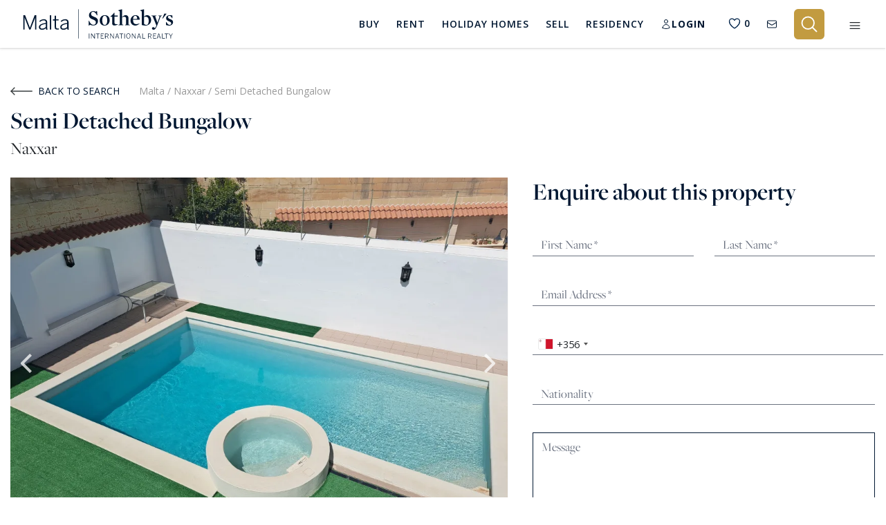

--- FILE ---
content_type: text/html; charset=UTF-8
request_url: https://www.maltasothebysrealty.com/property/3-bed-villa-to-rent-in-naxxar/306388
body_size: 45853
content:
<!DOCTYPE html>
<html lang="en" dir="ltr">
    <head>
        <meta charset="utf-8">
                    
            <!-- Google Tag Manager -->
            <script>(function(w,d,s,l,i){w[l]=w[l]||[];w[l].push({'gtm.start':
            new Date().getTime(),event:'gtm.js'});var f=d.getElementsByTagName(s)[0],
            j=d.createElement(s),dl=l!='dataLayer'?'&l='+l:'';j.async=true;j.src=
            'https://www.googletagmanager.com/gtm.js?id='+i+dl;f.parentNode.insertBefore(j,f);
            })(window,document,'script','dataLayer','GTM-T665KDZ');</script>
            <!-- End Google Tag Manager -->
        
        <meta name="viewport" content="width=device-width, initial-scale=1, maximum-scale=1, shrink-to-fit=no">
        <title>3 Bed Villa To Rent in Naxxar MLS ID: 306388 | Malta</title>
                    <meta name="description" content="Semi  Detached Bungalow MLS ID 306388 Search Malta Sotheby&#039;s International Realty for the best Villas To Rent in Naxxar today!">
                                    <meta name="robots" content="FOLLOW,INDEX">
                <meta name="csrf-token" content="On00qyb1Ji8iyuchRMQSA549bjuVMLCFNPFzmfU3">
        <meta name="facebook-domain-verification" content="8gwv1v5b8u2ddbk52uuq0m9t15fmvm">

        
        <meta property="og:type" content="website">
        <meta property="og:title" content="3 Bed Villa To Rent in Naxxar MLS ID: 306388 | Malta">
                <meta property="og:description" content="Semi  Detached Bungalow MLS ID 306388 Search Malta Sotheby&#039;s International Realty for the best Villas To Rent in Naxxar today!">        <meta property="og:site_name" content="Malta Sotheby&#039;s International Realty">
        <meta property="og:url" content="https://www.maltasothebysrealty.com/property/3-bed-villa-to-rent-in-naxxar/306388">
        <meta property="og:locale" content="en_GB">
                    <meta property="og:image" content="https://s3.amazonaws.com/propertybase-clients/00D5I000002FLdJUAW/a0OAO000000JQmc/nmy80lp70/midres/1.jpg">
        
        
        <meta name="twitter:card" content="summary">
        <meta name="twitter:title" content="3 Bed Villa To Rent in Naxxar MLS ID: 306388 | Malta">
        <meta name="twitter:url" content="https://www.maltasothebysrealty.com/property/3-bed-villa-to-rent-in-naxxar/306388">
                    <meta name="twitter:description" content="Semi  Detached Bungalow MLS ID 306388 Search Malta Sotheby&#039;s International Realty for the best Villas To Rent in Naxxar today!">
                            <meta name="twitter:image" content="https://s3.amazonaws.com/propertybase-clients/00D5I000002FLdJUAW/a0OAO000000JQmc/nmy80lp70/midres/1.jpg">
        
        
        
                    <link rel="canonical" href="https://www.maltasothebysrealty.com/property/3-bed-villa-to-rent-in-naxxar/306388">
        
        <link rel="preload" as="font" type="font/woff2" crossorigin href="https://www.maltasothebysrealty.com/fonts/vendor/font-awesome/fontawesome-webfont.woff2?af7ae505a9eed503f8b8e6982036873e">

                    <!-- Hotjar Tracking Code for https://www.maltasothebysrealty.com/ -->
            <script>
                (function(h,o,t,j,a,r){
                    h.hj=h.hj||function(){(h.hj.q=h.hj.q||[]).push(arguments)};
                    h._hjSettings={hjid:1496926,hjsv:6};
                    a=o.getElementsByTagName('head')[0];
                    r=o.createElement('script');r.async=1;
                    r.src=t+h._hjSettings.hjid+j+h._hjSettings.hjsv;
                    a.appendChild(r);
                })(window,document,'https://static.hotjar.com/c/hotjar-','.js?sv=');
            </script>
        
        <script src="https://www.youtube.com/iframe_api"></script>

                    <style>
@charset "UTF-8";@import url('https://code.jquery.com/ui/1.12.1/themes/base/jquery-ui.css');@import url(https://fonts.googleapis.com/css2?family=Open+Sans:wght@300%3B400%3B600%3B700&display=swap);header,section{display:block}.pretty *{box-sizing:border-box}.pretty{position:relative;display:inline-block;margin-right:1em;white-space:nowrap;line-height:1}.pretty input{position:absolute;left:0;top:0;min-width:1em;width:100%;height:100%;z-index:2;opacity:0;margin:0;padding:0}.pretty .state label{position:static;display:inline-block;font-weight:400;margin:0;text-indent:1.5em;min-width:calc(1em + 2px)}.pretty .state label:after,.pretty .state label:before{content:"";width:calc(1em + 2px);height:calc(1em + 2px);display:block;box-sizing:border-box;border-radius:0;border:1px solid transparent;z-index:0;position:absolute;left:0;top:calc(-108% + 1em);background-color:transparent}.pretty .state label:before{border-color:#bdc3c7}.pretty.p-icon .state .icon{position:absolute;font-size:1em;width:calc(1em + 2px);height:calc(1em + 2px);left:0;z-index:1;text-align:center;line-height:normal;top:calc(-108% + 1em);border:1px solid transparent;opacity:0}.pretty.p-icon .state .icon:before{margin:0;width:100%;height:100%;text-align:center;display:flex;flex:1;justify-content:center;align-items:center;line-height:1}.pretty.p-curve .state label:after,.pretty.p-curve .state label:before{border-radius:20%}:root{--blue:#007bff;--indigo:#6610f2;--purple:#6f42c1;--pink:#e83e8c;--red:#dc3545;--orange:#fd7e14;--yellow:#ffc107;--green:#28a745;--teal:#20c997;--cyan:#17a2b8;--white:#fff;--gray:#6c757d;--gray-dark:#343a40;--primary:#007bff;--secondary:#6c757d;--success:#28a745;--info:#17a2b8;--warning:#ffc107;--danger:#dc3545;--light:#f8f9fa;--dark:#343a40;--breakpoint-xs:0;--breakpoint-sm:576px;--breakpoint-md:768px;--breakpoint-lg:992px;--breakpoint-xl:1200px;--font-family-sans-serif:-apple-system,BlinkMacSystemFont,"Segoe UI",Roboto,"Helvetica Neue",Arial,"Noto Sans","Liberation Sans",sans-serif,"Apple Color Emoji","Segoe UI Emoji","Segoe UI Symbol","Noto Color Emoji";--font-family-monospace:SFMono-Regular,Menlo,Monaco,Consolas,"Liberation Mono","Courier New",monospace}*,:after,:before{box-sizing:border-box}html{font-family:sans-serif;line-height:1.15;-webkit-text-size-adjust:100%}aside,header,section{display:block}body{margin:0;font-family:-apple-system,BlinkMacSystemFont,Segoe UI,Roboto,Helvetica Neue,Arial,Noto Sans,Liberation Sans,sans-serif,Apple Color Emoji,Segoe UI Emoji,Segoe UI Symbol,Noto Color Emoji;font-size:1rem;font-weight:400;line-height:1.5;color:#212529;text-align:left;background-color:#fff}h1,h4,h5{margin-top:0;margin-bottom:.5rem}p{margin-top:0;margin-bottom:1rem}ul{margin-bottom:1rem}ul{margin-top:0}a{color:#007bff;text-decoration:none;background-color:transparent}img{border-style:none}img,svg{vertical-align:middle}svg{overflow:hidden}label{display:inline-block;margin-bottom:.5rem}button{border-radius:0}button,input,select{margin:0;font-family:inherit;font-size:inherit;line-height:inherit}button,input{overflow:visible}select{word-wrap:normal}[type=button],[type=submit],button{-webkit-appearance:button}[type=button]::-moz-focus-inner,[type=submit]::-moz-focus-inner,button::-moz-focus-inner{padding:0;border-style:none}input[type=checkbox]{box-sizing:border-box;padding:0}::-webkit-file-upload-button{font:inherit;-webkit-appearance:button}h1,h4,h5{margin-bottom:.5rem;font-weight:500;line-height:1.2}h1{font-size:2.5rem}h4{font-size:1.5rem}h5{font-size:1.25rem}.container{width:100%;padding-right:15px;padding-left:15px;margin-right:auto;margin-left:auto}@media (min-width:768px){.container{max-width:720px}}@media (min-width:992px){.container{max-width:960px}}@media (min-width:1200px){.container{max-width:1190px}}.row{display:flex;flex-wrap:wrap;margin-right:-15px;margin-left:-15px}.no-gutters{margin-right:0;margin-left:0}.no-gutters>[class*=col-]{padding-right:0;padding-left:0}.col,.col-12,.col-3,.col-4,.col-6,.col-lg-12,.col-md-1,.col-md-4,.col-sm-2,.col-sm-6{position:relative;width:100%;padding-right:15px;padding-left:15px}.col{flex-basis:0;flex-grow:1;max-width:100%}.col-3{flex:0 0 25%;max-width:25%}.col-4{flex:0 0 33.33333333%;max-width:33.33333333%}.col-6{flex:0 0 50%;max-width:50%}.col-12{flex:0 0 100%;max-width:100%}@media (min-width:576px){.col-sm-2{flex:0 0 16.66666667%;max-width:16.66666667%}.col-sm-6{flex:0 0 50%;max-width:50%}}@media (min-width:768px){.col-md-1{flex:0 0 8.33333333%;max-width:8.33333333%}.col-md-4{flex:0 0 33.33333333%;max-width:33.33333333%}}@media (min-width:992px){.col-lg-12{flex:0 0 100%;max-width:100%}}.form-control{display:block;width:100%;height:calc(1.5em + .75rem + 2px);padding:.375rem .75rem;font-size:1rem;font-weight:400;line-height:1.5;color:#495057;background-color:#fff;background-clip:padding-box;border:1px solid #ced4da;border-radius:.25rem}.form-control::-ms-expand{background-color:transparent;border:0}.form-control::-moz-placeholder{color:#6c757d;opacity:1}select.form-control:-moz-focusring{color:transparent;text-shadow:0 0 0 #495057}select.form-control[multiple]{height:auto}.form-group{margin-bottom:1rem}.form-row{display:flex;flex-wrap:wrap;margin-right:-5px;margin-left:-5px}.form-row>[class*=col-]{padding-right:5px;padding-left:5px}.btn{display:inline-block;font-weight:400;color:#212529;text-align:center;vertical-align:middle;background-color:transparent;border:1px solid transparent;padding:.375rem .75rem;font-size:1rem;line-height:1.5;border-radius:.25rem}.fade:not(.show){opacity:0}.collapse:not(.show){display:none}.nav{display:flex;flex-wrap:wrap;padding-left:0;margin-bottom:0;list-style:none}.alert{position:relative;padding:.75rem 1.25rem;margin-bottom:1rem;border:1px solid transparent;border-radius:.25rem}.alert-heading{color:inherit}.close{float:right;font-size:1.5rem;font-weight:700;line-height:1;color:#000;text-shadow:0 1px 0 #fff;opacity:.5}button.close{padding:0;background-color:transparent;border:0}.modal{position:fixed;top:0;left:0;z-index:1050;display:none;width:100%;height:100%;overflow:hidden;outline:0}.modal-dialog{position:relative;width:auto;margin:.5rem}.modal.fade .modal-dialog{transform:translateY(-50px)}.modal-content{position:relative;display:flex;flex-direction:column;width:100%;background-color:#fff;background-clip:padding-box;border:1px solid rgba(0,0,0,.2);border-radius:.3rem;outline:0}.modal-header{display:flex;align-items:flex-start;justify-content:space-between;padding:1rem;border-bottom:1px solid #dee2e6;border-top-left-radius:calc(.3rem - 1px);border-top-right-radius:calc(.3rem - 1px)}.modal-header .close{padding:1rem;margin:-1rem -1rem -1rem auto}.modal-title{margin-bottom:0;line-height:1.5}.modal-body{position:relative;flex:1 1 auto;padding:1rem}.modal-footer{display:flex;flex-wrap:wrap;align-items:center;justify-content:flex-end;padding:.75rem;border-top:1px solid #dee2e6;border-bottom-right-radius:calc(.3rem - 1px);border-bottom-left-radius:calc(.3rem - 1px)}.modal-footer>*{margin:.25rem}.align-top{vertical-align:top!important}.align-middle{vertical-align:middle!important}.bg-white{background-color:#fff!important}.bg-transparent{background-color:transparent!important}.border-top{border-top:1px solid #dee2e6!important}.border-0{border:0!important}.rounded-sm{border-radius:.2rem!important}.rounded-lg{border-radius:.3rem!important}.d-none{display:none!important}.d-inline{display:inline!important}.d-inline-block{display:inline-block!important}.d-block{display:block!important}.d-flex{display:flex!important}@media (min-width:576px){.modal-dialog{max-width:500px;margin:1.75rem auto}.d-sm-none{display:none!important}}.flex-row{flex-direction:row!important}.flex-row-reverse{flex-direction:row-reverse!important}.flex-wrap{flex-wrap:wrap!important}.flex-fill{flex:1 1 auto!important}.justify-content-center{justify-content:center!important}.align-items-center{align-items:center!important}.overflow-hidden{overflow:hidden!important}.position-relative{position:relative!important}.shadow-sm{box-shadow:0 .125rem .25rem rgba(0,0,0,.075)!important}.w-100{width:100%!important}.h-100{height:100%!important}.mt-0{margin-top:0!important}.mr-0{margin-right:0!important}.mb-0{margin-bottom:0!important}.mt-1{margin-top:.25rem!important}.mr-1{margin-right:.25rem!important}.mt-2{margin-top:.5rem!important}.mr-2{margin-right:.5rem!important}.mb-2{margin-bottom:.5rem!important}.mt-3,.my-3{margin-top:1rem!important}.mb-3,.my-3{margin-bottom:1rem!important}.mt-4{margin-top:1.5rem!important}.mb-4{margin-bottom:1.5rem!important}.mt-5{margin-top:3rem!important}.mb-5{margin-bottom:3rem!important}.p-0{padding:0!important}.py-0{padding-top:0!important}.pr-0,.px-0{padding-right:0!important}.py-0{padding-bottom:0!important}.pl-0,.px-0{padding-left:0!important}.pl-1{padding-left:.25rem!important}.p-2{padding:.5rem!important}.py-2{padding-top:.5rem!important}.pr-2{padding-right:.5rem!important}.py-2{padding-bottom:.5rem!important}.pl-2{padding-left:.5rem!important}.p-3{padding:1rem!important}.py-3{padding-top:1rem!important}.pr-3,.px-3{padding-right:1rem!important}.py-3{padding-bottom:1rem!important}.pl-3,.px-3{padding-left:1rem!important}.pt-4{padding-top:1.5rem!important}.pr-4,.px-4{padding-right:1.5rem!important}.px-4{padding-left:1.5rem!important}.px-5{padding-right:3rem!important}.pb-5{padding-bottom:3rem!important}.px-5{padding-left:3rem!important}.mx-auto{margin-right:auto!important}.mx-auto{margin-left:auto!important}@media (min-width:768px){.d-md-none{display:none!important}.d-md-block{display:block!important}.mt-md-4{margin-top:1.5rem!important}.mb-md-4{margin-bottom:1.5rem!important}.p-md-4{padding:1.5rem!important}.px-md-5{padding-right:3rem!important}.px-md-5{padding-left:3rem!important}}@media (min-width:992px){.mt-lg-4{margin-top:1.5rem!important}.mb-lg-5{margin-bottom:3rem!important}.p-lg-5{padding:3rem!important}}@media (min-width:1200px){.ml-xl-0{margin-left:0!important}}.text-right{text-align:right!important}.text-center{text-align:center!important}@media (min-width:576px){.mr-sm-2{margin-right:.5rem!important}.mt-sm-4{margin-top:1.5rem!important}.text-sm-left{text-align:left!important}}.text-uppercase{text-transform:uppercase!important}.font-weight-bold{font-weight:700!important}.text-white{color:#fff!important}.text-dark{color:#343a40!important}.visible{visibility:visible!important}.c-primary{color:#001731!important}a.c-whitebluelight-link{color:#dbe2eb}.c-darkgray{color:#666}.c-gray{color:#999}.c-white{color:#fff}a.c-white{color:#fff}.c-bg-primary-overlay{background:#002349}.c-bg-green{background:#2dc318}.c-bg-offwhite{background:#f0f0f0}.c-bg-primary-opacity{background-color:rgba(0,23,49,.95)}.f-freight,.form-input{font-family:freight-big-pro,serif;font-style:normal}.f-13{font-size:.8125rem}.f-14{font-size:.875rem}.f-15{font-size:.9375rem}.f-16{font-size:1rem}.f-18{font-size:1.125rem}.f-20{font-size:1.25rem}.f-22{font-size:1.375rem}.f-24{font-size:1.5rem}.f-32{font-size:2rem}.f-35{font-size:2.1875rem}.f-bold{font-weight:700}body{font-family:Helvetica Neue,Helvetica,Arial,sans-serif}.button{border:none;background:0 0;padding:.75rem 2rem;text-transform:uppercase;outline:0!important}.button .button--icon{vertical-align:baseline}.button--gold{border:1px solid #c29b40;color:#fff}.-primary,.button--primary{background:#001731;color:#fff}.button--white{color:#fff}.button--large{padding:1.5rem 2rem}@media (min-width:768px) and (max-width:991.98px){.button--large{padding:1.5rem;font-size:.875rem}}@media (min-width:992px) and (max-width:1199.98px){.button--large{padding:1.5rem 2rem}}.form-input{font-size:1.25rem;border-radius:0;border:none;background-color:transparent!important;height:calc(1.5em + .175rem + 2px);padding:.375rem 0}.form-input--simple{font-size:1.125rem;padding:.75rem 1rem;height:auto;color:#656565;border:1px solid #d7d7d7}.form-input--simple::-moz-placeholder{color:#656565}.form-search-icon{position:relative}.form-search-icon:after{position:absolute;content:" ";display:block;margin:auto 0;height:19px;width:19px;top:0;left:8px;bottom:0;background-image:url('https://www.maltasothebysrealty.com/assets/sothebys/img/icons/icon-search-dark.svg');background-repeat:no-repeat;background-position:50%;border-top-left-radius:none;border-top-right-radius:none;z-index:1}.form-input--location{background:0 0;color:#001731;font-size:1.5625rem;border-radius:0;border:none;border-bottom:1px solid #001731}.form-input--location .close-dp-arrow{position:absolute;right:0;top:0;background-color:transparent;display:none;width:100%;height:100%}.form-input--location::-moz-placeholder{color:#001731}.form-input--location.-dark-home{padding-bottom:0;border-bottom:0}.form-input--location.-dark-home-quick{font-size:1.5625rem;font-family:freight-big-pro,serif;border-bottom:1px solid hsla(0,0%,100%,.25);color:#fff;padding-left:10px;height:auto;padding-bottom:0}.form-input--location.-dark-home-quick.form-search-icon:after{background-image:url('https://www.maltasothebysrealty.com/assets/sothebys/img/icons/icon-search-white.svg')}.form-input--location.-dark{color:#fff;font-size:.875rem;font-weight:400}.form-input--location.-dark::-moz-placeholder{color:#fff}.form-input--location.-dark-2{color:#999;font-family:freight-big-pro,serif;font-size:1.375rem}.advanced-search--box{display:block;margin-top:20px}@media (max-width:1360px){.advanced-search--box .advanced-search--list-type{min-width:150px}}@media (max-width:991px){.form-input--location.-dark-home-quick.form-search-icon:after{left:0}.advanced-search--box .advanced-search--list-type{min-width:1px}.advanced-search--box .advanced-search--list{flex-basis:unset;flex:0 0 33.333333%;width:33.333333%;max-width:33.33%}}@media (max-width:600px){.advanced-search--box .advanced-search--list{flex:0 0 100%;width:100%;max-width:100%;padding-left:0!important;border-bottom:1px solid hsla(0,0%,100%,.25)}.advanced-search--box .justify-content-center{justify-content:left!important}}.quick-search--box{display:none}.quick-search--box .form-quick--container{width:100%;display:flex;flex-wrap:wrap}.quick-search--box .form-quick--container .form-quick--list-location{flex:0 0 85%;max-width:85%;flex:1}.quick-search--box .form-quick--container .form-quick--list-btn{flex:0 0 15%;max-width:15%}.quick-search--box .search-arrow{display:none;top:10px;z-index:1001}.quick-search--box .-dark-home-mobile-btn{background:0 0;border:0;padding:0;position:relative;z-index:100}@media (max-width:991px){.quick-search--box .search-arrow{display:block}.quick-search--box .form-quick--container .form-quick--list-btn{display:none}.quick-search--box .form-quick--container .form-quick--list-location{flex:0 0 100%;max-width:100%;padding-right:0!important}}@media (max-width:767px){.button--send{width:100%}.form-input--location.-dark-home-quick{font-size:1.0625rem}.quick-search--box .search-arrow{top:0}.quick-search--box .-dark-home-mobile-btn{top:7px}}.search-arrow{position:absolute;right:0;top:4px}.form-control-feedback{position:absolute;top:8px;right:15px}.form-group{position:relative;margin-bottom:0}.select-loading--cover{display:none;position:absolute;left:0;top:0;width:100%;height:100%;background-color:hsla(0,0%,100%,.08)}.multiple-container-o .multiple-selected{visibility:hidden;position:absolute;top:7px;left:0;width:auto;z-index:2;padding:2px 6px;font-size:12px;border-radius:2px}.multiple-container-o .multiple-selected label{margin-bottom:1px}.multiple-container-o.multiple--dark2 .multiple-selected{top:9px;left:-2px;font-size:13px}@media (max-width:575px){.multiple-container-o.multiple--dark2 .multiple-selected{text-align:center}}.multiple-container-o.multiple--dark-modal-select{top:-12px}.pretty .p-loc label{padding-left:6px}.pretty .p-loc label:before{border-color:#fff;background:#fff}.search-page .location-choices-db--container{top:57px}.location-choices-db--container{position:absolute;width:100%;left:0;top:80px;z-index:1002;padding-left:15px;padding-right:15px}.location-choices-db--container.-hide{display:none}.location-choices-db--container .location-choices-db--close-btn{position:absolute;top:26px;right:25px}.location-choices-db--container .location-choices-db--unselect-all-trigger{margin-right:80px}.location-choices-db--container .location-choices-db--list{position:relative;padding:25px 30px 30px;background-color:rgba(0,23,49,.9)}.location-choices-db--container .location-choices-db--div{margin-bottom:20px;padding-bottom:20px;border-bottom:1px solid #666}.location-choices-db--container .location-choices-db--row{position:relative;-moz-column-count:3;-webkit-column-count:3;column-count:3}.location-choices-db--container .location-choices-db--row .location-choices-db--col{position:relative;left:0;display:block}@media (max-width:991px){.location-choices-db--container{top:55px}}@media (max-width:767px){.location-choices-db--container{z-index:2}.location-choices-db--container .location-choices-db--row{-moz-column-count:2;-webkit-column-count:2;column-count:2}}@media (max-width:600px){.multiple-container-o.multiple--dark2 .multiple-selected{text-align:left}.location-choices-db--container{top:142px}.location-choices-db--container .location-choices-db--row{-moz-column-count:1;-webkit-column-count:1;column-count:1}.location-choices-db--container .location-choices-db--list{padding:25px 15px 15px}.location-choices-db--container .location-choices-db--close-btn{right:10px}}@media (max-width:460px){.location-choices-db--container .location-choices-db--close-btn{top:6px}}.location-choices-db--container:after{bottom:100%;left:30px;content:" ";height:0;width:0;position:absolute;border:8px solid rgba(0,23,49,0);border-bottom-color:#002349;margin-left:-8px}.new-search-box .search-tab{border-bottom:0!important}.new-search-box .search-tab[data-val=sale]{border-radius:10px 0 0}.new-search-box .search-tab[data-val=rent]{border-radius:0 10px 0 0}.new-search-box .search-tab.-active{background:#001731!important;color:#fff!important}.new-search-box .multiple-selected label{text-transform:none!important;line-height:40px}.new-search-box .advanced-search--list{max-height:40px}.new-search-box .multiple-container-o.multiple--dark2 .multiple-selected{top:0!important;left:0!important;font-size:20px;padding:0!important}.new-search-box ::-webkit-input-placeholder{color:#343a40!important;font-size:20px}.new-search-box ::-moz-placeholder{color:#343a40!important;font-size:20px}.new-search-box :-ms-input-placeholder{color:#343a40!important;font-size:20px}.new-search-box :-moz-placeholder{color:#343a40!important;font-size:20px}.new-search-box .input-field{position:relative;padding-top:6px;padding-bottom:6px}.new-search-box .input-field:before{position:absolute;content:"";width:2px;height:100%;top:0;right:0;background:#ececec}.new-search-box .input-field.input-locations{width:calc(100% - 435px)}.new-search-box .input-field.input-price:before{display:none}.new-search-box .input-field.input-price .advanced-search--list{padding-left:0!important}.new-search-box .input-field .input-select-container{margin-left:-20px;width:calc(100% + 40px)!important}.new-search-box .input-field .input-select-container .multiple-selected{padding-left:20px!important}.new-search-box .location-choices-db--container{padding-left:0!important;padding-right:0!important;top:73px;box-shadow:0 1px 5px 0 rgba(0,0,0,.15)!important;z-index:99999}.new-search-box .location-choices-db--container:after{display:none}.new-search-box .location-choices-db--container .location-choices-db--list{background-color:#fff;color:#212529}.new-search-box .location-choices-db--container .location-choices-db--list::-webkit-scrollbar-track{border-radius:0;background-color:#f5f5f5}.new-search-box .location-choices-db--container .location-choices-db--list::-webkit-scrollbar{width:12px;background-color:#f5f5f5}.new-search-box .location-choices-db--container .location-choices-db--list::-webkit-scrollbar-thumb{border-radius:0;-webkit-box-shadow:inset 0 0 6px hsla(0,0%,67.5%,.3);background-color:#bdbdbd}.new-search-box .location-choices-db--container .location-choices-db--list .c-white{color:#212529}.new-search-box .location-choices-db--container .location-choices-db--list input[type=checkbox]+div>i{border:1px solid #34495e!important;opacity:1;background-color:#fff!important}.new-search-box .location-choices-db--container .location-choices-db--list input[type=checkbox]+div>i svg{stroke:#fff!important}.new-search-box .location-choices-db--container button[type=submit]{color:#002349!important}.new-search-box .location-choices-db--container .location-choices-db--close-btn{display:flex;align-items:center}.new-search-box .location-choices-db--container .location-choices-db--close-btn .location-choices-db--close-btn-trigger{padding:0;font-size:34px;height:40px;line-height:40px;width:50px;text-align:center}.new-search-box .location-choices-db--container .location-choices-db--close-btn .location-choices-db--close-btn-trigger:before{display:inline-block;content:"\D7"}.new-search-box .close-search-cta:after{display:inline-block;content:"\D7";font-size:26px}@media screen and (max-width:991px){.new-search-box .location-choices-db--container{top:158px!important}.new-search-box .location-choices-db--container .location-choices-db--list{padding-top:45px!important}.new-search-box form{flex-wrap:nowrap;display:block!important}.new-search-box .action-container{position:relative;display:flex;gap:10px;padding:15px!important}.new-search-box .action-container button{width:50%}.new-search-box .input-field{width:100%!important;padding-top:12px;padding-bottom:12px}.new-search-box .input-field:before{content:"";width:calc(100% - 30px);height:2px;left:15px!important;position:absolute;background:#ececec;bottom:0;top:unset;right:unset;display:block!important}.new-search-box .input-field .input-select-container{max-width:calc(100% + 40px)!important}.new-search-box .input-field.input-price{padding-right:15px!important}.new-search-box .input-field .advanced-search--list{max-height:100%}.new-search-box .advanced-search--list,.new-search-box .input-select-container{width:100%!important;max-width:100%!important}.new-search-box .advanced-search--box{padding-right:0!important}}@media screen and (max-width:767px){.new-search-box .search-tab{padding:10px 30px!important}}.header-search{max-height:0;overflow:hidden}.header-search .close-search-cta{display:flex!important}.search-main-container .new-search-box{margin-bottom:20px}.search-main-container .new-search-box .form-container{background-color:#f0f0f0!important}.search-main-container .new-search-box .input-locations{background-color:transparent!important}.filters-modal{display:none;position:absolute;top:0;right:0;width:40vw;z-index:2}.filters-modal .opened{display:block}.filters-modal .closed,.filters-modal .collapsed .opened{display:none}.filters-modal .collapsed .closed{display:block}.filters-modal .close-modal{position:absolute;top:1rem;right:1rem}@media (min-width:992px){.filters-modal .close-modal{top:3rem;right:3rem}}@media (max-width:991px){.filters-modal{width:100vw}.burger-mobile--container{width:100%}}.burger-underlay{display:none;left:0;z-index:1000}.burger-mobile--container,.burger-underlay{position:fixed;top:0;width:100%;height:100%}.burger-mobile--container{right:-600px;max-width:550px;z-index:1001;overflow-y:auto}.burger-mobile--container .burger-mobile--box{padding:0 15px;max-width:500px;margin:auto;position:relative;top:100px}.burger-mobile--container .opened{display:block}.burger-mobile--container .closed,.burger-mobile--container .collapsed .opened{display:none}.burger-mobile--container .collapsed .closed{display:block}@media (max-width:575px){.burger-mobile--container .burger-mobile--box{top:50px}}.modal{z-index:999999}.modal .modal-content{position:relative;border:none}.modal .modal-content .bg-header{background-color:#f7f7f7}.modal .modal-content .m-header{border-top-left-radius:.3rem;border-top-right-radius:.3rem;padding:3.25rem 4.25rem 1.25rem}.modal .modal-content .m-body{padding:0 4.25rem 2.75rem}.modal .modal-content .m-footer{margin-left:10px;margin-right:10px;padding:1.45rem 4.25rem}.modal .modal-content .border-top{border-top:1px solid #ebebeb!important}.modal .modal-content .modal-body{padding:0}.modal .modal-content .modal-body .close{top:0;right:0}.modal .modal-content .close{z-index:1100}header{background:#001731;z-index:99999!important;position:fixed;top:0;width:100%;z-index:3;height:auto}.header-link{color:#fff;padding-top:.5rem;padding-bottom:.5rem;display:inline-block;font-size:.8125rem;border-bottom:2px solid transparent}@media (min-width:992px) and (max-width:1199.98px){.header-link{font-size:.75rem}}.header-link.-active{border-color:#c29b40}.nav li{margin-right:3rem;height:100%}@media (max-width:1500px){.nav li{margin-right:2.5rem}}@media only screen and (min-width:1200px) and (max-width:1340px){.header-link{font-size:.75rem}.nav li{margin-right:1.5rem}}@media only screen and (min-width:992px) and (max-width:1035px){.nav li{margin-right:.75rem!important}}@media (min-width:992px) and (max-width:1199px){.nav li{margin-right:1rem}}@media (max-width:991px){.modal .modal-content .m-header{padding:3.25rem 2.25rem 1.25rem}.modal .modal-content .m-body{padding:0 2.25rem 2.75rem}.modal .modal-content .m-footer{padding:1.45rem 2.25rem}.nav li{margin-right:2rem}}.nav li a{letter-spacing:1px;position:relative;z-index:2}.nav li a:after{position:absolute;content:"";display:block;width:0;height:2px;background:#c29b40}.nav li a.u-dropdown--menu:after{display:none}.nav li:last-child{margin-right:0}.burger-mobile--container{background-color:rgba(0,23,49,.88)}.u-dropdown--main-menu-style{margin-top:20px;padding-top:33px;display:none;position:absolute;z-index:1070;min-width:170px}.u-dropdown--main-menu-style .u-dropdown--menu-style{position:relative;left:-13px;padding:8px 0}.u-dropdown--main-menu-style .u-dropdown--menu-style:after{bottom:100%;left:28px;content:" ";height:0;width:0;position:absolute;border:11px solid rgba(0,23,49,0);border-bottom-color:#042140;margin-left:-11px}.u-dropdown--main-menu-style .u-dropdown-item{color:#fff;display:block;width:100%;padding:4px 18px}.main-navigation--list-res .u-dropdown--menu:after{position:absolute;content:"";display:block!important;width:0;height:2px;background:#c29b40}.u-dropdown--menu-style{background-color:#042140;text-align:left;z-index:1;min-width:170px}.u-dropdown--menu-style .u-dropdown-item{color:#fff;display:block;width:100%;padding:7px 18px}.u-dropdown--main-mobile-menu-container{margin-bottom:20px}.u-dropdown--main-mobile-menu-container .u-dropdown-item{color:#dbe2eb;display:block;width:100%;padding:4px 18px;font-size:15px}.search--sort-dp-style{display:none}.u-dropdown--menu-sort-style{position:absolute;top:1.5rem;right:0;background-color:#002349;text-align:left;z-index:1;max-width:170px;padding:4px 0}.u-dropdown--menu-sort-style .u-dropdown-item{color:#fff;display:block;width:100%;white-space:nowrap;padding:4px 18px}.hamburger{padding:0 10px;display:inline-block;font:inherit;color:inherit;text-transform:none;background-color:transparent;border:0;margin:0;overflow:visible}.hamburger-box{width:26px;height:17px;display:inline-block;position:relative}.hamburger-inner{display:block;top:50%;margin-top:-.5px}.hamburger-inner,.hamburger-inner:after,.hamburger-inner:before{width:26px;height:1px;background-color:#fff;border-radius:0;position:absolute}.hamburger-inner:after,.hamburger-inner:before{content:"";display:block}.hamburger-inner:before{top:-7px}.hamburger-inner:after{bottom:-7px}.hamburger--stand.on-active .hamburger-inner{transform:rotate(90deg);background-color:transparent!important}.hamburger--stand.on-active .hamburger-inner:before{top:0;transform:rotate(-45deg)}.hamburger--stand.on-active .hamburger-inner:after{bottom:0;transform:rotate(45deg)}.property-item{border:1px solid #efefef}.property-list--img-box-container{background-color:#f7f7f7;position:relative;overflow:hidden}.property-list--img-box-container img{-o-object-fit:fill;object-fit:fill}.property-list--img-box-container.fill img{max-height:none!important;min-height:100%}.property-card .property-images-slider{position:relative}.property-card .property-images-slider:after{content:"";position:absolute;top:50%;left:50%;margin-top:-12px;margin-left:-12px;width:25px;height:25px;border-radius:25px;border:3px solid #e1e4e7;border-top-color:#001731;animation:2s linear infinite loading;z-index:1}@keyframes loading{0%{transform:rotate(0)}to{transform:rotate(1turn)}}.property-card .property-images-slider a{z-index:3;position:relative}.property-card .property-images-slider img{opacity:0;display:block;max-width:100%;min-height:250px}.property-card .s-card-banner{z-index:3}.location-choices-db--list::-webkit-scrollbar{width:1em;background-color:#001731}.location-choices-db--list::-webkit-scrollbar-track{box-shadow:inset 0 0 3px #3f6597}.location-choices-db--list::-webkit-scrollbar-thumb{background-color:#3f6597;outline:#708090 solid 0}.dark2-revert{z-index:99999}html{visibility:visible;opacity:1}select{visibility:hidden}body{position:relative;font-family:Open Sans,sans-serif;-webkit-font-smoothing:antialiased;-moz-osx-font-smoothing:grayscale}p{font-size:.9375rem}.brand--primary{display:block;background:url('https://www.maltasothebysrealty.com/assets/sothebys/img/logo-white.svg') no-repeat;width:240px;height:53px}@media (max-width:767px){.nav li{margin-right:.75rem}.property-list--img-box-container.fill img{width:100%}.brand--primary{background-size:100%;width:160px;height:34px}}.brand--primary{background:url('https://www.maltasothebysrealty.com/assets/sothebys/img/logo.svg') no-repeat}@media (max-width:767px){.brand--primary{background-size:100%;width:160px;height:50px}}.dividing-line{height:1px;width:100%;display:block}.o-2{opacity:.2}.o-4{opacity:.4}.light-white{background:#e0e0e0;background:hsla(0,0%,87.8%,.8)}input:-webkit-autofill,select:-webkit-autofill{-webkit-box-shadow:0 0 0 1000px transparent inset}.g-recaptcha-field{max-width:235px}.g-recaptcha-field .g-recaptcha{transform:scale(.77);transform-origin:0 0}.property-list--img-box-container{white-space:nowrap;text-align:center}.property-list--img-box-container span{display:inline-block;vertical-align:middle;height:100%;margin:0 0 0 -6px}.property-list--img-box-container img,.property-list--img-box-container>div{vertical-align:middle;display:inline-block;max-width:100%;max-height:100%}.member-notify{position:fixed;bottom:0;width:100%;margin:0;border:none;border-radius:0;z-index:999;display:none}.u-position-relative{position:relative}.u-text-decororation-underline{text-decoration:underline}.u-center-margin{margin-left:auto;margin-right:auto}.d-inline-block{display:inline-flex!important;align-items:center}.modal--global .modal-body{padding:1rem!important}.modal--global .modal-footer .button{padding:0!important;font-size:14px;color:#9c9c9c}.property-item{position:relative}@media (max-width:1199px){.u-hide-lg{display:none}.search-filter--label{font-size:1.5625rem}}@media (max-width:991px){header{position:relative}.search-filter--label{font-size:1.25rem}.form-input--location{border-bottom:0}}@media (max-width:767px){.search-filter--label{font-size:1.125rem}}@media (max-width:372px){.main-navigation--list-res{margin-right:2px!important}}@media screen and (device-aspect-ratio:2/3){input[type=email],input[type=password],input[type=text],select{font-size:16px!important}}@media screen and (device-aspect-ratio:40/71){input[type=email],input[type=password],input[type=text],select{font-size:16px!important}}*,:after,:before{border:0 solid #e5e7eb;box-sizing:border-box}:after,:before{--tw-content:""}html{line-height:1.5;-webkit-text-size-adjust:100%;font-family:ui-sans-serif,system-ui,-apple-system,BlinkMacSystemFont,Segoe UI,Roboto,Helvetica Neue,Arial,Noto Sans,sans-serif,Apple Color Emoji,Segoe UI Emoji,Segoe UI Symbol,Noto Color Emoji;font-feature-settings:normal;font-variation-settings:normal;-moz-tab-size:4;-o-tab-size:4;tab-size:4}body{line-height:inherit;margin:0}h1,h4,h5{font-size:inherit;font-weight:inherit}a{color:inherit;text-decoration:inherit}strong{font-weight:bolder}button,input,select{color:inherit;font-family:inherit;font-feature-settings:inherit;font-size:100%;font-variation-settings:inherit;font-weight:inherit;line-height:inherit;margin:0;padding:0}button,select{text-transform:none}[type=button],[type=submit],button{-webkit-appearance:button;background-color:transparent;background-image:none}:-moz-focusring{outline:auto}:-moz-ui-invalid{box-shadow:none}::-webkit-inner-spin-button,::-webkit-outer-spin-button{height:auto}::-webkit-search-decoration{-webkit-appearance:none}::-webkit-file-upload-button{-webkit-appearance:button;font:inherit}h1,h4,h5,p{margin:0}ul{list-style:none;margin:0;padding:0}input::-moz-placeholder{color:#9ca3af;opacity:1}iframe,img,svg{display:block;vertical-align:middle}img{height:auto;max-width:100%}[multiple],[type=email],[type=password],[type=tel],[type=text],select{-webkit-appearance:none;-moz-appearance:none;appearance:none;background-color:#fff;border-color:#6b7280;border-radius:0;border-width:1px;font-size:1rem;line-height:1.5rem;padding:.5rem .75rem;--tw-shadow:0 0 #0000}input::-moz-placeholder{color:#6b7280;opacity:1}::-webkit-datetime-edit-fields-wrapper{padding:0}::-webkit-date-and-time-value{min-height:1.5em;text-align:inherit}::-webkit-datetime-edit{display:inline-flex}::-webkit-datetime-edit,::-webkit-datetime-edit-day-field,::-webkit-datetime-edit-hour-field,::-webkit-datetime-edit-meridiem-field,::-webkit-datetime-edit-millisecond-field,::-webkit-datetime-edit-minute-field,::-webkit-datetime-edit-month-field,::-webkit-datetime-edit-second-field,::-webkit-datetime-edit-year-field{padding-bottom:0;padding-top:0}select{background-image:url("data:image/svg+xml;charset=utf-8,%3Csvg xmlns='http://www.w3.org/2000/svg' fill='none' viewBox='0 0 20 20'%3E%3Cpath stroke='%236b7280' stroke-linecap='round' stroke-linejoin='round' stroke-width='1.5' d='m6 8 4 4 4-4'/%3E%3C/svg%3E");background-position:right .5rem center;background-repeat:no-repeat;background-size:1.5em 1.5em;padding-right:2.5rem;print-color-adjust:exact}[multiple]{background-image:none;background-position:0 0;background-repeat:unset;background-size:initial;padding-right:.75rem;print-color-adjust:unset}[type=checkbox]{-webkit-appearance:none;-moz-appearance:none;appearance:none;background-color:#fff;background-origin:border-box;border-color:#6b7280;border-width:1px;color:#2563eb;display:inline-block;flex-shrink:0;height:1rem;padding:0;print-color-adjust:exact;vertical-align:middle;width:1rem;--tw-shadow:0 0 #0000}[type=checkbox]{border-radius:0}*,:after,:before{--tw-border-spacing-x:0;--tw-border-spacing-y:0;--tw-translate-x:0;--tw-translate-y:0;--tw-rotate:0;--tw-skew-x:0;--tw-skew-y:0;--tw-scale-x:1;--tw-scale-y:1;--tw-scroll-snap-strictness:proximity;--tw-ring-offset-width:0px;--tw-ring-offset-color:#fff;--tw-ring-color:rgba(59,130,246,.5);--tw-ring-offset-shadow:0 0 #0000;--tw-ring-shadow:0 0 #0000;--tw-shadow:0 0 #0000;--tw-shadow-colored:0 0 #0000}::backdrop{--tw-border-spacing-x:0;--tw-border-spacing-y:0;--tw-translate-x:0;--tw-translate-y:0;--tw-rotate:0;--tw-skew-x:0;--tw-skew-y:0;--tw-scale-x:1;--tw-scale-y:1;--tw-scroll-snap-strictness:proximity;--tw-ring-offset-width:0px;--tw-ring-offset-color:#fff;--tw-ring-color:rgba(59,130,246,.5);--tw-ring-offset-shadow:0 0 #0000;--tw-ring-shadow:0 0 #0000;--tw-shadow:0 0 #0000;--tw-shadow-colored:0 0 #0000}.container{width:100%}@media (min-width:640px){.container{max-width:640px}}@media (min-width:768px){.container{max-width:768px}}@media (min-width:1024px){.container{max-width:1024px}}@media (min-width:1280px){.container{max-width:1280px}}@media (min-width:1536px){.container{max-width:1536px}}.form-input{-webkit-appearance:none;-moz-appearance:none;appearance:none;background-color:#fff;border-color:#6b7280;border-radius:0;border-width:1px;font-size:1rem;line-height:1.5rem;padding:.5rem .75rem;--tw-shadow:0 0 #0000}.form-input::-moz-placeholder{color:#6b7280;opacity:1}.form-input::-webkit-datetime-edit-fields-wrapper{padding:0}.form-input::-webkit-date-and-time-value{min-height:1.5em;text-align:inherit}.form-input::-webkit-datetime-edit{display:inline-flex}.form-input::-webkit-datetime-edit,.form-input::-webkit-datetime-edit-day-field,.form-input::-webkit-datetime-edit-hour-field,.form-input::-webkit-datetime-edit-meridiem-field,.form-input::-webkit-datetime-edit-millisecond-field,.form-input::-webkit-datetime-edit-minute-field,.form-input::-webkit-datetime-edit-month-field,.form-input::-webkit-datetime-edit-second-field,.form-input::-webkit-datetime-edit-year-field{padding-bottom:0;padding-top:0}.s-card-banner{display:block;left:-140px;letter-spacing:.05rem;line-height:1;padding:.4rem 0;position:absolute;text-align:center;top:40px;width:400px;word-spacing:6px;z-index:1}.s-border{border:1px solid}.visible{visibility:visible}.collapse{visibility:collapse}.fixed{position:fixed}.absolute{position:absolute}.relative{position:relative}.bottom-\[-11px\]{bottom:-11px}.left-0{left:0}.left-\[10px\]{left:10px}.right-0{right:0}.right-\[-35px\]{right:-35px}.top-0{top:0}.top-\[-33px\]{top:-33px}.top-\[-7px\]{top:-7px}.top-\[101px\]{top:101px}.top-\[5px\]{top:5px}.z-10{z-index:10}.z-\[1\]{z-index:1}.z-\[998\]{z-index:998}.z-\[999999\]{z-index:999999}.mx-auto{margin-left:auto;margin-right:auto}.my-3{margin-bottom:.75rem;margin-top:.75rem}.mb-0{margin-bottom:0}.mb-2{margin-bottom:.5rem}.mb-3{margin-bottom:.75rem}.mb-4{margin-bottom:1rem}.mb-5{margin-bottom:1.25rem}.mb-\[10px\]{margin-bottom:10px}.mr-0{margin-right:0}.mr-1{margin-right:.25rem}.mr-2{margin-right:.5rem}.mt-0{margin-top:0}.mt-1{margin-top:.25rem}.mt-2{margin-top:.5rem}.mt-3{margin-top:.75rem}.mt-4{margin-top:1rem}.mt-5{margin-top:1.25rem}.mt-8{margin-top:2rem}.mt-\[2px\]{margin-top:2px}.mt-\[4px\]{margin-top:4px}.block{display:block}.inline-block{display:inline-block}.flex{display:flex}.inline-flex{display:inline-flex}.grid{display:grid}.hidden{display:none}.h-6{height:1.5rem}.h-\[16px\]{height:16px}.h-\[20px\]{height:20px}.h-\[22px\]{height:22px}.h-\[28px\]{height:28px}.h-full{height:100%}.min-h-\[60px\]{min-height:60px}.w-6{width:1.5rem}.w-\[100\%\]{width:100%}.w-\[16px\]{width:16px}.w-\[185px\]{width:185px}.w-\[20px\]{width:20px}.w-\[220px\]{width:220px}.w-\[275px\]{width:275px}.w-\[28px\]{width:28px}.w-full{width:100%}.grid-cols-1{grid-template-columns:repeat(1,minmax(0,1fr))}.flex-row{flex-direction:row}.flex-row-reverse{flex-direction:row-reverse}.flex-col{flex-direction:column}.flex-wrap{flex-wrap:wrap}.items-center{align-items:center}.justify-end{justify-content:flex-end}.justify-center{justify-content:center}.justify-between{justify-content:space-between}.justify-items-center{justify-items:center}.gap-3{gap:.75rem}.gap-8{gap:2rem}.gap-\[5px\]{gap:5px}.space-x-2>:not([hidden])~:not([hidden]){--tw-space-x-reverse:0;margin-left:calc(.5rem*(1 - var(--tw-space-x-reverse)));margin-right:calc(.5rem*var(--tw-space-x-reverse))}.space-x-6>:not([hidden])~:not([hidden]){--tw-space-x-reverse:0;margin-left:calc(1.5rem*(1 - var(--tw-space-x-reverse)));margin-right:calc(1.5rem*var(--tw-space-x-reverse))}.space-x-8>:not([hidden])~:not([hidden]){--tw-space-x-reverse:0;margin-left:calc(2rem*(1 - var(--tw-space-x-reverse)));margin-right:calc(2rem*var(--tw-space-x-reverse))}.overflow-hidden{overflow:hidden}.rounded-lg{border-radius:.5rem}.rounded-md{border-radius:.375rem}.rounded-sm{border-radius:.125rem}.rounded-b-lg{border-bottom-left-radius:.5rem;border-bottom-right-radius:.5rem}.rounded-tr-lg{border-top-right-radius:.5rem}.border-0{border-width:0}.border-\[1\.5px\]{border-width:1.5px}.border-gray-300{--tw-border-opacity:1;border-color:rgb(209 213 219/var(--tw-border-opacity))}.border-secondary-dark{--tw-border-opacity:1;border-color:rgb(194 155 64/var(--tw-border-opacity))}.bg-\[\#001731\]{--tw-bg-opacity:1;background-color:rgb(0 23 49/var(--tw-bg-opacity))}.bg-\[\#efefef\]{--tw-bg-opacity:1;background-color:rgb(239 239 239/var(--tw-bg-opacity))}.bg-accent{--tw-bg-opacity:1;background-color:rgb(225 228 231/var(--tw-bg-opacity))}.bg-gold{--tw-bg-opacity:1;background-color:rgb(194 155 64/var(--tw-bg-opacity))}.bg-ms-primary{--tw-bg-opacity:1;background-color:rgb(0 23 49/var(--tw-bg-opacity))}.bg-primary_new{--tw-bg-opacity:1;background-color:rgb(0 23 49/var(--tw-bg-opacity))}.bg-secondary-light{--tw-bg-opacity:1;background-color:rgb(247 242 230/var(--tw-bg-opacity))}.bg-transparent{background-color:transparent}.bg-white{--tw-bg-opacity:1;background-color:rgb(255 255 255/var(--tw-bg-opacity))}.object-cover{-o-object-fit:cover;object-fit:cover}.p-0{padding:0}.p-2{padding:.5rem}.p-3{padding:.75rem}.px-0{padding-left:0;padding-right:0}.px-3{padding-left:.75rem;padding-right:.75rem}.px-4{padding-left:1rem;padding-right:1rem}.px-5{padding-left:1.25rem;padding-right:1.25rem}.px-\[20px\]{padding-left:20px;padding-right:20px}.py-0{padding-bottom:0;padding-top:0}.py-2{padding-bottom:.5rem;padding-top:.5rem}.py-3{padding-bottom:.75rem;padding-top:.75rem}.py-\[6px\]{padding-bottom:6px;padding-top:6px}.pb-5{padding-bottom:1.25rem}.pl-0{padding-left:0}.pl-1{padding-left:.25rem}.pl-2{padding-left:.5rem}.pl-3{padding-left:.75rem}.pl-\[10px\]{padding-left:10px}.pr-0{padding-right:0}.pr-2{padding-right:.5rem}.pr-3{padding-right:.75rem}.pr-4{padding-right:1rem}.pr-\[10px\]{padding-right:10px}.pr-\[200px\]{padding-right:200px}.pt-4{padding-top:1rem}.pt-\[40px\]{padding-top:40px}.text-center{text-align:center}.text-right{text-align:right}.align-top{vertical-align:top}.align-middle{vertical-align:middle}.text-2xl{font-size:1.5rem;line-height:2rem}.text-\[10px\]{font-size:10px}.text-\[14px\]{font-size:14px}.text-\[20px\]{font-size:20px}.text-\[9px\]{font-size:9px}.text-sm{font-size:.875rem;line-height:1.25rem}.text-xs{font-size:.75rem;line-height:1rem}.font-bold{font-weight:700}.font-medium{font-weight:500}.font-semibold{font-weight:600}.uppercase{text-transform:uppercase}.not-italic{font-style:normal}.leading-\[1em\]{line-height:1em}.tracking-wide{letter-spacing:.025em}.tracking-wider{letter-spacing:.05em}.text-\[\#001731\]{--tw-text-opacity:1;color:rgb(0 23 49/var(--tw-text-opacity))}.text-ms-primary{--tw-text-opacity:1;color:rgb(0 23 49/var(--tw-text-opacity))}.text-primary-dark{--tw-text-opacity:1;color:rgb(0 35 73/var(--tw-text-opacity))}.text-white{--tw-text-opacity:1;color:rgb(255 255 255/var(--tw-text-opacity))}.no-underline{-webkit-text-decoration-line:none;text-decoration-line:none}.opacity-0{opacity:0}.opacity-100{opacity:1}.opacity-60{opacity:.6}.shadow-md{--tw-shadow:0 4px 6px -1px rgba(0,0,0,.1),0 2px 4px -2px rgba(0,0,0,.1);--tw-shadow-colored:0 4px 6px -1px var(--tw-shadow-color),0 2px 4px -2px var(--tw-shadow-color)}.shadow-md,.shadow-sm{box-shadow:var(--tw-ring-offset-shadow,0 0 #0000),var(--tw-ring-shadow,0 0 #0000),var(--tw-shadow)}.shadow-sm{--tw-shadow:0 1px 2px 0 rgba(0,0,0,.05);--tw-shadow-colored:0 1px 2px 0 var(--tw-shadow-color)}.outline-none{outline:transparent solid 2px;outline-offset:2px}@media (prefers-color-scheme:dark){.dark\:text-gray-400{--tw-text-opacity:1;color:rgb(156 163 175/var(--tw-text-opacity))}}@media (min-width:640px){.sm\:mt-0{margin-top:0}.sm\:grid-cols-2{grid-template-columns:repeat(2,minmax(0,1fr))}}@media (min-width:768px){.md\:top-\[-68px\]{top:-68px}.md\:top-\[61px\]{top:61px}.md\:mb-0{margin-bottom:0}.md\:mb-1{margin-bottom:.25rem}.md\:mt-4{margin-top:1rem}.md\:inline-block{display:inline-block}.md\:flex{display:flex}.md\:w-3\/4{width:75%}.md\:w-\[80\%\]{width:80%}.md\:w-auto{width:auto}.md\:grid-cols-3{grid-template-columns:repeat(3,minmax(0,1fr))}.md\:flex-row{flex-direction:row}.md\:justify-end{justify-content:flex-end}.md\:space-x-2>:not([hidden])~:not([hidden]){--tw-space-x-reverse:0;margin-left:calc(.5rem*(1 - var(--tw-space-x-reverse)));margin-right:calc(.5rem*var(--tw-space-x-reverse))}.md\:space-x-4>:not([hidden])~:not([hidden]){--tw-space-x-reverse:0;margin-left:calc(1rem*(1 - var(--tw-space-x-reverse)));margin-right:calc(1rem*var(--tw-space-x-reverse))}.md\:space-x-8>:not([hidden])~:not([hidden]){--tw-space-x-reverse:0;margin-left:calc(2rem*(1 - var(--tw-space-x-reverse)));margin-right:calc(2rem*var(--tw-space-x-reverse))}.md\:px-0{padding-left:0;padding-right:0}}@media (min-width:1024px){.lg\:right-\[13px\]{right:13px}.lg\:top-\[15px\]{top:15px}.lg\:mt-4{margin-top:1rem}.lg\:block{display:block}.lg\:flex{display:flex}.lg\:hidden{display:none}.lg\:pt-\[80px\]{padding-top:80px}}
</style>                
                <script>
            document.addEventListener('contextmenu', function(event) {
                event.preventDefault();
            });
        </script>
        
    </head>
    <body class="property-page property-new-page  ">
                    <!-- Google Tag Manager (noscript) -->
            <noscript><iframe src="https://www.googletagmanager.com/ns.html?id=GTM-T665KDZ"
            height="0" width="0" style="display:none;visibility:hidden"></iframe></noscript>
            <!-- End Google Tag Manager (noscript) -->
        
        <input type="hidden" class="site_url" value="https://www.maltasothebysrealty.com">
        <input type="hidden" class="site_currency" value="&euro;">
        <input type="hidden" class="site_themeasset" value="https://www.maltasothebysrealty.com/assets/sothebys">

        
        
        <header class="flex w-full bg-white flex-wrap items-center py-2 mx-auto md:px-0 z-[998] shadow-sm">
    <div class="header-inner relative w-full">
        <div class="flex flex-col w-full md:flex-row items-center justify-between md:space-x-4 px-4">
            <div class="flex md:w-auto">
                <a class="brand--primary" href="https://www.maltasothebysrealty.com"></a>
            </div>
            <div class="flex md:w-auto items-center justify-center space-x-8">
                <ul class="nav flex justify-end mb-0">
    <li class="main-navigation--list-res main-menu-container hidden lg:flex">
        <a class="text-sm text-ms-primary hover:text-primary-dark uppercase font-semibold u-dropdown--menu" href="#" data-target=".buy--menu-dp">
            <span class="hidden md:inline-block align-top">Buy</span>
        </a>
        <div class="u-dropdown--main-menu-style u-dropdown--main-menu-style-left buy--menu-dp">
            <div class="u-dropdown--menu-style">
                <a class="u-dropdown-item text-sm" href="https://www.maltasothebysrealty.com/property-for-sale">Search</a>
                <a class="u-dropdown-item text-sm" href="https://www.maltasothebysrealty.com/property-for-sale/exclusive/yes">Exclusive Listings</a>
                <a class="u-dropdown-item text-sm" href="https://www.maltasothebysrealty.com/property-for-sale/sort/most-recent" rel="nofollow">New Listings</a>
                <a class="u-dropdown-item text-sm" href="https://www.maltasothebysrealty.com/lifestyle-developments">Lifestyle Developments</a>
                <a class="u-dropdown-item text-sm" href="https://www.maltasothebysrealty.com/property-for-sale/feature/feature_seaviews">Waterfront Listings</a>
                <a class="u-dropdown-item text-sm" href="https://www.maltasothebysrealty.com/property-for-sale/property-type/office">Commercial</a>
            </div>
        </div>
    </li>

    <li class="main-navigation--list-res main-menu-container hidden lg:flex">
        <a class="text-sm text-ms-primary hover:text-primary-dark uppercase font-semibold u-dropdown--menu" href="#" data-target=".rent--menu-dp">
        <span class="hidden md:inline-block align-top">Rent</span></a>
        <div class="u-dropdown--main-menu-style u-dropdown--main-menu-style-left rent--menu-dp">
            <div class="u-dropdown--menu-style">
                <a class="u-dropdown-item text-sm" href="https://www.maltasothebysrealty.com/property-for-rent">Search</a>
                <a class="u-dropdown-item text-sm" href="https://www.maltasothebysrealty.com/property-for-rent/sort/most-recent" rel="nofollow">New Listings</a>
                <a class="u-dropdown-item text-sm" href="https://www.maltasothebysrealty.com/property-for-rent/feature/feature_seaviews">Waterfront Listings</a>
                <a class="u-dropdown-item text-sm" href="https://www.maltasothebysrealty.com/property-for-rent/property-type/office">Office Space</a>
            </div>
        </div>
    </li>

    
    <li class="hidden lg:flex">
        <a class="text-sm text-ms-primary hover:text-primary-dark uppercase font-semibold" href="https://www.maltasothebysrealty.com/holiday-homes">
            <span class="hidden md:inline-block align-top">Holiday Homes</span></a>
    </li>

    <li class="main-navigation--list-res main-menu-container hidden lg:flex">
        <a class="text-sm text-ms-primary hover:text-primary-dark uppercase font-semibold u-dropdown--menu" href="#" data-target=".sell--menu-dp">
            <span class="hidden md:inline-block align-top">Sell</span></a>
        <div class="u-dropdown--main-menu-style u-dropdown--main-menu-style-left sell--menu-dp">
            <div class="u-dropdown--menu-style">
                <a class="u-dropdown-item text-sm" href="https://www.maltasothebysrealty.com/list-with-us">Sell Your Property</a>
                <a class="u-dropdown-item text-sm" href="https://www.maltasothebysrealty.com/sold-malta-properties">Sold Properties</a>
            </div>
        </div>
    </li>

    <li class="hidden lg:flex">
        <a class="text-sm text-ms-primary hover:text-primary-dark uppercase font-semibold" href="https://www.maltasothebysrealty.com/citizenship-in-malta">Residency</a>
    </li>

            <li>
            <a class="text-sm text-ms-primary hover:text-ms-primary uppercase font-bold" href="#" data-toggle="modal" data-target="#loginModal">
                <span class="hidden md:flex lg:flex align-top">
                    <svg xmlns="http://www.w3.org/2000/svg" fill="none" viewBox="0 0 24 24" stroke-width="1.5" stroke="currentColor" class="w-[16px] h-[16px] mt-[2px]">
                        <path stroke-linecap="round" stroke-linejoin="round" d="M15.75 6a3.75 3.75 0 11-7.5 0 3.75 3.75 0 017.5 0zM4.501 20.118a7.5 7.5 0 0114.998 0A17.933 17.933 0 0112 21.75c-2.676 0-5.216-.584-7.499-1.632z" />
                    </svg>
                    Login
                </span>
            </a>
        </li>
    </ul>

<div class="nav mb-0 flex items-center justify-items-center space-x-6">
    <div class="main-navigation--list-res flex no-underline items-center gap-3">
                <a class="text-sm text-ms-primary hover:text-primary-light uppercase font-semibold" href="#" data-toggle="modal" data-target="#loginModal">
                    <span class="inline-block text-primary-dark nav-icon">
                <svg xmlns="http://www.w3.org/2000/svg" fill="none" viewBox="0 0 24 24" stroke-width="1.6" stroke="currentColor" class="w-[20px] h-[20px] mt-1">
                    <path stroke-linecap="round" stroke-linejoin="round" d="M21 8.25c0-2.485-2.099-4.5-4.688-4.5-1.935 0-3.597 1.126-4.312 2.733-.715-1.607-2.377-2.733-4.313-2.733C5.1 3.75 3 5.765 3 8.25c0 7.22 9 12 9 12s9-4.78 9-12z" />
                </svg>                  
            </span>
            <span class="hidden md:inline-block align-top shortlist-total mt-[4px]" data-url="https://www.maltasothebysrealty.com/shortlist/ajax/total">0</span>
        </a>
    </div>

    <div class="main-navigation--list-res flex no-underline">
        <a class="text-sm text-ms-primary hover:text-primary-light uppercase font-semibold" href="mailto:info@maltasothebysrealty.com">
            <svg xmlns="http://www.w3.org/2000/svg" fill="none" viewBox="0 0 24 24" stroke-width="1.6" stroke="currentColor" class="w-[16px] h-[16px]">
                <path stroke-linecap="round" stroke-linejoin="round" d="M21.75 6.75v10.5a2.25 2.25 0 01-2.25 2.25h-15a2.25 2.25 0 01-2.25-2.25V6.75m19.5 0A2.25 2.25 0 0019.5 4.5h-15a2.25 2.25 0 00-2.25 2.25m19.5 0v.243a2.25 2.25 0 01-1.07 1.916l-7.5 4.615a2.25 2.25 0 01-2.36 0L3.32 8.91a2.25 2.25 0 01-1.07-1.916V6.75" />
            </svg>
        </a>
    </div>
    
    <div class="main-navigation--list-res flex no-underline">
        <div class="main-navigation--list-res flex no-underline">
            <a class="text-ms-primary p-2 bg-gold hover:bg-gold-light hover:text-primary-light rounded-md text-uppercase font-weight-bold" href="#" id="toggle-search">
                <svg xmlns="http://www.w3.org/2000/svg" fill="none" viewBox="0 0 24 24" stroke-width="1.6" stroke="currentColor" class="text-white w-[28px] h-[28px]">
                    <path stroke-linecap="round" stroke-linejoin="round" d="M21 21l-5.197-5.197m0 0A7.5 7.5 0 105.196 5.196a7.5 7.5 0 0010.607 10.607z" />
                </svg>
            </a>
        </div>
    </div>

    <div class="main-navigation--list-res flex no-underline">
        <button class="hamburger hamburger--stand open-burger-modal" type="button">
            <svg xmlns="http://www.w3.org/2000/svg" fill="none" viewBox="0 0 24 24" stroke-width="1.5" stroke="currentColor" class="w-[20px] mt-1">
                <path stroke-linecap="round" stroke-linejoin="round" d="M3.75 6.75h16.5M3.75 12h16.5m-16.5 5.25h16.5" />
            </svg>     
        </button>
    </div>
</div>
                            </div>
        </div>
        

        
        <div class="header-search absolute w-full top-[101px] md:top-[61px] left-0 bg-[#efefef] py-0">
    <div class="container mx-auto w-[100%] md:w-[80%]">
        <div class="new-search-box relative z-10">
    <div class="new-search-box-inner relative z-[1]">
        <ul class="flex flex-wrap property-type-tabs">
            <li>
                <a class="search-tab inline-block px-5 py-3 bg-accent text-dark f-freight text-[20px] header-link form--for-link -active" data-propertytypetarget=".home-p-type" data-group="for" data-val="sale" data-target="main-price-range-search-popup" href="#">Buy</a>
            </li>
            <li>
                <a class="search-tab inline-block px-5 py-3 bg-accent text-dark f-freight text-[20px] header-link ml-xl-0 form--for-link " data-propertytypetarget=".home-p-type" data-group="for" data-val="rent" data-target="main-price-range-search-popup" href="#">Rent</a>
            </li>
        </ul>
        <div class="form-container col-lg-12 py-[6px] pl-0 pr-0 rounded-b-lg rounded-tr-lg bg-white shadow-md">
            <div class="desktop-search advanced-search--box relative pr-[200px] mt-0">
                <form class="flex align-items-center h-100" method="POST" action="https://www.maltasothebysrealty.com/search" id="search-form"><input type="hidden" name="_token" value="On00qyb1Ji8iyuchRMQSA549bjuVMLCFNPFzmfU3">
                    <div class="hidden">
                        <input type="checkbox" name="exclusive" value="yes" >
                    </div>
                    <input class="form--for-value main-price-range-search-popup" type="hidden" name="for" value="sale">
                    <input class="form--for-value-com" type="hidden" name="commercial" value="">
                    
                    <div class="input-field input-property_types w-[185px] relative px-[20px]">
                        <label for="property-type-multi" class="block mb-0 text-[10px] font-medium dark:text-gray-400 text-uppercase">Property Type</label>
                        <div class="input-select-container advanced-search--list advanced-search--list-type col pl-0 pr-0">

                            <div id="property-type-list" class="multiple-selection--attr multiple-container-o multiple--dark2">
                                <div class="multiple-selected text-uppercase" data-label="Property Type">
                                    <label for="property-type-multi" class="text-dark f-freight text-[20px] p-0">0</label>
                                </div>
                                <select id="property-type-multi" class="select-pw-multiple-new select-pw-apply-id dark2-revert w-100 type-select home-p-type ptype-loading c-primary text-[20px] w-100 f-freight text-ms-primary border-0 border-1 focus:outline-none focus:ring-ms-primary mlis-id rounded-sm multiselect--has-options-group bg-white" name="property_type[]" data-placeholder="All" multiple data-themeclass="input-field-property_type">
                                                                                <option  value="" >All</option>
                                                                                    <option  value="apartments" >Apartment</option>
                                                                                    <option  value="farmhouses" >Farmhouse</option>
                                                                                    <option  value="house-of-character" >House of Character</option>
                                                                                    <option  value="maisonettes" >Maisonette</option>
                                                                                    <option  value="palazzo" >Palazzo</option>
                                                                                    <option  value="penthouses" >Penthouse</option>
                                                                                    <option  value="plot-residential" >Plot/Site</option>
                                                                                    <option  value="terraced-houses" >Terraced House</option>
                                                                                    <option  value="town-houses" >Town House</option>
                                                                                    <option  value="villas" >Villa</option>
                                                                                    <option  value="office" >Offices</option>
                                                                                    <option  value="co-working-office" >Co-Working Offices</option>
                                                                                    <option  value="other-commercial" >Other Commercial</option>
                                                                        </select>
                            </div>
                            <div class="select-loading--cover"></div>
                        </div>
                    </div>
                    
                    <div class="input-field input-locations relative px-[20px]">
                        <label for="location-multi" class="block mb-0 text-[10px] font-medium dark:text-gray-400 text-uppercase">SEARCH MLS ID OR LOCATION</label>
                        <div id="home-location-search-popup" class="advanced-search--list advanced-search--list-loc multiple-selection--attr multiple-container-o multiple-container-o--loc multiple-container-o--big-dp multiple-container-o--dark -home col px-0">
                            <div class="form-input--location -dark -dark-home">
                                <div class="multiple-selected multiple-selected--dark-home text-uppercase" data-label="Start typing or select a location">
                                    <label for="location_list" class="c-white">0</label>
                                </div>
                                <select class="select-pw-apply-id form-control select-pw-ajax-locations type-select" name="in[]" id="location_list" data-placeholder="Location"></select>
                                <span class="close-dp-arrow"></span>
                            </div>
                        </div>
                    </div>
                    
                    <div class="input-field input-features relative w-[220px] px-[20px] hidden">
                        <label for="property-type-multi" class="block mb-0 text-[10px] font-medium dark:text-gray-400 text-uppercase">FEATURES</label>
                        <div class="input-select-container advanced-search--list advanced-search--list-feature multiple-selection--attr multiple-container-o multiple--dark2 col pl-0">
                                <div class="multiple-selected text-uppercase" data-label="Feature">
                                    <label for="feature-multi" class="text-dark f-freight text-[20px] p-0">0</label>
                                </div>
                                <select id="feature-multi" class="select-pw-multiple-new select-pw-apply-id select-pw-multiple-dark2 w-100 type-select" name="feature[]" data-placeholder="Features" multiple data-themeclass="input-field-features">
                                                                                <option  value="">Features</option>
                                                                                    <option  value="feature_ac">A/C</option>
                                                                                    <option  value="feature_areapool">Area Pool</option>
                                                                                    <option  value="feature_bbq">BBQ</option>
                                                                                    <option  value="feature_balcony">Balcony / Lanai</option>
                                                                                    <option  value="feature_basement">Basement</option>
                                                                                    <option  value="feature_carport">Carport</option>
                                                                                    <option  value="feature_countryview">Country Views</option>
                                                                                    <option  value="feature_courtyard">Courtyard</option>
                                                                                    <option  value="feature_dishwasher">Dishwasher</option>
                                                                                    <option  value="feature_doubleoven">Double Oven</option>
                                                                                    <option  value="feature_dryer">Dryer</option>
                                                                                    <option  value="feature_elevator">Elevator</option>
                                                                                    <option  value="feature_fireplace">Fireplace</option>
                                                                                    <option  value="feature_garage">Garage</option>
                                                                                    <option  value="feature_gardens">Gardens</option>
                                                                                    <option  value="feature_guesthouse">Guest House</option>
                                                                                    <option  value="feature_gym">Gym</option>
                                                                                    <option  value="feature_intercom">Intercom System</option>
                                                                                    <option  value="feature_jacuzzi">Jacuzzi</option>
                                                                                    <option  value="feature_laundry">Laundry/Washroom</option>
                                                                                    <option  value="feature_library">Library</option>
                                                                                    <option  value="feature_mediaroom">Media Room / Home Theatre</option>
                                                                                    <option  value="feature_microwave">Microwave</option>
                                                                                    <option  value="feature_newdevelopment">New Development</option>
                                                                                    <option  value="feature_parking">Parking Spaces</option>
                                                                                    <option  value="feature_pool">Pool</option>
                                                                                    <option  value="feature_rangeoven">Range Oven</option>
                                                                                    <option  value="feature_refrigerator">Refrigerator</option>
                                                                                    <option  value="feature_scenicviews">Scenic Views</option>
                                                                                    <option  value="feature_seaandcountryviews">Sea and Country Views</option>
                                                                                    <option  value="feature_seaviews">Seaviews</option>
                                                                                    <option  value="feature_security">Security System</option>
                                                                                    <option  value="feature_sideseaviews">Side Seaviews</option>
                                                                                    <option  value="feature_stables">Stables</option>
                                                                                    <option  value="feature_storage">Storage Room</option>
                                                                                    <option  value="feature_tenniscourt">Tennis Court</option>
                                                                                    <option  value="feature_terrace">Terrace</option>
                                                                                    <option  value="feature_useroof">Use of Roof</option>
                                                                                    <option  value="feature_walkincloset">Walk-in Closet</option>
                                                                                    <option  value="feature_washer">Washer</option>
                                                                                    <option  value="feature_wheelchair">Wheel Chair Accessible</option>
                                                                                    <option  value="feature_winecellar">Wine Cellar</option>
                                                                                    <option  value="feature_yard">Yard</option>
                                                                                    <option  value="feature_gamesroom">Games Room</option>
                                                                                    <option  value="feature_guesttoilet">Guest Toilet</option>
                                                                                    <option  value="feature_flatlet">Flatlet</option>
                                                                                    <option  value="feature_indoorpool">Indoor Pool</option>
                                                                                    <option  value="feature_petallowed">Pet Allowed</option>
                                                                                    <option  value="feature_storeroom">Store Room</option>
                                                                                    <option  value="feature_study">Study</option>
                                                                                    <option  value="feature_washroom">Washroom</option>
                                                                                    <option  value="feature_centralac">Central A/C</option>
                                                                                    <option  value="feature_communalpool">Communal Pool</option>
                                                                                    <option  value="feature_energysaving">General Energy Saving Features</option>
                                                                                    <option  value="feature_lift">Lift</option>
                                                                        </select>
                        </div><!-- /.col -->
                    </div>

                    <div class="input-field input-beds relative w-[220px] px-[20px] hidden">
                        <label for="property-type-multi" class="block mb-0 text-[10px] font-medium dark:text-gray-400 text-uppercase">Bedrooms</label>
                        <div class="input-select-container advanced-search--list advanced-search--list-bed col pl-0">
                            <select class="select-pw-apply-id select-pw w-100" name="beds" id="beds" data-themeclass="input-field-beds"><option value selected="selected">Bedrooms</option><option value="1">1+ bedroom</option><option value="2">2+ bedrooms</option><option value="3">3+ bedrooms</option><option value="4">4+ bedrooms</option><option value="5">5+ bedrooms</option><option value="6">6+ bedrooms</option></select>
                        </div>
                    </div>

                    <div class="input-field input-price w-[275px] px-[20px] pr-0 min-h-[60px]">
                        <div class="advanced-search--list advanced-search--list-bed col">
                            <label for="property-type-multi" class="block mb-[10px] text-[10px] font-medium dark:text-gray-400 text-uppercase">PRICE (€)</label>
                                                        
                            <div class="block lg:hidden">
                                <select class="_select-pw2 w-100 f-freight text-[20px] bg-transparent opacity-100 visible border-gray-300 pl-[10px] outline-none" name="price_range" id="id-price_range"><option value="0">Price</option><option value="0-550000">&euro;0 - &euro;550,000</option><option value="550000-750000">&euro;550,000 - &euro;750,000</option><option value="750000-1000000">&euro;750,000 - &euro;1,000,000</option><option value="1000000-1500000">&euro;1,000,000 - &euro;1,500,000</option><option value="1500000-2000000">&euro;1,500,000 - &euro;2,000,000</option><option value="2000000-3000000">&euro;2,000,000 - &euro;3,000,000</option><option value="3000000-4000000">&euro;3,000,000 - &euro;4,000,000</option><option value="4000000-5000000">&euro;4,000,000 - &euro;5,000,000</option><option value="5000000-">&euro;5,000,000+</option></select>
                            </div>
                            
                            <div class="hidden lg:block _select-dropdown _select-dropdown--floating -home select-dropdown--dark-price price-slider--dp price-slider--attr" id="main-price-range-search-popup" data-dual="yes">
                                <div class="wrap d-flex align-items-center justify-content-center open-price" data-target="#main-price-range">
                                    <input type="hidden" name="min_price" id="selectedMinPriceF" class="price-slider--input-min" value="">
                                    <input type="hidden" name="max_price" id="selectedMaxPriceF" class="price-slider--input-max" value="">
                                </div>
                                <div id="main-price-slider-search-popup" class="price-slider--id"
                                data-minsel=""
                                data-maxsel="">
                                </div>
                                <div class="d-flex flex-row mt-1">
                                    <p class="text-dark mb-0 flex-fill f-14">
                                        <span id="selectedMinPriceOutput" class="price-slider--output-left">&euro;0</span></p>
                                    <p class="text-dark mb-0 flex-fill f-14 text-right price-slider--output-right"></p>
                                </div>
                                <div class="d-flex flex-row hidden">
                                    <input type="hidden" name="request[utm_campaign__c]" value=""> <!--(VCHAR=255)-->
                                    <input type="hidden" name="request[utm_content__c]" value=""><!--(VCHAR=5000)-->
                                    <input type="hidden" name="request[utm_medium__c]" value=""> <!--(VCHAR=255)-->
                                    <input type="hidden" name="request[utm_source__c]" value=""><!--(VCHAR=255)-->
                                    <input type="hidden" name="request[utm_term__c]" value=""><!--(VCHAR=255)-->
                                    <input type="hidden" name="contact[pba__UtmCampaign_pb__c]" value=""> <!--(VCHAR=255)-->
                                    <input type="hidden" name="contact[pba__UtmContent_pb__c]" value=""><!--(VCHAR=5000)-->
                                    <input type="hidden" name="contact[pba__UtmMedium_pb__c]" value=""> <!--(VCHAR=255)-->
                                    <input type="hidden" name="contact[pba__UtmSource_pb__c]" value=""> <!--(VCHAR=255)-->
                                    <input type="hidden" name="contact[pba__UtmTerm_pb__c]" value=""> <!--(VCHAR=255)-->
                                </div>
                            </div>
                        </div>
                    </div>

                    
                    <div class=" text-right action-container absolute top-[5px] right-0 pr-[10px]">
                        <button
                            type="button"
                            class="toggle-advanced-btn text-white bg-ms-primary px-4 py-3 rounded-lg h-100"
                        >
                            <span class="txt-btn txt-default">FILTER</span>
                            <span class="txt-btn txt-quick hidden relative leading-[1em]">
                                <span class="opacity-0">QUICK</span>
                                <span class="absolute bottom-[-11px] left-0 w-full text-center">
                                    <span class="text-white block">QUICK</span>
                                    <em class="not-italic text-[9px] ">SEARCH</em>
                                </span>
                            </span>
                        </button>

                        <!-- onlick -->
                        <button
                            type="submit"
                            class="text-white bg-gold px-4 py-3 rounded-lg h-100"
                        >
                            <img
                                src="/svg/icon-feather-search.svg"
                                alt=""
                                class="button--icon d-inline h-[22px]"
                            />
                        </button>
                    </div>
                    
                    <input type="hidden" name="_token" value="On00qyb1Ji8iyuchRMQSA549bjuVMLCFNPFzmfU3" autocomplete="off"> <input type="hidden" name="_method" id="_method" value="POST">

                    <div class="location-choices-db--container -hide">
    <div class="location-choices-db--list c-white">
        <div class="location-choices-db--close-btn f-13" >
            <span class="location-choices-db--unselect-all-trigger">
                Clear All
            </span>
            <span class="location-choices-db--close-btn-trigger" data-target=".location-choices-db--container">
                
            </span>
        </div>

                    <div class="location-choices-db--div">
                <div class="location-choices-db--title  f-freight f-22 mb-2">Lifestyle Developments</div>
                <div class="location-choices-db--select-all mb-2">
                    <a href="#" class="c-white f-13 input-check-all" data-target=".lifestyle-item">Select All</a>
                </div>
                <div class="location-choices-db--items">
                    <div class="location-choices-db--row">
                                                <div class="location-choices-db--col">

                            <div class="pretty p-icon p-curve f-13">
                                <input class="lifestyle-item s-location-item" type="checkbox"
                                name="in-checkbox[]" value="fort-cambridge-sliema"
                                
                                >
                                <div class="state p-warning p-loc">
                                    <!--<i class="icon mdi mdi-check"></i>-->
                                    <i class="icon"><svg xmlns="http://www.w3.org/2000/svg" class="icon icon-tabler icon-tabler-check" width="14" height="14" viewBox="0 0 24 24" stroke-width="1.5" stroke="#2c3e50" fill="none" stroke-linecap="round" stroke-linejoin="round"><path stroke="none" d="M0 0h24v24H0z" fill="none"/><path d="M5 12l5 5l10 -10" /></svg></i>
                                    <label> Fort Cambridge, Sliema</label>
                                </div>
                            </div>

                        </div>
                                                <div class="location-choices-db--col">

                            <div class="pretty p-icon p-curve f-13">
                                <input class="lifestyle-item s-location-item" type="checkbox"
                                name="in-checkbox[]" value="fort-chambray-gozo"
                                
                                >
                                <div class="state p-warning p-loc">
                                    <!--<i class="icon mdi mdi-check"></i>-->
                                    <i class="icon"><svg xmlns="http://www.w3.org/2000/svg" class="icon icon-tabler icon-tabler-check" width="14" height="14" viewBox="0 0 24 24" stroke-width="1.5" stroke="#2c3e50" fill="none" stroke-linecap="round" stroke-linejoin="round"><path stroke="none" d="M0 0h24v24H0z" fill="none"/><path d="M5 12l5 5l10 -10" /></svg></i>
                                    <label> Fort Chambray, Gozo</label>
                                </div>
                            </div>

                        </div>
                                                <div class="location-choices-db--col">

                            <div class="pretty p-icon p-curve f-13">
                                <input class="lifestyle-item s-location-item" type="checkbox"
                                name="in-checkbox[]" value="kempinski-residences-gozo"
                                
                                >
                                <div class="state p-warning p-loc">
                                    <!--<i class="icon mdi mdi-check"></i>-->
                                    <i class="icon"><svg xmlns="http://www.w3.org/2000/svg" class="icon icon-tabler icon-tabler-check" width="14" height="14" viewBox="0 0 24 24" stroke-width="1.5" stroke="#2c3e50" fill="none" stroke-linecap="round" stroke-linejoin="round"><path stroke="none" d="M0 0h24v24H0z" fill="none"/><path d="M5 12l5 5l10 -10" /></svg></i>
                                    <label> Kempinski Residences, Gozo</label>
                                </div>
                            </div>

                        </div>
                                                <div class="location-choices-db--col">

                            <div class="pretty p-icon p-curve f-13">
                                <input class="lifestyle-item s-location-item" type="checkbox"
                                name="in-checkbox[]" value="mercury-house-st-julians"
                                
                                >
                                <div class="state p-warning p-loc">
                                    <!--<i class="icon mdi mdi-check"></i>-->
                                    <i class="icon"><svg xmlns="http://www.w3.org/2000/svg" class="icon icon-tabler icon-tabler-check" width="14" height="14" viewBox="0 0 24 24" stroke-width="1.5" stroke="#2c3e50" fill="none" stroke-linecap="round" stroke-linejoin="round"><path stroke="none" d="M0 0h24v24H0z" fill="none"/><path d="M5 12l5 5l10 -10" /></svg></i>
                                    <label> Mercury Towers, St Julian&#039;s</label>
                                </div>
                            </div>

                        </div>
                                                <div class="location-choices-db--col">

                            <div class="pretty p-icon p-curve f-13">
                                <input class="lifestyle-item s-location-item" type="checkbox"
                                name="in-checkbox[]" value="db-city-centre-st-julians-1"
                                
                                >
                                <div class="state p-warning p-loc">
                                    <!--<i class="icon mdi mdi-check"></i>-->
                                    <i class="icon"><svg xmlns="http://www.w3.org/2000/svg" class="icon icon-tabler icon-tabler-check" width="14" height="14" viewBox="0 0 24 24" stroke-width="1.5" stroke="#2c3e50" fill="none" stroke-linecap="round" stroke-linejoin="round"><path stroke="none" d="M0 0h24v24H0z" fill="none"/><path d="M5 12l5 5l10 -10" /></svg></i>
                                    <label> ORA Residences, St. Julian&#039;s</label>
                                </div>
                            </div>

                        </div>
                                                <div class="location-choices-db--col">

                            <div class="pretty p-icon p-curve f-13">
                                <input class="lifestyle-item s-location-item" type="checkbox"
                                name="in-checkbox[]" value="pendergardens-st-julians"
                                
                                >
                                <div class="state p-warning p-loc">
                                    <!--<i class="icon mdi mdi-check"></i>-->
                                    <i class="icon"><svg xmlns="http://www.w3.org/2000/svg" class="icon icon-tabler icon-tabler-check" width="14" height="14" viewBox="0 0 24 24" stroke-width="1.5" stroke="#2c3e50" fill="none" stroke-linecap="round" stroke-linejoin="round"><path stroke="none" d="M0 0h24v24H0z" fill="none"/><path d="M5 12l5 5l10 -10" /></svg></i>
                                    <label> Pendergardens, St Julian&#039;s</label>
                                </div>
                            </div>

                        </div>
                                                <div class="location-choices-db--col">

                            <div class="pretty p-icon p-curve f-13">
                                <input class="lifestyle-item s-location-item" type="checkbox"
                                name="in-checkbox[]" value="portomaso-st-julians"
                                
                                >
                                <div class="state p-warning p-loc">
                                    <!--<i class="icon mdi mdi-check"></i>-->
                                    <i class="icon"><svg xmlns="http://www.w3.org/2000/svg" class="icon icon-tabler icon-tabler-check" width="14" height="14" viewBox="0 0 24 24" stroke-width="1.5" stroke="#2c3e50" fill="none" stroke-linecap="round" stroke-linejoin="round"><path stroke="none" d="M0 0h24v24H0z" fill="none"/><path d="M5 12l5 5l10 -10" /></svg></i>
                                    <label> Portomaso, St Julian&#039;s</label>
                                </div>
                            </div>

                        </div>
                                                <div class="location-choices-db--col">

                            <div class="pretty p-icon p-curve f-13">
                                <input class="lifestyle-item s-location-item" type="checkbox"
                                name="in-checkbox[]" value="southridge-mellieha"
                                
                                >
                                <div class="state p-warning p-loc">
                                    <!--<i class="icon mdi mdi-check"></i>-->
                                    <i class="icon"><svg xmlns="http://www.w3.org/2000/svg" class="icon icon-tabler icon-tabler-check" width="14" height="14" viewBox="0 0 24 24" stroke-width="1.5" stroke="#2c3e50" fill="none" stroke-linecap="round" stroke-linejoin="round"><path stroke="none" d="M0 0h24v24H0z" fill="none"/><path d="M5 12l5 5l10 -10" /></svg></i>
                                    <label> Southridge, Mellieha</label>
                                </div>
                            </div>

                        </div>
                                                <div class="location-choices-db--col">

                            <div class="pretty p-icon p-curve f-13">
                                <input class="lifestyle-item s-location-item" type="checkbox"
                                name="in-checkbox[]" value="ta-monita-marsascala"
                                
                                >
                                <div class="state p-warning p-loc">
                                    <!--<i class="icon mdi mdi-check"></i>-->
                                    <i class="icon"><svg xmlns="http://www.w3.org/2000/svg" class="icon icon-tabler icon-tabler-check" width="14" height="14" viewBox="0 0 24 24" stroke-width="1.5" stroke="#2c3e50" fill="none" stroke-linecap="round" stroke-linejoin="round"><path stroke="none" d="M0 0h24v24H0z" fill="none"/><path d="M5 12l5 5l10 -10" /></svg></i>
                                    <label> Ta’ Monita, Marsascala</label>
                                </div>
                            </div>

                        </div>
                                                <div class="location-choices-db--col">

                            <div class="pretty p-icon p-curve f-13">
                                <input class="lifestyle-item s-location-item" type="checkbox"
                                name="in-checkbox[]" value="tas-sellum-mellieha"
                                
                                >
                                <div class="state p-warning p-loc">
                                    <!--<i class="icon mdi mdi-check"></i>-->
                                    <i class="icon"><svg xmlns="http://www.w3.org/2000/svg" class="icon icon-tabler icon-tabler-check" width="14" height="14" viewBox="0 0 24 24" stroke-width="1.5" stroke="#2c3e50" fill="none" stroke-linecap="round" stroke-linejoin="round"><path stroke="none" d="M0 0h24v24H0z" fill="none"/><path d="M5 12l5 5l10 -10" /></svg></i>
                                    <label> Tas-Sellum, Mellieha</label>
                                </div>
                            </div>

                        </div>
                                                <div class="location-choices-db--col">

                            <div class="pretty p-icon p-curve f-13">
                                <input class="lifestyle-item s-location-item" type="checkbox"
                                name="in-checkbox[]" value="laguna-portomaso"
                                
                                >
                                <div class="state p-warning p-loc">
                                    <!--<i class="icon mdi mdi-check"></i>-->
                                    <i class="icon"><svg xmlns="http://www.w3.org/2000/svg" class="icon icon-tabler icon-tabler-check" width="14" height="14" viewBox="0 0 24 24" stroke-width="1.5" stroke="#2c3e50" fill="none" stroke-linecap="round" stroke-linejoin="round"><path stroke="none" d="M0 0h24v24H0z" fill="none"/><path d="M5 12l5 5l10 -10" /></svg></i>
                                    <label> The Laguna, Portomaso</label>
                                </div>
                            </div>

                        </div>
                                                <div class="location-choices-db--col">

                            <div class="pretty p-icon p-curve f-13">
                                <input class="lifestyle-item s-location-item" type="checkbox"
                                name="in-checkbox[]" value="quad-business-towers-mriehel"
                                
                                >
                                <div class="state p-warning p-loc">
                                    <!--<i class="icon mdi mdi-check"></i>-->
                                    <i class="icon"><svg xmlns="http://www.w3.org/2000/svg" class="icon icon-tabler icon-tabler-check" width="14" height="14" viewBox="0 0 24 24" stroke-width="1.5" stroke="#2c3e50" fill="none" stroke-linecap="round" stroke-linejoin="round"><path stroke="none" d="M0 0h24v24H0z" fill="none"/><path d="M5 12l5 5l10 -10" /></svg></i>
                                    <label> The Quad Business Towers, Mriehel</label>
                                </div>
                            </div>

                        </div>
                                                <div class="location-choices-db--col">

                            <div class="pretty p-icon p-curve f-13">
                                <input class="lifestyle-item s-location-item" type="checkbox"
                                name="in-checkbox[]" value="shoreline-malta"
                                
                                >
                                <div class="state p-warning p-loc">
                                    <!--<i class="icon mdi mdi-check"></i>-->
                                    <i class="icon"><svg xmlns="http://www.w3.org/2000/svg" class="icon icon-tabler icon-tabler-check" width="14" height="14" viewBox="0 0 24 24" stroke-width="1.5" stroke="#2c3e50" fill="none" stroke-linecap="round" stroke-linejoin="round"><path stroke="none" d="M0 0h24v24H0z" fill="none"/><path d="M5 12l5 5l10 -10" /></svg></i>
                                    <label> The Shoreline – Malta</label>
                                </div>
                            </div>

                        </div>
                                                <div class="location-choices-db--col">

                            <div class="pretty p-icon p-curve f-13">
                                <input class="lifestyle-item s-location-item" type="checkbox"
                                name="in-checkbox[]" value="tigne-point-sliema"
                                
                                >
                                <div class="state p-warning p-loc">
                                    <!--<i class="icon mdi mdi-check"></i>-->
                                    <i class="icon"><svg xmlns="http://www.w3.org/2000/svg" class="icon icon-tabler icon-tabler-check" width="14" height="14" viewBox="0 0 24 24" stroke-width="1.5" stroke="#2c3e50" fill="none" stroke-linecap="round" stroke-linejoin="round"><path stroke="none" d="M0 0h24v24H0z" fill="none"/><path d="M5 12l5 5l10 -10" /></svg></i>
                                    <label> Tigne Point, Sliema</label>
                                </div>
                            </div>

                        </div>
                                                <div class="location-choices-db--col">

                            <div class="pretty p-icon p-curve f-13">
                                <input class="lifestyle-item s-location-item" type="checkbox"
                                name="in-checkbox[]" value="townsquare-sliema"
                                
                                >
                                <div class="state p-warning p-loc">
                                    <!--<i class="icon mdi mdi-check"></i>-->
                                    <i class="icon"><svg xmlns="http://www.w3.org/2000/svg" class="icon icon-tabler icon-tabler-check" width="14" height="14" viewBox="0 0 24 24" stroke-width="1.5" stroke="#2c3e50" fill="none" stroke-linecap="round" stroke-linejoin="round"><path stroke="none" d="M0 0h24v24H0z" fill="none"/><path d="M5 12l5 5l10 -10" /></svg></i>
                                    <label> Townsquare, Sliema</label>
                                </div>
                            </div>

                        </div>
                                                <div class="location-choices-db--col">

                            <div class="pretty p-icon p-curve f-13">
                                <input class="lifestyle-item s-location-item" type="checkbox"
                                name="in-checkbox[]" value="verdala-terraces-rabat"
                                
                                >
                                <div class="state p-warning p-loc">
                                    <!--<i class="icon mdi mdi-check"></i>-->
                                    <i class="icon"><svg xmlns="http://www.w3.org/2000/svg" class="icon icon-tabler icon-tabler-check" width="14" height="14" viewBox="0 0 24 24" stroke-width="1.5" stroke="#2c3e50" fill="none" stroke-linecap="round" stroke-linejoin="round"><path stroke="none" d="M0 0h24v24H0z" fill="none"/><path d="M5 12l5 5l10 -10" /></svg></i>
                                    <label> Verdala Terraces, Rabat</label>
                                </div>
                            </div>

                        </div>
                                            </div>
                </div>
            </div>
        
                    <div class="location-choices-db--div">
                <div class="location-choices-db--title f-freight f-22 mb-2">Malta</div>
                <div class="location-choices-db--select-all mb-2">
                    <a href="#" class="c-white f-13 input-check-all" data-target=".malta-item">Select All</a>
                </div>
                <div class="location-choices-db--items">
                    <div class="location-choices-db--row">
                                                <div class="location-choices-db--col">
                            <div class="pretty p-icon p-curve f-13">
                                <input class="malta-item s-location-item" type="checkbox"
                                name="in-checkbox[]" value="attard"
                                
                                >
                                <div class="state p-warning p-loc">
                                    <!--<i class="icon mdi mdi-check"></i>-->
                                    <i class="icon"><svg xmlns="http://www.w3.org/2000/svg" class="icon icon-tabler icon-tabler-check" width="14" height="14" viewBox="0 0 24 24" stroke-width="1.5" stroke="#2c3e50" fill="none" stroke-linecap="round" stroke-linejoin="round"><path stroke="none" d="M0 0h24v24H0z" fill="none"/><path d="M5 12l5 5l10 -10" /></svg></i>
                                    <label> Attard</label>
                                </div>
                            </div>
                        </div>
                                                <div class="location-choices-db--col">
                            <div class="pretty p-icon p-curve f-13">
                                <input class="malta-item s-location-item" type="checkbox"
                                name="in-checkbox[]" value="bahar-ic-caghaq"
                                
                                >
                                <div class="state p-warning p-loc">
                                    <!--<i class="icon mdi mdi-check"></i>-->
                                    <i class="icon"><svg xmlns="http://www.w3.org/2000/svg" class="icon icon-tabler icon-tabler-check" width="14" height="14" viewBox="0 0 24 24" stroke-width="1.5" stroke="#2c3e50" fill="none" stroke-linecap="round" stroke-linejoin="round"><path stroke="none" d="M0 0h24v24H0z" fill="none"/><path d="M5 12l5 5l10 -10" /></svg></i>
                                    <label> Bahar Ic-Caghaq</label>
                                </div>
                            </div>
                        </div>
                                                <div class="location-choices-db--col">
                            <div class="pretty p-icon p-curve f-13">
                                <input class="malta-item s-location-item" type="checkbox"
                                name="in-checkbox[]" value="bahrija"
                                
                                >
                                <div class="state p-warning p-loc">
                                    <!--<i class="icon mdi mdi-check"></i>-->
                                    <i class="icon"><svg xmlns="http://www.w3.org/2000/svg" class="icon icon-tabler icon-tabler-check" width="14" height="14" viewBox="0 0 24 24" stroke-width="1.5" stroke="#2c3e50" fill="none" stroke-linecap="round" stroke-linejoin="round"><path stroke="none" d="M0 0h24v24H0z" fill="none"/><path d="M5 12l5 5l10 -10" /></svg></i>
                                    <label> Bahrija</label>
                                </div>
                            </div>
                        </div>
                                                <div class="location-choices-db--col">
                            <div class="pretty p-icon p-curve f-13">
                                <input class="malta-item s-location-item" type="checkbox"
                                name="in-checkbox[]" value="balzan"
                                
                                >
                                <div class="state p-warning p-loc">
                                    <!--<i class="icon mdi mdi-check"></i>-->
                                    <i class="icon"><svg xmlns="http://www.w3.org/2000/svg" class="icon icon-tabler icon-tabler-check" width="14" height="14" viewBox="0 0 24 24" stroke-width="1.5" stroke="#2c3e50" fill="none" stroke-linecap="round" stroke-linejoin="round"><path stroke="none" d="M0 0h24v24H0z" fill="none"/><path d="M5 12l5 5l10 -10" /></svg></i>
                                    <label> Balzan</label>
                                </div>
                            </div>
                        </div>
                                                <div class="location-choices-db--col">
                            <div class="pretty p-icon p-curve f-13">
                                <input class="malta-item s-location-item" type="checkbox"
                                name="in-checkbox[]" value="birkirkara"
                                
                                >
                                <div class="state p-warning p-loc">
                                    <!--<i class="icon mdi mdi-check"></i>-->
                                    <i class="icon"><svg xmlns="http://www.w3.org/2000/svg" class="icon icon-tabler icon-tabler-check" width="14" height="14" viewBox="0 0 24 24" stroke-width="1.5" stroke="#2c3e50" fill="none" stroke-linecap="round" stroke-linejoin="round"><path stroke="none" d="M0 0h24v24H0z" fill="none"/><path d="M5 12l5 5l10 -10" /></svg></i>
                                    <label> Birkirkara</label>
                                </div>
                            </div>
                        </div>
                                                <div class="location-choices-db--col">
                            <div class="pretty p-icon p-curve f-13">
                                <input class="malta-item s-location-item" type="checkbox"
                                name="in-checkbox[]" value="birzebbugia"
                                
                                >
                                <div class="state p-warning p-loc">
                                    <!--<i class="icon mdi mdi-check"></i>-->
                                    <i class="icon"><svg xmlns="http://www.w3.org/2000/svg" class="icon icon-tabler icon-tabler-check" width="14" height="14" viewBox="0 0 24 24" stroke-width="1.5" stroke="#2c3e50" fill="none" stroke-linecap="round" stroke-linejoin="round"><path stroke="none" d="M0 0h24v24H0z" fill="none"/><path d="M5 12l5 5l10 -10" /></svg></i>
                                    <label> Birzebbugia</label>
                                </div>
                            </div>
                        </div>
                                                <div class="location-choices-db--col">
                            <div class="pretty p-icon p-curve f-13">
                                <input class="malta-item s-location-item" type="checkbox"
                                name="in-checkbox[]" value="bugibba"
                                
                                >
                                <div class="state p-warning p-loc">
                                    <!--<i class="icon mdi mdi-check"></i>-->
                                    <i class="icon"><svg xmlns="http://www.w3.org/2000/svg" class="icon icon-tabler icon-tabler-check" width="14" height="14" viewBox="0 0 24 24" stroke-width="1.5" stroke="#2c3e50" fill="none" stroke-linecap="round" stroke-linejoin="round"><path stroke="none" d="M0 0h24v24H0z" fill="none"/><path d="M5 12l5 5l10 -10" /></svg></i>
                                    <label> Bugibba</label>
                                </div>
                            </div>
                        </div>
                                                <div class="location-choices-db--col">
                            <div class="pretty p-icon p-curve f-13">
                                <input class="malta-item s-location-item" type="checkbox"
                                name="in-checkbox[]" value="burmarrad"
                                
                                >
                                <div class="state p-warning p-loc">
                                    <!--<i class="icon mdi mdi-check"></i>-->
                                    <i class="icon"><svg xmlns="http://www.w3.org/2000/svg" class="icon icon-tabler icon-tabler-check" width="14" height="14" viewBox="0 0 24 24" stroke-width="1.5" stroke="#2c3e50" fill="none" stroke-linecap="round" stroke-linejoin="round"><path stroke="none" d="M0 0h24v24H0z" fill="none"/><path d="M5 12l5 5l10 -10" /></svg></i>
                                    <label> Burmarrad</label>
                                </div>
                            </div>
                        </div>
                                                <div class="location-choices-db--col">
                            <div class="pretty p-icon p-curve f-13">
                                <input class="malta-item s-location-item" type="checkbox"
                                name="in-checkbox[]" value="cospicua"
                                
                                >
                                <div class="state p-warning p-loc">
                                    <!--<i class="icon mdi mdi-check"></i>-->
                                    <i class="icon"><svg xmlns="http://www.w3.org/2000/svg" class="icon icon-tabler icon-tabler-check" width="14" height="14" viewBox="0 0 24 24" stroke-width="1.5" stroke="#2c3e50" fill="none" stroke-linecap="round" stroke-linejoin="round"><path stroke="none" d="M0 0h24v24H0z" fill="none"/><path d="M5 12l5 5l10 -10" /></svg></i>
                                    <label> Cospicua</label>
                                </div>
                            </div>
                        </div>
                                                <div class="location-choices-db--col">
                            <div class="pretty p-icon p-curve f-13">
                                <input class="malta-item s-location-item" type="checkbox"
                                name="in-checkbox[]" value="dingli"
                                
                                >
                                <div class="state p-warning p-loc">
                                    <!--<i class="icon mdi mdi-check"></i>-->
                                    <i class="icon"><svg xmlns="http://www.w3.org/2000/svg" class="icon icon-tabler icon-tabler-check" width="14" height="14" viewBox="0 0 24 24" stroke-width="1.5" stroke="#2c3e50" fill="none" stroke-linecap="round" stroke-linejoin="round"><path stroke="none" d="M0 0h24v24H0z" fill="none"/><path d="M5 12l5 5l10 -10" /></svg></i>
                                    <label> Dingli</label>
                                </div>
                            </div>
                        </div>
                                                <div class="location-choices-db--col">
                            <div class="pretty p-icon p-curve f-13">
                                <input class="malta-item s-location-item" type="checkbox"
                                name="in-checkbox[]" value="floriana"
                                
                                >
                                <div class="state p-warning p-loc">
                                    <!--<i class="icon mdi mdi-check"></i>-->
                                    <i class="icon"><svg xmlns="http://www.w3.org/2000/svg" class="icon icon-tabler icon-tabler-check" width="14" height="14" viewBox="0 0 24 24" stroke-width="1.5" stroke="#2c3e50" fill="none" stroke-linecap="round" stroke-linejoin="round"><path stroke="none" d="M0 0h24v24H0z" fill="none"/><path d="M5 12l5 5l10 -10" /></svg></i>
                                    <label> Floriana</label>
                                </div>
                            </div>
                        </div>
                                                <div class="location-choices-db--col">
                            <div class="pretty p-icon p-curve f-13">
                                <input class="malta-item s-location-item" type="checkbox"
                                name="in-checkbox[]" value="gharghur"
                                
                                >
                                <div class="state p-warning p-loc">
                                    <!--<i class="icon mdi mdi-check"></i>-->
                                    <i class="icon"><svg xmlns="http://www.w3.org/2000/svg" class="icon icon-tabler icon-tabler-check" width="14" height="14" viewBox="0 0 24 24" stroke-width="1.5" stroke="#2c3e50" fill="none" stroke-linecap="round" stroke-linejoin="round"><path stroke="none" d="M0 0h24v24H0z" fill="none"/><path d="M5 12l5 5l10 -10" /></svg></i>
                                    <label> Gharghur</label>
                                </div>
                            </div>
                        </div>
                                                <div class="location-choices-db--col">
                            <div class="pretty p-icon p-curve f-13">
                                <input class="malta-item s-location-item" type="checkbox"
                                name="in-checkbox[]" value="ghaxaq"
                                
                                >
                                <div class="state p-warning p-loc">
                                    <!--<i class="icon mdi mdi-check"></i>-->
                                    <i class="icon"><svg xmlns="http://www.w3.org/2000/svg" class="icon icon-tabler icon-tabler-check" width="14" height="14" viewBox="0 0 24 24" stroke-width="1.5" stroke="#2c3e50" fill="none" stroke-linecap="round" stroke-linejoin="round"><path stroke="none" d="M0 0h24v24H0z" fill="none"/><path d="M5 12l5 5l10 -10" /></svg></i>
                                    <label> Ghaxaq</label>
                                </div>
                            </div>
                        </div>
                                                <div class="location-choices-db--col">
                            <div class="pretty p-icon p-curve f-13">
                                <input class="malta-item s-location-item" type="checkbox"
                                name="in-checkbox[]" value="gzira"
                                
                                >
                                <div class="state p-warning p-loc">
                                    <!--<i class="icon mdi mdi-check"></i>-->
                                    <i class="icon"><svg xmlns="http://www.w3.org/2000/svg" class="icon icon-tabler icon-tabler-check" width="14" height="14" viewBox="0 0 24 24" stroke-width="1.5" stroke="#2c3e50" fill="none" stroke-linecap="round" stroke-linejoin="round"><path stroke="none" d="M0 0h24v24H0z" fill="none"/><path d="M5 12l5 5l10 -10" /></svg></i>
                                    <label> Gzira</label>
                                </div>
                            </div>
                        </div>
                                                <div class="location-choices-db--col">
                            <div class="pretty p-icon p-curve f-13">
                                <input class="malta-item s-location-item" type="checkbox"
                                name="in-checkbox[]" value="hamrun"
                                
                                >
                                <div class="state p-warning p-loc">
                                    <!--<i class="icon mdi mdi-check"></i>-->
                                    <i class="icon"><svg xmlns="http://www.w3.org/2000/svg" class="icon icon-tabler icon-tabler-check" width="14" height="14" viewBox="0 0 24 24" stroke-width="1.5" stroke="#2c3e50" fill="none" stroke-linecap="round" stroke-linejoin="round"><path stroke="none" d="M0 0h24v24H0z" fill="none"/><path d="M5 12l5 5l10 -10" /></svg></i>
                                    <label> Hamrun</label>
                                </div>
                            </div>
                        </div>
                                                <div class="location-choices-db--col">
                            <div class="pretty p-icon p-curve f-13">
                                <input class="malta-item s-location-item" type="checkbox"
                                name="in-checkbox[]" value="ibragg"
                                
                                >
                                <div class="state p-warning p-loc">
                                    <!--<i class="icon mdi mdi-check"></i>-->
                                    <i class="icon"><svg xmlns="http://www.w3.org/2000/svg" class="icon icon-tabler icon-tabler-check" width="14" height="14" viewBox="0 0 24 24" stroke-width="1.5" stroke="#2c3e50" fill="none" stroke-linecap="round" stroke-linejoin="round"><path stroke="none" d="M0 0h24v24H0z" fill="none"/><path d="M5 12l5 5l10 -10" /></svg></i>
                                    <label> Ibragg</label>
                                </div>
                            </div>
                        </div>
                                                <div class="location-choices-db--col">
                            <div class="pretty p-icon p-curve f-13">
                                <input class="malta-item s-location-item" type="checkbox"
                                name="in-checkbox[]" value="iklin"
                                
                                >
                                <div class="state p-warning p-loc">
                                    <!--<i class="icon mdi mdi-check"></i>-->
                                    <i class="icon"><svg xmlns="http://www.w3.org/2000/svg" class="icon icon-tabler icon-tabler-check" width="14" height="14" viewBox="0 0 24 24" stroke-width="1.5" stroke="#2c3e50" fill="none" stroke-linecap="round" stroke-linejoin="round"><path stroke="none" d="M0 0h24v24H0z" fill="none"/><path d="M5 12l5 5l10 -10" /></svg></i>
                                    <label> Iklin</label>
                                </div>
                            </div>
                        </div>
                                                <div class="location-choices-db--col">
                            <div class="pretty p-icon p-curve f-13">
                                <input class="malta-item s-location-item" type="checkbox"
                                name="in-checkbox[]" value="kalkara"
                                
                                >
                                <div class="state p-warning p-loc">
                                    <!--<i class="icon mdi mdi-check"></i>-->
                                    <i class="icon"><svg xmlns="http://www.w3.org/2000/svg" class="icon icon-tabler icon-tabler-check" width="14" height="14" viewBox="0 0 24 24" stroke-width="1.5" stroke="#2c3e50" fill="none" stroke-linecap="round" stroke-linejoin="round"><path stroke="none" d="M0 0h24v24H0z" fill="none"/><path d="M5 12l5 5l10 -10" /></svg></i>
                                    <label> Kalkara</label>
                                </div>
                            </div>
                        </div>
                                                <div class="location-choices-db--col">
                            <div class="pretty p-icon p-curve f-13">
                                <input class="malta-item s-location-item" type="checkbox"
                                name="in-checkbox[]" value="kappara"
                                
                                >
                                <div class="state p-warning p-loc">
                                    <!--<i class="icon mdi mdi-check"></i>-->
                                    <i class="icon"><svg xmlns="http://www.w3.org/2000/svg" class="icon icon-tabler icon-tabler-check" width="14" height="14" viewBox="0 0 24 24" stroke-width="1.5" stroke="#2c3e50" fill="none" stroke-linecap="round" stroke-linejoin="round"><path stroke="none" d="M0 0h24v24H0z" fill="none"/><path d="M5 12l5 5l10 -10" /></svg></i>
                                    <label> Kappara</label>
                                </div>
                            </div>
                        </div>
                                                <div class="location-choices-db--col">
                            <div class="pretty p-icon p-curve f-13">
                                <input class="malta-item s-location-item" type="checkbox"
                                name="in-checkbox[]" value="kirkop"
                                
                                >
                                <div class="state p-warning p-loc">
                                    <!--<i class="icon mdi mdi-check"></i>-->
                                    <i class="icon"><svg xmlns="http://www.w3.org/2000/svg" class="icon icon-tabler icon-tabler-check" width="14" height="14" viewBox="0 0 24 24" stroke-width="1.5" stroke="#2c3e50" fill="none" stroke-linecap="round" stroke-linejoin="round"><path stroke="none" d="M0 0h24v24H0z" fill="none"/><path d="M5 12l5 5l10 -10" /></svg></i>
                                    <label> Kirkop</label>
                                </div>
                            </div>
                        </div>
                                                <div class="location-choices-db--col">
                            <div class="pretty p-icon p-curve f-13">
                                <input class="malta-item s-location-item" type="checkbox"
                                name="in-checkbox[]" value="lija"
                                
                                >
                                <div class="state p-warning p-loc">
                                    <!--<i class="icon mdi mdi-check"></i>-->
                                    <i class="icon"><svg xmlns="http://www.w3.org/2000/svg" class="icon icon-tabler icon-tabler-check" width="14" height="14" viewBox="0 0 24 24" stroke-width="1.5" stroke="#2c3e50" fill="none" stroke-linecap="round" stroke-linejoin="round"><path stroke="none" d="M0 0h24v24H0z" fill="none"/><path d="M5 12l5 5l10 -10" /></svg></i>
                                    <label> Lija</label>
                                </div>
                            </div>
                        </div>
                                                <div class="location-choices-db--col">
                            <div class="pretty p-icon p-curve f-13">
                                <input class="malta-item s-location-item" type="checkbox"
                                name="in-checkbox[]" value="luqa"
                                
                                >
                                <div class="state p-warning p-loc">
                                    <!--<i class="icon mdi mdi-check"></i>-->
                                    <i class="icon"><svg xmlns="http://www.w3.org/2000/svg" class="icon icon-tabler icon-tabler-check" width="14" height="14" viewBox="0 0 24 24" stroke-width="1.5" stroke="#2c3e50" fill="none" stroke-linecap="round" stroke-linejoin="round"><path stroke="none" d="M0 0h24v24H0z" fill="none"/><path d="M5 12l5 5l10 -10" /></svg></i>
                                    <label> Luqa</label>
                                </div>
                            </div>
                        </div>
                                                <div class="location-choices-db--col">
                            <div class="pretty p-icon p-curve f-13">
                                <input class="malta-item s-location-item" type="checkbox"
                                name="in-checkbox[]" value="madliena"
                                
                                >
                                <div class="state p-warning p-loc">
                                    <!--<i class="icon mdi mdi-check"></i>-->
                                    <i class="icon"><svg xmlns="http://www.w3.org/2000/svg" class="icon icon-tabler icon-tabler-check" width="14" height="14" viewBox="0 0 24 24" stroke-width="1.5" stroke="#2c3e50" fill="none" stroke-linecap="round" stroke-linejoin="round"><path stroke="none" d="M0 0h24v24H0z" fill="none"/><path d="M5 12l5 5l10 -10" /></svg></i>
                                    <label> Madliena</label>
                                </div>
                            </div>
                        </div>
                                                <div class="location-choices-db--col">
                            <div class="pretty p-icon p-curve f-13">
                                <input class="malta-item s-location-item" type="checkbox"
                                name="in-checkbox[]" value="marsa"
                                
                                >
                                <div class="state p-warning p-loc">
                                    <!--<i class="icon mdi mdi-check"></i>-->
                                    <i class="icon"><svg xmlns="http://www.w3.org/2000/svg" class="icon icon-tabler icon-tabler-check" width="14" height="14" viewBox="0 0 24 24" stroke-width="1.5" stroke="#2c3e50" fill="none" stroke-linecap="round" stroke-linejoin="round"><path stroke="none" d="M0 0h24v24H0z" fill="none"/><path d="M5 12l5 5l10 -10" /></svg></i>
                                    <label> Marsa</label>
                                </div>
                            </div>
                        </div>
                                                <div class="location-choices-db--col">
                            <div class="pretty p-icon p-curve f-13">
                                <input class="malta-item s-location-item" type="checkbox"
                                name="in-checkbox[]" value="marsascala"
                                
                                >
                                <div class="state p-warning p-loc">
                                    <!--<i class="icon mdi mdi-check"></i>-->
                                    <i class="icon"><svg xmlns="http://www.w3.org/2000/svg" class="icon icon-tabler icon-tabler-check" width="14" height="14" viewBox="0 0 24 24" stroke-width="1.5" stroke="#2c3e50" fill="none" stroke-linecap="round" stroke-linejoin="round"><path stroke="none" d="M0 0h24v24H0z" fill="none"/><path d="M5 12l5 5l10 -10" /></svg></i>
                                    <label> Marsascala</label>
                                </div>
                            </div>
                        </div>
                                                <div class="location-choices-db--col">
                            <div class="pretty p-icon p-curve f-13">
                                <input class="malta-item s-location-item" type="checkbox"
                                name="in-checkbox[]" value="marsaxlokk"
                                
                                >
                                <div class="state p-warning p-loc">
                                    <!--<i class="icon mdi mdi-check"></i>-->
                                    <i class="icon"><svg xmlns="http://www.w3.org/2000/svg" class="icon icon-tabler icon-tabler-check" width="14" height="14" viewBox="0 0 24 24" stroke-width="1.5" stroke="#2c3e50" fill="none" stroke-linecap="round" stroke-linejoin="round"><path stroke="none" d="M0 0h24v24H0z" fill="none"/><path d="M5 12l5 5l10 -10" /></svg></i>
                                    <label> Marsaxlokk</label>
                                </div>
                            </div>
                        </div>
                                                <div class="location-choices-db--col">
                            <div class="pretty p-icon p-curve f-13">
                                <input class="malta-item s-location-item" type="checkbox"
                                name="in-checkbox[]" value="mdina"
                                
                                >
                                <div class="state p-warning p-loc">
                                    <!--<i class="icon mdi mdi-check"></i>-->
                                    <i class="icon"><svg xmlns="http://www.w3.org/2000/svg" class="icon icon-tabler icon-tabler-check" width="14" height="14" viewBox="0 0 24 24" stroke-width="1.5" stroke="#2c3e50" fill="none" stroke-linecap="round" stroke-linejoin="round"><path stroke="none" d="M0 0h24v24H0z" fill="none"/><path d="M5 12l5 5l10 -10" /></svg></i>
                                    <label> Mdina</label>
                                </div>
                            </div>
                        </div>
                                                <div class="location-choices-db--col">
                            <div class="pretty p-icon p-curve f-13">
                                <input class="malta-item s-location-item" type="checkbox"
                                name="in-checkbox[]" value="mellieha"
                                
                                >
                                <div class="state p-warning p-loc">
                                    <!--<i class="icon mdi mdi-check"></i>-->
                                    <i class="icon"><svg xmlns="http://www.w3.org/2000/svg" class="icon icon-tabler icon-tabler-check" width="14" height="14" viewBox="0 0 24 24" stroke-width="1.5" stroke="#2c3e50" fill="none" stroke-linecap="round" stroke-linejoin="round"><path stroke="none" d="M0 0h24v24H0z" fill="none"/><path d="M5 12l5 5l10 -10" /></svg></i>
                                    <label> Mellieha</label>
                                </div>
                            </div>
                        </div>
                                                <div class="location-choices-db--col">
                            <div class="pretty p-icon p-curve f-13">
                                <input class="malta-item s-location-item" type="checkbox"
                                name="in-checkbox[]" value="mgarr"
                                
                                >
                                <div class="state p-warning p-loc">
                                    <!--<i class="icon mdi mdi-check"></i>-->
                                    <i class="icon"><svg xmlns="http://www.w3.org/2000/svg" class="icon icon-tabler icon-tabler-check" width="14" height="14" viewBox="0 0 24 24" stroke-width="1.5" stroke="#2c3e50" fill="none" stroke-linecap="round" stroke-linejoin="round"><path stroke="none" d="M0 0h24v24H0z" fill="none"/><path d="M5 12l5 5l10 -10" /></svg></i>
                                    <label> Mgarr</label>
                                </div>
                            </div>
                        </div>
                                                <div class="location-choices-db--col">
                            <div class="pretty p-icon p-curve f-13">
                                <input class="malta-item s-location-item" type="checkbox"
                                name="in-checkbox[]" value="mosta"
                                
                                >
                                <div class="state p-warning p-loc">
                                    <!--<i class="icon mdi mdi-check"></i>-->
                                    <i class="icon"><svg xmlns="http://www.w3.org/2000/svg" class="icon icon-tabler icon-tabler-check" width="14" height="14" viewBox="0 0 24 24" stroke-width="1.5" stroke="#2c3e50" fill="none" stroke-linecap="round" stroke-linejoin="round"><path stroke="none" d="M0 0h24v24H0z" fill="none"/><path d="M5 12l5 5l10 -10" /></svg></i>
                                    <label> Mosta</label>
                                </div>
                            </div>
                        </div>
                                                <div class="location-choices-db--col">
                            <div class="pretty p-icon p-curve f-13">
                                <input class="malta-item s-location-item" type="checkbox"
                                name="in-checkbox[]" value="mriehel"
                                
                                >
                                <div class="state p-warning p-loc">
                                    <!--<i class="icon mdi mdi-check"></i>-->
                                    <i class="icon"><svg xmlns="http://www.w3.org/2000/svg" class="icon icon-tabler icon-tabler-check" width="14" height="14" viewBox="0 0 24 24" stroke-width="1.5" stroke="#2c3e50" fill="none" stroke-linecap="round" stroke-linejoin="round"><path stroke="none" d="M0 0h24v24H0z" fill="none"/><path d="M5 12l5 5l10 -10" /></svg></i>
                                    <label> Mriehel</label>
                                </div>
                            </div>
                        </div>
                                                <div class="location-choices-db--col">
                            <div class="pretty p-icon p-curve f-13">
                                <input class="malta-item s-location-item" type="checkbox"
                                name="in-checkbox[]" value="msida"
                                
                                >
                                <div class="state p-warning p-loc">
                                    <!--<i class="icon mdi mdi-check"></i>-->
                                    <i class="icon"><svg xmlns="http://www.w3.org/2000/svg" class="icon icon-tabler icon-tabler-check" width="14" height="14" viewBox="0 0 24 24" stroke-width="1.5" stroke="#2c3e50" fill="none" stroke-linecap="round" stroke-linejoin="round"><path stroke="none" d="M0 0h24v24H0z" fill="none"/><path d="M5 12l5 5l10 -10" /></svg></i>
                                    <label> Msida</label>
                                </div>
                            </div>
                        </div>
                                                <div class="location-choices-db--col">
                            <div class="pretty p-icon p-curve f-13">
                                <input class="malta-item s-location-item" type="checkbox"
                                name="in-checkbox[]" value="naxxar"
                                
                                >
                                <div class="state p-warning p-loc">
                                    <!--<i class="icon mdi mdi-check"></i>-->
                                    <i class="icon"><svg xmlns="http://www.w3.org/2000/svg" class="icon icon-tabler icon-tabler-check" width="14" height="14" viewBox="0 0 24 24" stroke-width="1.5" stroke="#2c3e50" fill="none" stroke-linecap="round" stroke-linejoin="round"><path stroke="none" d="M0 0h24v24H0z" fill="none"/><path d="M5 12l5 5l10 -10" /></svg></i>
                                    <label> Naxxar</label>
                                </div>
                            </div>
                        </div>
                                                <div class="location-choices-db--col">
                            <div class="pretty p-icon p-curve f-13">
                                <input class="malta-item s-location-item" type="checkbox"
                                name="in-checkbox[]" value="pembroke"
                                
                                >
                                <div class="state p-warning p-loc">
                                    <!--<i class="icon mdi mdi-check"></i>-->
                                    <i class="icon"><svg xmlns="http://www.w3.org/2000/svg" class="icon icon-tabler icon-tabler-check" width="14" height="14" viewBox="0 0 24 24" stroke-width="1.5" stroke="#2c3e50" fill="none" stroke-linecap="round" stroke-linejoin="round"><path stroke="none" d="M0 0h24v24H0z" fill="none"/><path d="M5 12l5 5l10 -10" /></svg></i>
                                    <label> Pembroke</label>
                                </div>
                            </div>
                        </div>
                                                <div class="location-choices-db--col">
                            <div class="pretty p-icon p-curve f-13">
                                <input class="malta-item s-location-item" type="checkbox"
                                name="in-checkbox[]" value="pieta"
                                
                                >
                                <div class="state p-warning p-loc">
                                    <!--<i class="icon mdi mdi-check"></i>-->
                                    <i class="icon"><svg xmlns="http://www.w3.org/2000/svg" class="icon icon-tabler icon-tabler-check" width="14" height="14" viewBox="0 0 24 24" stroke-width="1.5" stroke="#2c3e50" fill="none" stroke-linecap="round" stroke-linejoin="round"><path stroke="none" d="M0 0h24v24H0z" fill="none"/><path d="M5 12l5 5l10 -10" /></svg></i>
                                    <label> Pieta</label>
                                </div>
                            </div>
                        </div>
                                                <div class="location-choices-db--col">
                            <div class="pretty p-icon p-curve f-13">
                                <input class="malta-item s-location-item" type="checkbox"
                                name="in-checkbox[]" value="qawra"
                                
                                >
                                <div class="state p-warning p-loc">
                                    <!--<i class="icon mdi mdi-check"></i>-->
                                    <i class="icon"><svg xmlns="http://www.w3.org/2000/svg" class="icon icon-tabler icon-tabler-check" width="14" height="14" viewBox="0 0 24 24" stroke-width="1.5" stroke="#2c3e50" fill="none" stroke-linecap="round" stroke-linejoin="round"><path stroke="none" d="M0 0h24v24H0z" fill="none"/><path d="M5 12l5 5l10 -10" /></svg></i>
                                    <label> Qawra</label>
                                </div>
                            </div>
                        </div>
                                                <div class="location-choices-db--col">
                            <div class="pretty p-icon p-curve f-13">
                                <input class="malta-item s-location-item" type="checkbox"
                                name="in-checkbox[]" value="qormi"
                                
                                >
                                <div class="state p-warning p-loc">
                                    <!--<i class="icon mdi mdi-check"></i>-->
                                    <i class="icon"><svg xmlns="http://www.w3.org/2000/svg" class="icon icon-tabler icon-tabler-check" width="14" height="14" viewBox="0 0 24 24" stroke-width="1.5" stroke="#2c3e50" fill="none" stroke-linecap="round" stroke-linejoin="round"><path stroke="none" d="M0 0h24v24H0z" fill="none"/><path d="M5 12l5 5l10 -10" /></svg></i>
                                    <label> Qormi</label>
                                </div>
                            </div>
                        </div>
                                                <div class="location-choices-db--col">
                            <div class="pretty p-icon p-curve f-13">
                                <input class="malta-item s-location-item" type="checkbox"
                                name="in-checkbox[]" value="qrendi"
                                
                                >
                                <div class="state p-warning p-loc">
                                    <!--<i class="icon mdi mdi-check"></i>-->
                                    <i class="icon"><svg xmlns="http://www.w3.org/2000/svg" class="icon icon-tabler icon-tabler-check" width="14" height="14" viewBox="0 0 24 24" stroke-width="1.5" stroke="#2c3e50" fill="none" stroke-linecap="round" stroke-linejoin="round"><path stroke="none" d="M0 0h24v24H0z" fill="none"/><path d="M5 12l5 5l10 -10" /></svg></i>
                                    <label> Qrendi</label>
                                </div>
                            </div>
                        </div>
                                                <div class="location-choices-db--col">
                            <div class="pretty p-icon p-curve f-13">
                                <input class="malta-item s-location-item" type="checkbox"
                                name="in-checkbox[]" value="rabat"
                                
                                >
                                <div class="state p-warning p-loc">
                                    <!--<i class="icon mdi mdi-check"></i>-->
                                    <i class="icon"><svg xmlns="http://www.w3.org/2000/svg" class="icon icon-tabler icon-tabler-check" width="14" height="14" viewBox="0 0 24 24" stroke-width="1.5" stroke="#2c3e50" fill="none" stroke-linecap="round" stroke-linejoin="round"><path stroke="none" d="M0 0h24v24H0z" fill="none"/><path d="M5 12l5 5l10 -10" /></svg></i>
                                    <label> Rabat</label>
                                </div>
                            </div>
                        </div>
                                                <div class="location-choices-db--col">
                            <div class="pretty p-icon p-curve f-13">
                                <input class="malta-item s-location-item" type="checkbox"
                                name="in-checkbox[]" value="safi"
                                
                                >
                                <div class="state p-warning p-loc">
                                    <!--<i class="icon mdi mdi-check"></i>-->
                                    <i class="icon"><svg xmlns="http://www.w3.org/2000/svg" class="icon icon-tabler icon-tabler-check" width="14" height="14" viewBox="0 0 24 24" stroke-width="1.5" stroke="#2c3e50" fill="none" stroke-linecap="round" stroke-linejoin="round"><path stroke="none" d="M0 0h24v24H0z" fill="none"/><path d="M5 12l5 5l10 -10" /></svg></i>
                                    <label> Safi</label>
                                </div>
                            </div>
                        </div>
                                                <div class="location-choices-db--col">
                            <div class="pretty p-icon p-curve f-13">
                                <input class="malta-item s-location-item" type="checkbox"
                                name="in-checkbox[]" value="san-gwann"
                                
                                >
                                <div class="state p-warning p-loc">
                                    <!--<i class="icon mdi mdi-check"></i>-->
                                    <i class="icon"><svg xmlns="http://www.w3.org/2000/svg" class="icon icon-tabler icon-tabler-check" width="14" height="14" viewBox="0 0 24 24" stroke-width="1.5" stroke="#2c3e50" fill="none" stroke-linecap="round" stroke-linejoin="round"><path stroke="none" d="M0 0h24v24H0z" fill="none"/><path d="M5 12l5 5l10 -10" /></svg></i>
                                    <label> San Gwann</label>
                                </div>
                            </div>
                        </div>
                                                <div class="location-choices-db--col">
                            <div class="pretty p-icon p-curve f-13">
                                <input class="malta-item s-location-item" type="checkbox"
                                name="in-checkbox[]" value="santa-venera"
                                
                                >
                                <div class="state p-warning p-loc">
                                    <!--<i class="icon mdi mdi-check"></i>-->
                                    <i class="icon"><svg xmlns="http://www.w3.org/2000/svg" class="icon icon-tabler icon-tabler-check" width="14" height="14" viewBox="0 0 24 24" stroke-width="1.5" stroke="#2c3e50" fill="none" stroke-linecap="round" stroke-linejoin="round"><path stroke="none" d="M0 0h24v24H0z" fill="none"/><path d="M5 12l5 5l10 -10" /></svg></i>
                                    <label> Santa Venera</label>
                                </div>
                            </div>
                        </div>
                                                <div class="location-choices-db--col">
                            <div class="pretty p-icon p-curve f-13">
                                <input class="malta-item s-location-item" type="checkbox"
                                name="in-checkbox[]" value="senglea"
                                
                                >
                                <div class="state p-warning p-loc">
                                    <!--<i class="icon mdi mdi-check"></i>-->
                                    <i class="icon"><svg xmlns="http://www.w3.org/2000/svg" class="icon icon-tabler icon-tabler-check" width="14" height="14" viewBox="0 0 24 24" stroke-width="1.5" stroke="#2c3e50" fill="none" stroke-linecap="round" stroke-linejoin="round"><path stroke="none" d="M0 0h24v24H0z" fill="none"/><path d="M5 12l5 5l10 -10" /></svg></i>
                                    <label> Senglea</label>
                                </div>
                            </div>
                        </div>
                                                <div class="location-choices-db--col">
                            <div class="pretty p-icon p-curve f-13">
                                <input class="malta-item s-location-item" type="checkbox"
                                name="in-checkbox[]" value="siggiewi"
                                
                                >
                                <div class="state p-warning p-loc">
                                    <!--<i class="icon mdi mdi-check"></i>-->
                                    <i class="icon"><svg xmlns="http://www.w3.org/2000/svg" class="icon icon-tabler icon-tabler-check" width="14" height="14" viewBox="0 0 24 24" stroke-width="1.5" stroke="#2c3e50" fill="none" stroke-linecap="round" stroke-linejoin="round"><path stroke="none" d="M0 0h24v24H0z" fill="none"/><path d="M5 12l5 5l10 -10" /></svg></i>
                                    <label> Siggiewi</label>
                                </div>
                            </div>
                        </div>
                                                <div class="location-choices-db--col">
                            <div class="pretty p-icon p-curve f-13">
                                <input class="malta-item s-location-item" type="checkbox"
                                name="in-checkbox[]" value="sliema"
                                
                                >
                                <div class="state p-warning p-loc">
                                    <!--<i class="icon mdi mdi-check"></i>-->
                                    <i class="icon"><svg xmlns="http://www.w3.org/2000/svg" class="icon icon-tabler icon-tabler-check" width="14" height="14" viewBox="0 0 24 24" stroke-width="1.5" stroke="#2c3e50" fill="none" stroke-linecap="round" stroke-linejoin="round"><path stroke="none" d="M0 0h24v24H0z" fill="none"/><path d="M5 12l5 5l10 -10" /></svg></i>
                                    <label> Sliema</label>
                                </div>
                            </div>
                        </div>
                                                <div class="location-choices-db--col">
                            <div class="pretty p-icon p-curve f-13">
                                <input class="malta-item s-location-item" type="checkbox"
                                name="in-checkbox[]" value="st-andrews"
                                
                                >
                                <div class="state p-warning p-loc">
                                    <!--<i class="icon mdi mdi-check"></i>-->
                                    <i class="icon"><svg xmlns="http://www.w3.org/2000/svg" class="icon icon-tabler icon-tabler-check" width="14" height="14" viewBox="0 0 24 24" stroke-width="1.5" stroke="#2c3e50" fill="none" stroke-linecap="round" stroke-linejoin="round"><path stroke="none" d="M0 0h24v24H0z" fill="none"/><path d="M5 12l5 5l10 -10" /></svg></i>
                                    <label> St Andrews</label>
                                </div>
                            </div>
                        </div>
                                                <div class="location-choices-db--col">
                            <div class="pretty p-icon p-curve f-13">
                                <input class="malta-item s-location-item" type="checkbox"
                                name="in-checkbox[]" value="st-julians"
                                
                                >
                                <div class="state p-warning p-loc">
                                    <!--<i class="icon mdi mdi-check"></i>-->
                                    <i class="icon"><svg xmlns="http://www.w3.org/2000/svg" class="icon icon-tabler icon-tabler-check" width="14" height="14" viewBox="0 0 24 24" stroke-width="1.5" stroke="#2c3e50" fill="none" stroke-linecap="round" stroke-linejoin="round"><path stroke="none" d="M0 0h24v24H0z" fill="none"/><path d="M5 12l5 5l10 -10" /></svg></i>
                                    <label> St Julian&#039;s</label>
                                </div>
                            </div>
                        </div>
                                                <div class="location-choices-db--col">
                            <div class="pretty p-icon p-curve f-13">
                                <input class="malta-item s-location-item" type="checkbox"
                                name="in-checkbox[]" value="st-pauls-bay"
                                
                                >
                                <div class="state p-warning p-loc">
                                    <!--<i class="icon mdi mdi-check"></i>-->
                                    <i class="icon"><svg xmlns="http://www.w3.org/2000/svg" class="icon icon-tabler icon-tabler-check" width="14" height="14" viewBox="0 0 24 24" stroke-width="1.5" stroke="#2c3e50" fill="none" stroke-linecap="round" stroke-linejoin="round"><path stroke="none" d="M0 0h24v24H0z" fill="none"/><path d="M5 12l5 5l10 -10" /></svg></i>
                                    <label> St Paul&#039;s Bay</label>
                                </div>
                            </div>
                        </div>
                                                <div class="location-choices-db--col">
                            <div class="pretty p-icon p-curve f-13">
                                <input class="malta-item s-location-item" type="checkbox"
                                name="in-checkbox[]" value="swatar"
                                
                                >
                                <div class="state p-warning p-loc">
                                    <!--<i class="icon mdi mdi-check"></i>-->
                                    <i class="icon"><svg xmlns="http://www.w3.org/2000/svg" class="icon icon-tabler icon-tabler-check" width="14" height="14" viewBox="0 0 24 24" stroke-width="1.5" stroke="#2c3e50" fill="none" stroke-linecap="round" stroke-linejoin="round"><path stroke="none" d="M0 0h24v24H0z" fill="none"/><path d="M5 12l5 5l10 -10" /></svg></i>
                                    <label> Swatar</label>
                                </div>
                            </div>
                        </div>
                                                <div class="location-choices-db--col">
                            <div class="pretty p-icon p-curve f-13">
                                <input class="malta-item s-location-item" type="checkbox"
                                name="in-checkbox[]" value="swieqi"
                                
                                >
                                <div class="state p-warning p-loc">
                                    <!--<i class="icon mdi mdi-check"></i>-->
                                    <i class="icon"><svg xmlns="http://www.w3.org/2000/svg" class="icon icon-tabler icon-tabler-check" width="14" height="14" viewBox="0 0 24 24" stroke-width="1.5" stroke="#2c3e50" fill="none" stroke-linecap="round" stroke-linejoin="round"><path stroke="none" d="M0 0h24v24H0z" fill="none"/><path d="M5 12l5 5l10 -10" /></svg></i>
                                    <label> Swieqi</label>
                                </div>
                            </div>
                        </div>
                                                <div class="location-choices-db--col">
                            <div class="pretty p-icon p-curve f-13">
                                <input class="malta-item s-location-item" type="checkbox"
                                name="in-checkbox[]" value="ta-xbiex"
                                
                                >
                                <div class="state p-warning p-loc">
                                    <!--<i class="icon mdi mdi-check"></i>-->
                                    <i class="icon"><svg xmlns="http://www.w3.org/2000/svg" class="icon icon-tabler icon-tabler-check" width="14" height="14" viewBox="0 0 24 24" stroke-width="1.5" stroke="#2c3e50" fill="none" stroke-linecap="round" stroke-linejoin="round"><path stroke="none" d="M0 0h24v24H0z" fill="none"/><path d="M5 12l5 5l10 -10" /></svg></i>
                                    <label> Ta&#039; Xbiex</label>
                                </div>
                            </div>
                        </div>
                                                <div class="location-choices-db--col">
                            <div class="pretty p-icon p-curve f-13">
                                <input class="malta-item s-location-item" type="checkbox"
                                name="in-checkbox[]" value="tarxien"
                                
                                >
                                <div class="state p-warning p-loc">
                                    <!--<i class="icon mdi mdi-check"></i>-->
                                    <i class="icon"><svg xmlns="http://www.w3.org/2000/svg" class="icon icon-tabler icon-tabler-check" width="14" height="14" viewBox="0 0 24 24" stroke-width="1.5" stroke="#2c3e50" fill="none" stroke-linecap="round" stroke-linejoin="round"><path stroke="none" d="M0 0h24v24H0z" fill="none"/><path d="M5 12l5 5l10 -10" /></svg></i>
                                    <label> Tarxien</label>
                                </div>
                            </div>
                        </div>
                                                <div class="location-choices-db--col">
                            <div class="pretty p-icon p-curve f-13">
                                <input class="malta-item s-location-item" type="checkbox"
                                name="in-checkbox[]" value="tas-sliema"
                                
                                >
                                <div class="state p-warning p-loc">
                                    <!--<i class="icon mdi mdi-check"></i>-->
                                    <i class="icon"><svg xmlns="http://www.w3.org/2000/svg" class="icon icon-tabler icon-tabler-check" width="14" height="14" viewBox="0 0 24 24" stroke-width="1.5" stroke="#2c3e50" fill="none" stroke-linecap="round" stroke-linejoin="round"><path stroke="none" d="M0 0h24v24H0z" fill="none"/><path d="M5 12l5 5l10 -10" /></svg></i>
                                    <label> Tas-Sliema</label>
                                </div>
                            </div>
                        </div>
                                                <div class="location-choices-db--col">
                            <div class="pretty p-icon p-curve f-13">
                                <input class="malta-item s-location-item" type="checkbox"
                                name="in-checkbox[]" value="valletta"
                                
                                >
                                <div class="state p-warning p-loc">
                                    <!--<i class="icon mdi mdi-check"></i>-->
                                    <i class="icon"><svg xmlns="http://www.w3.org/2000/svg" class="icon icon-tabler icon-tabler-check" width="14" height="14" viewBox="0 0 24 24" stroke-width="1.5" stroke="#2c3e50" fill="none" stroke-linecap="round" stroke-linejoin="round"><path stroke="none" d="M0 0h24v24H0z" fill="none"/><path d="M5 12l5 5l10 -10" /></svg></i>
                                    <label> Valletta</label>
                                </div>
                            </div>
                        </div>
                                                <div class="location-choices-db--col">
                            <div class="pretty p-icon p-curve f-13">
                                <input class="malta-item s-location-item" type="checkbox"
                                name="in-checkbox[]" value="vittoriosa"
                                
                                >
                                <div class="state p-warning p-loc">
                                    <!--<i class="icon mdi mdi-check"></i>-->
                                    <i class="icon"><svg xmlns="http://www.w3.org/2000/svg" class="icon icon-tabler icon-tabler-check" width="14" height="14" viewBox="0 0 24 24" stroke-width="1.5" stroke="#2c3e50" fill="none" stroke-linecap="round" stroke-linejoin="round"><path stroke="none" d="M0 0h24v24H0z" fill="none"/><path d="M5 12l5 5l10 -10" /></svg></i>
                                    <label> Vittoriosa</label>
                                </div>
                            </div>
                        </div>
                                                <div class="location-choices-db--col">
                            <div class="pretty p-icon p-curve f-13">
                                <input class="malta-item s-location-item" type="checkbox"
                                name="in-checkbox[]" value="wardija"
                                
                                >
                                <div class="state p-warning p-loc">
                                    <!--<i class="icon mdi mdi-check"></i>-->
                                    <i class="icon"><svg xmlns="http://www.w3.org/2000/svg" class="icon icon-tabler icon-tabler-check" width="14" height="14" viewBox="0 0 24 24" stroke-width="1.5" stroke="#2c3e50" fill="none" stroke-linecap="round" stroke-linejoin="round"><path stroke="none" d="M0 0h24v24H0z" fill="none"/><path d="M5 12l5 5l10 -10" /></svg></i>
                                    <label> Wardija</label>
                                </div>
                            </div>
                        </div>
                                                <div class="location-choices-db--col">
                            <div class="pretty p-icon p-curve f-13">
                                <input class="malta-item s-location-item" type="checkbox"
                                name="in-checkbox[]" value="xemxija"
                                
                                >
                                <div class="state p-warning p-loc">
                                    <!--<i class="icon mdi mdi-check"></i>-->
                                    <i class="icon"><svg xmlns="http://www.w3.org/2000/svg" class="icon icon-tabler icon-tabler-check" width="14" height="14" viewBox="0 0 24 24" stroke-width="1.5" stroke="#2c3e50" fill="none" stroke-linecap="round" stroke-linejoin="round"><path stroke="none" d="M0 0h24v24H0z" fill="none"/><path d="M5 12l5 5l10 -10" /></svg></i>
                                    <label> Xemxija</label>
                                </div>
                            </div>
                        </div>
                                                <div class="location-choices-db--col">
                            <div class="pretty p-icon p-curve f-13">
                                <input class="malta-item s-location-item" type="checkbox"
                                name="in-checkbox[]" value="zabbar"
                                
                                >
                                <div class="state p-warning p-loc">
                                    <!--<i class="icon mdi mdi-check"></i>-->
                                    <i class="icon"><svg xmlns="http://www.w3.org/2000/svg" class="icon icon-tabler icon-tabler-check" width="14" height="14" viewBox="0 0 24 24" stroke-width="1.5" stroke="#2c3e50" fill="none" stroke-linecap="round" stroke-linejoin="round"><path stroke="none" d="M0 0h24v24H0z" fill="none"/><path d="M5 12l5 5l10 -10" /></svg></i>
                                    <label> Zabbar</label>
                                </div>
                            </div>
                        </div>
                                                <div class="location-choices-db--col">
                            <div class="pretty p-icon p-curve f-13">
                                <input class="malta-item s-location-item" type="checkbox"
                                name="in-checkbox[]" value="zebbug"
                                
                                >
                                <div class="state p-warning p-loc">
                                    <!--<i class="icon mdi mdi-check"></i>-->
                                    <i class="icon"><svg xmlns="http://www.w3.org/2000/svg" class="icon icon-tabler icon-tabler-check" width="14" height="14" viewBox="0 0 24 24" stroke-width="1.5" stroke="#2c3e50" fill="none" stroke-linecap="round" stroke-linejoin="round"><path stroke="none" d="M0 0h24v24H0z" fill="none"/><path d="M5 12l5 5l10 -10" /></svg></i>
                                    <label> Zebbug</label>
                                </div>
                            </div>
                        </div>
                                                <div class="location-choices-db--col">
                            <div class="pretty p-icon p-curve f-13">
                                <input class="malta-item s-location-item" type="checkbox"
                                name="in-checkbox[]" value="zejtun"
                                
                                >
                                <div class="state p-warning p-loc">
                                    <!--<i class="icon mdi mdi-check"></i>-->
                                    <i class="icon"><svg xmlns="http://www.w3.org/2000/svg" class="icon icon-tabler icon-tabler-check" width="14" height="14" viewBox="0 0 24 24" stroke-width="1.5" stroke="#2c3e50" fill="none" stroke-linecap="round" stroke-linejoin="round"><path stroke="none" d="M0 0h24v24H0z" fill="none"/><path d="M5 12l5 5l10 -10" /></svg></i>
                                    <label> Zejtun</label>
                                </div>
                            </div>
                        </div>
                                                <div class="location-choices-db--col">
                            <div class="pretty p-icon p-curve f-13">
                                <input class="malta-item s-location-item" type="checkbox"
                                name="in-checkbox[]" value="zurrieq"
                                
                                >
                                <div class="state p-warning p-loc">
                                    <!--<i class="icon mdi mdi-check"></i>-->
                                    <i class="icon"><svg xmlns="http://www.w3.org/2000/svg" class="icon icon-tabler icon-tabler-check" width="14" height="14" viewBox="0 0 24 24" stroke-width="1.5" stroke="#2c3e50" fill="none" stroke-linecap="round" stroke-linejoin="round"><path stroke="none" d="M0 0h24v24H0z" fill="none"/><path d="M5 12l5 5l10 -10" /></svg></i>
                                    <label> Zurrieq</label>
                                </div>
                            </div>
                        </div>
                                            </div>
                </div>
            </div>
        
                <div class="location-choices-db--div">
            <div class="location-choices-db--title f-freight f-22 mb-2">Gozo</div>
            <div class="location-choices-db--select-all mb-2">
                <a href="#" class="c-white f-13 input-check-all" data-target=".gozo-item">Select All</a>
            </div>
            <div class="location-choices-db--items">
                <div class="location-choices-db--row">
                                        <div class="location-choices-db--col">
                        <div class="pretty p-icon p-curve f-13">
                            <input class="gozo-item s-location-item" type="checkbox"
                            name="in-checkbox[]" value="ghajnsielem-gozo"
                            
                            >
                            <div class="state p-warning p-loc">
                                <!--<i class="icon mdi mdi-check"></i>-->
                                <i class="icon"><svg xmlns="http://www.w3.org/2000/svg" class="icon icon-tabler icon-tabler-check" width="14" height="14" viewBox="0 0 24 24" stroke-width="1.5" stroke="#2c3e50" fill="none" stroke-linecap="round" stroke-linejoin="round"><path stroke="none" d="M0 0h24v24H0z" fill="none"/><path d="M5 12l5 5l10 -10" /></svg></i>
                                <label> Ghajnsielem, Gozo</label>
                            </div>
                        </div>
                    </div>
                                        <div class="location-choices-db--col">
                        <div class="pretty p-icon p-curve f-13">
                            <input class="gozo-item s-location-item" type="checkbox"
                            name="in-checkbox[]" value="gharb-gozo"
                            
                            >
                            <div class="state p-warning p-loc">
                                <!--<i class="icon mdi mdi-check"></i>-->
                                <i class="icon"><svg xmlns="http://www.w3.org/2000/svg" class="icon icon-tabler icon-tabler-check" width="14" height="14" viewBox="0 0 24 24" stroke-width="1.5" stroke="#2c3e50" fill="none" stroke-linecap="round" stroke-linejoin="round"><path stroke="none" d="M0 0h24v24H0z" fill="none"/><path d="M5 12l5 5l10 -10" /></svg></i>
                                <label> Gharb, Gozo</label>
                            </div>
                        </div>
                    </div>
                                        <div class="location-choices-db--col">
                        <div class="pretty p-icon p-curve f-13">
                            <input class="gozo-item s-location-item" type="checkbox"
                            name="in-checkbox[]" value="ghasri-gozo"
                            
                            >
                            <div class="state p-warning p-loc">
                                <!--<i class="icon mdi mdi-check"></i>-->
                                <i class="icon"><svg xmlns="http://www.w3.org/2000/svg" class="icon icon-tabler icon-tabler-check" width="14" height="14" viewBox="0 0 24 24" stroke-width="1.5" stroke="#2c3e50" fill="none" stroke-linecap="round" stroke-linejoin="round"><path stroke="none" d="M0 0h24v24H0z" fill="none"/><path d="M5 12l5 5l10 -10" /></svg></i>
                                <label> Ghasri, Gozo</label>
                            </div>
                        </div>
                    </div>
                                        <div class="location-choices-db--col">
                        <div class="pretty p-icon p-curve f-13">
                            <input class="gozo-item s-location-item" type="checkbox"
                            name="in-checkbox[]" value="kercem-gozo"
                            
                            >
                            <div class="state p-warning p-loc">
                                <!--<i class="icon mdi mdi-check"></i>-->
                                <i class="icon"><svg xmlns="http://www.w3.org/2000/svg" class="icon icon-tabler icon-tabler-check" width="14" height="14" viewBox="0 0 24 24" stroke-width="1.5" stroke="#2c3e50" fill="none" stroke-linecap="round" stroke-linejoin="round"><path stroke="none" d="M0 0h24v24H0z" fill="none"/><path d="M5 12l5 5l10 -10" /></svg></i>
                                <label> Kercem, Gozo</label>
                            </div>
                        </div>
                    </div>
                                        <div class="location-choices-db--col">
                        <div class="pretty p-icon p-curve f-13">
                            <input class="gozo-item s-location-item" type="checkbox"
                            name="in-checkbox[]" value="marsalforn"
                            
                            >
                            <div class="state p-warning p-loc">
                                <!--<i class="icon mdi mdi-check"></i>-->
                                <i class="icon"><svg xmlns="http://www.w3.org/2000/svg" class="icon icon-tabler icon-tabler-check" width="14" height="14" viewBox="0 0 24 24" stroke-width="1.5" stroke="#2c3e50" fill="none" stroke-linecap="round" stroke-linejoin="round"><path stroke="none" d="M0 0h24v24H0z" fill="none"/><path d="M5 12l5 5l10 -10" /></svg></i>
                                <label> Marsalforn</label>
                            </div>
                        </div>
                    </div>
                                        <div class="location-choices-db--col">
                        <div class="pretty p-icon p-curve f-13">
                            <input class="gozo-item s-location-item" type="checkbox"
                            name="in-checkbox[]" value="qala"
                            
                            >
                            <div class="state p-warning p-loc">
                                <!--<i class="icon mdi mdi-check"></i>-->
                                <i class="icon"><svg xmlns="http://www.w3.org/2000/svg" class="icon icon-tabler icon-tabler-check" width="14" height="14" viewBox="0 0 24 24" stroke-width="1.5" stroke="#2c3e50" fill="none" stroke-linecap="round" stroke-linejoin="round"><path stroke="none" d="M0 0h24v24H0z" fill="none"/><path d="M5 12l5 5l10 -10" /></svg></i>
                                <label> Qala</label>
                            </div>
                        </div>
                    </div>
                                        <div class="location-choices-db--col">
                        <div class="pretty p-icon p-curve f-13">
                            <input class="gozo-item s-location-item" type="checkbox"
                            name="in-checkbox[]" value="qala-gozo"
                            
                            >
                            <div class="state p-warning p-loc">
                                <!--<i class="icon mdi mdi-check"></i>-->
                                <i class="icon"><svg xmlns="http://www.w3.org/2000/svg" class="icon icon-tabler icon-tabler-check" width="14" height="14" viewBox="0 0 24 24" stroke-width="1.5" stroke="#2c3e50" fill="none" stroke-linecap="round" stroke-linejoin="round"><path stroke="none" d="M0 0h24v24H0z" fill="none"/><path d="M5 12l5 5l10 -10" /></svg></i>
                                <label> Qala, Gozo</label>
                            </div>
                        </div>
                    </div>
                                        <div class="location-choices-db--col">
                        <div class="pretty p-icon p-curve f-13">
                            <input class="gozo-item s-location-item" type="checkbox"
                            name="in-checkbox[]" value="san-lawrenz"
                            
                            >
                            <div class="state p-warning p-loc">
                                <!--<i class="icon mdi mdi-check"></i>-->
                                <i class="icon"><svg xmlns="http://www.w3.org/2000/svg" class="icon icon-tabler icon-tabler-check" width="14" height="14" viewBox="0 0 24 24" stroke-width="1.5" stroke="#2c3e50" fill="none" stroke-linecap="round" stroke-linejoin="round"><path stroke="none" d="M0 0h24v24H0z" fill="none"/><path d="M5 12l5 5l10 -10" /></svg></i>
                                <label> San Lawrenz</label>
                            </div>
                        </div>
                    </div>
                                        <div class="location-choices-db--col">
                        <div class="pretty p-icon p-curve f-13">
                            <input class="gozo-item s-location-item" type="checkbox"
                            name="in-checkbox[]" value="sannat-gozo"
                            
                            >
                            <div class="state p-warning p-loc">
                                <!--<i class="icon mdi mdi-check"></i>-->
                                <i class="icon"><svg xmlns="http://www.w3.org/2000/svg" class="icon icon-tabler icon-tabler-check" width="14" height="14" viewBox="0 0 24 24" stroke-width="1.5" stroke="#2c3e50" fill="none" stroke-linecap="round" stroke-linejoin="round"><path stroke="none" d="M0 0h24v24H0z" fill="none"/><path d="M5 12l5 5l10 -10" /></svg></i>
                                <label> Sannat, Gozo</label>
                            </div>
                        </div>
                    </div>
                                        <div class="location-choices-db--col">
                        <div class="pretty p-icon p-curve f-13">
                            <input class="gozo-item s-location-item" type="checkbox"
                            name="in-checkbox[]" value="xaghra-gozo"
                            
                            >
                            <div class="state p-warning p-loc">
                                <!--<i class="icon mdi mdi-check"></i>-->
                                <i class="icon"><svg xmlns="http://www.w3.org/2000/svg" class="icon icon-tabler icon-tabler-check" width="14" height="14" viewBox="0 0 24 24" stroke-width="1.5" stroke="#2c3e50" fill="none" stroke-linecap="round" stroke-linejoin="round"><path stroke="none" d="M0 0h24v24H0z" fill="none"/><path d="M5 12l5 5l10 -10" /></svg></i>
                                <label> Xaghra, Gozo</label>
                            </div>
                        </div>
                    </div>
                                        <div class="location-choices-db--col">
                        <div class="pretty p-icon p-curve f-13">
                            <input class="gozo-item s-location-item" type="checkbox"
                            name="in-checkbox[]" value="xewkija"
                            
                            >
                            <div class="state p-warning p-loc">
                                <!--<i class="icon mdi mdi-check"></i>-->
                                <i class="icon"><svg xmlns="http://www.w3.org/2000/svg" class="icon icon-tabler icon-tabler-check" width="14" height="14" viewBox="0 0 24 24" stroke-width="1.5" stroke="#2c3e50" fill="none" stroke-linecap="round" stroke-linejoin="round"><path stroke="none" d="M0 0h24v24H0z" fill="none"/><path d="M5 12l5 5l10 -10" /></svg></i>
                                <label> Xewkija</label>
                            </div>
                        </div>
                    </div>
                                        <div class="location-choices-db--col">
                        <div class="pretty p-icon p-curve f-13">
                            <input class="gozo-item s-location-item" type="checkbox"
                            name="in-checkbox[]" value="xlendi-gozo"
                            
                            >
                            <div class="state p-warning p-loc">
                                <!--<i class="icon mdi mdi-check"></i>-->
                                <i class="icon"><svg xmlns="http://www.w3.org/2000/svg" class="icon icon-tabler icon-tabler-check" width="14" height="14" viewBox="0 0 24 24" stroke-width="1.5" stroke="#2c3e50" fill="none" stroke-linecap="round" stroke-linejoin="round"><path stroke="none" d="M0 0h24v24H0z" fill="none"/><path d="M5 12l5 5l10 -10" /></svg></i>
                                <label> Xlendi, Gozo</label>
                            </div>
                        </div>
                    </div>
                                        <div class="location-choices-db--col">
                        <div class="pretty p-icon p-curve f-13">
                            <input class="gozo-item s-location-item" type="checkbox"
                            name="in-checkbox[]" value="zebbug-gozo"
                            
                            >
                            <div class="state p-warning p-loc">
                                <!--<i class="icon mdi mdi-check"></i>-->
                                <i class="icon"><svg xmlns="http://www.w3.org/2000/svg" class="icon icon-tabler icon-tabler-check" width="14" height="14" viewBox="0 0 24 24" stroke-width="1.5" stroke="#2c3e50" fill="none" stroke-linecap="round" stroke-linejoin="round"><path stroke="none" d="M0 0h24v24H0z" fill="none"/><path d="M5 12l5 5l10 -10" /></svg></i>
                                <label> Zebbug, Gozo</label>
                            </div>
                        </div>
                    </div>
                                    </div>
            </div>
        </div>
        
        
        <div class="text-right">
            <button type="submit" class="button f-14 button--gold button--primary d-inline-block text-center text-sm-left c-white" style="color: white !important">Apply</button>
        </div>
    </div>
</div>
                    <select class="hidden price_dropdowns_group-sale"><option value="">Price</option><option value="0-550000">&euro;0 - &euro;550,000</option><option value="550000-750000">&euro;550,000 - &euro;750,000</option><option value="750000-1000000">&euro;750,000 - &euro;1,000,000</option><option value="1000000-1500000">&euro;1,000,000 - &euro;1,500,000</option><option value="1500000-2000000">&euro;1,500,000 - &euro;2,000,000</option><option value="2000000-3000000">&euro;2,000,000 - &euro;3,000,000</option><option value="3000000-4000000">&euro;3,000,000 - &euro;4,000,000</option><option value="4000000-5000000">&euro;4,000,000 - &euro;5,000,000</option><option value="5000000-">&euro;5,000,000+</option></select><select class="hidden price_dropdowns_group-rent"><option value="">Price</option><option value="0-1500">&euro;0 - &euro;1,500</option><option value="1500-2000">&euro;1,500 - &euro;2,000</option><option value="2000-2500">&euro;2,000 - &euro;2,500</option><option value="2500-3000">&euro;2,500 - &euro;3,000</option><option value="3000-3500">&euro;3,000 - &euro;3,500</option><option value="3500-4000">&euro;3,500 - &euro;4,000</option><option value="4000-4500">&euro;4,000 - &euro;4,500</option><option value="4500-5000">&euro;4,500 - &euro;5,000</option><option value="5000-6000">&euro;5,000 - &euro;6,000</option><option value="6000-">&euro;6,000+</option></select>                    <select class="hidden types_dropdowns_group-sale"><option value= >Property Type</option><option value=apartments >Apartment</option><option value=farmhouses >Farmhouse</option><option value=house-of-character >House of Character</option><option value=maisonettes >Maisonette</option><option value=palazzo >Palazzo</option><option value=penthouses >Penthouse</option><option value=plot-residential >Plot/Site</option><option value=terraced-houses >Terraced House</option><option value=town-houses >Town House</option><option value=villas >Villa</option><option value=office >Offices</option><option value=co-working-office >Co-Working Offices</option><option value=other-commercial >Other Commercial</option></select><select class="hidden types_dropdowns_group-rent"><option value= >Property Type</option><option value=apartments >Apartment</option><option value=farmhouses >Farmhouse</option><option value=house-of-character >House of Character</option><option value=maisonettes >Maisonette</option><option value=palazzo >Palazzo</option><option value=penthouses >Penthouse</option><option value=plot-residential >Plot/Site</option><option value=terraced-houses >Terraced House</option><option value=town-houses >Town House</option><option value=villas >Villa</option><option value=office >Offices</option><option value=co-working-office >Co-Working Offices</option><option value=other-commercial >Other Commercial</option></select>
                </form>
            </div><!-- /.desktop-search -->

        </div>

        <a href="#" class="close-search-cta hidden text-[14px] text-[#001731] absolute top-[-7px] lg:top-[15px] right-[-35px] lg:right-[13px] flex align-middle items-center justify-center gap-[5px]"><span class="hidden lg:block">CLOSE</span></a>
    </div>
</div>    </div>
</div>    </div>
</header>

<div class="search-popup-overlay fixed w-full h-full top-0 left-0 z-[1] bg-[#001731] opacity-60 hidden"></div>
        
        <div id="app" class="main property-page property-new-page  ">
            
    
    <section class="property-images-section bg-white mb-[10px] md:mb-[30px] pt-[25px] lg:pt-[50px]">
        <div class="container">
            <div class="d-lg-block">
                <div class="row">
                    <div class="col-lg-12">
                        <div class="d-flex flex-row flex-wrap relative">

                            <a class="mt-[12px] lg:mt-0 button c-primary f-14 text-uppercase flex align-items-center px-0 pt-0 mr-4 pr-1" href="https://www.maltasothebysrealty.com/property-for-sale"><span class="pr-2"><img class="button--icon--left" src="https://www.maltasothebysrealty.com/assets/sothebys/img/icons/icon-arrow-left-dark.svg"> </span> Back to Search</a>
                            <a class="flex justify-center align-items-center lg:hidden absolute top-0 right-0 button button--gold f-14 c-primary text-center text-sm-left ml-lg-auto linkSlide px-[10px]" href="#property-enquiry-form">Enquire Now</a>

                            <p class="c-gray f-14 mt-[25px] lg:mt-0">
                                <a href="https://www.maltasothebysrealty.com/property-for-rent/property-type/villas">Malta</a> /
                                                                <a href="https://www.maltasothebysrealty.com/property-for-rent/property-type/villas/in/naxxar">
                                    Naxxar
                                </a> / 
                                <span>Semi  Detached Bungalow</span>
                            </p>
                        </div>
                        <h1 class="f-freight text-[25px] md:text-[35px] d-block c-blackpearl text-[#001731] font-semibold">Semi  Detached Bungalow</h1>
                        <div class="f-freight md:text-[25px] mb-4">Naxxar</div>
                    </div>
                </div>

                
                
                
                <div class="row-property-images lg:flex">
                    <div class="flex-grow col-images md:w-full lg:w-[calc(100%-430px)] xl:w-[calc(100%-530px)] max-w-full h-full relative  mb-[30px] lg:mb-0">
                        <div class="property-slider-wrap">
    <div class="main-slider-new w-full relative lg:h-[calc(100%-110px)]">
                                                                <div class="property--img-box">
                    <div class="property--img-box-container fill">
                        <span></span>
                        <a href="https://maltasothebysrealty.fsn1.your-objectstorage.com/properties/images/15346/1/large.webp" data-thumb="https://maltasothebysrealty.fsn1.your-objectstorage.com/properties/images/15346/1/thumbnail.webp" data-fancybox="gallery-1" data-type="image" onclick="if (typeof(_LT) != 'undefined' && _LT != null ) _LT._trackEvent(_eventType.gallery, '306388', '');">
                            <picture>
    
            <source
            type="image/webp"
                            data-srcset="https://maltasothebysrealty.fsn1.your-objectstorage.com/properties/images/15346/1/thumbnail.webp 400w, https://maltasothebysrealty.fsn1.your-objectstorage.com/properties/images/15346/1/medium.webp 800w, https://maltasothebysrealty.fsn1.your-objectstorage.com/properties/images/15346/1/large.webp 1200w, https://maltasothebysrealty.fsn1.your-objectstorage.com/properties/images/15346/1/kyero.webp 1920w"
                        sizes="100vw"
        >
    
    
            <source
            type="image/jpeg"
                            data-srcset="https://maltasothebysrealty.fsn1.your-objectstorage.com/properties/images/15346/1/thumbnail.jpg 400w, https://maltasothebysrealty.fsn1.your-objectstorage.com/properties/images/15346/1/medium.jpg 800w, https://maltasothebysrealty.fsn1.your-objectstorage.com/properties/images/15346/1/large.jpg 1200w, https://maltasothebysrealty.fsn1.your-objectstorage.com/properties/images/15346/1/kyero.jpg 1920w"
                        sizes="100vw"
        >
    
    
    <img
                    class="property--main-image object-cover lozad"
            src="[data-uri]"
            data-src="https://maltasothebysrealty.fsn1.your-objectstorage.com/properties/images/15346/1/medium.webp"
                alt="3 bed Villa For Rent in Naxxar, Naxxar - thumb 1"
        
    >
</picture>
                        </a>
                    </div>
                </div>
                                            <div class="property--img-box">
                    <div class="property--img-box-container fill">
                        <span></span>
                        <a href="https://maltasothebysrealty.fsn1.your-objectstorage.com/properties/images/15346/2/large.webp" data-thumb="https://maltasothebysrealty.fsn1.your-objectstorage.com/properties/images/15346/2/thumbnail.webp" data-fancybox="gallery-1" data-type="image" onclick="if (typeof(_LT) != 'undefined' && _LT != null ) _LT._trackEvent(_eventType.gallery, '306388', '');">
                            <picture>
    
            <source
            type="image/webp"
                            data-srcset="https://maltasothebysrealty.fsn1.your-objectstorage.com/properties/images/15346/2/thumbnail.webp 400w, https://maltasothebysrealty.fsn1.your-objectstorage.com/properties/images/15346/2/medium.webp 800w, https://maltasothebysrealty.fsn1.your-objectstorage.com/properties/images/15346/2/large.webp 1200w, https://maltasothebysrealty.fsn1.your-objectstorage.com/properties/images/15346/2/kyero.webp 1920w"
                        sizes="100vw"
        >
    
    
            <source
            type="image/jpeg"
                            data-srcset="https://maltasothebysrealty.fsn1.your-objectstorage.com/properties/images/15346/2/thumbnail.jpg 400w, https://maltasothebysrealty.fsn1.your-objectstorage.com/properties/images/15346/2/medium.jpg 800w, https://maltasothebysrealty.fsn1.your-objectstorage.com/properties/images/15346/2/large.jpg 1200w, https://maltasothebysrealty.fsn1.your-objectstorage.com/properties/images/15346/2/kyero.jpg 1920w"
                        sizes="100vw"
        >
    
    
    <img
                    class="property--main-image object-cover lozad"
            src="[data-uri]"
            data-src="https://maltasothebysrealty.fsn1.your-objectstorage.com/properties/images/15346/2/medium.webp"
                alt="3 bed Villa For Rent in Naxxar, Naxxar - thumb 2"
        
    >
</picture>
                        </a>
                    </div>
                </div>
                                            <div class="property--img-box">
                    <div class="property--img-box-container fill">
                        <span></span>
                        <a href="https://maltasothebysrealty.fsn1.your-objectstorage.com/properties/images/15346/3/large.webp" data-thumb="https://maltasothebysrealty.fsn1.your-objectstorage.com/properties/images/15346/3/thumbnail.webp" data-fancybox="gallery-1" data-type="image" onclick="if (typeof(_LT) != 'undefined' && _LT != null ) _LT._trackEvent(_eventType.gallery, '306388', '');">
                            <picture>
    
            <source
            type="image/webp"
                            data-srcset="https://maltasothebysrealty.fsn1.your-objectstorage.com/properties/images/15346/3/thumbnail.webp 400w, https://maltasothebysrealty.fsn1.your-objectstorage.com/properties/images/15346/3/medium.webp 800w, https://maltasothebysrealty.fsn1.your-objectstorage.com/properties/images/15346/3/large.webp 1200w, https://maltasothebysrealty.fsn1.your-objectstorage.com/properties/images/15346/3/kyero.webp 1920w"
                        sizes="100vw"
        >
    
    
            <source
            type="image/jpeg"
                            data-srcset="https://maltasothebysrealty.fsn1.your-objectstorage.com/properties/images/15346/3/thumbnail.jpg 400w, https://maltasothebysrealty.fsn1.your-objectstorage.com/properties/images/15346/3/medium.jpg 800w, https://maltasothebysrealty.fsn1.your-objectstorage.com/properties/images/15346/3/large.jpg 1200w, https://maltasothebysrealty.fsn1.your-objectstorage.com/properties/images/15346/3/kyero.jpg 1920w"
                        sizes="100vw"
        >
    
    
    <img
                    class="property--main-image object-cover lozad"
            src="[data-uri]"
            data-src="https://maltasothebysrealty.fsn1.your-objectstorage.com/properties/images/15346/3/medium.webp"
                alt="3 bed Villa For Rent in Naxxar, Naxxar - thumb 3"
        
    >
</picture>
                        </a>
                    </div>
                </div>
                                            <div class="property--img-box">
                    <div class="property--img-box-container fill">
                        <span></span>
                        <a href="https://maltasothebysrealty.fsn1.your-objectstorage.com/properties/images/15346/4/large.webp" data-thumb="https://maltasothebysrealty.fsn1.your-objectstorage.com/properties/images/15346/4/thumbnail.webp" data-fancybox="gallery-1" data-type="image" onclick="if (typeof(_LT) != 'undefined' && _LT != null ) _LT._trackEvent(_eventType.gallery, '306388', '');">
                            <picture>
    
            <source
            type="image/webp"
                            data-srcset="https://maltasothebysrealty.fsn1.your-objectstorage.com/properties/images/15346/4/thumbnail.webp 400w, https://maltasothebysrealty.fsn1.your-objectstorage.com/properties/images/15346/4/medium.webp 800w, https://maltasothebysrealty.fsn1.your-objectstorage.com/properties/images/15346/4/large.webp 1200w, https://maltasothebysrealty.fsn1.your-objectstorage.com/properties/images/15346/4/kyero.webp 1920w"
                        sizes="100vw"
        >
    
    
            <source
            type="image/jpeg"
                            data-srcset="https://maltasothebysrealty.fsn1.your-objectstorage.com/properties/images/15346/4/thumbnail.jpg 400w, https://maltasothebysrealty.fsn1.your-objectstorage.com/properties/images/15346/4/medium.jpg 800w, https://maltasothebysrealty.fsn1.your-objectstorage.com/properties/images/15346/4/large.jpg 1200w, https://maltasothebysrealty.fsn1.your-objectstorage.com/properties/images/15346/4/kyero.jpg 1920w"
                        sizes="100vw"
        >
    
    
    <img
                    class="property--main-image object-cover lozad"
            src="[data-uri]"
            data-src="https://maltasothebysrealty.fsn1.your-objectstorage.com/properties/images/15346/4/medium.webp"
                alt="3 bed Villa For Rent in Naxxar, Naxxar - thumb 4"
        
    >
</picture>
                        </a>
                    </div>
                </div>
                                            <div class="property--img-box">
                    <div class="property--img-box-container fill">
                        <span></span>
                        <a href="https://maltasothebysrealty.fsn1.your-objectstorage.com/properties/images/15346/5/large.webp" data-thumb="https://maltasothebysrealty.fsn1.your-objectstorage.com/properties/images/15346/5/thumbnail.webp" data-fancybox="gallery-1" data-type="image" onclick="if (typeof(_LT) != 'undefined' && _LT != null ) _LT._trackEvent(_eventType.gallery, '306388', '');">
                            <picture>
    
            <source
            type="image/webp"
                            data-srcset="https://maltasothebysrealty.fsn1.your-objectstorage.com/properties/images/15346/5/thumbnail.webp 400w, https://maltasothebysrealty.fsn1.your-objectstorage.com/properties/images/15346/5/medium.webp 800w, https://maltasothebysrealty.fsn1.your-objectstorage.com/properties/images/15346/5/large.webp 1200w, https://maltasothebysrealty.fsn1.your-objectstorage.com/properties/images/15346/5/kyero.webp 1920w"
                        sizes="100vw"
        >
    
    
            <source
            type="image/jpeg"
                            data-srcset="https://maltasothebysrealty.fsn1.your-objectstorage.com/properties/images/15346/5/thumbnail.jpg 400w, https://maltasothebysrealty.fsn1.your-objectstorage.com/properties/images/15346/5/medium.jpg 800w, https://maltasothebysrealty.fsn1.your-objectstorage.com/properties/images/15346/5/large.jpg 1200w, https://maltasothebysrealty.fsn1.your-objectstorage.com/properties/images/15346/5/kyero.jpg 1920w"
                        sizes="100vw"
        >
    
    
    <img
                    class="property--main-image object-cover lozad"
            src="[data-uri]"
            data-src="https://maltasothebysrealty.fsn1.your-objectstorage.com/properties/images/15346/5/medium.webp"
                alt="3 bed Villa For Rent in Naxxar, Naxxar - thumb 5"
        
    >
</picture>
                        </a>
                    </div>
                </div>
                                            <div class="property--img-box">
                    <div class="property--img-box-container fill">
                        <span></span>
                        <a href="https://maltasothebysrealty.fsn1.your-objectstorage.com/properties/images/15346/6/large.webp" data-thumb="https://maltasothebysrealty.fsn1.your-objectstorage.com/properties/images/15346/6/thumbnail.webp" data-fancybox="gallery-1" data-type="image" onclick="if (typeof(_LT) != 'undefined' && _LT != null ) _LT._trackEvent(_eventType.gallery, '306388', '');">
                            <picture>
    
            <source
            type="image/webp"
                            data-srcset="https://maltasothebysrealty.fsn1.your-objectstorage.com/properties/images/15346/6/thumbnail.webp 400w, https://maltasothebysrealty.fsn1.your-objectstorage.com/properties/images/15346/6/medium.webp 800w, https://maltasothebysrealty.fsn1.your-objectstorage.com/properties/images/15346/6/large.webp 1200w, https://maltasothebysrealty.fsn1.your-objectstorage.com/properties/images/15346/6/kyero.webp 1920w"
                        sizes="100vw"
        >
    
    
            <source
            type="image/jpeg"
                            data-srcset="https://maltasothebysrealty.fsn1.your-objectstorage.com/properties/images/15346/6/thumbnail.jpg 400w, https://maltasothebysrealty.fsn1.your-objectstorage.com/properties/images/15346/6/medium.jpg 800w, https://maltasothebysrealty.fsn1.your-objectstorage.com/properties/images/15346/6/large.jpg 1200w, https://maltasothebysrealty.fsn1.your-objectstorage.com/properties/images/15346/6/kyero.jpg 1920w"
                        sizes="100vw"
        >
    
    
    <img
                    class="property--main-image object-cover lozad"
            src="[data-uri]"
            data-src="https://maltasothebysrealty.fsn1.your-objectstorage.com/properties/images/15346/6/medium.webp"
                alt="3 bed Villa For Rent in Naxxar, Naxxar - thumb 6"
        
    >
</picture>
                        </a>
                    </div>
                </div>
                                            <div class="property--img-box">
                    <div class="property--img-box-container fill">
                        <span></span>
                        <a href="https://maltasothebysrealty.fsn1.your-objectstorage.com/properties/images/15346/7/large.webp" data-thumb="https://maltasothebysrealty.fsn1.your-objectstorage.com/properties/images/15346/7/thumbnail.webp" data-fancybox="gallery-1" data-type="image" onclick="if (typeof(_LT) != 'undefined' && _LT != null ) _LT._trackEvent(_eventType.gallery, '306388', '');">
                            <picture>
    
            <source
            type="image/webp"
                            data-srcset="https://maltasothebysrealty.fsn1.your-objectstorage.com/properties/images/15346/7/thumbnail.webp 400w, https://maltasothebysrealty.fsn1.your-objectstorage.com/properties/images/15346/7/medium.webp 800w, https://maltasothebysrealty.fsn1.your-objectstorage.com/properties/images/15346/7/large.webp 1200w, https://maltasothebysrealty.fsn1.your-objectstorage.com/properties/images/15346/7/kyero.webp 1920w"
                        sizes="100vw"
        >
    
    
            <source
            type="image/jpeg"
                            data-srcset="https://maltasothebysrealty.fsn1.your-objectstorage.com/properties/images/15346/7/thumbnail.jpg 400w, https://maltasothebysrealty.fsn1.your-objectstorage.com/properties/images/15346/7/medium.jpg 800w, https://maltasothebysrealty.fsn1.your-objectstorage.com/properties/images/15346/7/large.jpg 1200w, https://maltasothebysrealty.fsn1.your-objectstorage.com/properties/images/15346/7/kyero.jpg 1920w"
                        sizes="100vw"
        >
    
    
    <img
                    class="property--main-image object-cover lozad"
            src="[data-uri]"
            data-src="https://maltasothebysrealty.fsn1.your-objectstorage.com/properties/images/15346/7/medium.webp"
                alt="3 bed Villa For Rent in Naxxar, Naxxar - thumb 7"
        
    >
</picture>
                        </a>
                    </div>
                </div>
                                            <div class="property--img-box">
                    <div class="property--img-box-container fill">
                        <span></span>
                        <a href="https://maltasothebysrealty.fsn1.your-objectstorage.com/properties/images/15346/8/large.webp" data-thumb="https://maltasothebysrealty.fsn1.your-objectstorage.com/properties/images/15346/8/thumbnail.webp" data-fancybox="gallery-1" data-type="image" onclick="if (typeof(_LT) != 'undefined' && _LT != null ) _LT._trackEvent(_eventType.gallery, '306388', '');">
                            <picture>
    
            <source
            type="image/webp"
                            data-srcset="https://maltasothebysrealty.fsn1.your-objectstorage.com/properties/images/15346/8/thumbnail.webp 400w, https://maltasothebysrealty.fsn1.your-objectstorage.com/properties/images/15346/8/medium.webp 800w, https://maltasothebysrealty.fsn1.your-objectstorage.com/properties/images/15346/8/large.webp 1200w, https://maltasothebysrealty.fsn1.your-objectstorage.com/properties/images/15346/8/kyero.webp 1920w"
                        sizes="100vw"
        >
    
    
            <source
            type="image/jpeg"
                            data-srcset="https://maltasothebysrealty.fsn1.your-objectstorage.com/properties/images/15346/8/thumbnail.jpg 400w, https://maltasothebysrealty.fsn1.your-objectstorage.com/properties/images/15346/8/medium.jpg 800w, https://maltasothebysrealty.fsn1.your-objectstorage.com/properties/images/15346/8/large.jpg 1200w, https://maltasothebysrealty.fsn1.your-objectstorage.com/properties/images/15346/8/kyero.jpg 1920w"
                        sizes="100vw"
        >
    
    
    <img
                    class="property--main-image object-cover lozad"
            src="[data-uri]"
            data-src="https://maltasothebysrealty.fsn1.your-objectstorage.com/properties/images/15346/8/medium.webp"
                alt="3 bed Villa For Rent in Naxxar, Naxxar - thumb 8"
        
    >
</picture>
                        </a>
                    </div>
                </div>
                                            <div class="property--img-box">
                    <div class="property--img-box-container fill">
                        <span></span>
                        <a href="https://maltasothebysrealty.fsn1.your-objectstorage.com/properties/images/15346/9/large.webp" data-thumb="https://maltasothebysrealty.fsn1.your-objectstorage.com/properties/images/15346/9/thumbnail.webp" data-fancybox="gallery-1" data-type="image" onclick="if (typeof(_LT) != 'undefined' && _LT != null ) _LT._trackEvent(_eventType.gallery, '306388', '');">
                            <picture>
    
            <source
            type="image/webp"
                            data-srcset="https://maltasothebysrealty.fsn1.your-objectstorage.com/properties/images/15346/9/thumbnail.webp 400w, https://maltasothebysrealty.fsn1.your-objectstorage.com/properties/images/15346/9/medium.webp 800w, https://maltasothebysrealty.fsn1.your-objectstorage.com/properties/images/15346/9/large.webp 1200w, https://maltasothebysrealty.fsn1.your-objectstorage.com/properties/images/15346/9/kyero.webp 1920w"
                        sizes="100vw"
        >
    
    
            <source
            type="image/jpeg"
                            data-srcset="https://maltasothebysrealty.fsn1.your-objectstorage.com/properties/images/15346/9/thumbnail.jpg 400w, https://maltasothebysrealty.fsn1.your-objectstorage.com/properties/images/15346/9/medium.jpg 800w, https://maltasothebysrealty.fsn1.your-objectstorage.com/properties/images/15346/9/large.jpg 1200w, https://maltasothebysrealty.fsn1.your-objectstorage.com/properties/images/15346/9/kyero.jpg 1920w"
                        sizes="100vw"
        >
    
    
    <img
                    class="property--main-image object-cover lozad"
            src="[data-uri]"
            data-src="https://maltasothebysrealty.fsn1.your-objectstorage.com/properties/images/15346/9/medium.webp"
                alt="3 bed Villa For Rent in Naxxar, Naxxar - thumb 9"
        
    >
</picture>
                        </a>
                    </div>
                </div>
                                            <div class="property--img-box">
                    <div class="property--img-box-container fill">
                        <span></span>
                        <a href="https://maltasothebysrealty.fsn1.your-objectstorage.com/properties/images/15346/10/large.webp" data-thumb="https://maltasothebysrealty.fsn1.your-objectstorage.com/properties/images/15346/10/thumbnail.webp" data-fancybox="gallery-1" data-type="image" onclick="if (typeof(_LT) != 'undefined' && _LT != null ) _LT._trackEvent(_eventType.gallery, '306388', '');">
                            <picture>
    
            <source
            type="image/webp"
                            data-srcset="https://maltasothebysrealty.fsn1.your-objectstorage.com/properties/images/15346/10/thumbnail.webp 400w, https://maltasothebysrealty.fsn1.your-objectstorage.com/properties/images/15346/10/medium.webp 800w, https://maltasothebysrealty.fsn1.your-objectstorage.com/properties/images/15346/10/large.webp 1200w, https://maltasothebysrealty.fsn1.your-objectstorage.com/properties/images/15346/10/kyero.webp 1920w"
                        sizes="100vw"
        >
    
    
            <source
            type="image/jpeg"
                            data-srcset="https://maltasothebysrealty.fsn1.your-objectstorage.com/properties/images/15346/10/thumbnail.jpg 400w, https://maltasothebysrealty.fsn1.your-objectstorage.com/properties/images/15346/10/medium.jpg 800w, https://maltasothebysrealty.fsn1.your-objectstorage.com/properties/images/15346/10/large.jpg 1200w, https://maltasothebysrealty.fsn1.your-objectstorage.com/properties/images/15346/10/kyero.jpg 1920w"
                        sizes="100vw"
        >
    
    
    <img
                    class="property--main-image object-cover lozad"
            src="[data-uri]"
            data-src="https://maltasothebysrealty.fsn1.your-objectstorage.com/properties/images/15346/10/medium.webp"
                alt="3 bed Villa For Rent in Naxxar, Naxxar - thumb 10"
        
    >
</picture>
                        </a>
                    </div>
                </div>
                                            <div class="property--img-box">
                    <div class="property--img-box-container fill">
                        <span></span>
                        <a href="https://maltasothebysrealty.fsn1.your-objectstorage.com/properties/images/15346/11/large.webp" data-thumb="https://maltasothebysrealty.fsn1.your-objectstorage.com/properties/images/15346/11/thumbnail.webp" data-fancybox="gallery-1" data-type="image" onclick="if (typeof(_LT) != 'undefined' && _LT != null ) _LT._trackEvent(_eventType.gallery, '306388', '');">
                            <picture>
    
            <source
            type="image/webp"
                            data-srcset="https://maltasothebysrealty.fsn1.your-objectstorage.com/properties/images/15346/11/thumbnail.webp 400w, https://maltasothebysrealty.fsn1.your-objectstorage.com/properties/images/15346/11/medium.webp 800w, https://maltasothebysrealty.fsn1.your-objectstorage.com/properties/images/15346/11/large.webp 1200w, https://maltasothebysrealty.fsn1.your-objectstorage.com/properties/images/15346/11/kyero.webp 1920w"
                        sizes="100vw"
        >
    
    
            <source
            type="image/jpeg"
                            data-srcset="https://maltasothebysrealty.fsn1.your-objectstorage.com/properties/images/15346/11/thumbnail.jpg 400w, https://maltasothebysrealty.fsn1.your-objectstorage.com/properties/images/15346/11/medium.jpg 800w, https://maltasothebysrealty.fsn1.your-objectstorage.com/properties/images/15346/11/large.jpg 1200w, https://maltasothebysrealty.fsn1.your-objectstorage.com/properties/images/15346/11/kyero.jpg 1920w"
                        sizes="100vw"
        >
    
    
    <img
                    class="property--main-image object-cover lozad"
            src="[data-uri]"
            data-src="https://maltasothebysrealty.fsn1.your-objectstorage.com/properties/images/15346/11/medium.webp"
                alt="3 bed Villa For Rent in Naxxar, Naxxar - thumb 11"
        
    >
</picture>
                        </a>
                    </div>
                </div>
                                            <div class="property--img-box">
                    <div class="property--img-box-container fill">
                        <span></span>
                        <a href="https://maltasothebysrealty.fsn1.your-objectstorage.com/properties/images/15346/12/large.webp" data-thumb="https://maltasothebysrealty.fsn1.your-objectstorage.com/properties/images/15346/12/thumbnail.webp" data-fancybox="gallery-1" data-type="image" onclick="if (typeof(_LT) != 'undefined' && _LT != null ) _LT._trackEvent(_eventType.gallery, '306388', '');">
                            <picture>
    
            <source
            type="image/webp"
                            data-srcset="https://maltasothebysrealty.fsn1.your-objectstorage.com/properties/images/15346/12/thumbnail.webp 400w, https://maltasothebysrealty.fsn1.your-objectstorage.com/properties/images/15346/12/medium.webp 800w, https://maltasothebysrealty.fsn1.your-objectstorage.com/properties/images/15346/12/large.webp 1200w, https://maltasothebysrealty.fsn1.your-objectstorage.com/properties/images/15346/12/kyero.webp 1920w"
                        sizes="100vw"
        >
    
    
            <source
            type="image/jpeg"
                            data-srcset="https://maltasothebysrealty.fsn1.your-objectstorage.com/properties/images/15346/12/thumbnail.jpg 400w, https://maltasothebysrealty.fsn1.your-objectstorage.com/properties/images/15346/12/medium.jpg 800w, https://maltasothebysrealty.fsn1.your-objectstorage.com/properties/images/15346/12/large.jpg 1200w, https://maltasothebysrealty.fsn1.your-objectstorage.com/properties/images/15346/12/kyero.jpg 1920w"
                        sizes="100vw"
        >
    
    
    <img
                    class="property--main-image object-cover lozad"
            src="[data-uri]"
            data-src="https://maltasothebysrealty.fsn1.your-objectstorage.com/properties/images/15346/12/medium.webp"
                alt="3 bed Villa For Rent in Naxxar, Naxxar - thumb 12"
        
    >
</picture>
                        </a>
                    </div>
                </div>
                                            <div class="property--img-box">
                    <div class="property--img-box-container fill">
                        <span></span>
                        <a href="https://maltasothebysrealty.fsn1.your-objectstorage.com/properties/images/15346/13/large.webp" data-thumb="https://maltasothebysrealty.fsn1.your-objectstorage.com/properties/images/15346/13/thumbnail.webp" data-fancybox="gallery-1" data-type="image" onclick="if (typeof(_LT) != 'undefined' && _LT != null ) _LT._trackEvent(_eventType.gallery, '306388', '');">
                            <picture>
    
            <source
            type="image/webp"
                            data-srcset="https://maltasothebysrealty.fsn1.your-objectstorage.com/properties/images/15346/13/thumbnail.webp 400w, https://maltasothebysrealty.fsn1.your-objectstorage.com/properties/images/15346/13/medium.webp 800w, https://maltasothebysrealty.fsn1.your-objectstorage.com/properties/images/15346/13/large.webp 1200w, https://maltasothebysrealty.fsn1.your-objectstorage.com/properties/images/15346/13/kyero.webp 1920w"
                        sizes="100vw"
        >
    
    
            <source
            type="image/jpeg"
                            data-srcset="https://maltasothebysrealty.fsn1.your-objectstorage.com/properties/images/15346/13/thumbnail.jpg 400w, https://maltasothebysrealty.fsn1.your-objectstorage.com/properties/images/15346/13/medium.jpg 800w, https://maltasothebysrealty.fsn1.your-objectstorage.com/properties/images/15346/13/large.jpg 1200w, https://maltasothebysrealty.fsn1.your-objectstorage.com/properties/images/15346/13/kyero.jpg 1920w"
                        sizes="100vw"
        >
    
    
    <img
                    class="property--main-image object-cover lozad"
            src="[data-uri]"
            data-src="https://maltasothebysrealty.fsn1.your-objectstorage.com/properties/images/15346/13/medium.webp"
                alt="3 bed Villa For Rent in Naxxar, Naxxar - thumb 13"
        
    >
</picture>
                        </a>
                    </div>
                </div>
                        </div>
    <div class="nav-slider-new bottom-0 left-[-6px] w-[calc(100%+12px)] z-50 bg-white pt-[12px]">
                                                                <div class="slider-thumb px-[6px] cursor-pointer relative">
                    <div class="slider-thumb-inner relative">
                        <picture>
    
            <source
            type="image/webp"
                            data-srcset="https://maltasothebysrealty.fsn1.your-objectstorage.com/properties/images/15346/1/thumbnail.webp 400w, https://maltasothebysrealty.fsn1.your-objectstorage.com/properties/images/15346/1/medium.webp 800w, https://maltasothebysrealty.fsn1.your-objectstorage.com/properties/images/15346/1/large.webp 1200w, https://maltasothebysrealty.fsn1.your-objectstorage.com/properties/images/15346/1/kyero.webp 1920w"
                        sizes="150px"
        >
    
    
            <source
            type="image/jpeg"
                            data-srcset="https://maltasothebysrealty.fsn1.your-objectstorage.com/properties/images/15346/1/thumbnail.jpg 400w, https://maltasothebysrealty.fsn1.your-objectstorage.com/properties/images/15346/1/medium.jpg 800w, https://maltasothebysrealty.fsn1.your-objectstorage.com/properties/images/15346/1/large.jpg 1200w, https://maltasothebysrealty.fsn1.your-objectstorage.com/properties/images/15346/1/kyero.jpg 1920w"
                        sizes="150px"
        >
    
    
    <img
                    class="property--nav-image w-full lozad"
            src="[data-uri]"
            data-src="https://maltasothebysrealty.fsn1.your-objectstorage.com/properties/images/15346/1/thumbnail.webp"
                alt="3 bed Villa For Rent in Naxxar, Naxxar - thumb 1"
        
    >
</picture>
                                                    <span class="hidden slider-thumb-more absolute top-0 right-0 w-full h-full text-white flex items-center justify-center text-[17px] z-10">
                                +9 MORE
                            </span>
                                            </div>
                </div>
                                            <div class="slider-thumb px-[6px] cursor-pointer relative">
                    <div class="slider-thumb-inner relative">
                        <picture>
    
            <source
            type="image/webp"
                            data-srcset="https://maltasothebysrealty.fsn1.your-objectstorage.com/properties/images/15346/2/thumbnail.webp 400w, https://maltasothebysrealty.fsn1.your-objectstorage.com/properties/images/15346/2/medium.webp 800w, https://maltasothebysrealty.fsn1.your-objectstorage.com/properties/images/15346/2/large.webp 1200w, https://maltasothebysrealty.fsn1.your-objectstorage.com/properties/images/15346/2/kyero.webp 1920w"
                        sizes="150px"
        >
    
    
            <source
            type="image/jpeg"
                            data-srcset="https://maltasothebysrealty.fsn1.your-objectstorage.com/properties/images/15346/2/thumbnail.jpg 400w, https://maltasothebysrealty.fsn1.your-objectstorage.com/properties/images/15346/2/medium.jpg 800w, https://maltasothebysrealty.fsn1.your-objectstorage.com/properties/images/15346/2/large.jpg 1200w, https://maltasothebysrealty.fsn1.your-objectstorage.com/properties/images/15346/2/kyero.jpg 1920w"
                        sizes="150px"
        >
    
    
    <img
                    class="property--nav-image w-full lozad"
            src="[data-uri]"
            data-src="https://maltasothebysrealty.fsn1.your-objectstorage.com/properties/images/15346/2/thumbnail.webp"
                alt="3 bed Villa For Rent in Naxxar, Naxxar - thumb 2"
        
    >
</picture>
                                                    <span class="hidden slider-thumb-more absolute top-0 right-0 w-full h-full text-white flex items-center justify-center text-[17px] z-10">
                                +9 MORE
                            </span>
                                            </div>
                </div>
                                            <div class="slider-thumb px-[6px] cursor-pointer relative">
                    <div class="slider-thumb-inner relative">
                        <picture>
    
            <source
            type="image/webp"
                            data-srcset="https://maltasothebysrealty.fsn1.your-objectstorage.com/properties/images/15346/3/thumbnail.webp 400w, https://maltasothebysrealty.fsn1.your-objectstorage.com/properties/images/15346/3/medium.webp 800w, https://maltasothebysrealty.fsn1.your-objectstorage.com/properties/images/15346/3/large.webp 1200w, https://maltasothebysrealty.fsn1.your-objectstorage.com/properties/images/15346/3/kyero.webp 1920w"
                        sizes="150px"
        >
    
    
            <source
            type="image/jpeg"
                            data-srcset="https://maltasothebysrealty.fsn1.your-objectstorage.com/properties/images/15346/3/thumbnail.jpg 400w, https://maltasothebysrealty.fsn1.your-objectstorage.com/properties/images/15346/3/medium.jpg 800w, https://maltasothebysrealty.fsn1.your-objectstorage.com/properties/images/15346/3/large.jpg 1200w, https://maltasothebysrealty.fsn1.your-objectstorage.com/properties/images/15346/3/kyero.jpg 1920w"
                        sizes="150px"
        >
    
    
    <img
                    class="property--nav-image w-full lozad"
            src="[data-uri]"
            data-src="https://maltasothebysrealty.fsn1.your-objectstorage.com/properties/images/15346/3/thumbnail.webp"
                alt="3 bed Villa For Rent in Naxxar, Naxxar - thumb 3"
        
    >
</picture>
                                                    <span class="hidden slider-thumb-more absolute top-0 right-0 w-full h-full text-white flex items-center justify-center text-[17px] z-10">
                                +9 MORE
                            </span>
                                            </div>
                </div>
                                            <div class="slider-thumb px-[6px] cursor-pointer relative">
                    <div class="slider-thumb-inner relative">
                        <picture>
    
            <source
            type="image/webp"
                            data-srcset="https://maltasothebysrealty.fsn1.your-objectstorage.com/properties/images/15346/4/thumbnail.webp 400w, https://maltasothebysrealty.fsn1.your-objectstorage.com/properties/images/15346/4/medium.webp 800w, https://maltasothebysrealty.fsn1.your-objectstorage.com/properties/images/15346/4/large.webp 1200w, https://maltasothebysrealty.fsn1.your-objectstorage.com/properties/images/15346/4/kyero.webp 1920w"
                        sizes="150px"
        >
    
    
            <source
            type="image/jpeg"
                            data-srcset="https://maltasothebysrealty.fsn1.your-objectstorage.com/properties/images/15346/4/thumbnail.jpg 400w, https://maltasothebysrealty.fsn1.your-objectstorage.com/properties/images/15346/4/medium.jpg 800w, https://maltasothebysrealty.fsn1.your-objectstorage.com/properties/images/15346/4/large.jpg 1200w, https://maltasothebysrealty.fsn1.your-objectstorage.com/properties/images/15346/4/kyero.jpg 1920w"
                        sizes="150px"
        >
    
    
    <img
                    class="property--nav-image w-full lozad"
            src="[data-uri]"
            data-src="https://maltasothebysrealty.fsn1.your-objectstorage.com/properties/images/15346/4/thumbnail.webp"
                alt="3 bed Villa For Rent in Naxxar, Naxxar - thumb 4"
        
    >
</picture>
                                                    <span class="hidden slider-thumb-more absolute top-0 right-0 w-full h-full text-white flex items-center justify-center text-[17px] z-10">
                                +9 MORE
                            </span>
                                            </div>
                </div>
                                            <div class="slider-thumb px-[6px] cursor-pointer relative">
                    <div class="slider-thumb-inner relative">
                        <picture>
    
            <source
            type="image/webp"
                            data-srcset="https://maltasothebysrealty.fsn1.your-objectstorage.com/properties/images/15346/5/thumbnail.webp 400w, https://maltasothebysrealty.fsn1.your-objectstorage.com/properties/images/15346/5/medium.webp 800w, https://maltasothebysrealty.fsn1.your-objectstorage.com/properties/images/15346/5/large.webp 1200w, https://maltasothebysrealty.fsn1.your-objectstorage.com/properties/images/15346/5/kyero.webp 1920w"
                        sizes="150px"
        >
    
    
            <source
            type="image/jpeg"
                            data-srcset="https://maltasothebysrealty.fsn1.your-objectstorage.com/properties/images/15346/5/thumbnail.jpg 400w, https://maltasothebysrealty.fsn1.your-objectstorage.com/properties/images/15346/5/medium.jpg 800w, https://maltasothebysrealty.fsn1.your-objectstorage.com/properties/images/15346/5/large.jpg 1200w, https://maltasothebysrealty.fsn1.your-objectstorage.com/properties/images/15346/5/kyero.jpg 1920w"
                        sizes="150px"
        >
    
    
    <img
                    class="property--nav-image w-full lozad"
            src="[data-uri]"
            data-src="https://maltasothebysrealty.fsn1.your-objectstorage.com/properties/images/15346/5/thumbnail.webp"
                alt="3 bed Villa For Rent in Naxxar, Naxxar - thumb 5"
        
    >
</picture>
                                                    <span class="hidden slider-thumb-more absolute top-0 right-0 w-full h-full text-white flex items-center justify-center text-[17px] z-10">
                                +9 MORE
                            </span>
                                            </div>
                </div>
                                            <div class="slider-thumb px-[6px] cursor-pointer relative">
                    <div class="slider-thumb-inner relative">
                        <picture>
    
            <source
            type="image/webp"
                            data-srcset="https://maltasothebysrealty.fsn1.your-objectstorage.com/properties/images/15346/6/thumbnail.webp 400w, https://maltasothebysrealty.fsn1.your-objectstorage.com/properties/images/15346/6/medium.webp 800w, https://maltasothebysrealty.fsn1.your-objectstorage.com/properties/images/15346/6/large.webp 1200w, https://maltasothebysrealty.fsn1.your-objectstorage.com/properties/images/15346/6/kyero.webp 1920w"
                        sizes="150px"
        >
    
    
            <source
            type="image/jpeg"
                            data-srcset="https://maltasothebysrealty.fsn1.your-objectstorage.com/properties/images/15346/6/thumbnail.jpg 400w, https://maltasothebysrealty.fsn1.your-objectstorage.com/properties/images/15346/6/medium.jpg 800w, https://maltasothebysrealty.fsn1.your-objectstorage.com/properties/images/15346/6/large.jpg 1200w, https://maltasothebysrealty.fsn1.your-objectstorage.com/properties/images/15346/6/kyero.jpg 1920w"
                        sizes="150px"
        >
    
    
    <img
                    class="property--nav-image w-full lozad"
            src="[data-uri]"
            data-src="https://maltasothebysrealty.fsn1.your-objectstorage.com/properties/images/15346/6/thumbnail.webp"
                alt="3 bed Villa For Rent in Naxxar, Naxxar - thumb 6"
        
    >
</picture>
                                                    <span class="hidden slider-thumb-more absolute top-0 right-0 w-full h-full text-white flex items-center justify-center text-[17px] z-10">
                                +9 MORE
                            </span>
                                            </div>
                </div>
                                            <div class="slider-thumb px-[6px] cursor-pointer relative">
                    <div class="slider-thumb-inner relative">
                        <picture>
    
            <source
            type="image/webp"
                            data-srcset="https://maltasothebysrealty.fsn1.your-objectstorage.com/properties/images/15346/7/thumbnail.webp 400w, https://maltasothebysrealty.fsn1.your-objectstorage.com/properties/images/15346/7/medium.webp 800w, https://maltasothebysrealty.fsn1.your-objectstorage.com/properties/images/15346/7/large.webp 1200w, https://maltasothebysrealty.fsn1.your-objectstorage.com/properties/images/15346/7/kyero.webp 1920w"
                        sizes="150px"
        >
    
    
            <source
            type="image/jpeg"
                            data-srcset="https://maltasothebysrealty.fsn1.your-objectstorage.com/properties/images/15346/7/thumbnail.jpg 400w, https://maltasothebysrealty.fsn1.your-objectstorage.com/properties/images/15346/7/medium.jpg 800w, https://maltasothebysrealty.fsn1.your-objectstorage.com/properties/images/15346/7/large.jpg 1200w, https://maltasothebysrealty.fsn1.your-objectstorage.com/properties/images/15346/7/kyero.jpg 1920w"
                        sizes="150px"
        >
    
    
    <img
                    class="property--nav-image w-full lozad"
            src="[data-uri]"
            data-src="https://maltasothebysrealty.fsn1.your-objectstorage.com/properties/images/15346/7/thumbnail.webp"
                alt="3 bed Villa For Rent in Naxxar, Naxxar - thumb 7"
        
    >
</picture>
                                                    <span class="hidden slider-thumb-more absolute top-0 right-0 w-full h-full text-white flex items-center justify-center text-[17px] z-10">
                                +9 MORE
                            </span>
                                            </div>
                </div>
                                            <div class="slider-thumb px-[6px] cursor-pointer relative">
                    <div class="slider-thumb-inner relative">
                        <picture>
    
            <source
            type="image/webp"
                            data-srcset="https://maltasothebysrealty.fsn1.your-objectstorage.com/properties/images/15346/8/thumbnail.webp 400w, https://maltasothebysrealty.fsn1.your-objectstorage.com/properties/images/15346/8/medium.webp 800w, https://maltasothebysrealty.fsn1.your-objectstorage.com/properties/images/15346/8/large.webp 1200w, https://maltasothebysrealty.fsn1.your-objectstorage.com/properties/images/15346/8/kyero.webp 1920w"
                        sizes="150px"
        >
    
    
            <source
            type="image/jpeg"
                            data-srcset="https://maltasothebysrealty.fsn1.your-objectstorage.com/properties/images/15346/8/thumbnail.jpg 400w, https://maltasothebysrealty.fsn1.your-objectstorage.com/properties/images/15346/8/medium.jpg 800w, https://maltasothebysrealty.fsn1.your-objectstorage.com/properties/images/15346/8/large.jpg 1200w, https://maltasothebysrealty.fsn1.your-objectstorage.com/properties/images/15346/8/kyero.jpg 1920w"
                        sizes="150px"
        >
    
    
    <img
                    class="property--nav-image w-full lozad"
            src="[data-uri]"
            data-src="https://maltasothebysrealty.fsn1.your-objectstorage.com/properties/images/15346/8/thumbnail.webp"
                alt="3 bed Villa For Rent in Naxxar, Naxxar - thumb 8"
        
    >
</picture>
                                                    <span class="hidden slider-thumb-more absolute top-0 right-0 w-full h-full text-white flex items-center justify-center text-[17px] z-10">
                                +9 MORE
                            </span>
                                            </div>
                </div>
                                            <div class="slider-thumb px-[6px] cursor-pointer relative">
                    <div class="slider-thumb-inner relative">
                        <picture>
    
            <source
            type="image/webp"
                            data-srcset="https://maltasothebysrealty.fsn1.your-objectstorage.com/properties/images/15346/9/thumbnail.webp 400w, https://maltasothebysrealty.fsn1.your-objectstorage.com/properties/images/15346/9/medium.webp 800w, https://maltasothebysrealty.fsn1.your-objectstorage.com/properties/images/15346/9/large.webp 1200w, https://maltasothebysrealty.fsn1.your-objectstorage.com/properties/images/15346/9/kyero.webp 1920w"
                        sizes="150px"
        >
    
    
            <source
            type="image/jpeg"
                            data-srcset="https://maltasothebysrealty.fsn1.your-objectstorage.com/properties/images/15346/9/thumbnail.jpg 400w, https://maltasothebysrealty.fsn1.your-objectstorage.com/properties/images/15346/9/medium.jpg 800w, https://maltasothebysrealty.fsn1.your-objectstorage.com/properties/images/15346/9/large.jpg 1200w, https://maltasothebysrealty.fsn1.your-objectstorage.com/properties/images/15346/9/kyero.jpg 1920w"
                        sizes="150px"
        >
    
    
    <img
                    class="property--nav-image w-full lozad"
            src="[data-uri]"
            data-src="https://maltasothebysrealty.fsn1.your-objectstorage.com/properties/images/15346/9/thumbnail.webp"
                alt="3 bed Villa For Rent in Naxxar, Naxxar - thumb 9"
        
    >
</picture>
                                                    <span class="hidden slider-thumb-more absolute top-0 right-0 w-full h-full text-white flex items-center justify-center text-[17px] z-10">
                                +9 MORE
                            </span>
                                            </div>
                </div>
                                            <div class="slider-thumb px-[6px] cursor-pointer relative">
                    <div class="slider-thumb-inner relative">
                        <picture>
    
            <source
            type="image/webp"
                            data-srcset="https://maltasothebysrealty.fsn1.your-objectstorage.com/properties/images/15346/10/thumbnail.webp 400w, https://maltasothebysrealty.fsn1.your-objectstorage.com/properties/images/15346/10/medium.webp 800w, https://maltasothebysrealty.fsn1.your-objectstorage.com/properties/images/15346/10/large.webp 1200w, https://maltasothebysrealty.fsn1.your-objectstorage.com/properties/images/15346/10/kyero.webp 1920w"
                        sizes="150px"
        >
    
    
            <source
            type="image/jpeg"
                            data-srcset="https://maltasothebysrealty.fsn1.your-objectstorage.com/properties/images/15346/10/thumbnail.jpg 400w, https://maltasothebysrealty.fsn1.your-objectstorage.com/properties/images/15346/10/medium.jpg 800w, https://maltasothebysrealty.fsn1.your-objectstorage.com/properties/images/15346/10/large.jpg 1200w, https://maltasothebysrealty.fsn1.your-objectstorage.com/properties/images/15346/10/kyero.jpg 1920w"
                        sizes="150px"
        >
    
    
    <img
                    class="property--nav-image w-full lozad"
            src="[data-uri]"
            data-src="https://maltasothebysrealty.fsn1.your-objectstorage.com/properties/images/15346/10/thumbnail.webp"
                alt="3 bed Villa For Rent in Naxxar, Naxxar - thumb 10"
        
    >
</picture>
                                                    <span class="hidden slider-thumb-more absolute top-0 right-0 w-full h-full text-white flex items-center justify-center text-[17px] z-10">
                                +9 MORE
                            </span>
                                            </div>
                </div>
                                            <div class="slider-thumb px-[6px] cursor-pointer relative">
                    <div class="slider-thumb-inner relative">
                        <picture>
    
            <source
            type="image/webp"
                            data-srcset="https://maltasothebysrealty.fsn1.your-objectstorage.com/properties/images/15346/11/thumbnail.webp 400w, https://maltasothebysrealty.fsn1.your-objectstorage.com/properties/images/15346/11/medium.webp 800w, https://maltasothebysrealty.fsn1.your-objectstorage.com/properties/images/15346/11/large.webp 1200w, https://maltasothebysrealty.fsn1.your-objectstorage.com/properties/images/15346/11/kyero.webp 1920w"
                        sizes="150px"
        >
    
    
            <source
            type="image/jpeg"
                            data-srcset="https://maltasothebysrealty.fsn1.your-objectstorage.com/properties/images/15346/11/thumbnail.jpg 400w, https://maltasothebysrealty.fsn1.your-objectstorage.com/properties/images/15346/11/medium.jpg 800w, https://maltasothebysrealty.fsn1.your-objectstorage.com/properties/images/15346/11/large.jpg 1200w, https://maltasothebysrealty.fsn1.your-objectstorage.com/properties/images/15346/11/kyero.jpg 1920w"
                        sizes="150px"
        >
    
    
    <img
                    class="property--nav-image w-full lozad"
            src="[data-uri]"
            data-src="https://maltasothebysrealty.fsn1.your-objectstorage.com/properties/images/15346/11/thumbnail.webp"
                alt="3 bed Villa For Rent in Naxxar, Naxxar - thumb 11"
        
    >
</picture>
                                                    <span class="hidden slider-thumb-more absolute top-0 right-0 w-full h-full text-white flex items-center justify-center text-[17px] z-10">
                                +9 MORE
                            </span>
                                            </div>
                </div>
                                            <div class="slider-thumb px-[6px] cursor-pointer relative">
                    <div class="slider-thumb-inner relative">
                        <picture>
    
            <source
            type="image/webp"
                            data-srcset="https://maltasothebysrealty.fsn1.your-objectstorage.com/properties/images/15346/12/thumbnail.webp 400w, https://maltasothebysrealty.fsn1.your-objectstorage.com/properties/images/15346/12/medium.webp 800w, https://maltasothebysrealty.fsn1.your-objectstorage.com/properties/images/15346/12/large.webp 1200w, https://maltasothebysrealty.fsn1.your-objectstorage.com/properties/images/15346/12/kyero.webp 1920w"
                        sizes="150px"
        >
    
    
            <source
            type="image/jpeg"
                            data-srcset="https://maltasothebysrealty.fsn1.your-objectstorage.com/properties/images/15346/12/thumbnail.jpg 400w, https://maltasothebysrealty.fsn1.your-objectstorage.com/properties/images/15346/12/medium.jpg 800w, https://maltasothebysrealty.fsn1.your-objectstorage.com/properties/images/15346/12/large.jpg 1200w, https://maltasothebysrealty.fsn1.your-objectstorage.com/properties/images/15346/12/kyero.jpg 1920w"
                        sizes="150px"
        >
    
    
    <img
                    class="property--nav-image w-full lozad"
            src="[data-uri]"
            data-src="https://maltasothebysrealty.fsn1.your-objectstorage.com/properties/images/15346/12/thumbnail.webp"
                alt="3 bed Villa For Rent in Naxxar, Naxxar - thumb 12"
        
    >
</picture>
                                                    <span class="hidden slider-thumb-more absolute top-0 right-0 w-full h-full text-white flex items-center justify-center text-[17px] z-10">
                                +9 MORE
                            </span>
                                            </div>
                </div>
                                            <div class="slider-thumb px-[6px] cursor-pointer relative">
                    <div class="slider-thumb-inner relative">
                        <picture>
    
            <source
            type="image/webp"
                            data-srcset="https://maltasothebysrealty.fsn1.your-objectstorage.com/properties/images/15346/13/thumbnail.webp 400w, https://maltasothebysrealty.fsn1.your-objectstorage.com/properties/images/15346/13/medium.webp 800w, https://maltasothebysrealty.fsn1.your-objectstorage.com/properties/images/15346/13/large.webp 1200w, https://maltasothebysrealty.fsn1.your-objectstorage.com/properties/images/15346/13/kyero.webp 1920w"
                        sizes="150px"
        >
    
    
            <source
            type="image/jpeg"
                            data-srcset="https://maltasothebysrealty.fsn1.your-objectstorage.com/properties/images/15346/13/thumbnail.jpg 400w, https://maltasothebysrealty.fsn1.your-objectstorage.com/properties/images/15346/13/medium.jpg 800w, https://maltasothebysrealty.fsn1.your-objectstorage.com/properties/images/15346/13/large.jpg 1200w, https://maltasothebysrealty.fsn1.your-objectstorage.com/properties/images/15346/13/kyero.jpg 1920w"
                        sizes="150px"
        >
    
    
    <img
                    class="property--nav-image w-full lozad"
            src="[data-uri]"
            data-src="https://maltasothebysrealty.fsn1.your-objectstorage.com/properties/images/15346/13/thumbnail.webp"
                alt="3 bed Villa For Rent in Naxxar, Naxxar - thumb 13"
        
    >
</picture>
                                                    <span class="hidden slider-thumb-more absolute top-0 right-0 w-full h-full text-white flex items-center justify-center text-[17px] z-10">
                                +9 MORE
                            </span>
                                            </div>
                </div>
                        </div>
</div>                    </div>
                    <div class="flex-grow col-form md:w-full lg:w-[430px] xl:w-[530px] lg:pl-[35px] hidden lg:block">
                        <h4 id="enquire-now-cta" class="generic--subtitle c-blackpearl f-freight text-[35px] mb-[40px] text-[#001731] font-semibold">Enquire about this property</h4>
<form class="form-ajax-attr" method="POST" action="https://www.maltasothebysrealty.com/ajax/contact" data-toggle="validator" id="property-contact-form"><input type="hidden" name="_token" value="On00qyb1Ji8iyuchRMQSA549bjuVMLCFNPFzmfU3">
<div id="response-property-contact-form" class="f-13"></div>
<div class="row mb-[40px]">
    <div class="col-12 col-md-6">
        <div class="form-group">
            <input name="FirstName" type="text" class="form-control form-input form-input--primary form-input--primary-fontstyle" placeholder="First Name *" title="First Name (required)" required>
            <span class="glyphicon form-control-feedback" aria-hidden="true"></span>
        </div><!-- /.form-group -->
    </div><!-- /.col-12 -->
    <div class="col-12 col-md-6">
        <div class="form-group">
            <input name="LastName" type="text" class="form-control form-input form-input--primary form-input--primary-fontstyle" placeholder="Last Name *" title="Last Name (required)" required>
            <span class="glyphicon form-control-feedback" aria-hidden="true"></span>
        </div><!-- /.form-group -->
    </div><!-- /.col-12 -->
</div><!-- /.row -->

<div class="row  mb-[40px]">
    <div class="col-12">
        <div class="form-group">
            <input name="Email" type="email" class="form-control form-input form-input--primary form-input--primary-fontstyle" placeholder="Email Address *" title="Email Address (required)" required>
            <span class="glyphicon form-control-feedback" aria-hidden="true"></span>
        </div><!-- /.form-group -->
    </div><!-- /.col-12 -->
</div><!-- /.row -->

<div class="row mb-[40px]">
    <div class="col-12">
        <div class="form-group">
            <input name="Phone" type="tel" class="form-control form-input form-input--primary form-input--primary-fontstyle intl-tel" placeholder="Phone *" title="Phone (required)" required>
            <span class="glyphicon form-control-feedback" aria-hidden="true"></span>
        </div><!-- /.form-group -->
    </div><!-- /.col-12 -->
</div><!-- /.row -->

<div class="row mb-[40px]">
    <div class="col-12">
        <div class="form-group">
            <input name="sir_contact_nationality__c" type="text" class="form-control form-input form-input--primary form-input--primary-fontstyle" placeholder="Nationality">
            
        </div>
    </div><!-- /.col-12 -->
</div><!-- /.row -->

<div class="row mt-1 mt-md-3">
    <div class="col-12 mt-3 mt-md-0">
        <div class="form-group mb-3">
            <textarea name="pba__Comments__c" class="form-control form-input form-input--gray form-input--textarea form-input--textarea--primary form-input--primary-fontstyle min-h-[445px]" placeholder="Message" title="Message"></textarea>
        </div><!-- /.form-group -->
    </div><!-- /.col-12 -->
</div><!-- /.row -->

<div class="row mb-3">
    <div class="col-12">
        <div class="form-check">
            <input class="form-check-input" type="checkbox" name="sir_exclusive_updates__c" value="true" id="defaultCheck1-property-contact-form">
            <label class="form-check-label c-primary f-13" for="defaultCheck1-property-contact-form">
                I am happy to receive exclusive updates from Malta Sotheby&#039;s International Realty.
            </label>
        </div><!-- /.form-check -->
    </div><!-- /.col-12 -->
    <div class="col-12 mt-2 c-primary">
        <div class="form-check">
    <input class="form-check-input" type="checkbox" name="accept_disclaimer" value="y" id="disclaimerCheck-property-contact-form">
    <label class="form-check-label f-13" for="disclaimerCheck-property-contact-form">
        I would like Malta Sotheby&#039;s International Realty to process the information submitted in this form as specified in our <a class="f-bold" href="https://www.maltasothebysrealty.com/privacy-policy" target="_blank">Privacy Policy. <i class="fa fa-external-link" title="Open our Privacy Policy in a new tab"></i></a>
    </label>
</div>
        <p id="disclaimer-error" class="f-13 text-red-500 hidden"></p>
    </div><!-- /.col-12 -->
</div><!-- /.row -->

<div class="row mt-1">
    <div class="col-12">
        <div class="btn-wrap border border-[#001731] h-[75px] relative">
             <div class="g-recaptcha-field absolute left-0 top-0 w-[247px] h-full p-[6px]">
                <div class="g-recaptcha" data-sitekey="6Lemm2gqAAAAAOGNoxRusTGKynME3WYEvx_jRATm"></div>
            </div>
            <button class="absolute right-0 top-0 w-full h-[75px] flex items-center justify-center bg-primary_new hover:bg-[#0b3565] text-uppercase  text-white text-[14px] z-10">Send Message <span class="pl-2"><img class="button--icon" src="https://www.maltasothebysrealty.com/assets/sothebys/img/icons/icon-arrow-white.svg" alt=""></span></button>
        </div>
    </div>
</div>

<div class="row mt-1">

    
    <div class="col-12 col-md-8 hidden">
        <div class="text-center text-md-right float-md-right">
            <input type="hidden" name="pw_form_type" value="property-form">
            <input type="hidden" name="sir_lead_source__c" value="Website">
            <input type="hidden" name="LeadSource" value="Website">
            <input type="hidden" name="sir_form_id" value="property-contact-form">

            <input type="hidden" name="favorite_unique_ids" value="a0EAO000000OdbG2AS" >
            <input type="hidden" name="unique_id_field" value="Id" >
            <input type="hidden" name="sir_ip_Address__c" value="3.129.249.215">
            <input type="hidden" name="user_agent__c" value="Mozilla/5.0 (Macintosh; Intel Mac OS X 10_15_7) AppleWebKit/537.36 (KHTML, like Gecko) Chrome/131.0.0.0 Safari/537.36; ClaudeBot/1.0; +claudebot@anthropic.com)">
            <input type="hidden" name="referrer__c" value="https://www.maltasothebysrealty.com/property/3-bed-villa-to-rent-in-naxxar/306388">

            <!-- begin utm -->

            <input type="hidden" name="request[utm_campaign__c]" value=""> <!--(VCHAR=255)-->
            <input type="hidden" name="request[utm_content__c]" value=""><!--(VCHAR=5000)-->
            <input type="hidden" name="request[utm_medium__c]" value=""> <!--(VCHAR=255)-->
            <input type="hidden" name="request[utm_source__c]" value=""><!--(VCHAR=255)-->
            <input type="hidden" name="request[utm_term__c]" value=""><!--(VCHAR=255)-->
            <input type="hidden" name="contact[pba__UtmCampaign_pb__c]" value=""> <!--(VCHAR=255)-->
            <input type="hidden" name="contact[pba__UtmContent_pb__c]" value=""><!--(VCHAR=5000)-->
            <input type="hidden" name="contact[pba__UtmMedium_pb__c]" value=""> <!--(VCHAR=255)-->
            <input type="hidden" name="contact[pba__UtmSource_pb__c]" value=""> <!--(VCHAR=255)-->
            <input type="hidden" name="contact[pba__UtmTerm_pb__c]" value=""> <!--(VCHAR=255)-->

            <!-- end utm -->

            
            <button type="submit" id="btn-property-contact-form" class="property-form--btn button button--medium-style-2 button--send d-block button--primary text-uppercase">Send Message <span class="pl-2"><img class="button--icon" src="https://www.maltasothebysrealty.com/assets/sothebys/img/icons/icon-arrow-white.svg" alt=""> </span></button>
            <!-- Leave this field here it is required for the form to send the data to property base -->
            <input type="text" name="h_ddd4156b4a6f4dcef67cbde54c8bb58ee853645c" value="" style="display: none">

            <input type="hidden" name="property_ref" value="306388">
        </div><!-- /.text-right -->
    </div><!-- /.col-8 -->
</div><!-- /.row -->


</form>

                    </div>
                </div>
                
            </div>
        </div>
    </section>

    <section class="property-specs-section mb-[25px] md:mb-[45px]">

    <div class="container">

        <div class="row mb-[35px]">
            <div class="col-md-3 col-sm-3 col-3">
                <p class="f-semibold md:mt-4">
                    <span class="property--entry-items-label c-gold f-14 text-uppercase">MLS ID</span><br>
                    <span class="property--entry-items-data f-freight f-25 c-primary flex align-items-center gap-2">
                        <img src="/svg/icon-ref.svg" alt="" class="button--icon d-inline h-[14px] mt-[8px]"/>
                        306388
                    </span>
                </p>
            </div>

            <div class="col-md-3 col-sm-3 col-3">
                <p class="f-semibold md:mt-4">
                    <span class="property--entry-items-label c-gold f-14 text-uppercase">Price</span><br>
                    <span class="property--entry-items-data f-freight f-25 c-primary flex align-items-center gap-2">
                        <img src="/svg/icon-tag.svg" alt="" class="button--icon d-inline h-[14px] mt-[8px]"/>
                        &euro;3,800<abbr title="Monthly">/mth.</abbr>
                    </span>
                </p>
            </div>

                            <div class="col-md-3 col-sm-3 col-3">
                    <p class="f-semibold md:mt-4">
                        <span class="property--entry-items-label c-gold f-14 text-uppercase">Beds</span><br>
                        <span class="property--entry-items-data f-freight f-25 c-primary flex align-items-center gap-3">
                            <img src="/svg/icon-bed.svg" alt="" class="button--icon d-inline h-[14px] mt-[8px]"/>
                            3
                        </span>
                    </p>
                </div>
            
                            <div class="col-md-3 col-sm-3 col-3">
                    <p class="f-semibold md:mt-4">
                        <span class="property--entry-items-label c-gold f-14 text-uppercase">Baths</span><br>
                        <span class="property--entry-items-data f-freight f-25 c-primary flex align-items-center gap-3">
                            <img src="/svg/icon-bed.svg" alt="" class="button--icon d-inline h-[14px] mt-[8px]"/>
                            2
                        </span>
                    </p>
                </div>
                    </div>

        
    </div>

</section>
    <div class="container block lg:hidden">
    <div class="d-flex">
                <div class="proprty-agent-first--container c-bg-primary mt-4 mb-2 mb-lg-3 d-flex bs-11">
                    <div class="property-agent-first--image">
                        <img class="lozad" src="[data-uri]" data-src="https://www.maltasothebysrealty.com/storage/users/1088/photo/6891d8e50f511.jpg">
                    </div>
                    <div class="flex-fill d-flex align-items-center">
                        <div class="py-2 px-2 px-md-3 ml-[10px]">
                            <p class="f-freight text-white f-25 mb-0">Marcia Ardila</p>
                            <a href="#property-enquiry-form" class="button button--flush text-white f-14 text-uppercase d-inline-block linkSlide">Send Message
                                <span class="pl-2"><svg class="button--icon" xmlns="http://www.w3.org/2000/svg" xmlns:xlink="http://www.w3.org/1999/xlink" width="32" height="12" viewBox="0 0 32 12">
                                <image id="Long_Arrow-01-01" data-name="Long Arrow-01-01" width="32" height="12" xlink:href="[data-uri]">
                                </svg></span>
                            </a>
                        </div>
                    </div>
                </div>
            </div>
            </div>    <section class="property-desc-section bg-white pb-5">
    <div class="container">
        <div class="block lg:flex">
            <div class="col-desc w-full lg:w-[calc(100%-530px)] lg:pr-[65px]">

                <div id="property-content-desc" class="generic--text-content c-darkgray f-15 mt-4">

                    <div class="content-readmore">
                        
                    </div>

                                    </div>

                
                <div class="property-ctas-container">
                    <div class="dividing-line--small c-bg-primary o-102 mt-5 mb-1"></div>
                    <div class="flex justify-between">

                        <div class="share-wrap">
                            <a href="#" class="button c-primary button--flush f-14 text-uppercase flex align-items-center pb-1 mt-4"
                                id="dropdownMenuLink-1" data-toggle="dropdown" aria-haspopup="true" aria-expanded="false">
                                <span class="pr-2"><img src="https://www.maltasothebysrealty.com/assets/sothebys/img/icons/icon-share.svg"> </span> Share
                            </a>
                            <div class="property--share-dropdown">
                                <div class="dropdown-menu" aria-labelledby="dropdownMenuLink-1">
                                    <a class="dropdown-item fb"
href="https://www.facebook.com/sharer/sharer.php?u=https://www.maltasothebysrealty.com/property/3-bed-villa-to-rent-in-naxxar/306388" target="_blank">
    <i class="fa fa-facebook-f"></i> Facebook</a>
<a class="dropdown-item twitter"
href="https://twitter.com/share?url=https://www.maltasothebysrealty.com/property/3-bed-villa-to-rent-in-naxxar/306388" target="_blank">
    <i class="fa fa-twitter"></i> Twitter</a>

<a class="dropdown-item linkedin"
    href="https://www.linkedin.com/shareArticle?mini=true&url=https://www.maltasothebysrealty.com/property/3-bed-villa-to-rent-in-naxxar/306388&source=Malta Sotheby&#039;s International Realty" target="_blank">
        <i class="fa fa-linkedin"></i> LinkedIn</a>

<a class="dropdown-item WhatsApp"
href="https://api.whatsapp.com/send?text=Semi  Detached Bungalow - https://www.maltasothebysrealty.com/property/3-bed-villa-to-rent-in-naxxar/306388" target="_blank" >
    <i class="fa fa-whatsapp"></i> WhatsApp</a>
                                </div>
                            </div>
                        </div>

                        <a href="https://www.maltasothebysrealty.com/property-pdf/view/15346" target="_blank" class="button c-primary button--flush f-14 text-uppercase flex align-items-center pb-1 mt-4" rel="nofollow"><span class="pr-2"><img src="https://www.maltasothebysrealty.com/assets/sothebys/img/icons/icon-download.svg"> </span> PDF</a>

                        <a href="#" onclick="w=window.open('https://www.maltasothebysrealty.com/property-pdf/view/15346'); w.print()" class="hidden lg:flex button c-primary button--flush f-14 text-uppercase align-items-center pb-1 mt-4" rel="nofollow"><span class="pr-2"><img src="https://www.maltasothebysrealty.com/assets/sothebys/img/icons/icon-print.svg"> </span> Print</a>

                        <a href="mailto:?Subject=Semi  Detached Bungalow&amp;Body=https://www.maltasothebysrealty.com/property/3-bed-villa-to-rent-in-naxxar/306388" target="_blank" class="button c-primary button--flush f-14 text-uppercase pb-1 mt-4 flex align-items-center"><span class="pr-2"><img src="https://www.maltasothebysrealty.com/assets/sothebys/img/icons/icon-mail.svg"> </span> Email</a>

                                                    <a href="#"
                                class="button c-primary button--flush f-14 text-uppercase flex align-items-center pb-1 mt-4 flex"
                                data-toggle="modal"
                                data-target="#loginModal"
                            >
                                <span class="pr-2"><img src="https://www.maltasothebysrealty.com/assets/sothebys/img/icons/icon-heart.svg"> </span> Save
                            </a>
                        
                    </div>
                
                    
                </div>
            </div>
            <div class="col-features w-full lg:w-[530px] lg:pl-[35px] mt-[30px] lg:mt-0">

                                    <h4 class="generic--subtitle f-freight f-35 d-block c-blackpearl">Amenities &amp; Features</h4>
                    <div class="dividing-line--small c-bg-primary o-102 mt-[15px] md:mt-[30px] mb-1"></div>

                                        <div class="accordion--container">
                            <div class="accordion" id="accordion-amenities">
                                                                                                                                                                                                        <div class="card accordion--card">
                                            <div class="card-header accordion--header" id="heading-0">
                                                <h5 class="mb-0">
                                                    <a class="d-block w-100 f-freight accordion--link text-[18px] md:text-[22px]" href="#" data-toggle="collapse" data-target="#collapse-0" aria-expanded="true" aria-controls="collapseOne">
                                                        External Features <i class="pw-icon f-arial f-30 accordion--icon c-blackpearl f-normal">&#43;</i>
                                                    </a>
                                                </h5>
                                            </div><!-- /.card-header -->
                                            <div id="collapse-0" class="collapse" aria-labelledby="heading-0" data-parent="#accordion-amenities">
                                                <div class="card-body accordion--card-body">
                                                    <ul>
                                                                                                                    <li>Courtyard</li>
                                                                                                                    <li>Use of Roof</li>
                                                                                                            </ul>
                                                </div>
                                            </div>
                                        </div>
                                                                                                                                                                                                                                                                                                                                                                                                                                                                                            <div class="card accordion--card">
                                            <div class="card-header accordion--header" id="heading-2">
                                                <h5 class="mb-0">
                                                    <a class="d-block w-100 f-freight accordion--link text-[18px] md:text-[22px]" href="#" data-toggle="collapse" data-target="#collapse-2" aria-expanded="true" aria-controls="collapseOne">
                                                        Air-conditioning <i class="pw-icon f-arial f-30 accordion--icon c-blackpearl f-normal">&#43;</i>
                                                    </a>
                                                </h5>
                                            </div><!-- /.card-header -->
                                            <div id="collapse-2" class="collapse" aria-labelledby="heading-2" data-parent="#accordion-amenities">
                                                <div class="card-body accordion--card-body">
                                                    <ul>
                                                                                                                    <li>Wall Unit A/C</li>
                                                                                                            </ul>
                                                </div>
                                            </div>
                                        </div>
                                                                                                                                                                                                                                                                                    <div class="card accordion--card">
                                            <div class="card-header accordion--header" id="heading-3">
                                                <h5 class="mb-0">
                                                    <a class="d-block w-100 f-freight accordion--link text-[18px] md:text-[22px]" href="#" data-toggle="collapse" data-target="#collapse-3" aria-expanded="true" aria-controls="collapseOne">
                                                        Appliances <i class="pw-icon f-arial f-30 accordion--icon c-blackpearl f-normal">&#43;</i>
                                                    </a>
                                                </h5>
                                            </div><!-- /.card-header -->
                                            <div id="collapse-3" class="collapse" aria-labelledby="heading-3" data-parent="#accordion-amenities">
                                                <div class="card-body accordion--card-body">
                                                    <ul>
                                                                                                                    <li>Dryer</li>
                                                                                                                    <li>Range / Oven</li>
                                                                                                                    <li>Refrigerator</li>
                                                                                                            </ul>
                                                </div>
                                            </div>
                                        </div>
                                                                                                                                                            </div>
                    </div>
                    
                                                                        <div class="f-freight c-gold text-[18px] md:text-[22px] py-[10px] md:py-[20px] d-inline-block">Fireplace</div>
                            <div class="dividing-line--small c-bg-primary o-102 mt-1 mb-1"></div>
                                                    <div class="f-freight c-gold text-[18px] md:text-[22px] py-[10px] md:py-[20px] d-inline-block">Pool</div>
                            <div class="dividing-line--small c-bg-primary o-102 mt-1 mb-1"></div>
                                            

                

            </div>
        </div>
    </div>
</section>    <section class="property-agents-section bg-white pt-[30px] md:pt-[45px] pb-[30px] md:pb-[70px] border border-top">
    <div class="container">
        <div class="row">
            <div class="col-lg-12">
                                    <h4 class="generic--subtitle property-agent-all--title f-freight d-block text-[35px] md:text-[50px] c-blackpearl d-block mb-3 mb-md-4 mb-lg-5">Marketed by</h4>
                                
                                    
                    <div class="property-agent-all--container lg:flex gap-[80px]">
                                                                                        <div class="agent-card relative pl-[0px] md:pl-[230px] relative min-h-[250px] mb-[30px]">
    <img class="relative md:absolute left-0 top-0 w-full md:w-[195px] h-[auto] md:h-full object-cover mb-[10px] md:mb-0 lozad" src="[data-uri]" data-src="https://www.maltasothebysrealty.com/storage/users/1088/photo/6891d8e50f511.jpg" alt="Marcia Ardila">
    <div class="property-agent-all--info ">
        <div class="text-left">
            <p class="f-freight c-blackpearl text-[25px] mb-0">Marcia Ardila</p>
            <p class="f-14 text-[#666666] text-uppercase text-[14px] mt-2 mb-2">Letting Associate</p>
            
            
            <a class="f-semibold f-freight c-blackpearl text-[16px]" href="tel:+35620108077">
                T. +356 2010 8077
            </a>

            <a href="https://www.maltasothebysrealty.com/property-for-rent/agent/1088" class="flex gap-[6px] md:gap-[15px] min-w-[160px] md:min-w-[210px] items-center justify-center mt-[20px] text-uppercase w-full h-[55px] text-primary_new hover:text-primary_new text-[12px] md:text-[14px] bg-[#fff] hover:bg-gray-200 border border-[#001731] px-2">AGENT LISTINGS <span class="pl-2"><img src="https://www.maltasothebysrealty.com/assets/sothebys/img/icons/icon-arrow-dark.svg" alt="arrow" class="button--icon w-[25px] md:w-[30px]"></span></a>
            <a href="https://www.maltasothebysrealty.com/team-profile/marcia-ardila/29" class="flex gap-[6px] md:gap-[15px] min-w-[160px] items-center justify-center mt-[20px] text-uppercase w-full h-[55px] text-white text-[12px] md:text-[14px] bg-primary_new hover:bg-[#0b3565] px-2">SEE PROFILE <span class="pl-2"><img src="https://www.maltasothebysrealty.com/assets/sothebys/img/icons/icon-arrow-white.svg" alt="arrow" class="button--icon w-[25px] md:w-[30px]"></span></a>
        </div>
    </div>
</div>                                                                        </div>
                            </div>
            <div class="col-lg-6">
            
            </div>
        </div>
    </div>
</section>
    

    <section class="property-similar-section bg-[#F0F0F0] py-[40px] lg:py-[80px] overflow-hidden">
    <div class="row mt-2 mt-md-4  mt-lg-4">
    <div class="col-md-12 text-center">
        <h3 class="generic--subtitle f-freight text-[30px] md:text-[35px] lg:text-[45px] text-[#001731] global-border global-border--title-center-bottom">Similar Properties</h3>
    </div>
</div>

<div class="container mx-auto">
    <div class="grid grid-cols-1 sm:grid-cols-2 md:grid-cols-3 gap-8 mt-4">
                                    <div class="property-card" data-id="17605">
    <div class="mb-4">
        <div class="no-gutters property-item">
            <div class="col-12">
                <div class="property-list--img-box overflow-hidden">
                    <div class="property-list--img-box-container fill">
                        <span></span>

                                                    <div class="property-images-slider">
                                                                                                                                                                                        <div class="property-image-item h-full fill">
                                            <a href="https://www.maltasothebysrealty.com/property/5-bed-villa-to-rent-in-madliena/308184">
                                                <picture>
                                                    <img
                                                        class="object-cover h-full w-full block"
                                                        alt="5 bed Villa For Rent in Madliena, Madliena - thumb 1"
                                                        data-lazy="https://maltasothebysrealty.fsn1.your-objectstorage.com/properties/images/17605/1/thumbnail.webp"
                                                    >
                                                </picture>
                                            </a>
                                        </div>
                                                                                                                    <div class="property-image-item h-full fill">
                                            <a href="https://www.maltasothebysrealty.com/property/5-bed-villa-to-rent-in-madliena/308184">
                                                <picture>
                                                    <img
                                                        class="object-cover h-full w-full block"
                                                        alt="5 bed Villa For Rent in Madliena, Madliena - thumb 2"
                                                        data-lazy="https://maltasothebysrealty.fsn1.your-objectstorage.com/properties/images/17605/2/thumbnail.webp"
                                                    >
                                                </picture>
                                            </a>
                                        </div>
                                                                                                                    <div class="property-image-item h-full fill">
                                            <a href="https://www.maltasothebysrealty.com/property/5-bed-villa-to-rent-in-madliena/308184">
                                                <picture>
                                                    <img
                                                        class="object-cover h-full w-full block"
                                                        alt="5 bed Villa For Rent in Madliena, Madliena - thumb 3"
                                                        data-lazy="https://maltasothebysrealty.fsn1.your-objectstorage.com/properties/images/17605/3/thumbnail.webp"
                                                    >
                                                </picture>
                                            </a>
                                        </div>
                                                                                                                    <div class="property-image-item h-full fill">
                                            <a href="https://www.maltasothebysrealty.com/property/5-bed-villa-to-rent-in-madliena/308184">
                                                <picture>
                                                    <img
                                                        class="object-cover h-full w-full block"
                                                        alt="5 bed Villa For Rent in Madliena, Madliena - thumb 4"
                                                        data-lazy="https://maltasothebysrealty.fsn1.your-objectstorage.com/properties/images/17605/4/thumbnail.webp"
                                                    >
                                                </picture>
                                            </a>
                                        </div>
                                                                                                                    <div class="property-image-item h-full fill">
                                            <a href="https://www.maltasothebysrealty.com/property/5-bed-villa-to-rent-in-madliena/308184">
                                                <picture>
                                                    <img
                                                        class="object-cover h-full w-full block"
                                                        alt="5 bed Villa For Rent in Madliena, Madliena - thumb 5"
                                                        data-lazy="https://maltasothebysrealty.fsn1.your-objectstorage.com/properties/images/17605/5/thumbnail.webp"
                                                    >
                                                </picture>
                                            </a>
                                        </div>
                                                                                                                <div class="property-image-item h-full fill">
                                        
                                        <a href="https://www.maltasothebysrealty.com/property/5-bed-villa-to-rent-in-madliena/308184" class="flex h-full w-full flex-col items-center justify-center bg-[#f7f7f7] min-h-[250px] font-bold text-lg text-center">
                                            <div class="text-center w-full">
                                                <div style="max-width: 60%" class="mb-4 mx-auto">
                                                    <svg version="1.1" id="Layer_1" xmlns="http://www.w3.org/2000/svg" xmlns:xlink="http://www.w3.org/1999/xlink" x="0px" y="0px"
                                                         viewBox="0 0 197.3 43.3" style="enable-background:new 0 0 197.3 43.3;" xml:space="preserve">
                                                            <g>
                                                                <rect fill="#001731" x="73.4" y="4.4" width="0.5" height="34.6"/>
                                                                <polygon fill="#001731" points="175.6,9.6 173.2,15.4 173.8,15.4 178.3,9.6 	"/>
                                                                <path fill="#001731" d="M91.2,23.6c-1.5,0-2.9-0.4-3.9-0.9l-1,0.9h-0.5L85.6,18l0.5,0c1.6,3.7,3.5,4.8,5.2,4.8c1.8,0,2.9-1.2,2.9-2.8
                                                                    c0-1.5-0.6-2.3-3-3.3c-0.8-0.3-1.8-0.7-2.5-1C87,14.8,86,13.4,86,11.5c0-3,2.6-4.9,5.2-4.9c1.3,0,2.1,0.4,3,0.8l1-0.9h0.4l0.4,5
                                                                    l-0.5,0.1c-1.4-2.8-2.9-4.2-4.6-4.2c-1.5,0-2.4,1-2.4,2.5c0,1.2,0.5,2.1,2.3,2.9c0.9,0.4,1.9,0.8,2.9,1.2c2.1,1,3,2.3,3,4.2
                                                                    C96.8,21.7,94,23.6,91.2,23.6"/>
                                                                <path fill="#001731" d="M104.7,12.1c-1.8,0-2.9,2-2.9,5.5c0,3.4,1.2,5.4,3,5.4c1.9,0,2.9-2,2.9-5.5C107.7,14.1,106.6,12.1,104.7,12.1 M104.6,23.7
                                                                    c-3.9,0-5.8-2.8-5.8-6.2c0-3.1,2.2-6.1,6.1-6.1c3.9,0,5.7,2.7,5.7,6.1C110.6,20.6,108.5,23.7,104.6,23.7"/>
                                                                <path fill="#001731" d="M116.2,23.6c-2,0-2.6-1-2.6-2.8v-7.6h-1.9v-0.4l2.3-1.9l1.9-2.4h0.4v3.3h3.9v1.3h-3.9v6.6c0,1,0.2,1.6,0.7,2
                                                                    c0.4,0.3,1,0.4,1.9,0.4c0.4,0,0.9,0,1.4-0.1l0,0.4C119.2,23,117.5,23.6,116.2,23.6"/>
                                                                <path fill="#001731" d="M128,13.3c-1,0-1.7,0.2-2.6,0.6v8.4l1.4,0.5v0.4h-5.7v-0.4l1.6-0.5V7l-1.8-1.1V5.6l4.4-1.2l0.1,0.1v8.9l0.1,0.1
                                                                    c1.5-1.4,2.9-2.1,4.2-2.1c2.3,0,3.3,1.7,3.3,3.5v7.5l1.6,0.5v0.4h-5.8v-0.4l1.4-0.5V16C130.3,14.3,129.6,13.3,128,13.3"/>
                                                                <path fill="#001731" d="M143.4,15.8c-0.1-2.4-0.8-3.7-2.3-3.7c-1.5,0-2.6,1.6-2.7,3.9L143.4,15.8z M138.4,16.7c0,3.2,0.9,5.3,3.8,5.3
                                                                    c1.3,0,2.3-0.3,3.8-0.8l0.1,0.3c-1.6,1.3-3.3,2.2-4.9,2.2c-3.5,0-5.8-2.4-5.8-5.9c0-3.6,2.7-6.4,5.9-6.4c3.4,0,5,2.3,5,5.3H138.4z"
                                                                />
                                                                <path fill="#001731" d="M153.5,13.2c-0.8,0-1.4,0.2-2,0.4v8.1c0.8,0.8,1.8,1.2,2.8,1.2c1.5,0,2.7-1.3,2.7-4.9C157,14.7,155.7,13.2,153.5,13.2
                                                                     M153.1,23.7c-1.3,0-3.1-0.3-4.3-0.7V7L147,5.9V5.6l4.4-1.2l0.1,0.1V13l0.1,0.1c0.9-0.9,2.1-1.7,3.7-1.7c2.4,0,4.6,2.2,4.6,5.9
                                                                    C159.9,20.9,157.1,23.7,153.1,23.7"/>
                                                                <path fill="#001731" d="M166.9,24.1c-1.3,3.1-2.5,4.5-4,4.5c-1.3,0-2-0.8-2-1.6c0-0.8,0.7-1.4,1.5-1.4c0.9,0,1.4,0.5,2,1.2
                                                                    c0.5-0.5,1.1-1.4,1.4-2.2l0.4-1l-4.5-10.9l-1.6-0.6v-0.3h6.2v0.3l-1.6,0.6l2.7,7.5h0.1l2.5-7.3l-1.5-0.8v-0.3h4.4v0.3l-1.7,0.8
                                                                    L166.9,24.1z"/>
                                                                <path fill="#001731" d="M181.4,23.7c-1.4,0-2.6-0.2-3.8-0.7l0-3.4l0.5,0c1.4,2.4,2.4,3.3,3.8,3.3c1.2,0,1.9-0.8,1.9-1.9c0-1.3-1.3-1.8-2.8-2.4
                                                                    c-1.6-0.7-3.3-1.5-3.3-3.6c0-2,1.8-3.6,4.4-3.6c1,0,2.4,0.2,3.1,0.5l0.1,3l-0.5,0.1c-1.2-2.1-2.1-2.9-3.2-2.9
                                                                    c-1.1,0-1.7,0.7-1.7,1.6c0,1.3,1.4,1.9,2.8,2.4c1.6,0.7,3.3,1.4,3.3,3.6C185.9,22.2,183.8,23.7,181.4,23.7"/>
                                                                <path fill="#001731" d="M85.9,39h0.6v-5.9h-0.6V39z M88.5,39h0.5v-5h0l3.4,5H93v-5.9h-0.5V38h0l-3.3-4.9h-0.6V39z M96.2,39h0.6v-5.4h1.9v-0.5h-4.4
                                                                    v0.5h1.9V39z M99.9,39h3.7v-0.5h-3.1v-2.4h2.2v-0.5h-2.2v-2h3v-0.5h-3.5V39z M105.2,39h0.6v-2.7h1.5l1.4,2.7h0.6l-1.5-2.7
                                                                    c0.9-0.2,1.4-0.6,1.4-1.6c0-1-0.7-1.6-2.1-1.6h-2V39z M105.7,35.9v-2.2h1.4c1,0,1.5,0.3,1.5,1.1c0,0.9-0.6,1.1-1.5,1.1H105.7z
                                                                     M111.2,39h0.5v-5h0l3.4,5h0.5v-5.9h-0.5V38h0l-3.3-4.9h-0.6V39z M117.1,39h0.6l0.6-1.8h2.4l0.6,1.8h0.6l-2.1-5.9h-0.6L117.1,39z
                                                                     M118.5,36.7l1-2.9h0l1,2.9H118.5z M124.2,39h0.6v-5.4h1.9v-0.5h-4.4v0.5h1.9V39z M128.1,39h0.6v-5.9h-0.6V39z M132.8,39.1
                                                                    c1.4,0,2.5-1.2,2.5-3.1c0-1.9-1-3.1-2.5-3.1c-1.4,0-2.5,1.2-2.5,3.1C130.3,37.9,131.4,39.1,132.8,39.1 M132.8,38.6
                                                                    c-1.1,0-1.9-1-1.9-2.6c0-1.6,0.8-2.6,1.9-2.6c1.1,0,1.9,0.9,1.9,2.6C134.8,37.7,133.9,38.6,132.8,38.6 M137.1,39h0.5v-5h0l3.4,5
                                                                    h0.5v-5.9H141V38h0l-3.3-4.9h-0.6V39z M143.1,39h0.6l0.6-1.8h2.4l0.6,1.8h0.6l-2.1-5.9h-0.6L143.1,39z M144.5,36.7l1-2.9h0l1,2.9
                                                                    H144.5z M149.5,39h3.5v-0.5h-2.9v-5.4h-0.6V39z M156.3,39h0.6v-2.7h1.5l1.4,2.7h0.6l-1.5-2.7c0.9-0.2,1.4-0.6,1.4-1.6
                                                                    c0-1-0.7-1.6-2.1-1.6h-2V39z M156.9,35.9v-2.2h1.4c1,0,1.5,0.3,1.5,1.1c0,0.9-0.6,1.1-1.5,1.1H156.9z M162.2,39h3.7v-0.5h-3.1v-2.4
                                                                    h2.2v-0.5h-2.2v-2h3v-0.5h-3.5V39z M166.6,39h0.6l0.6-1.8h2.4l0.6,1.8h0.6l-2.1-5.9h-0.6L166.6,39z M168,36.7l1-2.9h0l1,2.9H168z
                                                                     M172.9,39h3.5v-0.5h-2.9v-5.4h-0.6V39z M177.9,39h0.6v-5.4h1.9v-0.5H176v0.5h1.9V39z M183,39h0.6v-2.6l2-3.3H185l-1.7,2.8
                                                                    l-1.7-2.8H181l2,3.3V39z"/>
                                                                <path fill="#001731" d="M8,11.5h2.1l5.7,14.8h0l5.6-14.8h2.1v16.9H22V14.2h0c-0.2,0.8-0.6,1.9-1.1,3l-4.4,11.2H15l-4.4-11.2
                                                                    c-0.4-1.1-0.7-1.8-1.1-3h0v14.2H8V11.5z"/>
                                                                <path fill="#001731" d="M26.5,25.6c0-2.4,2-4.1,8.2-5v-0.6c0-1.7-0.9-2.5-2.4-2.5c-1.9,0-3.2,0.8-4.5,1.9l-0.8-1c1.4-1.3,3.1-2.2,5.5-2.2
                                                                    c2.7,0,3.9,1.4,3.9,3.8v5.5c0,1.5,0.1,2.4,0.3,3h-1.6c-0.2-0.5-0.3-1-0.3-1.7c-1.4,1.3-2.9,1.9-4.8,1.9
                                                                    C27.8,28.6,26.5,27.4,26.5,25.6 M34.7,25.4v-3.7c-5.2,0.9-6.6,2.1-6.6,3.7c0,1.3,0.8,1.9,2.2,1.9C32,27.3,33.4,26.6,34.7,25.4"/>
                                                                <rect fill="#001731" x="39.5" y="11.5" width="1.6" height="16.9"/>
                                                                <path fill="#001731" d="M45.3,25.6v-7.9h-2.1v-1.3h2.1V12h1.6v4.3h3.1v1.3h-3.1v7.6c0,1.3,0.4,2,1.9,2c0.5,0,0.9,0,1.3-0.2v1.3
                                                                    c-0.4,0.1-1,0.1-1.6,0.1C46.2,28.5,45.3,27.7,45.3,25.6"/>
                                                                <path fill="#001731" d="M51.9,25.6c0-2.4,2-4.1,8.2-5v-0.6c0-1.7-0.9-2.5-2.4-2.5c-1.9,0-3.2,0.8-4.5,1.9l-0.8-1c1.4-1.3,3.1-2.2,5.5-2.2
                                                                    c2.7,0,3.9,1.4,3.9,3.8v5.5c0,1.5,0.1,2.4,0.3,3h-1.6c-0.2-0.5-0.3-1-0.3-1.7c-1.4,1.3-2.9,1.9-4.8,1.9
                                                                    C53.2,28.6,51.9,27.4,51.9,25.6 M60.1,25.4v-3.7c-5.2,0.9-6.6,2.1-6.6,3.7c0,1.3,0.8,1.9,2.2,1.9C57.3,27.3,58.8,26.6,60.1,25.4"/>
                                                            </g>
                                                            </svg>

                                                </div>
                                                <div class="py-2 px-3 uppercase text-white bg-ms-primary rounded inline-block">View more</div>
                                            </div>
                                        </a>
                                    </div>
                                                            </div>
                        
                        
                        <aside class="s-card-banner bg-gold text-white font-medium text-sm uppercase"><span class="font-semibold">Available</span></aside>

                        
                                            </div>
                </div>
            </div><!-- /.col-12 -->
            <div class="col-12">
                <div class="property-list--info-box bg-white">
                    <div class="property-list--town d-block">
                        <span class="text-ms-primary hover:text-primary-light">
                            <a href="https://www.maltasothebysrealty.com/property/5-bed-villa-to-rent-in-madliena/308184" class="text-md font-semibold">High Ridge,  Madliena</a>
                        </span>
                        <div class="pull-right">
                                                        <a href="#"
                                class="c-gold"
                                data-toggle="modal"
                                data-target="#loginModal"
                            ><svg xmlns="http://www.w3.org/2000/svg" fill="none" viewBox="0 0 24 24" stroke-width="1.5" stroke="currentColor" class="w-6 h-6"> <path stroke-linecap="round" stroke-linejoin="round" d="M21 8.25c0-2.485-2.099-4.5-4.688-4.5-1.935 0-3.597 1.126-4.312 2.733-.715-1.607-2.377-2.733-4.313-2.733C5.1 3.75 3 5.765 3 8.25c0 7.22 9 12 9 12s9-4.78 9-12z" /></svg></a>
                                                    </div>
                    </div>
                    <span class="property-list--name f-freight f-22 d-block">
                        <a href="https://www.maltasothebysrealty.com/property/5-bed-villa-to-rent-in-madliena/308184" class="property-list--name text-ms-primary hover:text-primary-light mb-2 f-freight text-2xl block mb-2">Villa</a>
                    </span>
                    <span class="property-list--price text-gold font-semibold mb-2 block">&euro;4,000<abbr title="Monthly">/mth.</abbr></span>
                    <ul class="property-list--attr  list-inline"><li class="text-sm text-accent-dark list-none">MLS ID: 308184</li><li class="text-sm list-none flex"><span class="flex flex-wrap"><img class="mr-1" src="https://www.maltasothebysrealty.com/assets/sothebys/img/icons/icon-double-bed-primary.svg" alt="">5<span class="text-gold mx-2 font-extrabold" style="font-size: 2.25rem;">·</span></span><span class="flex flex-wrap"><img class="mr-1" src="https://www.maltasothebysrealty.com/assets/sothebys/img/icons/icon-bathtub-primary.svg" alt="">6</span></span></li></ul>
                </div> <!-- /.property-list--info-box -->
            </div><!-- /.col-12 -->
        </div><!-- /.property-area -->
    </div><!-- /.row -->
    </div><!-- /.col-4 -->                                                <div class="property-card" data-id="16358">
    <div class="mb-4">
        <div class="no-gutters property-item">
            <div class="col-12">
                <div class="property-list--img-box overflow-hidden">
                    <div class="property-list--img-box-container fill">
                        <span></span>

                                                    <div class="property-images-slider">
                                                                                                                                                                                        <div class="property-image-item h-full fill">
                                            <a href="https://www.maltasothebysrealty.com/property/5-bed-villa-to-rent-in-rabat/307316">
                                                <picture>
                                                    <img
                                                        class="object-cover h-full w-full block"
                                                        alt="5 bed Villa For Rent in Rabat, Rabat - thumb 1"
                                                        data-lazy="https://maltasothebysrealty.fsn1.your-objectstorage.com/properties/images/16358/1/thumbnail.webp"
                                                    >
                                                </picture>
                                            </a>
                                        </div>
                                                                                                                    <div class="property-image-item h-full fill">
                                            <a href="https://www.maltasothebysrealty.com/property/5-bed-villa-to-rent-in-rabat/307316">
                                                <picture>
                                                    <img
                                                        class="object-cover h-full w-full block"
                                                        alt="5 bed Villa For Rent in Rabat, Rabat - thumb 2"
                                                        data-lazy="https://maltasothebysrealty.fsn1.your-objectstorage.com/properties/images/16358/2/thumbnail.webp"
                                                    >
                                                </picture>
                                            </a>
                                        </div>
                                                                                                                    <div class="property-image-item h-full fill">
                                            <a href="https://www.maltasothebysrealty.com/property/5-bed-villa-to-rent-in-rabat/307316">
                                                <picture>
                                                    <img
                                                        class="object-cover h-full w-full block"
                                                        alt="5 bed Villa For Rent in Rabat, Rabat - thumb 3"
                                                        data-lazy="https://maltasothebysrealty.fsn1.your-objectstorage.com/properties/images/16358/3/thumbnail.webp"
                                                    >
                                                </picture>
                                            </a>
                                        </div>
                                                                                                                    <div class="property-image-item h-full fill">
                                            <a href="https://www.maltasothebysrealty.com/property/5-bed-villa-to-rent-in-rabat/307316">
                                                <picture>
                                                    <img
                                                        class="object-cover h-full w-full block"
                                                        alt="5 bed Villa For Rent in Rabat, Rabat - thumb 4"
                                                        data-lazy="https://maltasothebysrealty.fsn1.your-objectstorage.com/properties/images/16358/4/thumbnail.webp"
                                                    >
                                                </picture>
                                            </a>
                                        </div>
                                                                                                                    <div class="property-image-item h-full fill">
                                            <a href="https://www.maltasothebysrealty.com/property/5-bed-villa-to-rent-in-rabat/307316">
                                                <picture>
                                                    <img
                                                        class="object-cover h-full w-full block"
                                                        alt="5 bed Villa For Rent in Rabat, Rabat - thumb 5"
                                                        data-lazy="https://maltasothebysrealty.fsn1.your-objectstorage.com/properties/images/16358/5/thumbnail.webp"
                                                    >
                                                </picture>
                                            </a>
                                        </div>
                                                                                                                <div class="property-image-item h-full fill">
                                        
                                        <a href="https://www.maltasothebysrealty.com/property/5-bed-villa-to-rent-in-rabat/307316" class="flex h-full w-full flex-col items-center justify-center bg-[#f7f7f7] min-h-[250px] font-bold text-lg text-center">
                                            <div class="text-center w-full">
                                                <div style="max-width: 60%" class="mb-4 mx-auto">
                                                    <svg version="1.1" id="Layer_1" xmlns="http://www.w3.org/2000/svg" xmlns:xlink="http://www.w3.org/1999/xlink" x="0px" y="0px"
                                                         viewBox="0 0 197.3 43.3" style="enable-background:new 0 0 197.3 43.3;" xml:space="preserve">
                                                            <g>
                                                                <rect fill="#001731" x="73.4" y="4.4" width="0.5" height="34.6"/>
                                                                <polygon fill="#001731" points="175.6,9.6 173.2,15.4 173.8,15.4 178.3,9.6 	"/>
                                                                <path fill="#001731" d="M91.2,23.6c-1.5,0-2.9-0.4-3.9-0.9l-1,0.9h-0.5L85.6,18l0.5,0c1.6,3.7,3.5,4.8,5.2,4.8c1.8,0,2.9-1.2,2.9-2.8
                                                                    c0-1.5-0.6-2.3-3-3.3c-0.8-0.3-1.8-0.7-2.5-1C87,14.8,86,13.4,86,11.5c0-3,2.6-4.9,5.2-4.9c1.3,0,2.1,0.4,3,0.8l1-0.9h0.4l0.4,5
                                                                    l-0.5,0.1c-1.4-2.8-2.9-4.2-4.6-4.2c-1.5,0-2.4,1-2.4,2.5c0,1.2,0.5,2.1,2.3,2.9c0.9,0.4,1.9,0.8,2.9,1.2c2.1,1,3,2.3,3,4.2
                                                                    C96.8,21.7,94,23.6,91.2,23.6"/>
                                                                <path fill="#001731" d="M104.7,12.1c-1.8,0-2.9,2-2.9,5.5c0,3.4,1.2,5.4,3,5.4c1.9,0,2.9-2,2.9-5.5C107.7,14.1,106.6,12.1,104.7,12.1 M104.6,23.7
                                                                    c-3.9,0-5.8-2.8-5.8-6.2c0-3.1,2.2-6.1,6.1-6.1c3.9,0,5.7,2.7,5.7,6.1C110.6,20.6,108.5,23.7,104.6,23.7"/>
                                                                <path fill="#001731" d="M116.2,23.6c-2,0-2.6-1-2.6-2.8v-7.6h-1.9v-0.4l2.3-1.9l1.9-2.4h0.4v3.3h3.9v1.3h-3.9v6.6c0,1,0.2,1.6,0.7,2
                                                                    c0.4,0.3,1,0.4,1.9,0.4c0.4,0,0.9,0,1.4-0.1l0,0.4C119.2,23,117.5,23.6,116.2,23.6"/>
                                                                <path fill="#001731" d="M128,13.3c-1,0-1.7,0.2-2.6,0.6v8.4l1.4,0.5v0.4h-5.7v-0.4l1.6-0.5V7l-1.8-1.1V5.6l4.4-1.2l0.1,0.1v8.9l0.1,0.1
                                                                    c1.5-1.4,2.9-2.1,4.2-2.1c2.3,0,3.3,1.7,3.3,3.5v7.5l1.6,0.5v0.4h-5.8v-0.4l1.4-0.5V16C130.3,14.3,129.6,13.3,128,13.3"/>
                                                                <path fill="#001731" d="M143.4,15.8c-0.1-2.4-0.8-3.7-2.3-3.7c-1.5,0-2.6,1.6-2.7,3.9L143.4,15.8z M138.4,16.7c0,3.2,0.9,5.3,3.8,5.3
                                                                    c1.3,0,2.3-0.3,3.8-0.8l0.1,0.3c-1.6,1.3-3.3,2.2-4.9,2.2c-3.5,0-5.8-2.4-5.8-5.9c0-3.6,2.7-6.4,5.9-6.4c3.4,0,5,2.3,5,5.3H138.4z"
                                                                />
                                                                <path fill="#001731" d="M153.5,13.2c-0.8,0-1.4,0.2-2,0.4v8.1c0.8,0.8,1.8,1.2,2.8,1.2c1.5,0,2.7-1.3,2.7-4.9C157,14.7,155.7,13.2,153.5,13.2
                                                                     M153.1,23.7c-1.3,0-3.1-0.3-4.3-0.7V7L147,5.9V5.6l4.4-1.2l0.1,0.1V13l0.1,0.1c0.9-0.9,2.1-1.7,3.7-1.7c2.4,0,4.6,2.2,4.6,5.9
                                                                    C159.9,20.9,157.1,23.7,153.1,23.7"/>
                                                                <path fill="#001731" d="M166.9,24.1c-1.3,3.1-2.5,4.5-4,4.5c-1.3,0-2-0.8-2-1.6c0-0.8,0.7-1.4,1.5-1.4c0.9,0,1.4,0.5,2,1.2
                                                                    c0.5-0.5,1.1-1.4,1.4-2.2l0.4-1l-4.5-10.9l-1.6-0.6v-0.3h6.2v0.3l-1.6,0.6l2.7,7.5h0.1l2.5-7.3l-1.5-0.8v-0.3h4.4v0.3l-1.7,0.8
                                                                    L166.9,24.1z"/>
                                                                <path fill="#001731" d="M181.4,23.7c-1.4,0-2.6-0.2-3.8-0.7l0-3.4l0.5,0c1.4,2.4,2.4,3.3,3.8,3.3c1.2,0,1.9-0.8,1.9-1.9c0-1.3-1.3-1.8-2.8-2.4
                                                                    c-1.6-0.7-3.3-1.5-3.3-3.6c0-2,1.8-3.6,4.4-3.6c1,0,2.4,0.2,3.1,0.5l0.1,3l-0.5,0.1c-1.2-2.1-2.1-2.9-3.2-2.9
                                                                    c-1.1,0-1.7,0.7-1.7,1.6c0,1.3,1.4,1.9,2.8,2.4c1.6,0.7,3.3,1.4,3.3,3.6C185.9,22.2,183.8,23.7,181.4,23.7"/>
                                                                <path fill="#001731" d="M85.9,39h0.6v-5.9h-0.6V39z M88.5,39h0.5v-5h0l3.4,5H93v-5.9h-0.5V38h0l-3.3-4.9h-0.6V39z M96.2,39h0.6v-5.4h1.9v-0.5h-4.4
                                                                    v0.5h1.9V39z M99.9,39h3.7v-0.5h-3.1v-2.4h2.2v-0.5h-2.2v-2h3v-0.5h-3.5V39z M105.2,39h0.6v-2.7h1.5l1.4,2.7h0.6l-1.5-2.7
                                                                    c0.9-0.2,1.4-0.6,1.4-1.6c0-1-0.7-1.6-2.1-1.6h-2V39z M105.7,35.9v-2.2h1.4c1,0,1.5,0.3,1.5,1.1c0,0.9-0.6,1.1-1.5,1.1H105.7z
                                                                     M111.2,39h0.5v-5h0l3.4,5h0.5v-5.9h-0.5V38h0l-3.3-4.9h-0.6V39z M117.1,39h0.6l0.6-1.8h2.4l0.6,1.8h0.6l-2.1-5.9h-0.6L117.1,39z
                                                                     M118.5,36.7l1-2.9h0l1,2.9H118.5z M124.2,39h0.6v-5.4h1.9v-0.5h-4.4v0.5h1.9V39z M128.1,39h0.6v-5.9h-0.6V39z M132.8,39.1
                                                                    c1.4,0,2.5-1.2,2.5-3.1c0-1.9-1-3.1-2.5-3.1c-1.4,0-2.5,1.2-2.5,3.1C130.3,37.9,131.4,39.1,132.8,39.1 M132.8,38.6
                                                                    c-1.1,0-1.9-1-1.9-2.6c0-1.6,0.8-2.6,1.9-2.6c1.1,0,1.9,0.9,1.9,2.6C134.8,37.7,133.9,38.6,132.8,38.6 M137.1,39h0.5v-5h0l3.4,5
                                                                    h0.5v-5.9H141V38h0l-3.3-4.9h-0.6V39z M143.1,39h0.6l0.6-1.8h2.4l0.6,1.8h0.6l-2.1-5.9h-0.6L143.1,39z M144.5,36.7l1-2.9h0l1,2.9
                                                                    H144.5z M149.5,39h3.5v-0.5h-2.9v-5.4h-0.6V39z M156.3,39h0.6v-2.7h1.5l1.4,2.7h0.6l-1.5-2.7c0.9-0.2,1.4-0.6,1.4-1.6
                                                                    c0-1-0.7-1.6-2.1-1.6h-2V39z M156.9,35.9v-2.2h1.4c1,0,1.5,0.3,1.5,1.1c0,0.9-0.6,1.1-1.5,1.1H156.9z M162.2,39h3.7v-0.5h-3.1v-2.4
                                                                    h2.2v-0.5h-2.2v-2h3v-0.5h-3.5V39z M166.6,39h0.6l0.6-1.8h2.4l0.6,1.8h0.6l-2.1-5.9h-0.6L166.6,39z M168,36.7l1-2.9h0l1,2.9H168z
                                                                     M172.9,39h3.5v-0.5h-2.9v-5.4h-0.6V39z M177.9,39h0.6v-5.4h1.9v-0.5H176v0.5h1.9V39z M183,39h0.6v-2.6l2-3.3H185l-1.7,2.8
                                                                    l-1.7-2.8H181l2,3.3V39z"/>
                                                                <path fill="#001731" d="M8,11.5h2.1l5.7,14.8h0l5.6-14.8h2.1v16.9H22V14.2h0c-0.2,0.8-0.6,1.9-1.1,3l-4.4,11.2H15l-4.4-11.2
                                                                    c-0.4-1.1-0.7-1.8-1.1-3h0v14.2H8V11.5z"/>
                                                                <path fill="#001731" d="M26.5,25.6c0-2.4,2-4.1,8.2-5v-0.6c0-1.7-0.9-2.5-2.4-2.5c-1.9,0-3.2,0.8-4.5,1.9l-0.8-1c1.4-1.3,3.1-2.2,5.5-2.2
                                                                    c2.7,0,3.9,1.4,3.9,3.8v5.5c0,1.5,0.1,2.4,0.3,3h-1.6c-0.2-0.5-0.3-1-0.3-1.7c-1.4,1.3-2.9,1.9-4.8,1.9
                                                                    C27.8,28.6,26.5,27.4,26.5,25.6 M34.7,25.4v-3.7c-5.2,0.9-6.6,2.1-6.6,3.7c0,1.3,0.8,1.9,2.2,1.9C32,27.3,33.4,26.6,34.7,25.4"/>
                                                                <rect fill="#001731" x="39.5" y="11.5" width="1.6" height="16.9"/>
                                                                <path fill="#001731" d="M45.3,25.6v-7.9h-2.1v-1.3h2.1V12h1.6v4.3h3.1v1.3h-3.1v7.6c0,1.3,0.4,2,1.9,2c0.5,0,0.9,0,1.3-0.2v1.3
                                                                    c-0.4,0.1-1,0.1-1.6,0.1C46.2,28.5,45.3,27.7,45.3,25.6"/>
                                                                <path fill="#001731" d="M51.9,25.6c0-2.4,2-4.1,8.2-5v-0.6c0-1.7-0.9-2.5-2.4-2.5c-1.9,0-3.2,0.8-4.5,1.9l-0.8-1c1.4-1.3,3.1-2.2,5.5-2.2
                                                                    c2.7,0,3.9,1.4,3.9,3.8v5.5c0,1.5,0.1,2.4,0.3,3h-1.6c-0.2-0.5-0.3-1-0.3-1.7c-1.4,1.3-2.9,1.9-4.8,1.9
                                                                    C53.2,28.6,51.9,27.4,51.9,25.6 M60.1,25.4v-3.7c-5.2,0.9-6.6,2.1-6.6,3.7c0,1.3,0.8,1.9,2.2,1.9C57.3,27.3,58.8,26.6,60.1,25.4"/>
                                                            </g>
                                                            </svg>

                                                </div>
                                                <div class="py-2 px-3 uppercase text-white bg-ms-primary rounded inline-block">View more</div>
                                            </div>
                                        </a>
                                    </div>
                                                            </div>
                        
                        
                        <aside class="s-card-banner bg-gold text-white font-medium text-sm uppercase"><span class="font-semibold">Available</span></aside>

                        
                                            </div>
                </div>
            </div><!-- /.col-12 -->
            <div class="col-12">
                <div class="property-list--info-box bg-white">
                    <div class="property-list--town d-block">
                        <span class="text-ms-primary hover:text-primary-light">
                            <a href="https://www.maltasothebysrealty.com/property/5-bed-villa-to-rent-in-rabat/307316" class="text-md font-semibold"> Rabat</a>
                        </span>
                        <div class="pull-right">
                                                        <a href="#"
                                class="c-gold"
                                data-toggle="modal"
                                data-target="#loginModal"
                            ><svg xmlns="http://www.w3.org/2000/svg" fill="none" viewBox="0 0 24 24" stroke-width="1.5" stroke="currentColor" class="w-6 h-6"> <path stroke-linecap="round" stroke-linejoin="round" d="M21 8.25c0-2.485-2.099-4.5-4.688-4.5-1.935 0-3.597 1.126-4.312 2.733-.715-1.607-2.377-2.733-4.313-2.733C5.1 3.75 3 5.765 3 8.25c0 7.22 9 12 9 12s9-4.78 9-12z" /></svg></a>
                                                    </div>
                    </div>
                    <span class="property-list--name f-freight f-22 d-block">
                        <a href="https://www.maltasothebysrealty.com/property/5-bed-villa-to-rent-in-rabat/307316" class="property-list--name text-ms-primary hover:text-primary-light mb-2 f-freight text-2xl block mb-2">Villa</a>
                    </span>
                    <span class="property-list--price text-gold font-semibold mb-2 block">&euro;3,500<abbr title="Monthly">/mth.</abbr></span>
                    <ul class="property-list--attr  list-inline"><li class="text-sm text-accent-dark list-none">MLS ID: 307316</li><li class="text-sm list-none flex"><span class="flex flex-wrap"><img class="mr-1" src="https://www.maltasothebysrealty.com/assets/sothebys/img/icons/icon-double-bed-primary.svg" alt="">5<span class="text-gold mx-2 font-extrabold" style="font-size: 2.25rem;">·</span></span><span class="flex flex-wrap"><img class="mr-1" src="https://www.maltasothebysrealty.com/assets/sothebys/img/icons/icon-bathtub-primary.svg" alt="">3</span><span class="text-gold mx-2 font-extrabold" style="font-size: 2.25rem;">·</span></span><span class="flex flex-wrap"><img class="mr-1" src="https://www.maltasothebysrealty.com/assets/sothebys/img/icons/icon-car-primary.svg" alt=""></span></li></ul>
                </div> <!-- /.property-list--info-box -->
            </div><!-- /.col-12 -->
        </div><!-- /.property-area -->
    </div><!-- /.row -->
    </div><!-- /.col-4 -->                                                <div class="property-card" data-id="2155">
    <div class="mb-4">
        <div class="no-gutters property-item">
            <div class="col-12">
                <div class="property-list--img-box overflow-hidden">
                    <div class="property-list--img-box-container fill">
                        <span></span>

                                                    <div class="property-images-slider">
                                                                                                                                                                                        <div class="property-image-item h-full fill">
                                            <a href="https://www.maltasothebysrealty.com/property/3-bed-villa-to-rent-in-mellieha/302355">
                                                <picture>
                                                    <img
                                                        class="object-cover h-full w-full block"
                                                        alt="3 bed Villa For Rent in Mellieha, Mellieha - thumb 1"
                                                        data-lazy="https://maltasothebysrealty.fsn1.your-objectstorage.com/properties/images/2155/1/thumbnail.webp"
                                                    >
                                                </picture>
                                            </a>
                                        </div>
                                                                                                                    <div class="property-image-item h-full fill">
                                            <a href="https://www.maltasothebysrealty.com/property/3-bed-villa-to-rent-in-mellieha/302355">
                                                <picture>
                                                    <img
                                                        class="object-cover h-full w-full block"
                                                        alt="3 bed Villa For Rent in Mellieha, Mellieha - thumb 2"
                                                        data-lazy="https://maltasothebysrealty.fsn1.your-objectstorage.com/properties/images/2155/2/thumbnail.webp"
                                                    >
                                                </picture>
                                            </a>
                                        </div>
                                                                                                                    <div class="property-image-item h-full fill">
                                            <a href="https://www.maltasothebysrealty.com/property/3-bed-villa-to-rent-in-mellieha/302355">
                                                <picture>
                                                    <img
                                                        class="object-cover h-full w-full block"
                                                        alt="3 bed Villa For Rent in Mellieha, Mellieha - thumb 3"
                                                        data-lazy="https://maltasothebysrealty.fsn1.your-objectstorage.com/properties/images/2155/3/thumbnail.webp"
                                                    >
                                                </picture>
                                            </a>
                                        </div>
                                                                                                                    <div class="property-image-item h-full fill">
                                            <a href="https://www.maltasothebysrealty.com/property/3-bed-villa-to-rent-in-mellieha/302355">
                                                <picture>
                                                    <img
                                                        class="object-cover h-full w-full block"
                                                        alt="3 bed Villa For Rent in Mellieha, Mellieha - thumb 4"
                                                        data-lazy="https://maltasothebysrealty.fsn1.your-objectstorage.com/properties/images/2155/4/thumbnail.webp"
                                                    >
                                                </picture>
                                            </a>
                                        </div>
                                                                                                                    <div class="property-image-item h-full fill">
                                            <a href="https://www.maltasothebysrealty.com/property/3-bed-villa-to-rent-in-mellieha/302355">
                                                <picture>
                                                    <img
                                                        class="object-cover h-full w-full block"
                                                        alt="3 bed Villa For Rent in Mellieha, Mellieha - thumb 5"
                                                        data-lazy="https://maltasothebysrealty.fsn1.your-objectstorage.com/properties/images/2155/5/thumbnail.webp"
                                                    >
                                                </picture>
                                            </a>
                                        </div>
                                                                                                                <div class="property-image-item h-full fill">
                                        
                                        <a href="https://www.maltasothebysrealty.com/property/3-bed-villa-to-rent-in-mellieha/302355" class="flex h-full w-full flex-col items-center justify-center bg-[#f7f7f7] min-h-[250px] font-bold text-lg text-center">
                                            <div class="text-center w-full">
                                                <div style="max-width: 60%" class="mb-4 mx-auto">
                                                    <svg version="1.1" id="Layer_1" xmlns="http://www.w3.org/2000/svg" xmlns:xlink="http://www.w3.org/1999/xlink" x="0px" y="0px"
                                                         viewBox="0 0 197.3 43.3" style="enable-background:new 0 0 197.3 43.3;" xml:space="preserve">
                                                            <g>
                                                                <rect fill="#001731" x="73.4" y="4.4" width="0.5" height="34.6"/>
                                                                <polygon fill="#001731" points="175.6,9.6 173.2,15.4 173.8,15.4 178.3,9.6 	"/>
                                                                <path fill="#001731" d="M91.2,23.6c-1.5,0-2.9-0.4-3.9-0.9l-1,0.9h-0.5L85.6,18l0.5,0c1.6,3.7,3.5,4.8,5.2,4.8c1.8,0,2.9-1.2,2.9-2.8
                                                                    c0-1.5-0.6-2.3-3-3.3c-0.8-0.3-1.8-0.7-2.5-1C87,14.8,86,13.4,86,11.5c0-3,2.6-4.9,5.2-4.9c1.3,0,2.1,0.4,3,0.8l1-0.9h0.4l0.4,5
                                                                    l-0.5,0.1c-1.4-2.8-2.9-4.2-4.6-4.2c-1.5,0-2.4,1-2.4,2.5c0,1.2,0.5,2.1,2.3,2.9c0.9,0.4,1.9,0.8,2.9,1.2c2.1,1,3,2.3,3,4.2
                                                                    C96.8,21.7,94,23.6,91.2,23.6"/>
                                                                <path fill="#001731" d="M104.7,12.1c-1.8,0-2.9,2-2.9,5.5c0,3.4,1.2,5.4,3,5.4c1.9,0,2.9-2,2.9-5.5C107.7,14.1,106.6,12.1,104.7,12.1 M104.6,23.7
                                                                    c-3.9,0-5.8-2.8-5.8-6.2c0-3.1,2.2-6.1,6.1-6.1c3.9,0,5.7,2.7,5.7,6.1C110.6,20.6,108.5,23.7,104.6,23.7"/>
                                                                <path fill="#001731" d="M116.2,23.6c-2,0-2.6-1-2.6-2.8v-7.6h-1.9v-0.4l2.3-1.9l1.9-2.4h0.4v3.3h3.9v1.3h-3.9v6.6c0,1,0.2,1.6,0.7,2
                                                                    c0.4,0.3,1,0.4,1.9,0.4c0.4,0,0.9,0,1.4-0.1l0,0.4C119.2,23,117.5,23.6,116.2,23.6"/>
                                                                <path fill="#001731" d="M128,13.3c-1,0-1.7,0.2-2.6,0.6v8.4l1.4,0.5v0.4h-5.7v-0.4l1.6-0.5V7l-1.8-1.1V5.6l4.4-1.2l0.1,0.1v8.9l0.1,0.1
                                                                    c1.5-1.4,2.9-2.1,4.2-2.1c2.3,0,3.3,1.7,3.3,3.5v7.5l1.6,0.5v0.4h-5.8v-0.4l1.4-0.5V16C130.3,14.3,129.6,13.3,128,13.3"/>
                                                                <path fill="#001731" d="M143.4,15.8c-0.1-2.4-0.8-3.7-2.3-3.7c-1.5,0-2.6,1.6-2.7,3.9L143.4,15.8z M138.4,16.7c0,3.2,0.9,5.3,3.8,5.3
                                                                    c1.3,0,2.3-0.3,3.8-0.8l0.1,0.3c-1.6,1.3-3.3,2.2-4.9,2.2c-3.5,0-5.8-2.4-5.8-5.9c0-3.6,2.7-6.4,5.9-6.4c3.4,0,5,2.3,5,5.3H138.4z"
                                                                />
                                                                <path fill="#001731" d="M153.5,13.2c-0.8,0-1.4,0.2-2,0.4v8.1c0.8,0.8,1.8,1.2,2.8,1.2c1.5,0,2.7-1.3,2.7-4.9C157,14.7,155.7,13.2,153.5,13.2
                                                                     M153.1,23.7c-1.3,0-3.1-0.3-4.3-0.7V7L147,5.9V5.6l4.4-1.2l0.1,0.1V13l0.1,0.1c0.9-0.9,2.1-1.7,3.7-1.7c2.4,0,4.6,2.2,4.6,5.9
                                                                    C159.9,20.9,157.1,23.7,153.1,23.7"/>
                                                                <path fill="#001731" d="M166.9,24.1c-1.3,3.1-2.5,4.5-4,4.5c-1.3,0-2-0.8-2-1.6c0-0.8,0.7-1.4,1.5-1.4c0.9,0,1.4,0.5,2,1.2
                                                                    c0.5-0.5,1.1-1.4,1.4-2.2l0.4-1l-4.5-10.9l-1.6-0.6v-0.3h6.2v0.3l-1.6,0.6l2.7,7.5h0.1l2.5-7.3l-1.5-0.8v-0.3h4.4v0.3l-1.7,0.8
                                                                    L166.9,24.1z"/>
                                                                <path fill="#001731" d="M181.4,23.7c-1.4,0-2.6-0.2-3.8-0.7l0-3.4l0.5,0c1.4,2.4,2.4,3.3,3.8,3.3c1.2,0,1.9-0.8,1.9-1.9c0-1.3-1.3-1.8-2.8-2.4
                                                                    c-1.6-0.7-3.3-1.5-3.3-3.6c0-2,1.8-3.6,4.4-3.6c1,0,2.4,0.2,3.1,0.5l0.1,3l-0.5,0.1c-1.2-2.1-2.1-2.9-3.2-2.9
                                                                    c-1.1,0-1.7,0.7-1.7,1.6c0,1.3,1.4,1.9,2.8,2.4c1.6,0.7,3.3,1.4,3.3,3.6C185.9,22.2,183.8,23.7,181.4,23.7"/>
                                                                <path fill="#001731" d="M85.9,39h0.6v-5.9h-0.6V39z M88.5,39h0.5v-5h0l3.4,5H93v-5.9h-0.5V38h0l-3.3-4.9h-0.6V39z M96.2,39h0.6v-5.4h1.9v-0.5h-4.4
                                                                    v0.5h1.9V39z M99.9,39h3.7v-0.5h-3.1v-2.4h2.2v-0.5h-2.2v-2h3v-0.5h-3.5V39z M105.2,39h0.6v-2.7h1.5l1.4,2.7h0.6l-1.5-2.7
                                                                    c0.9-0.2,1.4-0.6,1.4-1.6c0-1-0.7-1.6-2.1-1.6h-2V39z M105.7,35.9v-2.2h1.4c1,0,1.5,0.3,1.5,1.1c0,0.9-0.6,1.1-1.5,1.1H105.7z
                                                                     M111.2,39h0.5v-5h0l3.4,5h0.5v-5.9h-0.5V38h0l-3.3-4.9h-0.6V39z M117.1,39h0.6l0.6-1.8h2.4l0.6,1.8h0.6l-2.1-5.9h-0.6L117.1,39z
                                                                     M118.5,36.7l1-2.9h0l1,2.9H118.5z M124.2,39h0.6v-5.4h1.9v-0.5h-4.4v0.5h1.9V39z M128.1,39h0.6v-5.9h-0.6V39z M132.8,39.1
                                                                    c1.4,0,2.5-1.2,2.5-3.1c0-1.9-1-3.1-2.5-3.1c-1.4,0-2.5,1.2-2.5,3.1C130.3,37.9,131.4,39.1,132.8,39.1 M132.8,38.6
                                                                    c-1.1,0-1.9-1-1.9-2.6c0-1.6,0.8-2.6,1.9-2.6c1.1,0,1.9,0.9,1.9,2.6C134.8,37.7,133.9,38.6,132.8,38.6 M137.1,39h0.5v-5h0l3.4,5
                                                                    h0.5v-5.9H141V38h0l-3.3-4.9h-0.6V39z M143.1,39h0.6l0.6-1.8h2.4l0.6,1.8h0.6l-2.1-5.9h-0.6L143.1,39z M144.5,36.7l1-2.9h0l1,2.9
                                                                    H144.5z M149.5,39h3.5v-0.5h-2.9v-5.4h-0.6V39z M156.3,39h0.6v-2.7h1.5l1.4,2.7h0.6l-1.5-2.7c0.9-0.2,1.4-0.6,1.4-1.6
                                                                    c0-1-0.7-1.6-2.1-1.6h-2V39z M156.9,35.9v-2.2h1.4c1,0,1.5,0.3,1.5,1.1c0,0.9-0.6,1.1-1.5,1.1H156.9z M162.2,39h3.7v-0.5h-3.1v-2.4
                                                                    h2.2v-0.5h-2.2v-2h3v-0.5h-3.5V39z M166.6,39h0.6l0.6-1.8h2.4l0.6,1.8h0.6l-2.1-5.9h-0.6L166.6,39z M168,36.7l1-2.9h0l1,2.9H168z
                                                                     M172.9,39h3.5v-0.5h-2.9v-5.4h-0.6V39z M177.9,39h0.6v-5.4h1.9v-0.5H176v0.5h1.9V39z M183,39h0.6v-2.6l2-3.3H185l-1.7,2.8
                                                                    l-1.7-2.8H181l2,3.3V39z"/>
                                                                <path fill="#001731" d="M8,11.5h2.1l5.7,14.8h0l5.6-14.8h2.1v16.9H22V14.2h0c-0.2,0.8-0.6,1.9-1.1,3l-4.4,11.2H15l-4.4-11.2
                                                                    c-0.4-1.1-0.7-1.8-1.1-3h0v14.2H8V11.5z"/>
                                                                <path fill="#001731" d="M26.5,25.6c0-2.4,2-4.1,8.2-5v-0.6c0-1.7-0.9-2.5-2.4-2.5c-1.9,0-3.2,0.8-4.5,1.9l-0.8-1c1.4-1.3,3.1-2.2,5.5-2.2
                                                                    c2.7,0,3.9,1.4,3.9,3.8v5.5c0,1.5,0.1,2.4,0.3,3h-1.6c-0.2-0.5-0.3-1-0.3-1.7c-1.4,1.3-2.9,1.9-4.8,1.9
                                                                    C27.8,28.6,26.5,27.4,26.5,25.6 M34.7,25.4v-3.7c-5.2,0.9-6.6,2.1-6.6,3.7c0,1.3,0.8,1.9,2.2,1.9C32,27.3,33.4,26.6,34.7,25.4"/>
                                                                <rect fill="#001731" x="39.5" y="11.5" width="1.6" height="16.9"/>
                                                                <path fill="#001731" d="M45.3,25.6v-7.9h-2.1v-1.3h2.1V12h1.6v4.3h3.1v1.3h-3.1v7.6c0,1.3,0.4,2,1.9,2c0.5,0,0.9,0,1.3-0.2v1.3
                                                                    c-0.4,0.1-1,0.1-1.6,0.1C46.2,28.5,45.3,27.7,45.3,25.6"/>
                                                                <path fill="#001731" d="M51.9,25.6c0-2.4,2-4.1,8.2-5v-0.6c0-1.7-0.9-2.5-2.4-2.5c-1.9,0-3.2,0.8-4.5,1.9l-0.8-1c1.4-1.3,3.1-2.2,5.5-2.2
                                                                    c2.7,0,3.9,1.4,3.9,3.8v5.5c0,1.5,0.1,2.4,0.3,3h-1.6c-0.2-0.5-0.3-1-0.3-1.7c-1.4,1.3-2.9,1.9-4.8,1.9
                                                                    C53.2,28.6,51.9,27.4,51.9,25.6 M60.1,25.4v-3.7c-5.2,0.9-6.6,2.1-6.6,3.7c0,1.3,0.8,1.9,2.2,1.9C57.3,27.3,58.8,26.6,60.1,25.4"/>
                                                            </g>
                                                            </svg>

                                                </div>
                                                <div class="py-2 px-3 uppercase text-white bg-ms-primary rounded inline-block">View more</div>
                                            </div>
                                        </a>
                                    </div>
                                                            </div>
                        
                        
                        <aside class="s-card-banner bg-gold text-white font-medium text-sm uppercase"><span class="font-semibold">Available</span></aside>

                        
                                            </div>
                </div>
            </div><!-- /.col-12 -->
            <div class="col-12">
                <div class="property-list--info-box bg-white">
                    <div class="property-list--town d-block">
                        <span class="text-ms-primary hover:text-primary-light">
                            <a href="https://www.maltasothebysrealty.com/property/3-bed-villa-to-rent-in-mellieha/302355" class="text-md font-semibold"> Mellieha</a>
                        </span>
                        <div class="pull-right">
                                                        <a href="#"
                                class="c-gold"
                                data-toggle="modal"
                                data-target="#loginModal"
                            ><svg xmlns="http://www.w3.org/2000/svg" fill="none" viewBox="0 0 24 24" stroke-width="1.5" stroke="currentColor" class="w-6 h-6"> <path stroke-linecap="round" stroke-linejoin="round" d="M21 8.25c0-2.485-2.099-4.5-4.688-4.5-1.935 0-3.597 1.126-4.312 2.733-.715-1.607-2.377-2.733-4.313-2.733C5.1 3.75 3 5.765 3 8.25c0 7.22 9 12 9 12s9-4.78 9-12z" /></svg></a>
                                                    </div>
                    </div>
                    <span class="property-list--name f-freight f-22 d-block">
                        <a href="https://www.maltasothebysrealty.com/property/3-bed-villa-to-rent-in-mellieha/302355" class="property-list--name text-ms-primary hover:text-primary-light mb-2 f-freight text-2xl block mb-2">Villa</a>
                    </span>
                    <span class="property-list--price text-gold font-semibold mb-2 block">&euro;4,000<abbr title="Monthly">/mth.</abbr></span>
                    <ul class="property-list--attr  list-inline"><li class="text-sm text-accent-dark list-none">MLS ID: 302355</li><li class="text-sm list-none flex"><span class="flex flex-wrap"><img class="mr-1" src="https://www.maltasothebysrealty.com/assets/sothebys/img/icons/icon-double-bed-primary.svg" alt="">3<span class="text-gold mx-2 font-extrabold" style="font-size: 2.25rem;">·</span></span><span class="flex flex-wrap"><img class="mr-1" src="https://www.maltasothebysrealty.com/assets/sothebys/img/icons/icon-bathtub-primary.svg" alt="">4</span></span></li></ul>
                </div> <!-- /.property-list--info-box -->
            </div><!-- /.col-12 -->
        </div><!-- /.property-area -->
    </div><!-- /.row -->
    </div><!-- /.col-4 -->                        </div>
</div>


    <div class="container text-center md:mt-[20px] lg:mt-[50px] flex justify-center">
        <a href="/property-for-sale" class="btn-view max-w-[250px] flex gap-[15px] items-center justify-center text-uppercase w-full h-[65px] text-primary_new hover:text-primary_new text-[16px] bg-[#F0F0F0] hover:bg-gray-300 border border-[#001731] w-230px mt-[30px] lg:mt-0">VIEW ALL <span class="pl-2"><img src="https://www.maltasothebysrealty.com/assets/sothebys/img/icons/icon-arrow-dark.svg" alt="arrow" class="button--icon"></span></a>
    </div>
</section>    <!-- Used in the homepage -->
<section class="pt-8 md:pt-16 md:pb-8">
    <div class="container">
        <div class="contact-horizontal--wrap pb-[35px] lg:pb-0">
            <div class="flex md:mt-12 md:mb-12 flex-wrap">
                <div class="w-full md:w-1/2">
                    <h4 class="contact-section--title f-freight text-[30px] lg:text-[48px] c-blackpearl block">Malta Sotheby's <br /> International Realty</h4>
                    <ul class="mt-8 pb-8 pl-0 no-bullets">
                        <li class="mb-8">
                            <h3 class="f-semibold f-freight text-2xl">Portomaso</h3>
                                                            <div class="c-gray inline-block f-semibold f-freight text-lg">
                                    The Quay, Portomaso Marina, Portomaso, St. Julian’s<br />
<a href="tel:+35620108077">T. +356 2010 8077</a>
                                </div>
                                                        <div class="block">
                                <a class="inline-block f-freight border-b border-ms-primary font-semibold text-lg" href="https://www.google.com/maps/place/Malta+Sotheby&#039;s+International+Realty/@35.921485,14.4905873,17z/data=!3m1!4b1!4m5!3m4!1s0x130e456aff93eeb3:0xd20994a56d841f9c!8m2!3d35.921485!4d14.492776" target="_blank">Get directions to Portomaso office</a>
                            </div>
                        </li>

                                                    <li>
                                <h3 class="f-semibold f-freight text-2xl">Tigne Point</h3>
                                <div class="c-gray inline-block f-semibold f-freight text-lg">
                                    RU04, Pjazza Tigne, Tigne Point<br />
<a href="tel:+35620108070">T. +356 2010 8070</a>
                                </div>
                                                                    <div class="block">
                                        <a class="inline-block f-freight border-b border-ms-primary font-semibold text-lg" href="https://www.google.com/maps/place/Malta+Sotheby&#039;s+International+Realty+-+Tign%C3%A9+Point/@35.9215063,14.4850512,15z/data=!4m7!3m6!1s0x130e45b7935419c5:0xa1cbb1857108fdb2!8m2!3d35.9075334!4d14.5113088!15sCiRNYWx0YSBTb3RoZWJ5J3MgSW50ZXJuYXRpb25hbCBSZWFsdHkiA4gBAZIBEnJlYWxfZXN0YXRlX2FnZW5jeeABAA!16s%2Fg%2F11t_vl7m0h?entry=tts&amp;shorturl=1" target="_blank">Get directions to Tigne Point office</a>
                                    </div>
                                                            </li>
                                            </ul>
                    <ul class="pl-0 no-bullets">
                        <li>
                            <a class="font-semibold f-freight text-lg mr-8" href="mailto:info@maltasothebysrealty.com">E. info@maltasothebysrealty.com</a>
                        </li>
                        <li>
                            <a class="font-semibold f-freight text-lg mr-8" href="tel:+35699108070">M. +356 9910 8070</a>
                        </li>
                    </ul>

                    <div id="contact-us-map" class="contact-us--horizontal-map-home map-object-contact-lazy-disable mb-1 mt-2" data-zoom="14">
                        <img class="img-fluid lozad" src="[data-uri]" data-src="https://www.maltasothebysrealty.com/assets/sothebys/img/homepage-contact-gmap.png" alt="Sothebys Office Locations">
                    </div>
                </div>
                <div class="w-full md:w-1/2" id="property-contact-form">
                    <h4 class="c-blackpearl f-freight text-3xl mt-8 md:mb-2" id="property-enquiry-form">Let's Get in Touch</h4>
                    <form class="form-ajax-attr" method="POST" action="https://www.maltasothebysrealty.com/ajax/contact" data-toggle="validator" id="in-touch-form"><input type="hidden" name="_token" value="On00qyb1Ji8iyuchRMQSA549bjuVMLCFNPFzmfU3">
    <div id="response-in-touch-form" class="f-13"></div>
    <div class="row text-ms-primary">
        <div class="col-12 col-md-6 mt-3 md:mt-0">
            <div class="form-group border-b border-ms-primary">
                <input name="FirstName" type="text" class="f-freight appearance-none bg-transparent border-none w-full mr-3 py-2 px-2 leading-wide text-lg font-medium placeholder-ms-primary focus:outline-none focus:ring-0 active:outline-none"  placeholder="First Name *" title="First Name (required)" required>
                <span class="glyphicon form-control-feedback" aria-hidden="true"></span>
            </div><!-- /.form-group -->
        </div><!-- /.col-12 -->
        <div class="col-12 col-md-6 mt-3 md:mt-0">
            <div class="form-group border-b border-ms-primary">
                <input name="LastName" type="text" class="f-freight appearance-none bg-transparent border-none w-full mr-3 py-2 px-2 leading-wide text-lg font-medium placeholder-ms-primary focus:outline-none focus:ring-0 active:outline-none" placeholder="Last Name *" title="Last Name (required)" required>
                <span class="glyphicon form-control-feedback" aria-hidden="true"></span>
            </div><!-- /.form-group -->
        </div><!-- /.col-12 -->
    </div><!-- /.row -->
    <div class="row mt-1 mt-md-3">
        <div class="col-12 col-md-6 mt-3 md:mt-0">
            <div class="form-group border-b border-ms-primary">
                <input name="Email" type="email" class="f-freight appearance-none bg-transparent border-none w-full mr-3 py-2 px-2 leading-wide text-lg font-medium placeholder-ms-primary focus:outline-none focus:ring-0 active:outline-none" placeholder="Email Address *" title="Email Address (required)" required>
                <span class="glyphicon form-control-feedback" aria-hidden="true"></span>
            </div><!-- /.form-group -->
        </div><!-- /.col-12 -->
        <div class="col-12 col-md-6 mt-3 md:mt-0">
            <div class="form-group border-b border-ms-primary">
                <input name="Phone" type="tel" class="f-freight appearance-none bg-transparent border-none w-full leading-wide text-lg font-medium placeholder-ms-primary focus:outline-none focus:ring-0 active:outline-none intl-tel" placeholder="Phone *" title="Phone (required)" required>
                <span class="glyphicon form-control-feedback" aria-hidden="true"></span>
            </div><!-- /.form-group -->
        </div><!-- /.col-12 -->
    </div><!-- /.row -->
    <div class="row mt-1 mt-md-3">
        <div class="col-12 col-md-6 mt-3 mt-md-0">
            <div class="form-group mb-1 form-input--primary-fontstyle">
                <select class="dropdown pl-3 select-pw form-control form-input--primary" name="sir_contact_nationality__c" id="id-nationality" data-theme="light" title="Nationality"><option value selected="selected">Nationality</option><option value="Afghan">Afghan</option><option value="Albanian">Albanian</option><option value="Algerian">Algerian</option><option value="American">American</option><option value="Andorran">Andorran</option><option value="Angolan">Angolan</option><option value="Antiguans">Antiguans</option><option value="Argentinean">Argentinean</option><option value="Armenian">Armenian</option><option value="Australian">Australian</option><option value="Austrian">Austrian</option><option value="Azerbaijani">Azerbaijani</option><option value="Bahamian">Bahamian</option><option value="Bahraini">Bahraini</option><option value="Bangladeshi">Bangladeshi</option><option value="Barbadian">Barbadian</option><option value="Barbudans">Barbudans</option><option value="Batswana">Batswana</option><option value="Belarusian">Belarusian</option><option value="Belgian">Belgian</option><option value="Belizean">Belizean</option><option value="Beninese">Beninese</option><option value="Bhutanese">Bhutanese</option><option value="Bolivian">Bolivian</option><option value="Bosnian">Bosnian</option><option value="Brazilian">Brazilian</option><option value="British">British</option><option value="Bruneian">Bruneian</option><option value="Bulgarian">Bulgarian</option><option value="Burkinabe">Burkinabe</option><option value="Burmese">Burmese</option><option value="Burundian">Burundian</option><option value="Cambodian">Cambodian</option><option value="Cameroonian">Cameroonian</option><option value="Canadian">Canadian</option><option value="Cape Verdean">Cape Verdean</option><option value="Central African">Central African</option><option value="Chadian">Chadian</option><option value="Chilean">Chilean</option><option value="Chinese">Chinese</option><option value="Colombian">Colombian</option><option value="Comoran">Comoran</option><option value="Congolese">Congolese</option><option value="Costa Rican">Costa Rican</option><option value="Croatian">Croatian</option><option value="Cuban">Cuban</option><option value="Cypriot">Cypriot</option><option value="Czech">Czech</option><option value="Danish">Danish</option><option value="Djibouti">Djibouti</option><option value="Dominican">Dominican</option><option value="Dutch">Dutch</option><option value="East Timorese">East Timorese</option><option value="Ecuadorean">Ecuadorean</option><option value="Egyptian">Egyptian</option><option value="Emirian">Emirian</option><option value="Equatorial Guinean">Equatorial Guinean</option><option value="Eritrean">Eritrean</option><option value="Estonian">Estonian</option><option value="Ethiopian">Ethiopian</option><option value="Fijian">Fijian</option><option value="Filipino">Filipino</option><option value="Finnish">Finnish</option><option value="French">French</option><option value="Gabonese">Gabonese</option><option value="Gambian">Gambian</option><option value="Georgian">Georgian</option><option value="German">German</option><option value="Ghanaian">Ghanaian</option><option value="Greek">Greek</option><option value="Grenadian">Grenadian</option><option value="Guatemalan">Guatemalan</option><option value="Guinea-Bissauan">Guinea-Bissauan</option><option value="Guinean">Guinean</option><option value="Guyanese">Guyanese</option><option value="Haitian">Haitian</option><option value="Herzegovinian">Herzegovinian</option><option value="Honduran">Honduran</option><option value="Hungarian">Hungarian</option><option value="I-Kiribati">I-Kiribati</option><option value="Icelander">Icelander</option><option value="Indian">Indian</option><option value="Indonesian">Indonesian</option><option value="Iranian">Iranian</option><option value="Iraqi">Iraqi</option><option value="Irish">Irish</option><option value="Israeli">Israeli</option><option value="Italian">Italian</option><option value="Ivorian">Ivorian</option><option value="Jamaican">Jamaican</option><option value="Japanese">Japanese</option><option value="Jordanian">Jordanian</option><option value="Kazakhstani">Kazakhstani</option><option value="Kenyan">Kenyan</option><option value="Kittian and Nevisian">Kittian and Nevisian</option><option value="Kuwaiti">Kuwaiti</option><option value="Kyrgyz">Kyrgyz</option><option value="Laotian">Laotian</option><option value="Latvian">Latvian</option><option value="Lebanese">Lebanese</option><option value="Liberian">Liberian</option><option value="Libyan">Libyan</option><option value="Liechtensteiner">Liechtensteiner</option><option value="Lithuanian">Lithuanian</option><option value="Luxembourger">Luxembourger</option><option value="Macedonian">Macedonian</option><option value="Malagasy">Malagasy</option><option value="Malawian">Malawian</option><option value="Malaysian">Malaysian</option><option value="Maldivian">Maldivian</option><option value="Malian">Malian</option><option value="Maltese">Maltese</option><option value="Marshallese">Marshallese</option><option value="Mauritanian">Mauritanian</option><option value="Mauritian">Mauritian</option><option value="Mexican">Mexican</option><option value="Micronesian">Micronesian</option><option value="Moldovan">Moldovan</option><option value="Monacan">Monacan</option><option value="Mongolian">Mongolian</option><option value="Moroccan">Moroccan</option><option value="Mosotho">Mosotho</option><option value="Motswana">Motswana</option><option value="Mozambican">Mozambican</option><option value="Namibian">Namibian</option><option value="Nauruan">Nauruan</option><option value="Nepalese">Nepalese</option><option value="New Zealander">New Zealander</option><option value="Ni-Vanuatu">Ni-Vanuatu</option><option value="Nicaraguan">Nicaraguan</option><option value="Nigerian">Nigerian</option><option value="Nigerien">Nigerien</option><option value="North Korean">North Korean</option><option value="Northern Irish">Northern Irish</option><option value="Norwegian">Norwegian</option><option value="Omani">Omani</option><option value="Pakistani">Pakistani</option><option value="Palauan">Palauan</option><option value="Panamanian">Panamanian</option><option value="Papua New Guinean">Papua New Guinean</option><option value="Paraguayan">Paraguayan</option><option value="Peruvian">Peruvian</option><option value="Polish">Polish</option><option value="Portuguese">Portuguese</option><option value="Qatari">Qatari</option><option value="Romanian">Romanian</option><option value="Russian">Russian</option><option value="Rwandan">Rwandan</option><option value="Saint Lucian">Saint Lucian</option><option value="Salvadoran">Salvadoran</option><option value="Samoan">Samoan</option><option value="San Marinese">San Marinese</option><option value="Sao Tomean">Sao Tomean</option><option value="Saudi">Saudi</option><option value="Scottish">Scottish</option><option value="Senegalese">Senegalese</option><option value="Serbian">Serbian</option><option value="Seychellois">Seychellois</option><option value="Sierra Leonean">Sierra Leonean</option><option value="Singaporean">Singaporean</option><option value="Slovakian">Slovakian</option><option value="Slovenian">Slovenian</option><option value="Solomon Islander">Solomon Islander</option><option value="Somali">Somali</option><option value="South African">South African</option><option value="South Korean">South Korean</option><option value="Spanish">Spanish</option><option value="Sri Lankan">Sri Lankan</option><option value="Sudanese">Sudanese</option><option value="Surinamer">Surinamer</option><option value="Swazi">Swazi</option><option value="Swedish">Swedish</option><option value="Swiss">Swiss</option><option value="Syrian">Syrian</option><option value="Taiwanese">Taiwanese</option><option value="Tajik">Tajik</option><option value="Tanzanian">Tanzanian</option><option value="Thai">Thai</option><option value="Togolese">Togolese</option><option value="Tongan">Tongan</option><option value="Trinidadian or Tobagonian">Trinidadian or Tobagonian</option><option value="Tunisian">Tunisian</option><option value="Turkish">Turkish</option><option value="Tuvaluan">Tuvaluan</option><option value="Ugandan">Ugandan</option><option value="Ukrainian">Ukrainian</option><option value="Uruguayan">Uruguayan</option><option value="Uzbekistani">Uzbekistani</option><option value="Venezuelan">Venezuelan</option><option value="Vietnamese">Vietnamese</option><option value="Welsh">Welsh</option><option value="Yemenite">Yemenite</option><option value="Zambian">Zambian</option><option value="Zimbabwean">Zimbabwean</option></select>
            </div>
        </div><!-- /.col-12 -->
        <div class="col-12 col-md-6 mt-3 mt-md-0">
            <div class="form-group mb-1 form-input--primary-fontstyle">
                <select class="dropdown select-pw form-control form-input--primary" name="sir_investment_reason__c" id="id-investment_reason" data-theme="light" title="Request A..."><option value selected="selected">Request A... </option><option value="Investment Migration call back">Investment Migration call back</option><option value="Sales Viewing call back">Sales Viewing call back</option><option value="Rental Viewing call back">Rental Viewing call back</option><option value="List With Us call back">List With Us call back</option><option value="Contact me for another reason">Contact me for another reason</option></select>
            </div>
        </div><!-- /.col-12 -->
    </div><!-- /.row -->
    <div class="row mt-1 mt-md-3">
        <div class="col-12 col-md-6 mt-3 mt-md-0">
            <div class="form-group mb-1 form-input--primary-fontstyle">
                <select class="dropdown pl-3 select-pw form-control form-input--primary" name="office" id="id-office" data-theme="light" title="Office"><option value selected="selected">Office</option><option value="Tigne Point office">Tigne Point office</option><option value="Portomaso office">Portomaso office</option></select>
            </div>
        </div><!-- /.col-12 -->
        <div class="col-12 col-md-6 mt-3 mt-md-0">
            <div class="form-group mb-1 form-input--primary-fontstyle">
                <select class="dropdown select-pw form-control form-input--primary" name="how_did_you_hear" id="id-how" data-theme="light" title="How did you hear about us?"><option value selected="selected">How did you hear about us?</option><option value="Social Media">Social Media</option><option value="Google Search">Google Search</option><option value="Other">Other</option><option value="YouTube">YouTube</option></select>
            </div>
        </div><!-- /.col-12 -->
    </div><!-- /.row -->
    <div class="row mt-1">
        <div class="col-12 mt-3 mt-md-0">
            <div class="form-group mb-2 border-[1.5px] border-ms-primary rounded">
                <textarea name="pba__Comments__c" class="w-full f-freight appearance-none bg-transparent border-none leading-wide text-lg font-medium placeholder-ms-primary focus:outline-none focus:ring-0 active:outline-none" placeholder="Message" title="Message" rows="3"></textarea>
            </div><!-- /.form-group -->
        </div><!-- /.col-12 -->
    </div><!-- /.row -->
    <div class="row">
        <div class="col-12">
            <div class="form-check">
                <input class="form-check-input" type="checkbox" name="sir_exclusive_updates__c" value="true" id="defaultCheck1-in-touch-form">
                <label class="form-check-label c-primary f-13" for="defaultCheck1-in-touch-form">
                    I am happy to receive exclusive updates from Malta Sotheby&#039;s International Realty.
                </label>
            </div><!-- /.form-check -->
        </div><!-- /.col-12 -->
        <div class="col-12 mt-2 c-primary">
            <div class="form-check">
    <input class="form-check-input" type="checkbox" name="accept_disclaimer" value="y" id="disclaimerCheck-in-touch-form">
    <label class="form-check-label f-13" for="disclaimerCheck-in-touch-form">
        I would like Malta Sotheby&#039;s International Realty to process the information submitted in this form as specified in our <a class="f-bold" href="https://www.maltasothebysrealty.com/privacy-policy" target="_blank">Privacy Policy. <i class="fa fa-external-link" title="Open our Privacy Policy in a new tab"></i></a>
    </label>
</div>
        </div><!-- /.col-12 -->
    </div><!-- /.row -->
    <div class="row mt-1">
        <div class="col-12 col-md-4">
            <div class="g-recaptcha-field">
                <div class="g-recaptcha" data-sitekey="6Lemm2gqAAAAAOGNoxRusTGKynME3WYEvx_jRATm"></div>
            </div>
        </div><!-- /.col-4 -->
        <div class="col-12 col-md-8">
            <div class="text-center text-md-right float-md-right">

                <input type="hidden" name="pw_form_type" value="in-touch-form">
                <input type="hidden" name="sir_lead_source__c" value="Website">
                <input type="hidden" name="LeadSource" value="Website">
                <input type="hidden" name="sir_form_id" value="in-touch-form">

                <input type="hidden" name="sir_ip_Address__c" value="3.129.249.215">
                <input type="hidden" name="user_agent__c" value="Mozilla/5.0 (Macintosh; Intel Mac OS X 10_15_7) AppleWebKit/537.36 (KHTML, like Gecko) Chrome/131.0.0.0 Safari/537.36; ClaudeBot/1.0; +claudebot@anthropic.com)">
                <input type="hidden" name="referrer__c" value="https://www.maltasothebysrealty.com/property/3-bed-villa-to-rent-in-naxxar/306388">

                <input type="hidden" name="request[utm_campaign__c]" value=""> <!--(VCHAR=255)-->
                <input type="hidden" name="request[utm_content__c]" value=""><!--(VCHAR=5000)-->
                <input type="hidden" name="request[utm_medium__c]" value=""> <!--(VCHAR=255)-->
                <input type="hidden" name="request[utm_source__c]" value=""><!--(VCHAR=255)-->
                <input type="hidden" name="request[utm_term__c]" value=""><!--(VCHAR=255)-->
                <input type="hidden" name="contact[pba__UtmCampaign_pb__c]" value=""> <!--(VCHAR=255)-->
                <input type="hidden" name="contact[pba__UtmContent_pb__c]" value=""><!--(VCHAR=5000)-->
                <input type="hidden" name="contact[pba__UtmMedium_pb__c]" value=""> <!--(VCHAR=255)-->
                <input type="hidden" name="contact[pba__UtmSource_pb__c]" value=""> <!--(VCHAR=255)-->
                <input type="hidden" name="contact[pba__UtmTerm_pb__c]" value=""> <!--(VCHAR=255)-->
                <button 
                    type="submit" 
                    id="btn-in-touch-form" 
                    class="flex flex-wrap items-center mx-auto px-5 py-4 bg-ms-primary text-white text-uppercase group"
                >
                    Send Message 
                    <span class="pl-2 group-hover:translate-x-[8px] transition-all duration-500">
                        <img src="https://www.maltasothebysrealty.com/assets/sothebys/img/icons/icon-arrow-white.svg" alt="">
                    </span>
                </button>
                
                <!-- Leave this field here it is required for the form to send the data to property base -->
                <input type="text" name="h_ddd4156b4a6f4dcef67cbde54c8bb58ee853645c" value="" style="display: none">
            </div><!-- /.text-right -->
        </div><!-- /.col-8 -->
    </div><!-- /.row -->
</form>
                </div>
            </div>
        </div>
    </div>
</section>

    
        
        </div>
        <section class="py-[60px] px-2 bg-accent-lighter">
    <div class="container">
        <div class="row">
            <div class="col">
                <div class="flex flex-col lg:!flex-row gap-8 items-center">
                    <div class="w-full lg:w-1/2 flex-none">
                        <img src="https://www.maltasothebysrealty.com/assets/sothebys/img/home/msir-team-2025-3.webp" alt="Malta Sotheby&#039;s International Realty" width="800" height="533">
                    </div>
                    <div class="flex-1">
                        <h4 class="generic--subtitle text-ms-primary text-4xl f-freight mb-4">Malta Sotheby&#039;s International Realty</h4>
                        <p class="text-md text-accent-dark font-medium">
                                                            Launched on the Maltese islands in 2013, Malta Sotheby&#039;s International Realty had one clear vision and goal in mind – to offer our clients the highest level of commitment and quality of service in the high-end residential and commercial real estate market throughout the Maltese Islands. 

We derive our success from local expertise, professionalism, commitment, and discretion to meet any client’s needs. We understand the importance of finding a home that not only suits your needs but suits your vision for the future – a place that facilitates comfort, creativity and familiarity. We realise that a home is much more than a place to live - it is a sanctuary from where we build families and dreams. Our real estate professionals will guide you towards finding your ideal home throughout the entire buying and selling process.

The culture of Malta SIR is defined by our knowledgable and dedicated diverse team which spans over multiple nationalities, whether you are a vendor or a buyer we speak your language.
                                                    </p>
                    </div>
                </div>
            </div><!-- /.col-12 -->
        </div><!-- /.row -->
    </div><!-- /.container -->
</section>

<section class="md:pt-3 md:pb-4">
    <div class="container">
        <div class="row no-gutters pt-3 pt-md-4 pt-lg-5 pb-lg-0">
            <div class="col-lg-4">
                <div class="footer--brand text-left text-sm-center text-md-center text-lg-left mb-sm-2 mb-md-4">
                    <a class="brand brand--primary" href="https://www.maltasothebysrealty.com"></a>
                </div>
            </div>
            <div class="col-lg-4 text-md-center">
                <div class="footer--title-malta-links-box">
                    <div class="footer--title-malta-links text-left text-sm-center">
                        
                        <p class="font-bold">Malta Sotheby's</p>
                    </div><!-- /.text-center -->
                    <div class="footer--malta-links text-left text-sm-center">
                        <a class="c-primary-gold-hover f-14 f-normal d-block d-sm-inline-block mr-md-0" href="https://www.maltasothebysrealty.com/blog">Our Latest News</a>
                        <a class="c-primary-gold-hover f-14 f-normal d-block d-sm-inline-block mx-md-3" href="https://www.maltasothebysrealty.com/list-with-us"> List With Us</a>
                        <a class="c-primary-gold-hover f-14 f-normal d-block d-sm-inline-block mr-md-0" href="https://www.maltasothebysrealty.com/join-our-team">Join our Team</a>
                    </div><!-- /.text-center -->
                </div>
            </div>
            <div class="col-lg-4">
                <div class="footer--sn-container text-center text-lg-right mt-3 mb-3 mb-sm-3 mb-md-0 mb-lg-0">
                    <ul class="pl-0 mb-0">
                        <li class="d-inline-block">
                            <a href="https://www.facebook.com/malta.sothebysrealty/" target="_blank">
                                <img src="https://www.maltasothebysrealty.com/assets/sothebys/img/icons/icon-facebook.svg" alt="Join us on Facebook">
                            </a>
                        </li>
                        <li class="d-inline-block">
                            <a href="https://www.linkedin.com/company/maltasir" target="_blank">
                                <img src="https://www.maltasothebysrealty.com/assets/sothebys/img/icons/icon-linkedin.svg" alt="Follow us on Linkedin">
                            </a>
                        </li>
                        <li class="d-inline-block">
                            <a href="https://www.instagram.com/maltasothebysrealty/?hl=en" target="_blank">
                                <img src="https://www.maltasothebysrealty.com/assets/sothebys/img/icons/icon-instagram.svg" alt="View us on Instagram">
                            </a>
                        </li>
                        <li class="d-inline-block">
                            <a href="https://www.youtube.com/channel/UCgUBwxP7BuBpGOzoNU2Lolg" target="_blank">
                                <img src="https://www.maltasothebysrealty.com/assets/sothebys/img/icons/icon-youtube.svg" alt="Watch us on YouTube">
                            </a>
                        </li>
                        <li class="d-inline-block">
                            <a href="https://twitter.com/maltasir?lang=en" target="_blank">
                                <img src="https://www.maltasothebysrealty.com/assets/icons/x.svg" alt="Follow us on Twitter">
                            </a>
                        </li>
                    </ul>
                </div>
            </div>
        </div>

        <div class="text-center">
            <ul class="mt-3 mb-3 mb-lg-4 pb-2 pl-0 no-bullets">
                <li class="mb-3">
                    <h3 class="f-20">Portomaso</h3>
                                            <div class="d-inline-block f-16 gap-2">
                            The Quay, Portomaso Marina, Portomaso, St. Julian’s<br />
<a href="tel:+35620108077">T. +356 2010 8077</a>
                        </div>
                                        <div class="d-block">
                        <a class="d-inline-block f-12 underline-link" href="https://www.google.com/maps/place/Malta+Sotheby&#039;s+International+Realty/@35.921485,14.4905873,17z/data=!3m1!4b1!4m5!3m4!1s0x130e456aff93eeb3:0xd20994a56d841f9c!8m2!3d35.921485!4d14.492776" target="_blank">Get directions to Portomaso office</a>
                    </div>
                </li>
                                    <li>
                        <h3 class="f-20">Tigne Point</h3>
                        <div class="d-inline-block f-16 gap-2">
                            RU04, Pjazza Tigne, Tigne Point<br />
<a href="tel:+35620108070">T. +356 2010 8070</a>
                        </div>
                                                    <div class="d-block">
                                <a class="d-inline-block f-12 underline-link" href="https://www.google.com/maps/place/Malta+Sotheby&#039;s+International+Realty+-+Tign%C3%A9+Point/@35.9215063,14.4850512,15z/data=!4m7!3m6!1s0x130e45b7935419c5:0xa1cbb1857108fdb2!8m2!3d35.9075334!4d14.5113088!15sCiRNYWx0YSBTb3RoZWJ5J3MgSW50ZXJuYXRpb25hbCBSZWFsdHkiA4gBAZIBEnJlYWxfZXN0YXRlX2FnZW5jeeABAA!16s%2Fg%2F11t_vl7m0h?entry=tts&amp;shorturl=1" target="_blank">Get directions to Tigne Point office</a>
                            </div>
                                            </li>
                            </ul>
            <ul class="pl-0 no-bullets">
                <li>
                    <a class="f-16 mr-2" href="mailto:info@maltasothebysrealty.com">E. info@maltasothebysrealty.com</a>
                </li>
                <li>
                    <a class="f-16 mr-2" href="tel:+35699108070">M. +356 9910 8070</a>
                </li>
            </ul>
        </div>

        <div class="row mt-5 mb-lg-5 mb-3 rtlic-sm--container-normal">
            <div class="col-12">
                <div class="dividing-line light-white"></div>
            </div><!-- /.col-12 -->
        </div><!-- /.row -->
    </div><!-- /.container -->
</section>

<section class="pt-0 pb-4">
    <div class="container">
        <div class="row">
    <div class="col-12 col-lg-3 col-md-12 col-sm-12">
        <div class="row">
            <div class="col-12">
                <span class="footer--nav-title text-uppercase f-bold c-gold f-14 d-block mb-4">QUICK LINKS</span>
                <ul class="footer--nav-ul footer--nav-ul--quick-links footer-nav--col-1 p-0 m-0 list-unstyled">
                    <li class="mb-2">
                        <a href="https://www.maltasothebysrealty.com" class="c-primary-gold-hover f-14">Home</a>
                    </li>
                    <li class="mb-2">
                        <a href="https://www.maltasothebysrealty.com/about-us" class="c-primary-gold-hover f-14">About Us</a>
                    </li>
                    <li class="mb-2">
                        <a href="https://www.maltasothebysrealty.com/team" class="c-primary-gold-hover f-14">Team</a>
                    </li>
                    <li class="mb-2">
                        <a href="https://www.maltasothebysrealty.com/testimonials" class="c-primary-gold-hover f-14">Testimonials</a>
                    </li>
                    <li class="mb-2">
                        <a href="https://www.maltasothebysrealty.com/join-our-team" class="c-primary-gold-hover f-14">Join Our Team</a>
                    </li>
                    <li class="mb-2">
                        <a href="https://www.maltasothebysrealty.com/videos" class="c-primary-gold-hover f-14">Videos</a>
                    </li>
                    <li class="mb-2">
                        <a href="https://www.maltasothebysrealty.com/citizenship-in-malta" class="c-primary-gold-hover f-14">Citizenship by Investment</a>
                    </li>
                    <li class="mb-2">
                        <a href="https://www.maltasothebysrealty.com/blog" class="c-primary-gold-hover f-14">News</a>
                    </li>
                    <li class="mb-2">
                        <a href="https://www.maltasothebysrealty.com/our-heritage" class="c-primary-gold-hover f-14">Live Heritage</a>
                    </li>
                    <li class="mb-2">
                        <a href="https://www.maltasothebysrealty.com/list-with-us" class="c-primary-gold-hover f-14">List With Us</a>
                    </li>
                    <li class="mb-2">
                        <a href="https://www.maltasothebysrealty.com/holiday-homes" class="c-primary-gold-hover f-14">Holiday Homes</a>
                    </li>
                    <li class="mb-2">
                        <a href="https://www.maltasothebysrealty.com/lifestyle-developments" class="c-primary-gold-hover f-14">Lifestyle Developments</a>
                    </li>
                    <li class="mb-2">
                        <a href="https://www.maltasothebysrealty.com/commercial-developments" class="c-primary-gold-hover f-14">Commercial Developments</a>
                    </li>
                    <li class="mb-2">
                        <a href="https://www.maltasothebysrealty.com/serviced-offices" class="c-primary-gold-hover f-14">Serviced Offices</a>
                    </li>
                    <li class="mb-2">
                        <a href="https://www.maltasothebysrealty.com/sold-malta-properties" class="c-primary-gold-hover f-14">Sold Malta Properties</a>
                    </li>
                    <li class="mb-2">
                        <a href="https://www.maltasothebysrealty.com/contact-us" class="c-primary-gold-hover f-14">Contact Us</a>
                    </li>
                </ul>
            </div><!-- /.col-12 -->
        </div><!-- /.row -->
        <div class="d-block d-sm-none">
            <div class="row">
                <div class="col-12">
                    <div class="dividing-line light-white mt-4 mb-4"></div>
                </div><!-- /.col-12 -->
            </div><!-- /.row -->
        </div><!-- /.d-block -->
    </div><!-- /.col-3 -->
    <div class="col-12 col-lg-3 col-md-4 col-sm-6">
                <span class="footer--nav-title  text-uppercase f-bold c-gold f-14 d-block mb-4">Property For Sale In Malta</span>
        <ul class="footer--nav-ul p-0 m-0 list-unstyled">
                            
                <li class="mb-2">
                <a href="https://www.maltasothebysrealty.com/property-for-sale/in/sliema" class="c-primary-gold-hover f-14">Property For Sale in Sliema</a>
            </li>
            <li class="mb-2">
                <a href="https://www.maltasothebysrealty.com/property-for-sale/in/valletta" class="c-primary-gold-hover f-14">Property For Sale in Valletta</a>
            </li>
            <li class="mb-2">
                <a href="https://www.maltasothebysrealty.com/property-for-sale/in/swieqi" class="c-primary-gold-hover f-14">Property For Sale in Swieqi</a>
            </li>
            <li class="mb-2">
                <a href="https://www.maltasothebysrealty.com/property-for-sale/in/naxxar" class="c-primary-gold-hover f-14">Property For Sale in Naxxar</a>
            </li>
            <li class="mb-2">
                <a href="https://www.maltasothebysrealty.com/property-for-sale/in/ta-xbiex" class="c-primary-gold-hover f-14">Property For Sale in Ta'Xbiex</a>
            </li>
            <li class="mb-2">
                <a href="https://www.maltasothebysrealty.com/property-for-sale/in/san-gwann" class="c-primary-gold-hover f-14">Property For Sale in San Gwann</a>
            </li>
            <li class="mb-2">
                <a href="https://www.maltasothebysrealty.com/property-for-sale/in/rabat" class="c-primary-gold-hover f-14">Property For Sale in Rabat</a>
            </li>
            <li class="mb-2">
                <a href="https://www.maltasothebysrealty.com/property-for-sale/in/madliena" class="c-primary-gold-hover f-14">Property For Sale in Madliena</a>
            </li>
            <li class="mb-2">
                <a href="https://www.maltasothebysrealty.com/property-for-sale/in/st-pauls-bay" class="c-primary-gold-hover f-14">Property For Sale in St. Paul's Bay</a>
            </li>
            <li class="mb-2">
                <a href="https://www.maltasothebysrealty.com/property-for-sale/in/st-julians" class="c-primary-gold-hover f-14">Property For Sale in St. Julian's</a>
            </li>
            <li class="mb-2">
                <a href="https://www.maltasothebysrealty.com/property-for-sale/in/mellieha" class="c-primary-gold-hover f-14">Property For Sale in Mellieha</a>
            </li>
            <li class="mb-2">
                <a href="https://www.maltasothebysrealty.com/property-for-sale/in/gozo" class="c-primary-gold-hover f-14">Property For Sale in Gozo</a>
            </li>
            <li class="mb-2">
                <a href="https://www.maltasothebysrealty.com/central-malta" class="c-primary-gold-hover f-14">Property in Central, Malta</a>
            </li>
            <li class="mb-2">
                <a href="https://www.maltasothebysrealty.com/south-malta" class="c-primary-gold-hover f-14">Property in South, Malta</a>
            </li>
            <li class="mb-2">
                <a href="https://www.maltasothebysrealty.com/north-malta" class="c-primary-gold-hover f-14">Property in North, Malta</a>
            </li>
                    </ul>
        <div class="d-block d-sm-none">
            <div class="row">
                <div class="col-12">
                    <div class="dividing-line light-white mt-4 mb-4"></div>
                </div><!-- /.col-12 -->
            </div><!-- /.row -->
        </div><!-- /.d-block -->
    </div><!-- /.col-3 -->
    <div class="col-12 col-lg-3 col-md-4 col-sm-6">
        <span class="footer--nav-title  text-uppercase f-bold c-gold f-14 d-block mb-4">Residential Real Estate</span>
        <ul class="footer--nav-ul p-0 m-0 list-unstyled">
            <li class="mb-2">
                <a href="https://www.maltasothebysrealty.com/property-for-sale/property-type/villas" class="c-primary-gold-hover f-14">Luxury Villas in Malta</a>
            </li>
            <li class="mb-2">
                <a href="https://www.maltasothebysrealty.com/property-for-sale/property-type/palazzo" class="c-primary-gold-hover f-14">Palazzo in Malta</a>
            </li>
            <li class="mb-2">
                <a href="https://www.maltasothebysrealty.com/property-for-sale/property-type/town-houses" class="c-primary-gold-hover f-14">Townhouses in Malta</a>
            </li>
            <li class="mb-2">
                <a href="https://www.maltasothebysrealty.com/property-for-sale/property-type/penthouses" class="c-primary-gold-hover f-14">Penthouses in Malta</a>
            </li>
            <li class="mb-2">
                <a href="https://www.maltasothebysrealty.com/property-for-sale/property-type/maisonettes" class="c-primary-gold-hover f-14">Maisonettes in Malta</a>
            </li>
            <li class="mb-2">
                <a href="https://www.maltasothebysrealty.com/property-for-sale/property-type/apartments" class="c-primary-gold-hover f-14">Apartments in Malta</a>
            </li>
            <li class="mb-2">
                <a href="https://www.maltasothebysrealty.com/property-for-sale/property-type/farmhouses" class="c-primary-gold-hover f-14">Farmhouses in Malta</a>
            </li>
            <li class="mb-2">
                <a href="https://www.maltasothebysrealty.com/property-for-sale/property-type/terraced-houses" class="c-primary-gold-hover f-14">Terraced Houses in Malta</a>
            </li>
            <li class="mb-2">
                <a href="https://www.maltasothebysrealty.com/property-for-sale/property-type/house-of-character" class="c-primary-gold-hover f-14">Houses of Character in Malta</a>
            </li>
            <li class="mb-2">
                <a href="https://www.maltasothebysrealty.com/property-for-sale/feature/feature_seaviews" class="c-primary-gold-hover f-14">Seafront Property</a>
            </li>
            <li class="mb-2">
                <a href="https://www.maltasothebysrealty.com/property-for-rent" class="c-primary-gold-hover f-14">Property For Rent in Malta</a>
            </li>
            <li class="mb-2">
                <a href="https://www.maltasothebysrealty.com/property-for-sale" class="c-primary-gold-hover f-14">Property For Sale in Malta</a>
            </li>
        </ul>
        <div class="d-block d-sm-none">
            <div class="row">
                <div class="col-12">
                    <div class="dividing-line light-white mt-4 mb-4"></div>
                </div><!-- /.col-12 -->
            </div><!-- /.row -->
        </div><!-- /.d-block -->
    </div><!-- /.col-3 -->

            <div class="col-12 col-lg-3 col-md-4">
            <span class="footer--nav-title text-uppercase f-bold c-gold f-14 d-block mb-4">Luxury Developments</span>
            <ul class="p-0 m-0 list-unstyled">
                                                                                                                                                                                        <li class="mb-2">
                                <a href="/lifestyle-developments" class="c-primary-gold-hover f-14">
                                All Lifestyle Developments</a>
                            </li>
                                                                                                <li class="mb-2">
                                <a href="/commercial-developments/tigne-point" class="c-primary-gold-hover f-14">
                                Tigne Point, Sliema</a>
                            </li>
                                                                                                <li class="mb-2">
                                <a href="/lifestyle-developments/fort-cambridge" class="c-primary-gold-hover f-14">
                                Fort Cambridge, Sliema</a>
                            </li>
                                                                                                <li class="mb-2">
                                <a href="https://www.maltasothebysrealty.com/lifestyle-developments/ora-residences" class="c-primary-gold-hover f-14">
                                Ora Residences, St. Julian&#039;s</a>
                            </li>
                                                                                                <li class="mb-2">
                                <a href="/lifestyle-developments/portomaso" class="c-primary-gold-hover f-14">
                                Portomaso, St. Julian’s</a>
                            </li>
                                                                                                <li class="mb-2">
                                <a href="/lifestyle-developments/laguna" class="c-primary-gold-hover f-14">
                                The Laguna, St. Julian’s</a>
                            </li>
                                                                                                <li class="mb-2">
                                <a href="/lifestyle-developments/mercury-house" class="c-primary-gold-hover f-14">
                                Mercury Towers, St. Julian’s</a>
                            </li>
                                                                                                <li class="mb-2">
                                <a href="/lifestyle-developments/pendergardens" class="c-primary-gold-hover f-14">
                                Pendergardens, St. Julian’s</a>
                            </li>
                                                                                                <li class="mb-2">
                                <a href="https://www.maltasothebysrealty.com/lifestyle-developments/verdala-terraces-1" class="c-primary-gold-hover f-14">
                                Verdala Terraces, Rabat</a>
                            </li>
                                                                                                <li class="mb-2">
                                <a href="/lifestyle-developments/tas-sellum" class="c-primary-gold-hover f-14">
                                Tas-Sellum, Mellieha</a>
                            </li>
                                                                                                <li class="mb-2">
                                <a href="/lifestyle-developments/shoreline" class="c-primary-gold-hover f-14">
                                The Shoreline, Kalkara</a>
                            </li>
                                                                                                <li class="mb-2">
                                <a href="/lifestyle-developments/fort-chambray" class="c-primary-gold-hover f-14">
                                Fort Chambray, Gozo</a>
                            </li>
                                                                                                <li class="mb-2">
                                <a href="/lifestyle-developments/kempinski-residences" class="c-primary-gold-hover f-14">
                                Kempinski Residences, Gozo</a>
                            </li>
                                                                                                                                                                                                                                                                                                                    </ul>
        </div>
    
</div><!-- /.row -->
        <div class="row mt-4 mt-lg-5 mt-md-5 mt-sm-5 mb-4 mb-lg-5 mb-md-5 mb-sm-5">
            <div class="col-12">
                <div class="dividing-line light-white"></div>
            </div><!-- /.col-12 -->
        </div><!-- /.row -->
        <div class="row mt-3 mb-3">
            <div class="col-12">
                <div class="text-left text-sm-center">
                    <p class="f-14 c-primary">The listing information set forth on this site is based upon information which we consider reliable, but because it has been supplied by third parties to our franchisees (who in turn supplied it to us) , we cannot represent that it is accurate or complete, and it should not be relied upon as such. The offerings are subject to errors, omissions, changes, including price, or withdrawal without notice. All dimensions are approximate and have not been verified by the selling party and cannot be verified by Sotheby’s International Realty Affiliates LLC. It is recommended that you hire a professional in the business of determining dimensions, such as an appraiser, architect or civil engineer, to determine such information.<a style="display: block;font-size: 0.1px;float: left;" href="https://arshaweb.com"><strong>طراحی سایت</strong></a></p>
                </div><!-- /.text-center -->
            </div><!-- /.col-12 -->
        </div><!-- /.row -->
        <div class="d-block d-sm-none">
            <div class="row">
                <div class="col-12">
                    <div class="dividing-line light-white mt-1 mt-lg-4 mt-md-4 mt-sm-4 mb-4"></div>
                </div><!-- /.col-12 -->
            </div><!-- /.row -->
        </div><!-- /.d-block -->
        <div class="row mt-2 mb-2">
            <div class="col-12">
                <div class="text-left text-sm-center">

                    
                    

                    <a class="f-bold f-14 footer-sub-link c-primary-gold-hover d-md-inline-block mr-1 mr-sm-3" href="https://www.maltasothebysrealty.com">Find A Property</a>
                    <a class="f-bold f-14 footer-sub-link c-primary-gold-hover d-md-inline-block mr-1 mr-sm-3" href="https://www.maltasothebysrealty.com/property-for-sale">Our Listings</a>
                    <a class="f-bold f-14 footer-sub-link c-primary-gold-hover d-inline-block mr-1 mr-sm-3" href="https://www.maltasothebysrealty.com/property-for-sale">Residential Sales and Letting</a>
                    <a class="f-bold f-14 footer-sub-link c-primary-gold-hover d-inline-block mr-1 mr-sm-3" href="https://www.maltasothebysrealty.com/privacy-policy">Privacy Policy</a>
                    <a class="f-bold f-14 footer-sub-link c-primary-gold-hover d-inline-block" href="https://www.maltasothebysrealty.com/terms-of-use">Terms of Use</a>
                </div><!-- /.text-center -->
            </div><!-- /.col-12 -->
        </div><!-- /.row -->
        <div class="row mt-3 mb-3">
            <div class="col-12">
                <div class="text-left text-sm-center">
                    <p class="f-13 footer-sub-link c-primary">
                        Copyright &copy; 2025 Malta Sotheby&#039;s International Realty &ndash; All Rights Reserved<br>
                        
                    </p>
                </div><!-- /.text-center -->
            </div><!-- /.col-12 -->
        </div><!-- /.row -->
    </div><!-- /.container -->
</section>
        <div class="modal fade" id="welcomeBackModal" tabindex="-1" role="dialog" aria-labelledby="welcomeBackModalLabel" aria-hidden="true">
    <div class="modal-dialog" role="document">
        <div class="modal-content">
            <div class="modal-body">
                <div class="m-header text-center">
                    <p class="f-freight f-32 c-primary mb-0" id="welcomeBackModalLabel">Welcome Back</p>
                    <p class="f-15 c-darkgray mb-0">Enter your password to continue</p>
                    <button type="button" class="close" data-dismiss="modal" aria-label="Close">
                        <img src="https://www.maltasothebysrealty.com/assets/sothebys/img/icons/modal-close-min.png" class="mt-0" alt="Close icon">
                    </button>
                </div>
                <div class="m-body">
                    <form id="ajax-member-login-tier-2-popup" method="POST" action="https://www.maltasothebysrealty.com/ajax-login" class="ajax-form-login-register" data-toggle="validator">
    <input type="hidden" name="_token" value="On00qyb1Ji8iyuchRMQSA549bjuVMLCFNPFzmfU3" autocomplete="off">
    <div id="response-ajax-member-login-tier-2-popup"></div>
    <input type="hidden" class="login--email-tier-2" name="email" value="">
    <div class="form-group">
        <input type="password" name="password" class="form-control form-input form-input--simple login--password-tier-2" placeholder="Password" autocomplete="current-password">
        <span class="glyphicon form-control-feedback" aria-hidden="true"></span>
    </div>
    <button type="submit" id="btn-ajax-member-login-tier-2-popup" class="button button--large button--send f-15 _d-block button--primary mx-auto mt-4 py-3 px-3 px-md-5 text-uppercase bg-primary_new inline-flex align-items-center">Submit <span class="pl-2"><img class="button--icon" src="https://www.maltasothebysrealty.com/assets/sothebys/img/icons/icon-arrow-white.svg" alt=""> </span></button>
</form>
                </div>
                <div class="m-footer text-center border-top">
                    <a href="https://www.maltasothebysrealty.com/password/reset" class="f-15 c-gray">Forgotten your password?</a>
                </div>
            </div>
        </div>
    </div>
</div>

<div class="modal fade" id="createAccountModal" tabindex="-1" role="dialog" aria-labelledby="createAccountModalLabel" aria-hidden="true">
    <div class="modal-dialog" role="document">
        <div class="modal-content">
            <div class="modal-body">
                <div class="m-header text-center">
                    <p class="f-freight f-32 c-primary mb-0" id="createAccountModalLabel">Create Your Account</p>
                    <p class="f-15 c-darkgray mb-0">Fill in the fields below to register</p>
                    <button type="button" class="close" data-dismiss="modal" aria-label="Close">
                        <img src="https://www.maltasothebysrealty.com/assets/sothebys/img/icons/modal-close-min.png" class="mt-0" alt="Close icon">
                    </button>
                </div>
                <div class="m-body">
                    <form id="ajax-member-register-popup" method="POST" action="https://www.maltasothebysrealty.com/ajax-register" class="ajax-form-login-register" data-toggle="validator">
    <input type="hidden" name="_token" value="On00qyb1Ji8iyuchRMQSA549bjuVMLCFNPFzmfU3" autocomplete="off">
    <div id="response-ajax-member-register-popup" class="member-validation-msg f-14 "></div>
    <input type="hidden" class="signin--email-tier-2" name="email" value="">
    <div class="form-group">
        <input type="text" class="form-control form-input form-input--simple" name="first_name" placeholder="First Name" autocomplete="given-name">
        <span class="glyphicon form-control-feedback" aria-hidden="true"></span>
    </div>
    <div class="form-group">
        <input type="text" class="form-control form-input form-input--simple mt-2" name="surname" placeholder="Last Name" autocomplete="family-name">
        <span class="glyphicon form-control-feedback" aria-hidden="true"></span>
    </div>
    <div class="form-group">
        <input type="password" class="form-control form-input form-input--simple mt-2" name="password" placeholder="Create Password" autocomplete="new-password">
        <span class="glyphicon form-control-feedback" aria-hidden="true"></span>
    </div>
    <div class="form-group">
        <input type="password" class="form-control form-input form-input--simple mt-2" name="password_confirmation" placeholder="Confirm your password" autocomplete="new-password">
        <span class="glyphicon form-control-feedback" aria-hidden="true"></span>
    </div>

    <div class="g-recaptcha-field u-center-margin mt-3">
        <div class="g-recaptcha" data-sitekey="6Lemm2gqAAAAAOGNoxRusTGKynME3WYEvx_jRATm"></div>
    </div>

    <input type="hidden" name="request[utm_campaign__c]" value=""> <!--(VCHAR=255)-->
    <input type="hidden" name="request[utm_content__c]" value=""><!--(VCHAR=5000)-->
    <input type="hidden" name="request[utm_medium__c]" value=""> <!--(VCHAR=255)-->
    <input type="hidden" name="request[utm_source__c]" value=""><!--(VCHAR=255)-->
    <input type="hidden" name="request[utm_term__c]" value=""><!--(VCHAR=255)-->
    <input type="hidden" name="contact[pba__UtmCampaign_pb__c]" value=""> <!--(VCHAR=255)-->
    <input type="hidden" name="contact[pba__UtmContent_pb__c]" value=""><!--(VCHAR=5000)-->
    <input type="hidden" name="contact[pba__UtmMedium_pb__c]" value=""> <!--(VCHAR=255)-->
    <input type="hidden" name="contact[pba__UtmSource_pb__c]" value=""> <!--(VCHAR=255)-->
    <input type="hidden" name="contact[pba__UtmTerm_pb__c]" value=""> <!--(VCHAR=255)-->
    <div class="flex justify-center">
        <button type="submit" id="btn-ajax-member-register-popup" class="button button--large button--send f-15 _d-block button--primary mx-auto mt-4 py-3 px-3 px-md-5 text-uppercase bg-primary_new inline-flex justify-center align-items-center">Register Now <span class="pl-2"><img class="button--icon" src="https://www.maltasothebysrealty.com/assets/sothebys/img/icons/icon-arrow-white.svg" alt=""> </span></button>
    </div>
</form>
                </div>
            </div>
        </div>
    </div>
</div>

<div class="modal fade" id="loginModal" tabindex="-1" role="dialog" aria-labelledby="loginModalLabel" aria-hidden="true">
    <div class="modal-dialog" role="document">
        <div class="modal-content">
            <div class="modal-body">
                <div class="m-header bg-header pb-5 text-center">
                    <p class="f-freight f-32 c-primary mb-0">Account benefits</p>
                    <div class="row">
                        <div class="col-md-4 col-6 mt-4">
                            <img src="https://www.maltasothebysrealty.com/assets/sothebys/img/icons/icon-slider-gold-large.svg" alt="Slider icon">
                            <p class="c-darkgray mt-3 mb-0">Create Property Alerts to your Requirements</p>
                        </div>
                        <div class="col-md-4 col-6 mt-4">
                            <img src="https://www.maltasothebysrealty.com/assets/sothebys/img/icons/icon-heart-gold-large.svg" alt="Heart icon">
                            <p class="c-darkgray mt-3 mb-0">Save the Homes that you Love</p>
                        </div>
                        <div class="col-md-4 mt-4 d-none d-md-block">
                            <img src="https://www.maltasothebysrealty.com/assets/sothebys/img/icons/icon-property-gold-large.svg" alt="Property icon">
                            <p class="c-darkgray mt-3 mb-0">Access our bespoke Finder Service</p>
                        </div>
                    </div>
                    <button type="button" class="close" data-dismiss="modal" aria-label="Close">
                        <img src="https://www.maltasothebysrealty.com/assets/sothebys/img/icons/modal-close-min.png" class="mt-0" alt="Close icon">
                    </button>
                </div>
                <div class="m-body text-center">
                    <p class="f-freight f-32 c-primary mt-5 mb-0" id="loginModalLabel">Sign In or Register</p>
                    <p class="f-15 c-darkgray mb-3">To start saving your favourite homes</p>
                    <form id="ajax-member-login-tier-1-popup" method="POST" action="https://www.maltasothebysrealty.com/ajax-login-tier-1" class="ajax-form-login-register" data-toggle="validator">
    <input type="hidden" name="_token" value="On00qyb1Ji8iyuchRMQSA549bjuVMLCFNPFzmfU3" autocomplete="off">
    <div id="response-ajax-member-login-tier-1-popup"></div>
    <div class="form-group">
        <input id="email" type="email" name="email" class="form-control form-input form-input--simple mb-2" placeholder="Email address" required>
        <span class="glyphicon form-control-feedback" aria-hidden="true"></span>
    </div>
    <button type="submit" id="btn-ajax-member-login-tier-1-popup" class="button button--large button--send f-15 _d-block button--primary mx-auto mt-4 py-3 px-3 px-md-5 text-uppercase bg-primary_new inline-flex align-items-center">
        Continue <span class="pl-2"><img class="button--icon" src="https://www.maltasothebysrealty.com/assets/sothebys/img/icons/icon-arrow-white.svg" alt=""> </span>
    </button>
</form>
                </div>
            </div>
        </div>
    </div>
</div>

    <div class="burger-underlay"></div>
    <div class="burger-modal burger-mobile--container z-[999999]">
        <div class="burger-mobile--box">
            <div class="py-2">

                <button class="hamburger hamburger--stand close-burger-modal on-active absolute top-[-33px] md:top-[-68px] left-[10px]" type="button">
                    <span class="hamburger-box">
                        <span class="hamburger-inner"></span>
                    </span>
                </button>

                 
                                              <div class="dividing-line bg-white o-2"></div>
                         <a href="/contact-us" class="d-flex flex-row align-items-center">
                             <p class="home-nav--label f-freight f-18 text-white my-3 flex-fill">Contact Us</p>
                         </a>
                                     
                                             <div class="dividing-line bg-white o-2"></div>
                        <a href="#" class="d-flex flex-row align-items-center collapsed" data-toggle="collapse" data-target="#itemCollapse-7">
                            <p class="home-nav--label f-freight f-18 text-white my-3 flex-fill">Buy</p>
                            <img class="closed" src="https://www.maltasothebysrealty.com/assets/sothebys/img/icons/icon-toggle-closed.svg" alt="">
                            <img class="opened" src="https://www.maltasothebysrealty.com/assets/sothebys/img/icons/icon-toggle-opened.svg" alt="">
                        </a>
                        <div class="collapse select-pw-dark-override-1" id="itemCollapse-7">
                            <div class="u-dropdown--main-mobile-menu-container c-white">
                                                                                                            <a class="u-dropdown-item" href="/property-for-sale">- Search</a>
                                                                                                                                                <a class="u-dropdown-item" href="/property-for-sale/exclusive/yes">- Exclusive Listings for Sale</a>
                                                                                                                                                <a class="u-dropdown-item" href="/property-for-sale/sort/most-recent">- New Listings for Sale</a>
                                                                                                                                                <a class="u-dropdown-item" href="/property-for-sale/feature/feature_seaviews">- Waterfront Listings for Sale</a>
                                                                                                                                                <a class="u-dropdown-item d-flex flex-row f-15  align-items-center c-whitebluelight-link collapsed" href="#" data-toggle="collapse" data-target="#submenuCollapse-19">
                                            <p class="flex-fill mb-0">- Buying Property in Malta</p>
                                            <img class="closed" src="https://www.maltasothebysrealty.com/assets/sothebys/img/icons/icon-toggle-closed.svg" alt="">
                                            <img class="opened" src="https://www.maltasothebysrealty.com/assets/sothebys/img/icons/icon-toggle-opened.svg" alt="">
                                        </a>
                                        <div class="collapse select-pw-dark-override-1 pl-1" id="submenuCollapse-19">
                                                                                            <a class="u-dropdown-item" href="/buying-a-property-as-a-foreign-national">-- Buying Property in Malta as a Foreigner</a>
                                                                                            <a class="u-dropdown-item" href="/property-tax-when-buying-property-in-malta">-- Property Tax When Buying Property in Malta</a>
                                                                                            <a class="u-dropdown-item" href="/property-tax-when-selling-property-in-malta-private-individuals">-- Property Tax When Selling Property in Malta</a>
                                                                                            <a class="u-dropdown-item" href="/property-tax-and-stamp-duty">-- Property Tax Table</a>
                                                                                    </div>
                                                                                                </div>
                        </div>
                                     
                                             <div class="dividing-line bg-white o-2"></div>
                        <a href="#" class="d-flex flex-row align-items-center collapsed" data-toggle="collapse" data-target="#itemCollapse-9">
                            <p class="home-nav--label f-freight f-18 text-white my-3 flex-fill">Rent</p>
                            <img class="closed" src="https://www.maltasothebysrealty.com/assets/sothebys/img/icons/icon-toggle-closed.svg" alt="">
                            <img class="opened" src="https://www.maltasothebysrealty.com/assets/sothebys/img/icons/icon-toggle-opened.svg" alt="">
                        </a>
                        <div class="collapse select-pw-dark-override-1" id="itemCollapse-9">
                            <div class="u-dropdown--main-mobile-menu-container c-white">
                                                                                                            <a class="u-dropdown-item" href="/property-for-rent">- Search</a>
                                                                                                                                                <a class="u-dropdown-item" href="https://www.maltasothebysrealty.com/property-for-rent/sort/most-recent">- New Listings for Rent</a>
                                                                                                                                                <a class="u-dropdown-item" href="/property-for-rent/feature/feature_seaviews">- Waterfront Listings for Rent</a>
                                                                                                                                                <a class="u-dropdown-item" href="/property-for-rent/property-type/office">- Office Space</a>
                                                                                                                                                <a class="u-dropdown-item d-flex flex-row f-15  align-items-center c-whitebluelight-link collapsed" href="#" data-toggle="collapse" data-target="#submenuCollapse-24">
                                            <p class="flex-fill mb-0">- Renting Property in Malta</p>
                                            <img class="closed" src="https://www.maltasothebysrealty.com/assets/sothebys/img/icons/icon-toggle-closed.svg" alt="">
                                            <img class="opened" src="https://www.maltasothebysrealty.com/assets/sothebys/img/icons/icon-toggle-opened.svg" alt="">
                                        </a>
                                        <div class="collapse select-pw-dark-override-1 pl-1" id="submenuCollapse-24">
                                                                                            <a class="u-dropdown-item" href="/renting-property-in-malta">-- Renting Property in Malta</a>
                                                                                            <a class="u-dropdown-item" href="/property-tax-on-rent-in-malta">-- Property Tax on Rent</a>
                                                                                            <a class="u-dropdown-item" href="https://www.maltasothebysrealty.com/malta-new-property-rent-regulations-laws">-- Malta Rent Regulation Laws</a>
                                                                                    </div>
                                                                                                </div>
                        </div>
                                     
                                             <div class="dividing-line bg-white o-2"></div>
                        <a href="#" class="d-flex flex-row align-items-center collapsed" data-toggle="collapse" data-target="#itemCollapse-8">
                            <p class="home-nav--label f-freight f-18 text-white my-3 flex-fill">Lifestyle Developments</p>
                            <img class="closed" src="https://www.maltasothebysrealty.com/assets/sothebys/img/icons/icon-toggle-closed.svg" alt="">
                            <img class="opened" src="https://www.maltasothebysrealty.com/assets/sothebys/img/icons/icon-toggle-opened.svg" alt="">
                        </a>
                        <div class="collapse select-pw-dark-override-1" id="itemCollapse-8">
                            <div class="u-dropdown--main-mobile-menu-container c-white">
                                                                                                            <a class="u-dropdown-item" href="/lifestyle-developments">- All Lifestyle Developments</a>
                                                                                                                                                <a class="u-dropdown-item" href="/commercial-developments/tigne-point">- Tigne Point, Sliema</a>
                                                                                                                                                <a class="u-dropdown-item" href="/lifestyle-developments/fort-cambridge">- Fort Cambridge, Sliema</a>
                                                                                                                                                <a class="u-dropdown-item" href="https://www.maltasothebysrealty.com/lifestyle-developments/ora-residences">- Ora Residences, St. Julian&#039;s</a>
                                                                                                                                                <a class="u-dropdown-item" href="/lifestyle-developments/portomaso">- Portomaso, St. Julian’s</a>
                                                                                                                                                <a class="u-dropdown-item" href="/lifestyle-developments/laguna">- The Laguna, St. Julian’s</a>
                                                                                                                                                <a class="u-dropdown-item" href="/lifestyle-developments/mercury-house">- Mercury Towers, St. Julian’s</a>
                                                                                                                                                <a class="u-dropdown-item" href="/lifestyle-developments/pendergardens">- Pendergardens, St. Julian’s</a>
                                                                                                                                                <a class="u-dropdown-item" href="https://www.maltasothebysrealty.com/lifestyle-developments/verdala-terraces-1">- Verdala Terraces, Rabat</a>
                                                                                                                                                <a class="u-dropdown-item" href="/lifestyle-developments/tas-sellum">- Tas-Sellum, Mellieha</a>
                                                                                                                                                <a class="u-dropdown-item" href="/lifestyle-developments/shoreline">- The Shoreline, Kalkara</a>
                                                                                                                                                <a class="u-dropdown-item" href="/lifestyle-developments/fort-chambray">- Fort Chambray, Gozo</a>
                                                                                                                                                <a class="u-dropdown-item" href="/lifestyle-developments/kempinski-residences">- Kempinski Residences, Gozo</a>
                                                                                                </div>
                        </div>
                                     
                                              <div class="dividing-line bg-white o-2"></div>
                         <a href="/holiday-homes" class="d-flex flex-row align-items-center">
                             <p class="home-nav--label f-freight f-18 text-white my-3 flex-fill">Holiday Homes</p>
                         </a>
                                     
                                             <div class="dividing-line bg-white o-2"></div>
                        <a href="#" class="d-flex flex-row align-items-center collapsed" data-toggle="collapse" data-target="#itemCollapse-10">
                            <p class="home-nav--label f-freight f-18 text-white my-3 flex-fill">Commercial Properties</p>
                            <img class="closed" src="https://www.maltasothebysrealty.com/assets/sothebys/img/icons/icon-toggle-closed.svg" alt="">
                            <img class="opened" src="https://www.maltasothebysrealty.com/assets/sothebys/img/icons/icon-toggle-opened.svg" alt="">
                        </a>
                        <div class="collapse select-pw-dark-override-1" id="itemCollapse-10">
                            <div class="u-dropdown--main-mobile-menu-container c-white">
                                                                                                            <a class="u-dropdown-item" href="/property-for-sale/commercial/yes/sort/most-recent">- Commercial Offices for Sale</a>
                                                                                                                                                <a class="u-dropdown-item" href="/property-for-rent/commercial/yes/sort/most-recent">- Commercial Offices for Rent</a>
                                                                                                                                                <a class="u-dropdown-item" href="/serviced-offices">- Co-Working Spaces for Rent</a>
                                                                                                                                                <a class="u-dropdown-item" href="/property-for-sale/property-type/other-commercial">- Other Commercial Properties for Sale</a>
                                                                                                                                                <a class="u-dropdown-item" href="/property-for-rent/property-type/other-commercial">- Other Commercial Properties for Rent</a>
                                                                                                </div>
                        </div>
                                     
                                             <div class="dividing-line bg-white o-2"></div>
                        <a href="#" class="d-flex flex-row align-items-center collapsed" data-toggle="collapse" data-target="#itemCollapse-11">
                            <p class="home-nav--label f-freight f-18 text-white my-3 flex-fill">Sell With Us</p>
                            <img class="closed" src="https://www.maltasothebysrealty.com/assets/sothebys/img/icons/icon-toggle-closed.svg" alt="">
                            <img class="opened" src="https://www.maltasothebysrealty.com/assets/sothebys/img/icons/icon-toggle-opened.svg" alt="">
                        </a>
                        <div class="collapse select-pw-dark-override-1" id="itemCollapse-11">
                            <div class="u-dropdown--main-mobile-menu-container c-white">
                                                                                                            <a class="u-dropdown-item" href="/list-with-us">- List Your Property for Sale</a>
                                                                                                                                                <a class="u-dropdown-item" href="/sold-malta-properties">- Sold Properties</a>
                                                                                                </div>
                        </div>
                                     
                                             <div class="dividing-line bg-white o-2"></div>
                        <a href="#" class="d-flex flex-row align-items-center collapsed" data-toggle="collapse" data-target="#itemCollapse-12">
                            <p class="home-nav--label f-freight f-18 text-white my-3 flex-fill">Citizenship & Residency</p>
                            <img class="closed" src="https://www.maltasothebysrealty.com/assets/sothebys/img/icons/icon-toggle-closed.svg" alt="">
                            <img class="opened" src="https://www.maltasothebysrealty.com/assets/sothebys/img/icons/icon-toggle-opened.svg" alt="">
                        </a>
                        <div class="collapse select-pw-dark-override-1" id="itemCollapse-12">
                            <div class="u-dropdown--main-mobile-menu-container c-white">
                                                                                                            <a class="u-dropdown-item" href="/citizenship-in-malta">- Citizenship &amp; Residence in Malta</a>
                                                                                                                                                <a class="u-dropdown-item" href="citizenship-by-merit">- Citizenship by Merit</a>
                                                                                                                                                <a class="u-dropdown-item" href="/residence-by-investment">- Residence by Investment</a>
                                                                                                                                                <a class="u-dropdown-item" href="/tax-residence-programme">- Tax Residence Programme</a>
                                                                                                                                                <a class="u-dropdown-item" href="/global-residence-programme">- Global Residence Programme</a>
                                                                                                                                                <a class="u-dropdown-item" href="/relocation">- Relocation Services</a>
                                                                                                </div>
                        </div>
                                     
                                             <div class="dividing-line bg-white o-2"></div>
                        <a href="#" class="d-flex flex-row align-items-center collapsed" data-toggle="collapse" data-target="#itemCollapse-15">
                            <p class="home-nav--label f-freight f-18 text-white my-3 flex-fill">About Malta SIR</p>
                            <img class="closed" src="https://www.maltasothebysrealty.com/assets/sothebys/img/icons/icon-toggle-closed.svg" alt="">
                            <img class="opened" src="https://www.maltasothebysrealty.com/assets/sothebys/img/icons/icon-toggle-opened.svg" alt="">
                        </a>
                        <div class="collapse select-pw-dark-override-1" id="itemCollapse-15">
                            <div class="u-dropdown--main-mobile-menu-container c-white">
                                                                                                            <a class="u-dropdown-item" href="/about-us">- About Us</a>
                                                                                                                                                <a class="u-dropdown-item" href="/team">- The Malta SIR Team</a>
                                                                                                                                                <a class="u-dropdown-item" href="/join-our-team">- Join Our Team</a>
                                                                                                                                                <a class="u-dropdown-item" href="/testimonials">- Read Our Testimonials</a>
                                                                                                                                                <a class="u-dropdown-item" href="/blog">- Discover More on Our Blog</a>
                                                                                                                                                <a class="u-dropdown-item" href="/portfolio">- Explore Our Portfolio Publication</a>
                                                                                                                                                <a class="u-dropdown-item" href="/our-heritage">- Sotheby’s Heritage</a>
                                                                                                </div>
                        </div>
                                     
                                             <div class="dividing-line bg-white o-2"></div>
                        <a href="#" class="d-flex flex-row align-items-center collapsed" data-toggle="collapse" data-target="#itemCollapse-16">
                            <p class="home-nav--label f-freight f-18 text-white my-3 flex-fill">About Malta</p>
                            <img class="closed" src="https://www.maltasothebysrealty.com/assets/sothebys/img/icons/icon-toggle-closed.svg" alt="">
                            <img class="opened" src="https://www.maltasothebysrealty.com/assets/sothebys/img/icons/icon-toggle-opened.svg" alt="">
                        </a>
                        <div class="collapse select-pw-dark-override-1" id="itemCollapse-16">
                            <div class="u-dropdown--main-mobile-menu-container c-white">
                                                                                                            <a class="u-dropdown-item" href="/malta-gozo-facts-figures">- Quick Facts</a>
                                                                                                                                                <a class="u-dropdown-item" href="/north-malta">- North of Malta</a>
                                                                                                                                                <a class="u-dropdown-item" href="/central-malta">- Central Malta</a>
                                                                                                                                                <a class="u-dropdown-item" href="/gozo-malta">- Our Sister Island Gozo</a>
                                                                                                </div>
                        </div>
                                     
                                              <div class="dividing-line bg-white o-2"></div>
                         <a href="/yacht-chartering" class="d-flex flex-row align-items-center">
                             <p class="home-nav--label f-freight f-18 text-white my-3 flex-fill">Yacht Chartering</p>
                         </a>
                                     
                                              <div class="dividing-line bg-white o-2"></div>
                         <a href="/videos" class="d-flex flex-row align-items-center">
                             <p class="home-nav--label f-freight f-18 text-white my-3 flex-fill">Video Gallery</p>
                         </a>
                                     
                                      <div class="dividing-line bg-white o-2"></div>
                     <a href="#" class="d-flex flex-row align-items-center" data-toggle="modal" data-target="#loginModal">
                         <p class="home-nav--label f-freight f-18 text-white my-3 flex-fill">Login</p>
                     </a>
                 
            </div>
        </div>
    </div>
    
<!-- Global Modal -->
<div class="modal fade modal--global" id="global-modal">
    <div class="modal-dialog" role="document">
        <div class="modal-content">
            <div class="modal-header">
                <h5 class="modal-title" id="myModalLabel"><!-- jQuery Populated --></h5>
                <button type="button" class="close" data-dismiss="modal" aria-label="Close"><span aria-hidden="true">&times;</span></button>
            </div><!-- /.modal-header -->
            <div class="modal-body">
                <!-- /jQuery Populated -->
            </div><!-- /.modal-body -->
            <div class="modal-footer">
                <a class="button -tertiary" data-dismiss="modal" href="#">Close</a>
            </div><!-- /.modal-footer -->
        </div><!-- /.modal-content -->
    </div><!-- /.modal-dialog -->
</div><!-- /.modal -->

<!-- Blank, dynamic modal for dynamic AJAX loading -->
<div class="modal fade" id="myDynamicModal" role="dialog">
    <div class="modal-dialog">
        <div class="modal-content">
            <div class="modal-header d-none">
                <button type="button" class="close" data-dismiss="modal">&times;</button>
                <h4 class="modal-title">
                    <!-- Modal title -->
                </h4>
            </div>
            <div class="modal-body">
                <!-- Modal body -->
            </div>
            <div class="modal-footer">
                <button type="button" class="btn btn-default" data-dismiss="modal">Close</button>
            </div>
        </div>
    </div>
</div><!-- #myDynamicModal -->

<div class="modal fade" id="viewing-modal">
    <div class="modal-dialog" role="document">
        <div class="modal-content">
            <div class="modal-header ">
                <div class="pl-2 pr-2">
                    <h5 class="modal-title">Arrange Viewing</h5>
                </div>
                <button type="button" class="close" data-dismiss="modal" aria-label="Close"><span aria-hidden="true">&times;</span></button>
            </div><!-- /.modal-header -->
            <div class="modal-body">
                <div class="pl-2 pr-2">
    <div class="row">
        <div class="col">
            <h5 class="d-block mb-4">Please choose a date</h5>
        </div><!-- /.col -->
    </div><!-- /.row -->
    <div class="row">
        <div class="col">
            <div class="text-center">
                <strong class="d-block mb-4">December
                                                                        / January
                                                            </strong>
            </div><!-- /.text-center -->
        </div><!-- /.col -->
    </div><!-- /.row -->
    <div class="row seven-cols">
                    <div class="col-3 col-md-1 mb-4">
                <div class="text-center">
                    <div class="d-block">
                        Fri
                    </div>
                    <a class="d-inline-block p-2 data-select-block w-100 date-selection" href="#" data-date="Friday 26th December 2025">
                        26
                    </a>
                </div><!-- /.text-center -->
            </div><!-- /.col-3 -->
                    <div class="col-3 col-md-1 mb-4">
                <div class="text-center">
                    <div class="d-block">
                        Sat
                    </div>
                    <a class="d-inline-block p-2 data-select-block w-100 date-selection" href="#" data-date="Saturday 27th December 2025">
                        27
                    </a>
                </div><!-- /.text-center -->
            </div><!-- /.col-3 -->
                    <div class="col-3 col-md-1 mb-4">
                <div class="text-center">
                    <div class="d-block">
                        Sun
                    </div>
                    <a class="d-inline-block p-2 data-select-block w-100 date-selection" href="#" data-date="Sunday 28th December 2025">
                        28
                    </a>
                </div><!-- /.text-center -->
            </div><!-- /.col-3 -->
                    <div class="col-3 col-md-1 mb-4">
                <div class="text-center">
                    <div class="d-block">
                        Mon
                    </div>
                    <a class="d-inline-block p-2 data-select-block w-100 date-selection" href="#" data-date="Monday 29th December 2025">
                        29
                    </a>
                </div><!-- /.text-center -->
            </div><!-- /.col-3 -->
                    <div class="col-3 col-md-1 mb-4">
                <div class="text-center">
                    <div class="d-block">
                        Tue
                    </div>
                    <a class="d-inline-block p-2 data-select-block w-100 date-selection" href="#" data-date="Tuesday 30th December 2025">
                        30
                    </a>
                </div><!-- /.text-center -->
            </div><!-- /.col-3 -->
                    <div class="col-3 col-md-1 mb-4">
                <div class="text-center">
                    <div class="d-block">
                        Wed
                    </div>
                    <a class="d-inline-block p-2 data-select-block w-100 date-selection" href="#" data-date="Wednesday 31st December 2025">
                        31
                    </a>
                </div><!-- /.text-center -->
            </div><!-- /.col-3 -->
                    <div class="col-3 col-md-1 mb-4">
                <div class="text-center">
                    <div class="d-block">
                        Thu
                    </div>
                    <a class="d-inline-block p-2 data-select-block w-100 date-selection" href="#" data-date="Thursday 1st January 2026">
                        01
                    </a>
                </div><!-- /.text-center -->
            </div><!-- /.col-3 -->
                    <div class="col-3 col-md-1 mb-4">
                <div class="text-center">
                    <div class="d-block">
                        Fri
                    </div>
                    <a class="d-inline-block p-2 data-select-block w-100 date-selection" href="#" data-date="Friday 2nd January 2026">
                        02
                    </a>
                </div><!-- /.text-center -->
            </div><!-- /.col-3 -->
                    <div class="col-3 col-md-1 mb-4">
                <div class="text-center">
                    <div class="d-block">
                        Sat
                    </div>
                    <a class="d-inline-block p-2 data-select-block w-100 date-selection" href="#" data-date="Saturday 3rd January 2026">
                        03
                    </a>
                </div><!-- /.text-center -->
            </div><!-- /.col-3 -->
                    <div class="col-3 col-md-1 mb-4">
                <div class="text-center">
                    <div class="d-block">
                        Sun
                    </div>
                    <a class="d-inline-block p-2 data-select-block w-100 date-selection" href="#" data-date="Sunday 4th January 2026">
                        04
                    </a>
                </div><!-- /.text-center -->
            </div><!-- /.col-3 -->
                    <div class="col-3 col-md-1 mb-4">
                <div class="text-center">
                    <div class="d-block">
                        Mon
                    </div>
                    <a class="d-inline-block p-2 data-select-block w-100 date-selection" href="#" data-date="Monday 5th January 2026">
                        05
                    </a>
                </div><!-- /.text-center -->
            </div><!-- /.col-3 -->
                    <div class="col-3 col-md-1 mb-4">
                <div class="text-center">
                    <div class="d-block">
                        Tue
                    </div>
                    <a class="d-inline-block p-2 data-select-block w-100 date-selection" href="#" data-date="Tuesday 6th January 2026">
                        06
                    </a>
                </div><!-- /.text-center -->
            </div><!-- /.col-3 -->
                    <div class="col-3 col-md-1 mb-4">
                <div class="text-center">
                    <div class="d-block">
                        Wed
                    </div>
                    <a class="d-inline-block p-2 data-select-block w-100 date-selection" href="#" data-date="Wednesday 7th January 2026">
                        07
                    </a>
                </div><!-- /.text-center -->
            </div><!-- /.col-3 -->
                    <div class="col-3 col-md-1 mb-4">
                <div class="text-center">
                    <div class="d-block">
                        Thu
                    </div>
                    <a class="d-inline-block p-2 data-select-block w-100 date-selection" href="#" data-date="Thursday 8th January 2026">
                        08
                    </a>
                </div><!-- /.text-center -->
            </div><!-- /.col-3 -->
            </div><!-- /.row -->







    <div class="row">
        <div class="col">
            <h5 class="d-block mb-4">Please choose 3 times</h5>
        </div><!-- /.col -->
    </div><!-- /.row -->
    <div class="row">
                                <div class="col-4 col-sm-2 mb-4">
                <a data-id="09:00" data-time="9:00am" class="data-select-block time-block p-2 d-inline-block w-100" href="#">
                    <div class="text-center">
                        9:00am
                    </div>
                </a>
            </div><!-- /.col-3 -->
                                <div class="col-4 col-sm-2 mb-4">
                <a data-id="09:30" data-time="9:30am" class="data-select-block time-block p-2 d-inline-block w-100" href="#">
                    <div class="text-center">
                        9:30am
                    </div>
                </a>
            </div><!-- /.col-3 -->
                                <div class="col-4 col-sm-2 mb-4">
                <a data-id="10:00" data-time="10:00am" class="data-select-block time-block p-2 d-inline-block w-100" href="#">
                    <div class="text-center">
                        10:00am
                    </div>
                </a>
            </div><!-- /.col-3 -->
                                <div class="col-4 col-sm-2 mb-4">
                <a data-id="10:30" data-time="10:30am" class="data-select-block time-block p-2 d-inline-block w-100" href="#">
                    <div class="text-center">
                        10:30am
                    </div>
                </a>
            </div><!-- /.col-3 -->
                                <div class="col-4 col-sm-2 mb-4">
                <a data-id="11:00" data-time="11:00am" class="data-select-block time-block p-2 d-inline-block w-100" href="#">
                    <div class="text-center">
                        11:00am
                    </div>
                </a>
            </div><!-- /.col-3 -->
                                <div class="col-4 col-sm-2 mb-4">
                <a data-id="11:30" data-time="11:30am" class="data-select-block time-block p-2 d-inline-block w-100" href="#">
                    <div class="text-center">
                        11:30am
                    </div>
                </a>
            </div><!-- /.col-3 -->
                                <div class="col-4 col-sm-2 mb-4">
                <a data-id="12:00" data-time="12:00pm" class="data-select-block time-block p-2 d-inline-block w-100" href="#">
                    <div class="text-center">
                        12:00pm
                    </div>
                </a>
            </div><!-- /.col-3 -->
                                <div class="col-4 col-sm-2 mb-4">
                <a data-id="12:30" data-time="12:30pm" class="data-select-block time-block p-2 d-inline-block w-100" href="#">
                    <div class="text-center">
                        12:30pm
                    </div>
                </a>
            </div><!-- /.col-3 -->
                                <div class="col-4 col-sm-2 mb-4">
                <a data-id="13:00" data-time="1:00pm" class="data-select-block time-block p-2 d-inline-block w-100" href="#">
                    <div class="text-center">
                        1:00pm
                    </div>
                </a>
            </div><!-- /.col-3 -->
                                <div class="col-4 col-sm-2 mb-4">
                <a data-id="13:30" data-time="1:30pm" class="data-select-block time-block p-2 d-inline-block w-100" href="#">
                    <div class="text-center">
                        1:30pm
                    </div>
                </a>
            </div><!-- /.col-3 -->
                                <div class="col-4 col-sm-2 mb-4">
                <a data-id="14:00" data-time="2:00pm" class="data-select-block time-block p-2 d-inline-block w-100" href="#">
                    <div class="text-center">
                        2:00pm
                    </div>
                </a>
            </div><!-- /.col-3 -->
                                <div class="col-4 col-sm-2 mb-4">
                <a data-id="14:30" data-time="2:30pm" class="data-select-block time-block p-2 d-inline-block w-100" href="#">
                    <div class="text-center">
                        2:30pm
                    </div>
                </a>
            </div><!-- /.col-3 -->
                                <div class="col-4 col-sm-2 mb-4">
                <a data-id="15:00" data-time="3:00pm" class="data-select-block time-block p-2 d-inline-block w-100" href="#">
                    <div class="text-center">
                        3:00pm
                    </div>
                </a>
            </div><!-- /.col-3 -->
                                <div class="col-4 col-sm-2 mb-4">
                <a data-id="15:30" data-time="3:30pm" class="data-select-block time-block p-2 d-inline-block w-100" href="#">
                    <div class="text-center">
                        3:30pm
                    </div>
                </a>
            </div><!-- /.col-3 -->
                                <div class="col-4 col-sm-2 mb-4">
                <a data-id="16:00" data-time="4:00pm" class="data-select-block time-block p-2 d-inline-block w-100" href="#">
                    <div class="text-center">
                        4:00pm
                    </div>
                </a>
            </div><!-- /.col-3 -->
                                <div class="col-4 col-sm-2 mb-4">
                <a data-id="16:30" data-time="4:30pm" class="data-select-block time-block p-2 d-inline-block w-100" href="#">
                    <div class="text-center">
                        4:30pm
                    </div>
                </a>
            </div><!-- /.col-3 -->
            </div><!-- /.row -->
     <div class="chosen-select mt-4 mb-4">
        <div class="row">
            <div class="col">
                <div class="text-center">
                    <h4 class="chosen-text f-18 d-block mb-2">Your selected date &amp; time is <strong class="chosen-date"></strong> <strong class="at-time" style="display: none;">at</strong> <strong class="chosen-times"></strong></h4>
                </div><!-- /.text-center -->
            </div><!-- /.col -->
        </div><!-- /.row -->
     </div><!-- /.chosen-date -->
    <div class="user-details mt-4">
        <div class="row">
            <div class="col">
                <h5 class="d-block mb-4">Your Details</h5>
            </div><!-- /.col -->
        </div><!-- /.row -->
        <div class="success" style="display: none;">
            <div class="row">
                <div class="col-12">
                    <div class="text-center">
                        <div class="success-message"></div>
                    </div><!-- /.text-center -->
                </div><!-- /.col-12 -->
            </div><!-- /.row -->
        </div>
        <div class="errors" style="display: none;">
            <div class="row">
                <div class="col-12">
                    <div class="text-center">
                        <div class="error-message c-red"></div>
                    </div><!-- /.text-center -->
                </div><!-- /.col-12 -->
            </div><!-- /.row -->
        </div>
        <div class="row">
            <form id="ajax-form-valuation" method="POST" class="pl-3 pr-3 mt-4 mb-4 mt-4 mb-4 w-100" data-toggle="validator">
                <div class="form-row">
                    <div class="col-12 col-sm-6">
                        <div class="form-group mr-0 mr-sm-2">
                            <input class="form-control form__input name" type="text" name="fullname" placeholder="Full Name*"    required>
                            <span class="glyphicon form-control-feedback" aria-hidden="true"></span>
                        </div><!-- /.form-group -->
                    </div><!-- /.col-sm-6 -->
                    <div class="col-12 col-sm-6">
                        <div class="form-group">
                            <input type="email" class="form-control form__input email" name="email" placeholder="Email Address*"    required>
                            <span class="glyphicon form-control-feedback" aria-hidden="true"></span>
                        </div><!-- /.form-group -->
                    </div><!-- /.col-sm-6 -->
                </div><!-- /.form-row -->
                <div class="form-row">
                    <div class="col-12">
                        <div class="form-group">
                            <input name="telephone" type="tel" class="form-control form__input phone intl-tel" placeholder="Telephone Number *" required>
                            <span class="glyphicon form-control-feedback" aria-hidden="true"></span>
                        </div><!-- /.form-group -->
                    </div><!-- /.col-sm-6 -->
                </div><!-- /.form-row -->
                <div class="form-row">
                    <div class="col-12">
                        <div class="text-center">
                            <input type="hidden" name="request[utm_campaign__c]" value=""> <!--(VCHAR=255)-->
                            <input type="hidden" name="request[utm_content__c]" value=""><!--(VCHAR=5000)-->
                            <input type="hidden" name="request[utm_medium__c]" value=""> <!--(VCHAR=255)-->
                            <input type="hidden" name="request[utm_source__c]" value=""><!--(VCHAR=255)-->
                            <input type="hidden" name="request[utm_term__c]" value=""><!--(VCHAR=255)-->
                            <input type="hidden" name="contact[pba__UtmCampaign_pb__c]" value=""> <!--(VCHAR=255)-->
                            <input type="hidden" name="contact[pba__UtmContent_pb__c]" value=""><!--(VCHAR=5000)-->
                            <input type="hidden" name="contact[pba__UtmMedium_pb__c]" value=""> <!--(VCHAR=255)-->
                            <input type="hidden" name="contact[pba__UtmSource_pb__c]" value=""> <!--(VCHAR=255)-->
                            <input type="hidden" name="contact[pba__UtmTerm_pb__c]" value=""> <!--(VCHAR=255)-->
                            <button type="submit" class="button -primary submit-viewing">Submit</button>
                        </div><!-- /.text-center -->
                    </div><!-- /.col-12 -->
                </div><!-- /.form-row -->
                <input type="hidden" class="date" value="">
                <input type="hidden" class="times" value="">
            </form>
        </div><!-- /.row -->
    </div><!-- /.user-details -->
</div><!-- /.row -->
            </div><!-- /.modal-body -->
        </div><!-- /.modal-content -->
    </div><!-- /.modal-dialog -->
</div><!-- #viewing-modal -->
<div class="alert c-bg-green member-notify" role="alert">
    <div class="text-center">
        <p class="alert-heading f-18 u-mt0 u-mb0 c-white"><!-- jQuery Populated --></p>
    </div>
</div>

        
<!-- CSS/JS -->
        <!-- Typekit Font -->
        <script src="https://use.typekit.com/xrj7dpf.js"></script>
        <script>try{Typekit.load();}catch(e){}</script>

                    <link rel="stylesheet" href="https://www.maltasothebysrealty.com/assets/sothebys/css/app.css?id=29a68d9f0024e161ca41913da855fa95?v=1.57">
        
        <link rel="stylesheet" href="https://www.maltasothebysrealty.com/assets/sothebys/css/tailwind.css?v=1.57">

        
        <link rel="stylesheet" href="https://www.maltasothebysrealty.com/assets/sothebys/vendor/intltelinput/css/intlTelInput.min.css" media="print" onload="this.media='all'">
        <noscript>
            <link rel="stylesheet" href="https://www.maltasothebysrealty.com/assets/sothebys/vendor/intltelinput/css/intlTelInput.min.css">
        </noscript>
        
                        
<!-- end::CSS/JS -->

        <script src="https://www.google.com/recaptcha/api.js"></script>


<script src="https://www.maltasothebysrealty.com/assets/sothebys/vendor/intltelinput/js/intlTelInput.min.js"></script>

<script src="https://www.maltasothebysrealty.com/assets/sothebys/js/vue.js?id=b1acac64cc730dd10332627a48925efb"></script>


<script src="https://www.maltasothebysrealty.com/assets/sothebys/js/app.js?id=24969bc8318fdcafdd51c5e4320ad692?v=0.0.1"></script>


<script src="https://www.maltasothebysrealty.com/assets/sothebys/js/validator.js?id=25ab8dd3fe90d17a4dbb5871c972bd4c?v=0.0.1"></script>
<script src="https://www.maltasothebysrealty.com/assets/sothebys/js/ajax.js?id=727621e8ac38ca43a2c93da6d9084313?v=0.0.4"></script>

<script src="https://www.maltasothebysrealty.com/assets/sothebys/js/nouislider.min.js"></script>
<script src="https://www.maltasothebysrealty.com/assets/sothebys/js/preline.js"></script>


    <script>
        $("#property-contact-form").on('submit', function(e) {
            if (!$('#disclaimerCheck-property-contact-form').is(':checked')) {
                e.preventDefault(); // Prevent form submission
                $('#disclaimer-error').text('Please accept the disclaimer to proceed').removeClass('hidden');
                return false;
            }

            $('#disclaimer-error').addClass('hidden');
            return true;
        });

        function horizontalFormSubmit_v2(response) {
            $("#property-contact-form").find('input[name="g-recaptcha-response"]').val(response);
            $("#property-contact-form").trigger('submit');
        }
    </script>
        <script src="https://maps.googleapis.com/maps/api/js?v=3.exp&amp;key=AIzaSyBNu2Z08JgDjOgg0EfmosjAkmpgqDdokFw&amp;loading=async&amp;callback=Function.prototype"></script>
        <script src="https://www.maltasothebysrealty.com/assets/sothebys/js/google-map-contact.js?id=39260059d18e42f193269feec2cc7ee4" async defer></script>
            <script src="https://maps.googleapis.com/maps/api/js?v=3.exp&amp;key=AIzaSyBNu2Z08JgDjOgg0EfmosjAkmpgqDdokFw&amp;loading=async&amp;callback=Function.prototype"></script>
        <script src="https://www.maltasothebysrealty.com/assets/sothebys/js/google-map.js"></script>
            <script src="https://www.maltasothebysrealty.com/assets/sothebys/js/property.js"></script>

        
        <script src="//code.listtrac.com/monitor.ashx?acct=x_101218&amp;callback=logview&amp;nonjq=1" async defer></script>
        <script><!--
        var logview = function(){
            _LT._trackEvent(_eventType.view, '306388', '');
        }
        //--></script>
        
    
    </body>
</html>

--- FILE ---
content_type: text/html; charset=utf-8
request_url: https://www.google.com/recaptcha/api2/anchor?ar=1&k=6Lemm2gqAAAAAOGNoxRusTGKynME3WYEvx_jRATm&co=aHR0cHM6Ly93d3cubWFsdGFzb3RoZWJ5c3JlYWx0eS5jb206NDQz&hl=en&v=7gg7H51Q-naNfhmCP3_R47ho&size=normal&anchor-ms=20000&execute-ms=30000&cb=wegrbhwj48k0
body_size: 48835
content:
<!DOCTYPE HTML><html dir="ltr" lang="en"><head><meta http-equiv="Content-Type" content="text/html; charset=UTF-8">
<meta http-equiv="X-UA-Compatible" content="IE=edge">
<title>reCAPTCHA</title>
<style type="text/css">
/* cyrillic-ext */
@font-face {
  font-family: 'Roboto';
  font-style: normal;
  font-weight: 400;
  font-stretch: 100%;
  src: url(//fonts.gstatic.com/s/roboto/v48/KFO7CnqEu92Fr1ME7kSn66aGLdTylUAMa3GUBHMdazTgWw.woff2) format('woff2');
  unicode-range: U+0460-052F, U+1C80-1C8A, U+20B4, U+2DE0-2DFF, U+A640-A69F, U+FE2E-FE2F;
}
/* cyrillic */
@font-face {
  font-family: 'Roboto';
  font-style: normal;
  font-weight: 400;
  font-stretch: 100%;
  src: url(//fonts.gstatic.com/s/roboto/v48/KFO7CnqEu92Fr1ME7kSn66aGLdTylUAMa3iUBHMdazTgWw.woff2) format('woff2');
  unicode-range: U+0301, U+0400-045F, U+0490-0491, U+04B0-04B1, U+2116;
}
/* greek-ext */
@font-face {
  font-family: 'Roboto';
  font-style: normal;
  font-weight: 400;
  font-stretch: 100%;
  src: url(//fonts.gstatic.com/s/roboto/v48/KFO7CnqEu92Fr1ME7kSn66aGLdTylUAMa3CUBHMdazTgWw.woff2) format('woff2');
  unicode-range: U+1F00-1FFF;
}
/* greek */
@font-face {
  font-family: 'Roboto';
  font-style: normal;
  font-weight: 400;
  font-stretch: 100%;
  src: url(//fonts.gstatic.com/s/roboto/v48/KFO7CnqEu92Fr1ME7kSn66aGLdTylUAMa3-UBHMdazTgWw.woff2) format('woff2');
  unicode-range: U+0370-0377, U+037A-037F, U+0384-038A, U+038C, U+038E-03A1, U+03A3-03FF;
}
/* math */
@font-face {
  font-family: 'Roboto';
  font-style: normal;
  font-weight: 400;
  font-stretch: 100%;
  src: url(//fonts.gstatic.com/s/roboto/v48/KFO7CnqEu92Fr1ME7kSn66aGLdTylUAMawCUBHMdazTgWw.woff2) format('woff2');
  unicode-range: U+0302-0303, U+0305, U+0307-0308, U+0310, U+0312, U+0315, U+031A, U+0326-0327, U+032C, U+032F-0330, U+0332-0333, U+0338, U+033A, U+0346, U+034D, U+0391-03A1, U+03A3-03A9, U+03B1-03C9, U+03D1, U+03D5-03D6, U+03F0-03F1, U+03F4-03F5, U+2016-2017, U+2034-2038, U+203C, U+2040, U+2043, U+2047, U+2050, U+2057, U+205F, U+2070-2071, U+2074-208E, U+2090-209C, U+20D0-20DC, U+20E1, U+20E5-20EF, U+2100-2112, U+2114-2115, U+2117-2121, U+2123-214F, U+2190, U+2192, U+2194-21AE, U+21B0-21E5, U+21F1-21F2, U+21F4-2211, U+2213-2214, U+2216-22FF, U+2308-230B, U+2310, U+2319, U+231C-2321, U+2336-237A, U+237C, U+2395, U+239B-23B7, U+23D0, U+23DC-23E1, U+2474-2475, U+25AF, U+25B3, U+25B7, U+25BD, U+25C1, U+25CA, U+25CC, U+25FB, U+266D-266F, U+27C0-27FF, U+2900-2AFF, U+2B0E-2B11, U+2B30-2B4C, U+2BFE, U+3030, U+FF5B, U+FF5D, U+1D400-1D7FF, U+1EE00-1EEFF;
}
/* symbols */
@font-face {
  font-family: 'Roboto';
  font-style: normal;
  font-weight: 400;
  font-stretch: 100%;
  src: url(//fonts.gstatic.com/s/roboto/v48/KFO7CnqEu92Fr1ME7kSn66aGLdTylUAMaxKUBHMdazTgWw.woff2) format('woff2');
  unicode-range: U+0001-000C, U+000E-001F, U+007F-009F, U+20DD-20E0, U+20E2-20E4, U+2150-218F, U+2190, U+2192, U+2194-2199, U+21AF, U+21E6-21F0, U+21F3, U+2218-2219, U+2299, U+22C4-22C6, U+2300-243F, U+2440-244A, U+2460-24FF, U+25A0-27BF, U+2800-28FF, U+2921-2922, U+2981, U+29BF, U+29EB, U+2B00-2BFF, U+4DC0-4DFF, U+FFF9-FFFB, U+10140-1018E, U+10190-1019C, U+101A0, U+101D0-101FD, U+102E0-102FB, U+10E60-10E7E, U+1D2C0-1D2D3, U+1D2E0-1D37F, U+1F000-1F0FF, U+1F100-1F1AD, U+1F1E6-1F1FF, U+1F30D-1F30F, U+1F315, U+1F31C, U+1F31E, U+1F320-1F32C, U+1F336, U+1F378, U+1F37D, U+1F382, U+1F393-1F39F, U+1F3A7-1F3A8, U+1F3AC-1F3AF, U+1F3C2, U+1F3C4-1F3C6, U+1F3CA-1F3CE, U+1F3D4-1F3E0, U+1F3ED, U+1F3F1-1F3F3, U+1F3F5-1F3F7, U+1F408, U+1F415, U+1F41F, U+1F426, U+1F43F, U+1F441-1F442, U+1F444, U+1F446-1F449, U+1F44C-1F44E, U+1F453, U+1F46A, U+1F47D, U+1F4A3, U+1F4B0, U+1F4B3, U+1F4B9, U+1F4BB, U+1F4BF, U+1F4C8-1F4CB, U+1F4D6, U+1F4DA, U+1F4DF, U+1F4E3-1F4E6, U+1F4EA-1F4ED, U+1F4F7, U+1F4F9-1F4FB, U+1F4FD-1F4FE, U+1F503, U+1F507-1F50B, U+1F50D, U+1F512-1F513, U+1F53E-1F54A, U+1F54F-1F5FA, U+1F610, U+1F650-1F67F, U+1F687, U+1F68D, U+1F691, U+1F694, U+1F698, U+1F6AD, U+1F6B2, U+1F6B9-1F6BA, U+1F6BC, U+1F6C6-1F6CF, U+1F6D3-1F6D7, U+1F6E0-1F6EA, U+1F6F0-1F6F3, U+1F6F7-1F6FC, U+1F700-1F7FF, U+1F800-1F80B, U+1F810-1F847, U+1F850-1F859, U+1F860-1F887, U+1F890-1F8AD, U+1F8B0-1F8BB, U+1F8C0-1F8C1, U+1F900-1F90B, U+1F93B, U+1F946, U+1F984, U+1F996, U+1F9E9, U+1FA00-1FA6F, U+1FA70-1FA7C, U+1FA80-1FA89, U+1FA8F-1FAC6, U+1FACE-1FADC, U+1FADF-1FAE9, U+1FAF0-1FAF8, U+1FB00-1FBFF;
}
/* vietnamese */
@font-face {
  font-family: 'Roboto';
  font-style: normal;
  font-weight: 400;
  font-stretch: 100%;
  src: url(//fonts.gstatic.com/s/roboto/v48/KFO7CnqEu92Fr1ME7kSn66aGLdTylUAMa3OUBHMdazTgWw.woff2) format('woff2');
  unicode-range: U+0102-0103, U+0110-0111, U+0128-0129, U+0168-0169, U+01A0-01A1, U+01AF-01B0, U+0300-0301, U+0303-0304, U+0308-0309, U+0323, U+0329, U+1EA0-1EF9, U+20AB;
}
/* latin-ext */
@font-face {
  font-family: 'Roboto';
  font-style: normal;
  font-weight: 400;
  font-stretch: 100%;
  src: url(//fonts.gstatic.com/s/roboto/v48/KFO7CnqEu92Fr1ME7kSn66aGLdTylUAMa3KUBHMdazTgWw.woff2) format('woff2');
  unicode-range: U+0100-02BA, U+02BD-02C5, U+02C7-02CC, U+02CE-02D7, U+02DD-02FF, U+0304, U+0308, U+0329, U+1D00-1DBF, U+1E00-1E9F, U+1EF2-1EFF, U+2020, U+20A0-20AB, U+20AD-20C0, U+2113, U+2C60-2C7F, U+A720-A7FF;
}
/* latin */
@font-face {
  font-family: 'Roboto';
  font-style: normal;
  font-weight: 400;
  font-stretch: 100%;
  src: url(//fonts.gstatic.com/s/roboto/v48/KFO7CnqEu92Fr1ME7kSn66aGLdTylUAMa3yUBHMdazQ.woff2) format('woff2');
  unicode-range: U+0000-00FF, U+0131, U+0152-0153, U+02BB-02BC, U+02C6, U+02DA, U+02DC, U+0304, U+0308, U+0329, U+2000-206F, U+20AC, U+2122, U+2191, U+2193, U+2212, U+2215, U+FEFF, U+FFFD;
}
/* cyrillic-ext */
@font-face {
  font-family: 'Roboto';
  font-style: normal;
  font-weight: 500;
  font-stretch: 100%;
  src: url(//fonts.gstatic.com/s/roboto/v48/KFO7CnqEu92Fr1ME7kSn66aGLdTylUAMa3GUBHMdazTgWw.woff2) format('woff2');
  unicode-range: U+0460-052F, U+1C80-1C8A, U+20B4, U+2DE0-2DFF, U+A640-A69F, U+FE2E-FE2F;
}
/* cyrillic */
@font-face {
  font-family: 'Roboto';
  font-style: normal;
  font-weight: 500;
  font-stretch: 100%;
  src: url(//fonts.gstatic.com/s/roboto/v48/KFO7CnqEu92Fr1ME7kSn66aGLdTylUAMa3iUBHMdazTgWw.woff2) format('woff2');
  unicode-range: U+0301, U+0400-045F, U+0490-0491, U+04B0-04B1, U+2116;
}
/* greek-ext */
@font-face {
  font-family: 'Roboto';
  font-style: normal;
  font-weight: 500;
  font-stretch: 100%;
  src: url(//fonts.gstatic.com/s/roboto/v48/KFO7CnqEu92Fr1ME7kSn66aGLdTylUAMa3CUBHMdazTgWw.woff2) format('woff2');
  unicode-range: U+1F00-1FFF;
}
/* greek */
@font-face {
  font-family: 'Roboto';
  font-style: normal;
  font-weight: 500;
  font-stretch: 100%;
  src: url(//fonts.gstatic.com/s/roboto/v48/KFO7CnqEu92Fr1ME7kSn66aGLdTylUAMa3-UBHMdazTgWw.woff2) format('woff2');
  unicode-range: U+0370-0377, U+037A-037F, U+0384-038A, U+038C, U+038E-03A1, U+03A3-03FF;
}
/* math */
@font-face {
  font-family: 'Roboto';
  font-style: normal;
  font-weight: 500;
  font-stretch: 100%;
  src: url(//fonts.gstatic.com/s/roboto/v48/KFO7CnqEu92Fr1ME7kSn66aGLdTylUAMawCUBHMdazTgWw.woff2) format('woff2');
  unicode-range: U+0302-0303, U+0305, U+0307-0308, U+0310, U+0312, U+0315, U+031A, U+0326-0327, U+032C, U+032F-0330, U+0332-0333, U+0338, U+033A, U+0346, U+034D, U+0391-03A1, U+03A3-03A9, U+03B1-03C9, U+03D1, U+03D5-03D6, U+03F0-03F1, U+03F4-03F5, U+2016-2017, U+2034-2038, U+203C, U+2040, U+2043, U+2047, U+2050, U+2057, U+205F, U+2070-2071, U+2074-208E, U+2090-209C, U+20D0-20DC, U+20E1, U+20E5-20EF, U+2100-2112, U+2114-2115, U+2117-2121, U+2123-214F, U+2190, U+2192, U+2194-21AE, U+21B0-21E5, U+21F1-21F2, U+21F4-2211, U+2213-2214, U+2216-22FF, U+2308-230B, U+2310, U+2319, U+231C-2321, U+2336-237A, U+237C, U+2395, U+239B-23B7, U+23D0, U+23DC-23E1, U+2474-2475, U+25AF, U+25B3, U+25B7, U+25BD, U+25C1, U+25CA, U+25CC, U+25FB, U+266D-266F, U+27C0-27FF, U+2900-2AFF, U+2B0E-2B11, U+2B30-2B4C, U+2BFE, U+3030, U+FF5B, U+FF5D, U+1D400-1D7FF, U+1EE00-1EEFF;
}
/* symbols */
@font-face {
  font-family: 'Roboto';
  font-style: normal;
  font-weight: 500;
  font-stretch: 100%;
  src: url(//fonts.gstatic.com/s/roboto/v48/KFO7CnqEu92Fr1ME7kSn66aGLdTylUAMaxKUBHMdazTgWw.woff2) format('woff2');
  unicode-range: U+0001-000C, U+000E-001F, U+007F-009F, U+20DD-20E0, U+20E2-20E4, U+2150-218F, U+2190, U+2192, U+2194-2199, U+21AF, U+21E6-21F0, U+21F3, U+2218-2219, U+2299, U+22C4-22C6, U+2300-243F, U+2440-244A, U+2460-24FF, U+25A0-27BF, U+2800-28FF, U+2921-2922, U+2981, U+29BF, U+29EB, U+2B00-2BFF, U+4DC0-4DFF, U+FFF9-FFFB, U+10140-1018E, U+10190-1019C, U+101A0, U+101D0-101FD, U+102E0-102FB, U+10E60-10E7E, U+1D2C0-1D2D3, U+1D2E0-1D37F, U+1F000-1F0FF, U+1F100-1F1AD, U+1F1E6-1F1FF, U+1F30D-1F30F, U+1F315, U+1F31C, U+1F31E, U+1F320-1F32C, U+1F336, U+1F378, U+1F37D, U+1F382, U+1F393-1F39F, U+1F3A7-1F3A8, U+1F3AC-1F3AF, U+1F3C2, U+1F3C4-1F3C6, U+1F3CA-1F3CE, U+1F3D4-1F3E0, U+1F3ED, U+1F3F1-1F3F3, U+1F3F5-1F3F7, U+1F408, U+1F415, U+1F41F, U+1F426, U+1F43F, U+1F441-1F442, U+1F444, U+1F446-1F449, U+1F44C-1F44E, U+1F453, U+1F46A, U+1F47D, U+1F4A3, U+1F4B0, U+1F4B3, U+1F4B9, U+1F4BB, U+1F4BF, U+1F4C8-1F4CB, U+1F4D6, U+1F4DA, U+1F4DF, U+1F4E3-1F4E6, U+1F4EA-1F4ED, U+1F4F7, U+1F4F9-1F4FB, U+1F4FD-1F4FE, U+1F503, U+1F507-1F50B, U+1F50D, U+1F512-1F513, U+1F53E-1F54A, U+1F54F-1F5FA, U+1F610, U+1F650-1F67F, U+1F687, U+1F68D, U+1F691, U+1F694, U+1F698, U+1F6AD, U+1F6B2, U+1F6B9-1F6BA, U+1F6BC, U+1F6C6-1F6CF, U+1F6D3-1F6D7, U+1F6E0-1F6EA, U+1F6F0-1F6F3, U+1F6F7-1F6FC, U+1F700-1F7FF, U+1F800-1F80B, U+1F810-1F847, U+1F850-1F859, U+1F860-1F887, U+1F890-1F8AD, U+1F8B0-1F8BB, U+1F8C0-1F8C1, U+1F900-1F90B, U+1F93B, U+1F946, U+1F984, U+1F996, U+1F9E9, U+1FA00-1FA6F, U+1FA70-1FA7C, U+1FA80-1FA89, U+1FA8F-1FAC6, U+1FACE-1FADC, U+1FADF-1FAE9, U+1FAF0-1FAF8, U+1FB00-1FBFF;
}
/* vietnamese */
@font-face {
  font-family: 'Roboto';
  font-style: normal;
  font-weight: 500;
  font-stretch: 100%;
  src: url(//fonts.gstatic.com/s/roboto/v48/KFO7CnqEu92Fr1ME7kSn66aGLdTylUAMa3OUBHMdazTgWw.woff2) format('woff2');
  unicode-range: U+0102-0103, U+0110-0111, U+0128-0129, U+0168-0169, U+01A0-01A1, U+01AF-01B0, U+0300-0301, U+0303-0304, U+0308-0309, U+0323, U+0329, U+1EA0-1EF9, U+20AB;
}
/* latin-ext */
@font-face {
  font-family: 'Roboto';
  font-style: normal;
  font-weight: 500;
  font-stretch: 100%;
  src: url(//fonts.gstatic.com/s/roboto/v48/KFO7CnqEu92Fr1ME7kSn66aGLdTylUAMa3KUBHMdazTgWw.woff2) format('woff2');
  unicode-range: U+0100-02BA, U+02BD-02C5, U+02C7-02CC, U+02CE-02D7, U+02DD-02FF, U+0304, U+0308, U+0329, U+1D00-1DBF, U+1E00-1E9F, U+1EF2-1EFF, U+2020, U+20A0-20AB, U+20AD-20C0, U+2113, U+2C60-2C7F, U+A720-A7FF;
}
/* latin */
@font-face {
  font-family: 'Roboto';
  font-style: normal;
  font-weight: 500;
  font-stretch: 100%;
  src: url(//fonts.gstatic.com/s/roboto/v48/KFO7CnqEu92Fr1ME7kSn66aGLdTylUAMa3yUBHMdazQ.woff2) format('woff2');
  unicode-range: U+0000-00FF, U+0131, U+0152-0153, U+02BB-02BC, U+02C6, U+02DA, U+02DC, U+0304, U+0308, U+0329, U+2000-206F, U+20AC, U+2122, U+2191, U+2193, U+2212, U+2215, U+FEFF, U+FFFD;
}
/* cyrillic-ext */
@font-face {
  font-family: 'Roboto';
  font-style: normal;
  font-weight: 900;
  font-stretch: 100%;
  src: url(//fonts.gstatic.com/s/roboto/v48/KFO7CnqEu92Fr1ME7kSn66aGLdTylUAMa3GUBHMdazTgWw.woff2) format('woff2');
  unicode-range: U+0460-052F, U+1C80-1C8A, U+20B4, U+2DE0-2DFF, U+A640-A69F, U+FE2E-FE2F;
}
/* cyrillic */
@font-face {
  font-family: 'Roboto';
  font-style: normal;
  font-weight: 900;
  font-stretch: 100%;
  src: url(//fonts.gstatic.com/s/roboto/v48/KFO7CnqEu92Fr1ME7kSn66aGLdTylUAMa3iUBHMdazTgWw.woff2) format('woff2');
  unicode-range: U+0301, U+0400-045F, U+0490-0491, U+04B0-04B1, U+2116;
}
/* greek-ext */
@font-face {
  font-family: 'Roboto';
  font-style: normal;
  font-weight: 900;
  font-stretch: 100%;
  src: url(//fonts.gstatic.com/s/roboto/v48/KFO7CnqEu92Fr1ME7kSn66aGLdTylUAMa3CUBHMdazTgWw.woff2) format('woff2');
  unicode-range: U+1F00-1FFF;
}
/* greek */
@font-face {
  font-family: 'Roboto';
  font-style: normal;
  font-weight: 900;
  font-stretch: 100%;
  src: url(//fonts.gstatic.com/s/roboto/v48/KFO7CnqEu92Fr1ME7kSn66aGLdTylUAMa3-UBHMdazTgWw.woff2) format('woff2');
  unicode-range: U+0370-0377, U+037A-037F, U+0384-038A, U+038C, U+038E-03A1, U+03A3-03FF;
}
/* math */
@font-face {
  font-family: 'Roboto';
  font-style: normal;
  font-weight: 900;
  font-stretch: 100%;
  src: url(//fonts.gstatic.com/s/roboto/v48/KFO7CnqEu92Fr1ME7kSn66aGLdTylUAMawCUBHMdazTgWw.woff2) format('woff2');
  unicode-range: U+0302-0303, U+0305, U+0307-0308, U+0310, U+0312, U+0315, U+031A, U+0326-0327, U+032C, U+032F-0330, U+0332-0333, U+0338, U+033A, U+0346, U+034D, U+0391-03A1, U+03A3-03A9, U+03B1-03C9, U+03D1, U+03D5-03D6, U+03F0-03F1, U+03F4-03F5, U+2016-2017, U+2034-2038, U+203C, U+2040, U+2043, U+2047, U+2050, U+2057, U+205F, U+2070-2071, U+2074-208E, U+2090-209C, U+20D0-20DC, U+20E1, U+20E5-20EF, U+2100-2112, U+2114-2115, U+2117-2121, U+2123-214F, U+2190, U+2192, U+2194-21AE, U+21B0-21E5, U+21F1-21F2, U+21F4-2211, U+2213-2214, U+2216-22FF, U+2308-230B, U+2310, U+2319, U+231C-2321, U+2336-237A, U+237C, U+2395, U+239B-23B7, U+23D0, U+23DC-23E1, U+2474-2475, U+25AF, U+25B3, U+25B7, U+25BD, U+25C1, U+25CA, U+25CC, U+25FB, U+266D-266F, U+27C0-27FF, U+2900-2AFF, U+2B0E-2B11, U+2B30-2B4C, U+2BFE, U+3030, U+FF5B, U+FF5D, U+1D400-1D7FF, U+1EE00-1EEFF;
}
/* symbols */
@font-face {
  font-family: 'Roboto';
  font-style: normal;
  font-weight: 900;
  font-stretch: 100%;
  src: url(//fonts.gstatic.com/s/roboto/v48/KFO7CnqEu92Fr1ME7kSn66aGLdTylUAMaxKUBHMdazTgWw.woff2) format('woff2');
  unicode-range: U+0001-000C, U+000E-001F, U+007F-009F, U+20DD-20E0, U+20E2-20E4, U+2150-218F, U+2190, U+2192, U+2194-2199, U+21AF, U+21E6-21F0, U+21F3, U+2218-2219, U+2299, U+22C4-22C6, U+2300-243F, U+2440-244A, U+2460-24FF, U+25A0-27BF, U+2800-28FF, U+2921-2922, U+2981, U+29BF, U+29EB, U+2B00-2BFF, U+4DC0-4DFF, U+FFF9-FFFB, U+10140-1018E, U+10190-1019C, U+101A0, U+101D0-101FD, U+102E0-102FB, U+10E60-10E7E, U+1D2C0-1D2D3, U+1D2E0-1D37F, U+1F000-1F0FF, U+1F100-1F1AD, U+1F1E6-1F1FF, U+1F30D-1F30F, U+1F315, U+1F31C, U+1F31E, U+1F320-1F32C, U+1F336, U+1F378, U+1F37D, U+1F382, U+1F393-1F39F, U+1F3A7-1F3A8, U+1F3AC-1F3AF, U+1F3C2, U+1F3C4-1F3C6, U+1F3CA-1F3CE, U+1F3D4-1F3E0, U+1F3ED, U+1F3F1-1F3F3, U+1F3F5-1F3F7, U+1F408, U+1F415, U+1F41F, U+1F426, U+1F43F, U+1F441-1F442, U+1F444, U+1F446-1F449, U+1F44C-1F44E, U+1F453, U+1F46A, U+1F47D, U+1F4A3, U+1F4B0, U+1F4B3, U+1F4B9, U+1F4BB, U+1F4BF, U+1F4C8-1F4CB, U+1F4D6, U+1F4DA, U+1F4DF, U+1F4E3-1F4E6, U+1F4EA-1F4ED, U+1F4F7, U+1F4F9-1F4FB, U+1F4FD-1F4FE, U+1F503, U+1F507-1F50B, U+1F50D, U+1F512-1F513, U+1F53E-1F54A, U+1F54F-1F5FA, U+1F610, U+1F650-1F67F, U+1F687, U+1F68D, U+1F691, U+1F694, U+1F698, U+1F6AD, U+1F6B2, U+1F6B9-1F6BA, U+1F6BC, U+1F6C6-1F6CF, U+1F6D3-1F6D7, U+1F6E0-1F6EA, U+1F6F0-1F6F3, U+1F6F7-1F6FC, U+1F700-1F7FF, U+1F800-1F80B, U+1F810-1F847, U+1F850-1F859, U+1F860-1F887, U+1F890-1F8AD, U+1F8B0-1F8BB, U+1F8C0-1F8C1, U+1F900-1F90B, U+1F93B, U+1F946, U+1F984, U+1F996, U+1F9E9, U+1FA00-1FA6F, U+1FA70-1FA7C, U+1FA80-1FA89, U+1FA8F-1FAC6, U+1FACE-1FADC, U+1FADF-1FAE9, U+1FAF0-1FAF8, U+1FB00-1FBFF;
}
/* vietnamese */
@font-face {
  font-family: 'Roboto';
  font-style: normal;
  font-weight: 900;
  font-stretch: 100%;
  src: url(//fonts.gstatic.com/s/roboto/v48/KFO7CnqEu92Fr1ME7kSn66aGLdTylUAMa3OUBHMdazTgWw.woff2) format('woff2');
  unicode-range: U+0102-0103, U+0110-0111, U+0128-0129, U+0168-0169, U+01A0-01A1, U+01AF-01B0, U+0300-0301, U+0303-0304, U+0308-0309, U+0323, U+0329, U+1EA0-1EF9, U+20AB;
}
/* latin-ext */
@font-face {
  font-family: 'Roboto';
  font-style: normal;
  font-weight: 900;
  font-stretch: 100%;
  src: url(//fonts.gstatic.com/s/roboto/v48/KFO7CnqEu92Fr1ME7kSn66aGLdTylUAMa3KUBHMdazTgWw.woff2) format('woff2');
  unicode-range: U+0100-02BA, U+02BD-02C5, U+02C7-02CC, U+02CE-02D7, U+02DD-02FF, U+0304, U+0308, U+0329, U+1D00-1DBF, U+1E00-1E9F, U+1EF2-1EFF, U+2020, U+20A0-20AB, U+20AD-20C0, U+2113, U+2C60-2C7F, U+A720-A7FF;
}
/* latin */
@font-face {
  font-family: 'Roboto';
  font-style: normal;
  font-weight: 900;
  font-stretch: 100%;
  src: url(//fonts.gstatic.com/s/roboto/v48/KFO7CnqEu92Fr1ME7kSn66aGLdTylUAMa3yUBHMdazQ.woff2) format('woff2');
  unicode-range: U+0000-00FF, U+0131, U+0152-0153, U+02BB-02BC, U+02C6, U+02DA, U+02DC, U+0304, U+0308, U+0329, U+2000-206F, U+20AC, U+2122, U+2191, U+2193, U+2212, U+2215, U+FEFF, U+FFFD;
}

</style>
<link rel="stylesheet" type="text/css" href="https://www.gstatic.com/recaptcha/releases/7gg7H51Q-naNfhmCP3_R47ho/styles__ltr.css">
<script nonce="6BuYF3Ryv5di7JQiIEGqZw" type="text/javascript">window['__recaptcha_api'] = 'https://www.google.com/recaptcha/api2/';</script>
<script type="text/javascript" src="https://www.gstatic.com/recaptcha/releases/7gg7H51Q-naNfhmCP3_R47ho/recaptcha__en.js" nonce="6BuYF3Ryv5di7JQiIEGqZw">
      
    </script></head>
<body><div id="rc-anchor-alert" class="rc-anchor-alert"></div>
<input type="hidden" id="recaptcha-token" value="[base64]">
<script type="text/javascript" nonce="6BuYF3Ryv5di7JQiIEGqZw">
      recaptcha.anchor.Main.init("[\x22ainput\x22,[\x22bgdata\x22,\x22\x22,\[base64]/[base64]/[base64]/[base64]/[base64]/[base64]/[base64]/[base64]/[base64]/[base64]\\u003d\x22,\[base64]\x22,\[base64]/[base64]/Cq8Ktw7TCgsO9XcOdw7gYwqHCiMK/IkY1UzIpM8KXwqXCoEHDnlTClwEswo0ZwoLClsOoLsK/GAHDjUULb8OrwprCtUx8bmktwrLCvwh3w6F0UW3DmQzCnXE7GcKaw4HDvsK3w7o5OUrDoMOBwqDCuMO/AsO2UMO/f8K3w6fDkFTDnADDscOxLsKQLA3Cjyl2IMOawo8jEMOdwqssE8KJw5pOwpBnAsOuwqDDjMKpSTclw6rDlsKvJQ3Dh1XCqcOkETXDvjJWLUVJw7nCnXjDjiTDuT43R1/DnCDChExuZiwjw4/DkMOEbmLDl15ZMwJye8Ouwq3Ds1pvw403w7sLw487wrLCo8KZKiPDq8Kfwos6wr/Dv1MEw4VRBFwoTVbCqlTCvEQ0w4ApRsO7IjE0w6vClsOtwpPDrAUrGsOXw71NUkMZwqbCpMK+wqbDhMOew4jCq8OVw4HDtcKnUHNhwr3Clyt1HAvDvMOAIMOzw4fDmcOew7VWw4TCkcKiwqPCj8KYEHrCjQ9hw4/Cp3DCll3DlsOLw78KRcKyfsKDJHHCoBcfw63Cv8O8wrBZw4/DjcKewpLDsFEeF8OkwqLCm8K8w6l/[base64]/w6HDkUJPKmoCV8KXw4RubisVOcKVZxvDtcKTJ23DvMKbFsOJDE/DhcOVwqEmPsKGw5xRwrLDmERRwrHCklDDsG3CpcKaw5fDlyBMG8OfwpxVTEHDl8KGBlwNw7smVMOqZwVOdMOxwrhtf8KHw6PDh3fCscKTwqMcw5VOFcOow7g8XlgQZjJyw6AHeyfDvFg4w6XCusKDakwHVMKfP8K4GiRdwoHCplF/ETAwNMKgwp/[base64]/CssKywpnCnRHCuyHDoj3DrcK2wqFrwqMZw5fCkWXDucK6ecKdwoA1ZXMTw5wUwqRgSlVbPMKRw4VEwqnDpy43wrvDu2HCgkvCg0Fmwq3CjsK/[base64]/CjG7CgsKULl/DocOhKXp3VUkvKcKrwoHDh1bCi8OPw5nDk1HDicOISgXDpCJnwotaw501wqnCgcKUwqsqFMKnVj/CpB3CnBHClhjDj3Ulw6HDvMKsAgA7w4EiM8OSwqAkWcO3bVtVZcOYFsO2cMObwp/ChE/CilgcGMOcAzrCnMKOwqDDmWNHwo5DG8KlJMOjw7DCnActw67Cv0ADw5XDtcKPwqLCssKjwpbDnG/ClxtBw5zDjlLCrcOTZXYhw4jCs8KMIHPCn8K/w7cgCHzDmHLCncKFwozClkwDwq3DqA3DuMOKw5ESwpYCw7/DiwgLFsK6wqnDrGg8NsO8asK3PA/DhMKoFj3CjMKcwrAUwoQNYybChcOvwo97SsOjwrkvTsOlcMOEFcODCC5zw7EVwqZKw4DCl2fDnDnCh8OrwrPCgsKUMsKHw4/[base64]/[base64]/[base64]/CpXbDo8OCw69YwokSwqU0w6IQwr/CocONw4HCj8OKC8KOw6JQw6/CkhYcbcOfWcKSw6DDhMKCwobCmMKpfcKbw7zChwFXw619w41CJBvDkwHDgzFsJTUuw44CG8O5OcOxw7wXXcOSAsO3aFkLw7TCoMOYw5/Djm7CvxfDvm4Cw4x+woBhwpjCoxJ9woPCoBkXF8K7w6E3wp7Cp8OEwp86woh/fsK1XkHCmXZPB8OZcBM3w5/CucO9fcKPFCMgwqpQYsKNd8K6w7pmwqfCo8ODUikWw7oYwqTChQrCk8OkK8OeGjjDiMOgwoRXwrgPw6HDilfCnkRowoQ0CSbDtTU0Q8OfwpLCp34nw5/CqMObTnokw4XCo8Oew7bDqcOcUR1JwolXwoXCqTQaQBPDuDDCu8OPwpjDrBZMJcKmB8OOwo7DjlbCsXrChcKpJG4pw5hON1XDqcOhVMOLw7HDjFDClsKlw7Nmb0dmw57CrcKmwrMaw4vCpj7DjQzDmk0/[base64]/wp3DkWB7w7NcwqDCk3l+wojCvlfCu8KIw61zw7DCqsOuwrgsecOPA8OnwqDDpMKrw69JUX4Sw7gGw6HCjg7Ciz5bQwtQBF/[base64]/[base64]/[base64]/ClWDDvBfCq8OyLsK1w78FShNpwqoTLBodwonCmMKTw5/DtsOcwp/Dg8K3wpdQeMO/w6TCicO1wq88fi3DoFQdJHliw6Ucw45dwq/CmVrDkT8bNiDCkMOJTXXCqCrDk8KcOzfCucOBw6PCi8KMAGEtO159fcKew5wqXhvCt3JVw6rDmUZWwpU1wrHDhsOBDMOfw6TDjsKwBF/[base64]/[base64]/[base64]/Ck1LDoMKNesKkfcKPQy7DmsKjFSjCmkgLU8KtDcOKw7Mlw7Z4MC9bwpJlw7VucMOpDsKHwqx4E8ODw6DCpcKmOAJ5w6FNw4/Dvi1fw7bDsMKzNR/Dn8Kfw4wUPsOuNMKbwrfDksOMKsObSAV5wpRrO8OJWsOpw5zDkzQ+wp42RGUawq3CssOACcKnwpwcwoXDtsOzwoDCjSR+LMKzfMKkfS/DjkXCocOswqvDo8K6w6zDlcOmAC9ZwrVgUyluRcOhRybCncOjUsKvUcKmw5/CpHXDnCMywppiw49Mwr/DlF5CHsOzwqnDiFtNw5tnHsOwwpjCvsOlwqx1GMKiNiJYwr3DgcK7dsK5aMKmYcOxwqY9w5nCiEh5w54rFyATwpTDrsOzwqLDhWBJcMKHwrHDicK7OcOXIMOOQGc+w75Lw4HCr8K4w47DgMO9I8OtwpZkwqUXG8O4wprChWdgYcOfGMO7wpNmVG3DgFLDhXrDjU/[base64]/CmHfCiwzDo2zDvGnDqXbDtMOQw51eCkjChnVGBsO/woACwozDsMKTwpQUw40uDMOCEcKPwpJHIcKCwpTCisKrw7d9w54pw4cswp4SEcOTwoJHVRPCikApw4rDqF/CncOtwo8lEGrCqSVMwosgwqRVHsOpdMO+woEPw4d2w594wpoIUXPDrQ7CpwHDrEFaw6LCrsKsa8Ozw7vDpsK8wr7DmsK+woTDocKWw7/DqsOGDGRxRlFpw7vCqAdHT8KCJsO4AcKcwoYzw7zDkCVbwokvwoBfwrJEZGQNw7ALeVoaNsK9HcOeEmp0w6HDhMKyw5rDrhFVXMOiRn7CjMOeCsKVcH/CocOUwqojJ8OPY8Ksw6U0T8OLcMK/w40+w4kBwp7DkMOgwpDCuRzDm8KPw69eCsK5Y8KDSsK1bz3Dg8OQaFMTeVIlwpU7wpLDkMO6wooww6vCvTYgw7zClMOkwqjDpMKBwrjDgsOwF8K6OMKOFX8gWsOzD8K6N8O/w6AvwpMgfCl7LMKDw5o9LsOjw4bCocKPw6MpYB3CgcOnNsOlwpnDtkTDujoHwpA0wphgwqxiIcOMW8KUw4wWeD7DkU/[base64]/Cn8K/woNxwo7DhsKeD8ObX8O9Dh3CjMOtKsOtRMOXwpREBT3Cq8K4MsOvDsKOw6h3Cj9ewrXDkgpwDMOWwrbCi8K2wr5PwrDDgj9jDWJSLMK8KsKqw6QfwplqY8KuSVx8wprDjV/DqWHCosKDw6jClcKbwoMDw4c8HMO5w5vCt8KTWGbDqDlLwqvCpk5fw7sofcO0T8KkFQYQwqNafcO+w6/CmcKgKcO3FMKOwod+RBjCusKfOMKFcMKnGGcywpN/w7U+Y8OPwoXCrsOvwpV/EMK/[base64]/Cn8OUV0/Cum3Clg7CqcKRfMOfYMOGEsOsecKFCMKALFtfSgDCssKbPcOmwqM3HBQDKcOPwoQfEMOrPcKAIMKgwqnDicKwwrM+fMOyPQ/CgRzDmGTCgmDCqElgwoMiaHQccMK7wqbDsz3DgXEsw5XCuhzDm8OJdMKEwqVBwoHDqcK8w64SwqfCt8KRw5xYw51JwobDisOWw6zCnCbChjnCi8OhaGTCkcKAVcOkwoTClG3DpcKow6Rod8Kvw48WEsOmasKpwqoTNcKSw4/CicO0fBjCu3XDs3piwq1Kc2tkJzjDk3PCm8OQLTpcwpUSwotWw43DjsKSw6wuIcKuw49xwr05wrfCjj/DpH/CkMKFw73Dl3/Cn8OEwozCj3LCg8OLa8KpLUTCtSnClFPDjMOVdwd/wrnCqsKpw7gfCz5qwr3CqGLDhsKbJmfCssOuwrPCsMKgwpnCqMKdwpkuwqDCinnCkA/Cs37DiMO9LxjDosO+DMOSFMKjMH1aw4zCm3LDnhJRw7/CgsO+woJpGMKKGgROKsKJw4MbwpHCosO0KsOUZxB0w7zCqCfDgAkvKjLCj8OewpA/woNLwrXCjirDqsK4ccKRwoImPsKkGsKAw4HCpmQXGcKARWzCnFLCth8kH8Oqw4bDmTwfbsKNwrF+K8OcTDTCg8KDOcKyRcOnFi3Cr8O3D8OkJn4AbU/DnMKcEcK5wpB1LzJpw4xfdcKmw6XCtsO3NsKAwrBsaVTCs2XCmUlwEcKnLMKPwpHDryvDisKJH8OYWXrCvcOcJW4UeR7CnyHCjMOOwrXDpzHChHRhw5dXThk/U2NoaMOqwqTDugzCijzDtMOEw6IPwrtywrYuesKlc8OKw6BiDxktf0zDmEsAfsO4wqdxwpLCr8OMesKdwovCmcOkwpHCvMOqJ8KLwoRhUcOvwq/Cj8OCwp3DssOIw5s4E8KAUsOGw6jDiMKNw7Fvwo/DgsO5aiw4WTYBw6Y1YyYUw5AzwrMRT3XCrMKzwqFVwo5cGw/CnMOCVC/CgB1Ywo/[base64]/[base64]/DhsOfwp3Cnh3Dg3xvaMKYwr3DlcO/w7JYw4oiw4fCmWnDuDxuCMOmwoPCncKUCDZ4fMK4w6YOwqzDmHLDvMK+QmdPw7Ykwpg/[base64]/CqDgsDMKhTQzCg8KnwoXDswYzU8KMecOLwr4QwrXCiMOkZxhhwpzDoMOJwpEiMz7CvsKMw4pBw6nCmMOKAsOgaz9Mwr7CqsKPw6liwpjDgnfDiz1URcKkwpdiPmoOQ8KoQsOKw5TDn8Kpwr/CucKDw4A7w4bCmMO4Q8KeLMONRkHCscO3wrMfwrALwrxGWCbCvS3CswF2IsOiTVfDgMKsA8OHX2rCusOfB8OrdmvDo8OEVTnDvB3DnsO4CMKuHBTDgMKESmYPNFFnQcOuGQIQw7hwC8K6w7xrwo/[base64]/Dk0vDvMKqw6FISCNPwqTCk8OTw6nDiyUUOy/Ci2BAX8KRCcO9w4jDusKGwoFwwoljI8OaUS3CtCnDhAbCnsOJFMK5w7x9EsOIQ8KkwpzCh8O8PsOiQ8Krw5DCj2opAsKWTzfCqmbDv3/[base64]/Cm8Ohwp/DqAnCsVE4B8OkwoDCp8ONZMK8w5NJwpbDgcKTwosKw4oyw7NrJsOZwpFUUsOzwqsIw5VETsKFw55Nw6nDuFR7woPDlcKlVVfCshxGDwHCksOAR8OLw6HCncOkwo5VL0nDtMOxw6vCi8KKQ8KWF0rCjV9Dw4xWw7LCrMOMwp/CkMOXBsKjw6whw6Uswq3CoMOBfEZEbk52wq1Ywr0awo7Ch8KAw6LDjA7DqE/DrMKVEh7ClMKAGcOuesKGHcKdZCbCo8Olwow7w4fComFzOxzCmMKIwqYcUsKHTEDChhnDtV0cwoN2agpRwpIaQ8OMBlXCkQ/DicOIw6Z9wrwWw4TDuGzCqsKtw6ZSwrhLw7N9wrsqGQHCgMOlw58YO8KHGMK8wqZYWDNLNQBeMcKpw5UDw6jDv3wrwr/DvmYYQcK9LcK2Y8KAfcKRw7NSEsO6w70Rwp7Dkj9/wrQGMcKuwpcQBxNHwrwXBULDrjl7wrB/G8OUw5fCjMKyAHd+wrNlCRrCjjHCrMK6wpwhw7tFw4nCuwfCisOewpHDu8OjJRoYw4bCknjCpsOMcQ3DgcOZHsKewovCjBTCgcOHFcObP2/DllhlwoHDl8KFZsO8wqTClMO3w7nDkzFVw4DDjRk5wr9Mwo9uwo3ChcOXNmPDiXw/[base64]/DtMKhVcKHw5hdTR3DvjwmPFzDtsOawr3DuC/CvlrDjh7Ck8KuMFd0DcKKFBAywqAjwpjDosK9IcKiacKWND0NwqDDvEhVDsKuw7/CjMKcCcKXw5LCl8OmRnUzIMOzNMOnwoTCslzDtMKpSU/CvMK6RSHDpMOCSi9twqdpwrw8wrrCskzDq8OQw4kwdsOlPMO/FsKxbcOdQ8OqZsKUL8KcwqAHwoAewrYFwox0VMKUY2nCvMKZLgopWE4qXMKQe8KSJsKHwqlmeDDCkl7CvHrDmcOCwoInHBrDl8O4wqDCgsOSw4jClsO5wqQibcKNNA4QwpTClMOxGAjCsENzTsKoIDfDu8KRwo5AGMKkwrs5w5HDlMOvSgkww4fCncO9O0Rpw4/DihzDr1HDrsOTAcO6GjFXw73DhSXDohbDhi1Yw4F4GsO+w6TDsT9Ow7pkwqEkXcOow4ccDwvCu2PDnsK2woxBcsKTw4hww7VNwo9Yw5pKwpcNw4fCo8K3ClLCtGRlw5guwrrDh3HCi1JYwrlaw71Lw58Kw53DgycCNsKvX8O9wr7CocOMwrJLwp/Dl8OTw53DsFUhwpg8w4HDqH3Cn23DrwXCoGbCg8Kxw6zDk8O7Z2Bpw6olwofDqU/[base64]/CosOzVsOZw4TCoXDCqCJFw57DrglHwp/[base64]/[base64]/Cq1c6w51Ww6/[base64]/CqkzDn1LCqALCvMOlwrNSd8OXY1NEPsOKf8OEB3BxewPCkQvDhcORw7LCngd4wpI0Y1A/w4oWwp8Qwo7CmWDDk3Uaw4ENbTDDhsKMw5/Cr8KhPUxmPsKMNlJ5wo8sYsOMe8OZJsKOwopXw77DkcK7w6VVw4FlZMKJwpXCn3/[base64]/CqRIbwqI0wrLDvDkJdiIYDX7DncOOQcKzJydSw75AV8OnwrAhUMOzwrAww7DDqXkFacK9GmlwGcO/ay7CqWvCg8OHRgbDkhYKwpJSAHY0wpTDjBPCsQ9MPx9bw7rDjQsbw69awqsmw5NMGcOlw6vDkV7Cr8KNw5fDvMK0woMRKMKEwq53w6VzwokHZ8KHf8OQw6XCgMKowqrDhj/Ck8Khw5jCusKMw6lfJXEfwpjDnHrCj8KEIV90TMKuaDNRwr3DtcKpw6vCjwdKwphlw7kqwprCu8K7PF92w7zDhMORXMO6wolfezbCr8OOSScnw4AhZcO1wqTCnCDCn2vCncObORPCs8O0w7XDisKhWGDCvcKWw7wNZ1/DmcK5wpVJw4XCt1liEiPDni/[base64]/wrsdG0JPREULMMOfHGnDqMOBw6pjw5tRwolaJjDDpjrCjsO4w5nDqVYNwpPCl1Jjwp7CixnDiD4NMSbDm8Kvw63CsMK8wpl/w6jDpyXCicOkw6jCjmDCgQPDtsOqSTFyGMOUwr9Ewp7Di2ViwohLw7FOA8Ocwq4dYyPCo8K8wo9jwr8yb8OHVcKHw5NKwqUyw5Ndw4LCkwjDs8O/VHDDuBwIw7vDmMOnw7l2BmLDgcKEw6B5wr19WSHChmJow5jChHIbwqYpw43Cuw3DgsKSfTgBw6RnwpcKZMKXw6FDw53CvcK1NDIjUksDQXUlDS/Dl8O4HGR0w6/Dp8OOw4TDo8OOw5Ehw4DCusO0w6DDtMO9EzFNw6k0AMOPw5zCiyvDusOgwrElwpZsRsOVMcOAQlXDj8KxwpnDhns9QDQcw7xrS8Oow4TDu8OLRC0kw5BwBcKBQ1nDpsOHwpF/EcK4LR/Dt8OPA8KeFH8bY8KwFAUfCSAzwqrDj8KDFcOZwpcHOQbDtTrCv8OmQ11DwodmKsOCByPDrsKYdxJuw6LDv8KlexJ3NMK1wppZFhZxH8KdOUnCmVfCjwRsXRvDqAkqw6pLwo0BLSQuU2/DnMOfwogUW8OAAFkUOsKQJD8Fw7pWwpHDikoCQzfDiF7DscK9JsO1wqLDqlwzOsKZwooPdsKtKHvDuXo9Y3BXOALCtsOJw5/CpMKCwq7DvsKUQMKWQhcAw7bDjDJQwoIwRsKPWF/CmcKqwrvCgMOEw6jDnMOWMMORI8OSw5rCvQfCmMKBw7l4fU4qwq7Dr8ORNsO1DsKSJsKdwp0TMGw8bQ5YTW7DsCHDrVHDo8KjwpXCkk/DssOrQMKjVcOYGhQhwpo8EFcFwqQ0wpnCj8O6woRdbEbDnsOnwqbCun3DhcOTwr1nYMO2wqVuJ8OMOjfDoykZwrZ3Vh/DnTjDjFnCu8O/bcOcVm/[base64]/Ds8OtwrDCqVPCo8OwE2E6dztmwrXDoQ3Dt8OvasK8AcK4w6zDj8OpScO5w73CuAvDn8OaX8K3JC/DnQ4Hwql/[base64]/ClMKhFX3Dq8KEw6vDrhEzw4MawrEAwptXS1hQw4PCgcKhdzh8w6MEcC5OA8OQNMOXwpA+TUHDm8O+QlrCtEoCDcOEf1rCh8OlXcKpXiRDXGLCrMK/XVgcw7DCmALCosOPGynDm8KZNkBiw6F3wrE/wq0Rw6NUUMO3DkHDkMOGZMOMMU5GwpHDlinCusOIw7liw7hVVMOww6x+w55TwonDusO1wowrHmUtw6jDjcKzXsKOfQzCrBRLwrLCmMKbw64fLAN3w5zDoMKucxJ/wrTDpMKnbcOtw6XDlF1xe0PDo8OYccK2w4vDmybCksOgwoHCl8OXZUN+dMOAwpopwpjDhMKcworCjQ3DvcKDwpswcsOiwo15O8KYwpFUAsKuGMOdw4N/L8KpCMOCwo3DoWQ+w7RYwq4hwrEYOsOXw7xyw40ww4NGwr/ClsOrwq1fFWnDpcKSw4QLU8O2w4UZwoEhw57Cnl/CqExawo3Di8Osw45gw4QcKMOCZsKEw7TCkybCjkbDi1vDu8KvUsObb8KCH8KGP8OfwoJRw7fDusO3w6TCiMKHw4TDvMOxETwFw6QkaMOeKmrDkMKITwrDs3oBfsKBOcKkZcKPw7Nzw6Mxw6RVwqc2XlpdLjHChSAJwqfDo8O5XibDhV/DhMOWwo05woPDsgvCrMO4PcKXYQRSJsKSQMKFHhfDj0jDkEdyOMKIw5PDvMKuwq7ClAnDqsOKwo3CuXzCkV8Qw5QlwqEMwqNGwq3DpcKiw6rCiMKUwp8JaAUCE2/[base64]/KwAuUCZcYjRkw5Qfc8K7Y8KBBQrDonXCk8KgwqAYQB3Dg1hDwp/CvcKLwobDmcKnw7PDk8Odw5cuw7LClzbCssKPWsKcw5xdw7xCwrhJAMOiFlfDnUkpwp/ClcO7FlvDvhsfwpsDNsORw5PDrHXCv8KqTgzDicKAfVvCncOcPA/DnDvDqGE/ZsKXw6Mmw5zDiAXChcKOwo/DmMKtasOawr5IwoTDqcOpwoQcw5rChcKsT8OowpIRf8OAcQRew7HDiMO4woIIHGLDl1vCqDM9JC9ewpHDhcOswofCl8KfVMKLw4DDh0AiacKlwrl7wqDCtsK1Ik3DvsKIw7LCpnEFw6/Cn0RzwoIjAsKpw7l/JcOAVsKPM8OcJMOpw57DigPDrMO6UncwL17Dq8OiQ8KPDGNlQh48w6lSwrQzUcODw5xgYhR9JsOJT8ONwqzDuwbCjMOPwpXCiQXDpRvDj8K9JsOqwqhjW8KGX8KaTz7CkMOOwrjDh2Bawr/DrMKoXnjDl8K1wpPCuSvDpcKsQ0Etw41LAMO7wosmw7/DpTzDmh81VcOFwpoJE8KxSWPCji0Uw4LDusOmCcKPw7DCnEjDjMKsEg7CszTCrMOUH8OaRMO4wq7DoMK/DMOkwrHCnsKww43CmjnDvMOqEVRoTFDCh0t3wrw/wrYyw4nDo1pgL8OhV8KxD8K3wq0BW8O3wpjCq8K1KSbDmMOsw7McM8OHJGZQw5M7EcOZFR0BVAQgw4M/GCJIdcKUecOFV8Knwr7DusOOw6JAw6IBc8Ojwo9FUXA+w4XDjWpHNMKqfE4Mw6HDv8KEw4Y4wovDhMKBJsKlw5zDqArCqsO8KcONwqvDmUPCslPCrMOFwrcVwqPDi37CsMOZUMOpF2HDi8OHXMKpKcOiw5cNw7R0w4AwYH7CqV/ChCzDicOPDlk3MSbCr3MXwrc7eynCgMK5fCBGN8Kuw4Brw6nCiW/CqcKFwq9fw4DDksOVwrpEDMO/wq5xw67DtcOeIkrCjxrDvcO3wr9IDQrDgcOFHxXDvcOtTMKAbg1bbMOkwqbDr8KwEXHDt8OewosEXEbDsMOBLzbClMKVCh3DmcK7wopywpPDqBTDjw5xw7JjD8Ouwpscw6sgMMKidWoFMW8+dsKFUEYHK8O3wphRQzTDtU/CoQ09ehonw4bCjsKOTMKZw5hAEMK+woI1MTzCiVXCokRjwrRhw53CsRrCrcKbw4jDtCbCgmjCnzRKIsOMeMOnwpJ5aijDtsOzOcK4wrDDjwpxw7zDlMKscBB5wrwPT8K0wptxw6jDoyjDn0rDnTbDpSYkw7h7Iz/CkUbDu8Osw6sXfx7DucKeUUUJwrvCn8OVw4bCtBAST8KmwqQMw74ZH8KVCMKOX8KfwqQ/DMKYDsKMRcOZwrrCqsKSUEs9dDxDcgtmwrJHwr7DgcKNP8OUUADDhcKXb2QDWcOZN8OBw5/CpsKCcxBkw4LCqw7DmXTClMOuwpzDvCZGw6k6JRHCs1vDqsK9wo94KCYGJQbDhUHCkwLChcKES8K2wpPCjhwDwp/CjMKgRMKTFMORwrNBFMO+AGQAb8OHwp9BCgxcHMOhw7F9O0JLw5fDlkkGw4TDlsKSOMKFSnLDmXcgA0bDshMdU8O/f8K2BsOzw5PDpsK2MzIDesKlYynDpsKFwplFRmoaaMOIGxNowpjDhcKDSMKEXcKOw5vCmsO6LMKybcKcw67CjsOTwp9nw5rCo1wBZQZdRcKucMOidA3Dq8OVwpFDWRo6w6DCp8KAGMKsDmTCiMOPTlMtwrgpVMOeccKyw4Ryw6sbc8Kew4N/wo1iw7vDtMOAey8MAsOraBLCoHjCpcObwopCw6MuwpMuw4jDi8OWw5HCpGvDoxTCr8O/bcKTOEciFFbDpkzChMKeMX4NRxZmfEbCs2oqY0snwoTCi8K5OsONHFQswrnCmHnDmRXDucOZw6fClTQEbcOpwqslfcK/[base64]/Du8O6cTxgd1rDpjfDhjMOwpwlwrw0AsKOwqpedsOkw5cgTMKGw4xQNEsDOA1ywq/CiQIMKnvCi385JcKKUyRyJkhIQzpTA8OEw5/CjMKFw61Dw58FXMK5IsO0wrpRwqbCm8OJPgQmCSnDnsKaw7RXasOGwq7CiFdJwp7DuQTCg8O4I8Kjw5lJBmY0LhtjwpZ/exXDtsKKJ8OtVMKJaMKzw6/DgsOkc3B9NR3DpMOuc2jCmFHDnAkGw5RuKsO1wpl3w6rCslpvw7LDu8KqwqhcGcK6wr/CmE3DlsOnw75CJBIQw7rCpcK5wqbDsBJxTH0YOTDCsMKYwq7CtcOlwqxow6c3w67CnsOdw6d4U0bCrkfDtnJde1PDp8KqHsKAE1BVw7HDgQwSRyzCnsKQwo8cR8OVWxM7H0JPwq5AwqXCuMOSw4vDt0MSwpPCqcKXw4/[base64]/ChzXDrsOsw6d4GsO/XcORZBnCkjrChMKGKE7Dl8KhIsKVAxvDtcOWIio2w5DDksKxGcOcJx7CnRrDisK6wrjDs2s1Z1wPwrQMwqcPw47Cn0XDv8KMwpPDvx4QJzkIwp0mJxEeUD/Cm8OzHMOtIFdDTzvDkMKrZVrCucKzXFzCoMO8N8O3wqsPw6UEdj/DpsKKwrHCkMOLw6XDrsOOw6TCmMOSwq/[base64]/CrMKJw6ApwoDCuTfCtgVddsOew4nCq8KNFBzCmsKEwqMQwojDlWHCqcOkL8O4wozDksO/[base64]/SMOHwqohQcOuwqTCnjQgc184BCleKMK8w6DCvcKIWsKuwopOwoXCiGHCqh5Sw4zCm2XCkcKfw5kWwq/Di33CtU1nwpcDw6vDqxoAwpQ/[base64]/[base64]/w4rDrX8aw6xtKSQ1fiV/wq9yw5/Cgh3Duz3CglR/wqIlwo85wrFja8KhaWnDmFrDicKQw4lUCGtnwqXCohQURMOOVsKcJMOTHGgrFsKeDB12woQQwoNAccKYwp3Cg8K6a8O9w4rDmFJpEnPCr3LCusKDVVTDrsO0SBE7EMOwwp0wGH7DhH/CuSTDmMOfVn3Cr8KNwrQBDQc7K17DtijCisKiFy9SwqtKKDPCucOhw61dw5dkTsKFw4oNwqLCssOAw786D3VpUzTDuMKvGCPCjsKhw5PCvsKKw4gHCcO+SFhsWArDi8OqwpVwCn3CpcKdwrxefBZ/wp8pJ3LDuBPDtXQhw4HCsDbChcOPK8KCw4Abw7MgYDgtZyNVw5HDkCoSwrjCnhvDjCNlSGjCuMOgQR3CpMOtecKgwrtCwobCt1FPwqYaw78Jw7fCi8OzVWHDk8K6w6LDmjvCgMOYw5TDjMKgQcK0w6XDthwcK8OWw7huGXohwqjDn3/DlyQBTmrCiQjCoGoBK8OZJ046wrU/wq5dwpnCrTLDuC7CscOjSHhyacOZHTPDs2kTCngcwqPDlMONBxdIV8KGEMKEw5hgw7PDvsO7wqcRPnpKJxArSMOMa8K1BsO1PQzCjFzDrnTDrEVMKWgSwqJ/G2HDqU0PccOawoIjU8KGw45gwqRywoTCusKDwp7CkxLDhW/CnjYlw7Atw6bCvsOqwo7DoTELwobCqxLChsKGw6hiw6vCu0/[base64]/DiMOuwp/DnMOwwohew4nCmsOgWjs/[base64]/[base64]/CrcOGw7HDqFxWaMOGw5HChMOUdcOQwpdtwqPDqsO5YMKIWsOzw5HDiMO/FggAwoEiGMO+EMOSw6nCh8K2HDQqTMKaTcKvw6EMwpbDssOPGcKjesKTGEDDuMKOwphPR8KUJD5DF8O7w6dYw7VWS8One8O2wppdwrI2w5rDl8O8eSXDkMOkwpVINX7DuMOfCsK8SUrCsw3CisOAYTQbM8KoLMOYHGkPVsO1UsOuf8KUdMO/FytEAGNrHsOnEgcLOTPDs1Jgw6dWClpFQMKuW0XCmg4Dw490w6NvQH50w6bCvMOyYHJYwqdIw4lFw47DpSXDgXfDrMOGXinCnHnCo8OnL8K/w4woI8KjXADCgMOCw5DDoUDCsFnCsnw2woLCpEbDtcKWTsO9ahVZBF/CkMKFwo5mw5RCwox4w7DCqcOwdMK/ccKDwrFcXiZlf8OiZWMwwp4lH0EEwokMw7JrRR8ZJht3wpnDqyLDnVDDgcOewq4QwpbCnxLDrsK6Vl3DlURLwpTCjBBJQ2rDvCJJw4LDuH0wwqfCn8Opw63DnyzCvHbCp2ZGQDRuw5LCjBIAwpDChsOcwoXDsGw7wqAbNi7CjCJKw6fDtsO2NiDCocOrJi/CrB/CmsOaw5HCksKMw7HDnsOoTXTCrcKOJyUBe8OHwrHDlyMxenQLb8KQAcK6XyXCiH/CmMOWfDrDhMKuMsOhYsKLwrJ4NsKlaMOZNyx0EsK0wrFEV2/[base64]/Cm8Olw7HClBzCsy8rw6fChlsiXivCpUE5w63Cgk/DlQQPdQnDhiRoC8Kgw5UyHVfChcOQBMO7wrrCocKAwrTCrMOnwqAfwol3wrzCmwAMOGsve8KRwrkKw7tvwq9pwozCrsOYXsKqOsOJXUA0DWo0w7IHIMKxMsKbVMO/wp84w60Tw5LCtDR3CsOww5LDqsOMwqwgwo3ClXrDlMODbcKdHl4dL03CqsOJwobDtcKYwqLDsTDDs1JOwqdHdMKgwq/DqzXCtMKKZ8KJQ2DDnsOcfhomwr7DtMOxSkzClyEHwqPDjgglLW1bJEFgwp85WSgCw5nCshZSV03DgVjCjsKgwrhKw57ClMOpP8O2w4MXwoXCjQx2w4nDrn7CjQNVwph6w5VtXMK/TsO6R8KLw5FIw73Cp0RYwonDsgJnw7guw59hJMONw44rZMKBfsONw4UeI8KQCjfCsz7CtcOZw5lkU8Klw57DvH/DoMODRcO/IMOdwpUkFjUJwrhpw63CgMOnwpQAw7V6LGIFJA7Ct8KoRsKaw7/CjcKIwqYJwoQJCsOIGnnCvsKgw6TCocOFwqI1OcKGVRnCisKxwoXDjWtkM8K0fDfCvHzCq8KvBF8PwoVbC8OFw4rCpCZwVHtOwpLCkivDvMKIw4/DpGPCnsOFGQjDqnQuw65aw6nDi1HDqcOCwonDmMKSbmAkBcO+dlk3w5bDksOJOX4Lw6Yaw6/[base64]/b0/DicOfw689ZMONw5rDhlDDscOTGcKiX8OVwrbDoUjDisKMbsKXw5DDiRBdw6BmcMOWwr/[base64]/DqRjDrsKfwr8WQcKPQ1Uyw47ChsOQw5Ntw4rDicKXCsOdDhJPwpJuInF9wrV9wqXCsjPDkS7CvcKHwqbDvsK5fTPDh8K8c2FVw77CgBMlwpkSYQVRw47Dp8Opw6TCicK5fsK7wrvChsO5VcK7dMOoEsONwop/Q8OfKcK5N8OcJXHCi1LCh07CrsO2YUPCvcKJe0zDrMOgFcKQQsKFG8O8wr/CnDXDu8O1wqQUCcO/b8OcGmcLecOow5nCm8KGw7k/wqnDtSXDiMOtI3TDhsK2VwB5wqbDu8ObwoECw4TDhCvCicOQw7pAwrbCvcK/OcKkw5E9WnYuEyLChMKVRsKEwpLDul7Du8KmwpnCrsKRwrzDgwEOABDDjxPCkkBbIVVAwoQVesKlTm9Ow5XCigfDim7DmMKJIMOgw6FjQ8O8w5DCnGLDmzoZw4vCp8KmYVYKwovCtH1HUcKRJUrDrMOoO8O/wqUGwrgLwoJFw6HDqz7CiMKCw64hw7XChMKxw4lfITfCgj7CksOHw58Uw47Cq3zDh8OFwqXCkxl2YcK/wpt/[base64]/w53DgMKUaEFkLAopKA4WN07DuMOTfRFYwpPCgjjDrMOnSmVPw6RUwo13wovDssK+w4VePEN+AcKEOnAQw4McQMKGIyrCtcOpw51TwrPDvsOsNcKdwrjDtETCrFgWwrzDpsOTwpjDnULDv8Kgwr3ChcKEVMKxKMK0MsKZwr3DhsKKO8Kjwq/DmMOYwox/GRDDkF7Co3F/wpo0PMOPwoonGMK3w5o5ZcODFsO9wroqw49OYSTCn8KfVTLDviDCvh3Ci8KqccOFwrAOwoHDnBxSYUsrw4F2wqwhbcO1dUjDrClHemjDgcKkwodiAMK6Q8KRwqUsQ8OQw6JuHVwcwp/DmcKaPGzDmMOawqDDm8KRUw13wrF+GT9vXgHDlgcwfXtJw7HDh0wLZT9QYsOzwpjDnMKKwo3DtGNwNiXCkcKTPsKoLcOGw4nCgT4Ww7sZZ1zDh30HwoPCnXwzw6bCjgLClcK6D8KvwocgwoFiwrM0w5FkwplxwqHCgQo6VcOoc8OvGlLCrmvClRo8VSMiwrM/[base64]/DpFnDjcOYwq83QsK/csKZNBIrwqTDjAHCjMOgahBJZjEaIAzCjwc8Q058w5piDkEZc8OWw64Nw4jChcKPw6/ClcO+Xik9wqjDgcOEH1oVw6zDsWRKTMOfDlZeZQ3CqsOzw5vClMKCEsOZdR4Rw5xODzjChsOgB33CrMOUNsKWXVbDjMKGfBsgKsObbTXCkMOoQ8OMwoPCjhsNwo/CqEx9FcOGPcOmHHQjwq7DjmpSw7MMSTBvKWgiS8KpbBskw60Zw5zChzYFbCfCojrCsMKbeH8Lw44twrl/MsKwFk9kw7/DuMKbw7sQw4bDlWLDqMObIggzZR87w68QW8KSw7XDjFoRw4TCh2gidBPCg8Ojwq7CgMOewp42wo3DoyxNwqTCp8OHMMKLwoMOwrjDohPDusOEFg10FMKpwpULDEMQw4oeGVQfVMOCFMOtw5PDs8OABFYTMCsQCsKMwp5zwpRBaQXDjjB3wprDt1cbwroSw6DCgkk/enjDm8Ozw4pBPcOUwpzDnXrDqMO3wrDDrsOTZ8O5w4nCimIywqEAAsOuw6LDmcOxQSMkwpLCh2HCt8O0RjHDrMKhw7TDjMOcwofCngDDo8KCwpnCsjMFREIAFmNcBMOyZkIkOllkFDbDozXDuhopw5HDpxdnNsOWw69CwqfCix/CngfDp8Kjw6pWBVJzFsOeEUXCosObI17DrsOhw7oTwpUmOsKrw7E5XsKsWwYhH8ODwqXDtWxtw5PCq0rDu0fCvC7DssOBw54nw4/DojnCu3Vhw6slwrLDmcOgwrEua1XDi8K3djpzVHRMwrZlMErCpMOudsOGGkdgwo5/wpdAEMK7bcOXw7TDo8KDw5HDoA8Ee8K/BmTCuF9YDSkvwoZCa3cRAsKwDjoaYWcTeEl6YDwdL8KqJFpTwpbDinfDgMKpw7oRw7/[base64]/[base64]/V8KuSMK+ciEqwo3Dj8OYwrsRR8OGG37DpsOxw5/[base64]/[base64]/CuD9sw5h7KmpZw6nCrijCsnfDksOVeybCm8Oda11feSZywooBKzwJW8OiR2tQFGEpJwh9CsOgLsOtJcKTN8OwwpQrHcKMAcOycV3DqcOzHCrCuxTDh8KUVcO9UUN6XcK8SCzDkMObeMOVw55pfMONelzDpyMxHsOAwq/DsFXDuMKTCS0mBhbCmitnw5IZTcKJw6jDpjx9wp4GwrHDqADCtHTCpE7DscKewpheP8KGAcKQw6Zswr7DgBPDpMK8w7fDr8KYJsK/Q8OeNRJqwrfCsD/DnTTDlQwjw4tBw5zDjMO/[base64]/DjMK+woVfwrXDgcONwrnDo0nDli/Dr8K9GijCkn/ClEhZwqzDocOzw6osw63CtcKBT8OiwrjCkcKww6xWWsK1wp7DjEHChxvDqSvChEDDpsOrWMOEwo/DhsO8w77Di8ODw7jCtm/Cu8OtfsO0cETDjsOtCcObwpUdBXAJEcOyTcO5V0gbKnDDgsOcw5DCu8O8wp1zw6MkOXLDqFjDnE7DssOgwofDgQ0hw7NydgY1w7jDjjrDsD54PHfDtStnw5XDhiDCocKzwqrDsB/CsMOvw4FGw6QvwrxBwobCjsO6w4rCsixvCTlwQD82woHDp8ORwqrDl8KWwqrDiVPChDo3cV94GsKSO1fDjisBw4PCrMKGJ8OjwoZYA8KhwqLCscOHw44fw7vDg8OPw63DrMKaYMORYirCr8KNw5bCtx/DsDfDqMKbwrPDoCZ9wp00w5BlwpbDksOBWylcTQ3Dj8O5FnDCncKxw7rDhWMpwqfCj1LDisKEwpfCmEvCpmk3HQArwrPDrE3Ci09dccO9wqM/XRTDthMHasKlw4XDnmlxwp3Cv8O6byDCtUbDrMKKCcOeOGfDnsOlITAmZGUebkBHwo3Dqi7CqSlBw5bCkS7CjWxsAcK6wojDpVjDgFQKw6/DpcO8HQzCn8OaRMOaP3NhYynDgh9aw6cgwrDDgQ/DnxAtwpnDnMKXZsKmHcKpw7nDnMKfw4trIsOvK8KuPlzCtB7DmmEICAPCjMO1wocqUyd5w7vDgG4qcQjCkUgFc8OvBVFWw7nDlDfChWd6w5J6wp8NOBHDsMOAJBNXGmZxw7LDuAV6wr7DjsK0fQDCp8OIw5/Cjk/DlkPCgMKVwrbCscKNw54aRsO4wpHDj2bCgVvCjlHDqzl9wrl3w6zDgDXDtAQeIcOZZcK/wq1MwqN1FQzDqx5Kw5FDXsKJMg8aw4YmwqV2wpxgw6vDmcOFw4/DtMKowop5w5NUw4rDgcO0XHjCpsKAPMOtwrEQUsK4bC0Ow5JiwpbCscKtIy52wo4ywobCqQtawqMLNDwAO8ONGlTCqMOBw7HCtz/CpgRnaW0BYsKQbMOHw6bDln0FN3/ClMO6SsOkRUNoLg5Lw6nDl2AKDiUKw5jDucOgwoR+wo7DhFcobhYJw5bDmyUfwrHDqcKSw7MFw64OcH7CssKVKMKc\x22],null,[\x22conf\x22,null,\x226Lemm2gqAAAAAOGNoxRusTGKynME3WYEvx_jRATm\x22,0,null,null,null,1,[21,125,63,73,95,87,41,43,42,83,102,105,109,121],[-1442069,863],0,null,null,null,null,0,null,0,1,700,1,null,0,\[base64]/tzcYADoGZWF6dTZkEg4Iiv2INxgAOgVNZklJNBoZCAMSFR0U8JfjNw7/vqUGGcSdCRmc4owCGQ\\u003d\\u003d\x22,0,0,null,null,1,null,0,0],\x22https://www.maltasothebysrealty.com:443\x22,null,[1,1,1],null,null,null,0,3600,[\x22https://www.google.com/intl/en/policies/privacy/\x22,\x22https://www.google.com/intl/en/policies/terms/\x22],\x22ouV7a8SjHqOqEaOQ4ZLQ6jxypIHLC46IAPMEZO4Cbpg\\u003d\x22,0,0,null,1,1766645335836,0,0,[22,145,211,131,134],null,[122,49,144,199,100],\x22RC-N83_R8kmWhlsaw\x22,null,null,null,null,null,\x220dAFcWeA5jiuNNAojFgf2250lV0Yvpcrd5__4lUcJZERfWf4ivzh52gnbWQpRCCvUCN8B9O367EW30F8p7W-1O5ZxBApnP6o_w2w\x22,1766728135832]");
    </script></body></html>

--- FILE ---
content_type: text/html; charset=utf-8
request_url: https://www.google.com/recaptcha/api2/anchor?ar=1&k=6Lemm2gqAAAAAOGNoxRusTGKynME3WYEvx_jRATm&co=aHR0cHM6Ly93d3cubWFsdGFzb3RoZWJ5c3JlYWx0eS5jb206NDQz&hl=en&v=7gg7H51Q-naNfhmCP3_R47ho&size=normal&anchor-ms=20000&execute-ms=30000&cb=l7rlf1324jph
body_size: 48812
content:
<!DOCTYPE HTML><html dir="ltr" lang="en"><head><meta http-equiv="Content-Type" content="text/html; charset=UTF-8">
<meta http-equiv="X-UA-Compatible" content="IE=edge">
<title>reCAPTCHA</title>
<style type="text/css">
/* cyrillic-ext */
@font-face {
  font-family: 'Roboto';
  font-style: normal;
  font-weight: 400;
  font-stretch: 100%;
  src: url(//fonts.gstatic.com/s/roboto/v48/KFO7CnqEu92Fr1ME7kSn66aGLdTylUAMa3GUBHMdazTgWw.woff2) format('woff2');
  unicode-range: U+0460-052F, U+1C80-1C8A, U+20B4, U+2DE0-2DFF, U+A640-A69F, U+FE2E-FE2F;
}
/* cyrillic */
@font-face {
  font-family: 'Roboto';
  font-style: normal;
  font-weight: 400;
  font-stretch: 100%;
  src: url(//fonts.gstatic.com/s/roboto/v48/KFO7CnqEu92Fr1ME7kSn66aGLdTylUAMa3iUBHMdazTgWw.woff2) format('woff2');
  unicode-range: U+0301, U+0400-045F, U+0490-0491, U+04B0-04B1, U+2116;
}
/* greek-ext */
@font-face {
  font-family: 'Roboto';
  font-style: normal;
  font-weight: 400;
  font-stretch: 100%;
  src: url(//fonts.gstatic.com/s/roboto/v48/KFO7CnqEu92Fr1ME7kSn66aGLdTylUAMa3CUBHMdazTgWw.woff2) format('woff2');
  unicode-range: U+1F00-1FFF;
}
/* greek */
@font-face {
  font-family: 'Roboto';
  font-style: normal;
  font-weight: 400;
  font-stretch: 100%;
  src: url(//fonts.gstatic.com/s/roboto/v48/KFO7CnqEu92Fr1ME7kSn66aGLdTylUAMa3-UBHMdazTgWw.woff2) format('woff2');
  unicode-range: U+0370-0377, U+037A-037F, U+0384-038A, U+038C, U+038E-03A1, U+03A3-03FF;
}
/* math */
@font-face {
  font-family: 'Roboto';
  font-style: normal;
  font-weight: 400;
  font-stretch: 100%;
  src: url(//fonts.gstatic.com/s/roboto/v48/KFO7CnqEu92Fr1ME7kSn66aGLdTylUAMawCUBHMdazTgWw.woff2) format('woff2');
  unicode-range: U+0302-0303, U+0305, U+0307-0308, U+0310, U+0312, U+0315, U+031A, U+0326-0327, U+032C, U+032F-0330, U+0332-0333, U+0338, U+033A, U+0346, U+034D, U+0391-03A1, U+03A3-03A9, U+03B1-03C9, U+03D1, U+03D5-03D6, U+03F0-03F1, U+03F4-03F5, U+2016-2017, U+2034-2038, U+203C, U+2040, U+2043, U+2047, U+2050, U+2057, U+205F, U+2070-2071, U+2074-208E, U+2090-209C, U+20D0-20DC, U+20E1, U+20E5-20EF, U+2100-2112, U+2114-2115, U+2117-2121, U+2123-214F, U+2190, U+2192, U+2194-21AE, U+21B0-21E5, U+21F1-21F2, U+21F4-2211, U+2213-2214, U+2216-22FF, U+2308-230B, U+2310, U+2319, U+231C-2321, U+2336-237A, U+237C, U+2395, U+239B-23B7, U+23D0, U+23DC-23E1, U+2474-2475, U+25AF, U+25B3, U+25B7, U+25BD, U+25C1, U+25CA, U+25CC, U+25FB, U+266D-266F, U+27C0-27FF, U+2900-2AFF, U+2B0E-2B11, U+2B30-2B4C, U+2BFE, U+3030, U+FF5B, U+FF5D, U+1D400-1D7FF, U+1EE00-1EEFF;
}
/* symbols */
@font-face {
  font-family: 'Roboto';
  font-style: normal;
  font-weight: 400;
  font-stretch: 100%;
  src: url(//fonts.gstatic.com/s/roboto/v48/KFO7CnqEu92Fr1ME7kSn66aGLdTylUAMaxKUBHMdazTgWw.woff2) format('woff2');
  unicode-range: U+0001-000C, U+000E-001F, U+007F-009F, U+20DD-20E0, U+20E2-20E4, U+2150-218F, U+2190, U+2192, U+2194-2199, U+21AF, U+21E6-21F0, U+21F3, U+2218-2219, U+2299, U+22C4-22C6, U+2300-243F, U+2440-244A, U+2460-24FF, U+25A0-27BF, U+2800-28FF, U+2921-2922, U+2981, U+29BF, U+29EB, U+2B00-2BFF, U+4DC0-4DFF, U+FFF9-FFFB, U+10140-1018E, U+10190-1019C, U+101A0, U+101D0-101FD, U+102E0-102FB, U+10E60-10E7E, U+1D2C0-1D2D3, U+1D2E0-1D37F, U+1F000-1F0FF, U+1F100-1F1AD, U+1F1E6-1F1FF, U+1F30D-1F30F, U+1F315, U+1F31C, U+1F31E, U+1F320-1F32C, U+1F336, U+1F378, U+1F37D, U+1F382, U+1F393-1F39F, U+1F3A7-1F3A8, U+1F3AC-1F3AF, U+1F3C2, U+1F3C4-1F3C6, U+1F3CA-1F3CE, U+1F3D4-1F3E0, U+1F3ED, U+1F3F1-1F3F3, U+1F3F5-1F3F7, U+1F408, U+1F415, U+1F41F, U+1F426, U+1F43F, U+1F441-1F442, U+1F444, U+1F446-1F449, U+1F44C-1F44E, U+1F453, U+1F46A, U+1F47D, U+1F4A3, U+1F4B0, U+1F4B3, U+1F4B9, U+1F4BB, U+1F4BF, U+1F4C8-1F4CB, U+1F4D6, U+1F4DA, U+1F4DF, U+1F4E3-1F4E6, U+1F4EA-1F4ED, U+1F4F7, U+1F4F9-1F4FB, U+1F4FD-1F4FE, U+1F503, U+1F507-1F50B, U+1F50D, U+1F512-1F513, U+1F53E-1F54A, U+1F54F-1F5FA, U+1F610, U+1F650-1F67F, U+1F687, U+1F68D, U+1F691, U+1F694, U+1F698, U+1F6AD, U+1F6B2, U+1F6B9-1F6BA, U+1F6BC, U+1F6C6-1F6CF, U+1F6D3-1F6D7, U+1F6E0-1F6EA, U+1F6F0-1F6F3, U+1F6F7-1F6FC, U+1F700-1F7FF, U+1F800-1F80B, U+1F810-1F847, U+1F850-1F859, U+1F860-1F887, U+1F890-1F8AD, U+1F8B0-1F8BB, U+1F8C0-1F8C1, U+1F900-1F90B, U+1F93B, U+1F946, U+1F984, U+1F996, U+1F9E9, U+1FA00-1FA6F, U+1FA70-1FA7C, U+1FA80-1FA89, U+1FA8F-1FAC6, U+1FACE-1FADC, U+1FADF-1FAE9, U+1FAF0-1FAF8, U+1FB00-1FBFF;
}
/* vietnamese */
@font-face {
  font-family: 'Roboto';
  font-style: normal;
  font-weight: 400;
  font-stretch: 100%;
  src: url(//fonts.gstatic.com/s/roboto/v48/KFO7CnqEu92Fr1ME7kSn66aGLdTylUAMa3OUBHMdazTgWw.woff2) format('woff2');
  unicode-range: U+0102-0103, U+0110-0111, U+0128-0129, U+0168-0169, U+01A0-01A1, U+01AF-01B0, U+0300-0301, U+0303-0304, U+0308-0309, U+0323, U+0329, U+1EA0-1EF9, U+20AB;
}
/* latin-ext */
@font-face {
  font-family: 'Roboto';
  font-style: normal;
  font-weight: 400;
  font-stretch: 100%;
  src: url(//fonts.gstatic.com/s/roboto/v48/KFO7CnqEu92Fr1ME7kSn66aGLdTylUAMa3KUBHMdazTgWw.woff2) format('woff2');
  unicode-range: U+0100-02BA, U+02BD-02C5, U+02C7-02CC, U+02CE-02D7, U+02DD-02FF, U+0304, U+0308, U+0329, U+1D00-1DBF, U+1E00-1E9F, U+1EF2-1EFF, U+2020, U+20A0-20AB, U+20AD-20C0, U+2113, U+2C60-2C7F, U+A720-A7FF;
}
/* latin */
@font-face {
  font-family: 'Roboto';
  font-style: normal;
  font-weight: 400;
  font-stretch: 100%;
  src: url(//fonts.gstatic.com/s/roboto/v48/KFO7CnqEu92Fr1ME7kSn66aGLdTylUAMa3yUBHMdazQ.woff2) format('woff2');
  unicode-range: U+0000-00FF, U+0131, U+0152-0153, U+02BB-02BC, U+02C6, U+02DA, U+02DC, U+0304, U+0308, U+0329, U+2000-206F, U+20AC, U+2122, U+2191, U+2193, U+2212, U+2215, U+FEFF, U+FFFD;
}
/* cyrillic-ext */
@font-face {
  font-family: 'Roboto';
  font-style: normal;
  font-weight: 500;
  font-stretch: 100%;
  src: url(//fonts.gstatic.com/s/roboto/v48/KFO7CnqEu92Fr1ME7kSn66aGLdTylUAMa3GUBHMdazTgWw.woff2) format('woff2');
  unicode-range: U+0460-052F, U+1C80-1C8A, U+20B4, U+2DE0-2DFF, U+A640-A69F, U+FE2E-FE2F;
}
/* cyrillic */
@font-face {
  font-family: 'Roboto';
  font-style: normal;
  font-weight: 500;
  font-stretch: 100%;
  src: url(//fonts.gstatic.com/s/roboto/v48/KFO7CnqEu92Fr1ME7kSn66aGLdTylUAMa3iUBHMdazTgWw.woff2) format('woff2');
  unicode-range: U+0301, U+0400-045F, U+0490-0491, U+04B0-04B1, U+2116;
}
/* greek-ext */
@font-face {
  font-family: 'Roboto';
  font-style: normal;
  font-weight: 500;
  font-stretch: 100%;
  src: url(//fonts.gstatic.com/s/roboto/v48/KFO7CnqEu92Fr1ME7kSn66aGLdTylUAMa3CUBHMdazTgWw.woff2) format('woff2');
  unicode-range: U+1F00-1FFF;
}
/* greek */
@font-face {
  font-family: 'Roboto';
  font-style: normal;
  font-weight: 500;
  font-stretch: 100%;
  src: url(//fonts.gstatic.com/s/roboto/v48/KFO7CnqEu92Fr1ME7kSn66aGLdTylUAMa3-UBHMdazTgWw.woff2) format('woff2');
  unicode-range: U+0370-0377, U+037A-037F, U+0384-038A, U+038C, U+038E-03A1, U+03A3-03FF;
}
/* math */
@font-face {
  font-family: 'Roboto';
  font-style: normal;
  font-weight: 500;
  font-stretch: 100%;
  src: url(//fonts.gstatic.com/s/roboto/v48/KFO7CnqEu92Fr1ME7kSn66aGLdTylUAMawCUBHMdazTgWw.woff2) format('woff2');
  unicode-range: U+0302-0303, U+0305, U+0307-0308, U+0310, U+0312, U+0315, U+031A, U+0326-0327, U+032C, U+032F-0330, U+0332-0333, U+0338, U+033A, U+0346, U+034D, U+0391-03A1, U+03A3-03A9, U+03B1-03C9, U+03D1, U+03D5-03D6, U+03F0-03F1, U+03F4-03F5, U+2016-2017, U+2034-2038, U+203C, U+2040, U+2043, U+2047, U+2050, U+2057, U+205F, U+2070-2071, U+2074-208E, U+2090-209C, U+20D0-20DC, U+20E1, U+20E5-20EF, U+2100-2112, U+2114-2115, U+2117-2121, U+2123-214F, U+2190, U+2192, U+2194-21AE, U+21B0-21E5, U+21F1-21F2, U+21F4-2211, U+2213-2214, U+2216-22FF, U+2308-230B, U+2310, U+2319, U+231C-2321, U+2336-237A, U+237C, U+2395, U+239B-23B7, U+23D0, U+23DC-23E1, U+2474-2475, U+25AF, U+25B3, U+25B7, U+25BD, U+25C1, U+25CA, U+25CC, U+25FB, U+266D-266F, U+27C0-27FF, U+2900-2AFF, U+2B0E-2B11, U+2B30-2B4C, U+2BFE, U+3030, U+FF5B, U+FF5D, U+1D400-1D7FF, U+1EE00-1EEFF;
}
/* symbols */
@font-face {
  font-family: 'Roboto';
  font-style: normal;
  font-weight: 500;
  font-stretch: 100%;
  src: url(//fonts.gstatic.com/s/roboto/v48/KFO7CnqEu92Fr1ME7kSn66aGLdTylUAMaxKUBHMdazTgWw.woff2) format('woff2');
  unicode-range: U+0001-000C, U+000E-001F, U+007F-009F, U+20DD-20E0, U+20E2-20E4, U+2150-218F, U+2190, U+2192, U+2194-2199, U+21AF, U+21E6-21F0, U+21F3, U+2218-2219, U+2299, U+22C4-22C6, U+2300-243F, U+2440-244A, U+2460-24FF, U+25A0-27BF, U+2800-28FF, U+2921-2922, U+2981, U+29BF, U+29EB, U+2B00-2BFF, U+4DC0-4DFF, U+FFF9-FFFB, U+10140-1018E, U+10190-1019C, U+101A0, U+101D0-101FD, U+102E0-102FB, U+10E60-10E7E, U+1D2C0-1D2D3, U+1D2E0-1D37F, U+1F000-1F0FF, U+1F100-1F1AD, U+1F1E6-1F1FF, U+1F30D-1F30F, U+1F315, U+1F31C, U+1F31E, U+1F320-1F32C, U+1F336, U+1F378, U+1F37D, U+1F382, U+1F393-1F39F, U+1F3A7-1F3A8, U+1F3AC-1F3AF, U+1F3C2, U+1F3C4-1F3C6, U+1F3CA-1F3CE, U+1F3D4-1F3E0, U+1F3ED, U+1F3F1-1F3F3, U+1F3F5-1F3F7, U+1F408, U+1F415, U+1F41F, U+1F426, U+1F43F, U+1F441-1F442, U+1F444, U+1F446-1F449, U+1F44C-1F44E, U+1F453, U+1F46A, U+1F47D, U+1F4A3, U+1F4B0, U+1F4B3, U+1F4B9, U+1F4BB, U+1F4BF, U+1F4C8-1F4CB, U+1F4D6, U+1F4DA, U+1F4DF, U+1F4E3-1F4E6, U+1F4EA-1F4ED, U+1F4F7, U+1F4F9-1F4FB, U+1F4FD-1F4FE, U+1F503, U+1F507-1F50B, U+1F50D, U+1F512-1F513, U+1F53E-1F54A, U+1F54F-1F5FA, U+1F610, U+1F650-1F67F, U+1F687, U+1F68D, U+1F691, U+1F694, U+1F698, U+1F6AD, U+1F6B2, U+1F6B9-1F6BA, U+1F6BC, U+1F6C6-1F6CF, U+1F6D3-1F6D7, U+1F6E0-1F6EA, U+1F6F0-1F6F3, U+1F6F7-1F6FC, U+1F700-1F7FF, U+1F800-1F80B, U+1F810-1F847, U+1F850-1F859, U+1F860-1F887, U+1F890-1F8AD, U+1F8B0-1F8BB, U+1F8C0-1F8C1, U+1F900-1F90B, U+1F93B, U+1F946, U+1F984, U+1F996, U+1F9E9, U+1FA00-1FA6F, U+1FA70-1FA7C, U+1FA80-1FA89, U+1FA8F-1FAC6, U+1FACE-1FADC, U+1FADF-1FAE9, U+1FAF0-1FAF8, U+1FB00-1FBFF;
}
/* vietnamese */
@font-face {
  font-family: 'Roboto';
  font-style: normal;
  font-weight: 500;
  font-stretch: 100%;
  src: url(//fonts.gstatic.com/s/roboto/v48/KFO7CnqEu92Fr1ME7kSn66aGLdTylUAMa3OUBHMdazTgWw.woff2) format('woff2');
  unicode-range: U+0102-0103, U+0110-0111, U+0128-0129, U+0168-0169, U+01A0-01A1, U+01AF-01B0, U+0300-0301, U+0303-0304, U+0308-0309, U+0323, U+0329, U+1EA0-1EF9, U+20AB;
}
/* latin-ext */
@font-face {
  font-family: 'Roboto';
  font-style: normal;
  font-weight: 500;
  font-stretch: 100%;
  src: url(//fonts.gstatic.com/s/roboto/v48/KFO7CnqEu92Fr1ME7kSn66aGLdTylUAMa3KUBHMdazTgWw.woff2) format('woff2');
  unicode-range: U+0100-02BA, U+02BD-02C5, U+02C7-02CC, U+02CE-02D7, U+02DD-02FF, U+0304, U+0308, U+0329, U+1D00-1DBF, U+1E00-1E9F, U+1EF2-1EFF, U+2020, U+20A0-20AB, U+20AD-20C0, U+2113, U+2C60-2C7F, U+A720-A7FF;
}
/* latin */
@font-face {
  font-family: 'Roboto';
  font-style: normal;
  font-weight: 500;
  font-stretch: 100%;
  src: url(//fonts.gstatic.com/s/roboto/v48/KFO7CnqEu92Fr1ME7kSn66aGLdTylUAMa3yUBHMdazQ.woff2) format('woff2');
  unicode-range: U+0000-00FF, U+0131, U+0152-0153, U+02BB-02BC, U+02C6, U+02DA, U+02DC, U+0304, U+0308, U+0329, U+2000-206F, U+20AC, U+2122, U+2191, U+2193, U+2212, U+2215, U+FEFF, U+FFFD;
}
/* cyrillic-ext */
@font-face {
  font-family: 'Roboto';
  font-style: normal;
  font-weight: 900;
  font-stretch: 100%;
  src: url(//fonts.gstatic.com/s/roboto/v48/KFO7CnqEu92Fr1ME7kSn66aGLdTylUAMa3GUBHMdazTgWw.woff2) format('woff2');
  unicode-range: U+0460-052F, U+1C80-1C8A, U+20B4, U+2DE0-2DFF, U+A640-A69F, U+FE2E-FE2F;
}
/* cyrillic */
@font-face {
  font-family: 'Roboto';
  font-style: normal;
  font-weight: 900;
  font-stretch: 100%;
  src: url(//fonts.gstatic.com/s/roboto/v48/KFO7CnqEu92Fr1ME7kSn66aGLdTylUAMa3iUBHMdazTgWw.woff2) format('woff2');
  unicode-range: U+0301, U+0400-045F, U+0490-0491, U+04B0-04B1, U+2116;
}
/* greek-ext */
@font-face {
  font-family: 'Roboto';
  font-style: normal;
  font-weight: 900;
  font-stretch: 100%;
  src: url(//fonts.gstatic.com/s/roboto/v48/KFO7CnqEu92Fr1ME7kSn66aGLdTylUAMa3CUBHMdazTgWw.woff2) format('woff2');
  unicode-range: U+1F00-1FFF;
}
/* greek */
@font-face {
  font-family: 'Roboto';
  font-style: normal;
  font-weight: 900;
  font-stretch: 100%;
  src: url(//fonts.gstatic.com/s/roboto/v48/KFO7CnqEu92Fr1ME7kSn66aGLdTylUAMa3-UBHMdazTgWw.woff2) format('woff2');
  unicode-range: U+0370-0377, U+037A-037F, U+0384-038A, U+038C, U+038E-03A1, U+03A3-03FF;
}
/* math */
@font-face {
  font-family: 'Roboto';
  font-style: normal;
  font-weight: 900;
  font-stretch: 100%;
  src: url(//fonts.gstatic.com/s/roboto/v48/KFO7CnqEu92Fr1ME7kSn66aGLdTylUAMawCUBHMdazTgWw.woff2) format('woff2');
  unicode-range: U+0302-0303, U+0305, U+0307-0308, U+0310, U+0312, U+0315, U+031A, U+0326-0327, U+032C, U+032F-0330, U+0332-0333, U+0338, U+033A, U+0346, U+034D, U+0391-03A1, U+03A3-03A9, U+03B1-03C9, U+03D1, U+03D5-03D6, U+03F0-03F1, U+03F4-03F5, U+2016-2017, U+2034-2038, U+203C, U+2040, U+2043, U+2047, U+2050, U+2057, U+205F, U+2070-2071, U+2074-208E, U+2090-209C, U+20D0-20DC, U+20E1, U+20E5-20EF, U+2100-2112, U+2114-2115, U+2117-2121, U+2123-214F, U+2190, U+2192, U+2194-21AE, U+21B0-21E5, U+21F1-21F2, U+21F4-2211, U+2213-2214, U+2216-22FF, U+2308-230B, U+2310, U+2319, U+231C-2321, U+2336-237A, U+237C, U+2395, U+239B-23B7, U+23D0, U+23DC-23E1, U+2474-2475, U+25AF, U+25B3, U+25B7, U+25BD, U+25C1, U+25CA, U+25CC, U+25FB, U+266D-266F, U+27C0-27FF, U+2900-2AFF, U+2B0E-2B11, U+2B30-2B4C, U+2BFE, U+3030, U+FF5B, U+FF5D, U+1D400-1D7FF, U+1EE00-1EEFF;
}
/* symbols */
@font-face {
  font-family: 'Roboto';
  font-style: normal;
  font-weight: 900;
  font-stretch: 100%;
  src: url(//fonts.gstatic.com/s/roboto/v48/KFO7CnqEu92Fr1ME7kSn66aGLdTylUAMaxKUBHMdazTgWw.woff2) format('woff2');
  unicode-range: U+0001-000C, U+000E-001F, U+007F-009F, U+20DD-20E0, U+20E2-20E4, U+2150-218F, U+2190, U+2192, U+2194-2199, U+21AF, U+21E6-21F0, U+21F3, U+2218-2219, U+2299, U+22C4-22C6, U+2300-243F, U+2440-244A, U+2460-24FF, U+25A0-27BF, U+2800-28FF, U+2921-2922, U+2981, U+29BF, U+29EB, U+2B00-2BFF, U+4DC0-4DFF, U+FFF9-FFFB, U+10140-1018E, U+10190-1019C, U+101A0, U+101D0-101FD, U+102E0-102FB, U+10E60-10E7E, U+1D2C0-1D2D3, U+1D2E0-1D37F, U+1F000-1F0FF, U+1F100-1F1AD, U+1F1E6-1F1FF, U+1F30D-1F30F, U+1F315, U+1F31C, U+1F31E, U+1F320-1F32C, U+1F336, U+1F378, U+1F37D, U+1F382, U+1F393-1F39F, U+1F3A7-1F3A8, U+1F3AC-1F3AF, U+1F3C2, U+1F3C4-1F3C6, U+1F3CA-1F3CE, U+1F3D4-1F3E0, U+1F3ED, U+1F3F1-1F3F3, U+1F3F5-1F3F7, U+1F408, U+1F415, U+1F41F, U+1F426, U+1F43F, U+1F441-1F442, U+1F444, U+1F446-1F449, U+1F44C-1F44E, U+1F453, U+1F46A, U+1F47D, U+1F4A3, U+1F4B0, U+1F4B3, U+1F4B9, U+1F4BB, U+1F4BF, U+1F4C8-1F4CB, U+1F4D6, U+1F4DA, U+1F4DF, U+1F4E3-1F4E6, U+1F4EA-1F4ED, U+1F4F7, U+1F4F9-1F4FB, U+1F4FD-1F4FE, U+1F503, U+1F507-1F50B, U+1F50D, U+1F512-1F513, U+1F53E-1F54A, U+1F54F-1F5FA, U+1F610, U+1F650-1F67F, U+1F687, U+1F68D, U+1F691, U+1F694, U+1F698, U+1F6AD, U+1F6B2, U+1F6B9-1F6BA, U+1F6BC, U+1F6C6-1F6CF, U+1F6D3-1F6D7, U+1F6E0-1F6EA, U+1F6F0-1F6F3, U+1F6F7-1F6FC, U+1F700-1F7FF, U+1F800-1F80B, U+1F810-1F847, U+1F850-1F859, U+1F860-1F887, U+1F890-1F8AD, U+1F8B0-1F8BB, U+1F8C0-1F8C1, U+1F900-1F90B, U+1F93B, U+1F946, U+1F984, U+1F996, U+1F9E9, U+1FA00-1FA6F, U+1FA70-1FA7C, U+1FA80-1FA89, U+1FA8F-1FAC6, U+1FACE-1FADC, U+1FADF-1FAE9, U+1FAF0-1FAF8, U+1FB00-1FBFF;
}
/* vietnamese */
@font-face {
  font-family: 'Roboto';
  font-style: normal;
  font-weight: 900;
  font-stretch: 100%;
  src: url(//fonts.gstatic.com/s/roboto/v48/KFO7CnqEu92Fr1ME7kSn66aGLdTylUAMa3OUBHMdazTgWw.woff2) format('woff2');
  unicode-range: U+0102-0103, U+0110-0111, U+0128-0129, U+0168-0169, U+01A0-01A1, U+01AF-01B0, U+0300-0301, U+0303-0304, U+0308-0309, U+0323, U+0329, U+1EA0-1EF9, U+20AB;
}
/* latin-ext */
@font-face {
  font-family: 'Roboto';
  font-style: normal;
  font-weight: 900;
  font-stretch: 100%;
  src: url(//fonts.gstatic.com/s/roboto/v48/KFO7CnqEu92Fr1ME7kSn66aGLdTylUAMa3KUBHMdazTgWw.woff2) format('woff2');
  unicode-range: U+0100-02BA, U+02BD-02C5, U+02C7-02CC, U+02CE-02D7, U+02DD-02FF, U+0304, U+0308, U+0329, U+1D00-1DBF, U+1E00-1E9F, U+1EF2-1EFF, U+2020, U+20A0-20AB, U+20AD-20C0, U+2113, U+2C60-2C7F, U+A720-A7FF;
}
/* latin */
@font-face {
  font-family: 'Roboto';
  font-style: normal;
  font-weight: 900;
  font-stretch: 100%;
  src: url(//fonts.gstatic.com/s/roboto/v48/KFO7CnqEu92Fr1ME7kSn66aGLdTylUAMa3yUBHMdazQ.woff2) format('woff2');
  unicode-range: U+0000-00FF, U+0131, U+0152-0153, U+02BB-02BC, U+02C6, U+02DA, U+02DC, U+0304, U+0308, U+0329, U+2000-206F, U+20AC, U+2122, U+2191, U+2193, U+2212, U+2215, U+FEFF, U+FFFD;
}

</style>
<link rel="stylesheet" type="text/css" href="https://www.gstatic.com/recaptcha/releases/7gg7H51Q-naNfhmCP3_R47ho/styles__ltr.css">
<script nonce="8hy06XW8vimjkW65uqZYug" type="text/javascript">window['__recaptcha_api'] = 'https://www.google.com/recaptcha/api2/';</script>
<script type="text/javascript" src="https://www.gstatic.com/recaptcha/releases/7gg7H51Q-naNfhmCP3_R47ho/recaptcha__en.js" nonce="8hy06XW8vimjkW65uqZYug">
      
    </script></head>
<body><div id="rc-anchor-alert" class="rc-anchor-alert"></div>
<input type="hidden" id="recaptcha-token" value="[base64]">
<script type="text/javascript" nonce="8hy06XW8vimjkW65uqZYug">
      recaptcha.anchor.Main.init("[\x22ainput\x22,[\x22bgdata\x22,\x22\x22,\[base64]/[base64]/[base64]/[base64]/[base64]/[base64]/[base64]/[base64]/[base64]/[base64]\\u003d\x22,\[base64]\x22,\[base64]/[base64]/Csg/Cs8OCw4vCuMOiwrEMwoc+Kwp7cFpbw5rDmU/DgizCkyrCmcKNIi5BTEpnwrQrwrVaWcKow4ZwW2rCkcKxw67ChsKCYcOnecKaw6HCmsKAwoXDgz7Ck8OPw57DmcKaG2YIwpDCtsO9wofDpjRow5PDt8KFw5DCsTMQw60UGMK3XxjCmMKnw5EbRcO7LWnDsm90BnhpaMKCw6BcIyjDmXbCkxxUIF1eSyrDiMOXwoLCoX/CrCcyZTpVwrwsHEgtwqPClsKlwrlIw4tvw6rDmsKawoE4w4sTwprDkxvChz7CnsKIwo7DtCHCnljDtMOFwpMNwpFZwpFjDMOUwp3DnQUUVcKnw54AfcOYAsO1YsKUWBF/EsKDFMONU2k6RlBJw5xkw47DnGg3ScKlG0wEwrxuNmvCpQfDpsOJwqYywrDCjMKGwp/Ds0HDtlo1wqQpf8O9w7t1w6fDlMOKF8KVw7XCsAYaw78ZNMKSw6EsXGAdw4zDnsKZDMO4w4oETh/[base64]/[base64]/ClRHCuwA9wrnCtnzDm2oLfMOXw4jCvsKTw5bCr8Ojw7PCg8O/RsKqwofDrlTDihrDvsOmfMKyBMKwfkplw4DDoUHDlcO/C8ONYsKvDTggScORHcOFViLDuz92bcKcw47Dt8Ocw5HCgjZdwr4tw5INw7VlwpHCsyDDkB8Hw7/DlQbDm8KvTxIBwodlw5Avwp06TMKFwpoPM8KNw7LCuMKhUsKPci5Nwr/CjcKlLTd8LlrCisKMw7rCrgjDkEXCmMK+JTDDusKQwqrCgitHccOUw75+VDdOI8K4wpPDlE/DnnsEw5dTIsKcETNNwpnCocO0QUtjWDTDi8OJCnjClXHCjcKDZcKHBm0iw51xHMKRw7bCrBNOfMOzF8O0bW/[base64]/Cl2LDrxJ2w4nDmHbCt8OkwpJndcOcw7YRwpczwpvCs8K4w6HDsMOcZMOJCFYUP8KyCUIpX8Okw5bDtDrCvcOFwp/[base64]/[base64]/M8K+wrjCmMKtE3zDsMK9UDluw6RhLxzCi8OWOsOuw7LDmsKlw6DCtgMmw57DoMKkwqYNw77CvjjCgMOOwo/CgcKFwq8bOjzCmEBBdcOsfMKvccKqEMOuQMOdw7JrIijDgMKMXMOZcCtEScK/[base64]/[base64]/[base64]/CosKUccOGw6NewpoRXcOKwqfCqMKYZADCqS9ew6jDsjHDvwURwrBWw5bDhFMEYQcpw4bDoEVTwrnChMKlw5JQwrIbw4DCvsK1YzciIiXCmGl0AcKEFsOGTgnClMO/BglzwoLDtsKMw6zCkGDDisKldl8XwqxOwp3CvhTDl8O/w5PCucKywofDusKNwp1HR8K2IlRPwpgFUFRzw7YDwrfCusOmw4N0BcKYc8ObJMK2FUnChkHDvkA7wpPCr8KwaCMyAX3DvRJjEV3DiMKueUXDiD7Ds0/CsFQ5w6BvLzfCncK5HsKaw6LCusK3w4PCik46d8KRRj3DnMKgw7XCi3DCpSbCjcK4R8OiV8OHw5hewrrDsjVPH2pbw4dmwpxCC0VUQVBcw6Y0w7kLw5jDkFYTW2vChsKtwrpow7Uew4XCvsK3w6DCmcKSVMKMcC9ywqdWwrllwqYrw7Q6wp/[base64]/Dv3gWaVPDoy5NwrAUOMObw6ckw4wkw6slw7Ajwq1TDMKrwr8Mw6rCqWYYMw3DiMK9b8O/fsOZw4YXZsOXcQ3DulAxwovCnhPDnQJtwo1qw4YbXB43CgTDpwvDhsOwOMOvWgXDh8Khw5RFLRN6w5/[base64]/CnkMywqtqw7MwNBrDqMOQEcK7fcK9UMOxTMKZdcO0cgV+CsKGXcOBZWV0wqvCnAHClCrCnnvCrRPDukVowqUsOMO8E2cRwpfCvnRxFGzClHUKwrvDrHXDhMKfw7DChWVQwpbCpR9IwprCm8Orw5/[base64]/Ck8OFDz5LKcO8wp3DnSfDgcOoB2EewrTCosK/MMOrVkXCr8Oew6HDrcKew6vDuD52w7l6RTV+w4BtcGU1EVPDoMOrL3/[base64]/[base64]/Dl8Kmw5LCt8ODecK8w5rCnMKaJsO5wpDDgcKbwqDDi14bGFUNw6jCuxHCsEctwqwnHjVFwotecsORwpg0wpTCjMK+JcKmF1ZNZmHCi8KLKA15EMK2woAeD8OLw5/DtVQkbsKCEsKOw4jDhivDssOww6JiB8Ogw5HDug1TwrHCksOpwrUaMjoHK8O1Lj3DiXN8wpo2w43DvTbCmD/Cv8KWw6Uiw6nCpEfCiMKUwoPDhiDDgMK3XMO0w5ISUHPCrMKISjAzw6Bow47CgcO2w7LDusOqScKNwpxdQxHDhMOhTMKnYMO1VsOIwqLCmhvCjcKVw7HCuw1lKn4Pw7xKbBbCgsKxB0poGU9/w4Vew7zCv8O2KT/CucOPFWjDhsOUw47CiXnDssKzZsKjW8KzwrNPwro7w4rDgiTCoCvCksKow7lpdHRsecKlwp/Dm0DDtcKOHXfDlSU2wpTCkMKbwolawp3CkMOIw6XDqyPDk3gQCnzDizFnD8ONfMKCw74KfcKiU8OxP0w/w7/ChMOtZEHCpcKNw6M4f37CpMO2w6pKw5YPcMOuXsKJLlbDlFtIaMObwrbCkBN/cMOkHMO/w4w6Q8Oxwo0DN2lLwp9tGkDCncKEw4VnRwrDnX1gJw/DgRpfFcOkwqHClCAcw4PDvMKhw5sqCMKiw67Dg8OyEMK2w5vCmT7Dtz4daMK0wpcSw4hAKMKWw4wzJsKww5XColtsKQ3DrBg1SEp3w73CkXTChcKowp3DgnVQHsKSYxzDkHPDmhLCkyLDhQ3Dr8KAw53DnCRVwqc5DsOiwr/Ch27Cp8KZL8Ogw77Dpnk2aGPCkMO+wqXDjhYMMGPCqsKJU8KOwqp8wovDpMKrfXTCo2XCuj/CmcK8wrDDkV9oFMOkPMOtRcK1w5FNwpDCqw/DrcKhw7MLGcKJTcKNasKPcsKyw7lAw4dJwrxpd8OTwqHDlcKrw7x8wozDg8Obw4lQw44cwpwBw67DjkAMw6Ifw6rDpMKRwr/Dp23Dr0nDvCvDlS/Cr8KXw5zDpsOWwo0fJnMYPRAzR3zCjl7Cv8OQw4bDncK/bMKvw55HMQjCsEojSSHDnA5IRsOwMMKuOTTCmXnDtVXDg3XDnUTCs8OZCmRfw4DDr8OPBF7CqcKlR8O4wr9ZwobDucOiwpLCh8OQw6jCq8OaEcKOcFnDlsKbQVhJw6fDjQjCrsKtLsKWwpFBwoDCh8Ojw5QMwqXCgEUtHMOqwoFMCU8Xa0kpFm4sUsO/w4F7UVrDuh7ClBtgNGTCnsOfw4h2TydswpAvfG9DJzB7w4BYw5gLwoYZw6XDpQvDkxPCiDPCvgXDnmdONDE3V3jDqRRZFsOIwpzCtj/CmcO/LcOQH8OHwpvDmMK8acOPwrxqwpPCrTDCk8KiJDYDCDEbwo41BCNOw5oZwphWA8KaMcOCwq48Fm3CiQ3CrHrCucOawpdXeRtcwqHDk8KBOsOUDMK7wqvChsK7ZFsPKAbDu1jCo8KjEMOqeMOyV1bCo8O4ecKxDMKvMcOJw5vDhw7Dp1QtacOZwqnCix/Csh4Swo/DhMOJw7fCusKYc17ChcK6w7wgw4DCncORw4LDqm/DssKEwpTDiAfCt8K5w5PCoWnDmsKbRz/Ci8KkwofDjEHDvFHCqB9pw4kmC8OURsKwwpnCljPDkMOZw5VoUsKiwqPCtsKNaDw1woLCiSnCtcKqwoVswpcDI8KxcsK+DMO/bTgnwpl1FsK7wqzCj3XCrzlvwpjCqMKANsOzw7ohRcKwWjsIwr5Twp04fcKHKcKPcMO+dUVQwrbCvMOlG14yOg5SJG0BbWTDmSAyHMKND8OXwoHDksOHZAIzAcOBBQV9UMKdwr/[base64]/[base64]/w69dw7BIYDEKwqUMEnzDvWjCsDnDiS/DsiPDuhdsw7rDt2LCq8OHw6TDoSDCk8O2MSN3wqwsw5Qiwp7CmcOuTzcSw4A7woMFa8K8AsKqbsOpeTM3csKKbi3Dr8OKAMKaTBd3wqnDrsOJw4vDhcKOFEgCw7g2az7DiEjCqsOeUsKcw7PChx/Dl8KUw7Naw6E/wppkwoJGw6DCoAJZw5M0aGNfwrLCtMKww7bCnsKhwp3DhsK1w6IBA0g8VMOPw5cvbUReDGddPxjCi8K3w5QlV8KGw68fMMK5dGnCnRPDqcKswpPDgXQ/w6DCsyNUO8KHw7fDhAIrJcOvJy7Cr8OCwq7Dr8K5KsKKc8OJw4bDihHDrno/KzvDksOjEsKmwr/Du3/[base64]/Djgc5w7wUKFrDslPDkDfCnWljIUYRGcOmw7NbO8KIVwLDj8OPwp/DhcKxX8OuRcK/[base64]/CgMOjHsOjZQRZCMOhKW3Dh8O5w4s+WSTCknfCuh7Cg8OLw5rDnzzCugzCjcOGwq4iw7wDwqA/[base64]/DljF+w70Hw7VbKcKTw5dqV8OGUMK+wqxHw7UqYSlWw7jDlmR8w417KcOEw54awq3Dn0rDuR1cfcO8w7YTwr5TeMKUwqbDmQbDixPDq8Kmw4vDtmRtUDMGwofDkB4Rwq7CvUrDmW/CsRAQwpxQJsKXw4Iww4BCw54bQcKCw5XCoMONw7ZMch3Dl8KtPXAgAcKuCsO7NgDCtcOkdsKnVXN1L8ONXF7Cp8KFw5TDt8OkcSPDssObwpHDrcKoCUwIwq3CtFjCnUkAw5osXcKGwqg3wr0NAcKww5TDgFXClz4/w5rCpsKxHnHDgMKww6hzFMKtB2DDgkjDicKjw77DvgzDmcKyQg/CmCLDhy4xecK2wr1Rw7UDw7Auwp1cwok4RVhEHBhrXcKnwrvDg8KwfnbCuWHClsKmw6JzwrzCusKMKwfDo0NSfMKafcOGCCzDrSowJ8OuLQzCtULDnk0LwqRBZUrDjRFgwrIVHCLDvGLDqcONbjbDpQ/Dt2rDpcO+FXwmD3YdwoVNwpIfwqB9YVJkwrrCnMKnw7fChWM7wpljw47DksO4wrcZw43Dl8KMWnMxwrBvRg5HwqfCtnxHWMOcwqrDvXdLKhLCnHRhwoLDlVpTwqnClMKtYnE6XQ/CkTbClzBKchN3wod4wrEbCMOjw6DCp8KuSnc4wodKfk/CisOswp0Zwo1dwqjCrF7CrcKEHzHCjxtrUMO+TzvDgSU/a8Kxw6NEOGMicsO3w65ACsOaOsOpPF10NHzCmcOhW8O/ZHPCrcO4EWvCtiDCmGtZw5DCgTpQdsK5w57Cv1QmXRYMw4HCtMOtbgsxIMOfE8Kqw6DDu3XDocK4OsOKw4sEw5rCp8KFw6/CpnHDr2XDl8OSw6/CmE7Cg0rCpsO0w4M+wro9wqxPUxQpw6LDhMK4w5E6w63CjcK0RsOlwrtnLMO/[base64]/Dk1jDtsKCwr50w49AwoLDssKgOFkrdcOlCi7CgAjCgcOLw6hQaV3CrsODFFzDvsKQw4Icw7tUw5gHJkvDmMO1GMKrScKEU3h0wo7DjnMkHDvCnEw9EcKhEQx3wo/CrMKBO0LDpcKlFMKgw6/CjcOAAcOdwqpkwoTDtsKhA8OLw43CnsKwesK9PXDCqzvChTohW8Otw4HCs8ORw7F+w74HI8K0w6x4HRLDsVpiDMOQA8KsTBILw5RiVMOxV8KMwrfCicKFwrtKNTXCusOOw7/CmSnDnw7DkcOEFcK+woTDoHfDizLDq0HDhSwQwr5Kb8Oww4zChMOAw6oCwpDDsMONZyNiw4ZMLMOnd2MEwoEqw7TCpWp8IwjCrDvCm8OMw5RYL8KvwqwIwrhfw7bDuMKiBEl1wo3Cp3ISe8KJKcKCNcKuwqvCnQoVPcKZwq7Cq8OSD099w6/[base64]/wqTCrMOUCgFew5bDiB1qZQTDkmnDhWshwotPwqrDiMK0LTRDwrglWcKMFj/[base64]/G8KwB8KDVzHCjMODwrjCjcOyLsOBAmd3M2VOwqHCnwMgwpzCvlPCug48w57DjcKVw5PDrm3ClcK/[base64]/DjcOswpnChMOqccObVsOkIsK1esKfEMOaVAXCo1RzF8KQwqvCk8KnwpvCnUU/PcKMwprDkcKlYlAnwqzDpsKSPnjCn3wFagDCqwgfMcOjUzHDhAwXdFPCpMKdfB3CmUI1wpspAcKnX8Kdw5PDs8O4wpJvwq/CtxjCpMKZw5HDryUjw6rCkMObwo4TwrEmQMO6w4VcCcOFSjwpw5LCp8ODwp5wwo5wwprCtcKNW8OEH8OpAMKhG8Kgw4MoPBXCllzDv8Oow6EHecO1IsKIPQ3CusOpwpAvw4TCrh7DkiDCisK1w5R/w5YkesKkwpTDrMORL8KnTMOHw7HDlSojwp8XX04XwoQfwqZTwpBoeDEFwo/CkDYxe8K7woUSw6zDk1jCkw5FXUXDrX3CosObw6d5wqTCtDbDi8Kgw7vCg8OOGzxQwqDDtMOdDsOAwprDgj/[base64]/DkMKiNW/Ds8OQHVEbw7TCnsOIC8KhDX/Ck8KRcgvCj8KCwodvw6Y9wqvDp8Kvf3czDMOAeEHClkJTI8KvPj7CrMK4wqJNQx3Cs1rDpGDDtUnDrCALwo1/w6XDsifCgUgeNcOHZRp+w5DCtsKzGGrCtArCoMOcw7gLwoQBw5QJHxHCnhDDk8KIw458w4QBMEV7w4YyIMK8VMKzT8K1wqVIworCnicmwo3CjMOyTj3DqMKgw5B7w7jDjMKfIMOiZXPCgA/DnTnCsEXCtgHDv3FOwolJwp7DosO+w6YuwrIIPsOcDxhcw7fCpMONw7/[base64]/[base64]/wq9/NMO/IAzDgcKSworDj8KzwqYiUldhBEkvw5zCpVM0wqk9SnzCoS7DnMKAb8OYw7LDn1lDXG/[base64]/DucKLw5bDscOpem3DhzpBwrBhwphpVcKIdHHDsVotccKrNsK/wq7CocOadkgSYMO3ER5nw5/ClwQ5NVcKU2QWPhQ0UcOibMKUwqtVFsOOPMKcOMKxK8KlCcKYI8O8LMO7w4VXwqs/DMKpw4xfSVAtNAUnNcKXUmxsFVkyw53DmMOiw4E7w7hiw49twr93KSl8cWbDqsKvw64jYlLDksO/eMKFw6HDhsKqfcK/QwPDiUbCtgd3wqTCgcKdWHXCisOCSsKnwo4kw4zDsyQKwpV/[base64]/DksKcX8OdwpF0H05lQMK/wqouw7LCqjhwwpXCrsK4FcKMwqkHwp4BPsOCOjnClsK5fcKMNjYzwovCr8OxdsKrw7IpwrQqchh/wrbDpjAML8KGOMKpa2w/[base64]/[base64]/DtHXCoDLCi8OxworDrnjCsj51Z8K/wrPCowbCgWzDl2Qbw4A7wrHDoMKUw6XDixJxU8OKw57CgMK/[base64]/DiMOKaMOCOjIVw6QZw45bP2DCsCxKwq0+w4V5LlsJIcOjIsOEaMKlCsObw4gvw4nCj8OCJXvCgQkTwpJeGcKMwpPDqVpTCHfDhgXCm2BIwq7Dlh0WNcKKPHzCg0fCkhZseTnDh8ODw6BJUcKOesKiwoR8w6ITw5QTVTgvwo/CkcKMwofCpjVgwrzDkl4uEzZUHsO/wpHCgmTCqTASwrDDkxoUT1kqG8K5OnHClMKuwoDDlcKCQXnDlDpiOMOHwp5he1/CrcKKwqIPP2kSecOtw4rDvHfDr8OSwpNSf1/CtlRSw6N6wpFsIcOBCD/DuAHDtsOKwpgbwp5NKBXDjsKtI0DDoMOowr7CvMKwaQNPJsKiwovDqEogeBU/wqIyK3XDmn3CpARadcOGw6wew5/CiH3DsUTClRDDu2/CtgPDh8K8a8KSSWQ8w4YDPQhqwpEYw44MUsKUFjI+Mno6BQYawrDCl3PDsS/Ct8Onw5V4wo8nw7TClcKnw4RpSsOJwofDgMOLAT/CuWbDucKuwrk8wrZSw4EyC0HCnW9Mw5QLcADCq8OGHcOsej3CunorOcOUwpcLNU8CEcO3w5vCmykfwrPDisOCw7vDucOJABV/PsKaw6bCnMKCe37CqMK9w6/CliTDuMOpwrfCp8OwwroQbhjChMK0Z8OlTjrCrcKqwqPCqBRxwp/DiU1+wqXCjzptw5jClMKmw7R+w7QwwobDssKpGcOLwpzDsjFHw5E3wrBhw4rDtMKiw5Y1w4FiEsOsFBrDoxvDksOCw7wdw4gAw6c0w7ZBbUJ5M8KqXMKrwqABYUjDlnLDqsKUYiA9JsK8RlM8w4hyw6DDi8K9w6fCq8KGMsKTTMO0WV/DrcKIE8Ozw5fCucO7WMO9wrvDiAXDil/DiV3DiB4WeMKqO8OaJCbDucKECGQpw7rCpwbCoG8kwr/DgsKrwpU4wpXCh8KlIMKUK8OBMcO+wqd2CwrCgCx0eF3ClsOEWCcHPcK9wo01wokbUcKhw5wNw7MPwohJW8KhMMKAw586dyQ7wo1lwrXCjsKsecOheEDCssOCw50gwqPDtcKQBMOnw6/[base64]/wpfDlj3DnkvCp8K9wpTDqsOhckVfJWnDvnkqant8DsO+wq7CmV1nTXBTZyDDusKSYMKtQMKGLMOiC8Opwq1MGhbDl8O4LWHDu8KJw6AjKMOZw6dGwr/CgENUwrLCrmEvBsOyUsOLYMOUaHLCn1vDhQNxwq7DhxHCvHsWGAXDo8Osb8KfBg/CvzxZCsKbwo0yCQbCrCpXw79kw5vCrsOYwrh4RXPCux/ClSgUw4HDgzI5wpzDllBzwqzCiEZhw6rCkSYFwo84w5gZw7gww5Nyw4waIcKnwrrDukXCpcO8IsKKbcKAwo/CgQ1ZWC4oe8Kww4rCmsO2GcKJwr9Bw4A1LUZmwpjCgEAyw5LCvyJyw5PCtUF5w58VwrDDrjMlw5Mlw7DCvcODXmPDkyBzPcOhQcK3wqPCqsKcVgNYasOSw6HCgX7DmMKXw5nCqsK/[base64]/DgcKEw4sgF3jCnATDpAdcPMO8W2YOw5rCvGrCvMO8GzbDl1h3wpF4wqrCtsKqw4HCv8K+fRPCokjChsKRw7XCg8O1Z8Ocw6gzwo7CgsKiCm41TDA+JMKWwrfCrXLDhXzChWotw4cAwpfCkMO6KcKtHSnDkHAIR8OJwrnCt2RUYXQ/[base64]/[base64]/CiMKIbMOlBEEmB1hGw79jBGBFEcOTXsOvwqXCi8K1woVWEsKRR8OjCB5+d8KEwo3DkgbDiADCmirCtjB/JcKsUsOew4YJw602w65gMifDhMO9SVTCnsKIbMO8wp5Jw4hlWsKGw73CiMKNw5HCkAPCksKpwpPDu8OraV/CqCsEaMOrw4rDusOqwrAoKyh9fATClTlIwrXCoXp4w53ClMOnw5HCvMOmwonChk/Cq8OfwqPDvFXCqQPDk8OJAlFPwrlmZ1LCisOYwpHCrl/DjHvDusODMB1LwoIWw5sAcyEPLGclb2FrCMKqRcOEC8K7wozCoi/ChsKIw5Jfcz5gJEbCkVYjw7rCtcO1w7vCvlQgwqHDnhVVw7bCqwFyw4UcZMOawqVvNcOuw7ssHhUXw53DmGVEGnUBI8KLw6RsZSYLDMK1YTbDucKrK1nCg8KgB8OnDFzDnsKrw51fQcKAw5NrworDt31nw6PCiUXDiV7CuMOYw7/ChCREDsOew4wsSB/ChcKeM2g3w6MDAcO5YxZOa8Owwq1FW8Kvw4HDrnXCq8KKwpMyw555P8KAw78hfGs7ZQVDw6hkZC/[base64]/CnsObwr5Fw4AKwqDCnXLCqcORcMOCwoFNfXNRwrs1w6BeSWdoWsKBwoB+wqLDvgkTwoHCpkbCvXbCpXNHwoTCpsKmw5XCjg8xwqBywq9NUMOnw77ChcOcwqfDosO/ahhbwqTDp8KoLgTDgMOaw6c1w4zDnsOAw6dOeGTDlsKvGVLCvsK0wq0nUjR0wqAVIsOEwoPCj8KJGHIKwrg3IsO3wp17KCZgw4Q6YUnCssO6VgPDnzAiWcOSw6nCmMOHwp/[base64]/CqcOpwpMTwp8rw7deN8OwbmlbFMOPZcK2JcO7LRfCgFMUw6XDpHcNw6ZswrA7w57Cu3MIK8KpwpbDswsjw7XCmB/CscK0PS7Du8OjPxt3fQhSBMKHwojDg0XCi8OQwo/Dok/Dj8ODWg3DplNVwpliwq1gw4bClsOPwo4OSsOWGinDgWzClzTCn0PDjFlqwpzDtcKYGAQow4E/PcObwr4iUsO3ZVokRsOWEcKGdsOSwqDDn1LCok9tVcOaFUvDuMKmwqvCvGNmw6U4M8KlFsOpw4TDrAdZw47DuyF4w6nCs8K8wq7DkMObwrDCgWHDtyhAw7TCnA7CuMKFI0Ydw5HCsMKUJyXCuMKGw546JEXDpCfCm8K/wrXCjTwgwrbCvwfCg8Ovw4wowp8cw5fDsgIAXMKHw63DiDdnEsKcYMKzK03DtMK8Ym/Cv8K/w7Fow5o0O0LCpsOHwox8ecO9wpYyfsOoSsOqbcORIihHw6wbwp1fwoHDiXrDhArCv8OAwrfCrMKALsKFw43CuxTDi8OgbsOadGEPDGY0FcKbwp/CoBEEw5nCqA3CrhXCrCh/wrXDgcOAw6lyGCw8w4LCvk7Dl8KBCEkqw7dme8Kew58UwrNiw77DvhTDkkJww7ARwp8Vw6HDr8OJwofDicKtw7cvAcORwrPCnz/CmcO/CH7DpmrCqcOfQhvCj8K3TEHCrsOLw4w5Oiw7wpXDiG1oWMOpdcKBw5rCgTHDisOlHcOMw4zDhhVFXSnDhwTDucKnwrRdwrrCgsO1wrzDs2XDtcKDw5zChCUnwrnDplXDjcKLICwTBRDDvcO5UBzDncKWwpIvw4/[base64]/w5TDiQF+CWzCkWZAwrDCpnnDpWvCv8KwRnQhw7vCggHDlTDDoMKqw7/DksKbw7YwwrhcHh/[base64]/[base64]/DvlAuw5PCkcOsbERow4XCkcOww4nDmMOHURB4wrsOw4LCgTsiT0vDnRPCo8KQwqjCtDh5CMKrPMOhw53Dp3TCsl/[base64]/eTvDnUPCvMKkRhpyw4RldWLDssK2cMKvw6N8w4Zzw7rDkMKew7ZZwqfCucObwrfCj0hdYSDCq8KvwpjCtGFhw55KwpnClnh0wq/Cn2LDpMKgw4wjw6rDt8KqwpMjcMOYL8OCwpTDqsKdwq9ubVIfw7p4w43CiQrCixYLbiYoDXTCvsKrSsKmwoFZNcORBcKaFm9RIMO/BiMpwqRsw6MEa8KbRcOewp3DuGPCk1VZR8K8wqLDmgQ/esK/[base64]/CjHbCnsKAwqIweiXDp8OswozCo8K7wpxFw5fDqgsLX2jDn0nCmVAlMSTDoSoKwp7CqxUCAsOlB0xAecKGw5rDh8OBw6LDmVIxXMKPOsK2OMOSw4YuIcKGXsKZwqTDiWbCqcOTw456wqbCr3s/UHvDmcOBwqFSIEsZw5hXw5ctbMKtw7rCkDkhw5ZCbQTDtMK7wq9qw7PCg8OEW8KlXnV0AH0jYMOQwpzDlMK6UT4/wr01w7fCs8O1w7cXw4vDkAEAw4zCuRfCqGfClMKawp4kwrzCs8OBwpUKw6fDq8OYw7zCgsOWEMO9djrCqBYWwqfCnsOawqlBwqXCg8OLw4E6WBDCu8O0w48nwrRnwqzCkA9Sw6s8wr/DkFxdwr1HPXHCgMOXwpkGPi8Gw7LCosKnDkAOasKPw7QYw5FidydzU8OlwpUsLEZCYz8Jwp1FUcOgwrtKwpMYw4XCosK+w6xeEMKPQEHDn8OPw7fCtsKiw5ZnWsO3QsO/w6LCkjlAIMKXw7zDlsKBwoIewq7DmzxQUMKpeWklCMObw5w9N8OMesO6KXTCultaFMKqchLDncOoKwvCrMOPwr/DncOXSMO4wrzClFzCoMKOw5PDtBHDtErCnsKLHsK6w4cfSUhPwrAfUCs8w7PDgsKLw5bDjMObwofDvcK+w7xZSsO+wpjCucOFw7piSwPDniUuTHtmw6Quw6EawqnCt0zCpm0xPlPDh8Otcn/CtAHDk8K2DhHCncK3w4HCh8KMM2d+CVRJCsKQw6cdAhzCpn1lw6bDnwN8wpAwwpbDhMKhPcOjwpTDpcO2X2/Dn8K6NMKMwpE5w7XDtcObSH/[base64]/DkcOuwonDm8KMw5fDtx7CtG8ww5jCocOyGsORIyzDlVbDi23DtcK8ASYqVmvCm1vDqsO0woVlUnh9w7nDmGUdb17DslLDmwBUUDjChsKGSsOpV0xCwohtEcKzw7spS10wWsOMw5/CpMKVExlew7/Do8KIPk8pVMOlE8OoYivCjXANwp/[base64]/[base64]/PMKwwq3CgsOcw4ROVMKaZQVywo/DpsKYe8KLccKFa8OowpJow6vDmXl7w5gtPUc4w7PDqsOnw5vCi2hPecOrw6zDr8KfY8OsB8OSfxYkw5hpw6vCk8Kew6rCusOrfcOMwpxUw7s/e8O9wrzCpUdYSsOyNcOEwrF+JljDjknDp33DgWDDoMK8w7hYw4PDssOgw5V9ESnCjQ/[base64]/Dkz/DqTrDtQ/DssOawocfcnjCvU0+JMKnwpdEw5HCrMKSw6EMw6keesOgYMKCw6deKsKRw6fCocKrw4I8woJow4phwr1tP8KswoV0CCTCtWQww4nDiR3ChcOow5czF0PDvRlBwqREwqYQO8O/WMOiwq15w7lRw6l2wp9MfW7DuSnCmifDrVtgw4nDuMK0TcOow5TDnMKOwp7Ds8KWwoPDmMOow77Ds8OjEGFLKEdzwrrCoE5kc8KmCMOjLcKFwoA2wqbDrnlSw7I/[base64]/wqgpbiE6N1g/wr1Gw6Jbw5MCdQPDrcKHcMKjw7Bwwo/Cm8KVw6vCr25kw7jCn8KxBMKSwo3Cv8KbUm/CiXTCrcK8wqPDmsKEY8KRNT3CtMKEw5/DoV/[base64]/CrcONBsOnEcKhLw3DgsKfPsOPP8OLw4hYdgjCrsKhOMOpJMKqwoIQKhBGwo3Cr2QlLsKPwqXDuMKLwrxJw4fCpilYUjZtPMKGI8OBw4Yrw4ksUsKUSwp5wovCjDTCtF/CmcOjw6LCtcKww4Ezw6RqSsOgw67CjcO4e3/[base64]/CvDIUOy3Cr8KRw4fCgmrDgsKOw4wvMsOjU8OdZsK9wqZawpzDhjbDk3zChS7CnjvCmEjDoMKiwoIuw5jCi8KewpcZwrhUw7g5wrY0wqTDq8KVQjzDmBzCpT/Cj8OocsOMQ8K7LsKbTMO2I8OZaChBH1LDnsO+TMOtwrEMGCQCO8O+wo5mK8OEK8O6L8OhwqXDvMO0wooOesOAEijCgzLDuUPCjmHCo1VtwrQIXVA6D8K9wrjDqFHDoAAxw5jCtGPDsMOAX8K5wosqworDicOCw6kVwqzCs8Kvw5R/[base64]/[base64]/b8KdwqgIHMOZPMO3w6XDq01mIcOgTULChjnDiCsoYMK3w7XDlEMAbsKSwoNeKcOQYDPCosKeEMKCYsODGwvCjsO/SMOJO3sUTTfDr8KaC8KIw4xSBWpOw6lZX8Krw4/Dk8OuOsKtwq1ZLXPCtVfDnXtWMMK4AcOVw5TDiAfDucKJHMO8LiTCpcOjWRs2eT3ChQrCi8Ouw6/Dsh7DmEZqw5F6eTsVNFxPLMOuw7LDoQ3DkmbDkcKHwq1rwqJ9w4tdbcKDZcK1w5ZfAWIgbn/Cp3FEOsKMwoRrwrHCqMO/dcKSwovCgcKRwozCjsOtI8K3wrAUcMOmwp7CqMOMwrnDscO7w5soEMKnfMOXwpfDksKJw7ocw4/DpMKrGSQ6Q0VTw6B6FiMcw7cDw4Q3RXLCrMKiw7xuwod+RCHCmsOnTQzDnioFwq/Dm8KAfC3DhQ4Twq7DncKNw5HDl8KqwrsXwpxdNGEjDsOiw5TDihXCl21gewPDucOzWMO6wpPDkcOqw4jCl8KAw67CsTNGwo12OsKxDsO0w6bCiEY5wrIgasKIB8OBw4/DqsO/wq96YMKswqEUOcKgXgV4wpPCqcO/wq3CiBY1b3FtUcKCwp/Do3x6w5sXTsOOwp0zH8KVwqnComBAwoFHwqcswqsIwqrCh0zCpcKrGQvChUTCq8OeE0LDvMKxagbCt8Osf0YHw5DCqV/CpcOQU8KUWhHCosKCw7rDjcKVwo7DlEIGb1ZnR8KgNGtRw79JeMODw5lPE3Rpw6/DtxsrATIqwq/DmMOHRcKgw4VFwoBuw5MBw6HDhFJ5ejJ/B2hRIkzDusO1GndRK3DDmjPDpj3Dg8KIO3tqZ2ttS8OEwonDggkOIBoMwpHCm8OOM8Kqw5waT8K4H1xOZErCjMO5VxPDlH1PccKKw4HDh8KiNMKIK8OdDzjCscOTwonDnmLDq3hzF8KGw77DqMOBw7Viw4cGw53CoU/Diy91L8OkwrzCvsKEBAV5UMKQw6hAwqrDol7CusKmVGQVw5Qhw6hlTMKYaRw5ScOffsOuw5DCihtawpNbwqjDj3sqwoEhw6bDqcKoesKBw5bDqSV/w4l9ECoDwq/Dn8Okw7rDssKgAGXDoDjCu8K5SjhrCi7DgcKxMsO4dg1zKT03U1/DosOSPl8EClhYwp3DvTzDjsKgw7hlw5jChmg6wpcQwq5+d3jDqcOtI8Kowr3ChMKsU8Ond8OMAQpAHS94Shx0wrXCpErCjFkxGlXDosKvEWLDscODQGPCkx0MDMKLcCfDrMKlwoLDjXs/eMKsZcOBwp8/w7fCs8KGRgc9wrTCk8OqwrILQHvCksOqw7Z1w4jCjMO5fcOOXRZ9worCncOYw45QwoPChX7DuwkHXsO1wrEvQD8GAsKFB8OWwq/[base64]/[base64]/ZX1eTsO7EiIqw6FVBmldM8OPZMOvDw7CpBzClyw2w7fDqDbDrl3CizpTwplTam49DsK5cMKyHhtiDSFwDcOjwo3DtzvClMOJw4rDjFXCqcKuwqctAnjCusK1C8KtaXVVw79EwqXCosObwpDCtsK4w5FpcsO/w608ZMOmIwJEUHTCsyrCu2fDi8K7wofDtsKawrXCrCl4HsOLGSHDi8KgwoJNGlXCmmjCokXCpcOIwqbCssKuw6h7BRTClxfCvxt8C8KnwqLDsyjCp2fClHBqHsOOwrMvKj0PMMKpw4Qvw6XCrsOsw6Zwwr/DhAI2wrzCkQnCvMKww6p7YkPCqHPDn3/CuUrDlMOgw5p/wrzCiGZBPcKqTxrDjw91EgTCq3PDsMOrw6XDp8Oqwp7DvhLCjV4TesODwo3Ci8OWbcKaw7Mzwq3DpMKEwoxhwpkNw6F6AcOXwopmbsOywr4Uw4BIZcKuw7tqw7LDoFtHw5zDiMKpalfDrQV9EzLCmsO3RcOxw7/[base64]/BcOyw5bCsMKYWUlTwpdROwzCuVHDn8KZw5sGwoRUw5bConTDj8ORw5/[base64]/WmzCtsKKwoViwrQvJ1VARMOEXzY+wqjCjcO5EypyYyN5H8KQE8OwMw/CrjkcW8KhG8Omb1kJw73DscKHM8OBw7hbbkDDgTogQ3zDtsOlw4HDoyLCvgDDvEbCucKpFQkpT8KNVDpowpICwrXCgsOhJMKtP8KkIwJbwqjCpmwHPMKQwofCucKEJsOLw7HDqcOUW1E6JMO+MsOSwq7CoVrDq8KtV03CjsOlbQHDvsODGyAew4dNw74iw4XCon/Cs8Kjw5kURMKUDMOpKcOMSsOVTMKHfcKBGsOvwrAGwohlwpIewqMHa8OOUxrCg8KyYnUjZQNzMcORYMO1L8KVw40XYmjCoi/DqUXCgsK6w7thQQzCrsKcwrnCvsOSwprCssOXw6JSX8KFYC0GwozDiMOJRg7CqFRXbcKkCVXDusK3wqJiEsKDwoFvw4TDvMOdTxJqw5XCv8KnZFsVw5DDrj7DmxPDtsKGNcK0OzU1woLCuSzDk2XDrmkwwrAOacO9w6jDvz8awrp8wpMoX8OXwqwuAD3Doz/DksKYwpNWM8KLw4Z/[base64]/wqTCnivDlsOSWjPCqsOTV3LDhMOWUSF7SsO0b8K2wqnCgMK0w63Cn2oTLnbDicKZwrhCwrfDgVvCpcKew7TDoMO/[base64]/CncOLAcKJbcOZG8OQOsK5ccOxwqvCoEbClE3Ct0BCO8ORw4TCncOew7nDlsKEcsKewoTDoXdgMRnCmD3DjjxJAcKpw67DtCjCtCY8CsK3wqZrwr50egvCtQRoYsODw5/Cr8OHwplcWMKeA8K9w7dmw5o6wqfDhMOdw48PExHDo8Kqw4RXw4IqNMOiWMKJw5DDuhQuXcOBC8KCwq3DnsO5aBt1wonDoTvDoAzCrRI5AnMnTUTDq8OeRFcBwoHDsx/Cq2vDq8KzwoDDtcO3Qx/CrlbCgxNwEVDCgWfDhwHCnMOxSk3Dt8O2wrnDmVB9wpZHw7DCi0nCgsKuNsK1w6bDnsOaw77ChyFHwrzDrjVww5/CoMOZwoTCgh4ywrPCq1PCvMK1LMKiw4XCvUxEwrVHYDXCncKQw70gw6ZcBG0nw6LDg11gwrBmw5XDpgopYQltw6YFwpTCkGAOw4Frw7TCtHzDnMOFGMOYwp/DlMKDVMKow7JLYcO/wr80wohEw6PDiMOnJXY2wp3Ci8Ocw4U3w4PCry3Du8KpFD/CnRI1wrfCgcKTw6tbw6xHZMKvfhxsNHNBPsKgI8KIwrFQUxzCu8OfR3HCpcKzwoPDtMK5w5ANTsK8dcOyDsOzM00Uw5wXAy/CsMKKw4ENw5k5cA5Lw7zCpxTDgcOdw7J8wq17bsORCMK9wrY9w7VHwrPDoRfDmMKyET18wr/DhzvCvlDCqXHDnAvDtDPDucOFwpFcesOrf2ZtB8KzSsK6PjZAKTrDnXDDm8OSw4vDrzcPwrpra1RhwpUQwppPw73CpibCtApBw78aHkrCtcKLwp3ChsOFOFJrXsKbA2J5wqxAUsK8b8OYb8Kgwpdbw4jDlsKAw5V/wr97XsKOw5fCuXvDpToy\x22],null,[\x22conf\x22,null,\x226Lemm2gqAAAAAOGNoxRusTGKynME3WYEvx_jRATm\x22,0,null,null,null,1,[21,125,63,73,95,87,41,43,42,83,102,105,109,121],[-1442069,863],0,null,null,null,null,0,null,0,1,700,1,null,0,\[base64]/tzcYADoGZWF6dTZkEg4Iiv2INxgAOgVNZklJNBoZCAMSFR0U8JfjNw7/vqUGGcSdCRmc4owCGQ\\u003d\\u003d\x22,0,1,null,null,1,null,0,0],\x22https://www.maltasothebysrealty.com:443\x22,null,[1,1,1],null,null,null,0,3600,[\x22https://www.google.com/intl/en/policies/privacy/\x22,\x22https://www.google.com/intl/en/policies/terms/\x22],\x22KVwI++z7xG/f9NvW5Furs2k47ZCsSkIdoRnwiH9VGPE\\u003d\x22,0,0,null,1,1766645335993,0,0,[145,8,200,96,249],null,[212],\x22RC-ENZEu8kbT9X7xg\x22,null,null,null,null,null,\x220dAFcWeA6EcaqAygv73Mac-udWFdZebq7Ni5W6A1Tj3yjekdI42mMvk83RiIkQYMMWhdHuBmB2YHBxp8h4mJ4N0NSpGw58MSQZTA\x22,1766728135843]");
    </script></body></html>

--- FILE ---
content_type: text/html; charset=utf-8
request_url: https://www.google.com/recaptcha/api2/anchor?ar=1&k=6Lemm2gqAAAAAOGNoxRusTGKynME3WYEvx_jRATm&co=aHR0cHM6Ly93d3cubWFsdGFzb3RoZWJ5c3JlYWx0eS5jb206NDQz&hl=en&v=7gg7H51Q-naNfhmCP3_R47ho&size=normal&anchor-ms=20000&execute-ms=30000&cb=bynnezpr42tg
body_size: 48723
content:
<!DOCTYPE HTML><html dir="ltr" lang="en"><head><meta http-equiv="Content-Type" content="text/html; charset=UTF-8">
<meta http-equiv="X-UA-Compatible" content="IE=edge">
<title>reCAPTCHA</title>
<style type="text/css">
/* cyrillic-ext */
@font-face {
  font-family: 'Roboto';
  font-style: normal;
  font-weight: 400;
  font-stretch: 100%;
  src: url(//fonts.gstatic.com/s/roboto/v48/KFO7CnqEu92Fr1ME7kSn66aGLdTylUAMa3GUBHMdazTgWw.woff2) format('woff2');
  unicode-range: U+0460-052F, U+1C80-1C8A, U+20B4, U+2DE0-2DFF, U+A640-A69F, U+FE2E-FE2F;
}
/* cyrillic */
@font-face {
  font-family: 'Roboto';
  font-style: normal;
  font-weight: 400;
  font-stretch: 100%;
  src: url(//fonts.gstatic.com/s/roboto/v48/KFO7CnqEu92Fr1ME7kSn66aGLdTylUAMa3iUBHMdazTgWw.woff2) format('woff2');
  unicode-range: U+0301, U+0400-045F, U+0490-0491, U+04B0-04B1, U+2116;
}
/* greek-ext */
@font-face {
  font-family: 'Roboto';
  font-style: normal;
  font-weight: 400;
  font-stretch: 100%;
  src: url(//fonts.gstatic.com/s/roboto/v48/KFO7CnqEu92Fr1ME7kSn66aGLdTylUAMa3CUBHMdazTgWw.woff2) format('woff2');
  unicode-range: U+1F00-1FFF;
}
/* greek */
@font-face {
  font-family: 'Roboto';
  font-style: normal;
  font-weight: 400;
  font-stretch: 100%;
  src: url(//fonts.gstatic.com/s/roboto/v48/KFO7CnqEu92Fr1ME7kSn66aGLdTylUAMa3-UBHMdazTgWw.woff2) format('woff2');
  unicode-range: U+0370-0377, U+037A-037F, U+0384-038A, U+038C, U+038E-03A1, U+03A3-03FF;
}
/* math */
@font-face {
  font-family: 'Roboto';
  font-style: normal;
  font-weight: 400;
  font-stretch: 100%;
  src: url(//fonts.gstatic.com/s/roboto/v48/KFO7CnqEu92Fr1ME7kSn66aGLdTylUAMawCUBHMdazTgWw.woff2) format('woff2');
  unicode-range: U+0302-0303, U+0305, U+0307-0308, U+0310, U+0312, U+0315, U+031A, U+0326-0327, U+032C, U+032F-0330, U+0332-0333, U+0338, U+033A, U+0346, U+034D, U+0391-03A1, U+03A3-03A9, U+03B1-03C9, U+03D1, U+03D5-03D6, U+03F0-03F1, U+03F4-03F5, U+2016-2017, U+2034-2038, U+203C, U+2040, U+2043, U+2047, U+2050, U+2057, U+205F, U+2070-2071, U+2074-208E, U+2090-209C, U+20D0-20DC, U+20E1, U+20E5-20EF, U+2100-2112, U+2114-2115, U+2117-2121, U+2123-214F, U+2190, U+2192, U+2194-21AE, U+21B0-21E5, U+21F1-21F2, U+21F4-2211, U+2213-2214, U+2216-22FF, U+2308-230B, U+2310, U+2319, U+231C-2321, U+2336-237A, U+237C, U+2395, U+239B-23B7, U+23D0, U+23DC-23E1, U+2474-2475, U+25AF, U+25B3, U+25B7, U+25BD, U+25C1, U+25CA, U+25CC, U+25FB, U+266D-266F, U+27C0-27FF, U+2900-2AFF, U+2B0E-2B11, U+2B30-2B4C, U+2BFE, U+3030, U+FF5B, U+FF5D, U+1D400-1D7FF, U+1EE00-1EEFF;
}
/* symbols */
@font-face {
  font-family: 'Roboto';
  font-style: normal;
  font-weight: 400;
  font-stretch: 100%;
  src: url(//fonts.gstatic.com/s/roboto/v48/KFO7CnqEu92Fr1ME7kSn66aGLdTylUAMaxKUBHMdazTgWw.woff2) format('woff2');
  unicode-range: U+0001-000C, U+000E-001F, U+007F-009F, U+20DD-20E0, U+20E2-20E4, U+2150-218F, U+2190, U+2192, U+2194-2199, U+21AF, U+21E6-21F0, U+21F3, U+2218-2219, U+2299, U+22C4-22C6, U+2300-243F, U+2440-244A, U+2460-24FF, U+25A0-27BF, U+2800-28FF, U+2921-2922, U+2981, U+29BF, U+29EB, U+2B00-2BFF, U+4DC0-4DFF, U+FFF9-FFFB, U+10140-1018E, U+10190-1019C, U+101A0, U+101D0-101FD, U+102E0-102FB, U+10E60-10E7E, U+1D2C0-1D2D3, U+1D2E0-1D37F, U+1F000-1F0FF, U+1F100-1F1AD, U+1F1E6-1F1FF, U+1F30D-1F30F, U+1F315, U+1F31C, U+1F31E, U+1F320-1F32C, U+1F336, U+1F378, U+1F37D, U+1F382, U+1F393-1F39F, U+1F3A7-1F3A8, U+1F3AC-1F3AF, U+1F3C2, U+1F3C4-1F3C6, U+1F3CA-1F3CE, U+1F3D4-1F3E0, U+1F3ED, U+1F3F1-1F3F3, U+1F3F5-1F3F7, U+1F408, U+1F415, U+1F41F, U+1F426, U+1F43F, U+1F441-1F442, U+1F444, U+1F446-1F449, U+1F44C-1F44E, U+1F453, U+1F46A, U+1F47D, U+1F4A3, U+1F4B0, U+1F4B3, U+1F4B9, U+1F4BB, U+1F4BF, U+1F4C8-1F4CB, U+1F4D6, U+1F4DA, U+1F4DF, U+1F4E3-1F4E6, U+1F4EA-1F4ED, U+1F4F7, U+1F4F9-1F4FB, U+1F4FD-1F4FE, U+1F503, U+1F507-1F50B, U+1F50D, U+1F512-1F513, U+1F53E-1F54A, U+1F54F-1F5FA, U+1F610, U+1F650-1F67F, U+1F687, U+1F68D, U+1F691, U+1F694, U+1F698, U+1F6AD, U+1F6B2, U+1F6B9-1F6BA, U+1F6BC, U+1F6C6-1F6CF, U+1F6D3-1F6D7, U+1F6E0-1F6EA, U+1F6F0-1F6F3, U+1F6F7-1F6FC, U+1F700-1F7FF, U+1F800-1F80B, U+1F810-1F847, U+1F850-1F859, U+1F860-1F887, U+1F890-1F8AD, U+1F8B0-1F8BB, U+1F8C0-1F8C1, U+1F900-1F90B, U+1F93B, U+1F946, U+1F984, U+1F996, U+1F9E9, U+1FA00-1FA6F, U+1FA70-1FA7C, U+1FA80-1FA89, U+1FA8F-1FAC6, U+1FACE-1FADC, U+1FADF-1FAE9, U+1FAF0-1FAF8, U+1FB00-1FBFF;
}
/* vietnamese */
@font-face {
  font-family: 'Roboto';
  font-style: normal;
  font-weight: 400;
  font-stretch: 100%;
  src: url(//fonts.gstatic.com/s/roboto/v48/KFO7CnqEu92Fr1ME7kSn66aGLdTylUAMa3OUBHMdazTgWw.woff2) format('woff2');
  unicode-range: U+0102-0103, U+0110-0111, U+0128-0129, U+0168-0169, U+01A0-01A1, U+01AF-01B0, U+0300-0301, U+0303-0304, U+0308-0309, U+0323, U+0329, U+1EA0-1EF9, U+20AB;
}
/* latin-ext */
@font-face {
  font-family: 'Roboto';
  font-style: normal;
  font-weight: 400;
  font-stretch: 100%;
  src: url(//fonts.gstatic.com/s/roboto/v48/KFO7CnqEu92Fr1ME7kSn66aGLdTylUAMa3KUBHMdazTgWw.woff2) format('woff2');
  unicode-range: U+0100-02BA, U+02BD-02C5, U+02C7-02CC, U+02CE-02D7, U+02DD-02FF, U+0304, U+0308, U+0329, U+1D00-1DBF, U+1E00-1E9F, U+1EF2-1EFF, U+2020, U+20A0-20AB, U+20AD-20C0, U+2113, U+2C60-2C7F, U+A720-A7FF;
}
/* latin */
@font-face {
  font-family: 'Roboto';
  font-style: normal;
  font-weight: 400;
  font-stretch: 100%;
  src: url(//fonts.gstatic.com/s/roboto/v48/KFO7CnqEu92Fr1ME7kSn66aGLdTylUAMa3yUBHMdazQ.woff2) format('woff2');
  unicode-range: U+0000-00FF, U+0131, U+0152-0153, U+02BB-02BC, U+02C6, U+02DA, U+02DC, U+0304, U+0308, U+0329, U+2000-206F, U+20AC, U+2122, U+2191, U+2193, U+2212, U+2215, U+FEFF, U+FFFD;
}
/* cyrillic-ext */
@font-face {
  font-family: 'Roboto';
  font-style: normal;
  font-weight: 500;
  font-stretch: 100%;
  src: url(//fonts.gstatic.com/s/roboto/v48/KFO7CnqEu92Fr1ME7kSn66aGLdTylUAMa3GUBHMdazTgWw.woff2) format('woff2');
  unicode-range: U+0460-052F, U+1C80-1C8A, U+20B4, U+2DE0-2DFF, U+A640-A69F, U+FE2E-FE2F;
}
/* cyrillic */
@font-face {
  font-family: 'Roboto';
  font-style: normal;
  font-weight: 500;
  font-stretch: 100%;
  src: url(//fonts.gstatic.com/s/roboto/v48/KFO7CnqEu92Fr1ME7kSn66aGLdTylUAMa3iUBHMdazTgWw.woff2) format('woff2');
  unicode-range: U+0301, U+0400-045F, U+0490-0491, U+04B0-04B1, U+2116;
}
/* greek-ext */
@font-face {
  font-family: 'Roboto';
  font-style: normal;
  font-weight: 500;
  font-stretch: 100%;
  src: url(//fonts.gstatic.com/s/roboto/v48/KFO7CnqEu92Fr1ME7kSn66aGLdTylUAMa3CUBHMdazTgWw.woff2) format('woff2');
  unicode-range: U+1F00-1FFF;
}
/* greek */
@font-face {
  font-family: 'Roboto';
  font-style: normal;
  font-weight: 500;
  font-stretch: 100%;
  src: url(//fonts.gstatic.com/s/roboto/v48/KFO7CnqEu92Fr1ME7kSn66aGLdTylUAMa3-UBHMdazTgWw.woff2) format('woff2');
  unicode-range: U+0370-0377, U+037A-037F, U+0384-038A, U+038C, U+038E-03A1, U+03A3-03FF;
}
/* math */
@font-face {
  font-family: 'Roboto';
  font-style: normal;
  font-weight: 500;
  font-stretch: 100%;
  src: url(//fonts.gstatic.com/s/roboto/v48/KFO7CnqEu92Fr1ME7kSn66aGLdTylUAMawCUBHMdazTgWw.woff2) format('woff2');
  unicode-range: U+0302-0303, U+0305, U+0307-0308, U+0310, U+0312, U+0315, U+031A, U+0326-0327, U+032C, U+032F-0330, U+0332-0333, U+0338, U+033A, U+0346, U+034D, U+0391-03A1, U+03A3-03A9, U+03B1-03C9, U+03D1, U+03D5-03D6, U+03F0-03F1, U+03F4-03F5, U+2016-2017, U+2034-2038, U+203C, U+2040, U+2043, U+2047, U+2050, U+2057, U+205F, U+2070-2071, U+2074-208E, U+2090-209C, U+20D0-20DC, U+20E1, U+20E5-20EF, U+2100-2112, U+2114-2115, U+2117-2121, U+2123-214F, U+2190, U+2192, U+2194-21AE, U+21B0-21E5, U+21F1-21F2, U+21F4-2211, U+2213-2214, U+2216-22FF, U+2308-230B, U+2310, U+2319, U+231C-2321, U+2336-237A, U+237C, U+2395, U+239B-23B7, U+23D0, U+23DC-23E1, U+2474-2475, U+25AF, U+25B3, U+25B7, U+25BD, U+25C1, U+25CA, U+25CC, U+25FB, U+266D-266F, U+27C0-27FF, U+2900-2AFF, U+2B0E-2B11, U+2B30-2B4C, U+2BFE, U+3030, U+FF5B, U+FF5D, U+1D400-1D7FF, U+1EE00-1EEFF;
}
/* symbols */
@font-face {
  font-family: 'Roboto';
  font-style: normal;
  font-weight: 500;
  font-stretch: 100%;
  src: url(//fonts.gstatic.com/s/roboto/v48/KFO7CnqEu92Fr1ME7kSn66aGLdTylUAMaxKUBHMdazTgWw.woff2) format('woff2');
  unicode-range: U+0001-000C, U+000E-001F, U+007F-009F, U+20DD-20E0, U+20E2-20E4, U+2150-218F, U+2190, U+2192, U+2194-2199, U+21AF, U+21E6-21F0, U+21F3, U+2218-2219, U+2299, U+22C4-22C6, U+2300-243F, U+2440-244A, U+2460-24FF, U+25A0-27BF, U+2800-28FF, U+2921-2922, U+2981, U+29BF, U+29EB, U+2B00-2BFF, U+4DC0-4DFF, U+FFF9-FFFB, U+10140-1018E, U+10190-1019C, U+101A0, U+101D0-101FD, U+102E0-102FB, U+10E60-10E7E, U+1D2C0-1D2D3, U+1D2E0-1D37F, U+1F000-1F0FF, U+1F100-1F1AD, U+1F1E6-1F1FF, U+1F30D-1F30F, U+1F315, U+1F31C, U+1F31E, U+1F320-1F32C, U+1F336, U+1F378, U+1F37D, U+1F382, U+1F393-1F39F, U+1F3A7-1F3A8, U+1F3AC-1F3AF, U+1F3C2, U+1F3C4-1F3C6, U+1F3CA-1F3CE, U+1F3D4-1F3E0, U+1F3ED, U+1F3F1-1F3F3, U+1F3F5-1F3F7, U+1F408, U+1F415, U+1F41F, U+1F426, U+1F43F, U+1F441-1F442, U+1F444, U+1F446-1F449, U+1F44C-1F44E, U+1F453, U+1F46A, U+1F47D, U+1F4A3, U+1F4B0, U+1F4B3, U+1F4B9, U+1F4BB, U+1F4BF, U+1F4C8-1F4CB, U+1F4D6, U+1F4DA, U+1F4DF, U+1F4E3-1F4E6, U+1F4EA-1F4ED, U+1F4F7, U+1F4F9-1F4FB, U+1F4FD-1F4FE, U+1F503, U+1F507-1F50B, U+1F50D, U+1F512-1F513, U+1F53E-1F54A, U+1F54F-1F5FA, U+1F610, U+1F650-1F67F, U+1F687, U+1F68D, U+1F691, U+1F694, U+1F698, U+1F6AD, U+1F6B2, U+1F6B9-1F6BA, U+1F6BC, U+1F6C6-1F6CF, U+1F6D3-1F6D7, U+1F6E0-1F6EA, U+1F6F0-1F6F3, U+1F6F7-1F6FC, U+1F700-1F7FF, U+1F800-1F80B, U+1F810-1F847, U+1F850-1F859, U+1F860-1F887, U+1F890-1F8AD, U+1F8B0-1F8BB, U+1F8C0-1F8C1, U+1F900-1F90B, U+1F93B, U+1F946, U+1F984, U+1F996, U+1F9E9, U+1FA00-1FA6F, U+1FA70-1FA7C, U+1FA80-1FA89, U+1FA8F-1FAC6, U+1FACE-1FADC, U+1FADF-1FAE9, U+1FAF0-1FAF8, U+1FB00-1FBFF;
}
/* vietnamese */
@font-face {
  font-family: 'Roboto';
  font-style: normal;
  font-weight: 500;
  font-stretch: 100%;
  src: url(//fonts.gstatic.com/s/roboto/v48/KFO7CnqEu92Fr1ME7kSn66aGLdTylUAMa3OUBHMdazTgWw.woff2) format('woff2');
  unicode-range: U+0102-0103, U+0110-0111, U+0128-0129, U+0168-0169, U+01A0-01A1, U+01AF-01B0, U+0300-0301, U+0303-0304, U+0308-0309, U+0323, U+0329, U+1EA0-1EF9, U+20AB;
}
/* latin-ext */
@font-face {
  font-family: 'Roboto';
  font-style: normal;
  font-weight: 500;
  font-stretch: 100%;
  src: url(//fonts.gstatic.com/s/roboto/v48/KFO7CnqEu92Fr1ME7kSn66aGLdTylUAMa3KUBHMdazTgWw.woff2) format('woff2');
  unicode-range: U+0100-02BA, U+02BD-02C5, U+02C7-02CC, U+02CE-02D7, U+02DD-02FF, U+0304, U+0308, U+0329, U+1D00-1DBF, U+1E00-1E9F, U+1EF2-1EFF, U+2020, U+20A0-20AB, U+20AD-20C0, U+2113, U+2C60-2C7F, U+A720-A7FF;
}
/* latin */
@font-face {
  font-family: 'Roboto';
  font-style: normal;
  font-weight: 500;
  font-stretch: 100%;
  src: url(//fonts.gstatic.com/s/roboto/v48/KFO7CnqEu92Fr1ME7kSn66aGLdTylUAMa3yUBHMdazQ.woff2) format('woff2');
  unicode-range: U+0000-00FF, U+0131, U+0152-0153, U+02BB-02BC, U+02C6, U+02DA, U+02DC, U+0304, U+0308, U+0329, U+2000-206F, U+20AC, U+2122, U+2191, U+2193, U+2212, U+2215, U+FEFF, U+FFFD;
}
/* cyrillic-ext */
@font-face {
  font-family: 'Roboto';
  font-style: normal;
  font-weight: 900;
  font-stretch: 100%;
  src: url(//fonts.gstatic.com/s/roboto/v48/KFO7CnqEu92Fr1ME7kSn66aGLdTylUAMa3GUBHMdazTgWw.woff2) format('woff2');
  unicode-range: U+0460-052F, U+1C80-1C8A, U+20B4, U+2DE0-2DFF, U+A640-A69F, U+FE2E-FE2F;
}
/* cyrillic */
@font-face {
  font-family: 'Roboto';
  font-style: normal;
  font-weight: 900;
  font-stretch: 100%;
  src: url(//fonts.gstatic.com/s/roboto/v48/KFO7CnqEu92Fr1ME7kSn66aGLdTylUAMa3iUBHMdazTgWw.woff2) format('woff2');
  unicode-range: U+0301, U+0400-045F, U+0490-0491, U+04B0-04B1, U+2116;
}
/* greek-ext */
@font-face {
  font-family: 'Roboto';
  font-style: normal;
  font-weight: 900;
  font-stretch: 100%;
  src: url(//fonts.gstatic.com/s/roboto/v48/KFO7CnqEu92Fr1ME7kSn66aGLdTylUAMa3CUBHMdazTgWw.woff2) format('woff2');
  unicode-range: U+1F00-1FFF;
}
/* greek */
@font-face {
  font-family: 'Roboto';
  font-style: normal;
  font-weight: 900;
  font-stretch: 100%;
  src: url(//fonts.gstatic.com/s/roboto/v48/KFO7CnqEu92Fr1ME7kSn66aGLdTylUAMa3-UBHMdazTgWw.woff2) format('woff2');
  unicode-range: U+0370-0377, U+037A-037F, U+0384-038A, U+038C, U+038E-03A1, U+03A3-03FF;
}
/* math */
@font-face {
  font-family: 'Roboto';
  font-style: normal;
  font-weight: 900;
  font-stretch: 100%;
  src: url(//fonts.gstatic.com/s/roboto/v48/KFO7CnqEu92Fr1ME7kSn66aGLdTylUAMawCUBHMdazTgWw.woff2) format('woff2');
  unicode-range: U+0302-0303, U+0305, U+0307-0308, U+0310, U+0312, U+0315, U+031A, U+0326-0327, U+032C, U+032F-0330, U+0332-0333, U+0338, U+033A, U+0346, U+034D, U+0391-03A1, U+03A3-03A9, U+03B1-03C9, U+03D1, U+03D5-03D6, U+03F0-03F1, U+03F4-03F5, U+2016-2017, U+2034-2038, U+203C, U+2040, U+2043, U+2047, U+2050, U+2057, U+205F, U+2070-2071, U+2074-208E, U+2090-209C, U+20D0-20DC, U+20E1, U+20E5-20EF, U+2100-2112, U+2114-2115, U+2117-2121, U+2123-214F, U+2190, U+2192, U+2194-21AE, U+21B0-21E5, U+21F1-21F2, U+21F4-2211, U+2213-2214, U+2216-22FF, U+2308-230B, U+2310, U+2319, U+231C-2321, U+2336-237A, U+237C, U+2395, U+239B-23B7, U+23D0, U+23DC-23E1, U+2474-2475, U+25AF, U+25B3, U+25B7, U+25BD, U+25C1, U+25CA, U+25CC, U+25FB, U+266D-266F, U+27C0-27FF, U+2900-2AFF, U+2B0E-2B11, U+2B30-2B4C, U+2BFE, U+3030, U+FF5B, U+FF5D, U+1D400-1D7FF, U+1EE00-1EEFF;
}
/* symbols */
@font-face {
  font-family: 'Roboto';
  font-style: normal;
  font-weight: 900;
  font-stretch: 100%;
  src: url(//fonts.gstatic.com/s/roboto/v48/KFO7CnqEu92Fr1ME7kSn66aGLdTylUAMaxKUBHMdazTgWw.woff2) format('woff2');
  unicode-range: U+0001-000C, U+000E-001F, U+007F-009F, U+20DD-20E0, U+20E2-20E4, U+2150-218F, U+2190, U+2192, U+2194-2199, U+21AF, U+21E6-21F0, U+21F3, U+2218-2219, U+2299, U+22C4-22C6, U+2300-243F, U+2440-244A, U+2460-24FF, U+25A0-27BF, U+2800-28FF, U+2921-2922, U+2981, U+29BF, U+29EB, U+2B00-2BFF, U+4DC0-4DFF, U+FFF9-FFFB, U+10140-1018E, U+10190-1019C, U+101A0, U+101D0-101FD, U+102E0-102FB, U+10E60-10E7E, U+1D2C0-1D2D3, U+1D2E0-1D37F, U+1F000-1F0FF, U+1F100-1F1AD, U+1F1E6-1F1FF, U+1F30D-1F30F, U+1F315, U+1F31C, U+1F31E, U+1F320-1F32C, U+1F336, U+1F378, U+1F37D, U+1F382, U+1F393-1F39F, U+1F3A7-1F3A8, U+1F3AC-1F3AF, U+1F3C2, U+1F3C4-1F3C6, U+1F3CA-1F3CE, U+1F3D4-1F3E0, U+1F3ED, U+1F3F1-1F3F3, U+1F3F5-1F3F7, U+1F408, U+1F415, U+1F41F, U+1F426, U+1F43F, U+1F441-1F442, U+1F444, U+1F446-1F449, U+1F44C-1F44E, U+1F453, U+1F46A, U+1F47D, U+1F4A3, U+1F4B0, U+1F4B3, U+1F4B9, U+1F4BB, U+1F4BF, U+1F4C8-1F4CB, U+1F4D6, U+1F4DA, U+1F4DF, U+1F4E3-1F4E6, U+1F4EA-1F4ED, U+1F4F7, U+1F4F9-1F4FB, U+1F4FD-1F4FE, U+1F503, U+1F507-1F50B, U+1F50D, U+1F512-1F513, U+1F53E-1F54A, U+1F54F-1F5FA, U+1F610, U+1F650-1F67F, U+1F687, U+1F68D, U+1F691, U+1F694, U+1F698, U+1F6AD, U+1F6B2, U+1F6B9-1F6BA, U+1F6BC, U+1F6C6-1F6CF, U+1F6D3-1F6D7, U+1F6E0-1F6EA, U+1F6F0-1F6F3, U+1F6F7-1F6FC, U+1F700-1F7FF, U+1F800-1F80B, U+1F810-1F847, U+1F850-1F859, U+1F860-1F887, U+1F890-1F8AD, U+1F8B0-1F8BB, U+1F8C0-1F8C1, U+1F900-1F90B, U+1F93B, U+1F946, U+1F984, U+1F996, U+1F9E9, U+1FA00-1FA6F, U+1FA70-1FA7C, U+1FA80-1FA89, U+1FA8F-1FAC6, U+1FACE-1FADC, U+1FADF-1FAE9, U+1FAF0-1FAF8, U+1FB00-1FBFF;
}
/* vietnamese */
@font-face {
  font-family: 'Roboto';
  font-style: normal;
  font-weight: 900;
  font-stretch: 100%;
  src: url(//fonts.gstatic.com/s/roboto/v48/KFO7CnqEu92Fr1ME7kSn66aGLdTylUAMa3OUBHMdazTgWw.woff2) format('woff2');
  unicode-range: U+0102-0103, U+0110-0111, U+0128-0129, U+0168-0169, U+01A0-01A1, U+01AF-01B0, U+0300-0301, U+0303-0304, U+0308-0309, U+0323, U+0329, U+1EA0-1EF9, U+20AB;
}
/* latin-ext */
@font-face {
  font-family: 'Roboto';
  font-style: normal;
  font-weight: 900;
  font-stretch: 100%;
  src: url(//fonts.gstatic.com/s/roboto/v48/KFO7CnqEu92Fr1ME7kSn66aGLdTylUAMa3KUBHMdazTgWw.woff2) format('woff2');
  unicode-range: U+0100-02BA, U+02BD-02C5, U+02C7-02CC, U+02CE-02D7, U+02DD-02FF, U+0304, U+0308, U+0329, U+1D00-1DBF, U+1E00-1E9F, U+1EF2-1EFF, U+2020, U+20A0-20AB, U+20AD-20C0, U+2113, U+2C60-2C7F, U+A720-A7FF;
}
/* latin */
@font-face {
  font-family: 'Roboto';
  font-style: normal;
  font-weight: 900;
  font-stretch: 100%;
  src: url(//fonts.gstatic.com/s/roboto/v48/KFO7CnqEu92Fr1ME7kSn66aGLdTylUAMa3yUBHMdazQ.woff2) format('woff2');
  unicode-range: U+0000-00FF, U+0131, U+0152-0153, U+02BB-02BC, U+02C6, U+02DA, U+02DC, U+0304, U+0308, U+0329, U+2000-206F, U+20AC, U+2122, U+2191, U+2193, U+2212, U+2215, U+FEFF, U+FFFD;
}

</style>
<link rel="stylesheet" type="text/css" href="https://www.gstatic.com/recaptcha/releases/7gg7H51Q-naNfhmCP3_R47ho/styles__ltr.css">
<script nonce="pysWdIH_MVih370EQHfHDw" type="text/javascript">window['__recaptcha_api'] = 'https://www.google.com/recaptcha/api2/';</script>
<script type="text/javascript" src="https://www.gstatic.com/recaptcha/releases/7gg7H51Q-naNfhmCP3_R47ho/recaptcha__en.js" nonce="pysWdIH_MVih370EQHfHDw">
      
    </script></head>
<body><div id="rc-anchor-alert" class="rc-anchor-alert"></div>
<input type="hidden" id="recaptcha-token" value="[base64]">
<script type="text/javascript" nonce="pysWdIH_MVih370EQHfHDw">
      recaptcha.anchor.Main.init("[\x22ainput\x22,[\x22bgdata\x22,\x22\x22,\[base64]/[base64]/[base64]/[base64]/[base64]/[base64]/[base64]/[base64]/[base64]/[base64]\\u003d\x22,\[base64]\\u003d\\u003d\x22,\x22woo/[base64]/CvcOjw7nCqDDDhsOuNMOyEsKHw50ccUU7w7lhwrwGVRzDsmfCk1/DqzHCriDCmMKfNMOIw7ACwo7Dnn/Dm8Kiwr15wqXDvsOcAXxWAMO8IcKewpc+wq4Pw5YFDVXDgxDDrMOSUAnCi8OgbUZYw6VjYsKNw7Anw7dlZEQvw7zDhx7DhRfDo8OVLcOPHWjDpCd8VMKNw4jDiMOjwonCrCtmKSrDuWDCrsOmw4/[base64]/CgUtbJQLCgcOvbMKzKnNTwpJywofCmsKJw4jDuTLCgsKTwqfDoxtCEmcRJnHCv1PDjsOjw7l8woQiHcKNwoXCpsOkw5ssw4J1w54Uwo9AwrxoL8OuGMKrL8OqTcKSw6QPDMOGd8O/wr3DgQjCuMOJA0/Cv8Oww5dfwr9+UXhSTSfDpk9Two3Cl8OcZVMTwqPCgCPDiyINfMKBd197WwEAO8Kia1dqMcOxMMOTfELDn8OdYVXDiMK/[base64]/DjcKMwrIKw4h1BCvDlsO1w7PDmzc4wrLCgC/[base64]/[base64]/w4sSwrk8wpYtw6/DkWbCncKsTsK8GsOpBg3DtMK0wpJyAmLDviplw4pBwpLDvWgsw5E5QBRxbV/CqTUWBsKVcMK9w61RfMOkw7/ClsKcwocsYC3CpsKUworDtsK3RMO7Dg1jODcuwrE3w7Ihw7pewo/CmhnDvsKKw7Aow6dpDcOJFgzClTJ0wpLCscO6w5fCqR/ChX04SsKsYsKsKMOjdcKxWlDCnCsJPHEaJGbDjDscwpTCtsOEeMKgw7gkecOHNMKBPcKFdnhCQCZrcy7DiF4mwqFrw4fCkEJ4U8Kuw43Dp8OlAcKyw45lAlAVHcO7wpfDnj7CpDXDjsOOX1JTwoowwoJ0UcKSKQPCgMKIwq3Cum/ClBlywpLDgBrDjTzCrkZ/wqHDk8K7wqxCw79WfMK2JjnChsKMPMKyworDpU9Dw5zDisKuUj82XMK0GGUTSMOwRGvDl8KwwoHDsmFGBBUdw6bDmsOGw4tewqjDg1fCjBVhw7PCuyxPwq8ATwYrSGfCssK0wpXChcK1w6Y/MATChQN4wr1BAMKvbcKTwq/CvCEjSRDClEjDpXE6w4c9w4/Dpw1AXl1ZDcKyw5xqw55Ywocyw4LDkRXCjynCqsK2wo/[base64]/CmRbCjWJWbsOJw6kSMzDCucKzMsKcdcOudR0/AVDCq8O4eSALU8OQDMOgw7V0P1LDmX8fJBFrwqNzw4AmVcKTfcOLw5DDghnCnEdvcinCuyDDiMKQO8KfWR0lw7IvXy/Cv089wo8KwqPCtMKULWbDrhPCmMKvFcOPM8O4wr8ue8OYLcKzWXzDoCV1LcOTwo3CtSESw63Dk8OQdcKRC8KAQmldw4xaw5tfw7EGGBUNUHTCnQfDj8OICD4zw6rCncOWwq3ClA5cw643wqnDoE/DogIew5rCgMKHCsK6IcKFw703VcOowohLw6DCicKmdz88dcOucsK7w4zDjXQJw5Q3wqzCjGHDnnJgWsKzwqBiwqoEOnLDhsOKe0LDgVpcUMKDCFvDt3zCqV7ChwVQZ8KnKcK0wqvDncK7w4DDg8KsbcKtw5TCuH/[base64]/DncO1OFFubQLDo1fClGBww6AZVcKqS8KFw5fCvcKoKWfDkcOrwqbDmMK0w7VKw59iMcKOwpjCpcOAw6TDkETDpMKhCyUoR2/DtsK+wp4cFxIuwovDgkJOf8Kmw4sQYMO3GlDCuD/[base64]/wos5UixED0RpXcOocWPCksOWa8Orw5PDt8OrEcKHwqJnworCiMK6w4g4w7N1PcOxIh14w64cZ8Oow64SwrMRwrXDh8KZwqnClS/Cv8KbVMKEEGt/U2RNRMOTacOFw4wJw5LDpMKgwobCl8Kyw5HChU1fZD8cXnZkYQRzw7/CqsKEAcOgVj/CozjDl8OYwqzCoSXDvcKowpZSDx3DpBBuwpJWE8O7w6smwqZpLG7DqcOYCcOqwoFDez0iw4jCscOrNg3CmMO8w4LDg07DvcKfB3sfwqxLw4UFb8OLwqsGfF/CnhNbw7QAXcO5e3rDoTPCgR/CtHJEKcKbMMKHUcOqP8OZacO8w7wMPFd1ODvChsO3Zy/DnMKjw5nDpUzCrsOqw7t2aQLDrkvCnn9mw4sKQcKTe8OYwpRIc3QzYsOMwpV+A8O0Uz/DmSvDhiEgKRM7e8KnwoV4JMK7w6BZw6hJw7/Ciw5/wr5TBTjDocOhLcOYGgXCohlpFlnDlm/CrcOKasO/NBYJZ3XDnsKhwqPCvzjDnRYHwr7CoQ/[base64]/JcKIwolbw7jDtMKTw5PCr0gvIMOGU1rCgTDDjEXCjGTCuWl4wo1EOcKCw5LDg8OuwqtIeUHCiFBCPn3DisO/[base64]/[base64]/DlsOHfcOXB8OjwrrCokp6HG3DrkbDrMOJwojDsljCnMKTJzrCicKGw60qQlLCtmjDsl/[base64]/CssOxVyNow6IaK3bDqlzCp8KXSMKUaMOPeMOhw5LCiVXCqlfDoMKswrhfw7ReZ8K2wrbCilzDhEzDqgjDrU/[base64]/Cgy7Cjm7DhFoXw6/DjCQGwrLDjyRYdMO/[base64]/DocOrUsOLwocLMmTDscKTPVLDpsKXJ1s+YMOGRcOfP8Kmw6zDu8OXw7NpI8OCP8Ozw5gYa07Dk8KyK1zCtjR5wrs+w6hbGGXCilB9wpssdDbCnx/[base64]/GF4LwqU+TWHDuVZiw6HCrcKtwpAzwp7DlcOPwpXDqsKhEnPCgUzCmQXDpcKVw7peWMKJWcK5wopkMwrCoWrCiH0Wwr1aHTPCtsKkw4HCqxMtHgFAwqpdwoBdwoZgIgjDslrDmXRowqxiw5ohw45Mw7PDpHPDh8Kvwr3Ds8KycT87w4rDnw/DscKWwoDCsTjCkkQpSzhNw7DDrBnDsgpPcMODc8OrwrZuNMOWw4DCncKyPsOPC1R9PAMDUMKcbMKUwqtYOkPCvcOvwqAtEzoHw4E1DhXCjnbDnCs1w5LChsOAEjHCgH4jU8OzG8Orw57DsikGw4Vvw6nCjABAJMKhwpPCp8O3wq/DuMKdwpN5JsKXwqsqwrfDrjhEBB8jUsORwqTCrsO4w5jCr8KQLywlWwoYVcKNwpMWw5tywpfCo8OOw5jDthJTw75Lw4XDjMO+w4zDlsKZfhA7wrgpFAYewpTDtQRAwp5WwoDDvcKwwr5UHng3cMOrw6x6woMQdDJXcMOrw7ESP1Q/ZEnCgG3DjFgow57CnGPDpsOuPEVXYsKtwpbDqiHCv1oJMBjDk8OOwpwKwpt2MMK9w7PDusKswoDDgsOAwpbCicKiAMOfwrnCvQ3Ds8KPwqErJMKxL0NNw7/CtsOrw57DnSfDj2NXwqfDhnozw4Nvw6nCs8OhBQ/[base64]/Cn8OuwprCl1BLAMKqbELCrwwdw5nClsK5aSMgWcKYwqQbw5EsBxHDv8OuSsKzWR3ChGzDmMOGw5EWOSo/[base64]/[base64]/UcK1BDt+w4zDsMKwKSEXJsOYMwZow7XDsMKGwp1nw5LCpFLDkSzCh8KnNmPDhnoECHVDGAs3w4Mmw4zDsk3Cp8Ouw6/CtVAMwoPCs0EWw5XCtys7K1zCtW7DnMKtw5AEw7vCm8K7w5fDo8Kfw61eTQwaLsKTGWcrw7XCvsKUMcOvBsO5BcKpw4/CpywHAcOjdsKywoU4w5jDuxbDhA3DpsKCw6/CmEt8f8KIHWotPh7Cq8OxwqMEw7nChMKvLHXCtRVZF8OOw7lCw4YiwqpowqPDncKeP3/CucKOwozCnHXDiMKff8OgwpRUw5jCvCjCvcOOLcOGTHdXTcKXwonDshNsGsKQOMOSwoVnVsOsOxw9LMOaf8Ofw4PDshlbFW8Ww7fDi8KXK0bCsMKow5fDsBbCm0DDgRbCkAMvwqHCl8Ksw5rCqQcLFXF3wrh0IsKvw6AWwq/DmyrDizXDj3trdSLCsMKOw6DDn8OnCTfCnjjDhGLDgWrDjsK5asKoUsKuwptPCMOcw69+d8Kow7YxbsOaw49vZFZGcmfChcO9ODTCsQrDn0PDsxrDjmpqIsKqeyw1w47Dp8Kiw6FqwrZ1CMOQAjXDoQrDicKiw4hcGH/DksOFw685RsORwpjDmMKdXsORwq/CoQpqwpzDm0UgOsO0wozDhMONAcKlccOVw6ozJsKYw6RfJcO6wofDhWbChMOEGgXCtcKzWsKjFMOVw4DCocOCbBLCv8OAw4DCqMOfacKRwqrDrcOJw652wpJjUxUGw4NBSVUTbSHDhCLDkcO7BMK7UsODw5sJLsO4DsK4w6gjwo/CssKUw5zDgQLCtMOme8KMSGpSQT3Dj8OQAsOkw6bDk8KWwqJxw7XDgTwRKmzCuwMyRVgOGxM1w7U3H8ORw5NyEizCpRfDs8OhwoBLwppCPcKQE2HDiBYwWsKxehFyw6LCsMOCS8KFXHd0w5p1LlfCusOXfiDDvitQwpzCmsKFw4IIw7bDrsK5YsOSQF/[base64]/w6kow5sWQhfDox7DqsOkLwfDvcKBwoLCmsK9w5bDhRUXQkNCw49hwp7DvcKPwqg3PcOuwojDqCpVwofDi1jDtmbDtsKkw4g3wosrZ01Iw6w0KcKvwpJxeFHCn0rCg0BIwpJZwrchSW/DpQ3Cv8KVwqR4cMO/wqnDp8K6LXkFwpp4fgdhw542KsORwqJ8wpA5w68xCcObIcOxwoI8SBx4V3zCsGEzJUPDsMODFcKpAMKUEcKcWjMxw6Q6KyPDuFHDksK/wqDDkcKfwrkWEAjCrcOYbAvDmSJBZl4NZcOaLsOLeMOsw4/CtybChcOqw5HCoR04ByIJw73Dk8KXdcOEesKtwocJwqDCgcOWYcK/wpt6wo/DoB5BBzRtwpjDsHwYTMOEw4Q8wo/Dp8O9aT1aLsKFERDCiHfDmsOWDsKnGhfCrMORwrvDuArCvsKkYCUPw51OaRHCsEIZwqNeJcKZwol6OsOoXjHCp1lIwrsXw5vDoWFQwqJzI8Ohel3CuS7Dt34Jelx1w6Rkwp7CvRJfwpxZwr04QCvCtsOhH8OMwpPCixADax1CDAPDrsO8w53DpcK5w6x/TMOxMm9ewrLDoix+woPDicKVDgjDmMK7wo8SAgLCswZ5w50EwrjCgn8eTcOxYGxNw5o6EMKZwo1CwoZMfcO7dcOQw4wlDi/DhnnCtcOPB8KjCcKREMKkw5vCksKGwoMkw5PDn2slw5DClT7CmWZHw686IsKzBHzCi8O4w4bDhcOJScK7T8KoTksfw5JGwplUBcKLw7zCknDDugwEbMKuE8Okw7bCk8KtwoXDuMOHwrPCqMOFWsKSIw4HAsKSDmfDrsOmw6oiTRAIUV/[base64]/DssOvNDgEwp/CngNXZmxJw53CnW4vFXTCtRDChUvCrcOuwq3Dh0/DrmTDmsKKKgpjw6DDhMOMwq7Cg8OBV8ODwrc5Fy/Duy9pwo7Dv1dzcMK7Z8OmCw/Cg8KiBMK5UMOQw5wdw43DpgHCicKATMKzc8Oaw794KsO2wrNVw4fDj8KZe082LMKrwoxJA8K6SFLCvsKhwptSe8OBw5TCuAHCpCk7wr0MwoNnccKgXMKFOC3DuWJ6e8KEwp/Dl8K5w4/DvcKew4XDozfCs0DCqsKrwrHCk8KvwqrCgDTDucK6DMKNSkXDlMOSwoPDusOew5XCp8OUwqAqbsKcwqxcaAgrwrM8wqMGKMKnworDuWTCj8K1w5TCiMOTF0Btwqgcwr/DrMOzwqA2HMKHHEPDj8OEwr3CqcOhw5bChznDlSvCusODw4fDj8OHwp4iwolcOsO2woEfw5Fhe8OXw6NMdMKPwphMMcKFw7ZFw646wpLCmiLDrknCjWfCscK6LMK/w4hRwpHDtMO5C8OENTAWVMKGXglSLcOkJMKgbcOxMsKCwrjDqW3ChsKDw6TCgiDDiC5GaBvCqy4ew7d6wrU/wpvCpV/DskzDnMOKGsO2wplewrvCrsK6w4XCvntndMK9GcKAw6rCtsOTDDNKenTCoXA2wpPDmntww5/CvUbCkFdLw4ETV0zCicOSwpEtw7HDjGl4AMKrHsKNEsKWbhxHN8KXcsKAw6BqQhvDg1bDiMKca2NWGgNjwqgmDcKPw5BYw4bCsElGw5XDtijDrsOww6jDuSfDqCDCkBFvwpjCsCsOSsKJBnLChmHDgsKEwpwTLRlqw5EpGcOHUsKDJ2VWPSPDmiTCtMKUNcK/csOPdi7CusOtJ8KAX1jClFbChcKcbcKPworDkDNXezl1w4HDmcKow4bCtcKVw7bCs8OlPS1xw4zDnFLDtcO1wroTQ1DCmcOpd345wqrDpsOkwpoCw7HDs28Fw5FRwqI1awDDrx4xw5rDosOdMcK5w7ZuMiBuHD/CrMOBVHfDscO3GlQAw6fDqXsVw7vDhMO4f8Otw7PCk8OpTD4gB8OpwpwJAsO4Rlx6P8Oow5TDkMOHw4XCksO7A8KMwoN1QsKSwp/DiQ/Dp8K8czbDmys3wp5Uw6DCmcObwqR7Y2XDlMOYEzBzMmV7wrHDpFdxw7HDscKYScOJJi9Sw6w5QcOiw6TCmsOww63CnsOnREFeBipbGHgfwqHDk1pFTsOywrUrwrxLZsKmK8K5BsKpw7/DlcKkKcOQw4fCvMK3wr89w4o9wrcTQcK2ezptwrzDq8OtwqzCnMONwp/[base64]/[base64]/DosKEDVF9LCbDlQ12wpnCncORw5vDtXLCpcKqw49sw73Ci8Klw4RVUsOCwoLCr3jDmmvDkUI+KknCgUYVSgUXwpdQdcOgeiBZfgXDpcOww49ow4B/w7nDpyHDjEDCscKywpDDt8Ovw5IqAMOpccOWK1ZKFcK4w6nCrCpJMwrCjcKEWQDCgcKmwocVw7XCoD3CtnDCmnDCm0TCmsOdQsOiUsOBNMK+BcKpNnw/[base64]/DlsOGw6sMwonCv8KTGRvDqwQEw5HDpx5gIyPCs8K7w5oZw63Dn0AfD8KZw6Zwwp3DvcKKw57DmCQgw7LCq8K4woJ1wrFdAsK4w4DCp8K9N8O2GsKrwrjCjsK7w7dSw7/Ck8KEwoxXesKxO8O8K8ODw5HCpE7ChMOZGynDlE3CnkoJw4bCsMK6FMO1wqU2wpwoGmYVwrg3IMKww7cZEEcowpUuwpbDgWjCvcKUCEgZw4PCtR42I8OIwo/DnMOFwqbClEbDoMKTaCxfwqvDsWpmFMOYwq9swrLCp8OVw41jw6VvwrDDq2RRdinCtcOkHxRkw5DCvcO0AzRkwqzCnGvCkQ4sGTzCiGwbFxrCvWvCrCR+BzDCiMOEw6LDhEjCtWsJJsO2w7YSMMO3w5kBw6bCh8O/[base64]/DrHtyd8OwcWzDizLDsHUPBcO0BwDDt8OkwqHDgVA/wozDpQpeMcOlMFwFeH7Co8Kmw6NEIBfDuMOGw6/CvsO6w6hWwqnDi8Osw6LDq1HDlMKtw67DqzzCoMKPw4/DssKDFH3Cq8OoScOhwqAySsKaGMOfDsKsFVkXwp0GTMO9OjXDmyzDr0HCi8OkSjHCg3jCicKfwovDoW/Cg8Oywo88HFwew7lYw6sawqLCm8KmEMKfJMKGZTnDs8K2UMO2Zxdqwq3DtMK8wrnDjsKAw5fDmcKNw6dwwp3CicKUUsOgGsOQw49rwqUEwp0FDWvDvsKUTMOWw40aw4VjwoAbDQ5YwpRqw5F+L8OxB0FcwpjDpcOpwrbDncO/aA7DghTDqQfDswfCpMKtGsOPLBPDt8KAAMK5w5xXPgDDu37DiBfDtgwwwojCkD8EwpPCi8KPwqxWwoZxKHvDjMOPwp0KMFkuUcKWwpvDvMKBLMOLM8K/wrAuOMONw6PDicKuKjhqw5HCiA1Sdh9Uw6DChcOXPMOIchvCpERowoxgE2HChcOMw7NnemdDJMKswroIfMObJMK1wow0w51WfB/[base64]/[base64]/DtMOZew3CgcK4w77CoFHCosO8MMKNw7bDicKZwoXDrU1HP8KGM2pew6UDw6xqw4hjwqlEw4rChEYJC8O/wqRfw5hYMDczwo7Duw3Ds8O8wrvDvQbCisODw4/CtcKOVFd8PGxoa1InEsOiw5LDvMKZw6NrCAEARMKIwoQqN1vCu0cZR3zDv3pgNQ1zwp/CusKXUipIw5g1w5N5wovCjWvDg8KzSHLDp8O4wqVpwrYgw6YGwqXClFFgMsKMOsKZw719wohmI8KfUTEPInvCsXTDqsONwqDDpn5Vw7PCqX3DmcKSOUrCksKkdMO6w5NEJmjCuGQhQEvDlMKvRMOKwowJw4pNMQtHw5TCscK7NcKfwphwwo/CrMKcfMOFST4Cwp86PsKvwr7DnkzCgcOja8OQUnrDpFtNKcONwr4Hw77Dl8KYLFVADl1EwqNwwrciCcKAw4IcwpDDgWRawoHCmGBkwo7CmSJaSMOBw7vDlsKjwr/DpSNQHGfChMOIDBFZYMKKEiTCiH7Cm8OhcUnCqi8ALFHDuDTCp8O6wrDDgcKeC2jCl3oQwo7Dv3tCwqLCocK+wolCwqDDsg0GXCzDgsOTw4VWEsOvwoLDgVzDp8OzUDjCj1FJwoHCnMKhwrkJw5weF8K9W3hdcsKHwrwpQsOPUcOxwobCjcOxw6/DkDpkG8KRTcKQUETCoUtpwqlQwokjYsO1wrjCjibCqHtSZcKDUMKLwo4+O0sBKAkrY8Kawq7CqAXDqMKpwrTCuAJYeikOGg5Hw5dQwp/Dk3Eqw5bDvxjDtWnDmcOXLMOCOMK0wqd/QyrDvcKFCnjCg8OGwo3Dv03Din1Hw7PCuQMtw4XDuiDChcKVw4RgwrfClsOHw7ZIw4AIw7pQw6MrB8KNCsO+GHPDvcKkEUgUc8KBw4svw7HDpUrCtBJQw4fCu8OrwppeG8OjD1fDqsOCEsOcXHLCrVrDusKedCNjWD/Dk8OeWWXCgsOZwoLDthTCpV/DqMKlwq1IBGUVIMOpWn56w7UAw5JjTsKSw5VOdnTDn8Kaw7PCs8KDZcOxw59PZj7CpH3Cv8KGZMOcw7LDh8KgwpfCtMOCwq/[base64]/wosNw7dXG3rDlnXCjRzDsSLDtwbDlMOfGcKwccKfw5jDpkkrVmLCicOwwqZ8w4dEeR/[base64]/wobDq2UuKHbDgsOnwr9TOMKROyHCsMKKwp7Cs8K8w6xlwpVXGEkYVwTCihrCrD3DlXvCt8KHWsORb8OlIHXDicOrQQbCmCt1XnnCosK2KMOtw4ZQMEN8UMKUPcOqwplwfsOEw6bDlWcpOiPDrwMRwooUwq/CgXTDqzdWw4B3wpnCi3DDqcK5b8Kmw7/ClDZgwrHDqkxOT8K7VG4ow6kGw7g0woNHw6prNsO0fcObCcKXTcOqGMOmw4fDjlDCoFDCgMKtwr3Dh8KrKTnDry4ZwrPCuMONwr3Ch8KpORdNwo56wprDoTojIsObw47CjxsJwrxdw60SacKOwqbDoEApSkdvKcKfBcOMwrM8OsOYWG/Dq8KGCMKMGcONwq1RfMK5Q8OwwplFW0HCkC/Cg0A7w4dOcWzDjcKBZcKmwqQ/fsK0dMKCa2jCkcOBF8KRw6XClcO+MF1Rw6Zyw63DoDQWw6nDjUFYw4rDnsKSO1NWPwU2R8OZOEXCrAB8eR5vAmTDkzTCrMOYH2gEw4NrBcOqA8K5d8OSwqY/wpfDpVlBHgTCo00GSDtywqEIYTvDj8K2CFDDr2ZVwpNsDwAhwpDDo8OUw5DDj8Oiw5tmwo/DjiNDwpvDmcO7w6HCmsODZQRAPcOmdHrCvMKMY8OybwTCmTdvw4nClMO4w7vDpMKjw7kKesO8Aj7DgcOww6UJw6jDtBbCqsOaQ8OGAsOEXcKMV3hTw5EXFsOHKUrDtMOrVgfCnUjDrTE3YMO+w7gLwp5WwopVw5d9woFdw5xCNn4Nwqhuw4Nibk/DsMKDLcKIRsKFPMKoQcOffm3DnSo6w7B/fwnCmcOwKXMvGsKsRjnCp8OcccOQwpvDnMKrWiPDrsK+HDPCvcK4w6TCpMKsw7Ute8Kuw7U+eEHCrxLCg3/CtcOjcsK6AMOtX0JIwpXDsw5xw5DClS9LQMOVw48zWl0qwoDCjMO3A8K0MBIEbX7ClMK1w5Bpw5PDgWbChnjCsy3Dgk9fwo/Dr8Ozw4oMIMONw6HCnMKDw6Q4QsKswqnChsK+QsOqVMO6wrlhKT9awrXDl0jDmsOAdsOzw6QxwoJ/HcOQcMOlwrIDw4V3axPDh0B7w4/ClFxXw5UiYTrDnsOJwpLCoWPCuGdOWsOlDinCisOkwovCtcKmwoPCs34vPcKpwpoEcA/CtsOrwpkfEi8uw4TCtMKlFcOOw6AEaQbDq8KywowTw5FgYMKvw5zDp8Oewp/Dq8OIYXvDmX9QDwzDuEVIaScdfsOAwrUKbcKya8OdU8OSw6csTcKXwo4JM8KGU8K3Zn4Iw4zCqMKTTMKqSjEza8OCQ8O/wqDCkzceSCJgw61owpPCqcKSw5M9EMOqMcOdw4Qbw7XCvMO2wpdcRMOWTsOBLlTCiMKow7wGw55WLUBfTMKnw6QQw4Ivwr8je8KrwpsGwrZcFcKsL8OBw5kywobCuF3CrcKdw77DqsOMNkknVcO1ND/CjcK2w710wpvCj8KwHcKBwpDCnMO1wosfVMKBw7gqeS3DtARbTMKHw43CvsOww5UZAE/CpgDCisOhfVDCngBoe8OWf2/[base64]/[base64]/DhzUCdMKzwrYQYjDCoDrCk8K8w7fDscOYwqxpwrnCv3JuJ8OPw59WwqRBw4l3w67Cg8KkKsKMwrnDpsKiUmwdXVzDpk1JCMKVw7EOdTQYfl/DomTDscKLwqAVCcKawrA0W8Ogw5TDo8KzQcK2wpRhwp1XwojDrRLCgi/DiMKpecKeRcO2wo7CvU8DZFViw5bDnsO0GMKOw7A8bsKiJjzClcOjw5/CpgXDpsKNwpLCscOcIsOzVSJNQ8KABwQfw5cPwoHDrSUOw5JMw71AS3rDtcOzwqJ8VcOSwqLCrjgMVMOTw4TCnWLDjys+w44YwpEQB8OXU3sowoLDgcOINHR4wrYaw5DCqmhawqnCrhYeSD7Dris7ZsKtw5HChEFiKMO9cU8/McOnNSYLw53CicKPCzjDhcOBwojDmQoOwrPDosOvwrAkw7LDu8OWHsOQCAFrwpLCtirDhVwpwozDixB9w4nDosKQcmw0HcOGATVjWXjCucKhUsKiwpHDv8O1aHk4wpt/IsKuU8OYJsOeCcOuO8Oiwo7DkcO6LlfCjDkgw6PDs8KKbcKHw4xQw7rDu8OfBiFrasOjw4LCqsOBaQ00dsOVwqFjwqLDnVDCgMOowo9sVMONTsOgAcOhwpzCp8O7bUl7w6IJw4M9wrbCj1LCp8KlHsOVw6TDkgEgwq9nwpgzwpNGw6PDq1LDulHCmnZVw4DDvsOgwq/DrH3ClMOTw7rDoVXCsxzCgCbDkcONbEjDnznDgcOgwo3CgsKpMMKsZcKyDsOdF8Oxw4nCg8Odwq7ClEc6FzkCVFNMbcOYI8Oiw6jCsMKvwoRcwo/[base64]/wrTCrjPDksKswo7DmcO2T8Obw4fCssO/PsKGwrTDt8KiWsOvwp9XPsKmwrzCjsOsSsO8CsOEBSzDsUYew4lrw4jCqcKIRMKow6nDuQtQwrTCpcKVwq9OYz7DmsOXc8KFwpTCjV/[base64]/CsRPDh8Ksw4Ujw6wuwonDq8KBw6cobykgaMOcw4h6w5/DlwY9wp17b8Oww7FbwrkRSsKXZMKCw4zCo8KTYsK8woY3w5DDg8O/IicBHsKNDhXDjMOqwpchwp1uwqkFw63CvcK9fsOUw5jDosKCwpAZQ33DjMKPw67Cu8KLIgJtw4LDicKxOXHCo8OXwobDjMOBw4/Ds8Orw4kSw5XDlsKEd8OWPMOsJAfCig7ClMKBHTfCv8OYw5DDtcOTCGUlGUJfw417wrJHw7Zqw4oIARbCjTPDiy3Cjj42UcO/TwMfw552woXDuTjDtMOvwox2EcKcEDLCgB/CusKrRnLCkGHCszkhesOIRFE4WU/[base64]/DuDRnCHrCn8K1wrPDs8KnwqrDgMOeworDljRGZHwVwojDtRxOYlwnF0McXcOQwq7Cqx8vwrTDhG9uwptdFMK2HsO0wrDCisO3Q1nCu8K9CQI/wpnDjsKVbi8fw6dYQsO1w5fDncOswqARw7VQwpzDhcKTCsK3I0BcG8OSwpIxw7HCqcKWRMOuwqnDlh7CtcKzCMKIEsOmw5d/wobDuxh4wpHDoMOMwofCkQPCoMOiNcKyAEgXJHcmJBVzw4ksXsK7LsO1wpDCg8OAw63Dhy7DrsK+UGnCoUfCo8OFwp1vJhwUwr5Yw41Dw53CjMOqw47DuMOJWMOJCmIYw5kmwoN4woQ7w7DDh8O9UxzCpcKNeVTCvjbDqgzDhMOfwr/CjcOGUcK3T8O4w64fCsOnO8K1w4wrfFjDrUHDnsOhw7DDi1kEZcKIw4ceb0QSRB4gw7/[base64]/DjsOJdcKZSsOvTUPDlsKOQWvCv8K+IikLN8O/wo3CuyDDnTYbA8K+MV7DkcOqJSYGRsKEw7bDpMOIGXdLwrzCizHDr8KTwrXCpcOaw6xiw7TDoyh5w6xxwoQzw5gTWnDDssK+wpk0wrNbI0Aqw548L8KNw4PDgDhGFcOme8KoBsKaw4/Dl8OLB8KcaMKHwpnCui/DmEPCoBnCkMKnwrrCj8KZBEPDln89ccOawpXCvzYHOj0nfm9EPMOywrAXcxVeAhNqw70gwo8Wwr15OcKUw48NSsOgwoktwr7DkMOaHSo8MS/[base64]/MsKEUcOKYCDColVewofDhxnCsXHDkBo4worDo8KUw4nDhmoSYsOqw6oHAwcYwqN5w5MyC8O0w40BwrUkFnBhwrRPS8Kew7jDoMKAw7E8AsKJw6zDkMOcw6kTTh/DsMKHQ8K3N23DkiAEwozDkD/[base64]/Dom7CgMOTw5E7JhrDg0Y3FGLCucOXbGxBw5TCksKMakpGHsKnaUXDv8KYH0fDlsK2wq9wFncDCcOPPMKdGS5qMEDDo33CmHpOw6/DiMKuwohGSFzCtFdDDMKUw4XCtWzChHnChcKfQcKiwqsUDcKqNy5Gw6FiG8OgKhM6w63Dv2RsfWZDw5LDnGcIwrkRw581a1oucMKvw7hgw41PUMKXw4E5GMKNGsKFGi/DgsO/aSBiw6bCicOjUQ0mDjPDkcOLw756Fxg7w40cwoLChMK7acOQw7Qvwo/[base64]/CjzgeazwYAcKLw6cwwrVxw5XDkEcNPg/CqBfDqMKoaSzDtcOjwpkrw4pSwqUxwoZZXcKYaUkHfMO5w7bDrWoaw4TDrcOpwrx1KcKXIMOQwpoPwrnClQjCnMKrw4bDm8OewpEnw6bDp8K5XxJew47CscKgw5gtdMO/SSQWw4cscUzDoMO1w5ZBfsODaAF/w7vCpn9IJnZmJMO8wqLDs3lOw78JU8K3JMK/wr3Dp1/CqgTCh8O4WMOJEyvCn8KWwojCo0UiwrxQwq89L8K1woccUhHCtW4dSBlqccKbw6bCsCduD38Rwq7CoMKNUsOXwpvCuX/[base64]/[base64]/[base64]/CmCrDtCEAw6QHS8OUGsK7w5YOQcKywq/CjcO6w6wJIWzDoMOFOh1AJcO9dsO4Eg/Cm3bClMO5w6geO2rCnhJtwoApPcOVWnlswpPCi8OFA8KTwprCtlxpLMKlQ3s9T8K/[base64]/[base64]/CkSRtw4dgwpAnKMOCwrTClG7CmsKeH8KgesKCwoTDiXLDrhIcwpnClMOKwoUGwqZ1w5LDssOSbxjDs0tJLxDCui7DnzPCuywUER/[base64]/Dh3LDg35Nw7crVMKabjfDmMK8IcK3LS3DggRCw4rCkX7Cn8O+w6fCpH98GA/[base64]/w7NbwphgM8OTYcKWIyfCtcKAwp0rGsOOw645wpfCrgzCs8O8HxTDql8KeFfCq8K/fMOow6U/w5LCksOEw4/CicOyBMOAwpBKwq3CqTfCr8OqwrDDlcKUw7J3wol1XF5Ewpw6LsOZNsO+wpQew5XCssO6wr1mGA/CpsKJwpfCthrDqsKEGsOVw7TDi8ORw4rDh8Kiw5XDgzM5O2wUOsOcYgLDtSjCnXsLQ14gS8Otw5rDlcKafsKzw7htCsKYHMKlwoMswowHfcKBw5oGwo/Co19xBX0Ywo/[base64]/DsMOowo7Cq3gHwp92wrPCuyrDtMK8RVpKw49Lw4N1AS7DnsOMdEjCkxgJwp5Xw5UaT8KoTy8Lw5HCj8KZHMKew6ZPw752dxEjcifDrEd0WsOoemrDpcOJeMOCSFUUc8OiJcOsw7zDqzzDtsO7wr4jw6hEIURFw57CqSs1TMOwwrMgwr/CvsKbFkMMw4fDt25GwrHDtQFzIW/CsVTDvcOzbWV5w4LDh8Odw7oFwr/Ds1vCpmTCl3/DpyNzIAzCj8KXw7JTIcKyFxh1w7Aaw6sQwqTDnycxMcOBw6bDk8K2wq/[base64]/CmMO6JmHCo8OWCcKqwpUDO8KvbcO+w6ktw6opBUnDkhbDoGc7S8KjCGjCoDzDp3JAVyNvw7kDw7AXwr8vw7PCv2PCjcKLwrkWQsK1flnDlxBUwoTDksKBA3xdbsKhH8OWWjPDrcKxS3Fkw5s2ZcOef8O3Z099L8K6w5LDtgQswqw/wpvDkSTCrxTDliUIOC3Ch8KXwoXDtMKlVhjDg8KqSzNqQEIkw4bDlcKra8KyaT3CscOyEFdGXS9Zw6cQUcKrwp/[base64]/DsTrCthXDs8OiwqnCmnVWw6DDnMOmwpsMdcOdccODw6nDozTCviLChxMUNcO2ZVXDnk0sQsOjwqoswq9hOsKyaBRmw7HCqDtleDMTw4LDuMKGJT/Cu8OWwofDjcOEwpQ2LWNOworCj8Ktw5llAcKDw5bDqMKDCsKUw7PCusKYwojCs0woI8K8wppHw5VRPsKAwqfCssKgCgHCgsOjQyXCvcKNAxHCj8K7wqfCgjLDoj3CjMONwodIw4/[base64]/Dk23CnsKSw4hvw6I1PMK1w5bChXrDv8OIwolkw6nDj8O4w67ChXvCr8Kaw74UU8OXbDbCpcO0w4ZidE5zw4AdcMOwwofCv37DgMO6w6bCvQrCkMOrd1jDj2/CoT7CrEpJPcKSVMK2YcKOSsKkw5RuasKUFlZGwqZwM8Kcw7zDpwtGNTl/e3cfw5DDsMKfw5ccUMK0Hz8UUxxeWsKdAlVQAiVZFyhAwo48bcOPw6gIwoXCg8OKwoRSQSRHFsK+w51dworDqsO3WcO0WMKmw4nDkcKbfE4kwonCkcK0CcKiOMKMwpfCkMOlw75PQig4NMOYBiVoMQc2wrrDtMOofnFWFWZFHsO+w45gw4Y/[base64]/DvcKXbQjDlHDDmMKVO3jCpy/[base64]/DlnbCsE41w6zCq8Kiw59TKXDDosOmw71cMcOZH8O7w6tLPsKZNEQmK2vDr8KgAMO8KsOnK1FoW8OkPMKwGEhAEHbDrMOMw7Q5WsObbk4RNEpUw7jCscOHRWPDuw/DvS7Cmw/Cu8K0wpUSJsOIwoLCvzHDgMOkcw/CoFdBYVNoRMK0MsKPazrDqxppw7YGOAfDpcKxwojCoMOjOgohw5nDq35fQzbCvcKfwr/[base64]/DkMOxfsORXcK2SsKUbUgywplnw4rDuB3CjnvClWVlPsK0wqN2AcOcwqtpwrvCnUzDpTwUwo7DmcOuw7XCjcOMKsOywoLDl8Kmwodze8KFdTduw77CkMOKwq7Cu1AKB2cEEsKtBGPCjcKMWwzDk8Kvw4rCosK/w4DCpcOqSsOzwqfDj8OqdcOpWcKPwo0FKVfCvD9+asKiw7nDucKwXcO0fsO7w6NgUELCoR7DrTBDAjxxbT10PkYAwooZw6Q5wpDCicK5HMKuw5fDoAJBEnUDf8KwcC7DjcKew7LCvsKaTGfClsOYMn/DhsKoKGzDsR5XwpvCt10Fwq3DuRJ4PRvDq8OjbngtLTVgwr/Dj0VCKHY5wpNpF8Ofwo0hRMKrwqIQw6V7VcOvw4jCpmEbwonCt1vCqsOAL2/DsMOhJcOORcKbw5vDqcKKKjs6w5zCkFdQJcKSw60RNRHCkAk/w7ISYERWwqfCpnNrw7TDmcOiV8OywqvDmQDCvnNnw6bCkwdMaGVFDxvClzRTNMKPTS/DhsKjwoJ0QnJ3wqstw70NFFPDt8KCDUMXESsEw5bDqsOqKnfDsHHDoDg/[base64]/DolBJw5rCicKLw7TCosKTwpoiewzCtcKewqZTLsKRw4PClAjCvcOgw4HDqBBDeMOWwpcdKsKnwpTCq2F5Dw/Co0YkwqXDmcKWw5QjVRjClSlWw5bCom8hH1rDsmtIXMOMw71mAcOBVCt3wovClMKDw5XDuMOLw4/DiGPDkcOtwpbCnE/DsMO+wqnCqsOnw7BEODHDg8KmwqvCnw\\u003d\\u003d\x22],null,[\x22conf\x22,null,\x226Lemm2gqAAAAAOGNoxRusTGKynME3WYEvx_jRATm\x22,0,null,null,null,1,[21,125,63,73,95,87,41,43,42,83,102,105,109,121],[-1442069,863],0,null,null,null,null,0,null,0,1,700,1,null,0,\[base64]/tzcYADoGZWF6dTZkEg4Iiv2INxgAOgVNZklJNBoZCAMSFR0U8JfjNw7/vqUGGcSdCRmc4owCGQ\\u003d\\u003d\x22,0,0,null,null,1,null,0,0],\x22https://www.maltasothebysrealty.com:443\x22,null,[1,1,1],null,null,null,0,3600,[\x22https://www.google.com/intl/en/policies/privacy/\x22,\x22https://www.google.com/intl/en/policies/terms/\x22],\x22sKu958jUFhUzllKehLdgwhRvg1+PxxeaCcc/oAdyMO8\\u003d\x22,0,0,null,1,1766645336018,0,0,[19,202],null,[28,212,250],\x22RC-vr3ahdWoToyYPw\x22,null,null,null,null,null,\x220dAFcWeA5Pcat47p-3EvzD3D6ApedMP8rld8yWSDl6qHjZ7JWm9A4vTurATFkELr1-kemtiW_j77ooSSHzvhQJhwmGMReq07U0Gw\x22,1766728135936]");
    </script></body></html>

--- FILE ---
content_type: text/css
request_url: https://www.maltasothebysrealty.com/assets/sothebys/css/app.css?id=29a68d9f0024e161ca41913da855fa95?v=1.57
body_size: 73042
content:
@import url(https://fonts.googleapis.com/css2?family=Open+Sans:wght@300%3B400%3B600%3B700&display=swap);
























.pretty *{box-sizing:border-box}.pretty input:not([type=checkbox]):not([type=radio]){display:none}.pretty{display:inline-block;line-height:1;margin-right:1em;position:relative;white-space:nowrap}.pretty input{cursor:pointer;height:100%;left:0;margin:0;min-width:1em;opacity:0;padding:0;position:absolute;top:0;width:100%;z-index:2}.pretty .state label{display:inline-block;font-weight:400;margin:0;min-width:calc(1em + 2px);position:static;text-indent:1.5em}.pretty .state label:after,.pretty .state label:before{background-color:transparent;border:1px solid transparent;border-radius:0;box-sizing:border-box;content:"";display:block;height:calc(1em + 2px);left:0;position:absolute;top:calc(-108% + 1em);width:calc(1em + 2px);z-index:0}.pretty .state label:before{border-color:#bdc3c7}.pretty .state.p-is-hover,.pretty .state.p-is-indeterminate{display:none}@keyframes zoom{0%{opacity:0;transform:scale(0)}}@keyframes tada{0%{animation-timing-function:ease-in;opacity:0;transform:scale(7)}38%{animation-timing-function:ease-out;opacity:1;transform:scale(1)}55%{animation-timing-function:ease-in;transform:scale(1.5)}72%{animation-timing-function:ease-out;transform:scale(1)}81%{animation-timing-function:ease-in;transform:scale(1.24)}89%{animation-timing-function:ease-out;transform:scale(1)}95%{animation-timing-function:ease-in;transform:scale(1.04)}to{animation-timing-function:ease-out;transform:scale(1)}}@keyframes jelly{0%{transform:scaleX(1)}30%{transform:scale3d(.75,1.25,1)}40%{transform:scale3d(1.25,.75,1)}50%{transform:scale3d(.85,1.15,1)}65%{transform:scale3d(1.05,.95,1)}75%{transform:scale3d(.95,1.05,1)}to{transform:scaleX(1)}}@keyframes rotate{0%{opacity:0;transform:translateZ(-200px) rotate(-45deg)}to{opacity:1;transform:translateZ(0) rotate(0)}}@keyframes pulse{0%{box-shadow:0 0 0 0 #bdc3c7}to{box-shadow:0 0 0 1.5em hsla(204,8%,76%,0)}}.pretty.p-default.p-fill .state label:after{transform:scale(1)}.pretty.p-default .state label:after{transform:scale(.6)}.pretty.p-default input:checked~.state label:after{background-color:#bdc3c7!important}.pretty.p-default.p-thick .state label:after,.pretty.p-default.p-thick .state label:before{border-width:.14286em}.pretty.p-default.p-thick .state label:after{transform:scale(.4)!important}.pretty.p-icon .state .icon{border:1px solid transparent;font-size:1em;height:calc(1em + 2px);left:0;line-height:normal;opacity:0;position:absolute;text-align:center;top:calc(-108% + 1em);width:calc(1em + 2px);z-index:1}.pretty.p-icon .state .icon:before{align-items:center;display:flex;flex:1;height:100%;justify-content:center;line-height:1;margin:0;text-align:center;width:100%}.pretty.p-icon input:checked~.state .icon{opacity:1}.pretty.p-icon input:checked~.state label:before{border-color:#5a656b}.pretty.p-svg .state .svg{border:1px solid transparent;font-size:1em;height:calc(1em + 2px);left:0;line-height:normal;opacity:0;position:absolute;text-align:center;top:calc(-108% + 1em);width:calc(1em + 2px);z-index:1}.pretty.p-svg .state svg{align-items:center;display:flex;flex:1;height:100%;justify-content:center;line-height:1;margin:0;text-align:center;width:100%}.pretty.p-svg input:checked~.state .svg{opacity:1}.pretty.p-image .state img{height:calc(1em + 2px);left:0;line-height:normal;opacity:0;position:absolute;text-align:center;top:0;top:calc(-108% + 1em);transform:scale(.8);width:calc(1em + 2px);z-index:0}.pretty.p-image input:checked~.state img{opacity:1}.pretty.p-switch input{min-width:2em}.pretty.p-switch .state{position:relative}.pretty.p-switch .state:before{border:1px solid #bdc3c7;border-radius:60px;box-sizing:unset;content:"";height:calc(1em + 2px);position:absolute;top:0;top:calc(-116% + 1em);transition:all .5s ease;width:2em;z-index:0}.pretty.p-switch .state label{text-indent:2.5em}.pretty.p-switch .state label:after,.pretty.p-switch .state label:before{border-color:transparent;border-radius:100%;left:0;transform:scale(.8);transition:all .5s ease}.pretty.p-switch .state label:after{background-color:#bdc3c7!important}.pretty.p-switch input:checked~.state:before{border-color:#5a656b}.pretty.p-switch input:checked~.state label:before{opacity:0}.pretty.p-switch input:checked~.state label:after{background-color:#5a656b!important;left:1em}.pretty.p-switch.p-fill input:checked~.state:before{background-color:#5a656b!important;border-color:#5a656b}.pretty.p-switch.p-fill input:checked~.state label:before{opacity:0}.pretty.p-switch.p-fill input:checked~.state label:after{background-color:#fff!important;left:1em}.pretty.p-switch.p-slim .state:before{background:#bdc3c7!important;height:.1em;top:calc(50% - .1em)}.pretty.p-switch.p-slim input:checked~.state:before{background-color:#5a656b!important;border-color:#5a656b}.pretty.p-has-hover input:hover~.state:not(.p-is-hover){display:none}.pretty.p-has-hover input:hover~.state.p-is-hover,.pretty.p-has-hover input:hover~.state.p-is-hover .icon{display:block}.pretty.p-has-focus input:focus~.state label:before{box-shadow:0 0 3px 0 #bdc3c7}.pretty.p-has-indeterminate input[type=checkbox]:indeterminate~.state:not(.p-is-indeterminate){display:none}.pretty.p-has-indeterminate input[type=checkbox]:indeterminate~.state.p-is-indeterminate{display:block}.pretty.p-has-indeterminate input[type=checkbox]:indeterminate~.state.p-is-indeterminate .icon{display:block;opacity:1}.pretty.p-toggle .state.p-on{display:none;opacity:0}.pretty.p-toggle .state .icon,.pretty.p-toggle .state .svg,.pretty.p-toggle .state img,.pretty.p-toggle .state.p-off{display:inherit;opacity:1}.pretty.p-toggle .state.p-off .icon{color:#bdc3c7}.pretty.p-toggle input:checked~.state.p-on{display:inherit;opacity:1}.pretty.p-toggle input:checked~.state.p-off{display:none;opacity:0}.pretty.p-plain input:checked~.state label:before,.pretty.p-plain.p-toggle .state label:before{content:none}.pretty.p-plain.p-plain .icon{transform:scale(1.1)}.pretty.p-round .state label:after,.pretty.p-round .state label:before{border-radius:100%}.pretty.p-round.p-icon .state .icon{border-radius:100%;overflow:hidden}.pretty.p-round.p-icon .state .icon:before{transform:scale(.8)}.pretty.p-curve .state label:after,.pretty.p-curve .state label:before{border-radius:20%}.pretty.p-smooth .icon,.pretty.p-smooth .svg,.pretty.p-smooth label:after,.pretty.p-smooth label:before{transition:all .5s ease}.pretty.p-smooth input:checked+.state label:after{transition:all .3s ease}.pretty.p-smooth input:checked+.state .icon,.pretty.p-smooth input:checked+.state .svg,.pretty.p-smooth input:checked+.state img,.pretty.p-smooth.p-default input:checked+.state label:after{animation:zoom .2s ease}.pretty.p-smooth.p-plain input:checked+.state label:before{content:"";transform:scale(0);transition:all .5s ease}.pretty.p-tada:not(.p-default) input:checked+.state .icon,.pretty.p-tada:not(.p-default) input:checked+.state .svg,.pretty.p-tada:not(.p-default) input:checked+.state img,.pretty.p-tada:not(.p-default) input:checked+.state label:after,.pretty.p-tada:not(.p-default) input:checked+.state label:before{animation:tada .7s cubic-bezier(.25,.46,.45,.94) 1 alternate;opacity:1}.pretty.p-jelly:not(.p-default) input:checked+.state .icon,.pretty.p-jelly:not(.p-default) input:checked+.state .svg,.pretty.p-jelly:not(.p-default) input:checked+.state img,.pretty.p-jelly:not(.p-default) input:checked+.state label:after,.pretty.p-jelly:not(.p-default) input:checked+.state label:before{animation:jelly .7s cubic-bezier(.25,.46,.45,.94);opacity:1}.pretty.p-jelly:not(.p-default) input:checked+.state label:before{border-color:transparent}.pretty.p-rotate:not(.p-default) input:checked~.state .icon,.pretty.p-rotate:not(.p-default) input:checked~.state .svg,.pretty.p-rotate:not(.p-default) input:checked~.state img,.pretty.p-rotate:not(.p-default) input:checked~.state label:after,.pretty.p-rotate:not(.p-default) input:checked~.state label:before{animation:rotate .7s cubic-bezier(.25,.46,.45,.94);opacity:1}.pretty.p-rotate:not(.p-default) input:checked~.state label:before{border-color:transparent}.pretty.p-pulse:not(.p-switch) input:checked~.state label:before{animation:pulse 1s}.pretty input[disabled]{cursor:not-allowed;display:none}.pretty input[disabled]~*{opacity:.5}.pretty.p-locked input{cursor:not-allowed;display:none}.pretty input:checked~.state.p-primary label:after,.pretty.p-toggle .state.p-primary label:after{background-color:#428bca!important}.pretty input:checked~.state.p-primary .icon,.pretty input:checked~.state.p-primary .svg,.pretty.p-toggle .state.p-primary .icon,.pretty.p-toggle .state.p-primary .svg{stroke:#fff;color:#fff}.pretty input:checked~.state.p-primary-o label:before,.pretty.p-toggle .state.p-primary-o label:before{border-color:#428bca}.pretty input:checked~.state.p-primary-o label:after,.pretty.p-toggle .state.p-primary-o label:after{background-color:transparent}.pretty input:checked~.state.p-primary-o .icon,.pretty input:checked~.state.p-primary-o .svg,.pretty input:checked~.state.p-primary-o svg,.pretty.p-toggle .state.p-primary-o .icon,.pretty.p-toggle .state.p-primary-o .svg,.pretty.p-toggle .state.p-primary-o svg{stroke:#428bca;color:#428bca}.pretty.p-default:not(.p-fill) input:checked~.state.p-primary-o label:after{background-color:#428bca!important}.pretty.p-switch input:checked~.state.p-primary:before{border-color:#428bca}.pretty.p-switch.p-fill input:checked~.state.p-primary:before{background-color:#428bca!important}.pretty.p-switch.p-slim input:checked~.state.p-primary:before{background-color:#245682!important;border-color:#245682}.pretty input:checked~.state.p-info label:after,.pretty.p-toggle .state.p-info label:after{background-color:#5bc0de!important}.pretty input:checked~.state.p-info .icon,.pretty input:checked~.state.p-info .svg,.pretty.p-toggle .state.p-info .icon,.pretty.p-toggle .state.p-info .svg{stroke:#fff;color:#fff}.pretty input:checked~.state.p-info-o label:before,.pretty.p-toggle .state.p-info-o label:before{border-color:#5bc0de}.pretty input:checked~.state.p-info-o label:after,.pretty.p-toggle .state.p-info-o label:after{background-color:transparent}.pretty input:checked~.state.p-info-o .icon,.pretty input:checked~.state.p-info-o .svg,.pretty input:checked~.state.p-info-o svg,.pretty.p-toggle .state.p-info-o .icon,.pretty.p-toggle .state.p-info-o .svg,.pretty.p-toggle .state.p-info-o svg{stroke:#5bc0de;color:#5bc0de}.pretty.p-default:not(.p-fill) input:checked~.state.p-info-o label:after{background-color:#5bc0de!important}.pretty.p-switch input:checked~.state.p-info:before{border-color:#5bc0de}.pretty.p-switch.p-fill input:checked~.state.p-info:before{background-color:#5bc0de!important}.pretty.p-switch.p-slim input:checked~.state.p-info:before{background-color:#2390b0!important;border-color:#2390b0}.pretty input:checked~.state.p-success label:after,.pretty.p-toggle .state.p-success label:after{background-color:#5cb85c!important}.pretty input:checked~.state.p-success .icon,.pretty input:checked~.state.p-success .svg,.pretty.p-toggle .state.p-success .icon,.pretty.p-toggle .state.p-success .svg{stroke:#fff;color:#fff}.pretty input:checked~.state.p-success-o label:before,.pretty.p-toggle .state.p-success-o label:before{border-color:#5cb85c}.pretty input:checked~.state.p-success-o label:after,.pretty.p-toggle .state.p-success-o label:after{background-color:transparent}.pretty input:checked~.state.p-success-o .icon,.pretty input:checked~.state.p-success-o .svg,.pretty input:checked~.state.p-success-o svg,.pretty.p-toggle .state.p-success-o .icon,.pretty.p-toggle .state.p-success-o .svg,.pretty.p-toggle .state.p-success-o svg{stroke:#5cb85c;color:#5cb85c}.pretty.p-default:not(.p-fill) input:checked~.state.p-success-o label:after{background-color:#5cb85c!important}.pretty.p-switch input:checked~.state.p-success:before{border-color:#5cb85c}.pretty.p-switch.p-fill input:checked~.state.p-success:before{background-color:#5cb85c!important}.pretty.p-switch.p-slim input:checked~.state.p-success:before{background-color:#357935!important;border-color:#357935}.pretty input:checked~.state.p-warning label:after,.pretty.p-toggle .state.p-warning label:after{background-color:#f0ad4e!important}.pretty input:checked~.state.p-warning .icon,.pretty input:checked~.state.p-warning .svg,.pretty.p-toggle .state.p-warning .icon,.pretty.p-toggle .state.p-warning .svg{stroke:#fff;color:#fff}.pretty input:checked~.state.p-warning-o label:before,.pretty.p-toggle .state.p-warning-o label:before{border-color:#f0ad4e}.pretty input:checked~.state.p-warning-o label:after,.pretty.p-toggle .state.p-warning-o label:after{background-color:transparent}.pretty input:checked~.state.p-warning-o .icon,.pretty input:checked~.state.p-warning-o .svg,.pretty input:checked~.state.p-warning-o svg,.pretty.p-toggle .state.p-warning-o .icon,.pretty.p-toggle .state.p-warning-o .svg,.pretty.p-toggle .state.p-warning-o svg{stroke:#f0ad4e;color:#f0ad4e}.pretty.p-default:not(.p-fill) input:checked~.state.p-warning-o label:after{background-color:#f0ad4e!important}.pretty.p-switch input:checked~.state.p-warning:before{border-color:#f0ad4e}.pretty.p-switch.p-fill input:checked~.state.p-warning:before{background-color:#f0ad4e!important}.pretty.p-switch.p-slim input:checked~.state.p-warning:before{background-color:#c77c11!important;border-color:#c77c11}.pretty input:checked~.state.p-danger label:after,.pretty.p-toggle .state.p-danger label:after{background-color:#d9534f!important}.pretty input:checked~.state.p-danger .icon,.pretty input:checked~.state.p-danger .svg,.pretty.p-toggle .state.p-danger .icon,.pretty.p-toggle .state.p-danger .svg{stroke:#fff;color:#fff}.pretty input:checked~.state.p-danger-o label:before,.pretty.p-toggle .state.p-danger-o label:before{border-color:#d9534f}.pretty input:checked~.state.p-danger-o label:after,.pretty.p-toggle .state.p-danger-o label:after{background-color:transparent}.pretty input:checked~.state.p-danger-o .icon,.pretty input:checked~.state.p-danger-o .svg,.pretty input:checked~.state.p-danger-o svg,.pretty.p-toggle .state.p-danger-o .icon,.pretty.p-toggle .state.p-danger-o .svg,.pretty.p-toggle .state.p-danger-o svg{stroke:#d9534f;color:#d9534f}.pretty.p-default:not(.p-fill) input:checked~.state.p-danger-o label:after{background-color:#d9534f!important}.pretty.p-switch input:checked~.state.p-danger:before{border-color:#d9534f}.pretty.p-switch.p-fill input:checked~.state.p-danger:before{background-color:#d9534f!important}.pretty.p-switch.p-slim input:checked~.state.p-danger:before{background-color:#a02622!important;border-color:#a02622}.pretty.p-bigger .icon,.pretty.p-bigger .img,.pretty.p-bigger .svg,.pretty.p-bigger label:after,.pretty.p-bigger label:before{font-size:1.2em!important;top:calc(-135% + 1em)!important}.pretty.p-bigger label{text-indent:1.7em}@media print{.pretty .state .icon,.pretty .state label:after,.pretty .state label:before,.pretty .state:before{-webkit-print-color-adjust:exact;print-color-adjust:exact}}
/*! jQuery UI - v1.13.3 - 2024-04-26
* https://jqueryui.com
* Includes: core.css, accordion.css, autocomplete.css, menu.css, button.css, controlgroup.css, checkboxradio.css, datepicker.css, dialog.css, draggable.css, resizable.css, progressbar.css, selectable.css, selectmenu.css, slider.css, sortable.css, spinner.css, tabs.css, tooltip.css, theme.css
* To view and modify this theme, visit https://jqueryui.com/themeroller/?bgShadowXPos=&bgOverlayXPos=&bgErrorXPos=&bgHighlightXPos=&bgContentXPos=&bgHeaderXPos=&bgActiveXPos=&bgHoverXPos=&bgDefaultXPos=&bgShadowYPos=&bgOverlayYPos=&bgErrorYPos=&bgHighlightYPos=&bgContentYPos=&bgHeaderYPos=&bgActiveYPos=&bgHoverYPos=&bgDefaultYPos=&bgShadowRepeat=&bgOverlayRepeat=&bgErrorRepeat=&bgHighlightRepeat=&bgContentRepeat=&bgHeaderRepeat=&bgActiveRepeat=&bgHoverRepeat=&bgDefaultRepeat=&iconsHover=url(%22images%2Fui-icons_555555_256x240.png%22)&iconsHighlight=url(%22images%2Fui-icons_777620_256x240.png%22)&iconsHeader=url(%22images%2Fui-icons_444444_256x240.png%22)&iconsError=url(%22images%2Fui-icons_cc0000_256x240.png%22)&iconsDefault=url(%22images%2Fui-icons_777777_256x240.png%22)&iconsContent=url(%22images%2Fui-icons_444444_256x240.png%22)&iconsActive=url(%22images%2Fui-icons_ffffff_256x240.png%22)&bgImgUrlShadow=&bgImgUrlOverlay=&bgImgUrlHover=&bgImgUrlHighlight=&bgImgUrlHeader=&bgImgUrlError=&bgImgUrlDefault=&bgImgUrlContent=&bgImgUrlActive=&opacityFilterShadow=%22alpha(opacity%3D30)%22&opacityFilterOverlay=%22alpha(opacity%3D30)%22&opacityShadowPerc=30&opacityOverlayPerc=30&iconColorHover=%23555555&iconColorHighlight=%23777620&iconColorHeader=%23444444&iconColorError=%23cc0000&iconColorDefault=%23777777&iconColorContent=%23444444&iconColorActive=%23ffffff&bgImgOpacityShadow=0&bgImgOpacityOverlay=0&bgImgOpacityError=95&bgImgOpacityHighlight=55&bgImgOpacityContent=75&bgImgOpacityHeader=75&bgImgOpacityActive=65&bgImgOpacityHover=75&bgImgOpacityDefault=75&bgTextureShadow=flat&bgTextureOverlay=flat&bgTextureError=flat&bgTextureHighlight=flat&bgTextureContent=flat&bgTextureHeader=flat&bgTextureActive=flat&bgTextureHover=flat&bgTextureDefault=flat&cornerRadius=3px&fwDefault=normal&ffDefault=Arial%2CHelvetica%2Csans-serif&fsDefault=1em&cornerRadiusShadow=8px&thicknessShadow=5px&offsetLeftShadow=0px&offsetTopShadow=0px&opacityShadow=.3&bgColorShadow=%23666666&opacityOverlay=.3&bgColorOverlay=%23aaaaaa&fcError=%235f3f3f&borderColorError=%23f1a899&bgColorError=%23fddfdf&fcHighlight=%23777620&borderColorHighlight=%23dad55e&bgColorHighlight=%23fffa90&fcContent=%23333333&borderColorContent=%23dddddd&bgColorContent=%23ffffff&fcHeader=%23333333&borderColorHeader=%23dddddd&bgColorHeader=%23e9e9e9&fcActive=%23ffffff&borderColorActive=%23003eff&bgColorActive=%23007fff&fcHover=%232b2b2b&borderColorHover=%23cccccc&bgColorHover=%23ededed&fcDefault=%23454545&borderColorDefault=%23c5c5c5&bgColorDefault=%23f6f6f6
* Copyright OpenJS Foundation and other contributors; Licensed MIT */.ui-helper-hidden{display:none}.ui-helper-hidden-accessible{clip:rect(0 0 0 0);border:0;height:1px;margin:-1px;overflow:hidden;padding:0;position:absolute;width:1px}.ui-helper-reset{border:0;font-size:100%;line-height:1.3;list-style:none;margin:0;outline:0;padding:0;text-decoration:none}.ui-helper-clearfix:after,.ui-helper-clearfix:before{border-collapse:collapse;content:"";display:table}.ui-helper-clearfix:after{clear:both}.ui-helper-zfix{-ms-filter:"alpha(opacity=0)";height:100%;left:0;opacity:0;position:absolute;top:0;width:100%}.ui-front{z-index:100}.ui-state-disabled{cursor:default!important;pointer-events:none}.ui-icon{background-repeat:no-repeat;display:inline-block;margin-top:-.25em;overflow:hidden;position:relative;text-indent:-99999px;vertical-align:middle}.ui-widget-icon-block{display:block;left:50%;margin-left:-8px}.ui-widget-overlay{height:100%;left:0;position:fixed;top:0;width:100%}.ui-accordion .ui-accordion-header{cursor:pointer;display:block;font-size:100%;margin:2px 0 0;padding:.5em .5em .5em .7em;position:relative}.ui-accordion .ui-accordion-content{border-top:0;overflow:auto;padding:1em 2.2em}.ui-autocomplete{cursor:default;left:0;position:absolute;top:0}.ui-menu{display:block;list-style:none;margin:0;outline:0;padding:0}.ui-menu .ui-menu{position:absolute}.ui-menu .ui-menu-item{cursor:pointer;list-style-image:url("[data-uri]");margin:0}.ui-menu .ui-menu-item-wrapper{padding:3px 1em 3px .4em;position:relative}.ui-menu .ui-menu-divider{border-width:1px 0 0;font-size:0;height:0;line-height:0;margin:5px 0}.ui-menu .ui-state-active,.ui-menu .ui-state-focus{margin:-1px}.ui-menu-icons{position:relative}.ui-menu-icons .ui-menu-item-wrapper{padding-left:2em}.ui-menu .ui-icon{bottom:0;left:.2em;margin:auto 0;position:absolute;top:0}.ui-menu .ui-menu-icon{left:auto;right:0}.ui-button{cursor:pointer;display:inline-block;line-height:normal;margin-right:.1em;overflow:visible;padding:.4em 1em;position:relative;text-align:center;-webkit-user-select:none;-moz-user-select:none;user-select:none;vertical-align:middle}.ui-button,.ui-button:active,.ui-button:hover,.ui-button:link,.ui-button:visited{text-decoration:none}.ui-button-icon-only{box-sizing:border-box;text-indent:-9999px;white-space:nowrap;width:2em}input.ui-button.ui-button-icon-only{text-indent:0}.ui-button-icon-only .ui-icon{left:50%;margin-left:-8px;margin-top:-8px;position:absolute;top:50%}.ui-button.ui-icon-notext .ui-icon{height:2.1em;padding:0;text-indent:-9999px;white-space:nowrap;width:2.1em}input.ui-button.ui-icon-notext .ui-icon{height:auto;padding:.4em 1em;text-indent:0;white-space:normal;width:auto}button.ui-button::-moz-focus-inner,input.ui-button::-moz-focus-inner{border:0;padding:0}.ui-controlgroup{display:inline-block;vertical-align:middle}.ui-controlgroup>.ui-controlgroup-item{float:left;margin-left:0;margin-right:0}.ui-controlgroup>.ui-controlgroup-item.ui-visual-focus,.ui-controlgroup>.ui-controlgroup-item:focus{z-index:9999}.ui-controlgroup-vertical>.ui-controlgroup-item{display:block;float:none;margin-bottom:0;margin-top:0;text-align:left;width:100%}.ui-controlgroup-vertical .ui-controlgroup-item{box-sizing:border-box}.ui-controlgroup .ui-controlgroup-label{padding:.4em 1em}.ui-controlgroup .ui-controlgroup-label span{font-size:80%}.ui-controlgroup-horizontal .ui-controlgroup-label+.ui-controlgroup-item{border-left:none}.ui-controlgroup-vertical .ui-controlgroup-label+.ui-controlgroup-item{border-top:none}.ui-controlgroup-horizontal .ui-controlgroup-label.ui-widget-content{border-right:none}.ui-controlgroup-vertical .ui-controlgroup-label.ui-widget-content{border-bottom:none}.ui-controlgroup-vertical .ui-spinner-input{width:75%;width:calc(100% - 2.4em)}.ui-controlgroup-vertical .ui-spinner .ui-spinner-up{border-top-style:solid}.ui-checkboxradio-label .ui-icon-background{border:none;border-radius:.12em;box-shadow:inset 1px 1px 1px #ccc}.ui-checkboxradio-radio-label .ui-icon-background{border:none;border-radius:1em;height:16px;overflow:visible;width:16px}.ui-checkboxradio-radio-label.ui-checkboxradio-checked .ui-icon,.ui-checkboxradio-radio-label.ui-checkboxradio-checked:hover .ui-icon{background-image:none;border-style:solid;border-width:4px;height:8px;width:8px}.ui-checkboxradio-disabled{pointer-events:none}.ui-datepicker{display:none;padding:.2em .2em 0;width:17em}.ui-datepicker .ui-datepicker-header{padding:.2em 0;position:relative}.ui-datepicker .ui-datepicker-next,.ui-datepicker .ui-datepicker-prev{height:1.8em;position:absolute;top:2px;width:1.8em}.ui-datepicker .ui-datepicker-next-hover,.ui-datepicker .ui-datepicker-prev-hover{top:1px}.ui-datepicker .ui-datepicker-prev{left:2px}.ui-datepicker .ui-datepicker-next{right:2px}.ui-datepicker .ui-datepicker-prev-hover{left:1px}.ui-datepicker .ui-datepicker-next-hover{right:1px}.ui-datepicker .ui-datepicker-next span,.ui-datepicker .ui-datepicker-prev span{display:block;left:50%;margin-left:-8px;margin-top:-8px;position:absolute;top:50%}.ui-datepicker .ui-datepicker-title{line-height:1.8em;margin:0 2.3em;text-align:center}.ui-datepicker .ui-datepicker-title select{font-size:1em;margin:1px 0}.ui-datepicker select.ui-datepicker-month,.ui-datepicker select.ui-datepicker-year{width:45%}.ui-datepicker table{border-collapse:collapse;font-size:.9em;margin:0 0 .4em;width:100%}.ui-datepicker th{border:0;font-weight:700;padding:.7em .3em;text-align:center}.ui-datepicker td{border:0;padding:1px}.ui-datepicker td a,.ui-datepicker td span{display:block;padding:.2em;text-align:right;text-decoration:none}.ui-datepicker .ui-datepicker-buttonpane{background-image:none;border-bottom:0;border-left:0;border-right:0;margin:.7em 0 0;padding:0 .2em}.ui-datepicker .ui-datepicker-buttonpane button{cursor:pointer;float:right;margin:.5em .2em .4em;overflow:visible;padding:.2em .6em .3em;width:auto}.ui-datepicker .ui-datepicker-buttonpane button.ui-datepicker-current{float:left}.ui-datepicker.ui-datepicker-multi{width:auto}.ui-datepicker-multi .ui-datepicker-group{float:left}.ui-datepicker-multi .ui-datepicker-group table{margin:0 auto .4em;width:95%}.ui-datepicker-multi-2 .ui-datepicker-group{width:50%}.ui-datepicker-multi-3 .ui-datepicker-group{width:33.3%}.ui-datepicker-multi-4 .ui-datepicker-group{width:25%}.ui-datepicker-multi .ui-datepicker-group-last .ui-datepicker-header,.ui-datepicker-multi .ui-datepicker-group-middle .ui-datepicker-header{border-left-width:0}.ui-datepicker-multi .ui-datepicker-buttonpane{clear:left}.ui-datepicker-row-break{clear:both;font-size:0;width:100%}.ui-datepicker-rtl{direction:rtl}.ui-datepicker-rtl .ui-datepicker-prev{left:auto;right:2px}.ui-datepicker-rtl .ui-datepicker-next{left:2px;right:auto}.ui-datepicker-rtl .ui-datepicker-prev:hover{left:auto;right:1px}.ui-datepicker-rtl .ui-datepicker-next:hover{left:1px;right:auto}.ui-datepicker-rtl .ui-datepicker-buttonpane{clear:right}.ui-datepicker-rtl .ui-datepicker-buttonpane button{float:left}.ui-datepicker-rtl .ui-datepicker-buttonpane button.ui-datepicker-current,.ui-datepicker-rtl .ui-datepicker-group{float:right}.ui-datepicker-rtl .ui-datepicker-group-last .ui-datepicker-header,.ui-datepicker-rtl .ui-datepicker-group-middle .ui-datepicker-header{border-left-width:1px;border-right-width:0}.ui-datepicker .ui-icon{background-repeat:no-repeat;display:block;left:.5em;overflow:hidden;text-indent:-99999px;top:.3em}.ui-dialog{left:0;outline:0;padding:.2em;position:absolute;top:0}.ui-dialog .ui-dialog-titlebar{padding:.4em 1em;position:relative}.ui-dialog .ui-dialog-title{float:left;margin:.1em 0;overflow:hidden;text-overflow:ellipsis;white-space:nowrap;width:90%}.ui-dialog .ui-dialog-titlebar-close{height:20px;margin:-10px 0 0;padding:1px;position:absolute;right:.3em;top:50%;width:20px}.ui-dialog .ui-dialog-content{background:none;border:0;overflow:auto;padding:.5em 1em;position:relative}.ui-dialog .ui-dialog-buttonpane{background-image:none;border-width:1px 0 0;margin-top:.5em;padding:.3em 1em .5em .4em;text-align:left}.ui-dialog .ui-dialog-buttonpane .ui-dialog-buttonset{float:right}.ui-dialog .ui-dialog-buttonpane button{cursor:pointer;margin:.5em .4em .5em 0}.ui-dialog .ui-resizable-n{height:2px;top:0}.ui-dialog .ui-resizable-e{right:0;width:2px}.ui-dialog .ui-resizable-s{bottom:0;height:2px}.ui-dialog .ui-resizable-w{left:0;width:2px}.ui-dialog .ui-resizable-ne,.ui-dialog .ui-resizable-nw,.ui-dialog .ui-resizable-se,.ui-dialog .ui-resizable-sw{height:7px;width:7px}.ui-dialog .ui-resizable-se{bottom:0;right:0}.ui-dialog .ui-resizable-sw{bottom:0;left:0}.ui-dialog .ui-resizable-ne{right:0;top:0}.ui-dialog .ui-resizable-nw{left:0;top:0}.ui-draggable .ui-dialog-titlebar{cursor:move}.ui-draggable-handle{touch-action:none}.ui-resizable{position:relative}.ui-resizable-handle{display:block;font-size:.1px;position:absolute;touch-action:none}.ui-resizable-autohide .ui-resizable-handle,.ui-resizable-disabled .ui-resizable-handle{display:none}.ui-resizable-n{cursor:n-resize;height:7px;left:0;top:-5px;width:100%}.ui-resizable-s{bottom:-5px;cursor:s-resize;height:7px;left:0;width:100%}.ui-resizable-e{cursor:e-resize;height:100%;right:-5px;top:0;width:7px}.ui-resizable-w{cursor:w-resize;height:100%;left:-5px;top:0;width:7px}.ui-resizable-se{bottom:1px;cursor:se-resize;height:12px;right:1px;width:12px}.ui-resizable-sw{bottom:-5px;cursor:sw-resize;height:9px;left:-5px;width:9px}.ui-resizable-nw{cursor:nw-resize;height:9px;left:-5px;top:-5px;width:9px}.ui-resizable-ne{cursor:ne-resize;height:9px;right:-5px;top:-5px;width:9px}.ui-progressbar{height:2em;overflow:hidden;text-align:left}.ui-progressbar .ui-progressbar-value{height:100%;margin:-1px}.ui-progressbar .ui-progressbar-overlay{background:url("[data-uri]");-ms-filter:"alpha(opacity=25)";height:100%;opacity:.25}.ui-progressbar-indeterminate .ui-progressbar-value{background-image:none}.ui-selectable{touch-action:none}.ui-selectable-helper{border:1px dotted #000;position:absolute;z-index:100}.ui-selectmenu-menu{display:none;left:0;margin:0;padding:0;position:absolute;top:0}.ui-selectmenu-menu .ui-menu{overflow:auto;overflow-x:hidden;padding-bottom:1px}.ui-selectmenu-menu .ui-menu .ui-selectmenu-optgroup{border:0;font-size:1em;font-weight:700;height:auto;line-height:1.5;margin:.5em 0 0;padding:2px .4em}.ui-selectmenu-open{display:block}.ui-selectmenu-text{display:block;margin-right:20px;overflow:hidden;text-overflow:ellipsis}.ui-selectmenu-button.ui-button{text-align:left;white-space:nowrap;width:14em}.ui-selectmenu-icon.ui-icon{float:right;margin-top:0}.ui-slider{position:relative;text-align:left}.ui-slider .ui-slider-handle{cursor:pointer;height:1.2em;position:absolute;touch-action:none;width:1.2em;z-index:2}.ui-slider .ui-slider-range{background-position:0 0;border:0;display:block;font-size:.7em;position:absolute;z-index:1}.ui-slider.ui-state-disabled .ui-slider-handle,.ui-slider.ui-state-disabled .ui-slider-range{filter:inherit}.ui-slider-horizontal{height:.8em}.ui-slider-horizontal .ui-slider-handle{margin-left:-.6em;top:-.3em}.ui-slider-horizontal .ui-slider-range{height:100%;top:0}.ui-slider-horizontal .ui-slider-range-min{left:0}.ui-slider-horizontal .ui-slider-range-max{right:0}.ui-slider-vertical{height:100px;width:.8em}.ui-slider-vertical .ui-slider-handle{left:-.3em;margin-bottom:-.6em;margin-left:0}.ui-slider-vertical .ui-slider-range{left:0;width:100%}.ui-slider-vertical .ui-slider-range-min{bottom:0}.ui-slider-vertical .ui-slider-range-max{top:0}.ui-sortable-handle{touch-action:none}.ui-spinner{display:inline-block;overflow:hidden;padding:0;position:relative;vertical-align:middle}.ui-spinner-input{background:none;border:none;color:inherit;margin:.2em 2em .2em .4em;padding:.222em 0;vertical-align:middle}.ui-spinner-button{cursor:default;display:block;font-size:.5em;height:50%;margin:0;overflow:hidden;padding:0;position:absolute;right:0;text-align:center;width:1.6em}.ui-spinner a.ui-spinner-button{border-bottom-style:none;border-right-style:none;border-top-style:none}.ui-spinner-up{top:0}.ui-spinner-down{bottom:0}.ui-tabs{padding:.2em;position:relative}.ui-tabs .ui-tabs-nav{margin:0;padding:.2em .2em 0}.ui-tabs .ui-tabs-nav li{border-bottom-width:0;float:left;list-style:none;margin:1px .2em 0 0;padding:0;position:relative;top:0;white-space:nowrap}.ui-tabs .ui-tabs-nav .ui-tabs-anchor{float:left;padding:.5em 1em;text-decoration:none}.ui-tabs .ui-tabs-nav li.ui-tabs-active{margin-bottom:-1px;padding-bottom:1px}.ui-tabs .ui-tabs-nav li.ui-state-disabled .ui-tabs-anchor,.ui-tabs .ui-tabs-nav li.ui-tabs-active .ui-tabs-anchor,.ui-tabs .ui-tabs-nav li.ui-tabs-loading .ui-tabs-anchor{cursor:text}.ui-tabs-collapsible .ui-tabs-nav li.ui-tabs-active .ui-tabs-anchor{cursor:pointer}.ui-tabs .ui-tabs-panel{background:none;border-width:0;display:block;padding:1em 1.4em}.ui-tooltip{max-width:300px;padding:8px;position:absolute;z-index:9999}body .ui-tooltip{border-width:2px}.ui-widget{font-family:Arial,Helvetica,sans-serif}.ui-widget,.ui-widget .ui-widget{font-size:1em}.ui-widget button,.ui-widget input,.ui-widget select,.ui-widget textarea{font-family:Arial,Helvetica,sans-serif;font-size:1em}.ui-widget.ui-widget-content{border:1px solid #c5c5c5}.ui-widget-content{background:#fff;border:1px solid #ddd;color:#333}.ui-widget-content a{color:#333}.ui-widget-header{background:#e9e9e9;border:1px solid #ddd;color:#333;font-weight:700}.ui-widget-header a{color:#333}.ui-button,.ui-state-default,.ui-widget-content .ui-state-default,.ui-widget-header .ui-state-default,html .ui-button.ui-state-disabled:active,html .ui-button.ui-state-disabled:hover{background:#f6f6f6;border:1px solid #c5c5c5;color:#454545;font-weight:400}.ui-button,.ui-state-default a,.ui-state-default a:link,.ui-state-default a:visited,a.ui-button,a:link.ui-button,a:visited.ui-button{color:#454545;text-decoration:none}.ui-button:focus,.ui-button:hover,.ui-state-focus,.ui-state-hover,.ui-widget-content .ui-state-focus,.ui-widget-content .ui-state-hover,.ui-widget-header .ui-state-focus,.ui-widget-header .ui-state-hover{background:#ededed;border:1px solid #ccc;color:#2b2b2b;font-weight:400}.ui-state-focus a,.ui-state-focus a:hover,.ui-state-focus a:link,.ui-state-focus a:visited,.ui-state-hover a,.ui-state-hover a:hover,.ui-state-hover a:link,.ui-state-hover a:visited,a.ui-button:focus,a.ui-button:hover{color:#2b2b2b;text-decoration:none}.ui-visual-focus{box-shadow:0 0 3px 1px #5e9ed6}.ui-button.ui-state-active:hover,.ui-button:active,.ui-state-active,.ui-widget-content .ui-state-active,.ui-widget-header .ui-state-active,a.ui-button:active{background:#007fff;border:1px solid #003eff;color:#fff;font-weight:400}.ui-icon-background,.ui-state-active .ui-icon-background{background-color:#fff;border:#003eff}.ui-state-active a,.ui-state-active a:link,.ui-state-active a:visited{color:#fff;text-decoration:none}.ui-state-highlight,.ui-widget-content .ui-state-highlight,.ui-widget-header .ui-state-highlight{background:#fffa90;border:1px solid #dad55e;color:#777620}.ui-state-checked{background:#fffa90;border:1px solid #dad55e}.ui-state-highlight a,.ui-widget-content .ui-state-highlight a,.ui-widget-header .ui-state-highlight a{color:#777620}.ui-state-error,.ui-widget-content .ui-state-error,.ui-widget-header .ui-state-error{background:#fddfdf;border:1px solid #f1a899;color:#5f3f3f}.ui-state-error a,.ui-state-error-text,.ui-widget-content .ui-state-error a,.ui-widget-content .ui-state-error-text,.ui-widget-header .ui-state-error a,.ui-widget-header .ui-state-error-text{color:#5f3f3f}.ui-priority-primary,.ui-widget-content .ui-priority-primary,.ui-widget-header .ui-priority-primary{font-weight:700}.ui-priority-secondary,.ui-widget-content .ui-priority-secondary,.ui-widget-header .ui-priority-secondary{-ms-filter:"alpha(opacity=70)";font-weight:400;opacity:.7}.ui-state-disabled,.ui-widget-content .ui-state-disabled,.ui-widget-header .ui-state-disabled{background-image:none;-ms-filter:"alpha(opacity=35)";opacity:.35}.ui-state-disabled .ui-icon{-ms-filter:"alpha(opacity=35)"}.ui-icon{height:16px;width:16px}.ui-icon,.ui-widget-content .ui-icon,.ui-widget-header .ui-icon{background-image:url(images/ui-icons_444444_256x240.png)}.ui-button:focus .ui-icon,.ui-button:hover .ui-icon,.ui-state-focus .ui-icon,.ui-state-hover .ui-icon{background-image:url(images/ui-icons_555555_256x240.png)}.ui-button:active .ui-icon,.ui-state-active .ui-icon{background-image:url(images/ui-icons_ffffff_256x240.png)}.ui-button .ui-state-highlight.ui-icon,.ui-state-highlight .ui-icon{background-image:url(images/ui-icons_777620_256x240.png)}.ui-state-error .ui-icon,.ui-state-error-text .ui-icon{background-image:url(images/ui-icons_cc0000_256x240.png)}.ui-button .ui-icon{background-image:url(images/ui-icons_777777_256x240.png)}.ui-icon-blank.ui-icon-blank.ui-icon-blank{background-image:none}.ui-icon-caret-1-n{background-position:0 0}.ui-icon-caret-1-ne{background-position:-16px 0}.ui-icon-caret-1-e{background-position:-32px 0}.ui-icon-caret-1-se{background-position:-48px 0}.ui-icon-caret-1-s{background-position:-65px 0}.ui-icon-caret-1-sw{background-position:-80px 0}.ui-icon-caret-1-w{background-position:-96px 0}.ui-icon-caret-1-nw{background-position:-112px 0}.ui-icon-caret-2-n-s{background-position:-128px 0}.ui-icon-caret-2-e-w{background-position:-144px 0}.ui-icon-triangle-1-n{background-position:0 -16px}.ui-icon-triangle-1-ne{background-position:-16px -16px}.ui-icon-triangle-1-e{background-position:-32px -16px}.ui-icon-triangle-1-se{background-position:-48px -16px}.ui-icon-triangle-1-s{background-position:-65px -16px}.ui-icon-triangle-1-sw{background-position:-80px -16px}.ui-icon-triangle-1-w{background-position:-96px -16px}.ui-icon-triangle-1-nw{background-position:-112px -16px}.ui-icon-triangle-2-n-s{background-position:-128px -16px}.ui-icon-triangle-2-e-w{background-position:-144px -16px}.ui-icon-arrow-1-n{background-position:0 -32px}.ui-icon-arrow-1-ne{background-position:-16px -32px}.ui-icon-arrow-1-e{background-position:-32px -32px}.ui-icon-arrow-1-se{background-position:-48px -32px}.ui-icon-arrow-1-s{background-position:-65px -32px}.ui-icon-arrow-1-sw{background-position:-80px -32px}.ui-icon-arrow-1-w{background-position:-96px -32px}.ui-icon-arrow-1-nw{background-position:-112px -32px}.ui-icon-arrow-2-n-s{background-position:-128px -32px}.ui-icon-arrow-2-ne-sw{background-position:-144px -32px}.ui-icon-arrow-2-e-w{background-position:-160px -32px}.ui-icon-arrow-2-se-nw{background-position:-176px -32px}.ui-icon-arrowstop-1-n{background-position:-192px -32px}.ui-icon-arrowstop-1-e{background-position:-208px -32px}.ui-icon-arrowstop-1-s{background-position:-224px -32px}.ui-icon-arrowstop-1-w{background-position:-240px -32px}.ui-icon-arrowthick-1-n{background-position:1px -48px}.ui-icon-arrowthick-1-ne{background-position:-16px -48px}.ui-icon-arrowthick-1-e{background-position:-32px -48px}.ui-icon-arrowthick-1-se{background-position:-48px -48px}.ui-icon-arrowthick-1-s{background-position:-64px -48px}.ui-icon-arrowthick-1-sw{background-position:-80px -48px}.ui-icon-arrowthick-1-w{background-position:-96px -48px}.ui-icon-arrowthick-1-nw{background-position:-112px -48px}.ui-icon-arrowthick-2-n-s{background-position:-128px -48px}.ui-icon-arrowthick-2-ne-sw{background-position:-144px -48px}.ui-icon-arrowthick-2-e-w{background-position:-160px -48px}.ui-icon-arrowthick-2-se-nw{background-position:-176px -48px}.ui-icon-arrowthickstop-1-n{background-position:-192px -48px}.ui-icon-arrowthickstop-1-e{background-position:-208px -48px}.ui-icon-arrowthickstop-1-s{background-position:-224px -48px}.ui-icon-arrowthickstop-1-w{background-position:-240px -48px}.ui-icon-arrowreturnthick-1-w{background-position:0 -64px}.ui-icon-arrowreturnthick-1-n{background-position:-16px -64px}.ui-icon-arrowreturnthick-1-e{background-position:-32px -64px}.ui-icon-arrowreturnthick-1-s{background-position:-48px -64px}.ui-icon-arrowreturn-1-w{background-position:-64px -64px}.ui-icon-arrowreturn-1-n{background-position:-80px -64px}.ui-icon-arrowreturn-1-e{background-position:-96px -64px}.ui-icon-arrowreturn-1-s{background-position:-112px -64px}.ui-icon-arrowrefresh-1-w{background-position:-128px -64px}.ui-icon-arrowrefresh-1-n{background-position:-144px -64px}.ui-icon-arrowrefresh-1-e{background-position:-160px -64px}.ui-icon-arrowrefresh-1-s{background-position:-176px -64px}.ui-icon-arrow-4{background-position:0 -80px}.ui-icon-arrow-4-diag{background-position:-16px -80px}.ui-icon-extlink{background-position:-32px -80px}.ui-icon-newwin{background-position:-48px -80px}.ui-icon-refresh{background-position:-64px -80px}.ui-icon-shuffle{background-position:-80px -80px}.ui-icon-transfer-e-w{background-position:-96px -80px}.ui-icon-transferthick-e-w{background-position:-112px -80px}.ui-icon-folder-collapsed{background-position:0 -96px}.ui-icon-folder-open{background-position:-16px -96px}.ui-icon-document{background-position:-32px -96px}.ui-icon-document-b{background-position:-48px -96px}.ui-icon-note{background-position:-64px -96px}.ui-icon-mail-closed{background-position:-80px -96px}.ui-icon-mail-open{background-position:-96px -96px}.ui-icon-suitcase{background-position:-112px -96px}.ui-icon-comment{background-position:-128px -96px}.ui-icon-person{background-position:-144px -96px}.ui-icon-print{background-position:-160px -96px}.ui-icon-trash{background-position:-176px -96px}.ui-icon-locked{background-position:-192px -96px}.ui-icon-unlocked{background-position:-208px -96px}.ui-icon-bookmark{background-position:-224px -96px}.ui-icon-tag{background-position:-240px -96px}.ui-icon-home{background-position:0 -112px}.ui-icon-flag{background-position:-16px -112px}.ui-icon-calendar{background-position:-32px -112px}.ui-icon-cart{background-position:-48px -112px}.ui-icon-pencil{background-position:-64px -112px}.ui-icon-clock{background-position:-80px -112px}.ui-icon-disk{background-position:-96px -112px}.ui-icon-calculator{background-position:-112px -112px}.ui-icon-zoomin{background-position:-128px -112px}.ui-icon-zoomout{background-position:-144px -112px}.ui-icon-search{background-position:-160px -112px}.ui-icon-wrench{background-position:-176px -112px}.ui-icon-gear{background-position:-192px -112px}.ui-icon-heart{background-position:-208px -112px}.ui-icon-star{background-position:-224px -112px}.ui-icon-link{background-position:-240px -112px}.ui-icon-cancel{background-position:0 -128px}.ui-icon-plus{background-position:-16px -128px}.ui-icon-plusthick{background-position:-32px -128px}.ui-icon-minus{background-position:-48px -128px}.ui-icon-minusthick{background-position:-64px -128px}.ui-icon-close{background-position:-80px -128px}.ui-icon-closethick{background-position:-96px -128px}.ui-icon-key{background-position:-112px -128px}.ui-icon-lightbulb{background-position:-128px -128px}.ui-icon-scissors{background-position:-144px -128px}.ui-icon-clipboard{background-position:-160px -128px}.ui-icon-copy{background-position:-176px -128px}.ui-icon-contact{background-position:-192px -128px}.ui-icon-image{background-position:-208px -128px}.ui-icon-video{background-position:-224px -128px}.ui-icon-script{background-position:-240px -128px}.ui-icon-alert{background-position:0 -144px}.ui-icon-info{background-position:-16px -144px}.ui-icon-notice{background-position:-32px -144px}.ui-icon-help{background-position:-48px -144px}.ui-icon-check{background-position:-64px -144px}.ui-icon-bullet{background-position:-80px -144px}.ui-icon-radio-on{background-position:-96px -144px}.ui-icon-radio-off{background-position:-112px -144px}.ui-icon-pin-w{background-position:-128px -144px}.ui-icon-pin-s{background-position:-144px -144px}.ui-icon-play{background-position:0 -160px}.ui-icon-pause{background-position:-16px -160px}.ui-icon-seek-next{background-position:-32px -160px}.ui-icon-seek-prev{background-position:-48px -160px}.ui-icon-seek-end{background-position:-64px -160px}.ui-icon-seek-first,.ui-icon-seek-start{background-position:-80px -160px}.ui-icon-stop{background-position:-96px -160px}.ui-icon-eject{background-position:-112px -160px}.ui-icon-volume-off{background-position:-128px -160px}.ui-icon-volume-on{background-position:-144px -160px}.ui-icon-power{background-position:0 -176px}.ui-icon-signal-diag{background-position:-16px -176px}.ui-icon-signal{background-position:-32px -176px}.ui-icon-battery-0{background-position:-48px -176px}.ui-icon-battery-1{background-position:-64px -176px}.ui-icon-battery-2{background-position:-80px -176px}.ui-icon-battery-3{background-position:-96px -176px}.ui-icon-circle-plus{background-position:0 -192px}.ui-icon-circle-minus{background-position:-16px -192px}.ui-icon-circle-close{background-position:-32px -192px}.ui-icon-circle-triangle-e{background-position:-48px -192px}.ui-icon-circle-triangle-s{background-position:-64px -192px}.ui-icon-circle-triangle-w{background-position:-80px -192px}.ui-icon-circle-triangle-n{background-position:-96px -192px}.ui-icon-circle-arrow-e{background-position:-112px -192px}.ui-icon-circle-arrow-s{background-position:-128px -192px}.ui-icon-circle-arrow-w{background-position:-144px -192px}.ui-icon-circle-arrow-n{background-position:-160px -192px}.ui-icon-circle-zoomin{background-position:-176px -192px}.ui-icon-circle-zoomout{background-position:-192px -192px}.ui-icon-circle-check{background-position:-208px -192px}.ui-icon-circlesmall-plus{background-position:0 -208px}.ui-icon-circlesmall-minus{background-position:-16px -208px}.ui-icon-circlesmall-close{background-position:-32px -208px}.ui-icon-squaresmall-plus{background-position:-48px -208px}.ui-icon-squaresmall-minus{background-position:-64px -208px}.ui-icon-squaresmall-close{background-position:-80px -208px}.ui-icon-grip-dotted-vertical{background-position:0 -224px}.ui-icon-grip-dotted-horizontal{background-position:-16px -224px}.ui-icon-grip-solid-vertical{background-position:-32px -224px}.ui-icon-grip-solid-horizontal{background-position:-48px -224px}.ui-icon-gripsmall-diagonal-se{background-position:-64px -224px}.ui-icon-grip-diagonal-se{background-position:-80px -224px}.ui-corner-all,.ui-corner-left,.ui-corner-tl,.ui-corner-top{border-top-left-radius:3px}.ui-corner-all,.ui-corner-right,.ui-corner-top,.ui-corner-tr{border-top-right-radius:3px}.ui-corner-all,.ui-corner-bl,.ui-corner-bottom,.ui-corner-left{border-bottom-left-radius:3px}.ui-corner-all,.ui-corner-bottom,.ui-corner-br,.ui-corner-right{border-bottom-right-radius:3px}.ui-widget-overlay{background:#aaa;-ms-filter:"alpha(opacity=.3)";opacity:.003}.ui-widget-shadow{box-shadow:0 0 5px #666}
.select2-container{box-sizing:border-box;display:inline-block;margin:0;position:relative;vertical-align:middle}.select2-container .select2-selection--single{box-sizing:border-box;cursor:pointer;display:block;height:28px;-moz-user-select:none;user-select:none;-webkit-user-select:none}.select2-container .select2-selection--single .select2-selection__rendered{display:block;overflow:hidden;padding-left:8px;padding-right:20px;text-overflow:ellipsis;white-space:nowrap}.select2-container .select2-selection--single .select2-selection__clear{position:relative}.select2-container[dir=rtl] .select2-selection--single .select2-selection__rendered{padding-left:20px;padding-right:8px}.select2-container .select2-selection--multiple{box-sizing:border-box;cursor:pointer;display:block;min-height:32px;-moz-user-select:none;user-select:none;-webkit-user-select:none}.select2-container .select2-selection--multiple .select2-selection__rendered{display:inline-block;overflow:hidden;padding-left:8px;text-overflow:ellipsis;white-space:nowrap}.select2-container .select2-search--inline{float:left}.select2-container .select2-search--inline .select2-search__field{border:none;box-sizing:border-box;font-size:100%;margin-top:5px;padding:0}.select2-container .select2-search--inline .select2-search__field::-webkit-search-cancel-button{-webkit-appearance:none}.select2-dropdown{background-color:#fff;border:1px solid #aaa;border-radius:4px;box-sizing:border-box;display:block;left:-100000px;position:absolute;width:100%;z-index:1051}.select2-results{display:block}.select2-results__options{list-style:none;margin:0;padding:0}.select2-results__option{padding:6px;-moz-user-select:none;user-select:none;-webkit-user-select:none}.select2-results__option[aria-selected]{cursor:pointer}.select2-container--open .select2-dropdown{left:0}.select2-container--open .select2-dropdown--above{border-bottom:none;border-bottom-left-radius:0;border-bottom-right-radius:0}.select2-container--open .select2-dropdown--below{border-top:none;border-top-left-radius:0;border-top-right-radius:0}.select2-search--dropdown{display:block;padding:4px}.select2-search--dropdown .select2-search__field{box-sizing:border-box;padding:4px;width:100%}.select2-search--dropdown .select2-search__field::-webkit-search-cancel-button{-webkit-appearance:none}.select2-search--dropdown.select2-search--hide{display:none}.select2-close-mask{background-color:#fff;border:0;display:block;filter:alpha(opacity=0);height:auto;left:0;margin:0;min-height:100%;min-width:100%;opacity:0;padding:0;position:fixed;top:0;width:auto;z-index:99}.select2-hidden-accessible{clip:rect(0 0 0 0)!important;border:0!important;clip-path:inset(50%)!important;height:1px!important;overflow:hidden!important;padding:0!important;position:absolute!important;white-space:nowrap!important;width:1px!important}.select2-container--default .select2-selection--single{background-color:#fff;border:1px solid #aaa;border-radius:4px}.select2-container--default .select2-selection--single .select2-selection__rendered{color:#444;line-height:28px}.select2-container--default .select2-selection--single .select2-selection__clear{cursor:pointer;float:right;font-weight:700}.select2-container--default .select2-selection--single .select2-selection__placeholder{color:#999}.select2-container--default .select2-selection--single .select2-selection__arrow{height:26px;position:absolute;right:1px;top:1px;width:20px}.select2-container--default .select2-selection--single .select2-selection__arrow b{border-color:#888 transparent transparent;border-style:solid;border-width:5px 4px 0;height:0;left:50%;margin-left:-4px;margin-top:-2px;position:absolute;top:50%;width:0}.select2-container--default[dir=rtl] .select2-selection--single .select2-selection__clear{float:left}.select2-container--default[dir=rtl] .select2-selection--single .select2-selection__arrow{left:1px;right:auto}.select2-container--default.select2-container--disabled .select2-selection--single{background-color:#eee;cursor:default}.select2-container--default.select2-container--disabled .select2-selection--single .select2-selection__clear{display:none}.select2-container--default.select2-container--open .select2-selection--single .select2-selection__arrow b{border-color:transparent transparent #888;border-width:0 4px 5px}.select2-container--default .select2-selection--multiple{background-color:#fff;border:1px solid #aaa;border-radius:4px;cursor:text}.select2-container--default .select2-selection--multiple .select2-selection__rendered{box-sizing:border-box;list-style:none;margin:0;padding:0 5px;width:100%}.select2-container--default .select2-selection--multiple .select2-selection__rendered li{list-style:none}.select2-container--default .select2-selection--multiple .select2-selection__clear{cursor:pointer;float:right;font-weight:700;margin-right:10px;margin-top:5px;padding:1px}.select2-container--default .select2-selection--multiple .select2-selection__choice{background-color:#e4e4e4;border:1px solid #aaa;border-radius:4px;cursor:default;float:left;margin-right:5px;margin-top:5px;padding:0 5px}.select2-container--default .select2-selection--multiple .select2-selection__choice__remove{color:#999;cursor:pointer;display:inline-block;font-weight:700;margin-right:2px}.select2-container--default .select2-selection--multiple .select2-selection__choice__remove:hover{color:#333}.select2-container--default[dir=rtl] .select2-selection--multiple .select2-search--inline,.select2-container--default[dir=rtl] .select2-selection--multiple .select2-selection__choice{float:right}.select2-container--default[dir=rtl] .select2-selection--multiple .select2-selection__choice{margin-left:5px;margin-right:auto}.select2-container--default[dir=rtl] .select2-selection--multiple .select2-selection__choice__remove{margin-left:2px;margin-right:auto}.select2-container--default.select2-container--focus .select2-selection--multiple{border:1px solid #000;outline:0}.select2-container--default.select2-container--disabled .select2-selection--multiple{background-color:#eee;cursor:default}.select2-container--default.select2-container--disabled .select2-selection__choice__remove{display:none}.select2-container--default.select2-container--open.select2-container--above .select2-selection--multiple,.select2-container--default.select2-container--open.select2-container--above .select2-selection--single{border-top-left-radius:0;border-top-right-radius:0}.select2-container--default.select2-container--open.select2-container--below .select2-selection--multiple,.select2-container--default.select2-container--open.select2-container--below .select2-selection--single{border-bottom-left-radius:0;border-bottom-right-radius:0}.select2-container--default .select2-search--dropdown .select2-search__field{border:1px solid #aaa}.select2-container--default .select2-search--inline .select2-search__field{-webkit-appearance:textfield;background:transparent;border:none;box-shadow:none;outline:0}.select2-container--default .select2-results>.select2-results__options{max-height:200px;overflow-y:auto}.select2-container--default .select2-results__option[role=group]{padding:0}.select2-container--default .select2-results__option[aria-disabled=true]{color:#999}.select2-container--default .select2-results__option[aria-selected=true]{background-color:#ddd}.select2-container--default .select2-results__option .select2-results__option{padding-left:1em}.select2-container--default .select2-results__option .select2-results__option .select2-results__group{padding-left:0}.select2-container--default .select2-results__option .select2-results__option .select2-results__option{margin-left:-1em;padding-left:2em}.select2-container--default .select2-results__option .select2-results__option .select2-results__option .select2-results__option{margin-left:-2em;padding-left:3em}.select2-container--default .select2-results__option .select2-results__option .select2-results__option .select2-results__option .select2-results__option{margin-left:-3em;padding-left:4em}.select2-container--default .select2-results__option .select2-results__option .select2-results__option .select2-results__option .select2-results__option .select2-results__option{margin-left:-4em;padding-left:5em}.select2-container--default .select2-results__option .select2-results__option .select2-results__option .select2-results__option .select2-results__option .select2-results__option .select2-results__option{margin-left:-5em;padding-left:6em}.select2-container--default .select2-results__option--highlighted[aria-selected]{background-color:#5897fb;color:#fff}.select2-container--default .select2-results__group{cursor:default;display:block;padding:6px}.select2-container--classic .select2-selection--single{background-color:#f7f7f7;background-image:linear-gradient(180deg,#fff 50%,#eee);background-repeat:repeat-x;border:1px solid #aaa;border-radius:4px;filter:progid:DXImageTransform.Microsoft.gradient(startColorstr="#FFFFFFFF",endColorstr="#FFEEEEEE",GradientType=0);outline:0}.select2-container--classic .select2-selection--single:focus{border:1px solid #5897fb}.select2-container--classic .select2-selection--single .select2-selection__rendered{color:#444;line-height:28px}.select2-container--classic .select2-selection--single .select2-selection__clear{cursor:pointer;float:right;font-weight:700;margin-right:10px}.select2-container--classic .select2-selection--single .select2-selection__placeholder{color:#999}.select2-container--classic .select2-selection--single .select2-selection__arrow{background-color:#ddd;background-image:linear-gradient(180deg,#eee 50%,#ccc);background-repeat:repeat-x;border:none;border-bottom-right-radius:4px;border-left:1px solid #aaa;border-top-right-radius:4px;filter:progid:DXImageTransform.Microsoft.gradient(startColorstr="#FFEEEEEE",endColorstr="#FFCCCCCC",GradientType=0);height:26px;position:absolute;right:1px;top:1px;width:20px}.select2-container--classic .select2-selection--single .select2-selection__arrow b{border-color:#888 transparent transparent;border-style:solid;border-width:5px 4px 0;height:0;left:50%;margin-left:-4px;margin-top:-2px;position:absolute;top:50%;width:0}.select2-container--classic[dir=rtl] .select2-selection--single .select2-selection__clear{float:left}.select2-container--classic[dir=rtl] .select2-selection--single .select2-selection__arrow{border:none;border-radius:0;border-bottom-left-radius:4px;border-right:1px solid #aaa;border-top-left-radius:4px;left:1px;right:auto}.select2-container--classic.select2-container--open .select2-selection--single{border:1px solid #5897fb}.select2-container--classic.select2-container--open .select2-selection--single .select2-selection__arrow{background:transparent;border:none}.select2-container--classic.select2-container--open .select2-selection--single .select2-selection__arrow b{border-color:transparent transparent #888;border-width:0 4px 5px}.select2-container--classic.select2-container--open.select2-container--above .select2-selection--single{background-image:linear-gradient(180deg,#fff 0,#eee 50%);background-repeat:repeat-x;border-top:none;border-top-left-radius:0;border-top-right-radius:0;filter:progid:DXImageTransform.Microsoft.gradient(startColorstr="#FFFFFFFF",endColorstr="#FFEEEEEE",GradientType=0)}.select2-container--classic.select2-container--open.select2-container--below .select2-selection--single{background-image:linear-gradient(180deg,#eee 50%,#fff);background-repeat:repeat-x;border-bottom:none;border-bottom-left-radius:0;border-bottom-right-radius:0;filter:progid:DXImageTransform.Microsoft.gradient(startColorstr="#FFEEEEEE",endColorstr="#FFFFFFFF",GradientType=0)}.select2-container--classic .select2-selection--multiple{background-color:#fff;border:1px solid #aaa;border-radius:4px;cursor:text;outline:0}.select2-container--classic .select2-selection--multiple:focus{border:1px solid #5897fb}.select2-container--classic .select2-selection--multiple .select2-selection__rendered{list-style:none;margin:0;padding:0 5px}.select2-container--classic .select2-selection--multiple .select2-selection__clear{display:none}.select2-container--classic .select2-selection--multiple .select2-selection__choice{background-color:#e4e4e4;border:1px solid #aaa;border-radius:4px;cursor:default;float:left;margin-right:5px;margin-top:5px;padding:0 5px}.select2-container--classic .select2-selection--multiple .select2-selection__choice__remove{color:#888;cursor:pointer;display:inline-block;font-weight:700;margin-right:2px}.select2-container--classic .select2-selection--multiple .select2-selection__choice__remove:hover{color:#555}.select2-container--classic[dir=rtl] .select2-selection--multiple .select2-selection__choice{float:right;margin-left:5px;margin-right:auto}.select2-container--classic[dir=rtl] .select2-selection--multiple .select2-selection__choice__remove{margin-left:2px;margin-right:auto}.select2-container--classic.select2-container--open .select2-selection--multiple{border:1px solid #5897fb}.select2-container--classic.select2-container--open.select2-container--above .select2-selection--multiple{border-top:none;border-top-left-radius:0;border-top-right-radius:0}.select2-container--classic.select2-container--open.select2-container--below .select2-selection--multiple{border-bottom:none;border-bottom-left-radius:0;border-bottom-right-radius:0}.select2-container--classic .select2-search--dropdown .select2-search__field{border:1px solid #aaa;outline:0}.select2-container--classic .select2-search--inline .select2-search__field{box-shadow:none;outline:0}.select2-container--classic .select2-dropdown{background-color:#fff;border:1px solid transparent}.select2-container--classic .select2-dropdown--above{border-bottom:none}.select2-container--classic .select2-dropdown--below{border-top:none}.select2-container--classic .select2-results>.select2-results__options{max-height:200px;overflow-y:auto}.select2-container--classic .select2-results__option[role=group]{padding:0}.select2-container--classic .select2-results__option[aria-disabled=true]{color:grey}.select2-container--classic .select2-results__option--highlighted[aria-selected]{background-color:#3875d7;color:#fff}.select2-container--classic .select2-results__group{cursor:default;display:block;padding:6px}.select2-container--classic.select2-container--open .select2-dropdown{border-color:#5897fb}
@charset "UTF-8";
/*!
 * Bootstrap v4.6.2 (https://getbootstrap.com/)
 * Copyright 2011-2022 The Bootstrap Authors
 * Copyright 2011-2022 Twitter, Inc.
 * Licensed under MIT (https://github.com/twbs/bootstrap/blob/main/LICENSE)
 */:root{--blue:#007bff;--indigo:#6610f2;--purple:#6f42c1;--pink:#e83e8c;--red:#dc3545;--orange:#fd7e14;--yellow:#ffc107;--green:#28a745;--teal:#20c997;--cyan:#17a2b8;--white:#fff;--gray:#6c757d;--gray-dark:#343a40;--primary:#007bff;--secondary:#6c757d;--success:#28a745;--info:#17a2b8;--warning:#ffc107;--danger:#dc3545;--light:#f8f9fa;--dark:#343a40;--breakpoint-xs:0;--breakpoint-sm:576px;--breakpoint-md:768px;--breakpoint-lg:992px;--breakpoint-xl:1200px;--font-family-sans-serif:-apple-system,BlinkMacSystemFont,"Segoe UI",Roboto,"Helvetica Neue",Arial,"Noto Sans","Liberation Sans",sans-serif,"Apple Color Emoji","Segoe UI Emoji","Segoe UI Symbol","Noto Color Emoji";--font-family-monospace:SFMono-Regular,Menlo,Monaco,Consolas,"Liberation Mono","Courier New",monospace}*,:after,:before{box-sizing:border-box}html{-webkit-text-size-adjust:100%;-webkit-tap-highlight-color:rgba(0,0,0,0);font-family:sans-serif;line-height:1.15}article,aside,figcaption,figure,footer,header,hgroup,main,nav,section{display:block}body{background-color:#fff;color:#212529;font-family:-apple-system,BlinkMacSystemFont,Segoe UI,Roboto,Helvetica Neue,Arial,Noto Sans,Liberation Sans,sans-serif,Apple Color Emoji,Segoe UI Emoji,Segoe UI Symbol,Noto Color Emoji;font-size:1rem;font-weight:400;line-height:1.5;margin:0;text-align:left}[tabindex="-1"]:focus:not(:focus-visible){outline:0!important}hr{box-sizing:content-box;height:0;overflow:visible}h1,h2,h3,h4,h5,h6{margin-bottom:.5rem;margin-top:0}p{margin-bottom:1rem;margin-top:0}abbr[data-original-title],abbr[title]{border-bottom:0;cursor:help;text-decoration:underline;-webkit-text-decoration:underline dotted;text-decoration:underline dotted;-webkit-text-decoration-skip-ink:none;text-decoration-skip-ink:none}address{font-style:normal;line-height:inherit}address,dl,ol,ul{margin-bottom:1rem}dl,ol,ul{margin-top:0}ol ol,ol ul,ul ol,ul ul{margin-bottom:0}dt{font-weight:700}dd{margin-bottom:.5rem;margin-left:0}blockquote{margin:0 0 1rem}b,strong{font-weight:bolder}small{font-size:80%}sub,sup{font-size:75%;line-height:0;position:relative;vertical-align:baseline}sub{bottom:-.25em}sup{top:-.5em}a{background-color:transparent;color:#007bff;text-decoration:none}a:hover{color:#0056b3;text-decoration:underline}a:not([href]):not([class]),a:not([href]):not([class]):hover{color:inherit;text-decoration:none}code,kbd,pre,samp{font-family:SFMono-Regular,Menlo,Monaco,Consolas,Liberation Mono,Courier New,monospace;font-size:1em}pre{-ms-overflow-style:scrollbar;margin-bottom:1rem;margin-top:0;overflow:auto}figure{margin:0 0 1rem}img{border-style:none}img,svg{vertical-align:middle}svg{overflow:hidden}table{border-collapse:collapse}caption{caption-side:bottom;color:#6c757d;padding-bottom:.75rem;padding-top:.75rem;text-align:left}th{text-align:inherit;text-align:-webkit-match-parent}label{display:inline-block;margin-bottom:.5rem}button{border-radius:0}button:focus:not(:focus-visible){outline:0}button,input,optgroup,select,textarea{font-family:inherit;font-size:inherit;line-height:inherit;margin:0}button,input{overflow:visible}button,select{text-transform:none}[role=button]{cursor:pointer}select{word-wrap:normal}[type=button],[type=reset],[type=submit],button{-webkit-appearance:button}[type=button]:not(:disabled),[type=reset]:not(:disabled),[type=submit]:not(:disabled),button:not(:disabled){cursor:pointer}[type=button]::-moz-focus-inner,[type=reset]::-moz-focus-inner,[type=submit]::-moz-focus-inner,button::-moz-focus-inner{border-style:none;padding:0}input[type=checkbox],input[type=radio]{box-sizing:border-box;padding:0}textarea{overflow:auto;resize:vertical}fieldset{border:0;margin:0;min-width:0;padding:0}legend{color:inherit;display:block;font-size:1.5rem;line-height:inherit;margin-bottom:.5rem;max-width:100%;padding:0;white-space:normal;width:100%}progress{vertical-align:baseline}[type=number]::-webkit-inner-spin-button,[type=number]::-webkit-outer-spin-button{height:auto}[type=search]{-webkit-appearance:none;outline-offset:-2px}[type=search]::-webkit-search-decoration{-webkit-appearance:none}::-webkit-file-upload-button{-webkit-appearance:button;font:inherit}output{display:inline-block}summary{cursor:pointer;display:list-item}template{display:none}[hidden]{display:none!important}.h1,.h2,.h3,.h4,.h5,.h6,h1,h2,h3,h4,h5,h6{font-weight:500;line-height:1.2;margin-bottom:.5rem}.h1,h1{font-size:2.5rem}.h2,h2{font-size:2rem}.h3,h3{font-size:1.75rem}.h4,h4{font-size:1.5rem}.h5,h5{font-size:1.25rem}.h6,h6{font-size:1rem}.lead{font-size:1.25rem;font-weight:300}.display-1{font-size:6rem}.display-1,.display-2{font-weight:300;line-height:1.2}.display-2{font-size:5.5rem}.display-3{font-size:4.5rem}.display-3,.display-4{font-weight:300;line-height:1.2}.display-4{font-size:3.5rem}hr{border:0;border-top:1px solid rgba(0,0,0,.1);margin-bottom:1rem;margin-top:1rem}.small,small{font-size:.875em;font-weight:400}.mark,mark{background-color:#fcf8e3;padding:.2em}.list-inline,.list-unstyled{list-style:none;padding-left:0}.list-inline-item{display:inline-block}.list-inline-item:not(:last-child){margin-right:.5rem}.initialism{font-size:90%;text-transform:uppercase}.blockquote{font-size:1.25rem;margin-bottom:1rem}.blockquote-footer{color:#6c757d;display:block;font-size:.875em}.blockquote-footer:before{content:"— "}.img-fluid,.img-thumbnail{height:auto;max-width:100%}.img-thumbnail{background-color:#fff;border:1px solid #dee2e6;border-radius:.25rem;padding:.25rem}.figure{display:inline-block}.figure-img{line-height:1;margin-bottom:.5rem}.figure-caption{color:#6c757d;font-size:90%}code{word-wrap:break-word;color:#e83e8c;font-size:87.5%}a>code{color:inherit}kbd{background-color:#212529;border-radius:.2rem;color:#fff;font-size:87.5%;padding:.2rem .4rem}kbd kbd{font-size:100%;font-weight:700;padding:0}pre{color:#212529;display:block;font-size:87.5%}pre code{color:inherit;font-size:inherit;word-break:normal}.pre-scrollable{max-height:340px;overflow-y:scroll}.container,.container-fluid,.container-lg,.container-md,.container-xl{margin-left:auto;margin-right:auto;padding-left:15px;padding-right:15px;width:100%}@media (min-width:768px){.container,.container-md,.container-sm{max-width:720px}}@media (min-width:992px){.container,.container-lg,.container-md,.container-sm{max-width:960px}}@media (min-width:1200px){.container,.container-lg,.container-md,.container-sm,.container-xl{max-width:1190px}}.row{display:flex;flex-wrap:wrap;margin-left:-15px;margin-right:-15px}.no-gutters{margin-left:0;margin-right:0}.no-gutters>.col,.no-gutters>[class*=col-]{padding-left:0;padding-right:0}.col,.col-1,.col-10,.col-11,.col-12,.col-2,.col-3,.col-4,.col-5,.col-6,.col-7,.col-8,.col-9,.col-auto,.col-lg,.col-lg-1,.col-lg-10,.col-lg-11,.col-lg-12,.col-lg-2,.col-lg-3,.col-lg-4,.col-lg-5,.col-lg-6,.col-lg-7,.col-lg-8,.col-lg-9,.col-lg-auto,.col-md,.col-md-1,.col-md-10,.col-md-11,.col-md-12,.col-md-2,.col-md-3,.col-md-4,.col-md-5,.col-md-6,.col-md-7,.col-md-8,.col-md-9,.col-md-auto,.col-sm,.col-sm-1,.col-sm-10,.col-sm-11,.col-sm-12,.col-sm-2,.col-sm-3,.col-sm-4,.col-sm-5,.col-sm-6,.col-sm-7,.col-sm-8,.col-sm-9,.col-sm-auto,.col-xl,.col-xl-1,.col-xl-10,.col-xl-11,.col-xl-12,.col-xl-2,.col-xl-3,.col-xl-4,.col-xl-5,.col-xl-6,.col-xl-7,.col-xl-8,.col-xl-9,.col-xl-auto{padding-left:15px;padding-right:15px;position:relative;width:100%}.col{flex-basis:0;flex-grow:1;max-width:100%}.row-cols-1>*{flex:0 0 100%;max-width:100%}.row-cols-2>*{flex:0 0 50%;max-width:50%}.row-cols-3>*{flex:0 0 33.3333333333%;max-width:33.3333333333%}.row-cols-4>*{flex:0 0 25%;max-width:25%}.row-cols-5>*{flex:0 0 20%;max-width:20%}.row-cols-6>*{flex:0 0 16.6666666667%;max-width:16.6666666667%}.col-auto{flex:0 0 auto;max-width:100%;width:auto}.col-1{flex:0 0 8.33333333%;max-width:8.33333333%}.col-2{flex:0 0 16.66666667%;max-width:16.66666667%}.col-3{flex:0 0 25%;max-width:25%}.col-4{flex:0 0 33.33333333%;max-width:33.33333333%}.col-5{flex:0 0 41.66666667%;max-width:41.66666667%}.col-6{flex:0 0 50%;max-width:50%}.col-7{flex:0 0 58.33333333%;max-width:58.33333333%}.col-8{flex:0 0 66.66666667%;max-width:66.66666667%}.col-9{flex:0 0 75%;max-width:75%}.col-10{flex:0 0 83.33333333%;max-width:83.33333333%}.col-11{flex:0 0 91.66666667%;max-width:91.66666667%}.col-12{flex:0 0 100%;max-width:100%}.order-first{order:-1}.order-last{order:13}.order-0{order:0}.order-1{order:1}.order-2{order:2}.order-3{order:3}.order-4{order:4}.order-5{order:5}.order-6{order:6}.order-7{order:7}.order-8{order:8}.order-9{order:9}.order-10{order:10}.order-11{order:11}.order-12{order:12}.offset-1{margin-left:8.33333333%}.offset-2{margin-left:16.66666667%}.offset-3{margin-left:25%}.offset-4{margin-left:33.33333333%}.offset-5{margin-left:41.66666667%}.offset-6{margin-left:50%}.offset-7{margin-left:58.33333333%}.offset-8{margin-left:66.66666667%}.offset-9{margin-left:75%}.offset-10{margin-left:83.33333333%}.offset-11{margin-left:91.66666667%}@media (min-width:576px){.col-sm{flex-basis:0;flex-grow:1;max-width:100%}.row-cols-sm-1>*{flex:0 0 100%;max-width:100%}.row-cols-sm-2>*{flex:0 0 50%;max-width:50%}.row-cols-sm-3>*{flex:0 0 33.3333333333%;max-width:33.3333333333%}.row-cols-sm-4>*{flex:0 0 25%;max-width:25%}.row-cols-sm-5>*{flex:0 0 20%;max-width:20%}.row-cols-sm-6>*{flex:0 0 16.6666666667%;max-width:16.6666666667%}.col-sm-auto{flex:0 0 auto;max-width:100%;width:auto}.col-sm-1{flex:0 0 8.33333333%;max-width:8.33333333%}.col-sm-2{flex:0 0 16.66666667%;max-width:16.66666667%}.col-sm-3{flex:0 0 25%;max-width:25%}.col-sm-4{flex:0 0 33.33333333%;max-width:33.33333333%}.col-sm-5{flex:0 0 41.66666667%;max-width:41.66666667%}.col-sm-6{flex:0 0 50%;max-width:50%}.col-sm-7{flex:0 0 58.33333333%;max-width:58.33333333%}.col-sm-8{flex:0 0 66.66666667%;max-width:66.66666667%}.col-sm-9{flex:0 0 75%;max-width:75%}.col-sm-10{flex:0 0 83.33333333%;max-width:83.33333333%}.col-sm-11{flex:0 0 91.66666667%;max-width:91.66666667%}.col-sm-12{flex:0 0 100%;max-width:100%}.order-sm-first{order:-1}.order-sm-last{order:13}.order-sm-0{order:0}.order-sm-1{order:1}.order-sm-2{order:2}.order-sm-3{order:3}.order-sm-4{order:4}.order-sm-5{order:5}.order-sm-6{order:6}.order-sm-7{order:7}.order-sm-8{order:8}.order-sm-9{order:9}.order-sm-10{order:10}.order-sm-11{order:11}.order-sm-12{order:12}.offset-sm-0{margin-left:0}.offset-sm-1{margin-left:8.33333333%}.offset-sm-2{margin-left:16.66666667%}.offset-sm-3{margin-left:25%}.offset-sm-4{margin-left:33.33333333%}.offset-sm-5{margin-left:41.66666667%}.offset-sm-6{margin-left:50%}.offset-sm-7{margin-left:58.33333333%}.offset-sm-8{margin-left:66.66666667%}.offset-sm-9{margin-left:75%}.offset-sm-10{margin-left:83.33333333%}.offset-sm-11{margin-left:91.66666667%}}@media (min-width:768px){.col-md{flex-basis:0;flex-grow:1;max-width:100%}.row-cols-md-1>*{flex:0 0 100%;max-width:100%}.row-cols-md-2>*{flex:0 0 50%;max-width:50%}.row-cols-md-3>*{flex:0 0 33.3333333333%;max-width:33.3333333333%}.row-cols-md-4>*{flex:0 0 25%;max-width:25%}.row-cols-md-5>*{flex:0 0 20%;max-width:20%}.row-cols-md-6>*{flex:0 0 16.6666666667%;max-width:16.6666666667%}.col-md-auto{flex:0 0 auto;max-width:100%;width:auto}.col-md-1{flex:0 0 8.33333333%;max-width:8.33333333%}.col-md-2{flex:0 0 16.66666667%;max-width:16.66666667%}.col-md-3{flex:0 0 25%;max-width:25%}.col-md-4{flex:0 0 33.33333333%;max-width:33.33333333%}.col-md-5{flex:0 0 41.66666667%;max-width:41.66666667%}.col-md-6{flex:0 0 50%;max-width:50%}.col-md-7{flex:0 0 58.33333333%;max-width:58.33333333%}.col-md-8{flex:0 0 66.66666667%;max-width:66.66666667%}.col-md-9{flex:0 0 75%;max-width:75%}.col-md-10{flex:0 0 83.33333333%;max-width:83.33333333%}.col-md-11{flex:0 0 91.66666667%;max-width:91.66666667%}.col-md-12{flex:0 0 100%;max-width:100%}.order-md-first{order:-1}.order-md-last{order:13}.order-md-0{order:0}.order-md-1{order:1}.order-md-2{order:2}.order-md-3{order:3}.order-md-4{order:4}.order-md-5{order:5}.order-md-6{order:6}.order-md-7{order:7}.order-md-8{order:8}.order-md-9{order:9}.order-md-10{order:10}.order-md-11{order:11}.order-md-12{order:12}.offset-md-0{margin-left:0}.offset-md-1{margin-left:8.33333333%}.offset-md-2{margin-left:16.66666667%}.offset-md-3{margin-left:25%}.offset-md-4{margin-left:33.33333333%}.offset-md-5{margin-left:41.66666667%}.offset-md-6{margin-left:50%}.offset-md-7{margin-left:58.33333333%}.offset-md-8{margin-left:66.66666667%}.offset-md-9{margin-left:75%}.offset-md-10{margin-left:83.33333333%}.offset-md-11{margin-left:91.66666667%}}@media (min-width:992px){.col-lg{flex-basis:0;flex-grow:1;max-width:100%}.row-cols-lg-1>*{flex:0 0 100%;max-width:100%}.row-cols-lg-2>*{flex:0 0 50%;max-width:50%}.row-cols-lg-3>*{flex:0 0 33.3333333333%;max-width:33.3333333333%}.row-cols-lg-4>*{flex:0 0 25%;max-width:25%}.row-cols-lg-5>*{flex:0 0 20%;max-width:20%}.row-cols-lg-6>*{flex:0 0 16.6666666667%;max-width:16.6666666667%}.col-lg-auto{flex:0 0 auto;max-width:100%;width:auto}.col-lg-1{flex:0 0 8.33333333%;max-width:8.33333333%}.col-lg-2{flex:0 0 16.66666667%;max-width:16.66666667%}.col-lg-3{flex:0 0 25%;max-width:25%}.col-lg-4{flex:0 0 33.33333333%;max-width:33.33333333%}.col-lg-5{flex:0 0 41.66666667%;max-width:41.66666667%}.col-lg-6{flex:0 0 50%;max-width:50%}.col-lg-7{flex:0 0 58.33333333%;max-width:58.33333333%}.col-lg-8{flex:0 0 66.66666667%;max-width:66.66666667%}.col-lg-9{flex:0 0 75%;max-width:75%}.col-lg-10{flex:0 0 83.33333333%;max-width:83.33333333%}.col-lg-11{flex:0 0 91.66666667%;max-width:91.66666667%}.col-lg-12{flex:0 0 100%;max-width:100%}.order-lg-first{order:-1}.order-lg-last{order:13}.order-lg-0{order:0}.order-lg-1{order:1}.order-lg-2{order:2}.order-lg-3{order:3}.order-lg-4{order:4}.order-lg-5{order:5}.order-lg-6{order:6}.order-lg-7{order:7}.order-lg-8{order:8}.order-lg-9{order:9}.order-lg-10{order:10}.order-lg-11{order:11}.order-lg-12{order:12}.offset-lg-0{margin-left:0}.offset-lg-1{margin-left:8.33333333%}.offset-lg-2{margin-left:16.66666667%}.offset-lg-3{margin-left:25%}.offset-lg-4{margin-left:33.33333333%}.offset-lg-5{margin-left:41.66666667%}.offset-lg-6{margin-left:50%}.offset-lg-7{margin-left:58.33333333%}.offset-lg-8{margin-left:66.66666667%}.offset-lg-9{margin-left:75%}.offset-lg-10{margin-left:83.33333333%}.offset-lg-11{margin-left:91.66666667%}}@media (min-width:1200px){.col-xl{flex-basis:0;flex-grow:1;max-width:100%}.row-cols-xl-1>*{flex:0 0 100%;max-width:100%}.row-cols-xl-2>*{flex:0 0 50%;max-width:50%}.row-cols-xl-3>*{flex:0 0 33.3333333333%;max-width:33.3333333333%}.row-cols-xl-4>*{flex:0 0 25%;max-width:25%}.row-cols-xl-5>*{flex:0 0 20%;max-width:20%}.row-cols-xl-6>*{flex:0 0 16.6666666667%;max-width:16.6666666667%}.col-xl-auto{flex:0 0 auto;max-width:100%;width:auto}.col-xl-1{flex:0 0 8.33333333%;max-width:8.33333333%}.col-xl-2{flex:0 0 16.66666667%;max-width:16.66666667%}.col-xl-3{flex:0 0 25%;max-width:25%}.col-xl-4{flex:0 0 33.33333333%;max-width:33.33333333%}.col-xl-5{flex:0 0 41.66666667%;max-width:41.66666667%}.col-xl-6{flex:0 0 50%;max-width:50%}.col-xl-7{flex:0 0 58.33333333%;max-width:58.33333333%}.col-xl-8{flex:0 0 66.66666667%;max-width:66.66666667%}.col-xl-9{flex:0 0 75%;max-width:75%}.col-xl-10{flex:0 0 83.33333333%;max-width:83.33333333%}.col-xl-11{flex:0 0 91.66666667%;max-width:91.66666667%}.col-xl-12{flex:0 0 100%;max-width:100%}.order-xl-first{order:-1}.order-xl-last{order:13}.order-xl-0{order:0}.order-xl-1{order:1}.order-xl-2{order:2}.order-xl-3{order:3}.order-xl-4{order:4}.order-xl-5{order:5}.order-xl-6{order:6}.order-xl-7{order:7}.order-xl-8{order:8}.order-xl-9{order:9}.order-xl-10{order:10}.order-xl-11{order:11}.order-xl-12{order:12}.offset-xl-0{margin-left:0}.offset-xl-1{margin-left:8.33333333%}.offset-xl-2{margin-left:16.66666667%}.offset-xl-3{margin-left:25%}.offset-xl-4{margin-left:33.33333333%}.offset-xl-5{margin-left:41.66666667%}.offset-xl-6{margin-left:50%}.offset-xl-7{margin-left:58.33333333%}.offset-xl-8{margin-left:66.66666667%}.offset-xl-9{margin-left:75%}.offset-xl-10{margin-left:83.33333333%}.offset-xl-11{margin-left:91.66666667%}}.table{color:#212529;margin-bottom:1rem;width:100%}.table td,.table th{border-top:1px solid #dee2e6;padding:.75rem;vertical-align:top}.table thead th{border-bottom:2px solid #dee2e6;vertical-align:bottom}.table tbody+tbody{border-top:2px solid #dee2e6}.table-sm td,.table-sm th{padding:.3rem}.table-bordered,.table-bordered td,.table-bordered th{border:1px solid #dee2e6}.table-bordered thead td,.table-bordered thead th{border-bottom-width:2px}.table-borderless tbody+tbody,.table-borderless td,.table-borderless th,.table-borderless thead th{border:0}.table-striped tbody tr:nth-of-type(odd){background-color:rgba(0,0,0,.05)}.table-hover tbody tr:hover{background-color:rgba(0,0,0,.075);color:#212529}.table-primary,.table-primary>td,.table-primary>th{background-color:#b8daff}.table-primary tbody+tbody,.table-primary td,.table-primary th,.table-primary thead th{border-color:#7abaff}.table-hover .table-primary:hover,.table-hover .table-primary:hover>td,.table-hover .table-primary:hover>th{background-color:#9ecdff}.table-secondary,.table-secondary>td,.table-secondary>th{background-color:#d6d8db}.table-secondary tbody+tbody,.table-secondary td,.table-secondary th,.table-secondary thead th{border-color:#b3b7bb}.table-hover .table-secondary:hover,.table-hover .table-secondary:hover>td,.table-hover .table-secondary:hover>th{background-color:#c8cccf}.table-success,.table-success>td,.table-success>th{background-color:#c3e6cb}.table-success tbody+tbody,.table-success td,.table-success th,.table-success thead th{border-color:#8fd19e}.table-hover .table-success:hover,.table-hover .table-success:hover>td,.table-hover .table-success:hover>th{background-color:#b1dfbb}.table-info,.table-info>td,.table-info>th{background-color:#bee5eb}.table-info tbody+tbody,.table-info td,.table-info th,.table-info thead th{border-color:#86cfda}.table-hover .table-info:hover,.table-hover .table-info:hover>td,.table-hover .table-info:hover>th{background-color:#abdde5}.table-warning,.table-warning>td,.table-warning>th{background-color:#ffeeba}.table-warning tbody+tbody,.table-warning td,.table-warning th,.table-warning thead th{border-color:#ffdf7e}.table-hover .table-warning:hover,.table-hover .table-warning:hover>td,.table-hover .table-warning:hover>th{background-color:#ffe7a0}.table-danger,.table-danger>td,.table-danger>th{background-color:#f5c6cb}.table-danger tbody+tbody,.table-danger td,.table-danger th,.table-danger thead th{border-color:#ed969e}.table-hover .table-danger:hover,.table-hover .table-danger:hover>td,.table-hover .table-danger:hover>th{background-color:#f1b1b7}.table-light,.table-light>td,.table-light>th{background-color:#fdfdfe}.table-light tbody+tbody,.table-light td,.table-light th,.table-light thead th{border-color:#fbfcfc}.table-hover .table-light:hover,.table-hover .table-light:hover>td,.table-hover .table-light:hover>th{background-color:#eef1f3}.table-dark,.table-dark>td,.table-dark>th{background-color:#c6c8ca}.table-dark tbody+tbody,.table-dark td,.table-dark th,.table-dark thead th{border-color:#95999c}.table-hover .table-dark:hover,.table-hover .table-dark:hover>td,.table-hover .table-dark:hover>th{background-color:#b9bbbd}.table-active,.table-active>td,.table-active>th,.table-hover .table-active:hover,.table-hover .table-active:hover>td,.table-hover .table-active:hover>th{background-color:rgba(0,0,0,.075)}.table .thead-dark th{background-color:#343a40;border-color:#454d55;color:#fff}.table .thead-light th{background-color:#e9ecef;border-color:#dee2e6;color:#495057}.table-dark{background-color:#343a40;color:#fff}.table-dark td,.table-dark th,.table-dark thead th{border-color:#454d55}.table-dark.table-bordered{border:0}.table-dark.table-striped tbody tr:nth-of-type(odd){background-color:hsla(0,0%,100%,.05)}.table-dark.table-hover tbody tr:hover{background-color:hsla(0,0%,100%,.075);color:#fff}@media (max-width:575.98px){.table-responsive-sm{-webkit-overflow-scrolling:touch;display:block;overflow-x:auto;width:100%}.table-responsive-sm>.table-bordered{border:0}}@media (max-width:767.98px){.table-responsive-md{-webkit-overflow-scrolling:touch;display:block;overflow-x:auto;width:100%}.table-responsive-md>.table-bordered{border:0}}@media (max-width:991.98px){.table-responsive-lg{-webkit-overflow-scrolling:touch;display:block;overflow-x:auto;width:100%}.table-responsive-lg>.table-bordered{border:0}}@media (max-width:1199.98px){.table-responsive-xl{-webkit-overflow-scrolling:touch;display:block;overflow-x:auto;width:100%}.table-responsive-xl>.table-bordered{border:0}}.table-responsive{-webkit-overflow-scrolling:touch;display:block;overflow-x:auto;width:100%}.table-responsive>.table-bordered{border:0}.form-control{background-clip:padding-box;background-color:#fff;border:1px solid #ced4da;border-radius:.25rem;color:#495057;display:block;font-size:1rem;font-weight:400;height:calc(1.5em + .75rem + 2px);line-height:1.5;padding:.375rem .75rem;transition:border-color .15s ease-in-out,box-shadow .15s ease-in-out;width:100%}@media (prefers-reduced-motion:reduce){.form-control{transition:none}}.form-control::-ms-expand{background-color:transparent;border:0}.form-control:focus{background-color:#fff;border-color:#80bdff;box-shadow:0 0 0 .2rem rgba(0,123,255,.25);color:#495057;outline:0}.form-control::-moz-placeholder{color:#6c757d;opacity:1}.form-control::placeholder{color:#6c757d;opacity:1}.form-control:disabled,.form-control[readonly]{background-color:#e9ecef;opacity:1}input[type=date].form-control,input[type=datetime-local].form-control,input[type=month].form-control,input[type=time].form-control{-webkit-appearance:none;-moz-appearance:none;appearance:none}select.form-control:-moz-focusring{color:transparent;text-shadow:0 0 0 #495057}select.form-control:focus::-ms-value{background-color:#fff;color:#495057}.form-control-file,.form-control-range{display:block;width:100%}.col-form-label{font-size:inherit;line-height:1.5;margin-bottom:0;padding-bottom:calc(.375rem + 1px);padding-top:calc(.375rem + 1px)}.col-form-label-lg{font-size:1.25rem;line-height:1.5;padding-bottom:calc(.5rem + 1px);padding-top:calc(.5rem + 1px)}.col-form-label-sm{font-size:.875rem;line-height:1.5;padding-bottom:calc(.25rem + 1px);padding-top:calc(.25rem + 1px)}.form-control-plaintext{background-color:transparent;border:solid transparent;border-width:1px 0;color:#212529;display:block;font-size:1rem;line-height:1.5;margin-bottom:0;padding:.375rem 0;width:100%}.form-control-plaintext.form-control-lg,.form-control-plaintext.form-control-sm{padding-left:0;padding-right:0}.form-control-sm{border-radius:.2rem;font-size:.875rem;height:calc(1.5em + .5rem + 2px);line-height:1.5;padding:.25rem .5rem}.form-control-lg{border-radius:.3rem;font-size:1.25rem;height:calc(1.5em + 1rem + 2px);line-height:1.5;padding:.5rem 1rem}select.form-control[multiple],select.form-control[size],textarea.form-control{height:auto}.form-group{margin-bottom:1rem}.form-text{display:block;margin-top:.25rem}.form-row{display:flex;flex-wrap:wrap;margin-left:-5px;margin-right:-5px}.form-row>.col,.form-row>[class*=col-]{padding-left:5px;padding-right:5px}.form-check{display:block;padding-left:1.25rem;position:relative}.form-check-input{margin-left:-1.25rem;margin-top:.3rem;position:absolute}.form-check-input:disabled~.form-check-label,.form-check-input[disabled]~.form-check-label{color:#6c757d}.form-check-label{margin-bottom:0}.form-check-inline{align-items:center;display:inline-flex;margin-right:.75rem;padding-left:0}.form-check-inline .form-check-input{margin-left:0;margin-right:.3125rem;margin-top:0;position:static}.valid-feedback{color:#28a745;display:none;font-size:.875em;margin-top:.25rem;width:100%}.valid-tooltip{background-color:rgba(40,167,69,.9);border-radius:.25rem;color:#fff;display:none;font-size:.875rem;left:0;line-height:1.5;margin-top:.1rem;max-width:100%;padding:.25rem .5rem;position:absolute;top:100%;z-index:5}.form-row>.col>.valid-tooltip,.form-row>[class*=col-]>.valid-tooltip{left:5px}.is-valid~.valid-feedback,.is-valid~.valid-tooltip,.was-validated :valid~.valid-feedback,.was-validated :valid~.valid-tooltip{display:block}.form-control.is-valid,.was-validated .form-control:valid{background-image:url("data:image/svg+xml;charset=utf-8,%3Csvg xmlns='http://www.w3.org/2000/svg' width='8' height='8'%3E%3Cpath fill='%2328a745' d='M2.3 6.73.6 4.53c-.4-1.04.46-1.4 1.1-.8l1.1 1.4 3.4-3.8c.6-.63 1.6-.27 1.2.7l-4 4.6c-.43.5-.8.4-1.1.1z'/%3E%3C/svg%3E");background-position:right calc(.375em + .1875rem) center;background-repeat:no-repeat;background-size:calc(.75em + .375rem) calc(.75em + .375rem);border-color:#28a745;padding-right:calc(1.5em + .75rem)!important}.form-control.is-valid:focus,.was-validated .form-control:valid:focus{border-color:#28a745;box-shadow:0 0 0 .2rem rgba(40,167,69,.25)}.was-validated select.form-control:valid,select.form-control.is-valid{background-position:right 1.5rem center;padding-right:3rem!important}.was-validated textarea.form-control:valid,textarea.form-control.is-valid{background-position:top calc(.375em + .1875rem) right calc(.375em + .1875rem);padding-right:calc(1.5em + .75rem)}.custom-select.is-valid,.was-validated .custom-select:valid{background:url("data:image/svg+xml;charset=utf-8,%3Csvg xmlns='http://www.w3.org/2000/svg' width='4' height='5'%3E%3Cpath fill='%23343a40' d='M2 0 0 2h4zm0 5L0 3h4z'/%3E%3C/svg%3E") right .75rem center/8px 10px no-repeat,#fff url("data:image/svg+xml;charset=utf-8,%3Csvg xmlns='http://www.w3.org/2000/svg' width='8' height='8'%3E%3Cpath fill='%2328a745' d='M2.3 6.73.6 4.53c-.4-1.04.46-1.4 1.1-.8l1.1 1.4 3.4-3.8c.6-.63 1.6-.27 1.2.7l-4 4.6c-.43.5-.8.4-1.1.1z'/%3E%3C/svg%3E") center right 1.75rem/calc(.75em + .375rem) calc(.75em + .375rem) no-repeat;border-color:#28a745;padding-right:calc(.75em + 2.3125rem)!important}.custom-select.is-valid:focus,.was-validated .custom-select:valid:focus{border-color:#28a745;box-shadow:0 0 0 .2rem rgba(40,167,69,.25)}.form-check-input.is-valid~.form-check-label,.was-validated .form-check-input:valid~.form-check-label{color:#28a745}.form-check-input.is-valid~.valid-feedback,.form-check-input.is-valid~.valid-tooltip,.was-validated .form-check-input:valid~.valid-feedback,.was-validated .form-check-input:valid~.valid-tooltip{display:block}.custom-control-input.is-valid~.custom-control-label,.was-validated .custom-control-input:valid~.custom-control-label{color:#28a745}.custom-control-input.is-valid~.custom-control-label:before,.was-validated .custom-control-input:valid~.custom-control-label:before{border-color:#28a745}.custom-control-input.is-valid:checked~.custom-control-label:before,.was-validated .custom-control-input:valid:checked~.custom-control-label:before{background-color:#34ce57;border-color:#34ce57}.custom-control-input.is-valid:focus~.custom-control-label:before,.was-validated .custom-control-input:valid:focus~.custom-control-label:before{box-shadow:0 0 0 .2rem rgba(40,167,69,.25)}.custom-control-input.is-valid:focus:not(:checked)~.custom-control-label:before,.was-validated .custom-control-input:valid:focus:not(:checked)~.custom-control-label:before{border-color:#28a745}.custom-file-input.is-valid~.custom-file-label,.was-validated .custom-file-input:valid~.custom-file-label{border-color:#28a745}.custom-file-input.is-valid:focus~.custom-file-label,.was-validated .custom-file-input:valid:focus~.custom-file-label{border-color:#28a745;box-shadow:0 0 0 .2rem rgba(40,167,69,.25)}.invalid-feedback{color:#dc3545;display:none;font-size:.875em;margin-top:.25rem;width:100%}.invalid-tooltip{background-color:rgba(220,53,69,.9);border-radius:.25rem;color:#fff;display:none;font-size:.875rem;left:0;line-height:1.5;margin-top:.1rem;max-width:100%;padding:.25rem .5rem;position:absolute;top:100%;z-index:5}.form-row>.col>.invalid-tooltip,.form-row>[class*=col-]>.invalid-tooltip{left:5px}.is-invalid~.invalid-feedback,.is-invalid~.invalid-tooltip,.was-validated :invalid~.invalid-feedback,.was-validated :invalid~.invalid-tooltip{display:block}.form-control.is-invalid,.was-validated .form-control:invalid{background-image:url("data:image/svg+xml;charset=utf-8,%3Csvg xmlns='http://www.w3.org/2000/svg' width='12' height='12' fill='none' stroke='%23dc3545'%3E%3Ccircle cx='6' cy='6' r='4.5'/%3E%3Cpath stroke-linejoin='round' d='M5.8 3.6h.4L6 6.5z'/%3E%3Ccircle cx='6' cy='8.2' r='.6' fill='%23dc3545' stroke='none'/%3E%3C/svg%3E");background-position:right calc(.375em + .1875rem) center;background-repeat:no-repeat;background-size:calc(.75em + .375rem) calc(.75em + .375rem);border-color:#dc3545;padding-right:calc(1.5em + .75rem)!important}.form-control.is-invalid:focus,.was-validated .form-control:invalid:focus{border-color:#dc3545;box-shadow:0 0 0 .2rem rgba(220,53,69,.25)}.was-validated select.form-control:invalid,select.form-control.is-invalid{background-position:right 1.5rem center;padding-right:3rem!important}.was-validated textarea.form-control:invalid,textarea.form-control.is-invalid{background-position:top calc(.375em + .1875rem) right calc(.375em + .1875rem);padding-right:calc(1.5em + .75rem)}.custom-select.is-invalid,.was-validated .custom-select:invalid{background:url("data:image/svg+xml;charset=utf-8,%3Csvg xmlns='http://www.w3.org/2000/svg' width='4' height='5'%3E%3Cpath fill='%23343a40' d='M2 0 0 2h4zm0 5L0 3h4z'/%3E%3C/svg%3E") right .75rem center/8px 10px no-repeat,#fff url("data:image/svg+xml;charset=utf-8,%3Csvg xmlns='http://www.w3.org/2000/svg' width='12' height='12' fill='none' stroke='%23dc3545'%3E%3Ccircle cx='6' cy='6' r='4.5'/%3E%3Cpath stroke-linejoin='round' d='M5.8 3.6h.4L6 6.5z'/%3E%3Ccircle cx='6' cy='8.2' r='.6' fill='%23dc3545' stroke='none'/%3E%3C/svg%3E") center right 1.75rem/calc(.75em + .375rem) calc(.75em + .375rem) no-repeat;border-color:#dc3545;padding-right:calc(.75em + 2.3125rem)!important}.custom-select.is-invalid:focus,.was-validated .custom-select:invalid:focus{border-color:#dc3545;box-shadow:0 0 0 .2rem rgba(220,53,69,.25)}.form-check-input.is-invalid~.form-check-label,.was-validated .form-check-input:invalid~.form-check-label{color:#dc3545}.form-check-input.is-invalid~.invalid-feedback,.form-check-input.is-invalid~.invalid-tooltip,.was-validated .form-check-input:invalid~.invalid-feedback,.was-validated .form-check-input:invalid~.invalid-tooltip{display:block}.custom-control-input.is-invalid~.custom-control-label,.was-validated .custom-control-input:invalid~.custom-control-label{color:#dc3545}.custom-control-input.is-invalid~.custom-control-label:before,.was-validated .custom-control-input:invalid~.custom-control-label:before{border-color:#dc3545}.custom-control-input.is-invalid:checked~.custom-control-label:before,.was-validated .custom-control-input:invalid:checked~.custom-control-label:before{background-color:#e4606d;border-color:#e4606d}.custom-control-input.is-invalid:focus~.custom-control-label:before,.was-validated .custom-control-input:invalid:focus~.custom-control-label:before{box-shadow:0 0 0 .2rem rgba(220,53,69,.25)}.custom-control-input.is-invalid:focus:not(:checked)~.custom-control-label:before,.was-validated .custom-control-input:invalid:focus:not(:checked)~.custom-control-label:before{border-color:#dc3545}.custom-file-input.is-invalid~.custom-file-label,.was-validated .custom-file-input:invalid~.custom-file-label{border-color:#dc3545}.custom-file-input.is-invalid:focus~.custom-file-label,.was-validated .custom-file-input:invalid:focus~.custom-file-label{border-color:#dc3545;box-shadow:0 0 0 .2rem rgba(220,53,69,.25)}.form-inline{align-items:center;display:flex;flex-flow:row wrap}.form-inline .form-check{width:100%}@media (min-width:576px){.form-inline label{justify-content:center}.form-inline .form-group,.form-inline label{align-items:center;display:flex;margin-bottom:0}.form-inline .form-group{flex:0 0 auto;flex-flow:row wrap}.form-inline .form-control{display:inline-block;vertical-align:middle;width:auto}.form-inline .form-control-plaintext{display:inline-block}.form-inline .custom-select,.form-inline .input-group{width:auto}.form-inline .form-check{align-items:center;display:flex;justify-content:center;padding-left:0;width:auto}.form-inline .form-check-input{flex-shrink:0;margin-left:0;margin-right:.25rem;margin-top:0;position:relative}.form-inline .custom-control{align-items:center;justify-content:center}.form-inline .custom-control-label{margin-bottom:0}}.btn{background-color:transparent;border:1px solid transparent;border-radius:.25rem;color:#212529;display:inline-block;font-size:1rem;font-weight:400;line-height:1.5;padding:.375rem .75rem;text-align:center;transition:color .15s ease-in-out,background-color .15s ease-in-out,border-color .15s ease-in-out,box-shadow .15s ease-in-out;-webkit-user-select:none;-moz-user-select:none;user-select:none;vertical-align:middle}@media (prefers-reduced-motion:reduce){.btn{transition:none}}.btn:hover{color:#212529;text-decoration:none}.btn.focus,.btn:focus{box-shadow:0 0 0 .2rem rgba(0,123,255,.25);outline:0}.btn.disabled,.btn:disabled{opacity:.65}.btn:not(:disabled):not(.disabled){cursor:pointer}a.btn.disabled,fieldset:disabled a.btn{pointer-events:none}.btn-primary{background-color:#007bff;border-color:#007bff;color:#fff}.btn-primary.focus,.btn-primary:focus,.btn-primary:hover{background-color:#0069d9;border-color:#0062cc;color:#fff}.btn-primary.focus,.btn-primary:focus{box-shadow:0 0 0 .2rem rgba(38,143,255,.5)}.btn-primary.disabled,.btn-primary:disabled{background-color:#007bff;border-color:#007bff;color:#fff}.btn-primary:not(:disabled):not(.disabled).active,.btn-primary:not(:disabled):not(.disabled):active,.show>.btn-primary.dropdown-toggle{background-color:#0062cc;border-color:#005cbf;color:#fff}.btn-primary:not(:disabled):not(.disabled).active:focus,.btn-primary:not(:disabled):not(.disabled):active:focus,.show>.btn-primary.dropdown-toggle:focus{box-shadow:0 0 0 .2rem rgba(38,143,255,.5)}.btn-secondary{background-color:#6c757d;border-color:#6c757d;color:#fff}.btn-secondary.focus,.btn-secondary:focus,.btn-secondary:hover{background-color:#5a6268;border-color:#545b62;color:#fff}.btn-secondary.focus,.btn-secondary:focus{box-shadow:0 0 0 .2rem hsla(208,6%,54%,.5)}.btn-secondary.disabled,.btn-secondary:disabled{background-color:#6c757d;border-color:#6c757d;color:#fff}.btn-secondary:not(:disabled):not(.disabled).active,.btn-secondary:not(:disabled):not(.disabled):active,.show>.btn-secondary.dropdown-toggle{background-color:#545b62;border-color:#4e555b;color:#fff}.btn-secondary:not(:disabled):not(.disabled).active:focus,.btn-secondary:not(:disabled):not(.disabled):active:focus,.show>.btn-secondary.dropdown-toggle:focus{box-shadow:0 0 0 .2rem hsla(208,6%,54%,.5)}.btn-success{background-color:#28a745;border-color:#28a745;color:#fff}.btn-success.focus,.btn-success:focus,.btn-success:hover{background-color:#218838;border-color:#1e7e34;color:#fff}.btn-success.focus,.btn-success:focus{box-shadow:0 0 0 .2rem rgba(72,180,97,.5)}.btn-success.disabled,.btn-success:disabled{background-color:#28a745;border-color:#28a745;color:#fff}.btn-success:not(:disabled):not(.disabled).active,.btn-success:not(:disabled):not(.disabled):active,.show>.btn-success.dropdown-toggle{background-color:#1e7e34;border-color:#1c7430;color:#fff}.btn-success:not(:disabled):not(.disabled).active:focus,.btn-success:not(:disabled):not(.disabled):active:focus,.show>.btn-success.dropdown-toggle:focus{box-shadow:0 0 0 .2rem rgba(72,180,97,.5)}.btn-info{background-color:#17a2b8;border-color:#17a2b8;color:#fff}.btn-info.focus,.btn-info:focus,.btn-info:hover{background-color:#138496;border-color:#117a8b;color:#fff}.btn-info.focus,.btn-info:focus{box-shadow:0 0 0 .2rem rgba(58,176,195,.5)}.btn-info.disabled,.btn-info:disabled{background-color:#17a2b8;border-color:#17a2b8;color:#fff}.btn-info:not(:disabled):not(.disabled).active,.btn-info:not(:disabled):not(.disabled):active,.show>.btn-info.dropdown-toggle{background-color:#117a8b;border-color:#10707f;color:#fff}.btn-info:not(:disabled):not(.disabled).active:focus,.btn-info:not(:disabled):not(.disabled):active:focus,.show>.btn-info.dropdown-toggle:focus{box-shadow:0 0 0 .2rem rgba(58,176,195,.5)}.btn-warning{background-color:#ffc107;border-color:#ffc107;color:#212529}.btn-warning.focus,.btn-warning:focus,.btn-warning:hover{background-color:#e0a800;border-color:#d39e00;color:#212529}.btn-warning.focus,.btn-warning:focus{box-shadow:0 0 0 .2rem rgba(222,170,12,.5)}.btn-warning.disabled,.btn-warning:disabled{background-color:#ffc107;border-color:#ffc107;color:#212529}.btn-warning:not(:disabled):not(.disabled).active,.btn-warning:not(:disabled):not(.disabled):active,.show>.btn-warning.dropdown-toggle{background-color:#d39e00;border-color:#c69500;color:#212529}.btn-warning:not(:disabled):not(.disabled).active:focus,.btn-warning:not(:disabled):not(.disabled):active:focus,.show>.btn-warning.dropdown-toggle:focus{box-shadow:0 0 0 .2rem rgba(222,170,12,.5)}.btn-danger{background-color:#dc3545;border-color:#dc3545;color:#fff}.btn-danger.focus,.btn-danger:focus,.btn-danger:hover{background-color:#c82333;border-color:#bd2130;color:#fff}.btn-danger.focus,.btn-danger:focus{box-shadow:0 0 0 .2rem rgba(225,83,97,.5)}.btn-danger.disabled,.btn-danger:disabled{background-color:#dc3545;border-color:#dc3545;color:#fff}.btn-danger:not(:disabled):not(.disabled).active,.btn-danger:not(:disabled):not(.disabled):active,.show>.btn-danger.dropdown-toggle{background-color:#bd2130;border-color:#b21f2d;color:#fff}.btn-danger:not(:disabled):not(.disabled).active:focus,.btn-danger:not(:disabled):not(.disabled):active:focus,.show>.btn-danger.dropdown-toggle:focus{box-shadow:0 0 0 .2rem rgba(225,83,97,.5)}.btn-light{background-color:#f8f9fa;border-color:#f8f9fa;color:#212529}.btn-light.focus,.btn-light:focus,.btn-light:hover{background-color:#e2e6ea;border-color:#dae0e5;color:#212529}.btn-light.focus,.btn-light:focus{box-shadow:0 0 0 .2rem hsla(210,4%,85%,.5)}.btn-light.disabled,.btn-light:disabled{background-color:#f8f9fa;border-color:#f8f9fa;color:#212529}.btn-light:not(:disabled):not(.disabled).active,.btn-light:not(:disabled):not(.disabled):active,.show>.btn-light.dropdown-toggle{background-color:#dae0e5;border-color:#d3d9df;color:#212529}.btn-light:not(:disabled):not(.disabled).active:focus,.btn-light:not(:disabled):not(.disabled):active:focus,.show>.btn-light.dropdown-toggle:focus{box-shadow:0 0 0 .2rem hsla(210,4%,85%,.5)}.btn-dark{background-color:#343a40;border-color:#343a40;color:#fff}.btn-dark.focus,.btn-dark:focus,.btn-dark:hover{background-color:#23272b;border-color:#1d2124;color:#fff}.btn-dark.focus,.btn-dark:focus{box-shadow:0 0 0 .2rem rgba(82,88,93,.5)}.btn-dark.disabled,.btn-dark:disabled{background-color:#343a40;border-color:#343a40;color:#fff}.btn-dark:not(:disabled):not(.disabled).active,.btn-dark:not(:disabled):not(.disabled):active,.show>.btn-dark.dropdown-toggle{background-color:#1d2124;border-color:#171a1d;color:#fff}.btn-dark:not(:disabled):not(.disabled).active:focus,.btn-dark:not(:disabled):not(.disabled):active:focus,.show>.btn-dark.dropdown-toggle:focus{box-shadow:0 0 0 .2rem rgba(82,88,93,.5)}.btn-outline-primary{border-color:#007bff;color:#007bff}.btn-outline-primary:hover{background-color:#007bff;border-color:#007bff;color:#fff}.btn-outline-primary.focus,.btn-outline-primary:focus{box-shadow:0 0 0 .2rem rgba(0,123,255,.5)}.btn-outline-primary.disabled,.btn-outline-primary:disabled{background-color:transparent;color:#007bff}.btn-outline-primary:not(:disabled):not(.disabled).active,.btn-outline-primary:not(:disabled):not(.disabled):active,.show>.btn-outline-primary.dropdown-toggle{background-color:#007bff;border-color:#007bff;color:#fff}.btn-outline-primary:not(:disabled):not(.disabled).active:focus,.btn-outline-primary:not(:disabled):not(.disabled):active:focus,.show>.btn-outline-primary.dropdown-toggle:focus{box-shadow:0 0 0 .2rem rgba(0,123,255,.5)}.btn-outline-secondary{border-color:#6c757d;color:#6c757d}.btn-outline-secondary:hover{background-color:#6c757d;border-color:#6c757d;color:#fff}.btn-outline-secondary.focus,.btn-outline-secondary:focus{box-shadow:0 0 0 .2rem hsla(208,7%,46%,.5)}.btn-outline-secondary.disabled,.btn-outline-secondary:disabled{background-color:transparent;color:#6c757d}.btn-outline-secondary:not(:disabled):not(.disabled).active,.btn-outline-secondary:not(:disabled):not(.disabled):active,.show>.btn-outline-secondary.dropdown-toggle{background-color:#6c757d;border-color:#6c757d;color:#fff}.btn-outline-secondary:not(:disabled):not(.disabled).active:focus,.btn-outline-secondary:not(:disabled):not(.disabled):active:focus,.show>.btn-outline-secondary.dropdown-toggle:focus{box-shadow:0 0 0 .2rem hsla(208,7%,46%,.5)}.btn-outline-success{border-color:#28a745;color:#28a745}.btn-outline-success:hover{background-color:#28a745;border-color:#28a745;color:#fff}.btn-outline-success.focus,.btn-outline-success:focus{box-shadow:0 0 0 .2rem rgba(40,167,69,.5)}.btn-outline-success.disabled,.btn-outline-success:disabled{background-color:transparent;color:#28a745}.btn-outline-success:not(:disabled):not(.disabled).active,.btn-outline-success:not(:disabled):not(.disabled):active,.show>.btn-outline-success.dropdown-toggle{background-color:#28a745;border-color:#28a745;color:#fff}.btn-outline-success:not(:disabled):not(.disabled).active:focus,.btn-outline-success:not(:disabled):not(.disabled):active:focus,.show>.btn-outline-success.dropdown-toggle:focus{box-shadow:0 0 0 .2rem rgba(40,167,69,.5)}.btn-outline-info{border-color:#17a2b8;color:#17a2b8}.btn-outline-info:hover{background-color:#17a2b8;border-color:#17a2b8;color:#fff}.btn-outline-info.focus,.btn-outline-info:focus{box-shadow:0 0 0 .2rem rgba(23,162,184,.5)}.btn-outline-info.disabled,.btn-outline-info:disabled{background-color:transparent;color:#17a2b8}.btn-outline-info:not(:disabled):not(.disabled).active,.btn-outline-info:not(:disabled):not(.disabled):active,.show>.btn-outline-info.dropdown-toggle{background-color:#17a2b8;border-color:#17a2b8;color:#fff}.btn-outline-info:not(:disabled):not(.disabled).active:focus,.btn-outline-info:not(:disabled):not(.disabled):active:focus,.show>.btn-outline-info.dropdown-toggle:focus{box-shadow:0 0 0 .2rem rgba(23,162,184,.5)}.btn-outline-warning{border-color:#ffc107;color:#ffc107}.btn-outline-warning:hover{background-color:#ffc107;border-color:#ffc107;color:#212529}.btn-outline-warning.focus,.btn-outline-warning:focus{box-shadow:0 0 0 .2rem rgba(255,193,7,.5)}.btn-outline-warning.disabled,.btn-outline-warning:disabled{background-color:transparent;color:#ffc107}.btn-outline-warning:not(:disabled):not(.disabled).active,.btn-outline-warning:not(:disabled):not(.disabled):active,.show>.btn-outline-warning.dropdown-toggle{background-color:#ffc107;border-color:#ffc107;color:#212529}.btn-outline-warning:not(:disabled):not(.disabled).active:focus,.btn-outline-warning:not(:disabled):not(.disabled):active:focus,.show>.btn-outline-warning.dropdown-toggle:focus{box-shadow:0 0 0 .2rem rgba(255,193,7,.5)}.btn-outline-danger{border-color:#dc3545;color:#dc3545}.btn-outline-danger:hover{background-color:#dc3545;border-color:#dc3545;color:#fff}.btn-outline-danger.focus,.btn-outline-danger:focus{box-shadow:0 0 0 .2rem rgba(220,53,69,.5)}.btn-outline-danger.disabled,.btn-outline-danger:disabled{background-color:transparent;color:#dc3545}.btn-outline-danger:not(:disabled):not(.disabled).active,.btn-outline-danger:not(:disabled):not(.disabled):active,.show>.btn-outline-danger.dropdown-toggle{background-color:#dc3545;border-color:#dc3545;color:#fff}.btn-outline-danger:not(:disabled):not(.disabled).active:focus,.btn-outline-danger:not(:disabled):not(.disabled):active:focus,.show>.btn-outline-danger.dropdown-toggle:focus{box-shadow:0 0 0 .2rem rgba(220,53,69,.5)}.btn-outline-light{border-color:#f8f9fa;color:#f8f9fa}.btn-outline-light:hover{background-color:#f8f9fa;border-color:#f8f9fa;color:#212529}.btn-outline-light.focus,.btn-outline-light:focus{box-shadow:0 0 0 .2rem rgba(248,249,250,.5)}.btn-outline-light.disabled,.btn-outline-light:disabled{background-color:transparent;color:#f8f9fa}.btn-outline-light:not(:disabled):not(.disabled).active,.btn-outline-light:not(:disabled):not(.disabled):active,.show>.btn-outline-light.dropdown-toggle{background-color:#f8f9fa;border-color:#f8f9fa;color:#212529}.btn-outline-light:not(:disabled):not(.disabled).active:focus,.btn-outline-light:not(:disabled):not(.disabled):active:focus,.show>.btn-outline-light.dropdown-toggle:focus{box-shadow:0 0 0 .2rem rgba(248,249,250,.5)}.btn-outline-dark{border-color:#343a40;color:#343a40}.btn-outline-dark:hover{background-color:#343a40;border-color:#343a40;color:#fff}.btn-outline-dark.focus,.btn-outline-dark:focus{box-shadow:0 0 0 .2rem rgba(52,58,64,.5)}.btn-outline-dark.disabled,.btn-outline-dark:disabled{background-color:transparent;color:#343a40}.btn-outline-dark:not(:disabled):not(.disabled).active,.btn-outline-dark:not(:disabled):not(.disabled):active,.show>.btn-outline-dark.dropdown-toggle{background-color:#343a40;border-color:#343a40;color:#fff}.btn-outline-dark:not(:disabled):not(.disabled).active:focus,.btn-outline-dark:not(:disabled):not(.disabled):active:focus,.show>.btn-outline-dark.dropdown-toggle:focus{box-shadow:0 0 0 .2rem rgba(52,58,64,.5)}.btn-link{color:#007bff;font-weight:400;text-decoration:none}.btn-link:hover{color:#0056b3}.btn-link.focus,.btn-link:focus,.btn-link:hover{text-decoration:underline}.btn-link.disabled,.btn-link:disabled{color:#6c757d;pointer-events:none}.btn-group-lg>.btn,.btn-lg{border-radius:.3rem;font-size:1.25rem;line-height:1.5;padding:.5rem 1rem}.btn-group-sm>.btn,.btn-sm{border-radius:.2rem;font-size:.875rem;line-height:1.5;padding:.25rem .5rem}.btn-block{display:block;width:100%}.btn-block+.btn-block{margin-top:.5rem}input[type=button].btn-block,input[type=reset].btn-block,input[type=submit].btn-block{width:100%}.fade{transition:opacity .15s linear}@media (prefers-reduced-motion:reduce){.fade{transition:none}}.fade:not(.show){opacity:0}.collapse:not(.show){display:none}.collapsing{height:0;overflow:hidden;position:relative;transition:height .35s ease}@media (prefers-reduced-motion:reduce){.collapsing{transition:none}}.collapsing.width{height:auto;transition:width .35s ease;width:0}@media (prefers-reduced-motion:reduce){.collapsing.width{transition:none}}.dropdown,.dropleft,.dropright,.dropup{position:relative}.dropdown-toggle{white-space:nowrap}.dropdown-toggle:after{border-bottom:0;border-left:.3em solid transparent;border-right:.3em solid transparent;border-top:.3em solid;content:"";display:inline-block;margin-left:.255em;vertical-align:.255em}.dropdown-toggle:empty:after{margin-left:0}.dropdown-menu{background-clip:padding-box;background-color:#fff;border:1px solid rgba(0,0,0,.15);border-radius:.25rem;color:#212529;display:none;float:left;font-size:1rem;left:0;list-style:none;margin:.125rem 0 0;min-width:10rem;padding:.5rem 0;position:absolute;text-align:left;top:100%;z-index:1000}.dropdown-menu-left{left:0;right:auto}.dropdown-menu-right{left:auto;right:0}@media (min-width:576px){.dropdown-menu-sm-left{left:0;right:auto}.dropdown-menu-sm-right{left:auto;right:0}}@media (min-width:768px){.dropdown-menu-md-left{left:0;right:auto}.dropdown-menu-md-right{left:auto;right:0}}@media (min-width:992px){.dropdown-menu-lg-left{left:0;right:auto}.dropdown-menu-lg-right{left:auto;right:0}}@media (min-width:1200px){.dropdown-menu-xl-left{left:0;right:auto}.dropdown-menu-xl-right{left:auto;right:0}}.dropup .dropdown-menu{bottom:100%;margin-bottom:.125rem;margin-top:0;top:auto}.dropup .dropdown-toggle:after{border-bottom:.3em solid;border-left:.3em solid transparent;border-right:.3em solid transparent;border-top:0;content:"";display:inline-block;margin-left:.255em;vertical-align:.255em}.dropup .dropdown-toggle:empty:after{margin-left:0}.dropright .dropdown-menu{left:100%;margin-left:.125rem;margin-top:0;right:auto;top:0}.dropright .dropdown-toggle:after{border-bottom:.3em solid transparent;border-left:.3em solid;border-right:0;border-top:.3em solid transparent;content:"";display:inline-block;margin-left:.255em;vertical-align:.255em}.dropright .dropdown-toggle:empty:after{margin-left:0}.dropright .dropdown-toggle:after{vertical-align:0}.dropleft .dropdown-menu{left:auto;margin-right:.125rem;margin-top:0;right:100%;top:0}.dropleft .dropdown-toggle:after{content:"";display:inline-block;display:none;margin-left:.255em;vertical-align:.255em}.dropleft .dropdown-toggle:before{border-bottom:.3em solid transparent;border-right:.3em solid;border-top:.3em solid transparent;content:"";display:inline-block;margin-right:.255em;vertical-align:.255em}.dropleft .dropdown-toggle:empty:after{margin-left:0}.dropleft .dropdown-toggle:before{vertical-align:0}.dropdown-menu[x-placement^=bottom],.dropdown-menu[x-placement^=left],.dropdown-menu[x-placement^=right],.dropdown-menu[x-placement^=top]{bottom:auto;right:auto}.dropdown-divider{border-top:1px solid #e9ecef;height:0;margin:.5rem 0;overflow:hidden}.dropdown-item{background-color:transparent;border:0;clear:both;color:#212529;display:block;font-weight:400;padding:.25rem 1.5rem;text-align:inherit;white-space:nowrap;width:100%}.dropdown-item:focus,.dropdown-item:hover{background-color:#e9ecef;color:#16181b;text-decoration:none}.dropdown-item.active,.dropdown-item:active{background-color:#007bff;color:#fff;text-decoration:none}.dropdown-item.disabled,.dropdown-item:disabled{background-color:transparent;color:#adb5bd;pointer-events:none}.dropdown-menu.show{display:block}.dropdown-header{color:#6c757d;display:block;font-size:.875rem;margin-bottom:0;padding:.5rem 1.5rem;white-space:nowrap}.dropdown-item-text{color:#212529;display:block;padding:.25rem 1.5rem}.btn-group,.btn-group-vertical{display:inline-flex;position:relative;vertical-align:middle}.btn-group-vertical>.btn,.btn-group>.btn{flex:1 1 auto;position:relative}.btn-group-vertical>.btn.active,.btn-group-vertical>.btn:active,.btn-group-vertical>.btn:focus,.btn-group-vertical>.btn:hover,.btn-group>.btn.active,.btn-group>.btn:active,.btn-group>.btn:focus,.btn-group>.btn:hover{z-index:1}.btn-toolbar{display:flex;flex-wrap:wrap;justify-content:flex-start}.btn-toolbar .input-group{width:auto}.btn-group>.btn-group:not(:first-child),.btn-group>.btn:not(:first-child){margin-left:-1px}.btn-group>.btn-group:not(:last-child)>.btn,.btn-group>.btn:not(:last-child):not(.dropdown-toggle){border-bottom-right-radius:0;border-top-right-radius:0}.btn-group>.btn-group:not(:first-child)>.btn,.btn-group>.btn:not(:first-child){border-bottom-left-radius:0;border-top-left-radius:0}.dropdown-toggle-split{padding-left:.5625rem;padding-right:.5625rem}.dropdown-toggle-split:after,.dropright .dropdown-toggle-split:after,.dropup .dropdown-toggle-split:after{margin-left:0}.dropleft .dropdown-toggle-split:before{margin-right:0}.btn-group-sm>.btn+.dropdown-toggle-split,.btn-sm+.dropdown-toggle-split{padding-left:.375rem;padding-right:.375rem}.btn-group-lg>.btn+.dropdown-toggle-split,.btn-lg+.dropdown-toggle-split{padding-left:.75rem;padding-right:.75rem}.btn-group-vertical{align-items:flex-start;flex-direction:column;justify-content:center}.btn-group-vertical>.btn,.btn-group-vertical>.btn-group{width:100%}.btn-group-vertical>.btn-group:not(:first-child),.btn-group-vertical>.btn:not(:first-child){margin-top:-1px}.btn-group-vertical>.btn-group:not(:last-child)>.btn,.btn-group-vertical>.btn:not(:last-child):not(.dropdown-toggle){border-bottom-left-radius:0;border-bottom-right-radius:0}.btn-group-vertical>.btn-group:not(:first-child)>.btn,.btn-group-vertical>.btn:not(:first-child){border-top-left-radius:0;border-top-right-radius:0}.btn-group-toggle>.btn,.btn-group-toggle>.btn-group>.btn{margin-bottom:0}.btn-group-toggle>.btn input[type=checkbox],.btn-group-toggle>.btn input[type=radio],.btn-group-toggle>.btn-group>.btn input[type=checkbox],.btn-group-toggle>.btn-group>.btn input[type=radio]{clip:rect(0,0,0,0);pointer-events:none;position:absolute}.input-group{align-items:stretch;display:flex;flex-wrap:wrap;position:relative;width:100%}.input-group>.custom-file,.input-group>.custom-select,.input-group>.form-control,.input-group>.form-control-plaintext{flex:1 1 auto;margin-bottom:0;min-width:0;position:relative;width:1%}.input-group>.custom-file+.custom-file,.input-group>.custom-file+.custom-select,.input-group>.custom-file+.form-control,.input-group>.custom-select+.custom-file,.input-group>.custom-select+.custom-select,.input-group>.custom-select+.form-control,.input-group>.form-control+.custom-file,.input-group>.form-control+.custom-select,.input-group>.form-control+.form-control,.input-group>.form-control-plaintext+.custom-file,.input-group>.form-control-plaintext+.custom-select,.input-group>.form-control-plaintext+.form-control{margin-left:-1px}.input-group>.custom-file .custom-file-input:focus~.custom-file-label,.input-group>.custom-select:focus,.input-group>.form-control:focus{z-index:3}.input-group>.custom-file .custom-file-input:focus{z-index:4}.input-group>.custom-select:not(:first-child),.input-group>.form-control:not(:first-child){border-bottom-left-radius:0;border-top-left-radius:0}.input-group>.custom-file{align-items:center;display:flex}.input-group>.custom-file:not(:last-child) .custom-file-label,.input-group>.custom-file:not(:last-child) .custom-file-label:after{border-bottom-right-radius:0;border-top-right-radius:0}.input-group>.custom-file:not(:first-child) .custom-file-label{border-bottom-left-radius:0;border-top-left-radius:0}.input-group.has-validation>.custom-file:nth-last-child(n+3) .custom-file-label,.input-group.has-validation>.custom-file:nth-last-child(n+3) .custom-file-label:after,.input-group.has-validation>.custom-select:nth-last-child(n+3),.input-group.has-validation>.form-control:nth-last-child(n+3),.input-group:not(.has-validation)>.custom-file:not(:last-child) .custom-file-label,.input-group:not(.has-validation)>.custom-file:not(:last-child) .custom-file-label:after,.input-group:not(.has-validation)>.custom-select:not(:last-child),.input-group:not(.has-validation)>.form-control:not(:last-child){border-bottom-right-radius:0;border-top-right-radius:0}.input-group-append,.input-group-prepend{display:flex}.input-group-append .btn,.input-group-prepend .btn{position:relative;z-index:2}.input-group-append .btn:focus,.input-group-prepend .btn:focus{z-index:3}.input-group-append .btn+.btn,.input-group-append .btn+.input-group-text,.input-group-append .input-group-text+.btn,.input-group-append .input-group-text+.input-group-text,.input-group-prepend .btn+.btn,.input-group-prepend .btn+.input-group-text,.input-group-prepend .input-group-text+.btn,.input-group-prepend .input-group-text+.input-group-text{margin-left:-1px}.input-group-prepend{margin-right:-1px}.input-group-append{margin-left:-1px}.input-group-text{align-items:center;background-color:#e9ecef;border:1px solid #ced4da;border-radius:.25rem;color:#495057;display:flex;font-size:1rem;font-weight:400;line-height:1.5;margin-bottom:0;padding:.375rem .75rem;text-align:center;white-space:nowrap}.input-group-text input[type=checkbox],.input-group-text input[type=radio]{margin-top:0}.input-group-lg>.custom-select,.input-group-lg>.form-control:not(textarea){height:calc(1.5em + 1rem + 2px)}.input-group-lg>.custom-select,.input-group-lg>.form-control,.input-group-lg>.input-group-append>.btn,.input-group-lg>.input-group-append>.input-group-text,.input-group-lg>.input-group-prepend>.btn,.input-group-lg>.input-group-prepend>.input-group-text{border-radius:.3rem;font-size:1.25rem;line-height:1.5;padding:.5rem 1rem}.input-group-sm>.custom-select,.input-group-sm>.form-control:not(textarea){height:calc(1.5em + .5rem + 2px)}.input-group-sm>.custom-select,.input-group-sm>.form-control,.input-group-sm>.input-group-append>.btn,.input-group-sm>.input-group-append>.input-group-text,.input-group-sm>.input-group-prepend>.btn,.input-group-sm>.input-group-prepend>.input-group-text{border-radius:.2rem;font-size:.875rem;line-height:1.5;padding:.25rem .5rem}.input-group-lg>.custom-select,.input-group-sm>.custom-select{padding-right:1.75rem}.input-group.has-validation>.input-group-append:nth-last-child(n+3)>.btn,.input-group.has-validation>.input-group-append:nth-last-child(n+3)>.input-group-text,.input-group:not(.has-validation)>.input-group-append:not(:last-child)>.btn,.input-group:not(.has-validation)>.input-group-append:not(:last-child)>.input-group-text,.input-group>.input-group-append:last-child>.btn:not(:last-child):not(.dropdown-toggle),.input-group>.input-group-append:last-child>.input-group-text:not(:last-child),.input-group>.input-group-prepend>.btn,.input-group>.input-group-prepend>.input-group-text{border-bottom-right-radius:0;border-top-right-radius:0}.input-group>.input-group-append>.btn,.input-group>.input-group-append>.input-group-text,.input-group>.input-group-prepend:first-child>.btn:not(:first-child),.input-group>.input-group-prepend:first-child>.input-group-text:not(:first-child),.input-group>.input-group-prepend:not(:first-child)>.btn,.input-group>.input-group-prepend:not(:first-child)>.input-group-text{border-bottom-left-radius:0;border-top-left-radius:0}.custom-control{display:block;min-height:1.5rem;padding-left:1.5rem;position:relative;-webkit-print-color-adjust:exact;print-color-adjust:exact;z-index:1}.custom-control-inline{display:inline-flex;margin-right:1rem}.custom-control-input{height:1.25rem;left:0;opacity:0;position:absolute;width:1rem;z-index:-1}.custom-control-input:checked~.custom-control-label:before{background-color:#007bff;border-color:#007bff;color:#fff}.custom-control-input:focus~.custom-control-label:before{box-shadow:0 0 0 .2rem rgba(0,123,255,.25)}.custom-control-input:focus:not(:checked)~.custom-control-label:before{border-color:#80bdff}.custom-control-input:not(:disabled):active~.custom-control-label:before{background-color:#b3d7ff;border-color:#b3d7ff;color:#fff}.custom-control-input:disabled~.custom-control-label,.custom-control-input[disabled]~.custom-control-label{color:#6c757d}.custom-control-input:disabled~.custom-control-label:before,.custom-control-input[disabled]~.custom-control-label:before{background-color:#e9ecef}.custom-control-label{margin-bottom:0;position:relative;vertical-align:top}.custom-control-label:before{background-color:#fff;border:1px solid #adb5bd;pointer-events:none}.custom-control-label:after,.custom-control-label:before{content:"";display:block;height:1rem;left:-1.5rem;position:absolute;top:.25rem;width:1rem}.custom-control-label:after{background:50%/50% 50% no-repeat}.custom-checkbox .custom-control-label:before{border-radius:.25rem}.custom-checkbox .custom-control-input:checked~.custom-control-label:after{background-image:url("data:image/svg+xml;charset=utf-8,%3Csvg xmlns='http://www.w3.org/2000/svg' width='8' height='8'%3E%3Cpath fill='%23fff' d='m6.564.75-3.59 3.612-1.538-1.55L0 4.26l2.974 2.99L8 2.193z'/%3E%3C/svg%3E")}.custom-checkbox .custom-control-input:indeterminate~.custom-control-label:before{background-color:#007bff;border-color:#007bff}.custom-checkbox .custom-control-input:indeterminate~.custom-control-label:after{background-image:url("data:image/svg+xml;charset=utf-8,%3Csvg xmlns='http://www.w3.org/2000/svg' width='4' height='4'%3E%3Cpath stroke='%23fff' d='M0 2h4'/%3E%3C/svg%3E")}.custom-checkbox .custom-control-input:disabled:checked~.custom-control-label:before{background-color:rgba(0,123,255,.5)}.custom-checkbox .custom-control-input:disabled:indeterminate~.custom-control-label:before{background-color:rgba(0,123,255,.5)}.custom-radio .custom-control-label:before{border-radius:50%}.custom-radio .custom-control-input:checked~.custom-control-label:after{background-image:url("data:image/svg+xml;charset=utf-8,%3Csvg xmlns='http://www.w3.org/2000/svg' width='12' height='12' viewBox='-4 -4 8 8'%3E%3Ccircle r='3' fill='%23fff'/%3E%3C/svg%3E")}.custom-radio .custom-control-input:disabled:checked~.custom-control-label:before{background-color:rgba(0,123,255,.5)}.custom-switch{padding-left:2.25rem}.custom-switch .custom-control-label:before{border-radius:.5rem;left:-2.25rem;pointer-events:all;width:1.75rem}.custom-switch .custom-control-label:after{background-color:#adb5bd;border-radius:.5rem;height:calc(1rem - 4px);left:calc(-2.25rem + 2px);top:calc(.25rem + 2px);transition:transform .15s ease-in-out,background-color .15s ease-in-out,border-color .15s ease-in-out,box-shadow .15s ease-in-out;width:calc(1rem - 4px)}@media (prefers-reduced-motion:reduce){.custom-switch .custom-control-label:after{transition:none}}.custom-switch .custom-control-input:checked~.custom-control-label:after{background-color:#fff;transform:translateX(.75rem)}.custom-switch .custom-control-input:disabled:checked~.custom-control-label:before{background-color:rgba(0,123,255,.5)}.custom-select{-webkit-appearance:none;-moz-appearance:none;appearance:none;background:#fff url("data:image/svg+xml;charset=utf-8,%3Csvg xmlns='http://www.w3.org/2000/svg' width='4' height='5'%3E%3Cpath fill='%23343a40' d='M2 0 0 2h4zm0 5L0 3h4z'/%3E%3C/svg%3E") right .75rem center/8px 10px no-repeat;border:1px solid #ced4da;border-radius:.25rem;color:#495057;display:inline-block;font-size:1rem;font-weight:400;height:calc(1.5em + .75rem + 2px);line-height:1.5;padding:.375rem 1.75rem .375rem .75rem;vertical-align:middle;width:100%}.custom-select:focus{border-color:#80bdff;box-shadow:0 0 0 .2rem rgba(0,123,255,.25);outline:0}.custom-select:focus::-ms-value{background-color:#fff;color:#495057}.custom-select[multiple],.custom-select[size]:not([size="1"]){background-image:none;height:auto;padding-right:.75rem}.custom-select:disabled{background-color:#e9ecef;color:#6c757d}.custom-select::-ms-expand{display:none}.custom-select:-moz-focusring{color:transparent;text-shadow:0 0 0 #495057}.custom-select-sm{font-size:.875rem;height:calc(1.5em + .5rem + 2px);padding-bottom:.25rem;padding-left:.5rem;padding-top:.25rem}.custom-select-lg{font-size:1.25rem;height:calc(1.5em + 1rem + 2px);padding-bottom:.5rem;padding-left:1rem;padding-top:.5rem}.custom-file{display:inline-block;margin-bottom:0}.custom-file,.custom-file-input{height:calc(1.5em + .75rem + 2px);position:relative;width:100%}.custom-file-input{margin:0;opacity:0;overflow:hidden;z-index:2}.custom-file-input:focus~.custom-file-label{border-color:#80bdff;box-shadow:0 0 0 .2rem rgba(0,123,255,.25)}.custom-file-input:disabled~.custom-file-label,.custom-file-input[disabled]~.custom-file-label{background-color:#e9ecef}.custom-file-input:lang(en)~.custom-file-label:after{content:"Browse"}.custom-file-input~.custom-file-label[data-browse]:after{content:attr(data-browse)}.custom-file-label{background-color:#fff;border:1px solid #ced4da;border-radius:.25rem;font-weight:400;height:calc(1.5em + .75rem + 2px);left:0;overflow:hidden;z-index:1}.custom-file-label,.custom-file-label:after{color:#495057;line-height:1.5;padding:.375rem .75rem;position:absolute;right:0;top:0}.custom-file-label:after{background-color:#e9ecef;border-left:inherit;border-radius:0 .25rem .25rem 0;bottom:0;content:"Browse";display:block;height:calc(1.5em + .75rem);z-index:3}.custom-range{-webkit-appearance:none;-moz-appearance:none;appearance:none;background-color:transparent;height:1.4rem;padding:0;width:100%}.custom-range:focus{outline:0}.custom-range:focus::-webkit-slider-thumb{box-shadow:0 0 0 1px #fff,0 0 0 .2rem rgba(0,123,255,.25)}.custom-range:focus::-moz-range-thumb{box-shadow:0 0 0 1px #fff,0 0 0 .2rem rgba(0,123,255,.25)}.custom-range:focus::-ms-thumb{box-shadow:0 0 0 1px #fff,0 0 0 .2rem rgba(0,123,255,.25)}.custom-range::-moz-focus-outer{border:0}.custom-range::-webkit-slider-thumb{-webkit-appearance:none;appearance:none;background-color:#007bff;border:0;border-radius:1rem;height:1rem;margin-top:-.25rem;-webkit-transition:background-color .15s ease-in-out,border-color .15s ease-in-out,box-shadow .15s ease-in-out;transition:background-color .15s ease-in-out,border-color .15s ease-in-out,box-shadow .15s ease-in-out;width:1rem}@media (prefers-reduced-motion:reduce){.custom-range::-webkit-slider-thumb{-webkit-transition:none;transition:none}}.custom-range::-webkit-slider-thumb:active{background-color:#b3d7ff}.custom-range::-webkit-slider-runnable-track{background-color:#dee2e6;border-color:transparent;border-radius:1rem;color:transparent;cursor:pointer;height:.5rem;width:100%}.custom-range::-moz-range-thumb{-moz-appearance:none;appearance:none;background-color:#007bff;border:0;border-radius:1rem;height:1rem;-moz-transition:background-color .15s ease-in-out,border-color .15s ease-in-out,box-shadow .15s ease-in-out;transition:background-color .15s ease-in-out,border-color .15s ease-in-out,box-shadow .15s ease-in-out;width:1rem}@media (prefers-reduced-motion:reduce){.custom-range::-moz-range-thumb{-moz-transition:none;transition:none}}.custom-range::-moz-range-thumb:active{background-color:#b3d7ff}.custom-range::-moz-range-track{background-color:#dee2e6;border-color:transparent;border-radius:1rem;color:transparent;cursor:pointer;height:.5rem;width:100%}.custom-range::-ms-thumb{appearance:none;background-color:#007bff;border:0;border-radius:1rem;height:1rem;margin-left:.2rem;margin-right:.2rem;margin-top:0;-ms-transition:background-color .15s ease-in-out,border-color .15s ease-in-out,box-shadow .15s ease-in-out;transition:background-color .15s ease-in-out,border-color .15s ease-in-out,box-shadow .15s ease-in-out;width:1rem}@media (prefers-reduced-motion:reduce){.custom-range::-ms-thumb{-ms-transition:none;transition:none}}.custom-range::-ms-thumb:active{background-color:#b3d7ff}.custom-range::-ms-track{background-color:transparent;border-color:transparent;border-width:.5rem;color:transparent;cursor:pointer;height:.5rem;width:100%}.custom-range::-ms-fill-lower,.custom-range::-ms-fill-upper{background-color:#dee2e6;border-radius:1rem}.custom-range::-ms-fill-upper{margin-right:15px}.custom-range:disabled::-webkit-slider-thumb{background-color:#adb5bd}.custom-range:disabled::-webkit-slider-runnable-track{cursor:default}.custom-range:disabled::-moz-range-thumb{background-color:#adb5bd}.custom-range:disabled::-moz-range-track{cursor:default}.custom-range:disabled::-ms-thumb{background-color:#adb5bd}.custom-control-label:before,.custom-file-label,.custom-select{transition:background-color .15s ease-in-out,border-color .15s ease-in-out,box-shadow .15s ease-in-out}@media (prefers-reduced-motion:reduce){.custom-control-label:before,.custom-file-label,.custom-select{transition:none}}.nav{display:flex;flex-wrap:wrap;list-style:none;margin-bottom:0;padding-left:0}.nav-link{display:block;padding:.5rem 1rem}.nav-link:focus,.nav-link:hover{text-decoration:none}.nav-link.disabled{color:#6c757d;cursor:default;pointer-events:none}.nav-tabs{border-bottom:1px solid #dee2e6}.nav-tabs .nav-link{background-color:transparent;border:1px solid transparent;border-top-left-radius:.25rem;border-top-right-radius:.25rem;margin-bottom:-1px}.nav-tabs .nav-link:focus,.nav-tabs .nav-link:hover{border-color:#e9ecef #e9ecef #dee2e6;isolation:isolate}.nav-tabs .nav-link.disabled{background-color:transparent;border-color:transparent;color:#6c757d}.nav-tabs .nav-item.show .nav-link,.nav-tabs .nav-link.active{background-color:#fff;border-color:#dee2e6 #dee2e6 #fff;color:#495057}.nav-tabs .dropdown-menu{border-top-left-radius:0;border-top-right-radius:0;margin-top:-1px}.nav-pills .nav-link{background:none;border:0;border-radius:.25rem}.nav-pills .nav-link.active,.nav-pills .show>.nav-link{background-color:#007bff;color:#fff}.nav-fill .nav-item,.nav-fill>.nav-link{flex:1 1 auto;text-align:center}.nav-justified .nav-item,.nav-justified>.nav-link{flex-basis:0;flex-grow:1;text-align:center}.tab-content>.tab-pane{display:none}.tab-content>.active{display:block}.navbar{padding:.5rem 1rem;position:relative}.navbar,.navbar .container,.navbar .container-fluid,.navbar .container-lg,.navbar .container-md,.navbar .container-xl{align-items:center;display:flex;flex-wrap:wrap;justify-content:space-between}.navbar-brand{display:inline-block;font-size:1.25rem;line-height:inherit;margin-right:1rem;padding-bottom:.3125rem;padding-top:.3125rem;white-space:nowrap}.navbar-brand:focus,.navbar-brand:hover{text-decoration:none}.navbar-nav{display:flex;flex-direction:column;list-style:none;margin-bottom:0;padding-left:0}.navbar-nav .nav-link{padding-left:0;padding-right:0}.navbar-nav .dropdown-menu{float:none;position:static}.navbar-text{display:inline-block;padding-bottom:.5rem;padding-top:.5rem}.navbar-collapse{align-items:center;flex-basis:100%;flex-grow:1}.navbar-toggler{background-color:transparent;border:1px solid transparent;border-radius:.25rem;font-size:1.25rem;line-height:1;padding:.25rem .75rem}.navbar-toggler:focus,.navbar-toggler:hover{text-decoration:none}.navbar-toggler-icon{background:50%/100% 100% no-repeat;content:"";display:inline-block;height:1.5em;vertical-align:middle;width:1.5em}.navbar-nav-scroll{max-height:75vh;overflow-y:auto}@media (max-width:575.98px){.navbar-expand-sm>.container,.navbar-expand-sm>.container-fluid,.navbar-expand-sm>.container-lg,.navbar-expand-sm>.container-md,.navbar-expand-sm>.container-xl{padding-left:0;padding-right:0}}@media (min-width:576px){.navbar-expand-sm{flex-flow:row nowrap;justify-content:flex-start}.navbar-expand-sm .navbar-nav{flex-direction:row}.navbar-expand-sm .navbar-nav .dropdown-menu{position:absolute}.navbar-expand-sm .navbar-nav .nav-link{padding-left:.5rem;padding-right:.5rem}.navbar-expand-sm>.container,.navbar-expand-sm>.container-fluid,.navbar-expand-sm>.container-lg,.navbar-expand-sm>.container-md,.navbar-expand-sm>.container-xl{flex-wrap:nowrap}.navbar-expand-sm .navbar-nav-scroll{overflow:visible}.navbar-expand-sm .navbar-collapse{display:flex!important;flex-basis:auto}.navbar-expand-sm .navbar-toggler{display:none}}@media (max-width:767.98px){.navbar-expand-md>.container,.navbar-expand-md>.container-fluid,.navbar-expand-md>.container-lg,.navbar-expand-md>.container-md,.navbar-expand-md>.container-xl{padding-left:0;padding-right:0}}@media (min-width:768px){.navbar-expand-md{flex-flow:row nowrap;justify-content:flex-start}.navbar-expand-md .navbar-nav{flex-direction:row}.navbar-expand-md .navbar-nav .dropdown-menu{position:absolute}.navbar-expand-md .navbar-nav .nav-link{padding-left:.5rem;padding-right:.5rem}.navbar-expand-md>.container,.navbar-expand-md>.container-fluid,.navbar-expand-md>.container-lg,.navbar-expand-md>.container-md,.navbar-expand-md>.container-xl{flex-wrap:nowrap}.navbar-expand-md .navbar-nav-scroll{overflow:visible}.navbar-expand-md .navbar-collapse{display:flex!important;flex-basis:auto}.navbar-expand-md .navbar-toggler{display:none}}@media (max-width:991.98px){.navbar-expand-lg>.container,.navbar-expand-lg>.container-fluid,.navbar-expand-lg>.container-lg,.navbar-expand-lg>.container-md,.navbar-expand-lg>.container-xl{padding-left:0;padding-right:0}}@media (min-width:992px){.navbar-expand-lg{flex-flow:row nowrap;justify-content:flex-start}.navbar-expand-lg .navbar-nav{flex-direction:row}.navbar-expand-lg .navbar-nav .dropdown-menu{position:absolute}.navbar-expand-lg .navbar-nav .nav-link{padding-left:.5rem;padding-right:.5rem}.navbar-expand-lg>.container,.navbar-expand-lg>.container-fluid,.navbar-expand-lg>.container-lg,.navbar-expand-lg>.container-md,.navbar-expand-lg>.container-xl{flex-wrap:nowrap}.navbar-expand-lg .navbar-nav-scroll{overflow:visible}.navbar-expand-lg .navbar-collapse{display:flex!important;flex-basis:auto}.navbar-expand-lg .navbar-toggler{display:none}}@media (max-width:1199.98px){.navbar-expand-xl>.container,.navbar-expand-xl>.container-fluid,.navbar-expand-xl>.container-lg,.navbar-expand-xl>.container-md,.navbar-expand-xl>.container-xl{padding-left:0;padding-right:0}}@media (min-width:1200px){.navbar-expand-xl{flex-flow:row nowrap;justify-content:flex-start}.navbar-expand-xl .navbar-nav{flex-direction:row}.navbar-expand-xl .navbar-nav .dropdown-menu{position:absolute}.navbar-expand-xl .navbar-nav .nav-link{padding-left:.5rem;padding-right:.5rem}.navbar-expand-xl>.container,.navbar-expand-xl>.container-fluid,.navbar-expand-xl>.container-lg,.navbar-expand-xl>.container-md,.navbar-expand-xl>.container-xl{flex-wrap:nowrap}.navbar-expand-xl .navbar-nav-scroll{overflow:visible}.navbar-expand-xl .navbar-collapse{display:flex!important;flex-basis:auto}.navbar-expand-xl .navbar-toggler{display:none}}.navbar-expand{flex-flow:row nowrap;justify-content:flex-start}.navbar-expand>.container,.navbar-expand>.container-fluid,.navbar-expand>.container-lg,.navbar-expand>.container-md,.navbar-expand>.container-xl{padding-left:0;padding-right:0}.navbar-expand .navbar-nav{flex-direction:row}.navbar-expand .navbar-nav .dropdown-menu{position:absolute}.navbar-expand .navbar-nav .nav-link{padding-left:.5rem;padding-right:.5rem}.navbar-expand>.container,.navbar-expand>.container-fluid,.navbar-expand>.container-lg,.navbar-expand>.container-md,.navbar-expand>.container-xl{flex-wrap:nowrap}.navbar-expand .navbar-nav-scroll{overflow:visible}.navbar-expand .navbar-collapse{display:flex!important;flex-basis:auto}.navbar-expand .navbar-toggler{display:none}.navbar-light .navbar-brand,.navbar-light .navbar-brand:focus,.navbar-light .navbar-brand:hover{color:rgba(0,0,0,.9)}.navbar-light .navbar-nav .nav-link{color:rgba(0,0,0,.5)}.navbar-light .navbar-nav .nav-link:focus,.navbar-light .navbar-nav .nav-link:hover{color:rgba(0,0,0,.7)}.navbar-light .navbar-nav .nav-link.disabled{color:rgba(0,0,0,.3)}.navbar-light .navbar-nav .active>.nav-link,.navbar-light .navbar-nav .nav-link.active,.navbar-light .navbar-nav .nav-link.show,.navbar-light .navbar-nav .show>.nav-link{color:rgba(0,0,0,.9)}.navbar-light .navbar-toggler{border-color:rgba(0,0,0,.1);color:rgba(0,0,0,.5)}.navbar-light .navbar-toggler-icon{background-image:url("data:image/svg+xml;charset=utf-8,%3Csvg xmlns='http://www.w3.org/2000/svg' width='30' height='30'%3E%3Cpath stroke='rgba(0, 0, 0, 0.5)' stroke-linecap='round' stroke-miterlimit='10' stroke-width='2' d='M4 7h22M4 15h22M4 23h22'/%3E%3C/svg%3E")}.navbar-light .navbar-text{color:rgba(0,0,0,.5)}.navbar-light .navbar-text a,.navbar-light .navbar-text a:focus,.navbar-light .navbar-text a:hover{color:rgba(0,0,0,.9)}.navbar-dark .navbar-brand,.navbar-dark .navbar-brand:focus,.navbar-dark .navbar-brand:hover{color:#fff}.navbar-dark .navbar-nav .nav-link{color:hsla(0,0%,100%,.5)}.navbar-dark .navbar-nav .nav-link:focus,.navbar-dark .navbar-nav .nav-link:hover{color:hsla(0,0%,100%,.75)}.navbar-dark .navbar-nav .nav-link.disabled{color:hsla(0,0%,100%,.25)}.navbar-dark .navbar-nav .active>.nav-link,.navbar-dark .navbar-nav .nav-link.active,.navbar-dark .navbar-nav .nav-link.show,.navbar-dark .navbar-nav .show>.nav-link{color:#fff}.navbar-dark .navbar-toggler{border-color:hsla(0,0%,100%,.1);color:hsla(0,0%,100%,.5)}.navbar-dark .navbar-toggler-icon{background-image:url("data:image/svg+xml;charset=utf-8,%3Csvg xmlns='http://www.w3.org/2000/svg' width='30' height='30'%3E%3Cpath stroke='rgba(255, 255, 255, 0.5)' stroke-linecap='round' stroke-miterlimit='10' stroke-width='2' d='M4 7h22M4 15h22M4 23h22'/%3E%3C/svg%3E")}.navbar-dark .navbar-text{color:hsla(0,0%,100%,.5)}.navbar-dark .navbar-text a,.navbar-dark .navbar-text a:focus,.navbar-dark .navbar-text a:hover{color:#fff}.card{word-wrap:break-word;background-clip:border-box;background-color:#fff;border:1px solid rgba(0,0,0,.125);border-radius:.25rem;display:flex;flex-direction:column;min-width:0;position:relative}.card>hr{margin-left:0;margin-right:0}.card>.list-group{border-bottom:inherit;border-top:inherit}.card>.list-group:first-child{border-top-left-radius:calc(.25rem - 1px);border-top-right-radius:calc(.25rem - 1px);border-top-width:0}.card>.list-group:last-child{border-bottom-left-radius:calc(.25rem - 1px);border-bottom-right-radius:calc(.25rem - 1px);border-bottom-width:0}.card>.card-header+.list-group,.card>.list-group+.card-footer{border-top:0}.card-body{flex:1 1 auto;min-height:1px;padding:1.25rem}.card-title{margin-bottom:.75rem}.card-subtitle{margin-top:-.375rem}.card-subtitle,.card-text:last-child{margin-bottom:0}.card-link:hover{text-decoration:none}.card-link+.card-link{margin-left:1.25rem}.card-header{background-color:rgba(0,0,0,.03);border-bottom:1px solid rgba(0,0,0,.125);margin-bottom:0;padding:.75rem 1.25rem}.card-header:first-child{border-radius:calc(.25rem - 1px) calc(.25rem - 1px) 0 0}.card-footer{background-color:rgba(0,0,0,.03);border-top:1px solid rgba(0,0,0,.125);padding:.75rem 1.25rem}.card-footer:last-child{border-radius:0 0 calc(.25rem - 1px) calc(.25rem - 1px)}.card-header-tabs{border-bottom:0;margin-bottom:-.75rem}.card-header-pills,.card-header-tabs{margin-left:-.625rem;margin-right:-.625rem}.card-img-overlay{border-radius:calc(.25rem - 1px);bottom:0;left:0;padding:1.25rem;position:absolute;right:0;top:0}.card-img,.card-img-bottom,.card-img-top{flex-shrink:0;width:100%}.card-img,.card-img-top{border-top-left-radius:calc(.25rem - 1px);border-top-right-radius:calc(.25rem - 1px)}.card-img,.card-img-bottom{border-bottom-left-radius:calc(.25rem - 1px);border-bottom-right-radius:calc(.25rem - 1px)}.card-deck .card{margin-bottom:15px}@media (min-width:576px){.card-deck{display:flex;flex-flow:row wrap;margin-left:-15px;margin-right:-15px}.card-deck .card{flex:1 0 0%;margin-bottom:0;margin-left:15px;margin-right:15px}}.card-group>.card{margin-bottom:15px}@media (min-width:576px){.card-group{display:flex;flex-flow:row wrap}.card-group>.card{flex:1 0 0%;margin-bottom:0}.card-group>.card+.card{border-left:0;margin-left:0}.card-group>.card:not(:last-child){border-bottom-right-radius:0;border-top-right-radius:0}.card-group>.card:not(:last-child) .card-header,.card-group>.card:not(:last-child) .card-img-top{border-top-right-radius:0}.card-group>.card:not(:last-child) .card-footer,.card-group>.card:not(:last-child) .card-img-bottom{border-bottom-right-radius:0}.card-group>.card:not(:first-child){border-bottom-left-radius:0;border-top-left-radius:0}.card-group>.card:not(:first-child) .card-header,.card-group>.card:not(:first-child) .card-img-top{border-top-left-radius:0}.card-group>.card:not(:first-child) .card-footer,.card-group>.card:not(:first-child) .card-img-bottom{border-bottom-left-radius:0}}.card-columns .card{margin-bottom:.75rem}@media (min-width:576px){.card-columns{-moz-column-count:3;column-count:3;-moz-column-gap:1.25rem;column-gap:1.25rem;orphans:1;widows:1}.card-columns .card{display:inline-block;width:100%}}.accordion{overflow-anchor:none}.accordion>.card{overflow:hidden}.accordion>.card:not(:last-of-type){border-bottom:0;border-bottom-left-radius:0;border-bottom-right-radius:0}.accordion>.card:not(:first-of-type){border-top-left-radius:0;border-top-right-radius:0}.accordion>.card>.card-header{border-radius:0;margin-bottom:-1px}.breadcrumb{background-color:#e9ecef;border-radius:.25rem;display:flex;flex-wrap:wrap;list-style:none;margin-bottom:1rem;padding:.75rem 1rem}.breadcrumb-item+.breadcrumb-item{padding-left:.5rem}.breadcrumb-item+.breadcrumb-item:before{color:#6c757d;content:"/";float:left;padding-right:.5rem}.breadcrumb-item+.breadcrumb-item:hover:before{text-decoration:underline;text-decoration:none}.breadcrumb-item.active{color:#6c757d}.pagination{border-radius:.25rem;display:flex;list-style:none;padding-left:0}.page-link{background-color:#fff;border:1px solid #dee2e6;color:#007bff;display:block;line-height:1.25;margin-left:-1px;padding:.5rem .75rem;position:relative}.page-link:hover{background-color:#e9ecef;border-color:#dee2e6;color:#0056b3;text-decoration:none;z-index:2}.page-link:focus{box-shadow:0 0 0 .2rem rgba(0,123,255,.25);outline:0;z-index:3}.page-item:first-child .page-link{border-bottom-left-radius:.25rem;border-top-left-radius:.25rem;margin-left:0}.page-item:last-child .page-link{border-bottom-right-radius:.25rem;border-top-right-radius:.25rem}.page-item.active .page-link{background-color:#007bff;border-color:#007bff;color:#fff;z-index:3}.page-item.disabled .page-link{background-color:#fff;border-color:#dee2e6;color:#6c757d;cursor:auto;pointer-events:none}.pagination-lg .page-link{font-size:1.25rem;line-height:1.5;padding:.75rem 1.5rem}.pagination-lg .page-item:first-child .page-link{border-bottom-left-radius:.3rem;border-top-left-radius:.3rem}.pagination-lg .page-item:last-child .page-link{border-bottom-right-radius:.3rem;border-top-right-radius:.3rem}.pagination-sm .page-link{font-size:.875rem;line-height:1.5;padding:.25rem .5rem}.pagination-sm .page-item:first-child .page-link{border-bottom-left-radius:.2rem;border-top-left-radius:.2rem}.pagination-sm .page-item:last-child .page-link{border-bottom-right-radius:.2rem;border-top-right-radius:.2rem}.badge{border-radius:.25rem;display:inline-block;font-size:75%;font-weight:700;line-height:1;padding:.25em .4em;text-align:center;transition:color .15s ease-in-out,background-color .15s ease-in-out,border-color .15s ease-in-out,box-shadow .15s ease-in-out;vertical-align:baseline;white-space:nowrap}@media (prefers-reduced-motion:reduce){.badge{transition:none}}a.badge:focus,a.badge:hover{text-decoration:none}.badge:empty{display:none}.btn .badge{position:relative;top:-1px}.badge-pill{border-radius:10rem;padding-left:.6em;padding-right:.6em}.badge-primary{background-color:#007bff;color:#fff}a.badge-primary:focus,a.badge-primary:hover{background-color:#0062cc;color:#fff}a.badge-primary.focus,a.badge-primary:focus{box-shadow:0 0 0 .2rem rgba(0,123,255,.5);outline:0}.badge-secondary{background-color:#6c757d;color:#fff}a.badge-secondary:focus,a.badge-secondary:hover{background-color:#545b62;color:#fff}a.badge-secondary.focus,a.badge-secondary:focus{box-shadow:0 0 0 .2rem hsla(208,7%,46%,.5);outline:0}.badge-success{background-color:#28a745;color:#fff}a.badge-success:focus,a.badge-success:hover{background-color:#1e7e34;color:#fff}a.badge-success.focus,a.badge-success:focus{box-shadow:0 0 0 .2rem rgba(40,167,69,.5);outline:0}.badge-info{background-color:#17a2b8;color:#fff}a.badge-info:focus,a.badge-info:hover{background-color:#117a8b;color:#fff}a.badge-info.focus,a.badge-info:focus{box-shadow:0 0 0 .2rem rgba(23,162,184,.5);outline:0}.badge-warning{background-color:#ffc107;color:#212529}a.badge-warning:focus,a.badge-warning:hover{background-color:#d39e00;color:#212529}a.badge-warning.focus,a.badge-warning:focus{box-shadow:0 0 0 .2rem rgba(255,193,7,.5);outline:0}.badge-danger{background-color:#dc3545;color:#fff}a.badge-danger:focus,a.badge-danger:hover{background-color:#bd2130;color:#fff}a.badge-danger.focus,a.badge-danger:focus{box-shadow:0 0 0 .2rem rgba(220,53,69,.5);outline:0}.badge-light{background-color:#f8f9fa;color:#212529}a.badge-light:focus,a.badge-light:hover{background-color:#dae0e5;color:#212529}a.badge-light.focus,a.badge-light:focus{box-shadow:0 0 0 .2rem rgba(248,249,250,.5);outline:0}.badge-dark{background-color:#343a40;color:#fff}a.badge-dark:focus,a.badge-dark:hover{background-color:#1d2124;color:#fff}a.badge-dark.focus,a.badge-dark:focus{box-shadow:0 0 0 .2rem rgba(52,58,64,.5);outline:0}.jumbotron{background-color:#e9ecef;border-radius:.3rem;margin-bottom:2rem;padding:2rem 1rem}@media (min-width:576px){.jumbotron{padding:4rem 2rem}}.jumbotron-fluid{border-radius:0;padding-left:0;padding-right:0}.alert{border:1px solid transparent;border-radius:.25rem;margin-bottom:1rem;padding:.75rem 1.25rem;position:relative}.alert-heading{color:inherit}.alert-link{font-weight:700}.alert-dismissible{padding-right:4rem}.alert-dismissible .close{color:inherit;padding:.75rem 1.25rem;position:absolute;right:0;top:0;z-index:2}.alert-primary{background-color:#cce5ff;border-color:#b8daff;color:#004085}.alert-primary hr{border-top-color:#9ecdff}.alert-primary .alert-link{color:#002752}.alert-secondary{background-color:#e2e3e5;border-color:#d6d8db;color:#383d41}.alert-secondary hr{border-top-color:#c8cccf}.alert-secondary .alert-link{color:#212326}.alert-success{background-color:#d4edda;border-color:#c3e6cb;color:#155724}.alert-success hr{border-top-color:#b1dfbb}.alert-success .alert-link{color:#0b2e13}.alert-info{background-color:#d1ecf1;border-color:#bee5eb;color:#0c5460}.alert-info hr{border-top-color:#abdde5}.alert-info .alert-link{color:#062c32}.alert-warning{background-color:#fff3cd;border-color:#ffeeba;color:#856404}.alert-warning hr{border-top-color:#ffe7a0}.alert-warning .alert-link{color:#533f02}.alert-danger{background-color:#f8d7da;border-color:#f5c6cb;color:#721c24}.alert-danger hr{border-top-color:#f1b1b7}.alert-danger .alert-link{color:#491217}.alert-light{background-color:#fefefe;border-color:#fdfdfe;color:#818182}.alert-light hr{border-top-color:#eef1f3}.alert-light .alert-link{color:#686868}.alert-dark{background-color:#d6d8d9;border-color:#c6c8ca;color:#1b1e21}.alert-dark hr{border-top-color:#b9bbbd}.alert-dark .alert-link{color:#040505}@keyframes progress-bar-stripes{0%{background-position:1rem 0}to{background-position:0 0}}.progress{background-color:#e9ecef;border-radius:.25rem;font-size:.75rem;height:1rem;line-height:0}.progress,.progress-bar{display:flex;overflow:hidden}.progress-bar{background-color:#007bff;color:#fff;flex-direction:column;justify-content:center;text-align:center;transition:width .6s ease;white-space:nowrap}@media (prefers-reduced-motion:reduce){.progress-bar{transition:none}}.progress-bar-striped{background-image:linear-gradient(45deg,hsla(0,0%,100%,.15) 25%,transparent 0,transparent 50%,hsla(0,0%,100%,.15) 0,hsla(0,0%,100%,.15) 75%,transparent 0,transparent);background-size:1rem 1rem}.progress-bar-animated{animation:progress-bar-stripes 1s linear infinite}@media (prefers-reduced-motion:reduce){.progress-bar-animated{animation:none}}.media{align-items:flex-start;display:flex}.media-body{flex:1}.list-group{border-radius:.25rem;display:flex;flex-direction:column;margin-bottom:0;padding-left:0}.list-group-item-action{color:#495057;text-align:inherit;width:100%}.list-group-item-action:focus,.list-group-item-action:hover{background-color:#f8f9fa;color:#495057;text-decoration:none;z-index:1}.list-group-item-action:active{background-color:#e9ecef;color:#212529}.list-group-item{background-color:#fff;border:1px solid rgba(0,0,0,.125);display:block;padding:.75rem 1.25rem;position:relative}.list-group-item:first-child{border-top-left-radius:inherit;border-top-right-radius:inherit}.list-group-item:last-child{border-bottom-left-radius:inherit;border-bottom-right-radius:inherit}.list-group-item.disabled,.list-group-item:disabled{background-color:#fff;color:#6c757d;pointer-events:none}.list-group-item.active{background-color:#007bff;border-color:#007bff;color:#fff;z-index:2}.list-group-item+.list-group-item{border-top-width:0}.list-group-item+.list-group-item.active{border-top-width:1px;margin-top:-1px}.list-group-horizontal{flex-direction:row}.list-group-horizontal>.list-group-item:first-child{border-bottom-left-radius:.25rem;border-top-right-radius:0}.list-group-horizontal>.list-group-item:last-child{border-bottom-left-radius:0;border-top-right-radius:.25rem}.list-group-horizontal>.list-group-item.active{margin-top:0}.list-group-horizontal>.list-group-item+.list-group-item{border-left-width:0;border-top-width:1px}.list-group-horizontal>.list-group-item+.list-group-item.active{border-left-width:1px;margin-left:-1px}@media (min-width:576px){.list-group-horizontal-sm{flex-direction:row}.list-group-horizontal-sm>.list-group-item:first-child{border-bottom-left-radius:.25rem;border-top-right-radius:0}.list-group-horizontal-sm>.list-group-item:last-child{border-bottom-left-radius:0;border-top-right-radius:.25rem}.list-group-horizontal-sm>.list-group-item.active{margin-top:0}.list-group-horizontal-sm>.list-group-item+.list-group-item{border-left-width:0;border-top-width:1px}.list-group-horizontal-sm>.list-group-item+.list-group-item.active{border-left-width:1px;margin-left:-1px}}@media (min-width:768px){.list-group-horizontal-md{flex-direction:row}.list-group-horizontal-md>.list-group-item:first-child{border-bottom-left-radius:.25rem;border-top-right-radius:0}.list-group-horizontal-md>.list-group-item:last-child{border-bottom-left-radius:0;border-top-right-radius:.25rem}.list-group-horizontal-md>.list-group-item.active{margin-top:0}.list-group-horizontal-md>.list-group-item+.list-group-item{border-left-width:0;border-top-width:1px}.list-group-horizontal-md>.list-group-item+.list-group-item.active{border-left-width:1px;margin-left:-1px}}@media (min-width:992px){.list-group-horizontal-lg{flex-direction:row}.list-group-horizontal-lg>.list-group-item:first-child{border-bottom-left-radius:.25rem;border-top-right-radius:0}.list-group-horizontal-lg>.list-group-item:last-child{border-bottom-left-radius:0;border-top-right-radius:.25rem}.list-group-horizontal-lg>.list-group-item.active{margin-top:0}.list-group-horizontal-lg>.list-group-item+.list-group-item{border-left-width:0;border-top-width:1px}.list-group-horizontal-lg>.list-group-item+.list-group-item.active{border-left-width:1px;margin-left:-1px}}@media (min-width:1200px){.list-group-horizontal-xl{flex-direction:row}.list-group-horizontal-xl>.list-group-item:first-child{border-bottom-left-radius:.25rem;border-top-right-radius:0}.list-group-horizontal-xl>.list-group-item:last-child{border-bottom-left-radius:0;border-top-right-radius:.25rem}.list-group-horizontal-xl>.list-group-item.active{margin-top:0}.list-group-horizontal-xl>.list-group-item+.list-group-item{border-left-width:0;border-top-width:1px}.list-group-horizontal-xl>.list-group-item+.list-group-item.active{border-left-width:1px;margin-left:-1px}}.list-group-flush{border-radius:0}.list-group-flush>.list-group-item{border-width:0 0 1px}.list-group-flush>.list-group-item:last-child{border-bottom-width:0}.list-group-item-primary{background-color:#b8daff;color:#004085}.list-group-item-primary.list-group-item-action:focus,.list-group-item-primary.list-group-item-action:hover{background-color:#9ecdff;color:#004085}.list-group-item-primary.list-group-item-action.active{background-color:#004085;border-color:#004085;color:#fff}.list-group-item-secondary{background-color:#d6d8db;color:#383d41}.list-group-item-secondary.list-group-item-action:focus,.list-group-item-secondary.list-group-item-action:hover{background-color:#c8cccf;color:#383d41}.list-group-item-secondary.list-group-item-action.active{background-color:#383d41;border-color:#383d41;color:#fff}.list-group-item-success{background-color:#c3e6cb;color:#155724}.list-group-item-success.list-group-item-action:focus,.list-group-item-success.list-group-item-action:hover{background-color:#b1dfbb;color:#155724}.list-group-item-success.list-group-item-action.active{background-color:#155724;border-color:#155724;color:#fff}.list-group-item-info{background-color:#bee5eb;color:#0c5460}.list-group-item-info.list-group-item-action:focus,.list-group-item-info.list-group-item-action:hover{background-color:#abdde5;color:#0c5460}.list-group-item-info.list-group-item-action.active{background-color:#0c5460;border-color:#0c5460;color:#fff}.list-group-item-warning{background-color:#ffeeba;color:#856404}.list-group-item-warning.list-group-item-action:focus,.list-group-item-warning.list-group-item-action:hover{background-color:#ffe7a0;color:#856404}.list-group-item-warning.list-group-item-action.active{background-color:#856404;border-color:#856404;color:#fff}.list-group-item-danger{background-color:#f5c6cb;color:#721c24}.list-group-item-danger.list-group-item-action:focus,.list-group-item-danger.list-group-item-action:hover{background-color:#f1b1b7;color:#721c24}.list-group-item-danger.list-group-item-action.active{background-color:#721c24;border-color:#721c24;color:#fff}.list-group-item-light{background-color:#fdfdfe;color:#818182}.list-group-item-light.list-group-item-action:focus,.list-group-item-light.list-group-item-action:hover{background-color:#eef1f3;color:#818182}.list-group-item-light.list-group-item-action.active{background-color:#818182;border-color:#818182;color:#fff}.list-group-item-dark{background-color:#c6c8ca;color:#1b1e21}.list-group-item-dark.list-group-item-action:focus,.list-group-item-dark.list-group-item-action:hover{background-color:#b9bbbd;color:#1b1e21}.list-group-item-dark.list-group-item-action.active{background-color:#1b1e21;border-color:#1b1e21;color:#fff}.close{color:#000;float:right;font-size:1.5rem;font-weight:700;line-height:1;opacity:.5;text-shadow:0 1px 0 #fff}.close:hover{color:#000;text-decoration:none}.close:not(:disabled):not(.disabled):focus,.close:not(:disabled):not(.disabled):hover{opacity:.75}button.close{background-color:transparent;border:0;padding:0}a.close.disabled{pointer-events:none}.toast{background-clip:padding-box;background-color:hsla(0,0%,100%,.85);border:1px solid rgba(0,0,0,.1);border-radius:.25rem;box-shadow:0 .25rem .75rem rgba(0,0,0,.1);flex-basis:350px;font-size:.875rem;max-width:350px;opacity:0}.toast:not(:last-child){margin-bottom:.75rem}.toast.showing{opacity:1}.toast.show{display:block;opacity:1}.toast.hide{display:none}.toast-header{align-items:center;background-clip:padding-box;background-color:hsla(0,0%,100%,.85);border-bottom:1px solid rgba(0,0,0,.05);border-top-left-radius:calc(.25rem - 1px);border-top-right-radius:calc(.25rem - 1px);color:#6c757d;display:flex;padding:.25rem .75rem}.toast-body{padding:.75rem}.modal-open{overflow:hidden}.modal-open .modal{overflow-x:hidden;overflow-y:auto}.modal{display:none;height:100%;left:0;outline:0;overflow:hidden;position:fixed;top:0;width:100%;z-index:1050}.modal-dialog{margin:.5rem;pointer-events:none;position:relative;width:auto}.modal.fade .modal-dialog{transform:translateY(-50px);transition:transform .3s ease-out}@media (prefers-reduced-motion:reduce){.modal.fade .modal-dialog{transition:none}}.modal.show .modal-dialog{transform:none}.modal.modal-static .modal-dialog{transform:scale(1.02)}.modal-dialog-scrollable{display:flex;max-height:calc(100% - 1rem)}.modal-dialog-scrollable .modal-content{max-height:calc(100vh - 1rem);overflow:hidden}.modal-dialog-scrollable .modal-footer,.modal-dialog-scrollable .modal-header{flex-shrink:0}.modal-dialog-scrollable .modal-body{overflow-y:auto}.modal-dialog-centered{align-items:center;display:flex;min-height:calc(100% - 1rem)}.modal-dialog-centered:before{content:"";display:block;height:calc(100vh - 1rem);height:-moz-min-content;height:min-content}.modal-dialog-centered.modal-dialog-scrollable{flex-direction:column;height:100%;justify-content:center}.modal-dialog-centered.modal-dialog-scrollable .modal-content{max-height:none}.modal-dialog-centered.modal-dialog-scrollable:before{content:none}.modal-content{background-clip:padding-box;background-color:#fff;border:1px solid rgba(0,0,0,.2);border-radius:.3rem;display:flex;flex-direction:column;outline:0;pointer-events:auto;position:relative;width:100%}.modal-backdrop{background-color:#000;height:100vh;left:0;position:fixed;top:0;width:100vw;z-index:1040}.modal-backdrop.fade{opacity:0}.modal-backdrop.show{opacity:.5}.modal-header{align-items:flex-start;border-bottom:1px solid #dee2e6;border-top-left-radius:calc(.3rem - 1px);border-top-right-radius:calc(.3rem - 1px);display:flex;justify-content:space-between;padding:1rem}.modal-header .close{margin:-1rem -1rem -1rem auto;padding:1rem}.modal-title{line-height:1.5;margin-bottom:0}.modal-body{flex:1 1 auto;padding:1rem;position:relative}.modal-footer{align-items:center;border-bottom-left-radius:calc(.3rem - 1px);border-bottom-right-radius:calc(.3rem - 1px);border-top:1px solid #dee2e6;display:flex;flex-wrap:wrap;justify-content:flex-end;padding:.75rem}.modal-footer>*{margin:.25rem}.modal-scrollbar-measure{height:50px;overflow:scroll;position:absolute;top:-9999px;width:50px}@media (min-width:576px){.modal-dialog{margin:1.75rem auto;max-width:500px}.modal-dialog-scrollable{max-height:calc(100% - 3.5rem)}.modal-dialog-scrollable .modal-content{max-height:calc(100vh - 3.5rem)}.modal-dialog-centered{min-height:calc(100% - 3.5rem)}.modal-dialog-centered:before{height:calc(100vh - 3.5rem);height:-moz-min-content;height:min-content}.modal-sm{max-width:300px}}@media (min-width:992px){.modal-lg,.modal-xl{max-width:800px}}@media (min-width:1200px){.modal-xl{max-width:1140px}}.tooltip{word-wrap:break-word;display:block;font-family:-apple-system,BlinkMacSystemFont,Segoe UI,Roboto,Helvetica Neue,Arial,Noto Sans,Liberation Sans,sans-serif,Apple Color Emoji,Segoe UI Emoji,Segoe UI Symbol,Noto Color Emoji;font-size:.875rem;font-style:normal;font-weight:400;letter-spacing:normal;line-break:auto;line-height:1.5;margin:0;opacity:0;position:absolute;text-align:left;text-align:start;text-decoration:none;text-shadow:none;text-transform:none;white-space:normal;word-break:normal;word-spacing:normal;z-index:1070}.tooltip.show{opacity:.9}.tooltip .arrow{display:block;height:.4rem;position:absolute;width:.8rem}.tooltip .arrow:before{border-color:transparent;border-style:solid;content:"";position:absolute}.bs-tooltip-auto[x-placement^=top],.bs-tooltip-top{padding:.4rem 0}.bs-tooltip-auto[x-placement^=top] .arrow,.bs-tooltip-top .arrow{bottom:0}.bs-tooltip-auto[x-placement^=top] .arrow:before,.bs-tooltip-top .arrow:before{border-top-color:#000;border-width:.4rem .4rem 0;top:0}.bs-tooltip-auto[x-placement^=right],.bs-tooltip-right{padding:0 .4rem}.bs-tooltip-auto[x-placement^=right] .arrow,.bs-tooltip-right .arrow{height:.8rem;left:0;width:.4rem}.bs-tooltip-auto[x-placement^=right] .arrow:before,.bs-tooltip-right .arrow:before{border-right-color:#000;border-width:.4rem .4rem .4rem 0;right:0}.bs-tooltip-auto[x-placement^=bottom],.bs-tooltip-bottom{padding:.4rem 0}.bs-tooltip-auto[x-placement^=bottom] .arrow,.bs-tooltip-bottom .arrow{top:0}.bs-tooltip-auto[x-placement^=bottom] .arrow:before,.bs-tooltip-bottom .arrow:before{border-bottom-color:#000;border-width:0 .4rem .4rem;bottom:0}.bs-tooltip-auto[x-placement^=left],.bs-tooltip-left{padding:0 .4rem}.bs-tooltip-auto[x-placement^=left] .arrow,.bs-tooltip-left .arrow{height:.8rem;right:0;width:.4rem}.bs-tooltip-auto[x-placement^=left] .arrow:before,.bs-tooltip-left .arrow:before{border-left-color:#000;border-width:.4rem 0 .4rem .4rem;left:0}.tooltip-inner{background-color:#000;border-radius:.25rem;color:#fff;max-width:200px;padding:.25rem .5rem;text-align:center}.popover{word-wrap:break-word;background-clip:padding-box;background-color:#fff;border:1px solid rgba(0,0,0,.2);border-radius:.3rem;font-family:-apple-system,BlinkMacSystemFont,Segoe UI,Roboto,Helvetica Neue,Arial,Noto Sans,Liberation Sans,sans-serif,Apple Color Emoji,Segoe UI Emoji,Segoe UI Symbol,Noto Color Emoji;font-size:.875rem;font-style:normal;font-weight:400;left:0;letter-spacing:normal;line-break:auto;line-height:1.5;max-width:276px;text-align:left;text-align:start;text-decoration:none;text-shadow:none;text-transform:none;top:0;white-space:normal;word-break:normal;word-spacing:normal;z-index:1060}.popover,.popover .arrow{display:block;position:absolute}.popover .arrow{height:.5rem;margin:0 .3rem;width:1rem}.popover .arrow:after,.popover .arrow:before{border-color:transparent;border-style:solid;content:"";display:block;position:absolute}.bs-popover-auto[x-placement^=top],.bs-popover-top{margin-bottom:.5rem}.bs-popover-auto[x-placement^=top]>.arrow,.bs-popover-top>.arrow{bottom:calc(-.5rem - 1px)}.bs-popover-auto[x-placement^=top]>.arrow:before,.bs-popover-top>.arrow:before{border-top-color:rgba(0,0,0,.25);border-width:.5rem .5rem 0;bottom:0}.bs-popover-auto[x-placement^=top]>.arrow:after,.bs-popover-top>.arrow:after{border-top-color:#fff;border-width:.5rem .5rem 0;bottom:1px}.bs-popover-auto[x-placement^=right],.bs-popover-right{margin-left:.5rem}.bs-popover-auto[x-placement^=right]>.arrow,.bs-popover-right>.arrow{height:1rem;left:calc(-.5rem - 1px);margin:.3rem 0;width:.5rem}.bs-popover-auto[x-placement^=right]>.arrow:before,.bs-popover-right>.arrow:before{border-right-color:rgba(0,0,0,.25);border-width:.5rem .5rem .5rem 0;left:0}.bs-popover-auto[x-placement^=right]>.arrow:after,.bs-popover-right>.arrow:after{border-right-color:#fff;border-width:.5rem .5rem .5rem 0;left:1px}.bs-popover-auto[x-placement^=bottom],.bs-popover-bottom{margin-top:.5rem}.bs-popover-auto[x-placement^=bottom]>.arrow,.bs-popover-bottom>.arrow{top:calc(-.5rem - 1px)}.bs-popover-auto[x-placement^=bottom]>.arrow:before,.bs-popover-bottom>.arrow:before{border-bottom-color:rgba(0,0,0,.25);border-width:0 .5rem .5rem;top:0}.bs-popover-auto[x-placement^=bottom]>.arrow:after,.bs-popover-bottom>.arrow:after{border-bottom-color:#fff;border-width:0 .5rem .5rem;top:1px}.bs-popover-auto[x-placement^=bottom] .popover-header:before,.bs-popover-bottom .popover-header:before{border-bottom:1px solid #f7f7f7;content:"";display:block;left:50%;margin-left:-.5rem;position:absolute;top:0;width:1rem}.bs-popover-auto[x-placement^=left],.bs-popover-left{margin-right:.5rem}.bs-popover-auto[x-placement^=left]>.arrow,.bs-popover-left>.arrow{height:1rem;margin:.3rem 0;right:calc(-.5rem - 1px);width:.5rem}.bs-popover-auto[x-placement^=left]>.arrow:before,.bs-popover-left>.arrow:before{border-left-color:rgba(0,0,0,.25);border-width:.5rem 0 .5rem .5rem;right:0}.bs-popover-auto[x-placement^=left]>.arrow:after,.bs-popover-left>.arrow:after{border-left-color:#fff;border-width:.5rem 0 .5rem .5rem;right:1px}.popover-header{background-color:#f7f7f7;border-bottom:1px solid #ebebeb;border-top-left-radius:calc(.3rem - 1px);border-top-right-radius:calc(.3rem - 1px);font-size:1rem;margin-bottom:0;padding:.5rem .75rem}.popover-header:empty{display:none}.popover-body{color:#212529;padding:.5rem .75rem}.carousel{position:relative}.carousel.pointer-event{touch-action:pan-y}.carousel-inner{overflow:hidden;position:relative;width:100%}.carousel-inner:after{clear:both;content:"";display:block}.carousel-item{backface-visibility:hidden;display:none;float:left;margin-right:-100%;position:relative;transition:transform .6s ease-in-out;width:100%}@media (prefers-reduced-motion:reduce){.carousel-item{transition:none}}.carousel-item-next,.carousel-item-prev,.carousel-item.active{display:block}.active.carousel-item-right,.carousel-item-next:not(.carousel-item-left){transform:translateX(100%)}.active.carousel-item-left,.carousel-item-prev:not(.carousel-item-right){transform:translateX(-100%)}.carousel-fade .carousel-item{opacity:0;transform:none;transition-property:opacity}.carousel-fade .carousel-item-next.carousel-item-left,.carousel-fade .carousel-item-prev.carousel-item-right,.carousel-fade .carousel-item.active{opacity:1;z-index:1}.carousel-fade .active.carousel-item-left,.carousel-fade .active.carousel-item-right{opacity:0;transition:opacity 0s .6s;z-index:0}@media (prefers-reduced-motion:reduce){.carousel-fade .active.carousel-item-left,.carousel-fade .active.carousel-item-right{transition:none}}.carousel-control-next,.carousel-control-prev{align-items:center;background:none;border:0;bottom:0;color:#fff;display:flex;justify-content:center;opacity:.5;padding:0;position:absolute;text-align:center;top:0;transition:opacity .15s ease;width:15%;z-index:1}@media (prefers-reduced-motion:reduce){.carousel-control-next,.carousel-control-prev{transition:none}}.carousel-control-next:focus,.carousel-control-next:hover,.carousel-control-prev:focus,.carousel-control-prev:hover{color:#fff;opacity:.9;outline:0;text-decoration:none}.carousel-control-prev{left:0}.carousel-control-next{right:0}.carousel-control-next-icon,.carousel-control-prev-icon{background:50%/100% 100% no-repeat;display:inline-block;height:20px;width:20px}.carousel-control-prev-icon{background-image:url("data:image/svg+xml;charset=utf-8,%3Csvg xmlns='http://www.w3.org/2000/svg' fill='%23fff' width='8' height='8'%3E%3Cpath d='m5.25 0-4 4 4 4 1.5-1.5L4.25 4l2.5-2.5L5.25 0z'/%3E%3C/svg%3E")}.carousel-control-next-icon{background-image:url("data:image/svg+xml;charset=utf-8,%3Csvg xmlns='http://www.w3.org/2000/svg' fill='%23fff' width='8' height='8'%3E%3Cpath d='m2.75 0-1.5 1.5L3.75 4l-2.5 2.5L2.75 8l4-4-4-4z'/%3E%3C/svg%3E")}.carousel-indicators{bottom:0;display:flex;justify-content:center;left:0;list-style:none;margin-left:15%;margin-right:15%;padding-left:0;position:absolute;right:0;z-index:15}.carousel-indicators li{background-clip:padding-box;background-color:#fff;border-bottom:10px solid transparent;border-top:10px solid transparent;box-sizing:content-box;cursor:pointer;flex:0 1 auto;height:3px;margin-left:3px;margin-right:3px;opacity:.5;text-indent:-999px;transition:opacity .6s ease;width:30px}@media (prefers-reduced-motion:reduce){.carousel-indicators li{transition:none}}.carousel-indicators .active{opacity:1}.carousel-caption{bottom:20px;color:#fff;left:15%;padding-bottom:20px;padding-top:20px;position:absolute;right:15%;text-align:center;z-index:10}@keyframes spinner-border{to{transform:rotate(1turn)}}.spinner-border{animation:spinner-border .75s linear infinite;border:.25em solid;border-radius:50%;border-right:.25em solid transparent;display:inline-block;height:2rem;vertical-align:-.125em;width:2rem}.spinner-border-sm{border-width:.2em;height:1rem;width:1rem}@keyframes spinner-grow{0%{transform:scale(0)}50%{opacity:1;transform:none}}.spinner-grow{animation:spinner-grow .75s linear infinite;background-color:currentcolor;border-radius:50%;display:inline-block;height:2rem;opacity:0;vertical-align:-.125em;width:2rem}.spinner-grow-sm{height:1rem;width:1rem}@media (prefers-reduced-motion:reduce){.spinner-border,.spinner-grow{animation-duration:1.5s}}.align-baseline{vertical-align:baseline!important}.align-top{vertical-align:top!important}.align-middle{vertical-align:middle!important}.align-bottom{vertical-align:bottom!important}.align-text-bottom{vertical-align:text-bottom!important}.align-text-top{vertical-align:text-top!important}.bg-primary{background-color:#007bff!important}a.bg-primary:focus,a.bg-primary:hover,button.bg-primary:focus,button.bg-primary:hover{background-color:#0062cc!important}.bg-secondary{background-color:#6c757d!important}a.bg-secondary:focus,a.bg-secondary:hover,button.bg-secondary:focus,button.bg-secondary:hover{background-color:#545b62!important}.bg-success{background-color:#28a745!important}a.bg-success:focus,a.bg-success:hover,button.bg-success:focus,button.bg-success:hover{background-color:#1e7e34!important}.bg-info{background-color:#17a2b8!important}a.bg-info:focus,a.bg-info:hover,button.bg-info:focus,button.bg-info:hover{background-color:#117a8b!important}.bg-warning{background-color:#ffc107!important}a.bg-warning:focus,a.bg-warning:hover,button.bg-warning:focus,button.bg-warning:hover{background-color:#d39e00!important}.bg-danger{background-color:#dc3545!important}a.bg-danger:focus,a.bg-danger:hover,button.bg-danger:focus,button.bg-danger:hover{background-color:#bd2130!important}.bg-light{background-color:#f8f9fa!important}a.bg-light:focus,a.bg-light:hover,button.bg-light:focus,button.bg-light:hover{background-color:#dae0e5!important}.bg-dark{background-color:#343a40!important}a.bg-dark:focus,a.bg-dark:hover,button.bg-dark:focus,button.bg-dark:hover{background-color:#1d2124!important}.bg-white{background-color:#fff!important}.bg-transparent{background-color:transparent!important}.border{border:1px solid #dee2e6!important}.border-top{border-top:1px solid #dee2e6!important}.border-right{border-right:1px solid #dee2e6!important}.border-bottom{border-bottom:1px solid #dee2e6!important}.border-left{border-left:1px solid #dee2e6!important}.border-0{border:0!important}.border-top-0{border-top:0!important}.border-right-0{border-right:0!important}.border-bottom-0{border-bottom:0!important}.border-left-0{border-left:0!important}.border-primary{border-color:#007bff!important}.border-secondary{border-color:#6c757d!important}.border-success{border-color:#28a745!important}.border-info{border-color:#17a2b8!important}.border-warning{border-color:#ffc107!important}.border-danger{border-color:#dc3545!important}.border-light{border-color:#f8f9fa!important}.border-dark{border-color:#343a40!important}.border-white{border-color:#fff!important}.rounded-sm{border-radius:.2rem!important}.rounded{border-radius:.25rem!important}.rounded-top{border-top-left-radius:.25rem!important}.rounded-right,.rounded-top{border-top-right-radius:.25rem!important}.rounded-bottom,.rounded-right{border-bottom-right-radius:.25rem!important}.rounded-bottom,.rounded-left{border-bottom-left-radius:.25rem!important}.rounded-left{border-top-left-radius:.25rem!important}.rounded-lg{border-radius:.3rem!important}.rounded-circle{border-radius:50%!important}.rounded-pill{border-radius:50rem!important}.rounded-0{border-radius:0!important}.clearfix:after{clear:both;content:"";display:block}.d-none{display:none!important}.d-inline{display:inline!important}.d-inline-block{display:inline-block!important}.d-block{display:block!important}.d-table{display:table!important}.d-table-row{display:table-row!important}.d-table-cell{display:table-cell!important}.d-flex{display:flex!important}.d-inline-flex{display:inline-flex!important}@media (min-width:576px){.d-sm-none{display:none!important}.d-sm-inline{display:inline!important}.d-sm-inline-block{display:inline-block!important}.d-sm-block{display:block!important}.d-sm-table{display:table!important}.d-sm-table-row{display:table-row!important}.d-sm-table-cell{display:table-cell!important}.d-sm-flex{display:flex!important}.d-sm-inline-flex{display:inline-flex!important}}@media (min-width:768px){.d-md-none{display:none!important}.d-md-inline{display:inline!important}.d-md-inline-block{display:inline-block!important}.d-md-block{display:block!important}.d-md-table{display:table!important}.d-md-table-row{display:table-row!important}.d-md-table-cell{display:table-cell!important}.d-md-flex{display:flex!important}.d-md-inline-flex{display:inline-flex!important}}@media (min-width:992px){.d-lg-none{display:none!important}.d-lg-inline{display:inline!important}.d-lg-inline-block{display:inline-block!important}.d-lg-block{display:block!important}.d-lg-table{display:table!important}.d-lg-table-row{display:table-row!important}.d-lg-table-cell{display:table-cell!important}.d-lg-flex{display:flex!important}.d-lg-inline-flex{display:inline-flex!important}}@media (min-width:1200px){.d-xl-none{display:none!important}.d-xl-inline{display:inline!important}.d-xl-inline-block{display:inline-block!important}.d-xl-block{display:block!important}.d-xl-table{display:table!important}.d-xl-table-row{display:table-row!important}.d-xl-table-cell{display:table-cell!important}.d-xl-flex{display:flex!important}.d-xl-inline-flex{display:inline-flex!important}}@media print{.d-print-none{display:none!important}.d-print-inline{display:inline!important}.d-print-inline-block{display:inline-block!important}.d-print-block{display:block!important}.d-print-table{display:table!important}.d-print-table-row{display:table-row!important}.d-print-table-cell{display:table-cell!important}.d-print-flex{display:flex!important}.d-print-inline-flex{display:inline-flex!important}}.embed-responsive{display:block;overflow:hidden;padding:0;position:relative;width:100%}.embed-responsive:before{content:"";display:block}.embed-responsive .embed-responsive-item,.embed-responsive embed,.embed-responsive iframe,.embed-responsive object,.embed-responsive video{border:0;bottom:0;height:100%;left:0;position:absolute;top:0;width:100%}.embed-responsive-21by9:before{padding-top:42.85714286%}.embed-responsive-16by9:before{padding-top:56.25%}.embed-responsive-4by3:before{padding-top:75%}.embed-responsive-1by1:before{padding-top:100%}.flex-row{flex-direction:row!important}.flex-column{flex-direction:column!important}.flex-row-reverse{flex-direction:row-reverse!important}.flex-column-reverse{flex-direction:column-reverse!important}.flex-wrap{flex-wrap:wrap!important}.flex-nowrap{flex-wrap:nowrap!important}.flex-wrap-reverse{flex-wrap:wrap-reverse!important}.flex-fill{flex:1 1 auto!important}.flex-grow-0{flex-grow:0!important}.flex-grow-1{flex-grow:1!important}.flex-shrink-0{flex-shrink:0!important}.flex-shrink-1{flex-shrink:1!important}.justify-content-start{justify-content:flex-start!important}.justify-content-end{justify-content:flex-end!important}.justify-content-center{justify-content:center!important}.justify-content-between{justify-content:space-between!important}.justify-content-around{justify-content:space-around!important}.align-items-start{align-items:flex-start!important}.align-items-end{align-items:flex-end!important}.align-items-center{align-items:center!important}.align-items-baseline{align-items:baseline!important}.align-items-stretch{align-items:stretch!important}.align-content-start{align-content:flex-start!important}.align-content-end{align-content:flex-end!important}.align-content-center{align-content:center!important}.align-content-between{align-content:space-between!important}.align-content-around{align-content:space-around!important}.align-content-stretch{align-content:stretch!important}.align-self-auto{align-self:auto!important}.align-self-start{align-self:flex-start!important}.align-self-end{align-self:flex-end!important}.align-self-center{align-self:center!important}.align-self-baseline{align-self:baseline!important}.align-self-stretch{align-self:stretch!important}@media (min-width:576px){.flex-sm-row{flex-direction:row!important}.flex-sm-column{flex-direction:column!important}.flex-sm-row-reverse{flex-direction:row-reverse!important}.flex-sm-column-reverse{flex-direction:column-reverse!important}.flex-sm-wrap{flex-wrap:wrap!important}.flex-sm-nowrap{flex-wrap:nowrap!important}.flex-sm-wrap-reverse{flex-wrap:wrap-reverse!important}.flex-sm-fill{flex:1 1 auto!important}.flex-sm-grow-0{flex-grow:0!important}.flex-sm-grow-1{flex-grow:1!important}.flex-sm-shrink-0{flex-shrink:0!important}.flex-sm-shrink-1{flex-shrink:1!important}.justify-content-sm-start{justify-content:flex-start!important}.justify-content-sm-end{justify-content:flex-end!important}.justify-content-sm-center{justify-content:center!important}.justify-content-sm-between{justify-content:space-between!important}.justify-content-sm-around{justify-content:space-around!important}.align-items-sm-start{align-items:flex-start!important}.align-items-sm-end{align-items:flex-end!important}.align-items-sm-center{align-items:center!important}.align-items-sm-baseline{align-items:baseline!important}.align-items-sm-stretch{align-items:stretch!important}.align-content-sm-start{align-content:flex-start!important}.align-content-sm-end{align-content:flex-end!important}.align-content-sm-center{align-content:center!important}.align-content-sm-between{align-content:space-between!important}.align-content-sm-around{align-content:space-around!important}.align-content-sm-stretch{align-content:stretch!important}.align-self-sm-auto{align-self:auto!important}.align-self-sm-start{align-self:flex-start!important}.align-self-sm-end{align-self:flex-end!important}.align-self-sm-center{align-self:center!important}.align-self-sm-baseline{align-self:baseline!important}.align-self-sm-stretch{align-self:stretch!important}}@media (min-width:768px){.flex-md-row{flex-direction:row!important}.flex-md-column{flex-direction:column!important}.flex-md-row-reverse{flex-direction:row-reverse!important}.flex-md-column-reverse{flex-direction:column-reverse!important}.flex-md-wrap{flex-wrap:wrap!important}.flex-md-nowrap{flex-wrap:nowrap!important}.flex-md-wrap-reverse{flex-wrap:wrap-reverse!important}.flex-md-fill{flex:1 1 auto!important}.flex-md-grow-0{flex-grow:0!important}.flex-md-grow-1{flex-grow:1!important}.flex-md-shrink-0{flex-shrink:0!important}.flex-md-shrink-1{flex-shrink:1!important}.justify-content-md-start{justify-content:flex-start!important}.justify-content-md-end{justify-content:flex-end!important}.justify-content-md-center{justify-content:center!important}.justify-content-md-between{justify-content:space-between!important}.justify-content-md-around{justify-content:space-around!important}.align-items-md-start{align-items:flex-start!important}.align-items-md-end{align-items:flex-end!important}.align-items-md-center{align-items:center!important}.align-items-md-baseline{align-items:baseline!important}.align-items-md-stretch{align-items:stretch!important}.align-content-md-start{align-content:flex-start!important}.align-content-md-end{align-content:flex-end!important}.align-content-md-center{align-content:center!important}.align-content-md-between{align-content:space-between!important}.align-content-md-around{align-content:space-around!important}.align-content-md-stretch{align-content:stretch!important}.align-self-md-auto{align-self:auto!important}.align-self-md-start{align-self:flex-start!important}.align-self-md-end{align-self:flex-end!important}.align-self-md-center{align-self:center!important}.align-self-md-baseline{align-self:baseline!important}.align-self-md-stretch{align-self:stretch!important}}@media (min-width:992px){.flex-lg-row{flex-direction:row!important}.flex-lg-column{flex-direction:column!important}.flex-lg-row-reverse{flex-direction:row-reverse!important}.flex-lg-column-reverse{flex-direction:column-reverse!important}.flex-lg-wrap{flex-wrap:wrap!important}.flex-lg-nowrap{flex-wrap:nowrap!important}.flex-lg-wrap-reverse{flex-wrap:wrap-reverse!important}.flex-lg-fill{flex:1 1 auto!important}.flex-lg-grow-0{flex-grow:0!important}.flex-lg-grow-1{flex-grow:1!important}.flex-lg-shrink-0{flex-shrink:0!important}.flex-lg-shrink-1{flex-shrink:1!important}.justify-content-lg-start{justify-content:flex-start!important}.justify-content-lg-end{justify-content:flex-end!important}.justify-content-lg-center{justify-content:center!important}.justify-content-lg-between{justify-content:space-between!important}.justify-content-lg-around{justify-content:space-around!important}.align-items-lg-start{align-items:flex-start!important}.align-items-lg-end{align-items:flex-end!important}.align-items-lg-center{align-items:center!important}.align-items-lg-baseline{align-items:baseline!important}.align-items-lg-stretch{align-items:stretch!important}.align-content-lg-start{align-content:flex-start!important}.align-content-lg-end{align-content:flex-end!important}.align-content-lg-center{align-content:center!important}.align-content-lg-between{align-content:space-between!important}.align-content-lg-around{align-content:space-around!important}.align-content-lg-stretch{align-content:stretch!important}.align-self-lg-auto{align-self:auto!important}.align-self-lg-start{align-self:flex-start!important}.align-self-lg-end{align-self:flex-end!important}.align-self-lg-center{align-self:center!important}.align-self-lg-baseline{align-self:baseline!important}.align-self-lg-stretch{align-self:stretch!important}}@media (min-width:1200px){.flex-xl-row{flex-direction:row!important}.flex-xl-column{flex-direction:column!important}.flex-xl-row-reverse{flex-direction:row-reverse!important}.flex-xl-column-reverse{flex-direction:column-reverse!important}.flex-xl-wrap{flex-wrap:wrap!important}.flex-xl-nowrap{flex-wrap:nowrap!important}.flex-xl-wrap-reverse{flex-wrap:wrap-reverse!important}.flex-xl-fill{flex:1 1 auto!important}.flex-xl-grow-0{flex-grow:0!important}.flex-xl-grow-1{flex-grow:1!important}.flex-xl-shrink-0{flex-shrink:0!important}.flex-xl-shrink-1{flex-shrink:1!important}.justify-content-xl-start{justify-content:flex-start!important}.justify-content-xl-end{justify-content:flex-end!important}.justify-content-xl-center{justify-content:center!important}.justify-content-xl-between{justify-content:space-between!important}.justify-content-xl-around{justify-content:space-around!important}.align-items-xl-start{align-items:flex-start!important}.align-items-xl-end{align-items:flex-end!important}.align-items-xl-center{align-items:center!important}.align-items-xl-baseline{align-items:baseline!important}.align-items-xl-stretch{align-items:stretch!important}.align-content-xl-start{align-content:flex-start!important}.align-content-xl-end{align-content:flex-end!important}.align-content-xl-center{align-content:center!important}.align-content-xl-between{align-content:space-between!important}.align-content-xl-around{align-content:space-around!important}.align-content-xl-stretch{align-content:stretch!important}.align-self-xl-auto{align-self:auto!important}.align-self-xl-start{align-self:flex-start!important}.align-self-xl-end{align-self:flex-end!important}.align-self-xl-center{align-self:center!important}.align-self-xl-baseline{align-self:baseline!important}.align-self-xl-stretch{align-self:stretch!important}}.float-left{float:left!important}.float-right{float:right!important}.float-none{float:none!important}@media (min-width:576px){.float-sm-left{float:left!important}.float-sm-right{float:right!important}.float-sm-none{float:none!important}}@media (min-width:768px){.float-md-left{float:left!important}.float-md-right{float:right!important}.float-md-none{float:none!important}}@media (min-width:992px){.float-lg-left{float:left!important}.float-lg-right{float:right!important}.float-lg-none{float:none!important}}@media (min-width:1200px){.float-xl-left{float:left!important}.float-xl-right{float:right!important}.float-xl-none{float:none!important}}.user-select-all{-webkit-user-select:all!important;-moz-user-select:all!important;user-select:all!important}.user-select-auto{-webkit-user-select:auto!important;-moz-user-select:auto!important;user-select:auto!important}.user-select-none{-webkit-user-select:none!important;-moz-user-select:none!important;user-select:none!important}.overflow-auto{overflow:auto!important}.overflow-hidden{overflow:hidden!important}.position-static{position:static!important}.position-relative{position:relative!important}.position-absolute{position:absolute!important}.position-fixed{position:fixed!important}.position-sticky{position:sticky!important}.fixed-top{top:0}.fixed-bottom,.fixed-top{left:0;position:fixed;right:0;z-index:1030}.fixed-bottom{bottom:0}@supports (position:sticky){.sticky-top{position:sticky;top:0;z-index:1020}}.sr-only{white-space:nowrap}.sr-only-focusable:active,.sr-only-focusable:focus{white-space:normal}.shadow-sm{box-shadow:0 .125rem .25rem rgba(0,0,0,.075)!important}.shadow{box-shadow:0 .5rem 1rem rgba(0,0,0,.15)!important}.shadow-lg{box-shadow:0 1rem 3rem rgba(0,0,0,.175)!important}.shadow-none{box-shadow:none!important}.w-25{width:25%!important}.w-50{width:50%!important}.w-75{width:75%!important}.w-100{width:100%!important}.w-auto{width:auto!important}.h-25{height:25%!important}.h-50{height:50%!important}.h-75{height:75%!important}.h-100{height:100%!important}.h-auto{height:auto!important}.mw-100{max-width:100%!important}.mh-100{max-height:100%!important}.min-vw-100{min-width:100vw!important}.min-vh-100{min-height:100vh!important}.vw-100{width:100vw!important}.vh-100{height:100vh!important}.m-0{margin:0!important}.mt-0,.my-0{margin-top:0!important}.mr-0,.mx-0{margin-right:0!important}.mb-0,.my-0{margin-bottom:0!important}.ml-0,.mx-0{margin-left:0!important}.m-1{margin:.25rem!important}.mt-1,.my-1{margin-top:.25rem!important}.mr-1,.mx-1{margin-right:.25rem!important}.mb-1,.my-1{margin-bottom:.25rem!important}.ml-1,.mx-1{margin-left:.25rem!important}.m-2{margin:.5rem!important}.mt-2,.my-2{margin-top:.5rem!important}.mr-2,.mx-2{margin-right:.5rem!important}.mb-2,.my-2{margin-bottom:.5rem!important}.ml-2,.mx-2{margin-left:.5rem!important}.m-3{margin:1rem!important}.mt-3,.my-3{margin-top:1rem!important}.mr-3,.mx-3{margin-right:1rem!important}.mb-3,.my-3{margin-bottom:1rem!important}.ml-3,.mx-3{margin-left:1rem!important}.m-4{margin:1.5rem!important}.mt-4,.my-4{margin-top:1.5rem!important}.mr-4,.mx-4{margin-right:1.5rem!important}.mb-4,.my-4{margin-bottom:1.5rem!important}.ml-4,.mx-4{margin-left:1.5rem!important}.m-5{margin:3rem!important}.mt-5,.my-5{margin-top:3rem!important}.mr-5,.mx-5{margin-right:3rem!important}.mb-5,.my-5{margin-bottom:3rem!important}.ml-5,.mx-5{margin-left:3rem!important}.m-6{margin:4rem!important}.mt-6,.my-6{margin-top:4rem!important}.mr-6,.mx-6{margin-right:4rem!important}.mb-6,.my-6{margin-bottom:4rem!important}.ml-6,.mx-6{margin-left:4rem!important}.m-7{margin:5rem!important}.mt-7,.my-7{margin-top:5rem!important}.mr-7,.mx-7{margin-right:5rem!important}.mb-7,.my-7{margin-bottom:5rem!important}.ml-7,.mx-7{margin-left:5rem!important}.p-0{padding:0!important}.pt-0,.py-0{padding-top:0!important}.pr-0,.px-0{padding-right:0!important}.pb-0,.py-0{padding-bottom:0!important}.pl-0,.px-0{padding-left:0!important}.p-1{padding:.25rem!important}.pt-1,.py-1{padding-top:.25rem!important}.pr-1,.px-1{padding-right:.25rem!important}.pb-1,.py-1{padding-bottom:.25rem!important}.pl-1,.px-1{padding-left:.25rem!important}.p-2{padding:.5rem!important}.pt-2,.py-2{padding-top:.5rem!important}.pr-2,.px-2{padding-right:.5rem!important}.pb-2,.py-2{padding-bottom:.5rem!important}.pl-2,.px-2{padding-left:.5rem!important}.p-3{padding:1rem!important}.pt-3,.py-3{padding-top:1rem!important}.pr-3,.px-3{padding-right:1rem!important}.pb-3,.py-3{padding-bottom:1rem!important}.pl-3,.px-3{padding-left:1rem!important}.p-4{padding:1.5rem!important}.pt-4,.py-4{padding-top:1.5rem!important}.pr-4,.px-4{padding-right:1.5rem!important}.pb-4,.py-4{padding-bottom:1.5rem!important}.pl-4,.px-4{padding-left:1.5rem!important}.p-5{padding:3rem!important}.pt-5,.py-5{padding-top:3rem!important}.pr-5,.px-5{padding-right:3rem!important}.pb-5,.py-5{padding-bottom:3rem!important}.pl-5,.px-5{padding-left:3rem!important}.p-6{padding:4rem!important}.pt-6,.py-6{padding-top:4rem!important}.pr-6,.px-6{padding-right:4rem!important}.pb-6,.py-6{padding-bottom:4rem!important}.pl-6,.px-6{padding-left:4rem!important}.p-7{padding:5rem!important}.pt-7,.py-7{padding-top:5rem!important}.pr-7,.px-7{padding-right:5rem!important}.pb-7,.py-7{padding-bottom:5rem!important}.pl-7,.px-7{padding-left:5rem!important}.m-n1{margin:-.25rem!important}.mt-n1,.my-n1{margin-top:-.25rem!important}.mr-n1,.mx-n1{margin-right:-.25rem!important}.mb-n1,.my-n1{margin-bottom:-.25rem!important}.ml-n1,.mx-n1{margin-left:-.25rem!important}.m-n2{margin:-.5rem!important}.mt-n2,.my-n2{margin-top:-.5rem!important}.mr-n2,.mx-n2{margin-right:-.5rem!important}.mb-n2,.my-n2{margin-bottom:-.5rem!important}.ml-n2,.mx-n2{margin-left:-.5rem!important}.m-n3{margin:-1rem!important}.mt-n3,.my-n3{margin-top:-1rem!important}.mr-n3,.mx-n3{margin-right:-1rem!important}.mb-n3,.my-n3{margin-bottom:-1rem!important}.ml-n3,.mx-n3{margin-left:-1rem!important}.m-n4{margin:-1.5rem!important}.mt-n4,.my-n4{margin-top:-1.5rem!important}.mr-n4,.mx-n4{margin-right:-1.5rem!important}.mb-n4,.my-n4{margin-bottom:-1.5rem!important}.ml-n4,.mx-n4{margin-left:-1.5rem!important}.m-n5{margin:-3rem!important}.mt-n5,.my-n5{margin-top:-3rem!important}.mr-n5,.mx-n5{margin-right:-3rem!important}.mb-n5,.my-n5{margin-bottom:-3rem!important}.ml-n5,.mx-n5{margin-left:-3rem!important}.m-n6{margin:-4rem!important}.mt-n6,.my-n6{margin-top:-4rem!important}.mr-n6,.mx-n6{margin-right:-4rem!important}.mb-n6,.my-n6{margin-bottom:-4rem!important}.ml-n6,.mx-n6{margin-left:-4rem!important}.m-n7{margin:-5rem!important}.mt-n7,.my-n7{margin-top:-5rem!important}.mr-n7,.mx-n7{margin-right:-5rem!important}.mb-n7,.my-n7{margin-bottom:-5rem!important}.ml-n7,.mx-n7{margin-left:-5rem!important}.m-auto{margin:auto!important}.mt-auto,.my-auto{margin-top:auto!important}.mr-auto,.mx-auto{margin-right:auto!important}.mb-auto,.my-auto{margin-bottom:auto!important}.ml-auto,.mx-auto{margin-left:auto!important}@media (min-width:576px){.m-sm-0{margin:0!important}.mt-sm-0,.my-sm-0{margin-top:0!important}.mr-sm-0,.mx-sm-0{margin-right:0!important}.mb-sm-0,.my-sm-0{margin-bottom:0!important}.ml-sm-0,.mx-sm-0{margin-left:0!important}.m-sm-1{margin:.25rem!important}.mt-sm-1,.my-sm-1{margin-top:.25rem!important}.mr-sm-1,.mx-sm-1{margin-right:.25rem!important}.mb-sm-1,.my-sm-1{margin-bottom:.25rem!important}.ml-sm-1,.mx-sm-1{margin-left:.25rem!important}.m-sm-2{margin:.5rem!important}.mt-sm-2,.my-sm-2{margin-top:.5rem!important}.mr-sm-2,.mx-sm-2{margin-right:.5rem!important}.mb-sm-2,.my-sm-2{margin-bottom:.5rem!important}.ml-sm-2,.mx-sm-2{margin-left:.5rem!important}.m-sm-3{margin:1rem!important}.mt-sm-3,.my-sm-3{margin-top:1rem!important}.mr-sm-3,.mx-sm-3{margin-right:1rem!important}.mb-sm-3,.my-sm-3{margin-bottom:1rem!important}.ml-sm-3,.mx-sm-3{margin-left:1rem!important}.m-sm-4{margin:1.5rem!important}.mt-sm-4,.my-sm-4{margin-top:1.5rem!important}.mr-sm-4,.mx-sm-4{margin-right:1.5rem!important}.mb-sm-4,.my-sm-4{margin-bottom:1.5rem!important}.ml-sm-4,.mx-sm-4{margin-left:1.5rem!important}.m-sm-5{margin:3rem!important}.mt-sm-5,.my-sm-5{margin-top:3rem!important}.mr-sm-5,.mx-sm-5{margin-right:3rem!important}.mb-sm-5,.my-sm-5{margin-bottom:3rem!important}.ml-sm-5,.mx-sm-5{margin-left:3rem!important}.m-sm-6{margin:4rem!important}.mt-sm-6,.my-sm-6{margin-top:4rem!important}.mr-sm-6,.mx-sm-6{margin-right:4rem!important}.mb-sm-6,.my-sm-6{margin-bottom:4rem!important}.ml-sm-6,.mx-sm-6{margin-left:4rem!important}.m-sm-7{margin:5rem!important}.mt-sm-7,.my-sm-7{margin-top:5rem!important}.mr-sm-7,.mx-sm-7{margin-right:5rem!important}.mb-sm-7,.my-sm-7{margin-bottom:5rem!important}.ml-sm-7,.mx-sm-7{margin-left:5rem!important}.p-sm-0{padding:0!important}.pt-sm-0,.py-sm-0{padding-top:0!important}.pr-sm-0,.px-sm-0{padding-right:0!important}.pb-sm-0,.py-sm-0{padding-bottom:0!important}.pl-sm-0,.px-sm-0{padding-left:0!important}.p-sm-1{padding:.25rem!important}.pt-sm-1,.py-sm-1{padding-top:.25rem!important}.pr-sm-1,.px-sm-1{padding-right:.25rem!important}.pb-sm-1,.py-sm-1{padding-bottom:.25rem!important}.pl-sm-1,.px-sm-1{padding-left:.25rem!important}.p-sm-2{padding:.5rem!important}.pt-sm-2,.py-sm-2{padding-top:.5rem!important}.pr-sm-2,.px-sm-2{padding-right:.5rem!important}.pb-sm-2,.py-sm-2{padding-bottom:.5rem!important}.pl-sm-2,.px-sm-2{padding-left:.5rem!important}.p-sm-3{padding:1rem!important}.pt-sm-3,.py-sm-3{padding-top:1rem!important}.pr-sm-3,.px-sm-3{padding-right:1rem!important}.pb-sm-3,.py-sm-3{padding-bottom:1rem!important}.pl-sm-3,.px-sm-3{padding-left:1rem!important}.p-sm-4{padding:1.5rem!important}.pt-sm-4,.py-sm-4{padding-top:1.5rem!important}.pr-sm-4,.px-sm-4{padding-right:1.5rem!important}.pb-sm-4,.py-sm-4{padding-bottom:1.5rem!important}.pl-sm-4,.px-sm-4{padding-left:1.5rem!important}.p-sm-5{padding:3rem!important}.pt-sm-5,.py-sm-5{padding-top:3rem!important}.pr-sm-5,.px-sm-5{padding-right:3rem!important}.pb-sm-5,.py-sm-5{padding-bottom:3rem!important}.pl-sm-5,.px-sm-5{padding-left:3rem!important}.p-sm-6{padding:4rem!important}.pt-sm-6,.py-sm-6{padding-top:4rem!important}.pr-sm-6,.px-sm-6{padding-right:4rem!important}.pb-sm-6,.py-sm-6{padding-bottom:4rem!important}.pl-sm-6,.px-sm-6{padding-left:4rem!important}.p-sm-7{padding:5rem!important}.pt-sm-7,.py-sm-7{padding-top:5rem!important}.pr-sm-7,.px-sm-7{padding-right:5rem!important}.pb-sm-7,.py-sm-7{padding-bottom:5rem!important}.pl-sm-7,.px-sm-7{padding-left:5rem!important}.m-sm-n1{margin:-.25rem!important}.mt-sm-n1,.my-sm-n1{margin-top:-.25rem!important}.mr-sm-n1,.mx-sm-n1{margin-right:-.25rem!important}.mb-sm-n1,.my-sm-n1{margin-bottom:-.25rem!important}.ml-sm-n1,.mx-sm-n1{margin-left:-.25rem!important}.m-sm-n2{margin:-.5rem!important}.mt-sm-n2,.my-sm-n2{margin-top:-.5rem!important}.mr-sm-n2,.mx-sm-n2{margin-right:-.5rem!important}.mb-sm-n2,.my-sm-n2{margin-bottom:-.5rem!important}.ml-sm-n2,.mx-sm-n2{margin-left:-.5rem!important}.m-sm-n3{margin:-1rem!important}.mt-sm-n3,.my-sm-n3{margin-top:-1rem!important}.mr-sm-n3,.mx-sm-n3{margin-right:-1rem!important}.mb-sm-n3,.my-sm-n3{margin-bottom:-1rem!important}.ml-sm-n3,.mx-sm-n3{margin-left:-1rem!important}.m-sm-n4{margin:-1.5rem!important}.mt-sm-n4,.my-sm-n4{margin-top:-1.5rem!important}.mr-sm-n4,.mx-sm-n4{margin-right:-1.5rem!important}.mb-sm-n4,.my-sm-n4{margin-bottom:-1.5rem!important}.ml-sm-n4,.mx-sm-n4{margin-left:-1.5rem!important}.m-sm-n5{margin:-3rem!important}.mt-sm-n5,.my-sm-n5{margin-top:-3rem!important}.mr-sm-n5,.mx-sm-n5{margin-right:-3rem!important}.mb-sm-n5,.my-sm-n5{margin-bottom:-3rem!important}.ml-sm-n5,.mx-sm-n5{margin-left:-3rem!important}.m-sm-n6{margin:-4rem!important}.mt-sm-n6,.my-sm-n6{margin-top:-4rem!important}.mr-sm-n6,.mx-sm-n6{margin-right:-4rem!important}.mb-sm-n6,.my-sm-n6{margin-bottom:-4rem!important}.ml-sm-n6,.mx-sm-n6{margin-left:-4rem!important}.m-sm-n7{margin:-5rem!important}.mt-sm-n7,.my-sm-n7{margin-top:-5rem!important}.mr-sm-n7,.mx-sm-n7{margin-right:-5rem!important}.mb-sm-n7,.my-sm-n7{margin-bottom:-5rem!important}.ml-sm-n7,.mx-sm-n7{margin-left:-5rem!important}.m-sm-auto{margin:auto!important}.mt-sm-auto,.my-sm-auto{margin-top:auto!important}.mr-sm-auto,.mx-sm-auto{margin-right:auto!important}.mb-sm-auto,.my-sm-auto{margin-bottom:auto!important}.ml-sm-auto,.mx-sm-auto{margin-left:auto!important}}@media (min-width:768px){.m-md-0{margin:0!important}.mt-md-0,.my-md-0{margin-top:0!important}.mr-md-0,.mx-md-0{margin-right:0!important}.mb-md-0,.my-md-0{margin-bottom:0!important}.ml-md-0,.mx-md-0{margin-left:0!important}.m-md-1{margin:.25rem!important}.mt-md-1,.my-md-1{margin-top:.25rem!important}.mr-md-1,.mx-md-1{margin-right:.25rem!important}.mb-md-1,.my-md-1{margin-bottom:.25rem!important}.ml-md-1,.mx-md-1{margin-left:.25rem!important}.m-md-2{margin:.5rem!important}.mt-md-2,.my-md-2{margin-top:.5rem!important}.mr-md-2,.mx-md-2{margin-right:.5rem!important}.mb-md-2,.my-md-2{margin-bottom:.5rem!important}.ml-md-2,.mx-md-2{margin-left:.5rem!important}.m-md-3{margin:1rem!important}.mt-md-3,.my-md-3{margin-top:1rem!important}.mr-md-3,.mx-md-3{margin-right:1rem!important}.mb-md-3,.my-md-3{margin-bottom:1rem!important}.ml-md-3,.mx-md-3{margin-left:1rem!important}.m-md-4{margin:1.5rem!important}.mt-md-4,.my-md-4{margin-top:1.5rem!important}.mr-md-4,.mx-md-4{margin-right:1.5rem!important}.mb-md-4,.my-md-4{margin-bottom:1.5rem!important}.ml-md-4,.mx-md-4{margin-left:1.5rem!important}.m-md-5{margin:3rem!important}.mt-md-5,.my-md-5{margin-top:3rem!important}.mr-md-5,.mx-md-5{margin-right:3rem!important}.mb-md-5,.my-md-5{margin-bottom:3rem!important}.ml-md-5,.mx-md-5{margin-left:3rem!important}.m-md-6{margin:4rem!important}.mt-md-6,.my-md-6{margin-top:4rem!important}.mr-md-6,.mx-md-6{margin-right:4rem!important}.mb-md-6,.my-md-6{margin-bottom:4rem!important}.ml-md-6,.mx-md-6{margin-left:4rem!important}.m-md-7{margin:5rem!important}.mt-md-7,.my-md-7{margin-top:5rem!important}.mr-md-7,.mx-md-7{margin-right:5rem!important}.mb-md-7,.my-md-7{margin-bottom:5rem!important}.ml-md-7,.mx-md-7{margin-left:5rem!important}.p-md-0{padding:0!important}.pt-md-0,.py-md-0{padding-top:0!important}.pr-md-0,.px-md-0{padding-right:0!important}.pb-md-0,.py-md-0{padding-bottom:0!important}.pl-md-0,.px-md-0{padding-left:0!important}.p-md-1{padding:.25rem!important}.pt-md-1,.py-md-1{padding-top:.25rem!important}.pr-md-1,.px-md-1{padding-right:.25rem!important}.pb-md-1,.py-md-1{padding-bottom:.25rem!important}.pl-md-1,.px-md-1{padding-left:.25rem!important}.p-md-2{padding:.5rem!important}.pt-md-2,.py-md-2{padding-top:.5rem!important}.pr-md-2,.px-md-2{padding-right:.5rem!important}.pb-md-2,.py-md-2{padding-bottom:.5rem!important}.pl-md-2,.px-md-2{padding-left:.5rem!important}.p-md-3{padding:1rem!important}.pt-md-3,.py-md-3{padding-top:1rem!important}.pr-md-3,.px-md-3{padding-right:1rem!important}.pb-md-3,.py-md-3{padding-bottom:1rem!important}.pl-md-3,.px-md-3{padding-left:1rem!important}.p-md-4{padding:1.5rem!important}.pt-md-4,.py-md-4{padding-top:1.5rem!important}.pr-md-4,.px-md-4{padding-right:1.5rem!important}.pb-md-4,.py-md-4{padding-bottom:1.5rem!important}.pl-md-4,.px-md-4{padding-left:1.5rem!important}.p-md-5{padding:3rem!important}.pt-md-5,.py-md-5{padding-top:3rem!important}.pr-md-5,.px-md-5{padding-right:3rem!important}.pb-md-5,.py-md-5{padding-bottom:3rem!important}.pl-md-5,.px-md-5{padding-left:3rem!important}.p-md-6{padding:4rem!important}.pt-md-6,.py-md-6{padding-top:4rem!important}.pr-md-6,.px-md-6{padding-right:4rem!important}.pb-md-6,.py-md-6{padding-bottom:4rem!important}.pl-md-6,.px-md-6{padding-left:4rem!important}.p-md-7{padding:5rem!important}.pt-md-7,.py-md-7{padding-top:5rem!important}.pr-md-7,.px-md-7{padding-right:5rem!important}.pb-md-7,.py-md-7{padding-bottom:5rem!important}.pl-md-7,.px-md-7{padding-left:5rem!important}.m-md-n1{margin:-.25rem!important}.mt-md-n1,.my-md-n1{margin-top:-.25rem!important}.mr-md-n1,.mx-md-n1{margin-right:-.25rem!important}.mb-md-n1,.my-md-n1{margin-bottom:-.25rem!important}.ml-md-n1,.mx-md-n1{margin-left:-.25rem!important}.m-md-n2{margin:-.5rem!important}.mt-md-n2,.my-md-n2{margin-top:-.5rem!important}.mr-md-n2,.mx-md-n2{margin-right:-.5rem!important}.mb-md-n2,.my-md-n2{margin-bottom:-.5rem!important}.ml-md-n2,.mx-md-n2{margin-left:-.5rem!important}.m-md-n3{margin:-1rem!important}.mt-md-n3,.my-md-n3{margin-top:-1rem!important}.mr-md-n3,.mx-md-n3{margin-right:-1rem!important}.mb-md-n3,.my-md-n3{margin-bottom:-1rem!important}.ml-md-n3,.mx-md-n3{margin-left:-1rem!important}.m-md-n4{margin:-1.5rem!important}.mt-md-n4,.my-md-n4{margin-top:-1.5rem!important}.mr-md-n4,.mx-md-n4{margin-right:-1.5rem!important}.mb-md-n4,.my-md-n4{margin-bottom:-1.5rem!important}.ml-md-n4,.mx-md-n4{margin-left:-1.5rem!important}.m-md-n5{margin:-3rem!important}.mt-md-n5,.my-md-n5{margin-top:-3rem!important}.mr-md-n5,.mx-md-n5{margin-right:-3rem!important}.mb-md-n5,.my-md-n5{margin-bottom:-3rem!important}.ml-md-n5,.mx-md-n5{margin-left:-3rem!important}.m-md-n6{margin:-4rem!important}.mt-md-n6,.my-md-n6{margin-top:-4rem!important}.mr-md-n6,.mx-md-n6{margin-right:-4rem!important}.mb-md-n6,.my-md-n6{margin-bottom:-4rem!important}.ml-md-n6,.mx-md-n6{margin-left:-4rem!important}.m-md-n7{margin:-5rem!important}.mt-md-n7,.my-md-n7{margin-top:-5rem!important}.mr-md-n7,.mx-md-n7{margin-right:-5rem!important}.mb-md-n7,.my-md-n7{margin-bottom:-5rem!important}.ml-md-n7,.mx-md-n7{margin-left:-5rem!important}.m-md-auto{margin:auto!important}.mt-md-auto,.my-md-auto{margin-top:auto!important}.mr-md-auto,.mx-md-auto{margin-right:auto!important}.mb-md-auto,.my-md-auto{margin-bottom:auto!important}.ml-md-auto,.mx-md-auto{margin-left:auto!important}}@media (min-width:992px){.m-lg-0{margin:0!important}.mt-lg-0,.my-lg-0{margin-top:0!important}.mr-lg-0,.mx-lg-0{margin-right:0!important}.mb-lg-0,.my-lg-0{margin-bottom:0!important}.ml-lg-0,.mx-lg-0{margin-left:0!important}.m-lg-1{margin:.25rem!important}.mt-lg-1,.my-lg-1{margin-top:.25rem!important}.mr-lg-1,.mx-lg-1{margin-right:.25rem!important}.mb-lg-1,.my-lg-1{margin-bottom:.25rem!important}.ml-lg-1,.mx-lg-1{margin-left:.25rem!important}.m-lg-2{margin:.5rem!important}.mt-lg-2,.my-lg-2{margin-top:.5rem!important}.mr-lg-2,.mx-lg-2{margin-right:.5rem!important}.mb-lg-2,.my-lg-2{margin-bottom:.5rem!important}.ml-lg-2,.mx-lg-2{margin-left:.5rem!important}.m-lg-3{margin:1rem!important}.mt-lg-3,.my-lg-3{margin-top:1rem!important}.mr-lg-3,.mx-lg-3{margin-right:1rem!important}.mb-lg-3,.my-lg-3{margin-bottom:1rem!important}.ml-lg-3,.mx-lg-3{margin-left:1rem!important}.m-lg-4{margin:1.5rem!important}.mt-lg-4,.my-lg-4{margin-top:1.5rem!important}.mr-lg-4,.mx-lg-4{margin-right:1.5rem!important}.mb-lg-4,.my-lg-4{margin-bottom:1.5rem!important}.ml-lg-4,.mx-lg-4{margin-left:1.5rem!important}.m-lg-5{margin:3rem!important}.mt-lg-5,.my-lg-5{margin-top:3rem!important}.mr-lg-5,.mx-lg-5{margin-right:3rem!important}.mb-lg-5,.my-lg-5{margin-bottom:3rem!important}.ml-lg-5,.mx-lg-5{margin-left:3rem!important}.m-lg-6{margin:4rem!important}.mt-lg-6,.my-lg-6{margin-top:4rem!important}.mr-lg-6,.mx-lg-6{margin-right:4rem!important}.mb-lg-6,.my-lg-6{margin-bottom:4rem!important}.ml-lg-6,.mx-lg-6{margin-left:4rem!important}.m-lg-7{margin:5rem!important}.mt-lg-7,.my-lg-7{margin-top:5rem!important}.mr-lg-7,.mx-lg-7{margin-right:5rem!important}.mb-lg-7,.my-lg-7{margin-bottom:5rem!important}.ml-lg-7,.mx-lg-7{margin-left:5rem!important}.p-lg-0{padding:0!important}.pt-lg-0,.py-lg-0{padding-top:0!important}.pr-lg-0,.px-lg-0{padding-right:0!important}.pb-lg-0,.py-lg-0{padding-bottom:0!important}.pl-lg-0,.px-lg-0{padding-left:0!important}.p-lg-1{padding:.25rem!important}.pt-lg-1,.py-lg-1{padding-top:.25rem!important}.pr-lg-1,.px-lg-1{padding-right:.25rem!important}.pb-lg-1,.py-lg-1{padding-bottom:.25rem!important}.pl-lg-1,.px-lg-1{padding-left:.25rem!important}.p-lg-2{padding:.5rem!important}.pt-lg-2,.py-lg-2{padding-top:.5rem!important}.pr-lg-2,.px-lg-2{padding-right:.5rem!important}.pb-lg-2,.py-lg-2{padding-bottom:.5rem!important}.pl-lg-2,.px-lg-2{padding-left:.5rem!important}.p-lg-3{padding:1rem!important}.pt-lg-3,.py-lg-3{padding-top:1rem!important}.pr-lg-3,.px-lg-3{padding-right:1rem!important}.pb-lg-3,.py-lg-3{padding-bottom:1rem!important}.pl-lg-3,.px-lg-3{padding-left:1rem!important}.p-lg-4{padding:1.5rem!important}.pt-lg-4,.py-lg-4{padding-top:1.5rem!important}.pr-lg-4,.px-lg-4{padding-right:1.5rem!important}.pb-lg-4,.py-lg-4{padding-bottom:1.5rem!important}.pl-lg-4,.px-lg-4{padding-left:1.5rem!important}.p-lg-5{padding:3rem!important}.pt-lg-5,.py-lg-5{padding-top:3rem!important}.pr-lg-5,.px-lg-5{padding-right:3rem!important}.pb-lg-5,.py-lg-5{padding-bottom:3rem!important}.pl-lg-5,.px-lg-5{padding-left:3rem!important}.p-lg-6{padding:4rem!important}.pt-lg-6,.py-lg-6{padding-top:4rem!important}.pr-lg-6,.px-lg-6{padding-right:4rem!important}.pb-lg-6,.py-lg-6{padding-bottom:4rem!important}.pl-lg-6,.px-lg-6{padding-left:4rem!important}.p-lg-7{padding:5rem!important}.pt-lg-7,.py-lg-7{padding-top:5rem!important}.pr-lg-7,.px-lg-7{padding-right:5rem!important}.pb-lg-7,.py-lg-7{padding-bottom:5rem!important}.pl-lg-7,.px-lg-7{padding-left:5rem!important}.m-lg-n1{margin:-.25rem!important}.mt-lg-n1,.my-lg-n1{margin-top:-.25rem!important}.mr-lg-n1,.mx-lg-n1{margin-right:-.25rem!important}.mb-lg-n1,.my-lg-n1{margin-bottom:-.25rem!important}.ml-lg-n1,.mx-lg-n1{margin-left:-.25rem!important}.m-lg-n2{margin:-.5rem!important}.mt-lg-n2,.my-lg-n2{margin-top:-.5rem!important}.mr-lg-n2,.mx-lg-n2{margin-right:-.5rem!important}.mb-lg-n2,.my-lg-n2{margin-bottom:-.5rem!important}.ml-lg-n2,.mx-lg-n2{margin-left:-.5rem!important}.m-lg-n3{margin:-1rem!important}.mt-lg-n3,.my-lg-n3{margin-top:-1rem!important}.mr-lg-n3,.mx-lg-n3{margin-right:-1rem!important}.mb-lg-n3,.my-lg-n3{margin-bottom:-1rem!important}.ml-lg-n3,.mx-lg-n3{margin-left:-1rem!important}.m-lg-n4{margin:-1.5rem!important}.mt-lg-n4,.my-lg-n4{margin-top:-1.5rem!important}.mr-lg-n4,.mx-lg-n4{margin-right:-1.5rem!important}.mb-lg-n4,.my-lg-n4{margin-bottom:-1.5rem!important}.ml-lg-n4,.mx-lg-n4{margin-left:-1.5rem!important}.m-lg-n5{margin:-3rem!important}.mt-lg-n5,.my-lg-n5{margin-top:-3rem!important}.mr-lg-n5,.mx-lg-n5{margin-right:-3rem!important}.mb-lg-n5,.my-lg-n5{margin-bottom:-3rem!important}.ml-lg-n5,.mx-lg-n5{margin-left:-3rem!important}.m-lg-n6{margin:-4rem!important}.mt-lg-n6,.my-lg-n6{margin-top:-4rem!important}.mr-lg-n6,.mx-lg-n6{margin-right:-4rem!important}.mb-lg-n6,.my-lg-n6{margin-bottom:-4rem!important}.ml-lg-n6,.mx-lg-n6{margin-left:-4rem!important}.m-lg-n7{margin:-5rem!important}.mt-lg-n7,.my-lg-n7{margin-top:-5rem!important}.mr-lg-n7,.mx-lg-n7{margin-right:-5rem!important}.mb-lg-n7,.my-lg-n7{margin-bottom:-5rem!important}.ml-lg-n7,.mx-lg-n7{margin-left:-5rem!important}.m-lg-auto{margin:auto!important}.mt-lg-auto,.my-lg-auto{margin-top:auto!important}.mr-lg-auto,.mx-lg-auto{margin-right:auto!important}.mb-lg-auto,.my-lg-auto{margin-bottom:auto!important}.ml-lg-auto,.mx-lg-auto{margin-left:auto!important}}@media (min-width:1200px){.m-xl-0{margin:0!important}.mt-xl-0,.my-xl-0{margin-top:0!important}.mr-xl-0,.mx-xl-0{margin-right:0!important}.mb-xl-0,.my-xl-0{margin-bottom:0!important}.ml-xl-0,.mx-xl-0{margin-left:0!important}.m-xl-1{margin:.25rem!important}.mt-xl-1,.my-xl-1{margin-top:.25rem!important}.mr-xl-1,.mx-xl-1{margin-right:.25rem!important}.mb-xl-1,.my-xl-1{margin-bottom:.25rem!important}.ml-xl-1,.mx-xl-1{margin-left:.25rem!important}.m-xl-2{margin:.5rem!important}.mt-xl-2,.my-xl-2{margin-top:.5rem!important}.mr-xl-2,.mx-xl-2{margin-right:.5rem!important}.mb-xl-2,.my-xl-2{margin-bottom:.5rem!important}.ml-xl-2,.mx-xl-2{margin-left:.5rem!important}.m-xl-3{margin:1rem!important}.mt-xl-3,.my-xl-3{margin-top:1rem!important}.mr-xl-3,.mx-xl-3{margin-right:1rem!important}.mb-xl-3,.my-xl-3{margin-bottom:1rem!important}.ml-xl-3,.mx-xl-3{margin-left:1rem!important}.m-xl-4{margin:1.5rem!important}.mt-xl-4,.my-xl-4{margin-top:1.5rem!important}.mr-xl-4,.mx-xl-4{margin-right:1.5rem!important}.mb-xl-4,.my-xl-4{margin-bottom:1.5rem!important}.ml-xl-4,.mx-xl-4{margin-left:1.5rem!important}.m-xl-5{margin:3rem!important}.mt-xl-5,.my-xl-5{margin-top:3rem!important}.mr-xl-5,.mx-xl-5{margin-right:3rem!important}.mb-xl-5,.my-xl-5{margin-bottom:3rem!important}.ml-xl-5,.mx-xl-5{margin-left:3rem!important}.m-xl-6{margin:4rem!important}.mt-xl-6,.my-xl-6{margin-top:4rem!important}.mr-xl-6,.mx-xl-6{margin-right:4rem!important}.mb-xl-6,.my-xl-6{margin-bottom:4rem!important}.ml-xl-6,.mx-xl-6{margin-left:4rem!important}.m-xl-7{margin:5rem!important}.mt-xl-7,.my-xl-7{margin-top:5rem!important}.mr-xl-7,.mx-xl-7{margin-right:5rem!important}.mb-xl-7,.my-xl-7{margin-bottom:5rem!important}.ml-xl-7,.mx-xl-7{margin-left:5rem!important}.p-xl-0{padding:0!important}.pt-xl-0,.py-xl-0{padding-top:0!important}.pr-xl-0,.px-xl-0{padding-right:0!important}.pb-xl-0,.py-xl-0{padding-bottom:0!important}.pl-xl-0,.px-xl-0{padding-left:0!important}.p-xl-1{padding:.25rem!important}.pt-xl-1,.py-xl-1{padding-top:.25rem!important}.pr-xl-1,.px-xl-1{padding-right:.25rem!important}.pb-xl-1,.py-xl-1{padding-bottom:.25rem!important}.pl-xl-1,.px-xl-1{padding-left:.25rem!important}.p-xl-2{padding:.5rem!important}.pt-xl-2,.py-xl-2{padding-top:.5rem!important}.pr-xl-2,.px-xl-2{padding-right:.5rem!important}.pb-xl-2,.py-xl-2{padding-bottom:.5rem!important}.pl-xl-2,.px-xl-2{padding-left:.5rem!important}.p-xl-3{padding:1rem!important}.pt-xl-3,.py-xl-3{padding-top:1rem!important}.pr-xl-3,.px-xl-3{padding-right:1rem!important}.pb-xl-3,.py-xl-3{padding-bottom:1rem!important}.pl-xl-3,.px-xl-3{padding-left:1rem!important}.p-xl-4{padding:1.5rem!important}.pt-xl-4,.py-xl-4{padding-top:1.5rem!important}.pr-xl-4,.px-xl-4{padding-right:1.5rem!important}.pb-xl-4,.py-xl-4{padding-bottom:1.5rem!important}.pl-xl-4,.px-xl-4{padding-left:1.5rem!important}.p-xl-5{padding:3rem!important}.pt-xl-5,.py-xl-5{padding-top:3rem!important}.pr-xl-5,.px-xl-5{padding-right:3rem!important}.pb-xl-5,.py-xl-5{padding-bottom:3rem!important}.pl-xl-5,.px-xl-5{padding-left:3rem!important}.p-xl-6{padding:4rem!important}.pt-xl-6,.py-xl-6{padding-top:4rem!important}.pr-xl-6,.px-xl-6{padding-right:4rem!important}.pb-xl-6,.py-xl-6{padding-bottom:4rem!important}.pl-xl-6,.px-xl-6{padding-left:4rem!important}.p-xl-7{padding:5rem!important}.pt-xl-7,.py-xl-7{padding-top:5rem!important}.pr-xl-7,.px-xl-7{padding-right:5rem!important}.pb-xl-7,.py-xl-7{padding-bottom:5rem!important}.pl-xl-7,.px-xl-7{padding-left:5rem!important}.m-xl-n1{margin:-.25rem!important}.mt-xl-n1,.my-xl-n1{margin-top:-.25rem!important}.mr-xl-n1,.mx-xl-n1{margin-right:-.25rem!important}.mb-xl-n1,.my-xl-n1{margin-bottom:-.25rem!important}.ml-xl-n1,.mx-xl-n1{margin-left:-.25rem!important}.m-xl-n2{margin:-.5rem!important}.mt-xl-n2,.my-xl-n2{margin-top:-.5rem!important}.mr-xl-n2,.mx-xl-n2{margin-right:-.5rem!important}.mb-xl-n2,.my-xl-n2{margin-bottom:-.5rem!important}.ml-xl-n2,.mx-xl-n2{margin-left:-.5rem!important}.m-xl-n3{margin:-1rem!important}.mt-xl-n3,.my-xl-n3{margin-top:-1rem!important}.mr-xl-n3,.mx-xl-n3{margin-right:-1rem!important}.mb-xl-n3,.my-xl-n3{margin-bottom:-1rem!important}.ml-xl-n3,.mx-xl-n3{margin-left:-1rem!important}.m-xl-n4{margin:-1.5rem!important}.mt-xl-n4,.my-xl-n4{margin-top:-1.5rem!important}.mr-xl-n4,.mx-xl-n4{margin-right:-1.5rem!important}.mb-xl-n4,.my-xl-n4{margin-bottom:-1.5rem!important}.ml-xl-n4,.mx-xl-n4{margin-left:-1.5rem!important}.m-xl-n5{margin:-3rem!important}.mt-xl-n5,.my-xl-n5{margin-top:-3rem!important}.mr-xl-n5,.mx-xl-n5{margin-right:-3rem!important}.mb-xl-n5,.my-xl-n5{margin-bottom:-3rem!important}.ml-xl-n5,.mx-xl-n5{margin-left:-3rem!important}.m-xl-n6{margin:-4rem!important}.mt-xl-n6,.my-xl-n6{margin-top:-4rem!important}.mr-xl-n6,.mx-xl-n6{margin-right:-4rem!important}.mb-xl-n6,.my-xl-n6{margin-bottom:-4rem!important}.ml-xl-n6,.mx-xl-n6{margin-left:-4rem!important}.m-xl-n7{margin:-5rem!important}.mt-xl-n7,.my-xl-n7{margin-top:-5rem!important}.mr-xl-n7,.mx-xl-n7{margin-right:-5rem!important}.mb-xl-n7,.my-xl-n7{margin-bottom:-5rem!important}.ml-xl-n7,.mx-xl-n7{margin-left:-5rem!important}.m-xl-auto{margin:auto!important}.mt-xl-auto,.my-xl-auto{margin-top:auto!important}.mr-xl-auto,.mx-xl-auto{margin-right:auto!important}.mb-xl-auto,.my-xl-auto{margin-bottom:auto!important}.ml-xl-auto,.mx-xl-auto{margin-left:auto!important}}.stretched-link:after{background-color:transparent;bottom:0;content:"";left:0;pointer-events:auto;position:absolute;right:0;top:0;z-index:1}.text-monospace{font-family:SFMono-Regular,Menlo,Monaco,Consolas,Liberation Mono,Courier New,monospace!important}.text-justify{text-align:justify!important}.text-wrap{white-space:normal!important}.text-nowrap{white-space:nowrap!important}.text-truncate{overflow:hidden;text-overflow:ellipsis;white-space:nowrap}.text-left{text-align:left!important}.text-right{text-align:right!important}.text-center{text-align:center!important}@media (min-width:576px){.text-sm-left{text-align:left!important}.text-sm-right{text-align:right!important}.text-sm-center{text-align:center!important}}@media (min-width:768px){.text-md-left{text-align:left!important}.text-md-right{text-align:right!important}.text-md-center{text-align:center!important}}@media (min-width:992px){.text-lg-left{text-align:left!important}.text-lg-right{text-align:right!important}.text-lg-center{text-align:center!important}}@media (min-width:1200px){.text-xl-left{text-align:left!important}.text-xl-right{text-align:right!important}.text-xl-center{text-align:center!important}}.text-lowercase{text-transform:lowercase!important}.text-uppercase{text-transform:uppercase!important}.text-capitalize{text-transform:capitalize!important}.font-weight-light{font-weight:300!important}.font-weight-lighter{font-weight:lighter!important}.font-weight-normal{font-weight:400!important}.font-weight-bold{font-weight:700!important}.font-weight-bolder{font-weight:bolder!important}.font-italic{font-style:italic!important}.text-white{color:#fff!important}.text-primary{color:#007bff!important}a.text-primary:focus,a.text-primary:hover{color:#0056b3!important}.text-secondary{color:#6c757d!important}a.text-secondary:focus,a.text-secondary:hover{color:#494f54!important}.text-success{color:#28a745!important}a.text-success:focus,a.text-success:hover{color:#19692c!important}.text-info{color:#17a2b8!important}a.text-info:focus,a.text-info:hover{color:#0f6674!important}.text-warning{color:#ffc107!important}a.text-warning:focus,a.text-warning:hover{color:#ba8b00!important}.text-danger{color:#dc3545!important}a.text-danger:focus,a.text-danger:hover{color:#a71d2a!important}.text-light{color:#f8f9fa!important}a.text-light:focus,a.text-light:hover{color:#cbd3da!important}.text-dark{color:#343a40!important}a.text-dark:focus,a.text-dark:hover{color:#121416!important}.text-body{color:#212529!important}.text-muted{color:#6c757d!important}.text-black-50{color:rgba(0,0,0,.5)!important}.text-white-50{color:hsla(0,0%,100%,.5)!important}.text-hide{background-color:transparent;border:0;color:transparent;font:0/0 a;text-shadow:none}.text-decoration-none{text-decoration:none!important}.text-break{word-wrap:break-word!important;word-break:break-word!important}.text-reset{color:inherit!important}.visible{visibility:visible!important}.invisible{visibility:hidden!important}@media print{*,:after,:before{box-shadow:none!important;text-shadow:none!important}a:not(.btn){text-decoration:underline}abbr[title]:after{content:" (" attr(title) ")"}pre{white-space:pre-wrap!important}blockquote,pre{border:1px solid #adb5bd}blockquote,img,pre,tr{page-break-inside:avoid}h2,h3,p{orphans:3;widows:3}h2,h3{page-break-after:avoid}@page{size:a3}.container,body{min-width:992px!important}.navbar{display:none}.badge{border:1px solid #000}.table{border-collapse:collapse!important}.table td,.table th{background-color:#fff!important}.table-bordered td,.table-bordered th{border:1px solid #dee2e6!important}.table-dark{color:inherit}.table-dark tbody+tbody,.table-dark td,.table-dark th,.table-dark thead th{border-color:#dee2e6}.table .thead-dark th{border-color:#dee2e6;color:inherit}}
/*!
 *  Font Awesome 4.7.0 by @davegandy - http://fontawesome.io - @fontawesome
 *  License - http://fontawesome.io/license (Font: SIL OFL 1.1, CSS: MIT License)
 */@font-face{font-family:FontAwesome;font-style:normal;font-weight:400;src:url(../fonts/fontawesome-webfont.eot?v=4.7.0);src:url(../fonts/fontawesome-webfont.eot?#iefix&v=4.7.0) format("embedded-opentype"),url(../fonts/fontawesome-webfont.woff2?v=4.7.0) format("woff2"),url(../fonts/fontawesome-webfont.woff?v=4.7.0) format("woff"),url(../fonts/fontawesome-webfont.ttf?v=4.7.0) format("truetype"),url(../fonts/fontawesome-webfont.svg?v=4.7.0#fontawesomeregular) format("svg")}.fa{-webkit-font-smoothing:antialiased;-moz-osx-font-smoothing:grayscale;display:inline-block;font:normal normal normal 14px/1 FontAwesome;font-size:inherit;text-rendering:auto}.fa-lg{font-size:1.3333333333em;line-height:.75em;vertical-align:-15%}.fa-2x{font-size:2em}.fa-3x{font-size:3em}.fa-4x{font-size:4em}.fa-5x{font-size:5em}.fa-fw{text-align:center;width:1.2857142857em}.fa-ul{list-style-type:none;margin-left:2.1428571429em;padding-left:0}.fa-ul>li{position:relative}.fa-li{left:-2.1428571429em;position:absolute;text-align:center;top:.1428571429em;width:2.1428571429em}.fa-li.fa-lg{left:-1.8571428571em}.fa-border{border:.08em solid #eee;border-radius:.1em;padding:.2em .25em .15em}.fa-pull-left{float:left}.fa-pull-right{float:right}.fa.fa-pull-left{margin-right:.3em}.fa.fa-pull-right{margin-left:.3em}.pull-right{float:right}.pull-left{float:left}.fa.pull-left{margin-right:.3em}.fa.pull-right{margin-left:.3em}.fa-spin{animation:fa-spin 2s linear infinite}.fa-pulse{animation:fa-spin 1s steps(8) infinite}@keyframes fa-spin{0%{transform:rotate(0deg)}to{transform:rotate(359deg)}}.fa-rotate-90{-ms-filter:"progid:DXImageTransform.Microsoft.BasicImage(rotation=1)";transform:rotate(90deg)}.fa-rotate-180{-ms-filter:"progid:DXImageTransform.Microsoft.BasicImage(rotation=2)";transform:rotate(180deg)}.fa-rotate-270{-ms-filter:"progid:DXImageTransform.Microsoft.BasicImage(rotation=3)";transform:rotate(270deg)}.fa-flip-horizontal{-ms-filter:"progid:DXImageTransform.Microsoft.BasicImage(rotation=0, mirror=1)";transform:scaleX(-1)}.fa-flip-vertical{-ms-filter:"progid:DXImageTransform.Microsoft.BasicImage(rotation=2, mirror=1)";transform:scaleY(-1)}:root .fa-flip-horizontal,:root .fa-flip-vertical,:root .fa-rotate-180,:root .fa-rotate-270,:root .fa-rotate-90{filter:none}.fa-stack{display:inline-block;height:2em;line-height:2em;position:relative;vertical-align:middle;width:2em}.fa-stack-1x,.fa-stack-2x{left:0;position:absolute;text-align:center;width:100%}.fa-stack-1x{line-height:inherit}.fa-stack-2x{font-size:2em}.fa-inverse{color:#fff}.fa-glass:before{content:"\f000"}.fa-music:before{content:"\f001"}.fa-search:before{content:"\f002"}.fa-envelope-o:before{content:"\f003"}.fa-heart:before{content:"\f004"}.fa-star:before{content:"\f005"}.fa-star-o:before{content:"\f006"}.fa-user:before{content:"\f007"}.fa-film:before{content:"\f008"}.fa-th-large:before{content:"\f009"}.fa-th:before{content:"\f00a"}.fa-th-list:before{content:"\f00b"}.fa-check:before{content:"\f00c"}.fa-close:before,.fa-remove:before,.fa-times:before{content:"\f00d"}.fa-search-plus:before{content:"\f00e"}.fa-search-minus:before{content:"\f010"}.fa-power-off:before{content:"\f011"}.fa-signal:before{content:"\f012"}.fa-cog:before,.fa-gear:before{content:"\f013"}.fa-trash-o:before{content:"\f014"}.fa-home:before{content:"\f015"}.fa-file-o:before{content:"\f016"}.fa-clock-o:before{content:"\f017"}.fa-road:before{content:"\f018"}.fa-download:before{content:"\f019"}.fa-arrow-circle-o-down:before{content:"\f01a"}.fa-arrow-circle-o-up:before{content:"\f01b"}.fa-inbox:before{content:"\f01c"}.fa-play-circle-o:before{content:"\f01d"}.fa-repeat:before,.fa-rotate-right:before{content:"\f01e"}.fa-refresh:before{content:"\f021"}.fa-list-alt:before{content:"\f022"}.fa-lock:before{content:"\f023"}.fa-flag:before{content:"\f024"}.fa-headphones:before{content:"\f025"}.fa-volume-off:before{content:"\f026"}.fa-volume-down:before{content:"\f027"}.fa-volume-up:before{content:"\f028"}.fa-qrcode:before{content:"\f029"}.fa-barcode:before{content:"\f02a"}.fa-tag:before{content:"\f02b"}.fa-tags:before{content:"\f02c"}.fa-book:before{content:"\f02d"}.fa-bookmark:before{content:"\f02e"}.fa-print:before{content:"\f02f"}.fa-camera:before{content:"\f030"}.fa-font:before{content:"\f031"}.fa-bold:before{content:"\f032"}.fa-italic:before{content:"\f033"}.fa-text-height:before{content:"\f034"}.fa-text-width:before{content:"\f035"}.fa-align-left:before{content:"\f036"}.fa-align-center:before{content:"\f037"}.fa-align-right:before{content:"\f038"}.fa-align-justify:before{content:"\f039"}.fa-list:before{content:"\f03a"}.fa-dedent:before,.fa-outdent:before{content:"\f03b"}.fa-indent:before{content:"\f03c"}.fa-video-camera:before{content:"\f03d"}.fa-image:before,.fa-photo:before,.fa-picture-o:before{content:"\f03e"}.fa-pencil:before{content:"\f040"}.fa-map-marker:before{content:"\f041"}.fa-adjust:before{content:"\f042"}.fa-tint:before{content:"\f043"}.fa-edit:before,.fa-pencil-square-o:before{content:"\f044"}.fa-share-square-o:before{content:"\f045"}.fa-check-square-o:before{content:"\f046"}.fa-arrows:before{content:"\f047"}.fa-step-backward:before{content:"\f048"}.fa-fast-backward:before{content:"\f049"}.fa-backward:before{content:"\f04a"}.fa-play:before{content:"\f04b"}.fa-pause:before{content:"\f04c"}.fa-stop:before{content:"\f04d"}.fa-forward:before{content:"\f04e"}.fa-fast-forward:before{content:"\f050"}.fa-step-forward:before{content:"\f051"}.fa-eject:before{content:"\f052"}.fa-chevron-left:before{content:"\f053"}.fa-chevron-right:before{content:"\f054"}.fa-plus-circle:before{content:"\f055"}.fa-minus-circle:before{content:"\f056"}.fa-times-circle:before{content:"\f057"}.fa-check-circle:before{content:"\f058"}.fa-question-circle:before{content:"\f059"}.fa-info-circle:before{content:"\f05a"}.fa-crosshairs:before{content:"\f05b"}.fa-times-circle-o:before{content:"\f05c"}.fa-check-circle-o:before{content:"\f05d"}.fa-ban:before{content:"\f05e"}.fa-arrow-left:before{content:"\f060"}.fa-arrow-right:before{content:"\f061"}.fa-arrow-up:before{content:"\f062"}.fa-arrow-down:before{content:"\f063"}.fa-mail-forward:before,.fa-share:before{content:"\f064"}.fa-expand:before{content:"\f065"}.fa-compress:before{content:"\f066"}.fa-plus:before{content:"\f067"}.fa-minus:before{content:"\f068"}.fa-asterisk:before{content:"\f069"}.fa-exclamation-circle:before{content:"\f06a"}.fa-gift:before{content:"\f06b"}.fa-leaf:before{content:"\f06c"}.fa-fire:before{content:"\f06d"}.fa-eye:before{content:"\f06e"}.fa-eye-slash:before{content:"\f070"}.fa-exclamation-triangle:before,.fa-warning:before{content:"\f071"}.fa-plane:before{content:"\f072"}.fa-calendar:before{content:"\f073"}.fa-random:before{content:"\f074"}.fa-comment:before{content:"\f075"}.fa-magnet:before{content:"\f076"}.fa-chevron-up:before{content:"\f077"}.fa-chevron-down:before{content:"\f078"}.fa-retweet:before{content:"\f079"}.fa-shopping-cart:before{content:"\f07a"}.fa-folder:before{content:"\f07b"}.fa-folder-open:before{content:"\f07c"}.fa-arrows-v:before{content:"\f07d"}.fa-arrows-h:before{content:"\f07e"}.fa-bar-chart-o:before,.fa-bar-chart:before{content:"\f080"}.fa-twitter-square:before{content:"\f081"}.fa-facebook-square:before{content:"\f082"}.fa-camera-retro:before{content:"\f083"}.fa-key:before{content:"\f084"}.fa-cogs:before,.fa-gears:before{content:"\f085"}.fa-comments:before{content:"\f086"}.fa-thumbs-o-up:before{content:"\f087"}.fa-thumbs-o-down:before{content:"\f088"}.fa-star-half:before{content:"\f089"}.fa-heart-o:before{content:"\f08a"}.fa-sign-out:before{content:"\f08b"}.fa-linkedin-square:before{content:"\f08c"}.fa-thumb-tack:before{content:"\f08d"}.fa-external-link:before{content:"\f08e"}.fa-sign-in:before{content:"\f090"}.fa-trophy:before{content:"\f091"}.fa-github-square:before{content:"\f092"}.fa-upload:before{content:"\f093"}.fa-lemon-o:before{content:"\f094"}.fa-phone:before{content:"\f095"}.fa-square-o:before{content:"\f096"}.fa-bookmark-o:before{content:"\f097"}.fa-phone-square:before{content:"\f098"}.fa-twitter:before{content:"\f099"}.fa-facebook-f:before,.fa-facebook:before{content:"\f09a"}.fa-github:before{content:"\f09b"}.fa-unlock:before{content:"\f09c"}.fa-credit-card:before{content:"\f09d"}.fa-feed:before,.fa-rss:before{content:"\f09e"}.fa-hdd-o:before{content:"\f0a0"}.fa-bullhorn:before{content:"\f0a1"}.fa-bell:before{content:"\f0f3"}.fa-certificate:before{content:"\f0a3"}.fa-hand-o-right:before{content:"\f0a4"}.fa-hand-o-left:before{content:"\f0a5"}.fa-hand-o-up:before{content:"\f0a6"}.fa-hand-o-down:before{content:"\f0a7"}.fa-arrow-circle-left:before{content:"\f0a8"}.fa-arrow-circle-right:before{content:"\f0a9"}.fa-arrow-circle-up:before{content:"\f0aa"}.fa-arrow-circle-down:before{content:"\f0ab"}.fa-globe:before{content:"\f0ac"}.fa-wrench:before{content:"\f0ad"}.fa-tasks:before{content:"\f0ae"}.fa-filter:before{content:"\f0b0"}.fa-briefcase:before{content:"\f0b1"}.fa-arrows-alt:before{content:"\f0b2"}.fa-group:before,.fa-users:before{content:"\f0c0"}.fa-chain:before,.fa-link:before{content:"\f0c1"}.fa-cloud:before{content:"\f0c2"}.fa-flask:before{content:"\f0c3"}.fa-cut:before,.fa-scissors:before{content:"\f0c4"}.fa-copy:before,.fa-files-o:before{content:"\f0c5"}.fa-paperclip:before{content:"\f0c6"}.fa-floppy-o:before,.fa-save:before{content:"\f0c7"}.fa-square:before{content:"\f0c8"}.fa-bars:before,.fa-navicon:before,.fa-reorder:before{content:"\f0c9"}.fa-list-ul:before{content:"\f0ca"}.fa-list-ol:before{content:"\f0cb"}.fa-strikethrough:before{content:"\f0cc"}.fa-underline:before{content:"\f0cd"}.fa-table:before{content:"\f0ce"}.fa-magic:before{content:"\f0d0"}.fa-truck:before{content:"\f0d1"}.fa-pinterest:before{content:"\f0d2"}.fa-pinterest-square:before{content:"\f0d3"}.fa-google-plus-square:before{content:"\f0d4"}.fa-google-plus:before{content:"\f0d5"}.fa-money:before{content:"\f0d6"}.fa-caret-down:before{content:"\f0d7"}.fa-caret-up:before{content:"\f0d8"}.fa-caret-left:before{content:"\f0d9"}.fa-caret-right:before{content:"\f0da"}.fa-columns:before{content:"\f0db"}.fa-sort:before,.fa-unsorted:before{content:"\f0dc"}.fa-sort-desc:before,.fa-sort-down:before{content:"\f0dd"}.fa-sort-asc:before,.fa-sort-up:before{content:"\f0de"}.fa-envelope:before{content:"\f0e0"}.fa-linkedin:before{content:"\f0e1"}.fa-rotate-left:before,.fa-undo:before{content:"\f0e2"}.fa-gavel:before,.fa-legal:before{content:"\f0e3"}.fa-dashboard:before,.fa-tachometer:before{content:"\f0e4"}.fa-comment-o:before{content:"\f0e5"}.fa-comments-o:before{content:"\f0e6"}.fa-bolt:before,.fa-flash:before{content:"\f0e7"}.fa-sitemap:before{content:"\f0e8"}.fa-umbrella:before{content:"\f0e9"}.fa-clipboard:before,.fa-paste:before{content:"\f0ea"}.fa-lightbulb-o:before{content:"\f0eb"}.fa-exchange:before{content:"\f0ec"}.fa-cloud-download:before{content:"\f0ed"}.fa-cloud-upload:before{content:"\f0ee"}.fa-user-md:before{content:"\f0f0"}.fa-stethoscope:before{content:"\f0f1"}.fa-suitcase:before{content:"\f0f2"}.fa-bell-o:before{content:"\f0a2"}.fa-coffee:before{content:"\f0f4"}.fa-cutlery:before{content:"\f0f5"}.fa-file-text-o:before{content:"\f0f6"}.fa-building-o:before{content:"\f0f7"}.fa-hospital-o:before{content:"\f0f8"}.fa-ambulance:before{content:"\f0f9"}.fa-medkit:before{content:"\f0fa"}.fa-fighter-jet:before{content:"\f0fb"}.fa-beer:before{content:"\f0fc"}.fa-h-square:before{content:"\f0fd"}.fa-plus-square:before{content:"\f0fe"}.fa-angle-double-left:before{content:"\f100"}.fa-angle-double-right:before{content:"\f101"}.fa-angle-double-up:before{content:"\f102"}.fa-angle-double-down:before{content:"\f103"}.fa-angle-left:before{content:"\f104"}.fa-angle-right:before{content:"\f105"}.fa-angle-up:before{content:"\f106"}.fa-angle-down:before{content:"\f107"}.fa-desktop:before{content:"\f108"}.fa-laptop:before{content:"\f109"}.fa-tablet:before{content:"\f10a"}.fa-mobile-phone:before,.fa-mobile:before{content:"\f10b"}.fa-circle-o:before{content:"\f10c"}.fa-quote-left:before{content:"\f10d"}.fa-quote-right:before{content:"\f10e"}.fa-spinner:before{content:"\f110"}.fa-circle:before{content:"\f111"}.fa-mail-reply:before,.fa-reply:before{content:"\f112"}.fa-github-alt:before{content:"\f113"}.fa-folder-o:before{content:"\f114"}.fa-folder-open-o:before{content:"\f115"}.fa-smile-o:before{content:"\f118"}.fa-frown-o:before{content:"\f119"}.fa-meh-o:before{content:"\f11a"}.fa-gamepad:before{content:"\f11b"}.fa-keyboard-o:before{content:"\f11c"}.fa-flag-o:before{content:"\f11d"}.fa-flag-checkered:before{content:"\f11e"}.fa-terminal:before{content:"\f120"}.fa-code:before{content:"\f121"}.fa-mail-reply-all:before,.fa-reply-all:before{content:"\f122"}.fa-star-half-empty:before,.fa-star-half-full:before,.fa-star-half-o:before{content:"\f123"}.fa-location-arrow:before{content:"\f124"}.fa-crop:before{content:"\f125"}.fa-code-fork:before{content:"\f126"}.fa-chain-broken:before,.fa-unlink:before{content:"\f127"}.fa-question:before{content:"\f128"}.fa-info:before{content:"\f129"}.fa-exclamation:before{content:"\f12a"}.fa-superscript:before{content:"\f12b"}.fa-subscript:before{content:"\f12c"}.fa-eraser:before{content:"\f12d"}.fa-puzzle-piece:before{content:"\f12e"}.fa-microphone:before{content:"\f130"}.fa-microphone-slash:before{content:"\f131"}.fa-shield:before{content:"\f132"}.fa-calendar-o:before{content:"\f133"}.fa-fire-extinguisher:before{content:"\f134"}.fa-rocket:before{content:"\f135"}.fa-maxcdn:before{content:"\f136"}.fa-chevron-circle-left:before{content:"\f137"}.fa-chevron-circle-right:before{content:"\f138"}.fa-chevron-circle-up:before{content:"\f139"}.fa-chevron-circle-down:before{content:"\f13a"}.fa-html5:before{content:"\f13b"}.fa-css3:before{content:"\f13c"}.fa-anchor:before{content:"\f13d"}.fa-unlock-alt:before{content:"\f13e"}.fa-bullseye:before{content:"\f140"}.fa-ellipsis-h:before{content:"\f141"}.fa-ellipsis-v:before{content:"\f142"}.fa-rss-square:before{content:"\f143"}.fa-play-circle:before{content:"\f144"}.fa-ticket:before{content:"\f145"}.fa-minus-square:before{content:"\f146"}.fa-minus-square-o:before{content:"\f147"}.fa-level-up:before{content:"\f148"}.fa-level-down:before{content:"\f149"}.fa-check-square:before{content:"\f14a"}.fa-pencil-square:before{content:"\f14b"}.fa-external-link-square:before{content:"\f14c"}.fa-share-square:before{content:"\f14d"}.fa-compass:before{content:"\f14e"}.fa-caret-square-o-down:before,.fa-toggle-down:before{content:"\f150"}.fa-caret-square-o-up:before,.fa-toggle-up:before{content:"\f151"}.fa-caret-square-o-right:before,.fa-toggle-right:before{content:"\f152"}.fa-eur:before,.fa-euro:before{content:"\f153"}.fa-gbp:before{content:"\f154"}.fa-dollar:before,.fa-usd:before{content:"\f155"}.fa-inr:before,.fa-rupee:before{content:"\f156"}.fa-cny:before,.fa-jpy:before,.fa-rmb:before,.fa-yen:before{content:"\f157"}.fa-rouble:before,.fa-rub:before,.fa-ruble:before{content:"\f158"}.fa-krw:before,.fa-won:before{content:"\f159"}.fa-bitcoin:before,.fa-btc:before{content:"\f15a"}.fa-file:before{content:"\f15b"}.fa-file-text:before{content:"\f15c"}.fa-sort-alpha-asc:before{content:"\f15d"}.fa-sort-alpha-desc:before{content:"\f15e"}.fa-sort-amount-asc:before{content:"\f160"}.fa-sort-amount-desc:before{content:"\f161"}.fa-sort-numeric-asc:before{content:"\f162"}.fa-sort-numeric-desc:before{content:"\f163"}.fa-thumbs-up:before{content:"\f164"}.fa-thumbs-down:before{content:"\f165"}.fa-youtube-square:before{content:"\f166"}.fa-youtube:before{content:"\f167"}.fa-xing:before{content:"\f168"}.fa-xing-square:before{content:"\f169"}.fa-youtube-play:before{content:"\f16a"}.fa-dropbox:before{content:"\f16b"}.fa-stack-overflow:before{content:"\f16c"}.fa-instagram:before{content:"\f16d"}.fa-flickr:before{content:"\f16e"}.fa-adn:before{content:"\f170"}.fa-bitbucket:before{content:"\f171"}.fa-bitbucket-square:before{content:"\f172"}.fa-tumblr:before{content:"\f173"}.fa-tumblr-square:before{content:"\f174"}.fa-long-arrow-down:before{content:"\f175"}.fa-long-arrow-up:before{content:"\f176"}.fa-long-arrow-left:before{content:"\f177"}.fa-long-arrow-right:before{content:"\f178"}.fa-apple:before{content:"\f179"}.fa-windows:before{content:"\f17a"}.fa-android:before{content:"\f17b"}.fa-linux:before{content:"\f17c"}.fa-dribbble:before{content:"\f17d"}.fa-skype:before{content:"\f17e"}.fa-foursquare:before{content:"\f180"}.fa-trello:before{content:"\f181"}.fa-female:before{content:"\f182"}.fa-male:before{content:"\f183"}.fa-gittip:before,.fa-gratipay:before{content:"\f184"}.fa-sun-o:before{content:"\f185"}.fa-moon-o:before{content:"\f186"}.fa-archive:before{content:"\f187"}.fa-bug:before{content:"\f188"}.fa-vk:before{content:"\f189"}.fa-weibo:before{content:"\f18a"}.fa-renren:before{content:"\f18b"}.fa-pagelines:before{content:"\f18c"}.fa-stack-exchange:before{content:"\f18d"}.fa-arrow-circle-o-right:before{content:"\f18e"}.fa-arrow-circle-o-left:before{content:"\f190"}.fa-caret-square-o-left:before,.fa-toggle-left:before{content:"\f191"}.fa-dot-circle-o:before{content:"\f192"}.fa-wheelchair:before{content:"\f193"}.fa-vimeo-square:before{content:"\f194"}.fa-try:before,.fa-turkish-lira:before{content:"\f195"}.fa-plus-square-o:before{content:"\f196"}.fa-space-shuttle:before{content:"\f197"}.fa-slack:before{content:"\f198"}.fa-envelope-square:before{content:"\f199"}.fa-wordpress:before{content:"\f19a"}.fa-openid:before{content:"\f19b"}.fa-bank:before,.fa-institution:before,.fa-university:before{content:"\f19c"}.fa-graduation-cap:before,.fa-mortar-board:before{content:"\f19d"}.fa-yahoo:before{content:"\f19e"}.fa-google:before{content:"\f1a0"}.fa-reddit:before{content:"\f1a1"}.fa-reddit-square:before{content:"\f1a2"}.fa-stumbleupon-circle:before{content:"\f1a3"}.fa-stumbleupon:before{content:"\f1a4"}.fa-delicious:before{content:"\f1a5"}.fa-digg:before{content:"\f1a6"}.fa-pied-piper-pp:before{content:"\f1a7"}.fa-pied-piper-alt:before{content:"\f1a8"}.fa-drupal:before{content:"\f1a9"}.fa-joomla:before{content:"\f1aa"}.fa-language:before{content:"\f1ab"}.fa-fax:before{content:"\f1ac"}.fa-building:before{content:"\f1ad"}.fa-child:before{content:"\f1ae"}.fa-paw:before{content:"\f1b0"}.fa-spoon:before{content:"\f1b1"}.fa-cube:before{content:"\f1b2"}.fa-cubes:before{content:"\f1b3"}.fa-behance:before{content:"\f1b4"}.fa-behance-square:before{content:"\f1b5"}.fa-steam:before{content:"\f1b6"}.fa-steam-square:before{content:"\f1b7"}.fa-recycle:before{content:"\f1b8"}.fa-automobile:before,.fa-car:before{content:"\f1b9"}.fa-cab:before,.fa-taxi:before{content:"\f1ba"}.fa-tree:before{content:"\f1bb"}.fa-spotify:before{content:"\f1bc"}.fa-deviantart:before{content:"\f1bd"}.fa-soundcloud:before{content:"\f1be"}.fa-database:before{content:"\f1c0"}.fa-file-pdf-o:before{content:"\f1c1"}.fa-file-word-o:before{content:"\f1c2"}.fa-file-excel-o:before{content:"\f1c3"}.fa-file-powerpoint-o:before{content:"\f1c4"}.fa-file-image-o:before,.fa-file-photo-o:before,.fa-file-picture-o:before{content:"\f1c5"}.fa-file-archive-o:before,.fa-file-zip-o:before{content:"\f1c6"}.fa-file-audio-o:before,.fa-file-sound-o:before{content:"\f1c7"}.fa-file-movie-o:before,.fa-file-video-o:before{content:"\f1c8"}.fa-file-code-o:before{content:"\f1c9"}.fa-vine:before{content:"\f1ca"}.fa-codepen:before{content:"\f1cb"}.fa-jsfiddle:before{content:"\f1cc"}.fa-life-bouy:before,.fa-life-buoy:before,.fa-life-ring:before,.fa-life-saver:before,.fa-support:before{content:"\f1cd"}.fa-circle-o-notch:before{content:"\f1ce"}.fa-ra:before,.fa-rebel:before,.fa-resistance:before{content:"\f1d0"}.fa-empire:before,.fa-ge:before{content:"\f1d1"}.fa-git-square:before{content:"\f1d2"}.fa-git:before{content:"\f1d3"}.fa-hacker-news:before,.fa-y-combinator-square:before,.fa-yc-square:before{content:"\f1d4"}.fa-tencent-weibo:before{content:"\f1d5"}.fa-qq:before{content:"\f1d6"}.fa-wechat:before,.fa-weixin:before{content:"\f1d7"}.fa-paper-plane:before,.fa-send:before{content:"\f1d8"}.fa-paper-plane-o:before,.fa-send-o:before{content:"\f1d9"}.fa-history:before{content:"\f1da"}.fa-circle-thin:before{content:"\f1db"}.fa-header:before{content:"\f1dc"}.fa-paragraph:before{content:"\f1dd"}.fa-sliders:before{content:"\f1de"}.fa-share-alt:before{content:"\f1e0"}.fa-share-alt-square:before{content:"\f1e1"}.fa-bomb:before{content:"\f1e2"}.fa-futbol-o:before,.fa-soccer-ball-o:before{content:"\f1e3"}.fa-tty:before{content:"\f1e4"}.fa-binoculars:before{content:"\f1e5"}.fa-plug:before{content:"\f1e6"}.fa-slideshare:before{content:"\f1e7"}.fa-twitch:before{content:"\f1e8"}.fa-yelp:before{content:"\f1e9"}.fa-newspaper-o:before{content:"\f1ea"}.fa-wifi:before{content:"\f1eb"}.fa-calculator:before{content:"\f1ec"}.fa-paypal:before{content:"\f1ed"}.fa-google-wallet:before{content:"\f1ee"}.fa-cc-visa:before{content:"\f1f0"}.fa-cc-mastercard:before{content:"\f1f1"}.fa-cc-discover:before{content:"\f1f2"}.fa-cc-amex:before{content:"\f1f3"}.fa-cc-paypal:before{content:"\f1f4"}.fa-cc-stripe:before{content:"\f1f5"}.fa-bell-slash:before{content:"\f1f6"}.fa-bell-slash-o:before{content:"\f1f7"}.fa-trash:before{content:"\f1f8"}.fa-copyright:before{content:"\f1f9"}.fa-at:before{content:"\f1fa"}.fa-eyedropper:before{content:"\f1fb"}.fa-paint-brush:before{content:"\f1fc"}.fa-birthday-cake:before{content:"\f1fd"}.fa-area-chart:before{content:"\f1fe"}.fa-pie-chart:before{content:"\f200"}.fa-line-chart:before{content:"\f201"}.fa-lastfm:before{content:"\f202"}.fa-lastfm-square:before{content:"\f203"}.fa-toggle-off:before{content:"\f204"}.fa-toggle-on:before{content:"\f205"}.fa-bicycle:before{content:"\f206"}.fa-bus:before{content:"\f207"}.fa-ioxhost:before{content:"\f208"}.fa-angellist:before{content:"\f209"}.fa-cc:before{content:"\f20a"}.fa-ils:before,.fa-shekel:before,.fa-sheqel:before{content:"\f20b"}.fa-meanpath:before{content:"\f20c"}.fa-buysellads:before{content:"\f20d"}.fa-connectdevelop:before{content:"\f20e"}.fa-dashcube:before{content:"\f210"}.fa-forumbee:before{content:"\f211"}.fa-leanpub:before{content:"\f212"}.fa-sellsy:before{content:"\f213"}.fa-shirtsinbulk:before{content:"\f214"}.fa-simplybuilt:before{content:"\f215"}.fa-skyatlas:before{content:"\f216"}.fa-cart-plus:before{content:"\f217"}.fa-cart-arrow-down:before{content:"\f218"}.fa-diamond:before{content:"\f219"}.fa-ship:before{content:"\f21a"}.fa-user-secret:before{content:"\f21b"}.fa-motorcycle:before{content:"\f21c"}.fa-street-view:before{content:"\f21d"}.fa-heartbeat:before{content:"\f21e"}.fa-venus:before{content:"\f221"}.fa-mars:before{content:"\f222"}.fa-mercury:before{content:"\f223"}.fa-intersex:before,.fa-transgender:before{content:"\f224"}.fa-transgender-alt:before{content:"\f225"}.fa-venus-double:before{content:"\f226"}.fa-mars-double:before{content:"\f227"}.fa-venus-mars:before{content:"\f228"}.fa-mars-stroke:before{content:"\f229"}.fa-mars-stroke-v:before{content:"\f22a"}.fa-mars-stroke-h:before{content:"\f22b"}.fa-neuter:before{content:"\f22c"}.fa-genderless:before{content:"\f22d"}.fa-facebook-official:before{content:"\f230"}.fa-pinterest-p:before{content:"\f231"}.fa-whatsapp:before{content:"\f232"}.fa-server:before{content:"\f233"}.fa-user-plus:before{content:"\f234"}.fa-user-times:before{content:"\f235"}.fa-bed:before,.fa-hotel:before{content:"\f236"}.fa-viacoin:before{content:"\f237"}.fa-train:before{content:"\f238"}.fa-subway:before{content:"\f239"}.fa-medium:before{content:"\f23a"}.fa-y-combinator:before,.fa-yc:before{content:"\f23b"}.fa-optin-monster:before{content:"\f23c"}.fa-opencart:before{content:"\f23d"}.fa-expeditedssl:before{content:"\f23e"}.fa-battery-4:before,.fa-battery-full:before,.fa-battery:before{content:"\f240"}.fa-battery-3:before,.fa-battery-three-quarters:before{content:"\f241"}.fa-battery-2:before,.fa-battery-half:before{content:"\f242"}.fa-battery-1:before,.fa-battery-quarter:before{content:"\f243"}.fa-battery-0:before,.fa-battery-empty:before{content:"\f244"}.fa-mouse-pointer:before{content:"\f245"}.fa-i-cursor:before{content:"\f246"}.fa-object-group:before{content:"\f247"}.fa-object-ungroup:before{content:"\f248"}.fa-sticky-note:before{content:"\f249"}.fa-sticky-note-o:before{content:"\f24a"}.fa-cc-jcb:before{content:"\f24b"}.fa-cc-diners-club:before{content:"\f24c"}.fa-clone:before{content:"\f24d"}.fa-balance-scale:before{content:"\f24e"}.fa-hourglass-o:before{content:"\f250"}.fa-hourglass-1:before,.fa-hourglass-start:before{content:"\f251"}.fa-hourglass-2:before,.fa-hourglass-half:before{content:"\f252"}.fa-hourglass-3:before,.fa-hourglass-end:before{content:"\f253"}.fa-hourglass:before{content:"\f254"}.fa-hand-grab-o:before,.fa-hand-rock-o:before{content:"\f255"}.fa-hand-paper-o:before,.fa-hand-stop-o:before{content:"\f256"}.fa-hand-scissors-o:before{content:"\f257"}.fa-hand-lizard-o:before{content:"\f258"}.fa-hand-spock-o:before{content:"\f259"}.fa-hand-pointer-o:before{content:"\f25a"}.fa-hand-peace-o:before{content:"\f25b"}.fa-trademark:before{content:"\f25c"}.fa-registered:before{content:"\f25d"}.fa-creative-commons:before{content:"\f25e"}.fa-gg:before{content:"\f260"}.fa-gg-circle:before{content:"\f261"}.fa-tripadvisor:before{content:"\f262"}.fa-odnoklassniki:before{content:"\f263"}.fa-odnoklassniki-square:before{content:"\f264"}.fa-get-pocket:before{content:"\f265"}.fa-wikipedia-w:before{content:"\f266"}.fa-safari:before{content:"\f267"}.fa-chrome:before{content:"\f268"}.fa-firefox:before{content:"\f269"}.fa-opera:before{content:"\f26a"}.fa-internet-explorer:before{content:"\f26b"}.fa-television:before,.fa-tv:before{content:"\f26c"}.fa-contao:before{content:"\f26d"}.fa-500px:before{content:"\f26e"}.fa-amazon:before{content:"\f270"}.fa-calendar-plus-o:before{content:"\f271"}.fa-calendar-minus-o:before{content:"\f272"}.fa-calendar-times-o:before{content:"\f273"}.fa-calendar-check-o:before{content:"\f274"}.fa-industry:before{content:"\f275"}.fa-map-pin:before{content:"\f276"}.fa-map-signs:before{content:"\f277"}.fa-map-o:before{content:"\f278"}.fa-map:before{content:"\f279"}.fa-commenting:before{content:"\f27a"}.fa-commenting-o:before{content:"\f27b"}.fa-houzz:before{content:"\f27c"}.fa-vimeo:before{content:"\f27d"}.fa-black-tie:before{content:"\f27e"}.fa-fonticons:before{content:"\f280"}.fa-reddit-alien:before{content:"\f281"}.fa-edge:before{content:"\f282"}.fa-credit-card-alt:before{content:"\f283"}.fa-codiepie:before{content:"\f284"}.fa-modx:before{content:"\f285"}.fa-fort-awesome:before{content:"\f286"}.fa-usb:before{content:"\f287"}.fa-product-hunt:before{content:"\f288"}.fa-mixcloud:before{content:"\f289"}.fa-scribd:before{content:"\f28a"}.fa-pause-circle:before{content:"\f28b"}.fa-pause-circle-o:before{content:"\f28c"}.fa-stop-circle:before{content:"\f28d"}.fa-stop-circle-o:before{content:"\f28e"}.fa-shopping-bag:before{content:"\f290"}.fa-shopping-basket:before{content:"\f291"}.fa-hashtag:before{content:"\f292"}.fa-bluetooth:before{content:"\f293"}.fa-bluetooth-b:before{content:"\f294"}.fa-percent:before{content:"\f295"}.fa-gitlab:before{content:"\f296"}.fa-wpbeginner:before{content:"\f297"}.fa-wpforms:before{content:"\f298"}.fa-envira:before{content:"\f299"}.fa-universal-access:before{content:"\f29a"}.fa-wheelchair-alt:before{content:"\f29b"}.fa-question-circle-o:before{content:"\f29c"}.fa-blind:before{content:"\f29d"}.fa-audio-description:before{content:"\f29e"}.fa-volume-control-phone:before{content:"\f2a0"}.fa-braille:before{content:"\f2a1"}.fa-assistive-listening-systems:before{content:"\f2a2"}.fa-american-sign-language-interpreting:before,.fa-asl-interpreting:before{content:"\f2a3"}.fa-deaf:before,.fa-deafness:before,.fa-hard-of-hearing:before{content:"\f2a4"}.fa-glide:before{content:"\f2a5"}.fa-glide-g:before{content:"\f2a6"}.fa-sign-language:before,.fa-signing:before{content:"\f2a7"}.fa-low-vision:before{content:"\f2a8"}.fa-viadeo:before{content:"\f2a9"}.fa-viadeo-square:before{content:"\f2aa"}.fa-snapchat:before{content:"\f2ab"}.fa-snapchat-ghost:before{content:"\f2ac"}.fa-snapchat-square:before{content:"\f2ad"}.fa-pied-piper:before{content:"\f2ae"}.fa-first-order:before{content:"\f2b0"}.fa-yoast:before{content:"\f2b1"}.fa-themeisle:before{content:"\f2b2"}.fa-google-plus-circle:before,.fa-google-plus-official:before{content:"\f2b3"}.fa-fa:before,.fa-font-awesome:before{content:"\f2b4"}.fa-handshake-o:before{content:"\f2b5"}.fa-envelope-open:before{content:"\f2b6"}.fa-envelope-open-o:before{content:"\f2b7"}.fa-linode:before{content:"\f2b8"}.fa-address-book:before{content:"\f2b9"}.fa-address-book-o:before{content:"\f2ba"}.fa-address-card:before,.fa-vcard:before{content:"\f2bb"}.fa-address-card-o:before,.fa-vcard-o:before{content:"\f2bc"}.fa-user-circle:before{content:"\f2bd"}.fa-user-circle-o:before{content:"\f2be"}.fa-user-o:before{content:"\f2c0"}.fa-id-badge:before{content:"\f2c1"}.fa-drivers-license:before,.fa-id-card:before{content:"\f2c2"}.fa-drivers-license-o:before,.fa-id-card-o:before{content:"\f2c3"}.fa-quora:before{content:"\f2c4"}.fa-free-code-camp:before{content:"\f2c5"}.fa-telegram:before{content:"\f2c6"}.fa-thermometer-4:before,.fa-thermometer-full:before,.fa-thermometer:before{content:"\f2c7"}.fa-thermometer-3:before,.fa-thermometer-three-quarters:before{content:"\f2c8"}.fa-thermometer-2:before,.fa-thermometer-half:before{content:"\f2c9"}.fa-thermometer-1:before,.fa-thermometer-quarter:before{content:"\f2ca"}.fa-thermometer-0:before,.fa-thermometer-empty:before{content:"\f2cb"}.fa-shower:before{content:"\f2cc"}.fa-bath:before,.fa-bathtub:before,.fa-s15:before{content:"\f2cd"}.fa-podcast:before{content:"\f2ce"}.fa-window-maximize:before{content:"\f2d0"}.fa-window-minimize:before{content:"\f2d1"}.fa-window-restore:before{content:"\f2d2"}.fa-times-rectangle:before,.fa-window-close:before{content:"\f2d3"}.fa-times-rectangle-o:before,.fa-window-close-o:before{content:"\f2d4"}.fa-bandcamp:before{content:"\f2d5"}.fa-grav:before{content:"\f2d6"}.fa-etsy:before{content:"\f2d7"}.fa-imdb:before{content:"\f2d8"}.fa-ravelry:before{content:"\f2d9"}.fa-eercast:before{content:"\f2da"}.fa-microchip:before{content:"\f2db"}.fa-snowflake-o:before{content:"\f2dc"}.fa-superpowers:before{content:"\f2dd"}.fa-wpexplorer:before{content:"\f2de"}.fa-meetup:before{content:"\f2e0"}.sr-only{clip:rect(0,0,0,0);border:0;height:1px;margin:-1px;overflow:hidden;padding:0;position:absolute;width:1px}.sr-only-focusable:active,.sr-only-focusable:focus{clip:auto;height:auto;margin:0;overflow:visible;position:static;width:auto}.slick-slider{-webkit-touch-callout:none;-webkit-tap-highlight-color:transparent;box-sizing:border-box;touch-action:pan-y;-webkit-user-select:none;-moz-user-select:none;user-select:none;-khtml-user-select:none}.slick-list,.slick-slider{display:block;position:relative}.slick-list{margin:0;overflow:hidden;padding:0}.slick-list:focus{outline:none}.slick-list.dragging{cursor:pointer;cursor:hand}.slick-slider .slick-list,.slick-slider .slick-track{transform:translateZ(0)}.slick-track{display:block;left:0;margin-left:auto;margin-right:auto;position:relative;top:0}.slick-track:after,.slick-track:before{content:"";display:table}.slick-track:after{clear:both}.slick-loading .slick-track{visibility:hidden}.slick-slide{display:none;float:left;height:100%;min-height:1px}[dir=rtl] .slick-slide{float:right}.slick-slide img{display:block}.slick-slide.slick-loading img{display:none}.slick-slide.dragging img{pointer-events:none}.slick-initialized .slick-slide{display:block}.slick-loading .slick-slide{visibility:hidden}.slick-vertical .slick-slide{border:1px solid transparent;display:block;height:auto}.slick-arrow.slick-hidden{display:none}.slick-loading .slick-list{background:#fff url(ajax-loader.gif) 50% no-repeat}@font-face{font-family:slick;font-style:normal;font-weight:400;src:url(fonts/slick.eot);src:url(fonts/slick.eot?#iefix) format("embedded-opentype"),url(fonts/slick.woff) format("woff"),url(fonts/slick.ttf) format("truetype"),url(fonts/slick.svg#slick) format("svg")}.slick-next,.slick-prev{border:none;cursor:pointer;display:block;font-size:0;height:20px;line-height:0;padding:0;position:absolute;top:50%;transform:translateY(-50%);width:20px}.slick-next,.slick-next:focus,.slick-next:hover,.slick-prev,.slick-prev:focus,.slick-prev:hover{background:transparent;color:transparent;outline:none}.slick-next:focus:before,.slick-next:hover:before,.slick-prev:focus:before,.slick-prev:hover:before{opacity:1}.slick-next.slick-disabled:before,.slick-prev.slick-disabled:before{opacity:.25}.slick-next:before,.slick-prev:before{-webkit-font-smoothing:antialiased;-moz-osx-font-smoothing:grayscale;color:#fff;font-family:slick;font-size:20px;line-height:1;opacity:.75}.slick-prev{left:-25px}[dir=rtl] .slick-prev{left:auto;right:-25px}.slick-prev:before{content:"←"}[dir=rtl] .slick-prev:before{content:"→"}.slick-next{right:-25px}[dir=rtl] .slick-next{left:-25px;right:auto}.slick-next:before{content:"→"}[dir=rtl] .slick-next:before{content:"←"}.slick-dotted.slick-slider{margin-bottom:30px}.slick-dots{bottom:-25px;display:block;list-style:none;margin:0;padding:0;position:absolute;text-align:center;width:100%}.slick-dots li{display:inline-block;margin:0 5px;padding:0;position:relative}.slick-dots li,.slick-dots li button{cursor:pointer;height:20px;width:20px}.slick-dots li button{background:transparent;border:0;color:transparent;display:block;font-size:0;line-height:0;outline:none;padding:5px}.slick-dots li button:focus,.slick-dots li button:hover{outline:none}.slick-dots li button:focus:before,.slick-dots li button:hover:before{opacity:1}.slick-dots li button:before{-webkit-font-smoothing:antialiased;-moz-osx-font-smoothing:grayscale;color:#000;content:"•";font-family:slick;font-size:6px;height:20px;left:0;line-height:20px;opacity:.25;position:absolute;text-align:center;top:0;width:20px}.team-member-testimonials-slider .slick-dots li button:before{color:#fff}.slick-dots li.slick-active button:before{color:#000;opacity:.75}.team-member-testimonials-slider .slick-dots li.slick-active button:before{color:#fff}body.compensate-for-scrollbar{overflow:hidden}.fancybox-active{height:auto}.fancybox-is-hidden{left:-9999px;margin:0;position:absolute!important;top:-9999px;visibility:hidden}.fancybox-container{-webkit-tap-highlight-color:transparent;-webkit-backface-visibility:hidden;height:100%;left:0;outline:none;position:fixed;top:0;touch-action:manipulation;transform:translateZ(0);width:100%;z-index:99992}.fancybox-container *{box-sizing:border-box}.fancybox-bg,.fancybox-inner,.fancybox-outer,.fancybox-stage{bottom:0;left:0;position:absolute;right:0;top:0}.fancybox-outer{-webkit-overflow-scrolling:touch;overflow-y:auto}.fancybox-bg{background:#1e1e1e;opacity:0;transition-duration:inherit;transition-property:opacity;transition-timing-function:cubic-bezier(.47,0,.74,.71)}.fancybox-is-open .fancybox-bg{opacity:.9;transition-timing-function:cubic-bezier(.22,.61,.36,1)}.fancybox-caption,.fancybox-infobar,.fancybox-navigation .fancybox-button,.fancybox-toolbar{direction:ltr;opacity:0;position:absolute;transition:opacity .25s ease,visibility 0s ease .25s;visibility:hidden;z-index:99997}.fancybox-show-caption .fancybox-caption,.fancybox-show-infobar .fancybox-infobar,.fancybox-show-nav .fancybox-navigation .fancybox-button,.fancybox-show-toolbar .fancybox-toolbar{opacity:1;transition:opacity .25s ease 0s,visibility 0s ease 0s;visibility:visible}.fancybox-infobar{-webkit-font-smoothing:subpixel-antialiased;-webkit-touch-callout:none;color:#ccc;font-size:13px;height:44px;left:0;line-height:44px;min-width:44px;mix-blend-mode:difference;padding:0 10px;pointer-events:none;top:0;-webkit-user-select:none;-moz-user-select:none;user-select:none}.fancybox-toolbar{right:0;top:0}.fancybox-stage{direction:ltr;overflow:visible;transform:translateZ(0);z-index:99994}.fancybox-is-open .fancybox-stage{overflow:hidden}.fancybox-slide{-webkit-overflow-scrolling:touch;-webkit-backface-visibility:hidden;display:none;height:100%;left:0;outline:none;overflow:auto;padding:44px;position:absolute;text-align:center;top:0;transition-property:transform,opacity;white-space:normal;width:100%;z-index:99994}.fancybox-slide:before{content:"";display:inline-block;font-size:0;height:100%;vertical-align:middle;width:0}.fancybox-is-sliding .fancybox-slide,.fancybox-slide--current,.fancybox-slide--next,.fancybox-slide--previous{display:block}.fancybox-slide--image{overflow:hidden;padding:44px 0}.fancybox-slide--image:before{display:none}.fancybox-slide--html{padding:6px}.fancybox-content{-webkit-overflow-scrolling:touch;background:#fff;display:inline-block;margin:0;max-width:100%;overflow:auto;padding:44px;position:relative;text-align:left;vertical-align:middle}.fancybox-slide--image .fancybox-content{animation-timing-function:cubic-bezier(.5,0,.14,1);-webkit-backface-visibility:hidden;background:transparent;background-repeat:no-repeat;background-size:100% 100%;left:0;max-width:none;overflow:visible;padding:0;position:absolute;top:0;transform-origin:top left;transition-property:transform,opacity;-webkit-user-select:none;-moz-user-select:none;user-select:none;z-index:99995}.fancybox-can-zoomOut .fancybox-content{cursor:zoom-out}.fancybox-can-zoomIn .fancybox-content{cursor:zoom-in}.fancybox-can-pan .fancybox-content,.fancybox-can-swipe .fancybox-content{cursor:grab}.fancybox-is-grabbing .fancybox-content{cursor:grabbing}.fancybox-container [data-selectable=true]{cursor:text}.fancybox-image,.fancybox-spaceball{background:transparent;border:0;height:100%;left:0;margin:0;max-height:none;max-width:none;padding:0;position:absolute;top:0;-webkit-user-select:none;-moz-user-select:none;user-select:none;width:100%}.fancybox-spaceball{z-index:1}.fancybox-slide--iframe .fancybox-content,.fancybox-slide--map .fancybox-content,.fancybox-slide--pdf .fancybox-content,.fancybox-slide--video .fancybox-content{height:100%;overflow:visible;padding:0;width:100%}.fancybox-slide--video .fancybox-content{background:#000}.fancybox-slide--map .fancybox-content{background:#e5e3df}.fancybox-slide--iframe .fancybox-content{background:#fff}.fancybox-iframe,.fancybox-video{background:transparent;border:0;display:block;height:100%;margin:0;overflow:hidden;padding:0;width:100%}.fancybox-iframe{left:0;position:absolute;top:0}.fancybox-error{background:#fff;cursor:default;max-width:400px;padding:40px;width:100%}.fancybox-error p{color:#444;font-size:16px;line-height:20px;margin:0;padding:0}.fancybox-button{background:rgba(30,30,30,.6);border:0;border-radius:0;box-shadow:none;cursor:pointer;display:inline-block;height:44px;margin:0;padding:10px;position:relative;transition:color .2s;vertical-align:top;visibility:inherit;width:44px}.fancybox-button,.fancybox-button:link,.fancybox-button:visited{color:#ccc}.fancybox-button:hover{color:#fff}.fancybox-button:focus{outline:none}.fancybox-button.fancybox-focus{outline:1px dotted}.fancybox-button[disabled],.fancybox-button[disabled]:hover{color:#888;cursor:default;outline:none}.fancybox-button div{height:100%}.fancybox-button svg{display:block;height:100%;overflow:visible;position:relative;width:100%}.fancybox-button svg path{fill:currentColor;stroke-width:0}.fancybox-button--fsenter svg:nth-child(2),.fancybox-button--fsexit svg:first-child,.fancybox-button--pause svg:first-child,.fancybox-button--play svg:nth-child(2){display:none}.fancybox-progress{background:#ff5268;height:2px;left:0;position:absolute;right:0;top:0;transform:scaleX(0);transform-origin:0;transition-property:transform;transition-timing-function:linear;z-index:99998}.fancybox-close-small{background:transparent;border:0;border-radius:0;color:#ccc;cursor:pointer;opacity:.8;padding:8px;position:absolute;right:-12px;top:-44px;z-index:401}.fancybox-close-small:hover{color:#fff;opacity:1}.fancybox-slide--html .fancybox-close-small{color:currentColor;padding:10px;right:0;top:0}.fancybox-slide--image.fancybox-is-scaling .fancybox-content{overflow:hidden}.fancybox-is-scaling .fancybox-close-small,.fancybox-is-zoomable.fancybox-can-pan .fancybox-close-small{display:none}.fancybox-navigation .fancybox-button{background-clip:content-box;height:100px;opacity:0;position:absolute;top:calc(50% - 50px);width:70px}.fancybox-navigation .fancybox-button div{padding:7px}.fancybox-navigation .fancybox-button--arrow_left{left:0;left:env(safe-area-inset-left);padding:31px 26px 31px 6px}.fancybox-navigation .fancybox-button--arrow_right{padding:31px 6px 31px 26px;right:0;right:env(safe-area-inset-right)}.fancybox-caption{background:linear-gradient(0deg,rgba(0,0,0,.85),rgba(0,0,0,.3) 50%,rgba(0,0,0,.15) 65%,rgba(0,0,0,.075) 75.5%,rgba(0,0,0,.037) 82.85%,rgba(0,0,0,.019) 88%,transparent);bottom:0;color:#eee;font-size:14px;font-weight:400;left:0;line-height:1.5;padding:75px 44px 25px;pointer-events:none;right:0;text-align:center;z-index:99996}@supports (padding:max(0px)){.fancybox-caption{padding:75px max(44px,env(safe-area-inset-right)) max(25px,env(safe-area-inset-bottom)) max(44px,env(safe-area-inset-left))}}.fancybox-caption--separate{margin-top:-50px}.fancybox-caption__body{max-height:50vh;overflow:auto;pointer-events:all}.fancybox-caption a,.fancybox-caption a:link,.fancybox-caption a:visited{color:#ccc;text-decoration:none}.fancybox-caption a:hover{color:#fff;text-decoration:underline}.fancybox-loading{animation:a 1s linear infinite;background:transparent;border:4px solid;border-color:#888 #888 #fff;border-radius:50%;height:50px;left:50%;margin:-25px 0 0 -25px;opacity:.7;padding:0;position:absolute;top:50%;width:50px;z-index:99999}@keyframes a{to{transform:rotate(1turn)}}.fancybox-animated{transition-timing-function:cubic-bezier(0,0,.25,1)}.fancybox-fx-slide.fancybox-slide--previous{opacity:0;transform:translate3d(-100%,0,0)}.fancybox-fx-slide.fancybox-slide--next{opacity:0;transform:translate3d(100%,0,0)}.fancybox-fx-slide.fancybox-slide--current{opacity:1;transform:translateZ(0)}.fancybox-fx-fade.fancybox-slide--next,.fancybox-fx-fade.fancybox-slide--previous{opacity:0;transition-timing-function:cubic-bezier(.19,1,.22,1)}.fancybox-fx-fade.fancybox-slide--current{opacity:1}.fancybox-fx-zoom-in-out.fancybox-slide--previous{opacity:0;transform:scale3d(1.5,1.5,1.5)}.fancybox-fx-zoom-in-out.fancybox-slide--next{opacity:0;transform:scale3d(.5,.5,.5)}.fancybox-fx-zoom-in-out.fancybox-slide--current{opacity:1;transform:scaleX(1)}.fancybox-fx-rotate.fancybox-slide--previous{opacity:0;transform:rotate(-1turn)}.fancybox-fx-rotate.fancybox-slide--next{opacity:0;transform:rotate(1turn)}.fancybox-fx-rotate.fancybox-slide--current{opacity:1;transform:rotate(0deg)}.fancybox-fx-circular.fancybox-slide--previous{opacity:0;transform:scale3d(0,0,0) translate3d(-100%,0,0)}.fancybox-fx-circular.fancybox-slide--next{opacity:0;transform:scale3d(0,0,0) translate3d(100%,0,0)}.fancybox-fx-circular.fancybox-slide--current{opacity:1;transform:scaleX(1) translateZ(0)}.fancybox-fx-tube.fancybox-slide--previous{transform:translate3d(-100%,0,0) scale(.1) skew(-10deg)}.fancybox-fx-tube.fancybox-slide--next{transform:translate3d(100%,0,0) scale(.1) skew(10deg)}.fancybox-fx-tube.fancybox-slide--current{transform:translateZ(0) scale(1)}@media (max-height:576px){.fancybox-slide{padding-left:6px;padding-right:6px}.fancybox-slide--image{padding:6px 0}.fancybox-close-small{right:-6px}.fancybox-slide--image .fancybox-close-small{background:#4e4e4e;color:#f2f4f6;height:36px;opacity:1;padding:6px;right:0;top:0;width:36px}.fancybox-caption{padding-left:12px;padding-right:12px}@supports (padding:max(0px)){.fancybox-caption{padding-left:max(12px,env(safe-area-inset-left));padding-right:max(12px,env(safe-area-inset-right))}}}.fancybox-share{background:#f4f4f4;border-radius:3px;max-width:90%;padding:30px;text-align:center}.fancybox-share h1{color:#222;font-size:35px;font-weight:700;margin:0 0 20px}.fancybox-share p{margin:0;padding:0}.fancybox-share__button{border:0;border-radius:3px;display:inline-block;font-size:14px;font-weight:700;line-height:40px;margin:0 5px 10px;min-width:130px;padding:0 15px;text-decoration:none;transition:all .2s;-webkit-user-select:none;-moz-user-select:none;user-select:none;white-space:nowrap}.fancybox-share__button:link,.fancybox-share__button:visited{color:#fff}.fancybox-share__button:hover{text-decoration:none}.fancybox-share__button--fb{background:#3b5998}.fancybox-share__button--fb:hover{background:#344e86}.fancybox-share__button--pt{background:#bd081d}.fancybox-share__button--pt:hover{background:#aa0719}.fancybox-share__button--tw{background:#1da1f2}.fancybox-share__button--tw:hover{background:#0d95e8}.fancybox-share__button svg{height:25px;margin-right:7px;position:relative;top:-1px;vertical-align:middle;width:25px}.fancybox-share__button svg path{fill:#fff}.fancybox-share__input{background:transparent;border:0;border-bottom:1px solid #d7d7d7;border-radius:0;color:#5d5b5b;font-size:14px;margin:10px 0 0;outline:none;padding:10px 15px;width:100%}.fancybox-thumbs{-webkit-overflow-scrolling:touch;-ms-overflow-style:-ms-autohiding-scrollbar;-webkit-tap-highlight-color:rgba(0,0,0,0);background:#ddd;display:none;margin:0;padding:2px 2px 4px;position:absolute;right:0;top:0;width:212px;z-index:99995}.fancybox-thumbs-x{overflow-x:auto;overflow-y:hidden}.fancybox-show-thumbs .fancybox-thumbs{display:block}.fancybox-show-thumbs .fancybox-inner{right:212px}.fancybox-thumbs__list{font-size:0;height:100%;list-style:none;margin:0;overflow-x:hidden;overflow-y:auto;padding:0;position:absolute;position:relative;white-space:nowrap;width:100%}.fancybox-thumbs-x .fancybox-thumbs__list{overflow:hidden}.fancybox-thumbs-y .fancybox-thumbs__list::-webkit-scrollbar{width:7px}.fancybox-thumbs-y .fancybox-thumbs__list::-webkit-scrollbar-track{background:#fff;border-radius:10px;box-shadow:inset 0 0 6px rgba(0,0,0,.3)}.fancybox-thumbs-y .fancybox-thumbs__list::-webkit-scrollbar-thumb{background:#2a2a2a;border-radius:10px}.fancybox-thumbs__list a{-webkit-tap-highlight-color:transparent;backface-visibility:hidden;background-color:rgba(0,0,0,.1);background-position:50%;background-repeat:no-repeat;background-size:cover;cursor:pointer;float:left;height:75px;margin:2px;max-height:calc(100% - 8px);max-width:calc(50% - 4px);outline:none;overflow:hidden;padding:0;position:relative;width:100px}.fancybox-thumbs__list a:before{border:6px solid #ff5268;bottom:0;content:"";left:0;opacity:0;position:absolute;right:0;top:0;transition:all .2s cubic-bezier(.25,.46,.45,.94);z-index:99991}.fancybox-thumbs__list a:focus:before{opacity:.5}.fancybox-thumbs__list a.fancybox-thumbs-active:before{opacity:1}@media (max-width:576px){.fancybox-thumbs{width:110px}.fancybox-show-thumbs .fancybox-inner{right:110px}.fancybox-thumbs__list a{max-width:calc(100% - 10px)}}.c-white-important{color:#fff!important}.c-primary{color:#001731!important}.c-primary a,.c-primary a:hover,.c-primary-gold-hover{color:#001731}.c-gold,.c-gold-hover:hover,.c-primary-gold-hover:hover{color:#c29b40}.c-gold-important,.c-gold-important-hover:hover{color:#c29b40!important}.c-othergray{color:#bfbfbf}.c-whitebluelight,a.c-whitebluelight-link{color:#dbe2eb}a.c-whitebluelight-link:hover{color:#c29b40}.c-darkgray,.c-darkgray-hover:hover{color:#666}.c-gray,.c-gray a,.c-gray a:hover,a.c-gray-link,a.c-gray-link:hover{color:#999}.c-white{color:#fff}.c-almostwhite{color:hsla(0,0%,40%,.8)}.c-blackpearl,a.c-blackpearl,a.c-blackpearl:hover,a.c-primary,a.c-primary:hover{color:#001731}a.c-white{color:#fff}a.c-white:hover{color:#c29b40}.c-bg-primary{background:#001731}.c-bg-primary-overlay{background:#002349}.c-bg-dark{background:#000}.c-bg-gray{background:#999}.c-bg-darkgray{background:#666}.c-bg-gold{background:#c29b40}.c-bg-gold-hover:hover{background:#edc464;color:#fff!important}.c-bg-darkgold{background:#a27b20}.c-bg-purple{background-color:#002349}.c-bg-green{background:#2dc318}.c-bg-offwhite{background:#f0f0f0}.c-bg-white-important{background-color:#fff!important}.c-bg-hover-white-opacity{transition:.15s ease-in-out}.c-bg-hover-white-opacity:hover{background:hsla(0,0%,100%,.902)}@media (min-width:992px){.bg-md-white{background-color:#fff}}.c-bg-primary-opacity{background-color:rgba(0,23,49,.95)}.c-bg-table-gray{background-color:#f4f4f4}.c-bg-table-black{background-color:#000}@font-face{font-display:swap;font-family:BentonSansComp Book;font-style:normal;font-weight:400;src:url(../../fonts/BentonSansComp-Book.woff) format("woff")}.f-freight,.form-input,.form-input--search-mobile,.form-input-login,.form-input-member,.hero .main-heading,.home-hero-heading-sub-text,.multiple-container-o.multiple--dark-modal-select .select2-container--dark .select2-search--inline .select2-search__field,.page-heading,.select2-container--dark .select2-selection--single .select2-selection__rendered,.select2-container--light .select2-selection--single .select2-selection__rendered,textarea.-messaging{font-family:freight-big-pro,serif;font-style:normal}.f-benton{font-family:BentonSansComp Book,serif}.f-arial{font-family:Open Sans,sans-serif;font-style:normal}.f-12{font-size:.75rem}.f-13{font-size:.8125rem}.f-14{font-size:.875rem}.f-15{font-size:.9375rem}.f-16{font-size:1rem}.f-17{font-size:1.0625rem}.f-18{font-size:1.125rem}.f-19{font-size:1.1875rem}.f-20{font-size:1.25rem}.f-21{font-size:1.3125rem}.f-22{font-size:1.375rem}.f-23{font-size:1.4375rem}.f-24{font-size:1.5rem}.f-25{font-size:1.5625rem}.f-26{font-size:1.625rem}.f-27{font-size:1.6875rem}.f-28{font-size:1.75rem}.f-29{font-size:1.8125rem}.f-30{font-size:1.875rem}.f-31{font-size:1.9375rem}.f-32{font-size:2rem}.f-33{font-size:2.0625rem}.f-34{font-size:2.125rem}.f-35{font-size:2.1875rem}.f-36{font-size:2.25rem}.f-37{font-size:2.3125rem}.f-38{font-size:2.375rem}.f-39{font-size:2.4375rem}.f-40{font-size:2.5rem}.f-41{font-size:2.5625rem}.f-42{font-size:2.625rem}.f-43{font-size:2.6875rem}.f-44{font-size:2.75rem}.f-45{font-size:2.8125rem}.f-46{font-size:2.875rem}.f-47{font-size:2.9375rem}.f-48{font-size:3rem}.f-49{font-size:3.0625rem}.f-50{font-size:3.125rem}@media (max-width:767.98px){.f-50{font-size:2.75rem}}.f-51{font-size:3.1875rem}.f-52{font-size:3.25rem}.f-53{font-size:3.3125rem}.f-54{font-size:3.375rem}.f-55{font-size:3.4375rem}.f-56{font-size:3.5rem}.f-57{font-size:3.5625rem}.f-58{font-size:3.625rem}.f-59{font-size:3.6875rem}.f-60{font-size:3.75rem}.f-61{font-size:3.8125rem}.f-62{font-size:3.875rem}.f-63{font-size:3.9375rem}.f-64{font-size:4rem}.f-65{font-size:4.0625rem}.f-66{font-size:4.125rem}.f-67{font-size:4.1875rem}.f-68{font-size:4.25rem}.f-69{font-size:4.3125rem}.f-70{font-size:4.375rem}.f-71{font-size:4.4375rem}.f-72{font-size:4.5rem}.f-73{font-size:4.5625rem}.f-74{font-size:4.625rem}.f-75{font-size:4.6875rem}.f-76{font-size:4.75rem}.f-77{font-size:4.8125rem}.f-78{font-size:4.875rem}.f-79{font-size:4.9375rem}.f-80{font-size:5rem}.f-81{font-size:5.0625rem}.f-82{font-size:5.125rem}.f-83{font-size:5.1875rem}.f-84{font-size:5.25rem}.f-85{font-size:5.3125rem}.f-86{font-size:5.375rem}.f-87{font-size:5.4375rem}.f-88{font-size:5.5rem}.f-89{font-size:5.5625rem}.f-90{font-size:5.625rem}.f-91{font-size:5.6875rem}.f-92{font-size:5.75rem}.f-93{font-size:5.8125rem}.f-94{font-size:5.875rem}.f-95{font-size:5.9375rem}.f-96{font-size:6rem}.f-97{font-size:6.0625rem}.f-98{font-size:6.125rem}.f-99{font-size:6.1875rem}.f-100{font-size:6.25rem}.f-small{font-size:75%}.f-light{font-weight:300}.f-normal{font-weight:400}.f-semibold{font-weight:600}.f-lh-10{line-height:1}.f-lh-11{line-height:1.1}.f-lh-12{line-height:1.2}.f-lh-13{line-height:1.3}.f-lh-14{line-height:1.4}.f-lh-15{line-height:1.5}.f-lh-16{line-height:1.6}.f-lh-17{line-height:1.7}.f-lh-18{line-height:1.8}.f-lh-19{line-height:1.9}.f-lh-20{line-height:2}.f-lh-21{line-height:2.1}.f-lh-22{line-height:2.2}.f-lh-23{line-height:2.3}.f-lh-24{line-height:2.4}.f-lh-25{line-height:2.5}.f-bold{font-weight:700}@media (min-width:992px){.f-quote-wrap{padding-left:50px}}.f-quote-wrap .f-quote{padding:.15rem 3.5rem;position:relative}.f-quote-wrap .f-quote p{font-size:32px;line-height:1.188;margin-bottom:2rem}.f-quote-wrap .f-quote:before{content:"“";left:0;line-height:1;top:-15px}.f-quote-wrap .f-quote:after,.f-quote-wrap .f-quote:before{color:#c29b40;font-family:freight-big-pro,serif;font-size:120px;font-style:normal;position:absolute}.f-quote-wrap .f-quote:after{bottom:0;content:"”";line-height:0;right:0;top:32px}.f-quote-wrap .f-quote-no-bottom-right-quote:after{display:none}.f-quote-wrap .f-quote-author{padding:4rem 3.5rem 0;position:relative}.f-quote-wrap .f-quote-author:after{background-color:#f0f0f0;content:" ";height:2.51px;left:0;position:absolute;top:0;width:30%}.f-quote-wrap .f-quote-author-plain{padding:0 3.5rem;position:relative}@media (max-width:575px){.f-quote-wrap .f-quote p{font-size:20px}}body{font-family:Helvetica Neue,Helvetica,Arial,sans-serif}body .wf-active{font-family:Open Sans,sans-serif}@media (max-width:991px){.f-md-21{font-size:21px}.f-md-14{font-size:14px}.f-md-13{font-size:13px}.f-md-12{font-size:12px}}@media (max-width:500px){.f-xsm-25{font-size:25px}.f-xsm-13{font-size:13px}}.button{background:none;border:none;outline:0!important;padding:.75rem 2rem;text-transform:uppercase;transition:.3s}.button:hover{text-decoration:none}.button:hover .button--icon{transform:translateX(10px)}.button:hover .button--icon--short{transform:translateX(5px)}.button:hover .button--icon--left{transform:translateX(-10px)}.button .button--icon,.button .button--icon--left{transition:.2s;vertical-align:baseline}.button .button--icon--short{position:relative;top:-1px;transition:.2s}.button i{font-size:18px}.button--flush{padding:.75rem 0}.button--gold{border:1px solid #c29b40;color:#fff}.button--gold:hover{color:#fff}.button--solid--gold{background:#c29b40;border:1px solid #c29b40;color:#fff}.button--solid--gold:hover{color:#fff}.button--transparent--gold{background:rgba(195,156,65,.5);border:1px solid #c29b40;color:#fff}.button--transparent--gold:hover{color:#fff}.button--gray{border:1px solid #999;color:#666}.button--gray:hover{color:#666}@media (max-width:575px){.button--advanced--search{font-size:.6875rem;padding:.75rem .5rem;text-align:center}}@media (max-width:767px){.button--send{width:100%}}@media (max-width:991px){.button--send-v2{width:100%}}.button--underline{border-bottom:2px solid #c29b40}.button--underline--primary{border-bottom:2px solid #001731}.-primary,.button--primary{background:#001731;color:#fff}.-primary:hover,.button--primary:hover{color:#fff}.button--primary-hover:hover,.button--primary-overlay{background:#002349;color:#fff}.button--primary-overlay:hover{color:#fff}.button--primary-overlay-hover:hover{background:#001731;color:#fff}.button--gold-hover:hover{background:#edc464;color:#fff}.button--white,.button--white:hover{color:#fff}.button--small{padding:1.5rem 1rem}@media (min-width:768px) and (max-width:991.98px){.button--small{font-size:.875rem;padding:.8rem}}@media (min-width:992px) and (max-width:1199.98px){.button--small{padding:1.5rem 1rem}}.button--medium{padding:1.5rem 2rem}@media (min-width:768px) and (max-width:991.98px){.button--medium{font-size:.875rem;padding:1.5rem}}@media (min-width:992px) and (max-width:1199.98px){.button--medium{padding:1.5rem 1rem}}.button--medium-style-2{border:0;font-size:.9375rem;padding:1.2rem 1.7rem}@media (min-width:768px) and (max-width:991.98px){.button--medium-style-2{font-size:.875rem;padding:1.5rem}}@media (min-width:992px) and (max-width:1199.98px){.button--medium-style-2{padding:1.5rem 1rem}}.button--large{padding:1.5rem 2rem}@media (min-width:768px) and (max-width:991.98px){.button--large{font-size:.875rem;padding:1.5rem}}@media (min-width:992px) and (max-width:1199.98px){.button--large{padding:1.5rem 2rem}}.news--form-submit-icon{background:transparent}.form-input{background-color:transparent!important;border:none;border-radius:0;font-size:1.25rem;height:calc(1.5em + .175rem + 2px);padding:.375rem 0}.form-input:focus{background-color:transparent;border-color:transparent;box-shadow:none}.form-input-login{background-color:#fff!important;border:none;border-radius:0;font-size:1.125rem;height:40px;padding-left:8px;padding-right:8px}.form-input-login:focus{background-color:transparent;border-color:transparent;box-shadow:none}.form-input-member{background-color:#fff!important;border:1px solid #ced4da;border-radius:0;font-size:1.125rem;height:38px;padding-left:8px;padding-right:8px}.form-input-member:focus{border-color:transparent;box-shadow:none}.form-input--simple{border:1px solid #d7d7d7;color:#656565;font-size:1.125rem;height:auto;padding:.75rem 1rem}.form-input--simple::-moz-placeholder{color:#656565}.form-input--simple::placeholder{color:#656565}.form-input--simple:focus{border-color:#d7d7d7;color:#656565}.form-input--white{background-color:transparent;border-bottom:1px solid #fff;color:#999}.form-input--white::-moz-placeholder{color:#999}.form-input--white::placeholder{color:#999}.form-input--white:focus{border-color:#fff;color:#999}.form-input--gray{background-color:transparent;border-bottom:1px solid #fff;color:#999}.form-input--gray::-moz-placeholder{color:#999}.form-input--gray::placeholder{color:#999}.form-input--gray:focus{border-color:#fff;color:#999}.select2-results{border:1px solid #999}.select2-selection__choice__remove{color:#dc3545;font-family:Open Sans,sans-serif}.form-input--gray-fontstyle{font-size:1.125rem}.form-input--gray-fontstyle .select2-container--dark .select2-selection--single .select2-selection__rendered{font-size:18px!important}.form-input--gray-fontstyle .select2-container--dark .select2-selection--single{height:30px}.form-input--gray-fontstyle .select2-container--dark .select2-selection--single .select2-selection__rendered{height:30px;line-height:30px}.form-input--gray-fontstyle .select2-container--dark .select2-selection__arrow b:before{right:0;top:3px}.form-input--gray-fontstyle .select2-container--dark .select2-container .select2-selection__arrow{height:30px}.form-input--primary{border-bottom:1px solid #001731;color:#001731}.form-input--primary::-moz-placeholder{color:#001731}.form-input--primary::placeholder{color:#001731}.form-input--primary:focus{border-color:#001731;color:#001731}.form-input--primary-fontstyle{font-size:1.125rem}.form-input--no-border{background:none;border:none;color:#fff;font-size:.8125rem;height:40px}.form-input--no-border::-moz-placeholder{color:#fff}.form-input--no-border::placeholder{color:#fff}.form-input--no-border:focus{background:none;box-shadow:none;color:#fff}.form-search-icon{position:relative}.form-search-icon:after{background-image:url(/assets/sothebys/img/icons/icon-search-dark.svg);background-position:50%;background-repeat:no-repeat;border-top-left-radius:none;border-top-right-radius:none;bottom:0;content:" ";display:block;height:19px;left:8px;margin:auto 0;position:absolute;top:0;width:19px;z-index:1}.multiple-container-o--big-dp .form-input--location.-active-arrow .select2-container--ajax-location.multiple.select2-container .select2-selection:after,.multiple-container-o--small-dp .form-input--location .select2-container--ajax-location.multiple.select2-container--open .select2-selection:after{transform:rotate(180deg)}.form-input--location{background:none;border:none;border-bottom:1px solid #001731;border-radius:0;color:#001731;font-size:1.5625rem}.form-input--location .close-dp-arrow{background-color:transparent;display:none;height:100%;position:absolute;right:0;top:0;width:100%}.form-input--location.-active-arrow .close-dp-arrow{display:inline-block}.form-input--location::-moz-placeholder{color:#001731}.form-input--location::placeholder{color:#001731}.form-input--location:focus{background:none;border-bottom:1px solid #001731;box-shadow:none;color:#001731}.form-input--location .select2-container--ajax-location.multiple .select2-selection{padding-right:0!important}.form-input--location .select2-container--ajax-location.multiple .select2-selection:after{content:"\f107";font-family:FontAwesome;font-size:18px;font-weight:900;height:24px;position:absolute;right:10px;top:7px;transform:rotate(0deg);width:12px}@media (max-width:1480px){.form-input--location .select2-container--ajax-location.multiple .select2-selection:after{right:2px}}@media (max-width:1199px){.form-input--location .select2-container--ajax-location.multiple .select2-selection:after{right:11px}}.form-input--location.-dark-home{border-bottom:0;padding-bottom:0}.form-input--location.-dark-home .select2-container--ajax-location .select2-selection--single,.form-input--location.-dark-home .select2-container--ajax-location .select2-selection--single .select2-selection__arrow{min-height:40px}.form-input--location.-dark-home .select2-container--ajax-location .select2-selection--single{height:40px}.form-input--location.-dark-home .select2-container--ajax-location .select2-selection--single .select2-selection__rendered{line-height:40px;padding-left:0!important;text-align:center}.form-input--location.-dark-home .select2-selection__arrow b:before{color:#fff;top:6px}.form-input--location.-dark-home .select2-selection:after{color:#fff}.form-input--location.-dark-home-mobile{border-bottom:1px solid hsla(0,0%,100%,.25);font-family:freight-big-pro,serif;font-size:1.0625rem}.form-input--location.-dark-home-mobile.form-search-icon:after{background-image:url(/assets/sothebys/img/icons/icon-search-white.svg)}.form-input--location.-dark-home-mobile .select2-container .select2-selection--single .select2-selection__rendered{margin-top:10px;padding-left:40px}.form-input--location.-dark-home-mobile .-dark-home-mobile-btn{background:transparent;border:0;padding:0;position:relative;z-index:100}.form-input--location.-dark-home-quick{border-bottom:1px solid hsla(0,0%,100%,.25);color:#fff;font-family:freight-big-pro,serif;font-size:1.5625rem;height:auto;padding-bottom:0;padding-left:10px}.form-input--location.-dark-home-quick.form-search-icon:after{background-image:url(/assets/sothebys/img/icons/icon-search-white.svg)}.form-input--location.-dark-home-quick .select2-container .select2-selection--single .select2-selection__rendered{padding-left:40px}.form-input--location.-dark-home-quick .-dark-home-mobile-btn{background:transparent;border:0;padding:0;position:relative;z-index:100}.form-input--location.-dark-home-quick .select2-container--ajax-location.multiple .select2-selection:after{right:38px}@media (max-width:991px){.form-input--location.-dark-home-quick.form-search-icon:after{left:0}}.form-input--location.-dark{color:#fff;font-size:.875rem;font-weight:400}.form-input--location.-dark::-moz-placeholder{color:#fff}.form-input--location.-dark::placeholder{color:#fff}.form-input--location.-dark:focus{color:#fff}.form-input--location.-dark-2{color:#999;font-family:freight-big-pro,serif;font-size:1.375rem}.form-input--location.-dark-2 .select2-selection--single .select2-selection__rendered{padding-left:0!important}.form-input--location.-search-modify{font-family:freight-big-pro,serif;padding-bottom:.25rem;padding-right:0;padding-top:.25rem}.form-input--location.-search-modify .select2-container .select2-selection__arrow b:before{display:none}@media (max-width:767px){.form-input--location.-dark-home-quick{font-size:1.0625rem}}.form-input--location.form-input--location--light2 .select2-container--ajax-location .select2-selection--single,.form-input--location.form-input--location--light2 .select2-container--ajax-location .select2-selection--single .select2-selection__arrow{min-height:42px}.form-input--location.form-input--location--light2 .select2-container--ajax-location .select2-selection--single{height:42px}.form-input--location.form-input--location--light2 .select2-container--ajax-location .select2-selection--single .select2-selection__rendered{line-height:42px}.main-search-form--list-location{top:-5px}.home--search-row{min-height:58px}.home--search-row .advanced-search--btn,.home--search-row .quick-search-action--btn{font-size:12px;height:48px;max-width:146px;padding:0 5px;text-align:center;width:100%}.home--search-row .quick-search-action--btn{margin-top:19px;padding-top:15px}@media (min-width:1200px){.home--search-row .quick-search-action--tenure.justify-content-center{justify-content:left!important}}@media (max-width:1673px){.home--search-row .quick-search-action--btn{font-size:12px}}@media (max-width:1250px){.home--search-row .header-link{margin-right:4px!important}}@media (max-width:1199px){.home--search-row .quick-search-action--btn{margin-top:1px}}@media (max-width:992px){.home--search-row{display:none}.home--search-row.show{display:block}}.advanced-search--box{display:block;margin-top:20px}.advanced-search--box .advanced-search--list-msl>input{padding-left:0;padding-right:0}@media (max-width:1360px){.advanced-search--box .advanced-search--list-type{min-width:150px}}@media (max-width:1265px){.advanced-search--box .advanced-search--btn{padding:.75rem .125rem}}@media (max-width:991px){.advanced-search--box .advanced-search--btn{max-width:none;padding:.75rem 1.5rem;width:auto}.advanced-search--box .advanced-search--list-type{min-width:1px}.advanced-search--box .advanced-search--list-msl input[type=text]{text-align:center}.advanced-search--box .advanced-search--list-msl ::-webkit-input-placeholder{text-align:center}.advanced-search--box .advanced-search--list-msl ::-moz-placeholder{text-align:center}.advanced-search--box .advanced-search--list-msl :-ms-input-placeholder{text-align:center}.advanced-search--box .advanced-search--list-msl :-moz-placeholder{text-align:center}.advanced-search--box .advanced-search--list{flex-basis:unset;flex:0 0 33.333333%;max-width:33.33%;width:33.333333%}.advanced-search--box .advanced-search--btn{margin:30px auto auto}}@media (max-width:600px){.advanced-search--box .advanced-search--list{border-bottom:1px solid hsla(0,0%,100%,.25);flex:0 0 100%;max-width:100%;padding-left:0!important;width:100%}.advanced-search--box .advanced-search--list.form-divider:after{display:none}.advanced-search--box .select2-container .select2-selection--single .select2-selection__rendered{text-align:left}.advanced-search--box .justify-content-center{justify-content:left!important}.advanced-search--box .justify-content-center>p{padding-left:0}.advanced-search--box .form-input--location.-dark-home .select2-container--ajax-location .select2-selection--single .select2-selection__rendered{padding-left:0;text-align:left}.advanced-search--box .advanced-search--list-msl{padding:0 5px;text-align:left}.advanced-search--box .advanced-search--list-msl input[type=text]{padding:0;text-align:left}.advanced-search--box .advanced-search--list-msl ::-webkit-input-placeholder{text-align:left}.advanced-search--box .advanced-search--list-msl ::-moz-placeholder{text-align:left}.advanced-search--box .advanced-search--list-msl :-ms-input-placeholder{text-align:left}.advanced-search--box .advanced-search--list-msl :-moz-placeholder{text-align:left}.advanced-search--box .advanced-search--btn{margin:20px auto auto}}.quick-search--box{display:none}.quick-search--box .form-quick--container{display:flex;flex-wrap:wrap;width:100%}.quick-search--box .form-quick--container .form-quick--list-location{flex:0 0 85%;flex:1;max-width:85%}.quick-search--box .form-quick--container .form-quick--list-btn{flex:0 0 15%;max-width:15%}.quick-search--box .search-arrow{display:none;top:10px;z-index:1001}.quick-search--box .-dark-home-mobile-btn{background:transparent;border:0;padding:0;position:relative;z-index:100}@media (max-width:991px){.quick-search--box .search-arrow{display:block}.quick-search--box .form-quick--container .form-quick--list-btn{display:none}.quick-search--box .form-quick--container .form-quick--list-location{flex:0 0 100%;max-width:100%;padding-right:0!important}}@media (max-width:767px){.quick-search--box .search-arrow{top:0}.quick-search--box .select2-container .select2-selection--single{height:14px;min-height:25px}.quick-search--box .-dark-home-mobile-btn{top:7px}}.form-input--location-width{min-width:327px;width:100%!important}.form-input--location--mobile{border-bottom:none;color:#666;font-size:1.1875rem}.form-input--location--mobile::-moz-placeholder{color:#666}.form-input--location--mobile::placeholder{color:#666}.form-input--location--mobile:focus{background:none;border-bottom:none;box-shadow:none;color:#666}.form-divider{min-height:40px;position:relative}.form-divider:after{color:#c29b40;content:"|";position:absolute;right:0;top:6px}.form-divider.multiple-container-o--loc.-home:after{top:7px}.form-input--search-mobile{background:url(/assets/sothebys/img/icons/icon-search-white.svg) 0 no-repeat;border:none;border-bottom:1px solid hsla(0,0%,100%,.25);color:#fff;height:36px;padding-left:2rem}.form-input--search-mobile::-moz-placeholder{color:#fff}.form-input--search-mobile::placeholder{color:#fff}.search-arrow{position:absolute;right:0;top:4px}.form-input--textarea{height:100px!important;padding:10px 14px;resize:none}.form-input--textarea--large{height:250px!important;resize:none}.form-input--textarea--primary{border:1px solid #001731}.form-input--textarea--primary::-moz-placeholder{color:#001731}.form-input--textarea--primary::placeholder{color:#001731}.form-input--textarea--primary:focus{border-color:#001731}.form-input--textarea--gray{background-color:transparent;border:1px solid #fff;color:#999}.form-input--textarea--gray::-moz-placeholder{color:#999}.form-input--textarea--gray::placeholder{color:#999}.form-input--textarea--gray:focus{border-color:#fff}.select-dropdown{position:relative}.select-dropdown.select-dropdown--floating{left:0;position:absolute;top:0;width:100%;z-index:2}.select-dropdown .wrap{border:1px solid #001731;position:relative}.select-dropdown .wrap,.select-dropdown .wrap-no-style{cursor:pointer;height:42px}.select-dropdown .placeholder{display:block;overflow:hidden;padding-left:8px;padding-right:20px;position:relative;text-overflow:ellipsis;top:1px;white-space:nowrap}.select-dropdown .select2-selection__arrow{height:42px;position:absolute;right:1px;top:0;width:15px}.select-dropdown .select2-selection__arrow b{border-width:0;height:44px;left:0;margin-left:0;top:0;width:16px}.select-dropdown .select2-selection__arrow b:before{color:#001731;content:"\f107";font-family:FontAwesome;font-size:18px;font-style:normal;font-weight:900;position:absolute;right:11px;top:5px;transform:rotate(0deg)}.select-dropdown.active .select2-selection__arrow b:before,.select-dropdown.active+.select-pw+.select2-container .select2-selection__arrow b:before,.select-dropdown.active+.select-pw-light2+.select2-container .select2-selection__arrow b:before{transform:rotate(180deg)}.select-dropdown .dropdown-content{display:none;left:0;position:absolute;right:0;top:55px;z-index:100}@media (min-width:768px){.select-dropdown .dropdown-content{width:250px}}.select-dropdown .dropdown-content:after{border:8px solid rgba(0,23,49,0);border-bottom-color:#001731;bottom:100%;content:" ";height:0;left:30px;margin-left:-8px;pointer-events:none;position:absolute;width:0}.select-dropdown .dropdown-content .close-dropdown{cursor:pointer;position:absolute;right:1rem;top:1rem}.select-dropdown.active .dropdown-content{display:block}.select-dropdown.select-dropdown--dark-price .select2-selection__arrow b:before{color:#fff}.select-dropdown.-home .select2-selection__arrow,.select-dropdown.-home .wrap{height:40px}.select-dropdown.-home .dropdown-content{top:40px}.select-dropdown.-home .dropdown-content:after{display:none}.select-dropdown.-home .placeholder{top:0}.select-dropdown.active .select2-selection__arrow b{border-color:transparent transparent #fff;border-width:0 4px 5px}.select-dropdown.active.select-dropdown--light2 .select2-selection__arrow b{border-color:transparent transparent #001731;border-width:0 4px 5px}@media (max-width:1480px){.select-dropdown.-home .select2-selection__arrow b:before{right:2px}}@media (max-width:1199px){.select-dropdown .select2-selection__arrow b:before{right:9px}}.desktop-search .multiple-container-o .select2-search--inline .select2-search__field{min-height:26px}.select2-container--dark .select2-selection--single{background:none;height:42px;outline:0}.select2-container--dark .select2-selection--single .select2-selection__rendered{border-bottom:1px solid #fff;color:#999;font-size:1.25rem;height:42px;line-height:30px;text-transform:none}.select2-container--dark .select2-selection--single .select2-selection__clear{cursor:pointer;float:right;font-weight:700}.select2-container--dark .select2-selection--single .select2-selection__placeholder{color:#fff;text-transform:uppercase}.select2-container--dark .select2-selection--single .select2-selection__arrow b:before{color:#fff}.select2-container--dark[dir=rtl] .select2-selection--single .select2-selection__clear{float:left}.select2-container--dark[dir=rtl] .select2-selection--single .select2-selection__arrow{left:1px;right:auto}.select2-container--dark.select2-container--disabled .select2-selection--single{background-color:#eee;cursor:default}.select2-container--dark.select2-container--disabled .select2-selection--single .select2-selection__clear{display:none}.select2-container--dark.select2-container--open .select2-selection--single .select2-selection__arrow b{border-color:transparent transparent #fff;border-width:0 4px 5px}.select2-container--dark .select2-selection--multiple{background:none;cursor:text}.select2-container--dark .select2-selection--multiple .select2-selection__rendered{box-sizing:border-box;list-style:none;margin:0;padding:0 5px 0 0;width:100%}.select2-container--dark .select2-selection--multiple .select2-selection__rendered li{list-style:none}.select2-container--dark .select2-selection--multiple .select2-selection__placeholder{color:#999;float:left;margin-top:5px}.select2-container--dark .select2-selection--multiple .select2-selection__clear{cursor:pointer;float:right;font-weight:700;margin-right:10px;margin-top:5px}.select2-container--dark .select2-selection--multiple .select2-selection__choice{background-color:#e4e4e4;border:1px solid #aaa;border-radius:4px;cursor:default;float:left;margin-right:5px;margin-top:5px;padding:0 5px}.select2-container--dark .select2-selection--multiple .select2-selection__choice__remove{color:#999;cursor:pointer;display:inline-block;font-weight:700;margin-right:2px}.select2-container--dark .select2-selection--multiple .select2-selection__choice__remove:hover{color:#333}.select2-container--dark[dir=rtl] .select2-selection--multiple .select2-search--inline,.select2-container--dark[dir=rtl] .select2-selection--multiple .select2-selection__choice,.select2-container--dark[dir=rtl] .select2-selection--multiple .select2-selection__placeholder{float:right}.select2-container--dark[dir=rtl] .select2-selection--multiple .select2-selection__choice{margin-left:5px;margin-right:auto}.select2-container--dark[dir=rtl] .select2-selection--multiple .select2-selection__choice__remove{margin-left:2px;margin-right:auto}.select2-container--dark.select2-container--focus .select2-selection--multiple{outline:0}.select2-container--dark.select2-container--disabled .select2-selection--multiple{background-color:#eee;cursor:default}.select2-container--dark.select2-container--disabled .select2-selection__choice__remove{display:none}.select2-container--dark.select2-container--open.select2-container--above .select2-selection--multiple,.select2-container--dark.select2-container--open.select2-container--above .select2-selection--single{border-top-left-radius:0;border-top-right-radius:0}.select2-container--dark.select2-container--open.select2-container--below .select2-selection--multiple,.select2-container--dark.select2-container--open.select2-container--below .select2-selection--single{border-bottom-left-radius:0;border-bottom-right-radius:0}.select2-container--dark .select2-search--dropdown .select2-search__field{border:1px solid #aaa}.select2-container--dark .select2-search--inline .select2-search__field{-webkit-appearance:textfield;-moz-appearance:textfield;appearance:textfield;background:transparent;border:none;box-shadow:none;color:#fff;font-size:13px;line-height:42px;outline:0;text-transform:uppercase;width:100%!important}.select2-container--dark .select2-search--inline .select2-search__field::-webkit-input-placeholder{color:#fff}.select2-container--dark .select2-search--inline .select2-search__field::-moz-placeholder{color:#fff}.select2-container--dark .select2-search--inline .select2-search__field:-ms-input-placeholder{color:#fff}.select2-container--dark .select2-search--inline .select2-search__field:-moz-placeholder{color:#fff}.select2-container--dark .select2-results>.select2-results__options{max-height:330px;overflow-y:auto}.select2-container--dark .select2-results__option[role=group]{padding:0}.select2-container--dark .select2-results__option[aria-disabled=true]{color:#999}.select2-container--dark .select2-results__option[aria-selected=true]{background-color:#ddd}.select2-container--dark .select2-results__option .select2-results__option{padding-left:1em}.select2-container--dark .select2-results__option .select2-results__option .select2-results__group{padding-left:0}.select2-container--dark .select2-results__option .select2-results__option .select2-results__option{margin-left:-1em;padding-left:2em}.select2-container--dark .select2-results__option .select2-results__option .select2-results__option .select2-results__option{margin-left:-2em;padding-left:3em}.select2-container--dark .select2-results__option .select2-results__option .select2-results__option .select2-results__option .select2-results__option{margin-left:-3em;padding-left:4em}.select2-container--dark .select2-results__option .select2-results__option .select2-results__option .select2-results__option .select2-results__option .select2-results__option{margin-left:-4em;padding-left:5em}.select2-container--dark .select2-results__option .select2-results__option .select2-results__option .select2-results__option .select2-results__option .select2-results__option .select2-results__option{margin-left:-5em;padding-left:6em}.select2-container--dark .select2-results__option--highlighted[aria-selected]{background-color:#5897fb}.select2-container--dark .select2-results__group{cursor:default;display:block;padding:6px}.select2-container--dark .select2-dropdown{border:none;border-radius:0;box-shadow:0 0 4px #414141}.select2-container--dark .select2-results__option{background-color:#001731;color:#fff;font-size:13px;font-weight:400;padding:3px}.select2-container--dark .select2-results__option--highlighted[aria-selected]{background-color:#002349;color:#fff}.select2-container--dark .select2-results__option[aria-selected=true]{background-color:#002349}.select2-container--dark.multiple .select2-results__option:before{color:#999;content:"\f0c8";font-family:FontAwesome;height:25px;padding-right:10px;width:25px}.select2-container--dark.multiple .select2-results__option[aria-selected=true]:before{content:"\f14a"}.select2-container--dark .select2-dropdown{background-color:#001731}.select2-container--dark .select2-dropdown input{background-color:#001731;color:#fff}.select2-container--light .select2-selection--single{background:none;height:30px;outline:0}.select2-container--light .select2-selection--single .select2-selection__rendered{border-bottom:1px solid #001731;color:#000;font-size:1.125rem;line-height:30px;text-transform:none}.select2-container--light .select2-selection--single .select2-selection__clear{cursor:pointer;float:right;font-weight:700}.select2-container--light .select2-selection--single .select2-selection__placeholder{color:#fff;text-transform:uppercase}.select2-container--light .select2-selection--single .select2-selection__arrow b:before{color:#001731;right:0}.select2-container--light .select2-selection--single .select2-selection__arrow{height:30px}.select2-container--light .select2-selection--single .select2-selection__arrow b:before{top:2px}.select2-container--light[dir=rtl] .select2-selection--single .select2-selection__clear{float:left}.select2-container--light[dir=rtl] .select2-selection--single .select2-selection__arrow{left:1px;right:auto}.select2-container--light.select2-container--disabled .select2-selection--single{background-color:#eee;cursor:default}.select2-container--light.select2-container--disabled .select2-selection--single .select2-selection__clear{display:none}.select2-container--light.select2-container--open .select2-selection--single .select2-selection__arrow b{border-color:transparent transparent #001731;border-width:0 4px 5px}.select2-container--light .select2-selection--multiple{background:none;cursor:text}.select2-container--light .select2-selection--multiple .select2-selection__rendered{box-sizing:border-box;list-style:none;margin:0;padding:0 5px;width:100%}.select2-container--light .select2-selection--multiple .select2-selection__rendered li{list-style:none}.select2-container--light .select2-selection--multiple .select2-selection__placeholder{color:#999;float:left;margin-top:5px}.select2-container--light .select2-selection--multiple .select2-selection__clear{cursor:pointer;float:right;font-weight:700;margin-right:10px;margin-top:5px}.select2-container--light .select2-selection--multiple .select2-selection__choice{background-color:#e4e4e4;border:1px solid #aaa;border-radius:4px;cursor:default;float:left;margin-right:5px;margin-top:5px;padding:0 5px}.select2-container--light .select2-selection--multiple .select2-selection__choice__remove{color:#999;cursor:pointer;display:inline-block;font-weight:700;margin-right:2px}.select2-container--light .select2-selection--multiple .select2-selection__choice__remove:hover{color:#333}.select2-container--light[dir=rtl] .select2-selection--multiple .select2-search--inline,.select2-container--light[dir=rtl] .select2-selection--multiple .select2-selection__choice,.select2-container--light[dir=rtl] .select2-selection--multiple .select2-selection__placeholder{float:right}.select2-container--light[dir=rtl] .select2-selection--multiple .select2-selection__choice{margin-left:5px;margin-right:auto}.select2-container--light[dir=rtl] .select2-selection--multiple .select2-selection__choice__remove{margin-left:2px;margin-right:auto}.select2-container--light.select2-container--focus .select2-selection--multiple{border:1px solid #000;outline:0}.select2-container--light.select2-container--disabled .select2-selection--multiple{background-color:#eee;cursor:default}.select2-container--light.select2-container--disabled .select2-selection__choice__remove{display:none}.select2-container--light.select2-container--open.select2-container--above .select2-selection--multiple,.select2-container--light.select2-container--open.select2-container--above .select2-selection--single{border-top-left-radius:0;border-top-right-radius:0}.select2-container--light.select2-container--open.select2-container--below .select2-selection--multiple,.select2-container--light.select2-container--open.select2-container--below .select2-selection--single{border-bottom-left-radius:0;border-bottom-right-radius:0}.select2-container--light .select2-search--dropdown .select2-search__field{border:1px solid #aaa}.select2-container--light .select2-search--inline .select2-search__field{-webkit-appearance:textfield;-moz-appearance:textfield;appearance:textfield;background:transparent;border:none;box-shadow:none;color:#fff;font-size:13px;line-height:42px;outline:0;text-transform:uppercase}.select2-container--light .select2-results>.select2-results__options{max-height:330px;overflow-y:auto}.select2-container--light .select2-results__option[role=group]{padding:0}.select2-container--light .select2-results__option[aria-disabled=true]{color:#999}.select2-container--light .select2-results__option[aria-selected=true]{background-color:#ddd}.select2-container--light .select2-results__option .select2-results__option{padding-left:1em}.select2-container--light .select2-results__option .select2-results__option .select2-results__group{padding-left:0}.select2-container--light .select2-results__option .select2-results__option .select2-results__option{margin-left:-1em;padding-left:2em}.select2-container--light .select2-results__option .select2-results__option .select2-results__option .select2-results__option{margin-left:-2em;padding-left:3em}.select2-container--light .select2-results__option .select2-results__option .select2-results__option .select2-results__option .select2-results__option{margin-left:-3em;padding-left:4em}.select2-container--light .select2-results__option .select2-results__option .select2-results__option .select2-results__option .select2-results__option .select2-results__option{margin-left:-4em;padding-left:5em}.select2-container--light .select2-results__option .select2-results__option .select2-results__option .select2-results__option .select2-results__option .select2-results__option .select2-results__option{margin-left:-5em;padding-left:6em}.select2-container--light .select2-results__option--highlighted[aria-selected]{background-color:#5897fb;color:#fff}.select2-container--light .select2-results__group{cursor:default;display:block;padding:6px}.select2-container--light .select2-dropdown{border:none;border-radius:0}.select2-container--light .select2-results__option{font-weight:400;padding:3px}.select2-container--dark2 .select2-selection--single{background:none;height:40px;outline:none}.select2-container--dark2 .select2-selection--single .select2-selection__rendered{border:none;color:#fff;font-size:.8125rem;line-height:40px;text-align:center;text-transform:uppercase}@media (min-width:992px) and (max-width:1199.98px){.select2-container--dark2 .select2-selection--single .select2-selection__rendered{font-size:.75rem}}.select2-container--dark2 .select2-selection--single .select2-selection__clear{cursor:pointer;float:right;font-weight:700}.select2-container--dark2 .select2-selection--single .select2-selection__placeholder{color:#fff;text-transform:uppercase}.select2-container--dark2 .select2-selection--single .select2-selection__arrow b:before{color:#fff;top:7px}.select2-container--dark2[dir=rtl] .select2-selection--single .select2-selection__clear{float:left}.select2-container--dark2[dir=rtl] .select2-selection--single .select2-selection__arrow{left:1px;right:auto}.select2-container--dark2.select2-container--disabled .select2-selection--single{background-color:#eee;cursor:default}.select2-container--dark2.select2-container--disabled .select2-selection--single .select2-selection__clear{display:none}.select2-container--dark2.select2-container--open .select2-selection--single .select2-selection__arrow b{border-color:transparent transparent #fff;border-width:0 4px 5px}.select2-container--dark2 .select2-selection--multiple{background:none;cursor:text}.select2-container--dark2 .select2-selection--multiple .select2-selection__rendered{box-sizing:border-box;display:block;list-style:none;margin:0;padding:0 5px;width:100%}.select2-container--dark2 .select2-selection--multiple .select2-selection__rendered li{list-style:none;width:100%}.select2-container--dark2 .select2-selection--multiple .select2-selection__placeholder{color:#999;float:left;margin-top:5px}.select2-container--dark2 .select2-selection--multiple .select2-selection__clear{cursor:pointer;float:right;font-weight:700;margin-right:10px;margin-top:5px}.select2-container--dark2 .select2-selection--multiple .select2-selection__choice{background-color:#e4e4e4;border:1px solid #aaa;border-radius:4px;cursor:default;float:left;margin-right:5px;margin-top:5px;padding:0 5px}.select2-container--dark2 .select2-selection--multiple .select2-selection__choice__remove{color:#999;cursor:pointer;display:inline-block;font-weight:700;margin-right:2px}.select2-container--dark2 .select2-selection--multiple .select2-selection__choice__remove:hover{color:#333}.select2-container--dark2[dir=rtl] .select2-selection--multiple .select2-search--inline,.select2-container--dark2[dir=rtl] .select2-selection--multiple .select2-selection__choice,.select2-container--dark2[dir=rtl] .select2-selection--multiple .select2-selection__placeholder{float:right}.select2-container--dark2[dir=rtl] .select2-selection--multiple .select2-selection__choice{margin-left:5px;margin-right:auto}.select2-container--dark2[dir=rtl] .select2-selection--multiple .select2-selection__choice__remove{margin-left:2px;margin-right:auto}.select2-container--dark2.select2-container--focus .select2-selection--multiple{border:0;outline:0}.select2-container--dark2.select2-container--disabled .select2-selection--multiple{background-color:#eee;cursor:default}.select2-container--dark2.select2-container--disabled .select2-selection__choice__remove{display:none}.select2-container--dark2.select2-container--open.select2-container--above .select2-selection--multiple,.select2-container--dark2.select2-container--open.select2-container--above .select2-selection--single{border-top-left-radius:0;border-top-right-radius:0}.select2-container--dark2.select2-container--open.select2-container--below .select2-selection--multiple,.select2-container--dark2.select2-container--open.select2-container--below .select2-selection--single{border-bottom-left-radius:0;border-bottom-right-radius:0}.select2-container--dark2 .select2-search--dropdown .select2-search__field{border:1px solid #aaa}.select2-container--dark2 .select2-search--inline .select2-search__field{-webkit-appearance:textfield;-moz-appearance:textfield;appearance:textfield;background:transparent;border:none;box-shadow:none;color:#fff;font-size:13px;line-height:40px;outline:0;text-align:center;text-transform:uppercase;width:100%!important}.select2-container--dark2 .select2-search--inline .select2-search__field::-webkit-input-placeholder{color:#fff}.select2-container--dark2 .select2-search--inline .select2-search__field::-moz-placeholder{color:#fff;opacity:1}.select2-container--dark2 .select2-search--inline .select2-search__field:-ms-input-placeholder{color:#fff;opacity:1}.select2-container--dark2 .select2-search--inline .select2-search__field:-moz-placeholder{color:#fff;opacity:1}.select2-container--dark2 .select2-results>.select2-results__options{max-height:330px;overflow-y:auto}.select2-container--dark2 .select2-results__option[role=group]{padding:0}.select2-container--dark2 .select2-results__option[aria-disabled=true]{color:#999}.select2-container--dark2 .select2-results__option[aria-selected=true]{background-color:#ddd}.select2-container--dark2 .select2-results__option .select2-results__option{padding-left:1em}.select2-container--dark2 .select2-results__option .select2-results__option .select2-results__group{padding-left:0}.select2-container--dark2 .select2-results__option .select2-results__option .select2-results__option{margin-left:-1em;padding-left:2em}.select2-container--dark2 .select2-results__option .select2-results__option .select2-results__option .select2-results__option{margin-left:-2em;padding-left:3em}.select2-container--dark2 .select2-results__option .select2-results__option .select2-results__option .select2-results__option .select2-results__option{margin-left:-3em;padding-left:4em}.select2-container--dark2 .select2-results__option .select2-results__option .select2-results__option .select2-results__option .select2-results__option .select2-results__option{margin-left:-4em;padding-left:5em}.select2-container--dark2 .select2-results__option .select2-results__option .select2-results__option .select2-results__option .select2-results__option .select2-results__option .select2-results__option{margin-left:-5em;padding-left:6em}.select2-container--dark2 .select2-results__option--highlighted[aria-selected]{background-color:#5897fb}.select2-container--dark2 .select2-results__group{cursor:default;display:block;padding:6px}.select2-container--dark2 .select2-dropdown{border:none;border-radius:0;box-shadow:0 0 4px #414141}.select2-container--dark2 .select2-results__option{background-color:#001731;color:#fff;font-size:13px;font-weight:400;padding:3px}.select2-container--dark2 .select2-results__option--highlighted[aria-selected]{background-color:#002349;color:#fff}.select2-container--dark2 .select2-results__option[aria-selected=true]{background-color:#002349}.select2-container--dark2.multiple .select2-selection{padding-right:0!important}.select2-container--dark2.multiple .select2-selection:after{color:#fff;content:"\f107";font-family:FontAwesome;font-size:18px;font-weight:900;height:24px;position:absolute;right:10px;top:7px;transform:rotate(0deg);width:12px}@media (max-width:1480px){.select2-container--dark2.multiple .select2-selection:after{right:2px}}@media (max-width:1199px){.select2-container--dark2.multiple .select2-selection:after{right:11px}}.select2-container--dark2.multiple.select2-container--open .select2-selection:after{transform:rotate(180deg)}.select2-container--dark2.multiple .select2-results__option:before{color:#999;content:"\f0c8";font-family:FontAwesome;height:25px;padding-right:10px;width:25px}.select2-container--dark2.multiple .select2-results__option[aria-selected=true]:before{content:"\f14a"}@media (max-width:1480px){.select2-container--dark2.select2-container .select2-selection__arrow b:before{right:2px}}@media (max-width:1199px){.select2-container--dark2.select2-container .select2-selection__arrow b:before{right:11px}}@media (max-width:600px){.select2-container--dark2 .select2-selection--multiple .select2-selection__rendered{padding-left:0}.select2-container--dark2 .select2-search--inline .select2-search__field{text-align:left}}.select2-container--light2 .select2-selection--single{background:none;border:1px solid #001731;height:42px;outline:none}.select2-container--light2 .select2-selection--single .select2-selection__rendered{color:#001731;font-size:.875rem;line-height:42px;text-align:center;text-transform:uppercase}@media (min-width:992px) and (max-width:1199.98px){.select2-container--light2 .select2-selection--single .select2-selection__rendered{font-size:.75rem}}.select2-container--light2 .select2-selection--single .select2-selection__clear{cursor:pointer;float:right;font-weight:700}.select2-container--light2 .select2-selection--single .select2-selection__placeholder{color:#001731;text-transform:uppercase}.select2-container--light2 .select2-selection--single .select2-selection__arrow b:before{color:#001731}.select2-container--light2[dir=rtl] .select2-selection--single .select2-selection__clear{float:left}.select2-container--light2[dir=rtl] .select2-selection--single .select2-selection__arrow{left:1px;right:auto}.select2-container--light2.select2-container--disabled .select2-selection--single{background-color:#eee;cursor:default}.select2-container--light2.select2-container--disabled .select2-selection--single .select2-selection__clear{display:none}.select2-container--light2.select2-container--open .select2-selection--single .select2-selection__arrow b{border-color:transparent transparent #001731;border-width:0 4px 5px}.select2-container--light2 .select2-selection--multiple{background:none;cursor:text}.select2-container--light2 .select2-selection--multiple .select2-selection__rendered{box-sizing:border-box;list-style:none;margin:0;padding:0 5px;width:100%}.select2-container--light2 .select2-selection--multiple .select2-selection__rendered li{list-style:none}.select2-container--light2 .select2-selection--multiple .select2-selection__placeholder{color:#999;float:left;margin-top:5px}.select2-container--light2 .select2-selection--multiple .select2-selection__clear{cursor:pointer;float:right;font-weight:700;margin-right:10px;margin-top:5px}.select2-container--light2 .select2-selection--multiple .select2-selection__choice{background-color:#e4e4e4;border:1px solid #aaa;border-radius:4px;cursor:default;float:left;margin-right:5px;margin-top:5px;padding:0 5px}.select2-container--light2 .select2-selection--multiple .select2-selection__choice__remove{color:#999;cursor:pointer;display:inline-block;font-weight:700;margin-right:2px}.select2-container--light2 .select2-selection--multiple .select2-selection__choice__remove:hover{color:#333}.select2-container--light2[dir=rtl] .select2-selection--multiple .select2-search--inline,.select2-container--light2[dir=rtl] .select2-selection--multiple .select2-selection__choice,.select2-container--light2[dir=rtl] .select2-selection--multiple .select2-selection__placeholder{float:right}.select2-container--light2[dir=rtl] .select2-selection--multiple .select2-selection__choice{margin-left:5px;margin-right:auto}.select2-container--light2[dir=rtl] .select2-selection--multiple .select2-selection__choice__remove{margin-left:2px;margin-right:auto}.select2-container--light2.select2-container--focus .select2-selection--multiple{border:1px solid #000;outline:0}.select2-container--light2.select2-container--disabled .select2-selection--multiple{background-color:#eee;cursor:default}.select2-container--light2.select2-container--disabled .select2-selection__choice__remove{display:none}.select2-container--light2.select2-container--open.select2-container--above .select2-selection--multiple,.select2-container--light2.select2-container--open.select2-container--above .select2-selection--single{border-top-left-radius:0;border-top-right-radius:0}.select2-container--light2.select2-container--open.select2-container--below .select2-selection--multiple,.select2-container--light2.select2-container--open.select2-container--below .select2-selection--single{border-bottom-left-radius:0;border-bottom-right-radius:0}.select2-container--light2 .select2-search--dropdown .select2-search__field{border:1px solid #aaa}.select2-container--light2 .select2-search--inline .select2-search__field{-webkit-appearance:textfield;-moz-appearance:textfield;appearance:textfield;background:transparent;border:none;box-shadow:none;color:#fff;font-size:13px;line-height:42px;outline:0;text-transform:uppercase}.select2-container--light2 .select2-results>.select2-results__options{max-height:330px;overflow-y:auto}.select2-container--light2 .select2-results__option[role=group]{padding:0}.select2-container--light2 .select2-results__option[aria-disabled=true]{color:#999}.select2-container--light2 .select2-results__option[aria-selected=true]{background-color:#ddd}.select2-container--light2 .select2-results__option .select2-results__option{padding-left:1em}.select2-container--light2 .select2-results__option .select2-results__option .select2-results__group{padding-left:0}.select2-container--light2 .select2-results__option .select2-results__option .select2-results__option{margin-left:-1em;padding-left:2em}.select2-container--light2 .select2-results__option .select2-results__option .select2-results__option .select2-results__option{margin-left:-2em;padding-left:3em}.select2-container--light2 .select2-results__option .select2-results__option .select2-results__option .select2-results__option .select2-results__option{margin-left:-3em;padding-left:4em}.select2-container--light2 .select2-results__option .select2-results__option .select2-results__option .select2-results__option .select2-results__option .select2-results__option{margin-left:-4em;padding-left:5em}.select2-container--light2 .select2-results__option .select2-results__option .select2-results__option .select2-results__option .select2-results__option .select2-results__option .select2-results__option{margin-left:-5em;padding-left:6em}.select2-container--light2 .select2-results__option--highlighted[aria-selected]{background-color:#5897fb}.select2-container--light2 .select2-results__group{cursor:default;display:block;padding:6px}.select2-container--light2 .select2-dropdown{border:none;border-radius:0}.select2-container--light2 .select2-results__option{background-color:#001731;color:#fff;font-size:14px;font-weight:400;padding:3px 12px}.select2-container--light2 .select2-results__option--highlighted[aria-selected]{background-color:#002349;color:#fff}.select2-container--light2 .select2-results__option[aria-selected=true]{background-color:#002349}.select2-container--light2.select2-container--open>.select2-dropdown{top:13px}.select2-container--light2.select2-container--open>.select2-dropdown:after{border:8px solid rgba(0,23,49,0);border-bottom-color:#002349;bottom:100%;content:" ";height:0;left:30px;margin-left:-8px;pointer-events:none;position:absolute;width:0}.search-form button{height:42px;padding-bottom:0;padding-top:0}.search-form .select2-selection__rendered{padding-left:4px!important;position:relative;top:0}.select2-container--ajax-location{outline:inherit}.select2-container--ajax-location.dark2-revert2 .select2-dropdown.select2-dropdown--below{border:1px solid #fff}.select2-container--ajax-location.dark2-revert2 .select2-results__option{background-color:#fff;color:#000}.select2-container--ajax-location.dark2-revert2 .select2-results__option--highlighted[aria-selected]{background-color:#dee2e6;color:#000}.select2-container--ajax-location.dark2-revert2 .select2-results__option[aria-selected=true]{background-color:#002349;color:#fff!important}.select2-container--ajax-location .select2-selection--single,.select2-container--ajax-location .select2-selection--single .select2-selection__arrow{min-height:36px;outline:inherit}.select2-container--ajax-location .select2-selection--single .select2-selection__rendered{padding-left:30px!important}.select2-container--ajax-location .select2-results__option{background-color:#001731;color:#fff;font-size:13px;font-weight:300;padding:3px 12px}.select2-container--ajax-location .select2-results__option .select2-results__group .select2-result-repository__meta>div>strong{font-family:freight-big-pro,serif}.select2-container--ajax-location .select2-results__option .select2-results__options.select2-results__options--nested{max-height:100%;overflow:visible}.select2-container--ajax-location .select2-results__option--highlighted[aria-selected]{background-color:#002349;color:#fff}.select2-container--ajax-location .select2-results__option[aria-selected=true]{background-color:#002349}.select2-container--ajax-location .select2-search--dropdown{background-color:#001731}.select2-container--ajax-location .select2-search--dropdown .select2-search__field{background:#002349;border:0!important;color:#fff}.select2-container--ajax-location.select2-container--open .select2-selection--single .select2-selection__arrow b{border-color:transparent transparent #fff;border-width:0 4px 5px}.select2-container--ajax-location .select2-dropdown.select2-dropdown--below{border:1px solid #002349}.select2-container--ajax-location .select2-results__options{max-height:200px;overflow-y:auto}.select2-container--ajax-location .select2-results__option .select2-result-repository__description:before{color:#999;content:"\f0c8";font-family:FontAwesome;height:25px;padding-right:10px;width:25px}.select2-container--ajax-location .select2-results__option[aria-selected=true] .select2-result-repository__description:before{content:"\f14a"}.select2-container .select2-selection--single .select2-selection__rendered,.select2-container--default.select2-container--open.select2-container--below .select2-selection--multiple,.select2-container--default.select2-container--open.select2-container--below .select2-selection--single,.select2-search--dropdown .select2-search__field{outline:inherit}.select2-container .select2-selection--single .select2-selection__rendered{padding-left:0}.select2-container .select2-selection__arrow{height:42px;position:absolute;right:1px;top:0;width:15px}.select2-container .select2-selection__arrow b{border-width:0;height:44px;left:0;margin-left:0;top:0;width:16px}.select2-container .select2-selection__arrow b:before{color:#001731;content:"\f107";font-family:FontAwesome;font-size:18px;font-style:normal;font-weight:900;position:absolute;right:11px;top:8px;transform:rotate(0deg)}.select2-container.select2-container--open .select2-selection--single .select2-selection__arrow b:before{transform:rotate(180deg)}@media (max-width:1199px){.select2-container .select2-selection__arrow b:before{right:11px}}.select-pw-dark-override-1 .select2-container--dark .select2-selection--single .select2-selection__rendered{border-bottom:0}.select-pw-dark-override-1 .select2-container--dark .select2-selection--multiple,.select-pw-dark-override-1 .select2-container--dark .select2-selection--single{display:inherit}.form-group.has-error input,.form-group.has-error select,.form-group.has-error textarea,.form-group.has-error>span{border:1px solid #dc3545!important;box-shadow:none;padding-left:8px;padding-right:8px}.form-group.has-success input,.form-group.has-success textarea{border:1px solid #2dc318!important;box-shadow:none;padding-left:8px;padding-right:8px}.form-group.-has-label .form-control-feedback{top:40px}.has-error .form-control-feedback{color:#dc3545}.has-success .form-control-feedback{color:#2dc318}.form-control-feedback{position:absolute;right:15px;top:8px}.form-control.-no-border{border:0}.loging-register--container .form-control{margin-bottom:12px}.loging-register--container .loging-register--row-fields{margin-left:-6px;margin-right:-6px}.loging-register--container .loging-register--row-fields>div{padding-left:6px;padding-right:6px}#ajax-form-property-alert-form .form-control-feedback{top:12px}.form-group{margin-bottom:0;position:relative}.newsletter-rhs--container{padding:30px}.newsletter-rhs--container .form-input{font-size:1.125rem}.select-loading--cover{background-color:hsla(0,0%,100%,.08);display:none;height:100%;left:0;position:absolute;top:0;width:100%}.select-loading--cover.-show{display:block}.multiple-container-o .multiple-selected{border-radius:2px;font-size:12px;left:0;padding:2px 6px;position:absolute;top:7px;visibility:hidden;width:auto;z-index:2}.multiple-container-o .multiple-selected label{margin-bottom:1px}.multiple-container-o.has-selected .multiple-selected{visibility:visible}.multiple-container-o.has-selected .multiple-selected.multiple--dark2 label{text-align:center}.multiple-container-o.has-selected .select2-container .select2-selection--multiple .select2-selection__rendered,.multiple-container-o.has-selected-loc .multiple-selected{visibility:hidden}.multiple-container-o.has-selected-loc .multiple-selected label{display:block}.multiple-container-o.has-selected-loc .multiple-selected.multiple-selected--light label{background-color:#fff;font-size:24px;padding-left:40px;text-align:left}@media (max-width:575px){.multiple-container-o.has-selected-loc .multiple-selected.multiple-selected--light label{font-size:18px;margin-top:5px;padding-left:25px}}.multiple-container-o.has-selected-loc .multiple-selected.multiple-selected--dark{top:0}.multiple-container-o.has-selected-loc .multiple-selected.multiple-selected--dark label{background-color:transparent;font-size:22px;padding-left:0;text-align:left}.multiple-container-o.has-selected-loc .multiple-selected.multiple-selected--dark-home{font-size:13px;top:9px}.multiple-container-o.has-selected-loc .multiple-selected.multiple-selected--dark-home label{background-color:transparent;padding-left:4px;text-align:center}@media (max-width:600px){.multiple-container-o.has-selected-loc .multiple-selected.multiple-selected--dark-home label{text-align:left}}.multiple-container-o.has-selected-loc .multiple-selected.multiple-selected--dark-home-quick{top:0}.multiple-container-o.has-selected-loc .multiple-selected.multiple-selected--dark-home-quick label{background-color:transparent;font-size:19px;padding-left:16px;text-align:left}@media (max-width:991px){.multiple-container-o.has-selected-loc .multiple-selected.multiple-selected--dark-home-quick{top:4px}}.multiple-container-o.has-selected-loc .select2-container--ajax-location.select2-container--open+.multiple-selected{visibility:visible}.multiple-container-o.has-selected-loc .select2-container--ajax-location.select2-container--open .select2-selection__rendered{visibility:hidden}.multiple-container-o .select2-container .select2-selection--multiple .select2-selection__choice{display:none}.multiple-container-o .select2-container--dark2 .select2-search--inline .select2-search__field{cursor:pointer;margin-top:0;min-height:26px}.multiple-container-o.multiple--dark2 .multiple-selected{font-size:13px;left:-2px;top:9px}@media (max-width:575px){.multiple-container-o.multiple--dark2 .multiple-selected{text-align:center}}@media (max-width:600px){.multiple-container-o.multiple--dark2 .multiple-selected{text-align:left}}@media (max-width:575px){.multiple-container-o.multiple-container-o--light2 .select2-container--ajax-location .select2-search--inline .select2-search__field::-moz-placeholder,.multiple-container-o.multiple-container-o--light2 .select2-container--ajax-location .select2-search--inline .select2-search__field::-webkit-input-placeholder{font-size:18px}.multiple-container-o.multiple-container-o--light2 .select2-container--ajax-location .select2-search--inline .select2-search__field:-moz-placeholder,.multiple-container-o.multiple-container-o--light2 .select2-container--ajax-location .select2-search--inline .select2-search__field:-ms-input-placeholder{font-size:18px}}.multiple-container-o.multiple--dark-modal-select{top:-12px}.multiple-container-o.multiple--dark-modal-select .select2-container--dark .select2-search--inline .select2-search__field{color:#999;cursor:pointer;font-size:1.25rem;text-transform:capitalize}.multiple-container-o.multiple--dark-modal-select .select2-container--dark .select2-search--inline .select2-search__field::-webkit-input-placeholder{color:#999}.multiple-container-o.multiple--dark-modal-select .select2-container--dark .select2-search--inline .select2-search__field::-moz-placeholder{color:#999}.multiple-container-o.multiple--dark-modal-select .select2-container--dark .select2-search--inline .select2-search__field:-ms-input-placeholder{color:#999}.multiple-container-o.multiple--dark-modal-select .select2-container--dark .select2-search--inline .select2-search__field:-moz-placeholder{color:#999}.multiple-container-o.multiple-container-o--loc .select2-container--ajax-location .select2-selection--multiple .select2-selection__rendered{display:block;margin-bottom:0;width:100%}@media (max-width:600px){.multiple-container-o.multiple-container-o--loc .select2-container--ajax-location .select2-selection--multiple .select2-selection__rendered{padding-left:0}}.multiple-container-o.multiple-container-o--loc .select2-container--ajax-location .select2-search--inline{width:100%}.multiple-container-o.multiple-container-o--loc .select2-container--ajax-location .select2-search--inline::marker{color:transparent}.multiple-container-o.multiple-container-o--loc .select2-container--ajax-location .select2-search--inline .select2-search__field{margin-top:0;outline:none;width:100%!important}.multiple-container-o.multiple-container-o--loc.multiple-container-o--dark .select2-container--ajax-location .select2-search--inline .select2-search__field{background-color:#001731;color:#fff;height:40px}.multiple-container-o.multiple-container-o--loc.multiple-container-o--dark.-home .select2-container--ajax-location .select2-search--inline::marker{color:transparent}.multiple-container-o.multiple-container-o--loc.multiple-container-o--dark.-home .select2-container--ajax-location .select2-search--inline .select2-search__field{text-transform:uppercase}.multiple-container-o.multiple-container-o--loc.multiple-container-o--dark.-home .select2-container--ajax-location .select2-selection--multiple{height:40px}.multiple-container-o.multiple-container-o--loc.multiple-container-o--dark.-home-quick-search .select2-container--ajax-location .select2-search--inline ::-moz-placeholder,.multiple-container-o.multiple-container-o--loc.multiple-container-o--dark.-home-quick-search .select2-container--ajax-location .select2-search--inline ::-webkit-input-placeholder{color:#fff;font-size:18px;font-weight:400}.multiple-container-o.multiple-container-o--loc.multiple-container-o--dark.-home-quick-search .select2-container--ajax-location .select2-search--inline :-moz-placeholder,.multiple-container-o.multiple-container-o--loc.multiple-container-o--dark.-home-quick-search .select2-container--ajax-location .select2-search--inline :-ms-input-placeholder{color:#fff;font-size:18px;font-weight:400}.multiple-container-o.multiple-container-o--loc.multiple-container-o--dark.-home-quick-search .select2-container--ajax-location .select2-search--inline .select2-search__field{padding-left:20px;position:relative;top:5px}@media (max-width:991px){.multiple-container-o.multiple-container-o--loc.multiple-container-o--dark.-home-quick-search .select2-container--ajax-location .select2-search--inline .select2-search__field{padding-left:5px}}@media (max-width:600px){.multiple-container-o.multiple-container-o--loc.multiple-container-o--dark.-home-quick-search .select2-container--ajax-location .select2-search--inline .select2-search__field{padding-left:12px;top:3px}}.multiple-container-o.multiple-container-o--loc.multiple-container-o--dark.-home-quick-search .select2-container--ajax-location .select2-selection--multiple{min-height:38px}.multiple-container-o.multiple-container-o--loc.multiple-container-o--dark.-home-quick-search .select2-container--ajax-location .select2-selection--multiple .select2-selection__rendered{display:block}.multiple-container-o.multiple-container-o--loc.multiple-container-o--dark.-search-modal .select2-container--ajax-location .select2-selection--multiple .select2-selection__rendered{padding-left:0}.multiple-container-o.multiple-container-o--loc.multiple-container-o--dark.-search-modal .select2-container--ajax-location .select2-search--inline .select2-search__field{background-color:transparent;text-transform:capitalize}.multiple-container-o.multiple-container-o--loc.multiple-container-o--light2 .select2-container--ajax-location{padding-left:15px}.select2-container--classic.ajax-location--normal-dark .select2-selection--multiple{background-color:#001731;border:0;border-bottom:1px solid #2d3f58;border-radius:0}.select2-container--classic.ajax-location--normal-dark .select2-selection--multiple .select2-selection__choice{background-color:#002349;border:0;color:#fff;font-size:.875rem}.select2-container--classic.ajax-location--normal-dark .select2-search--inline .select2-search__field{background-color:#001731;color:#fff;font-family:freight-big-pro,serif;font-size:1.25rem;width:100%!important}.select2-container--classic.ajax-location--normal-dark .select2-search--inline .select2-search__field::-moz-placeholder{color:#fff}.select2-container--classic.ajax-location--normal-dark .select2-search--inline .select2-search__field::placeholder{color:#fff}.select2-container--classic.ajax-location--normal-dark .select2-results__option{background-color:#001731;color:#fff;font-size:13px;font-weight:300;padding:3px 12px}.select2-container--classic.ajax-location--normal-dark .select2-results__option--highlighted[aria-selected]{background-color:#002349;color:#fff}.select2-container--classic.ajax-location--normal-dark .select2-results__option[aria-selected=true]{background-color:#002349}.select2-container--classic.ajax-location--normal-dark .select2-search--dropdown{background-color:#001731}.select2-container--classic.ajax-location--normal-dark .select2-search--dropdown .select2-search__field{background:#002349;border:0!important;color:#fff}.select2-container--classic.ajax-location--normal-dark.select2-container--open .select2-selection--single .select2-selection__arrow b{border-color:transparent transparent #fff;border-width:0 4px 5px}.select2-container--classic.ajax-location--normal-dark .select2-dropdown.select2-dropdown--below{border:1px solid #002349}.select2-container--classic.ajax-location--normal-dark .select2-results__options{max-height:200px;overflow-y:auto}.pretty .p-loc label{padding-left:6px}.pretty .p-loc label:before{background:#fff;border-color:#fff}.search-page .location-choices-db--container{top:57px}.location-choices-db--container{left:0;padding-left:15px;padding-right:15px;position:absolute;top:80px;width:100%;z-index:1002}.location-choices-db--container.-hide{display:none}.location-choices-db--container .location-choices-db--close-btn{cursor:pointer;position:absolute;right:25px;top:26px}.location-choices-db--container .location-choices-db--unselect-all-trigger{margin-right:80px}.location-choices-db--container .location-choices-db--list{background-color:rgba(0,23,49,.9);padding:25px 30px 30px;position:relative}.location-choices-db--container .location-choices-db--list .checkbox-container{align-items:left!important;display:block!important;justify-content:left!important;margin-bottom:5px!important}.location-choices-db--container .location-choices-db--div{border-bottom:1px solid #666;margin-bottom:20px;padding-bottom:20px}.location-choices-db--container .location-choices-db--div:last-child{border-bottom:0;margin-bottom:0;padding-bottom:0}.location-choices-db--container .location-choices-db--row{-moz-column-count:4;column-count:4;position:relative}.location-choices-db--container .location-choices-db--row .location-choices-db--col{display:block;left:0;position:relative}@media (max-width:1279px){.location-choices-db--container .location-choices-db--row{-moz-column-count:3;column-count:3}}@media (max-width:991px){.location-choices-db--container{top:55px}}@media (max-width:767px){.location-choices-db--container{z-index:2}.location-choices-db--container .location-choices-db--row{-moz-column-count:2;column-count:2}}@media (max-width:600px){.location-choices-db--container{top:142px}.location-choices-db--container .location-choices-db--row{-moz-column-count:1;column-count:1}.location-choices-db--container .location-choices-db--list{padding:25px 15px 15px}.location-choices-db--container .location-choices-db--close-btn{right:10px}}@media (max-width:460px){.location-choices-db--container .location-choices-db--close-btn{top:6px}}.location-choices-db--container:after,.select2-container--dark2.select2-container--open>.select2-dropdown:after{border:8px solid rgba(0,23,49,0);border-bottom-color:#002349;bottom:100%;content:" ";height:0;left:30px;margin-left:-8px;pointer-events:none;position:absolute;width:0}.home-page .location-choices-db--container:after{display:none}.form-group.has-success input,.form-group.has-success textarea{border:1px solid #c29b40!important}.has-success .form-control-feedback{color:#c29b40}.u-dropdown-arrow{padding-right:20px;position:relative}.u-dropdown-arrow:before{color:#001731;content:"\f107";font-family:FontAwesome;font-size:18px;font-style:normal;font-weight:900;position:absolute;right:0;top:-5px;transform:rotate(0deg)}.new-search-box{transition:.3s}.new-search-box.open-advanced .input-beds,.new-search-box.open-advanced .input-features{display:block!important}.new-search-box.open-advanced .toggle-advanced-btn .txt-default{display:none!important}.new-search-box.open-advanced .toggle-advanced-btn .txt-quick{display:inline-block!important}.new-search-box.open-advanced .input-field.input-locations{width:calc(100% - 875px)}@media screen and (max-width:1500px){.new-search-box.open-advanced form{flex-wrap:wrap!important}.new-search-box.open-advanced form .input-field{width:33.333%!important}.new-search-box.open-advanced form .input-field.input-features{border-right:none!important}}@media screen and (max-width:991px){.new-search-box.open-advanced form .input-field{border-right:none!important;width:100%!important}}.new-search-box .search-tab{border-bottom:0!important}.new-search-box .search-tab[data-val=sale]{border-radius:10px 0 0 0}.new-search-box .search-tab[data-val=rent]{border-radius:0 10px 0 0}.new-search-box .search-tab.-active{background:#001731!important;color:#fff!important}.new-search-box .select2-container--dark2 .select2-search--inline .select2-search__field,.new-search-box .select2-container--dark2 .select2-selection--single .select2-selection__rendered{color:#343a40!important;font-family:freight-big-pro,serif;font-size:20px;text-align:left;text-transform:none}.new-search-box .multiple-container-o.multiple-container-o--loc.multiple-container-o--dark .select2-container--ajax-location .select2-search--inline .select2-search__field{background-color:#fff!important;color:#343a40!important;font-family:freight-big-pro,serif;font-size:20px!important;text-align:left!important;text-transform:none}.new-search-box .select2-selection__rendered{padding-left:0!important}.new-search-box .select2-container .select2-selection:after,.new-search-box .select2-container .select2-selection__arrow b:after,.new-search-box .select2-container--dark2 .select2-selection--single .select2-selection__arrow b:before{color:#1e1e1e}.new-search-box .new-search-box .select2-container .select2-selection:after,.new-search-box .new-search-box .select2-container .select2-selection__arrow b:after,.new-search-box .select2-container--dark2 .select2-selection--single .select2-selection__arrow b:before{margin-right:0}.new-search-box .multiple-selected label{line-height:40px;text-transform:none!important}.new-search-box .advanced-search--list{max-height:40px}.new-search-box .multiple-container-o.multiple--dark2 .multiple-selected{font-size:20px;left:0!important;padding:0!important;top:0!important}.new-search-box ::-webkit-input-placeholder{color:#343a40!important;font-size:20px}.new-search-box ::-moz-placeholder{color:#343a40!important;font-size:20px}.new-search-box :-ms-input-placeholder{color:#343a40!important;font-size:20px}.new-search-box :-moz-placeholder{color:#343a40!important;font-size:20px}.new-search-box .input-field{padding-bottom:6px;padding-top:6px;position:relative}.new-search-box .input-field:before{background:#ececec;content:"";height:100%;position:absolute;right:0;top:0;width:2px}.new-search-box .input-field.input-property_types .select2-container{max-height:40px}.new-search-box .input-field.input-locations{width:calc(100% - 435px)}.new-search-box .input-field.input-price:before{display:none}.new-search-box .input-field.input-price .ui-slider-handle{background-color:#001731!important;border:2px solid #818c99!important;border-radius:100%!important;cursor:pointer!important;height:11px!important;top:-3px!important;width:11px!important}.new-search-box .input-field.input-price .ui-widget-header{background:#818c99!important}.new-search-box .input-field.input-price .ui-slider-horizontal{background:#ddd;height:4px!important}.new-search-box .input-field.input-price .advanced-search--list{padding-left:0!important}.new-search-box .input-field .input-select-container{margin-left:-20px;width:calc(100% + 40px)!important}.new-search-box .input-field .input-select-container .multiple-selected,.new-search-box .input-field .input-select-container .select2-container{padding-left:20px!important}.new-search-box .location-choices-db--container{box-shadow:0 1px 5px 0 rgba(0,0,0,.15)!important;max-height:300px;overflow-y:auto;padding-left:0!important;padding-right:0!important;top:73px;z-index:99999}@media screen and (min-width:1024px){.new-search-box .location-choices-db--container{max-height:70vh}}.new-search-box .location-choices-db--container:after{display:none}.new-search-box .location-choices-db--container .location-choices-db--list{background-color:#fff;color:#212529}.new-search-box .location-choices-db--container .location-choices-db--list::-webkit-scrollbar-track{background-color:#f5f5f5;border-radius:0}.new-search-box .location-choices-db--container .location-choices-db--list::-webkit-scrollbar{background-color:#f5f5f5;width:12px}.new-search-box .location-choices-db--container .location-choices-db--list::-webkit-scrollbar-thumb{background-color:#bdbdbd;border-radius:0;-webkit-box-shadow:inset 0 0 6px hsla(0,0%,67%,.3)}.new-search-box .location-choices-db--container .location-choices-db--list .c-white{color:#212529}.new-search-box .location-choices-db--container .location-choices-db--list input[type=checkbox]+div>i{background-color:#fff!important;border:1px solid #34495e!important;opacity:1}.new-search-box .location-choices-db--container .location-choices-db--list input[type=checkbox]+div>i svg{stroke:#fff!important}.new-search-box .location-choices-db--container .location-choices-db--list input[type=checkbox]:checked+div>i{background-color:#002349!important}.new-search-box .location-choices-db--container button[type=submit]{color:#002349!important}.new-search-box .location-choices-db--container .location-choices-db--close-btn{align-items:center;display:flex}.new-search-box .location-choices-db--container .location-choices-db--close-btn .location-choices-db--close-btn-trigger{font-size:34px;height:40px;line-height:40px;padding:0;text-align:center;width:50px}.new-search-box .location-choices-db--container .location-choices-db--close-btn .location-choices-db--close-btn-trigger:before{content:"×";display:inline-block}@media screen and (max-width:991px){.new-search-box .location-choices-db--container{top:158px!important}.new-search-box .location-choices-db--container .location-choices-db--list{padding-top:45px!important}}.new-search-box .close-search-cta:after{content:"×";display:inline-block;font-size:26px}@media screen and (max-width:991px){.new-search-box form{display:block!important;flex-wrap:nowrap}.new-search-box .action-container{display:flex;gap:10px;padding:15px!important;position:relative}.new-search-box .action-container button{width:50%}.new-search-box .input-field{padding-bottom:12px;padding-top:12px;width:100%!important}.new-search-box .input-field:before{background:#ececec;bottom:0;content:"";display:block!important;height:2px;left:15px!important;position:absolute;right:unset;top:unset;width:calc(100% - 30px)}.new-search-box .input-field .input-select-container{max-width:calc(100% + 40px)!important}.new-search-box .input-field .input-select-container .select2-container{padding-right:20px}.new-search-box .input-field .input-select-container .select2-container .selection{position:relative}.new-search-box .input-field.input-price{padding-right:15px!important}.new-search-box .input-field .advanced-search--list{max-height:100%}.new-search-box .advanced-search--list,.new-search-box .input-select-container,.new-search-box .select2-container{max-width:100%!important;width:100%!important}.new-search-box .advanced-search--box{padding-right:0!important}}@media screen and (max-width:767px){.new-search-box .search-tab{padding:10px 30px!important}}.select2-container.input-field-property_type{min-width:160px}.select2-container.input-field-beds,.select2-container.input-field-features{min-width:220px}.select2-container.select2-container--open .select2-results{box-shadow:0 1px 5px 0 rgba(0,0,0,.15)!important}.header-search{max-height:0;overflow:hidden;transition:.5s}.header-search .close-search-cta{display:flex!important}.open-header-search{position:relative}.open-header-search .search-popup-overlay{display:block!important}.open-header-search .header-search{max-height:1000px;overflow:visible;padding-bottom:20px!important;padding-top:20px!important}.open-header-search.search-page .header-search,.open-header-search.search-page .search-popup-overlay{display:none!important}.open-header-search.search-page .new-search-box{margin-bottom:0!important;max-height:0!important;overflow:hidden}.search-main-container .new-search-box{margin-bottom:20px}.search-main-container .new-search-box .form-container{background-color:#f0f0f0!important}.search-main-container .new-search-box .input-locations{background-color:transparent!important}.search-main-container .new-search-box .multiple-container-o.multiple-container-o--loc.multiple-container-o--dark .select2-container--ajax-location .select2-search--inline .select2-search__field{background-color:transparent!important}.filters-modal{display:none;position:absolute;right:0;top:0;width:40vw;z-index:2}.filters-modal .opened,.filters-modal.show{display:block}.filters-modal .closed,.filters-modal .collapsed .opened{display:none}.filters-modal .collapsed .closed{display:block}.filters-modal .close-modal{cursor:pointer;position:absolute;right:1rem;top:1rem}@media (min-width:992px){.filters-modal .close-modal{right:3rem;top:3rem}}@media (max-width:991px){.filters-modal{width:100vw}}.burger-underlay{display:none;left:0;z-index:1000}.burger-mobile--container,.burger-underlay{height:100%;position:fixed;top:0;width:100%}.burger-mobile--container{max-width:550px;overflow-y:auto;right:-600px;z-index:1001}.burger-mobile--container .burger-mobile--box{margin:auto;max-width:500px;padding:0 15px;position:relative;top:100px}.burger-mobile--container.show{display:block;right:0}.burger-mobile--container .opened{display:block}.burger-mobile--container .closed,.burger-mobile--container .collapsed .opened{display:none}.burger-mobile--container .collapsed .closed{display:block}.burger-mobile--container .close-modal{cursor:pointer;position:absolute;right:1rem;top:1rem}@media (min-width:992px){.burger-mobile--container .close-modal{right:3rem;top:3rem}}@media (max-width:991px){.burger-mobile--container{width:100%}}@media (max-width:575px){.burger-mobile--container .burger-mobile--box{top:50px}}.modal-backdrop.show{background-color:#001731;opacity:.961;z-index:99999}.modal{z-index:999999}.modal .modal-content{border:none;position:relative}.modal .modal-content .select2-container{z-index:1060}.modal .modal-content .bg-header{background-color:#f7f7f7}.modal .modal-content .m-header{border-top-left-radius:.3rem;border-top-right-radius:.3rem;padding:3.25rem 4.25rem 1.25rem}.modal .modal-content .m-body{padding:0 4.25rem 2.75rem}.modal .modal-content .m-footer{margin-left:10px;margin-right:10px;padding:1.45rem 4.25rem}.modal .modal-content .border-top{border-top:1px solid #ebebeb!important}.modal .modal-content .modal-body{padding:0}.modal .modal-content .modal-body .close{right:0;top:0}.modal .modal-content .close{z-index:1100}.modal .modal-content .toggler{background-color:transparent;border:0;color:#000;cursor:pointer;font-size:1.5rem;font-weight:700;line-height:1;opacity:.5;padding:0;text-shadow:0 1px 0 #fff;z-index:1099}@media (max-width:991px){.modal .modal-content .m-header{padding:3.25rem 2.25rem 1.25rem}.modal .modal-content .m-body{padding:0 2.25rem 2.75rem}.modal .modal-content .m-footer{padding:1.45rem 2.25rem}}.modal .close-fixed{background-color:transparent;border:0;color:#001731;font-size:1.5rem;font-weight:700;line-height:1;opacity:.5;padding:0;position:fixed!important;right:25px;text-shadow:0 1px 0 #fff;top:15px;z-index:1100}.modal .close-fixed:hover{color:#001731;opacity:.75;text-decoration:none}.modal .close-fixed img{height:30px;width:30px}#investmentModal .modal-dialog{bottom:0;box-shadow:0 0 8px grey;margin:0 2rem 2rem;position:fixed;right:0}@media (max-width:767px){#investmentModal .modal-dialog{bottom:auto;margin:0;overflow-x:auto;top:0}}#investmentModal .modal-content .m-body{padding:0 1.5rem 1.5rem}@media (max-width:767px){#investmentModal .modal-content .m-body{padding:0 1rem 1rem}}#investmentModal .select2-container--light .select2-selection--single .select2-selection__rendered{color:#001731}@media (max-width:1300px){#investmentModal .modal-dialog{margin:0;max-height:100vh;overflow-y:auto}}.video--modal .close{background-color:red;border-radius:100%;color:#fff;opacity:1;padding:2px 7px;right:-10px!important;text-shadow:0 0 0 #fff;top:-10px!important}.video--modal .modal-content{background-color:#000;padding:20px}.video--modal .video-display iframe{height:400px;width:100%}@media (max-width:991px){.video--modal .close{right:10px!important;top:10px!important}.video--modal .modal-dialog{margin:.5rem auto;max-width:800px}}@media (max-width:767px){.video--modal .modal-content{padding:10px}.video--modal .video-display iframe{height:350px}}@media (max-width:633px){.video--modal .video-display iframe{height:300px}}@media (max-width:533px){.video--modal .video-display iframe{height:200px}}.ui-slider-horizontal{height:1px}.ui-widget.ui-widget-content{background-color:#c29b40;border:none}.ui-slider-handle,.ui-slider-handle:focus{background-color:#c29b40!important;border:none!important;border-radius:0;height:11px!important;margin-left:-1px!important;outline:none!important;width:11px!important}.nav-slider .slick-list{padding-bottom:0!important;padding-top:0!important}header{background:#001731;height:auto;position:fixed;top:0;width:100%;z-index:3}header,header.scrolled-down{transition:all .2s ease-in-out}header.scrolled-down{top:-300px}.header-dummy{background:#001731;height:91px}.header-dummy.-disable-animation{display:none}@media (max-width:767px){.header-dummy{height:74px}}.home-page .header-dummy{height:234px}@media (max-width:1199px){.home-page .header-dummy{height:286px}}@media (max-width:991px){.home-page header.scrolled-down{top:0}.home-page .header-dummy{display:none;height:0}}.property-page header{max-height:91px}.header-link{border-bottom:2px solid transparent;color:#fff;display:inline-block;font-size:.8125rem;padding-bottom:.5rem;padding-top:.5rem}@media only screen and (min-width:1200px) and (max-width:1340px){.header-link{font-size:.75rem}}@media (min-width:992px) and (max-width:1199.98px){.header-link{font-size:.75rem}}.header-link:hover{color:#fff}.header-link.-active,.header-link:hover{border-color:#c29b40}.home--search-row .header-link.form--for-link-commercial{margin-right:0!important}.home--search-row .header-link.form--for-link-commercial:hover{border-color:transparent}.home--search-row .header-link.form--for-link-commercial .select2-container .select2-selection__arrow b:before{right:2px!important}@media (max-width:1199px){.form--for-link-commercial .select2-container .select2-selection--single .select2-selection__rendered{padding-right:1.6rem}}.nav li{height:100%;margin-right:3rem;transition:.3s}@media (max-width:1500px){.nav li{margin-right:2.5rem}}@media only screen and (min-width:1200px) and (max-width:1340px){.nav li{margin-right:1.5rem}}@media only screen and (min-width:992px) and (max-width:1035px){.nav li{margin-right:.75rem!important}}@media (min-width:992px) and (max-width:1199px){.nav li{margin-right:1rem}}@media (max-width:991px){.nav li{margin-right:2rem}}@media (max-width:767px){.nav li{margin-right:.75rem}}.nav li a{letter-spacing:1px;position:relative;z-index:2}.nav li a:after{background:#c29b40;content:"";display:block;height:2px;position:absolute;transition:width .3s;width:0}.nav li a:hover:after{width:100%}.nav li a.u-dropdown--menu:after{display:none}.nav li:last-child{margin-right:0}.nav-icon--heart{background:url(/assets/sothebys/img/icons/icon-heart-white.svg) no-repeat;height:17px;width:19px}.nav-icon--user{background:url(/assets/sothebys/img/icons/icon-user-white.svg) no-repeat;height:17px;width:19px}.nav-icon--email{background:url(/assets/sothebys/img/icons/icon-mail-white.svg) no-repeat 50%;height:17px;width:22px}.nav-background-overlay{background-color:rgba(0,35,73,.95);height:0;left:0;overflow-y:hidden;padding-left:2rem;padding-right:2rem;position:fixed;top:0;transition:.5s;width:100%;z-index:1000}.nav-background-overlay.open{height:100%}.overlay{background-color:rgba(0,35,73,.95);height:0;left:0;overflow-y:hidden;padding-left:2rem;padding-right:2rem;position:fixed;top:0;transition:.5s;width:100%;z-index:1000}.overlay.open{height:100%}.overlay-content{position:relative;text-align:center;top:25%;width:100%;z-index:1000}.overlay a{color:#fff;display:block;font-size:18px;padding:14px;text-decoration:none;transition:.3s}.overlay a:last-child{border-bottom:none}.burger-mobile--container{background-color:rgba(0,23,49,.97);transition:.5s}._hamburger.hamburger--stand.is-active{background-color:#001731;border-radius:100%;padding:12px 9px 5px 8px;position:fixed;right:25px;top:25px;z-index:1030}@media (max-width:575px){._hamburger.hamburger--stand.is-active{right:3px;top:5px}}@media screen and (max-height:450px){.overlay{overflow-y:auto}.overlay a{font-size:20px}}.u-dropdown--main-menu-style{display:none;margin-top:20px;min-width:250px;padding-top:33px;position:absolute;z-index:1070}.u-dropdown--main-menu-style .u-dropdown--menu-style{left:-13px;padding:8px 0;position:relative}.u-dropdown--main-menu-style .u-dropdown--menu-style:after{border:11px solid rgba(0,23,49,0);border-bottom-color:#042140;bottom:100%;content:" ";height:0;left:28px;margin-left:-11px;pointer-events:none;position:absolute;width:0}.u-dropdown--main-menu-style .u-dropdown--main-menu-container{background-color:#c29b40;text-align:left}.u-dropdown--main-menu-style .u-dropdown-item{color:#fff;display:block;padding:4px 18px;width:100%}.u-dropdown--main-menu-style .u-dropdown-item:hover{background-color:#edc464}.u-dropdown--main-menu-style .u-dropdown-item:hover:after{width:0}.u-dropdown--main-menu-style .u-dropdown--main-menu-style-right{right:0}.u-dropdown--main-menu-style .u-dropdown--main-menu-style-left{left:0}.main-navigation--list-res:hover:after{width:100%}.main-navigation--list-res .u-dropdown--menu:after{background:#c29b40;content:"";display:block!important;height:2px;position:absolute;transition:width .3s;width:0}.u-dropdown--menu-style{background-color:#042140;min-width:250px;text-align:left;z-index:1}.u-dropdown--menu-style .u-dropdown-item{color:#fff;display:block;padding:7px 18px;width:100%}.u-dropdown--menu-style .u-dropdown-item:hover{background-color:#001731}.u-dropdown--menu-show{display:block!important}.u-dropdown--menu-show-i{display:inline-block!important}.u-dropdown--main-mobile-menu-container{margin-bottom:20px}.u-dropdown--main-mobile-menu-container .u-dropdown-item{color:#dbe2eb;display:block;font-size:15px;padding:4px 18px;width:100%}.u-dropdown--main-mobile-menu-container .u-dropdown-item:hover{color:#c29b40}.u-dropdown--main-mobile-menu-container .u-dropdown-item:hover:after{width:0}.search--sort-dp-style{display:none}.u-dropdown--menu-sort-style{background-color:#002349;max-width:170px;padding:4px 0;position:absolute;right:0;text-align:left;top:1.5rem;z-index:1}.u-dropdown--menu-sort-style .u-dropdown-item{color:#fff;display:block;padding:4px 18px;white-space:nowrap;width:100%}.u-dropdown--menu-sort-style .u-dropdown-item:hover{background-color:#001731}
/*!
 * Hamburgers
 * @description Tasty CSS-animated hamburgers
 * @author Jonathan Suh @jonsuh
 * @site https://jonsuh.com/hamburgers
 * @link https://github.com/jonsuh/hamburgers
 */.hamburger{background-color:transparent;border:0;color:inherit;cursor:pointer;display:inline-block;font:inherit;margin:0;overflow:visible;padding:0 10px;text-transform:none;transition-duration:.15s;transition-property:opacity,filter;transition-timing-function:linear}.hamburger:focus{outline:none}.hamburger.is-active:hover,.hamburger:hover{opacity:1}.hamburger.is-active .hamburger-inner,.hamburger.is-active .hamburger-inner:after,.hamburger.is-active .hamburger-inner:before{background-color:#fff}.hamburger-box{display:inline-block;height:17px;position:relative;width:26px}.hamburger-inner{display:block;margin-top:-.5px;top:50%}.hamburger-inner,.hamburger-inner:after,.hamburger-inner:before{background-color:#fff;border-radius:0;height:1px;position:absolute;transition-duration:.15s;transition-property:transform;transition-timing-function:ease;width:26px}.hamburger-inner:after,.hamburger-inner:before{content:"";display:block}.hamburger-inner:before{top:-7px}.hamburger-inner:after{bottom:-7px}.hamburger--stand .hamburger-inner{transition:transform 75ms cubic-bezier(.55,.055,.675,.19) .15s,background-color 0s linear 75ms}.hamburger--stand .hamburger-inner:before{transition:top 75ms ease-in 75ms,transform 75ms cubic-bezier(.55,.055,.675,.19) 0s}.hamburger--stand .hamburger-inner:after{transition:bottom 75ms ease-in 75ms,transform 75ms cubic-bezier(.55,.055,.675,.19) 0s}.hamburger--stand.is-active .hamburger-inner,.hamburger--stand.on-active .hamburger-inner{background-color:transparent!important;transform:rotate(90deg);transition:transform 75ms cubic-bezier(.215,.61,.355,1) 0s,background-color 0s linear .15s}.hamburger--stand.is-active .hamburger-inner:before,.hamburger--stand.on-active .hamburger-inner:before{top:0;transform:rotate(-45deg);transition:top 75ms ease-out .1s,transform 75ms cubic-bezier(.215,.61,.355,1) .15s}.hamburger--stand.is-active .hamburger-inner:after,.hamburger--stand.on-active .hamburger-inner:after{bottom:0;transform:rotate(45deg);transition:bottom 75ms ease-out .1s,transform 75ms cubic-bezier(.215,.61,.355,1) .15s}.home-hero{background-image:url(/assets/sothebys/img/home/banners/banner-1.jpg);background-position:50%;background-size:cover}.home-hero--item:before{background:#000;background:rgba(0,0,0,.3);content:"";height:100%;position:absolute;width:100%}.home-hero-heading-area{box-shadow:0 2px 110px -96px rgba(0,0,0,.7)}.home-hero-heading-text{font-size:1rem;letter-spacing:1px}@media (max-width:767px){.home-hero-heading-text{font-size:.875rem}}.home-hero-heading-sub-text{font-size:4.37rem;line-height:1.25;margin:.5rem 0 0}@media (max-width:767px){.home-hero-heading-sub-text{font-size:2.5rem}}.hero .main-heading{font-size:4.375rem;text-shadow:0 3px 56.64px rgba(0,0,0,.68)}.team-hero{background-image:url(/assets/sothebys/img/banners/team.jpg)}.contact-hero,.team-hero{background-position:50%;background-size:cover;min-height:450px}.contact-hero{background-image:url(/assets/sothebys/img/banners/contact.jpg)}.testimonials-hero{background-image:url(/assets/sothebys/img/banners/testimonials.jpg)}.join-our-team-hero,.testimonials-hero{background-position:50%;background-size:cover;min-height:450px}.join-our-team-hero{background-image:url(/assets/sothebys/img/banners/join-our-team.jpg)}.list-with-us-hero{background-image:url(/assets/sothebys/img/banners/list-with-us.jpg)}.about-malta-hero,.list-with-us-hero{background-position:50%;background-size:cover;min-height:450px}.about-malta-hero{background-image:url(/assets/sothebys/img/banners/about-malta.jpg)}.yacht-hero{background-image:url(/assets/sothebys/img/yacht/banner-new.jpg)}.residence-in-malta-hero,.yacht-hero{background-position:50%;background-size:cover;min-height:450px}.residence-in-malta-hero{background-image:url(/assets/sothebys/img/banners/residence-in-malta.jpg)}.news-hero{background-image:url(/assets/sothebys/img/banners/news.jpg);min-height:450px}.news-hero,.sold-hero{background-position:50%;background-size:cover}.sold-hero{background-image:url(/assets/sothebys/img/banners/sold-properties.jpg);min-height:250px}.live-heritage-hero{background-image:url(/assets/sothebys/img/banners/live-heritage.jpg)}.developments-hero,.live-heritage-hero{background-position:50%;background-size:cover;min-height:450px}.developments-hero{background-image:url(/assets/sothebys/img/banners/developments.jpg)}.development-details-hero{background-image:url(/assets/sothebys/img/banners/development-details.jpg);background-position:50%;background-size:cover;min-height:450px}.pw-hero-section>div{z-index:80}.pw-hero-section:after{background:rgba(0,0,0,.5);content:"";height:100%;left:0;position:absolute;top:0;width:100%;z-index:1}.home-hero-section{background-image:url(/assets/sothebys/img/home/banners/banner-1.jpg);background-repeat:no-repeat;background-size:cover}.home-hero-section h1{font-size:60px}@media screen and (max-width:1300px){.home-hero-section h1{font-size:45px}}@media screen and (max-width:991px){.home-hero-section h1{font-size:40px}}@media screen and (max-width:767px){.home-hero-section h1{font-size:35px}}.wf-freightbigpro-n7-active .hero-section-content h1{font-family:freight-big-pro;font-style:normal}.hero-carousel,.hero-carousel .slick-slide,.hero-carousel .slick-slide>div{height:100%}.hero-carousel .slick-track{align-items:stretch;display:flex!important;height:100%}.hero-carousel .slick-list{height:100%}.hero-carousel .slick-arrow{align-items:center;background:rgba(0,0,0,.5);border:none;border-radius:50%;cursor:pointer;display:flex;height:50px;justify-content:center;position:absolute;top:50%;transform:translateY(-50%);transition:all .3s ease;width:50px;z-index:100}.hero-carousel .slick-arrow:hover{background:rgba(0,0,0,.7)}.hero-carousel .slick-arrow svg{height:24px;width:24px}.hero-carousel .slick-prev{left:30px}.hero-carousel .slick-next{right:30px}.hero-carousel .slick-next:before,.hero-carousel .slick-prev:before{content:""}.hero-carousel .slick-dots{bottom:20px;display:flex!important;gap:10px;left:50%;position:absolute;transform:translateX(-50%);z-index:100}.hero-carousel .slick-dots li button{background:hsla(0,0%,100%,.5);border:none;border-radius:50%;cursor:pointer;height:12px;transition:all .3s ease;width:12px}.hero-carousel .slick-dots li button:before{display:none}.hero-carousel .slick-dots li.slick-active button{background:#c29b40}.hero-carousel .youtube-video-container iframe{height:100%;-o-object-fit:cover;object-fit:cover;pointer-events:none;width:100%}.property-area-title{padding-bottom:.5rem}.property-area-title.-selected{border-bottom:3px solid #c29b40;font-weight:700}.property-item{border:1px solid #efefef}.property-item:focus,.property-item:hover{border:1px solid #aeaeae}.property-item .list-inline-item{margin-right:0!important}.property-item .list-inline-item:after{content:"•";padding-left:.4rem;padding-right:.2rem}.property-item .list-inline-item:last-child{padding-left:0;padding-right:0}.property-item .list-inline-item:last-child:after{content:""}.property-item .property-list--info-box{padding:15px 25px}.property-item .property-list--info-box .property-list--town{line-height:1em;margin-bottom:2px}.property-item .property-list--info-box .property-list--name{line-height:1em;margin-bottom:9px}.property-item .property-list--info-box .property-list--price{line-height:1em;margin-bottom:7px}.property-item .property-list--info-box .property-list--attr{line-height:1em;margin-bottom:0}.property--main-image{max-height:584px}.property--main-image,.property--nav-image{-o-object-fit:fill;object-fit:fill}.property--share-dropdown .dropdown-menu{background-color:#f7f7f7;border:0;min-width:130px;padding:0;text-align:left;width:130px}.property--share-dropdown .dropdown-menu a{background-color:#f7f7f7;border:1px solid #f7f7f7;border-bottom-color:#f2f2f2;font-size:14px;font-weight:400;padding:4px 14px}.property--share-dropdown .dropdown-menu a i{margin-right:8px;padding:0;width:13px}.property--share-dropdown .dropdown-menu a:hover{background-color:#e6e6e6}.property--share-dropdown .dropdown-menu a.email i{color:#e73294}.property--share-dropdown .dropdown-menu a.fb i{color:#2b41a1}.property--share-dropdown .dropdown-menu a.twitter i{color:#0698d0}.property--share-dropdown .dropdown-menu a.linkedin i{color:#2573b0}.property--share-dropdown .dropdown-menu a.copy i{color:#6d6d6d}.property--share-dropdown .dropdown-menu a.WhatsApp i,.property--share-dropdown .dropdown-menu a.messenger i{color:#00984b}.property--youtube{text-align:center}.property--youtube iframe{height:400px;max-width:700px;width:100%}.property--map .property-map{height:455px;z-index:1}.property-list--image{-o-object-fit:cover;object-fit:cover;width:100%}.proprty-agent-first--container{width:100%}.property-agent-first--image{height:138px;max-width:112px}.property-agent-first--image img{height:138px;max-width:100%}.property-agent-all--image{max-height:195px;max-width:225px}.property-agent-all--image img{max-height:195px;max-width:100%}@media (max-width:575px){.property-agent-all--image{margin-bottom:10px;padding-right:0;text-align:center;width:100%}.property-agent-all--image img{margin-left:auto;margin-right:auto;padding-right:0!important}}.main-slider{overflow:hidden}.property--img-box-container{background-color:#f7f7f7}.property--img-box-container img{-o-object-fit:fill;object-fit:fill}.property--img-box-container.fill img{min-height:100%;width:100%}@media (max-width:991px){.property--img-box-container{height:auto}}.fancybox-container{z-index:99999}.property-list--img-box-container .card-banner,.property-page .card-banner{background-color:#a27b20;border-bottom:1px solid #a27b20;display:block;left:-140px;letter-spacing:.05rem;line-height:1;padding:.4rem 0;position:absolute;text-align:center;text-shadow:0 1px 0 #000;top:40px;transform:rotate(-45deg);width:400px;z-index:1}.property-list--img-box-container{background-color:#f7f7f7;overflow:hidden;position:relative}.property-list--img-box-container img{-o-object-fit:fill;object-fit:fill}.property-list--img-box-container.fill img{max-height:none!important;min-height:100%}@media (max-width:767px){.property-list--img-box-container.fill img{width:100%}}.property--entry-items-label{font-size:.875rem}@media (max-width:767px){.property--entry-items-label{font-size:.75rem}}.property--entry-items-data{font-size:1.5625rem}@media (max-width:767px){.property--entry-items-data{font-size:1.125rem}}@media (max-width:575px){.property--entry-items-data{font-size:.8125rem}}.dropdown-menu--sale-rent{background-color:#f0f0f0;border:0;border-radius:0;padding:0 27px;width:100%}.dropdown-menu--sale-rent .dropdown-item{padding:12px 0;transition:.3s}.dropdown-menu--sale-rent .dropdown-item:hover{background-color:transparent}.dropdown-menu--sale-rent .dropdown-item:hover .dropdown-item--icon{transform:translateX(5px);transition:.2s}.dropdown-menu--sale-rent .button--icon{color:#c29b40;width:20px}@media (max-width:1300px){.development--section-container{margin-left:0}.development--section-container .development--section-box{padding-left:30px}}@media (max-width:991px){.development--section-container .development--section-box{padding-left:0}.development--section-container .global-border:before{display:none}}.developments-section-items--row{margin-left:-45px;margin-right:-45px}.developments-section-items--row>div{padding-left:45px;padding-right:45px}@media (max-width:1199px){.developments-section-items--row{margin-left:-15px;margin-right:-15px}.developments-section-items--row>div{padding-left:15px;padding-right:15px}}@media (max-width:991px){.developments-section-items--row .global-border--center-bottom:before{height:13%}}.developments-section-items--content p{margin-bottom:30px}.accordion--card{border:1px solid transparent}.accordion--card .accordion--icon{float:right;position:relative;top:-6px}.accordion--card .accordion--link{border-bottom:1px solid #e5e7ea;color:#c29b40;display:block;padding:20px 0}.accordion--card .accordion--header{background-color:transparent;padding:0}.accordion--card .accordion--card-body{color:#666;font-size:.9375rem;padding-bottom:0}.accordion--card .accordion--card-body ul{padding-left:10px}.development--list-image .development--list-image-box{height:420px;position:relative}.development--list-image .development--list-image-box img{-o-object-fit:fill;object-fit:fill}.development--list-image .development--list-image-box.fill img{max-height:none!important;min-height:100%}@media (max-width:992px){.development--list-image .development--list-image-box{height:250px}}.development--list-image .development--list-image-box .caption{background:rgba(0,0,0,.5);bottom:0;color:#fff;font-size:.9rem;left:0;margin:0 0 .25rem .25rem;padding:.25rem .5rem;position:absolute;text-align:center}.development--list-image .slick-prev{left:10px}.development--list-image .slick-next{right:10px}.development--list-image .slick-next,.development--list-image .slick-prev{height:40px;width:40px;z-index:1}.development--list-image .slick-next:before,.development--list-image .slick-prev:before{color:rgba(195,156,65,.5);font-size:40px;text-shadow:0 1px 0 rgba(0,0,0,.5)}.fancybox-show-thumbs .fancybox-inner{bottom:102px;right:0}.fancybox-thumbs{background:#001731;bottom:0;left:0;max-width:100%;right:auto;top:auto;width:auto!important}body.property-new-page{padding-top:70px}@media screen and (max-width:991px){body.property-new-page{padding-top:0}}@media screen and (max-width:767px){body.property-new-page header{max-height:100%!important}}body.property-new-page .property-images-section{border-top:1px solid #ececec}body.property-new-page .property-images-section .main-slider-new{max-height:580px;overflow:hidden}body.property-new-page .property-images-section .main-slider-new.slick-initialized{max-height:1000px}body.property-new-page .property-images-section .main-slider-new .slick-next,body.property-new-page .property-images-section .main-slider-new .slick-prev{height:28px}body.property-new-page .property-images-section .main-slider-new .slick-arrow{height:100%;padding:0;top:0;transform:unset!important;z-index:9999}body.property-new-page .property-images-section .main-slider-new .slick-arrow:before{background-position:50%;content:"";height:100%;margin-top:-15px;position:absolute;right:0;top:50%;width:100%}body.property-new-page .property-images-section .main-slider-new .slick-arrow.slick-prev{left:15px}body.property-new-page .property-images-section .main-slider-new .slick-arrow.slick-prev:before{background:url(/assets/sothebys/img/icons/icon-chevron-left-white.svg) no-repeat}body.property-new-page .property-images-section .main-slider-new .slick-arrow.slick-next{right:15px}body.property-new-page .property-images-section .main-slider-new .slick-arrow.slick-next:before{background:url(/assets/sothebys/img/icons/icon-chevron-right-white.svg) no-repeat}@media screen and (max-width:991px){body.property-new-page .property-images-section .main-slider-new .slick-arrow{height:100%}}body.property-new-page .property-images-section .main-slider-new img{-o-object-fit:cover!important;object-fit:cover!important}body.property-new-page .property-images-section .nav-slider-new{max-height:140px;overflow:hidden}body.property-new-page .property-images-section .nav-slider-new.slick-initialized{max-height:500px}body.property-new-page .property-images-section .nav-slider-new .slick-slide{line-height:.8em}body.property-new-page .property-images-section .nav-slider-new .slick-current+.slick-active+.slick-active+.slick-active .slider-thumb-more{display:flex!important}body.property-new-page .property-images-section .nav-slider-new .slider-thumb-more{background:rgba(0,23,49,.5);transition:.5s}body.property-new-page .property-images-section .nav-slider-new .slider-thumb-more:hover{background:rgba(0,23,49,.7)}@media screen and (max-width:991px){body.property-new-page .property-images-section .nav-slider-new .slick-current+.slick-active+.slick-active .slider-thumb-more{display:flex!important}}@media screen and (max-width:767px){body.property-new-page .property-images-section .nav-slider-new .slick-current+.slick-active .slider-thumb-more{display:flex!important}}@media screen and (max-width:1279px){body.property-new-page .property-images-section .col-form #enquire-now-cta{font-size:30px;margin-bottom:15px}body.property-new-page .property-images-section .col-form form>.row{margin-bottom:15px}}body.property-new-page .property-images-section .col-form .iti{width:100%!important}body.property-new-page .property-images-section .col-form .select2 .select2-selection__rendered{color:#6b7288!important}body.property-new-page .property-images-section .col-form input[type=email],body.property-new-page .property-images-section .col-form input[type=tel],body.property-new-page .property-images-section .col-form input[type=text],body.property-new-page .property-images-section .col-form select{border-left:none!important;border-right:none!important;border-top:none!important;color:#001731!important;font-size:18px;visibility:visible!important}body.property-new-page .property-images-section .col-form textarea{border-color:#001731!important;color:#001731!important;display:block;font-size:18px;min-height:356px;position:relative;z-index:9999}@media screen and (max-width:1535px){body.property-new-page .property-images-section .col-form textarea{min-height:116px}}@media screen and (max-width:1279px){body.property-new-page .property-images-section .col-form textarea{height:50px!important;min-height:82px}}body.property-new-page .property-images-section .col-form .btn-wrap button{transition:.5s}body.property-new-page .property-images-section .col-form .btn-wrap:hover button{width:calc(100% - 247px)}body.property-new-page .property-desc-section .content-readmore{line-height:1.5em}body.property-new-page .property-desc-section .collapse.show{visibility:visible!important}@media screen and (max-width:767px){body.property-new-page .property-desc-section .accordion--card .accordion--link{padding:10px 0}}body.property-new-page .property-desc-section .button--flush{padding:0;text-decoration:none!important}body.property-new-page .property-agents-section .agent-card a.border{border-color:#001731!important}body.property-new-page .property-similar-section h2{display:none;text-align:center}body.property-new-page .property-similar-section .property--similar-contianer{background:#f0f0f0!important;padding:0!important}body.property-new-page .property-similar-section .property--similar-contianer h3{color:#001731!important}@media screen and (max-width:767px){body.property-new-page .property-similar-section .grid-property--responsive{max-width:100%!important;padding:0!important}}body.property-new-page .property-similar-section .slider-navs{display:none!important}body.property-new-page .property-similar-section .btn-view{border-color:#c29b40!important}body.property-new-page .about-sothebys{background:#f0f0f0!important}body.property-new-page .about-sothebys h4{color:#001731!important}body.property-new-page .about-sothebys p{color:#555!important}body.property-new-page .contact-horizontal--style-1 .iti{width:100%!important}.featured-properties-slider{max-height:400px;overflow:hidden}.featured-properties-slider .slick-track{margin-left:0!important;margin-right:0!important}.featured-properties-slider.slick-slider{display:block!important;max-height:1000px;overflow:unset}.featured-properties-slider.slick-slider .col-property-wrap,.featured-properties-slider.slick-slider .property-card{flex:0 0 100%;max-width:100%;width:100%!important}.property-card .property-images-slider{position:relative}.property-card .property-images-slider:after{animation:loading 2s linear infinite;border:3px solid #e1e4e7;border-radius:25px;border-top-color:#001731;content:"";height:25px;left:50%;margin-left:-12px;margin-top:-12px;position:absolute;top:50%;width:25px;z-index:1}@keyframes loading{0%{transform:rotate(0deg)}to{transform:rotate(1turn)}}.property-card .property-images-slider .slick-list{z-index:2}.property-card .property-images-slider a{position:relative;z-index:3}.property-card .property-images-slider img[src]{opacity:1!important}.property-card .property-images-slider img{display:block;max-width:100%;min-height:250px;opacity:0}.property-card .property-images-slider .slick-arrow:before{display:none!important}.property-card .property-images-slider .slick-arrow.slick-prev{left:15px;top:62%!important;z-index:4}.property-card .property-images-slider .slick-arrow.slick-next{right:15px;top:62%!important;z-index:4}.property-card .s-card-banner{z-index:3}.property-card .shortlist.shortlist-confirm-action svg{fill:#d52a1f!important}.grid-yacht--img-slider .slick-arrow,.slick-arrow-variables-yacht .slick-arrow{-webkit-font-smoothing:antialiased;background-color:transparent;background-repeat:no-repeat;border:0;color:transparent;cursor:pointer;display:inline-block;font-family:FontAwesome;font-style:normal;font-variant:normal;height:100%;line-height:1;margin:0;outline:none;padding:0;position:absolute;text-rendering:auto;transition:all .1s ease-in-out}.grid-yacht--img-slider .slick-arrow:before,.slick-arrow-variables-yacht .slick-arrow:before{color:#fff;font-family:FontAwesome;font-size:25px;font-weight:500}.grid-yacht--img-slider .slick-arrow:hover.slick-prev,.slick-arrow-variables-yacht .slick-arrow:hover.slick-prev{left:10px}.grid-yacht--img-slider .slick-arrow:hover.slick-next,.slick-arrow-variables-yacht .slick-arrow:hover.slick-next{right:10px}.grid-yacht--img-slider .slick-prev,.slick-arrow-variables-yacht .slick-prev{left:15px;z-index:1}.grid-yacht--img-slider .slick-prev:before,.slick-arrow-variables-yacht .slick-prev:before{content:"\f053";float:left}.grid-yacht--img-slider .slick-next,.slick-arrow-variables-yacht .slick-next{right:15px;z-index:1}.grid-yacht--img-slider .slick-next:before,.slick-arrow-variables-yacht .slick-next:before{content:"\f054";float:right}.grid-yacht--style-1 .grid-yacht--body{border:1px solid #aeaeae;border-top:0;min-height:300px;padding:34px}.grid-yacht--style-1 .grid-yacht--body .grid-yacht--body-desc{min-height:110px}.grid-yacht--style-1 .grid-yacht--attr .dot{color:#c29b40;display:inline-block;font-size:20px;line-height:20px;padding-left:5px;padding-right:5px;position:relative;top:2px}@media (max-width:1199px){.grid-yacht--style-1 .grid-yacht--body{min-height:325px}.grid-yacht--style-1 .grid-yacht--body .grid-yacht--body-desc{min-height:132px}}@media (max-width:991px){.grid-yacht--style-1 .grid-yacht--body{padding:26px}}@media (max-width:767px){.grid-yacht--style-1 .grid-yacht--body,.grid-yacht--style-1 .grid-yacht--body .grid-yacht--body-desc{min-height:0}}.yacht-chartering-page .contact-horizontal--style-1 .contact-horizontal--wrap{padding:38px 0}.grid-yacht--img-slider .grid-yacht--img{background-color:#f9f9f9;height:370px}.grid-yacht--img-slider .grid-yacht--img.-fill img{height:100%;-o-object-fit:cover;object-fit:cover;width:100%}@media (max-width:991px){.grid-yacht--img-slider .grid-yacht--img{height:240px}}.team--list-img{height:250px;-o-object-fit:cover;object-fit:cover;width:138px}.video-placeholder{background-position:50%;background-repeat:no-repeat;background-size:cover}.video-placeholder:after{content:"";display:block;padding-top:75%}.video-overlay{background-image:url(/assets/sothebys/img/icons/icon-play-btn.png);background-position:50%;background-repeat:no-repeat;background-size:auto;display:block;height:100%;left:0;position:absolute;top:0;width:100%}.video-placeholder--home{background-color:#000}.video-placeholder--home:after{padding-top:56%}.video-placeholder--default{background-color:#fff;background-image:url(/assets/sothebys/images/placeholder/small.png);background-position:50%;background-size:initial}.video-placeholder--default:after{padding-top:50%}.video--area-item{min-height:700px}.wp-video video{height:auto;width:100%}.home-video--section{padding:80px 0 60px}.home-video--section .home-video--view-all{bottom:12px;right:15px}@media (max-width:575px){.home-video--section{padding:30px 0 20px}.home-video--section .home-video--view-all{bottom:0;left:0;position:relative!important;right:auto;text-align:center;width:100%}}#property-content-desc a{color:#c29b40}.generic--text-content,.u-generic-html--content{line-height:1.333;word-break:break-word}.generic--text-content.-link-underline a,.u-generic-html--content.-link-underline a{text-decoration:underline}.generic--text-content a,.u-generic-html--content a{color:#001731}.generic--text-content a:hover,.u-generic-html--content a:hover{color:#001731;text-decoration:underline}.generic--text-content table,.u-generic-html--content table{border-collapse:separate;border-color:transparent;border-spacing:1px;border-width:1px}.generic--text-content table td,.u-generic-html--content table td{border:1px solid #bfbfbf}.generic--text-content table td p,.u-generic-html--content table td p{margin:0}.generic--text-content dd,.generic--text-content dl,.generic--text-content figure,.generic--text-content hr,.generic--text-content pre,.u-generic-html--content dd,.u-generic-html--content dl,.u-generic-html--content figure,.u-generic-html--content hr,.u-generic-html--content pre{margin-bottom:1rem}.generic--text-content p,.u-generic-html--content p{margin-bottom:.9375rem}.generic--text-content p span,.u-generic-html--content p span{font-family:inherit!important;font-size:inherit!important}.generic--text-content blockquote,.u-generic-html--content blockquote{border-bottom:1px solid #666;border-top:1px solid #666;font-size:35px;font-weight:500;margin-bottom:57px;padding:33px 65px}.generic--text-content h1,.u-generic-html--content h1{font-size:2em}.generic--text-content h2,.u-generic-html--content h2{font-size:1.5em}.generic--text-content h3,.u-generic-html--content h3{font-size:1.17em}.generic--text-content h4,.u-generic-html--content h4{font-size:1em}.generic--text-content h1,.generic--text-content h2,.generic--text-content h3,.generic--text-content h4,.generic--text-content h5,.generic--text-content h6,.u-generic-html--content h1,.u-generic-html--content h2,.u-generic-html--content h3,.u-generic-html--content h4,.u-generic-html--content h5,.u-generic-html--content h6{font-weight:600;line-height:1.333;margin-bottom:.5rem}.generic--text-content img,.u-generic-html--content img{max-width:100%}.generic--text-content ol,.generic--text-content ul,.u-generic-html--content ol,.u-generic-html--content ul{list-style-type:disc;margin-bottom:1rem;padding-left:22px}@media (max-width:991px){.generic--text-content blockquote,.u-generic-html--content blockquote{font-size:28px;margin-bottom:47px;padding:33px 25px}}@media (max-width:500px){.generic--text-content blockquote,.u-generic-html--content blockquote{font-size:24px;margin:20px 0 35px;padding:23px 0}}.u-c-gray-force a,.u-c-gray-force p,.u-c-gray-force span,.u-c-gray-force strong{color:#999!important}.c-bg-primary .generic--text-content.c-gray a{color:#ccc}img.alignleft{float:left;margin:0 15px 15px 0;max-width:100%}@media (max-width:575px){img.alignleft{display:block;float:none;margin:0 0 15px}}img.alignright{float:right;margin:0 0 15px 15px;max-width:100%}@media (max-width:575px){img.alignright{display:block;float:none;margin:0 0 15px}}.contact-us--map{height:720px}.contact-us--horizontal-map-home{height:210px;max-width:490px}.contact-us--horizontal-map{height:270px;max-width:497px}@media (max-width:767.98px){.footer-sub-link{font-size:.75rem}}.content-readmore{overflow:hidden;position:relative;transition:all .5s ease-in-out}.content-readmore .gradientback{background:linear-gradient(180deg,rgba(137,255,241,0) 0,#fff);bottom:0;filter:progid:DXImageTransform.Microsoft.gradient(startColorstr="#0089fff1",endColorstr="#000000",GradientType=0);height:50px;left:0;position:absolute;width:100%}.content-readmore[aria-expanded=true] .gradientback{display:none}.ajax-location--normal-dark .select2-results>ul.select2-results__options::-webkit-scrollbar,.location-choices-db--list::-webkit-scrollbar,.select2-container--ajax-location .select2-results>ul.select2-results__options::-webkit-scrollbar,.select2-container--dark .select2-results>ul.select2-results__options::-webkit-scrollbar,.select2-container--dark2:not(.dark2-revert) .select2-results>ul.select2-results__options::-webkit-scrollbar,.select2-container--light2 .select2-results>ul.select2-results__options::-webkit-scrollbar{background-color:#001731;width:1em}.ajax-location--normal-dark .select2-results>ul.select2-results__options::-webkit-scrollbar-track,.location-choices-db--list::-webkit-scrollbar-track,.select2-container--ajax-location .select2-results>ul.select2-results__options::-webkit-scrollbar-track,.select2-container--dark .select2-results>ul.select2-results__options::-webkit-scrollbar-track,.select2-container--dark2:not(.dark2-revert) .select2-results>ul.select2-results__options::-webkit-scrollbar-track,.select2-container--light2 .select2-results>ul.select2-results__options::-webkit-scrollbar-track{box-shadow:inset 0 0 3px #3f6597}.ajax-location--normal-dark .select2-results>ul.select2-results__options::-webkit-scrollbar-thumb,.location-choices-db--list::-webkit-scrollbar-thumb,.select2-container--ajax-location .select2-results>ul.select2-results__options::-webkit-scrollbar-thumb,.select2-container--dark .select2-results>ul.select2-results__options::-webkit-scrollbar-thumb,.select2-container--dark2:not(.dark2-revert) .select2-results>ul.select2-results__options::-webkit-scrollbar-thumb,.select2-container--light2 .select2-results>ul.select2-results__options::-webkit-scrollbar-thumb{background-color:#3f6597;outline:0 solid #708090}.property-search-box .select2-container{max-height:40px;overflow:hidden;z-index:9999!important}.property-search-box .multiple-container-o.multiple--dark2 .multiple-selected{left:0!important;padding:0!important}.property-search-box .select-pw-multiple-dark2{clip:rect(0 0 0 0)!important;border:0!important;clip-path:inset(50%)!important;height:1px!important;overflow:hidden!important;padding:0!important;position:absolute!important;white-space:nowrap!important;width:1px!important}.dark2-revert{z-index:99999}.dark2-revert .select2-results__option{background-color:#fff!important;color:#212529!important}.dark2-revert .select2-results__option:hover{background-color:#f8f9fa!important;color:#212529!important}.dark2-revert .select2-container--dark2 .select2-results__option[aria-selected=true]{background-color:#002349!important;color:#fff!important}.dark2-revert.select2-container--open>.select2-dropdown:after{display:none!important}.dark2-revert .select2-results>.select2-results__options::-webkit-scrollbar-track{background-color:#f5f5f5;border-radius:0}.dark2-revert .select2-results>.select2-results__options::-webkit-scrollbar{background-color:#f5f5f5;width:12px}.dark2-revert .select2-results>.select2-results__options::-webkit-scrollbar-thumb{background-color:#bdbdbd;border-radius:0;-webkit-box-shadow:inset 0 0 6px hsla(0,0%,67%,.3)}.dark2-revert .select2-dropdown{border:none!important;box-shadow:none!important}.dark2-revert .select2-dropdown .select2-results{border:none!important;padding:10px}.dark2-revert .select2-dropdown .select2-results__option{line-height:1.3em}.dark2-revert .select2-dropdown .select2-results__option:before{border:1px solid #6b7280;color:#999;color:#fff;content:"\f0c8";display:inline-block;font-family:FontAwesome;height:16px;margin-right:6px;padding-right:10px;width:16px}.dark2-revert .select2-dropdown .select2-results__option[aria-selected=true]:before{background:#001731;color:#fff;content:"✓";font-size:11px;padding:0!important;text-align:center}html{opacity:1;visibility:visible}select{visibility:hidden}body{-webkit-font-smoothing:antialiased;-moz-osx-font-smoothing:grayscale;font-family:Open Sans,sans-serif;position:relative}.main{transition:2s}a:hover{text-decoration:none}p{font-size:.9375rem}.brand,.brand--primary{background:url(/assets/sothebys/img/logo-white.svg) no-repeat;display:block;height:53px;width:240px}@media (max-width:767px){.brand,.brand--primary{background-size:100%;height:34px;width:160px}}.brand--primary{background:url(/assets/sothebys/img/logo.svg) no-repeat}@media (max-width:767px){.brand--primary{background-size:100%;height:50px;width:160px}}.dividing-line{display:block;height:1px;width:100%}.dividing-line.dividing-line-0{height:0}.dividing-line--small{display:block;height:1px;width:100%}.dividing-line-up{display:block;height:100%;width:2px}.overflow-y-scroll{overflow-y:scroll}.overflow-y-scroll::-webkit-scrollbar{width:4px}.overflow-y-scroll::-webkit-scrollbar-track{background:#f4f4f4}.overflow-y-scroll::-webkit-scrollbar-thumb,.overflow-y-scroll::-webkit-scrollbar-thumb:hover{background:#c29b40}.overflow-x-hidden{overflow-x:hidden}@media (max-width:1199px){.no-collpase-y-scroll{overflow-y:auto}}.o-102{opacity:.102}.o-149{opacity:.149}.o-2{opacity:.2}.o-302{opacity:.302}.o-349{opacity:.349}.o-4{opacity:.4}.o-502{opacity:.502}.bs-11{box-shadow:0 3px 9.5px .5px rgba(0,0,0,.11)}.off-white{background:#fff;background:hsla(0,0%,100%,.25)}.light-white{background:#e0e0e0;background:hsla(0,0%,88%,.8)}.img-force-fluid{height:auto;width:100%}.img-fluid-h{height:100%;width:auto}.vh-50{height:50vh}.full-width{overflow:hidden}.w-1{width:1px}.w-20{width:20%}.lh-1{line-height:1}.h-100-percent{height:100%}@media (min-width:992px){.h-485{min-height:485px}.h-425{min-height:425px}.h-356{min-height:356px}}.page-heading{position:relative}@media (max-width:767px){.page-heading{font-size:2.25rem}}.gold-border{border:1px solid #c29b40}.global-border{position:relative}.global-border:before{background:#c29b40;content:"";height:1px;position:absolute;z-index:9}.global-border--left:before{left:-50%;top:45%;width:30%}.global-border--top-left:before{left:-45%;top:15%;width:25%}.global-border--top-left--heritage:before{height:1px;left:-70%;top:22%;width:60%}.global-border--top-left--development:before{height:1px;left:-35%;top:50%;width:25%}.global-border--top-center-left:before{left:-12%;top:45%;width:25%}.global-border--center-bottom:before{height:25%;left:50%;top:100%;transform:translate(-50%,-50%);width:2px}.global-border--title-center-bottom{margin-bottom:122px}.global-border--title-center-bottom:before{height:92px;left:50%;top:122px;transform:translate(-50%,-50%);width:2px}.global-border--longer:before{width:35%}.global-border--shorter:before{width:10%}.underline-link,.underline-link--blackpearl{border-bottom:1px solid}.underline-link--blackpearl{border-bottom:1px solid #001731}.underline--gold{border-bottom:3px solid #c29b40}.relative{position:relative}.top-left{left:1.5rem;position:absolute;top:.5rem}.bottom-left{bottom:1rem;left:1rem;position:absolute}.c-bg-logo{height:168px;width:100%}.c-bg-logo--newyorktimes{background:url(/assets/sothebys/img/join-our-team/reach/logo-newyorktimes.png) 50% no-repeat}.c-bg-logo--wallstreetjournal{background:url(/assets/sothebys/img/join-our-team/reach/logo-wallstreetjournal.png) 50% no-repeat}.c-bg-logo--financialtimes{background:url(/assets/sothebys/img/join-our-team/reach/logo-financialtimes.png) 50% no-repeat}.c-bg-logo--mansionglobal{background:url(/assets/sothebys/img/join-our-team/reach/logo-mansionglobal.png) 50% no-repeat}.c-bg-logo--youtube{background:url(/assets/sothebys/img/join-our-team/reach/logo-youtube.png) 50% no-repeat}.c-bg-logo--dwell{background:url(/assets/sothebys/img/join-our-team/reach/logo-dwell.png) 50% no-repeat}.c-bg-logo--southchinamorningpost{background:url(/assets/sothebys/img/join-our-team/reach/logo-southchinamorningpost.png) 50% no-repeat}.c-bg-logo--architechturaldigest{background:url(/assets/sothebys/img/join-our-team/reach/logo-architechturaldigest.png) 50% no-repeat}.c-bg-logo--bloomberg{background:url(/assets/sothebys/img/join-our-team/reach/logo-bloomberg.png) 50% no-repeat}.c-bg-logo--google{background:url(/assets/sothebys/img/join-our-team/reach/logo-google.png) 50% no-repeat}.pagination--white a,.pagination--white li{color:#fff!important}.email-confirm{display:none}.news--form-submit-icon{border:0;height:52px;left:0;padding-bottom:11px!important;position:absolute}.news--form-q-override{font-family:freight-big-pro,serif;font-size:25px;padding-bottom:15px;padding-left:41px}@media (max-width:1199px){.news--form-q-override{width:100%!important}}.news--form-list .dropdown-toggle:after{border:0}.news--form-list .dropdown-item{font-size:.8125rem}.news--form-cat{border:1px solid #001731;color:#001731;display:block;padding:10px 15px;position:relative;width:100%}.news--form-cat .fa-angle-down{font-size:18px;position:absolute;right:10px;top:10px}.news--form-cat-active,.news--form-cat:hover{background-color:#001731;color:#fff}.article--news-thumbnail-box{height:240px}.article--news-thumbnail{height:100%;-o-object-fit:cover;object-fit:cover;width:100%}.footer--external-link-container>ul>li{padding:0 4px}.footer--brand .brand,.footer--brand .brand--primary{display:inline-block}.footer--sn-container a{display:block}.footer--sn-container>ul{margin:0 -15px}.footer--sn-container>ul>li{padding-left:15px;padding-right:15px}.footer--title-malta-links-box{position:relative}.footer--malta-links a{margin-right:30px}.want-to-work--title{line-height:1.1em;margin-bottom:22px}.want-to-work--desc{margin-bottom:60px}.agent--back-btn{padding-left:0;padding-right:0}.member-single--image img{max-width:232px}.quote-1--content{line-height:1.2em}.life-style--img{height:380px}.life-style--img img{height:100%;max-width:100%;-o-object-fit:cover;object-fit:cover;width:100%}.life-style--desc a:hover{text-decoration:underline}.life-style--desc p{margin-bottom:7px}.article--col{position:relative;top:-20px}@media (max-width:991px){.article--col{top:0}}.rim--vlinks a{background-color:#002349;border-radius:8px;padding:10px 20px}.rim--vlinks a:hover{background-color:#c29b40;color:#fff}@media (max-width:991px){.rim--vlinks .c-bg-gold.-last{display:none}}.contact-form--image{max-width:490px}.we-are-unique--style-2-img{max-height:80px;max-width:100%}input:-webkit-autofill,input:-webkit-autofill:focus,input:-webkit-autofill:hover,select:-webkit-autofill,select:-webkit-autofill:focus,select:-webkit-autofill:hover,textarea:-webkit-autofill,textarea:-webkit-autofill:focus,textarea:-webkit-autofill:hover{-webkit-box-shadow:inset 0 0 0 1000px transparent;-webkit-transition:background-color 5000s ease-in-out 0s;transition:background-color 5000s ease-in-out 0s}input.form-input--gray:-webkit-autofill,input.form-input--gray:-webkit-autofill:focus,input.form-input--gray:-webkit-autofill:hover,select.form-input--gray:-webkit-autofill,select.form-input--gray:-webkit-autofill:focus,select.form-input--gray:-webkit-autofill:hover,textarea.form-input--gray:-webkit-autofill,textarea.form-input--gray:-webkit-autofill:focus,textarea.form-input--gray:-webkit-autofill:hover{-webkit-text-fill-color:#fff;-webkit-box-shadow:inset 0 0 0 1000px transparent;-webkit-transition:background-color 5000s ease-in-out 0s;transition:background-color 5000s ease-in-out 0s}input.form-home-mls-id:-webkit-autofill,input.form-home-mls-id:-webkit-autofill:focus,input.form-home-mls-id:-webkit-autofill:hover{-webkit-text-fill-color:#fff;-webkit-box-shadow:inset 0 0 0 1000px transparent;-webkit-transition:background-color 5000s ease-in-out 0s;transition:background-color 5000s ease-in-out 0s}abbr[title]{border-bottom:none!important;cursor:inherit!important;text-decoration:none!important}.sothebys-services-section{background-color:#262626;background:#262626 url(/images/sothebys-services-min.jpg) no-repeat 50%;background-size:cover;display:block;height:671px;width:100%}@media (max-width:991px){.sothebys-services-section{background-color:#262626;background:#262626 url(/images/sothebys-services-mobile-min.jpg) no-repeat 50%;background-size:cover;display:block;height:1044px;width:100%}}.team-member-rounded{border-radius:50%;display:block;height:240px;margin:0 auto;overflow:hidden;width:240px}.g-recaptcha-field{max-width:235px}.g-recaptcha-field .g-recaptcha{transform:scale(.77);transform-origin:0 0}.g-recaptcha-field.-news{max-width:200px}@media (max-width:1199px){.g-recaptcha-field.-news{max-width:165px}.g-recaptcha-field.-news .g-recaptcha{transform:scale(.5);transform-origin:0 0}}.subtitle--style-1{border-bottom:1px solid #c29b40;margin-bottom:40px;max-width:177px;padding-bottom:30px;width:100%}@media (max-width:500px){.subtitle--style-1{margin-bottom:25px;padding-bottom:18px}}.development--list-image .development--list-image-box,.go-center,.property--img-box-container,.property-list--img-box-container,.property-list-style-3 .property-item .f-image-box .f-image{text-align:center;white-space:nowrap}.development--list-image .development--list-image-box span,.go-center span,.property--img-box-container span,.property-list--img-box-container span,.property-list-style-3 .property-item .f-image-box .f-image span{display:inline-block;height:100%;margin:0 0 0 -6px;vertical-align:middle}.development--list-image .development--list-image-box h1,.development--list-image .development--list-image-box h2,.development--list-image .development--list-image-box img,.development--list-image .development--list-image-box>div,.go-center h1,.go-center h2,.go-center img,.go-center>div,.property--img-box-container h1,.property--img-box-container h2,.property--img-box-container img,.property--img-box-container>div,.property-list--img-box-container h1,.property-list--img-box-container h2,.property-list--img-box-container img,.property-list--img-box-container>div,.property-list-style-3 .property-item .f-image-box .f-image h1,.property-list-style-3 .property-item .f-image-box .f-image h2,.property-list-style-3 .property-item .f-image-box .f-image img,.property-list-style-3 .property-item .f-image-box .f-image>div{display:inline-block;max-height:100%;max-width:100%;vertical-align:middle}.member-notify{border:none;border-radius:0;bottom:0;display:none;margin:0;position:fixed;width:100%;z-index:999}.sell-your-home .row{align-items:center}.sell-your-home .col-sm-6 p:first-child{color:#2a3b5f;display:inline-block;font-size:20px;max-width:400px}.sell-your-home .col-sm-6 p:nth-child(2){display:inline-block;max-width:400px}.sell-your-home .row:nth-child(odd){flex-direction:row-reverse}.sell-your-home .text-right{align-items:end;display:flex;flex-direction:column;justify-content:end}@media (max-width:668px){.sell-your-home .text-right{align-items:start;justify-content:start;text-align:left!important}}.hs-select.active svg.select-arrow{transform:rotate(180deg)}.sold-properties-content{font-size:90%}.sold-properties-content hr{border-color:#e5e7ea;margin:0}.sold-properties-content h2,.sold-properties-content h3,.sold-properties-content h4,.sold-properties-content h5,.sold-properties-content h6{font-family:freight-big-pro,serif}.collapse.show{visibility:visible!important}#CookiebotWidget .CookiebotWidget-body .CookiebotWidget-main-logo,a#CybotCookiebotDialogPoweredbyCybot,div#CybotCookiebotDialogPoweredByText{display:none}.top-2{position:relative;top:-2px}.u-background-img-cover{background-size:cover}.u-background-img-center{background-position:50%}.u-z-index{z-index:1}.u-position-relative{position:relative}.u-shadow-light{box-shadow:0 0 4px #414141}.u-text-decororation-underline{text-decoration:underline}.u-hide{display:none!important}.u-h-1{height:1px}.u-line-height-1{line-height:1em}.u-line-height-105{line-height:1.5em}.u-line-height-102{line-height:1.2em}.u-fix-line{display:block;overflow:hidden;text-overflow:ellipsis;white-space:nowrap;width:100%}.u-max-height-220{max-height:220px}.u-max-height-500{max-height:500px}.u-max-height-1030{max-height:1030px}.u-center-margin{margin-left:auto;margin-right:auto}.u-py-75{padding:75px 0}.u-pb-75{padding:0 0 75px}.row.u-col-border-right-golden>div:before{background:#c29b40;content:"";height:122px;position:absolute;right:0;top:53px;width:2px;z-index:999}.row.u-col-border-right-golden>div:last-child:before{display:none}@media (max-width:991px){.row.u-col-border-right-golden>div:before{display:none}.row.u-col-border-right-golden>div .u-col-border-right-golden-list{border-bottom:1px solid rgba(194,155,64,.52)}}.special-separator{background-color:#e8e8e8;height:2rem;width:1px}.no-bullets{list-style:none}@media (max-width:991px){.u-md-border-bottom-2px-gray{border-bottom:2px solid #e8e8e8}}@media (max-width:767px){.u-py-sm-55{padding:55px 0}.u-pb-sm-55{padding:0 0 55px}.u-mw-sm-500{max-width:500px}}.justify-right{justify-content:end}.border--gold{border:1px solid #c29b40}.d-inline-block,.d-sm-inline-block{align-items:center;display:inline-flex!important}.member-validation-msg .close{display:none}.modal--global .modal-body{padding:1rem!important}.modal--global .modal-footer .button{color:#9c9c9c;font-size:14px;padding:0!important}.u-fullwidth{display:block;width:100%}.u-absolute{position:absolute}.u-inline-block{display:inline-block}.member-login-register--info-box{background-color:#f3f3f3;padding:2em}.member-login-register--info-box .form--note{color:#666}.member-login-register--info-box .form--note a{color:#666;text-decoration:underline}.member-login-register--info-box .form--note a:hover{text-decoration:none}.modal--body-padding{padding:1rem!important}.help-block{color:#dc3545;font-size:12px}.help-block strong{font-weight:500}.page-title.-account-area{align-items:center;background-position:50%;background-size:cover;display:flex;min-height:240px;position:relative}.page-title.-account-area:before{background-color:rgba(4,23,49,.53);content:" ";display:block;height:100%;left:0;position:absolute;top:0;width:100%}.page-title.-account-area>.container{z-index:1}@media (max-width:767px){.page-title.-account-area{min-height:130px}}@media (max-width:500px){.page-title.-account-area h1{font-size:25px}}.page-title.-account-area{margin-bottom:2em}.member-account--container{margin-bottom:4em}.member-account--container .form-group,.member-account--container .member-account--subtitle{margin-bottom:.5em}.member-account--container .col-form-label{color:#818181;font-weight:600}.member-account--container .form-control-feedback{right:25px}.member-account--container .breadcrumbs a:hover{text-decoration:underline}.member-account--container .breadcrumbs a.-current{color:#868686}.member-account--info-box-clear{padding:2rem 0}.member-account--info-box{border-bottom:1px solid #ddd;border-left:1px solid #ddd;border-right:1px solid #ddd}.member-account--msg-item{border:1px solid #ddd;padding:2em}.member-account--msg-reply{margin-bottom:2em}.account-tabs{border-bottom:1px solid #e7e7e7;display:flex}.unread-messages{align-items:center;border-radius:50%;display:flex;font-size:13px;height:25px;justify-content:center;right:15px;top:10px;width:25px}.account-item{color:#818181;display:block;font-weight:600;padding:1em 2em;position:relative;transition:.25s}@media (max-width:991px){.account-item{padding:1em}}@media (max-width:767px){.account-item{padding:1em .5em}.account-item span{display:inline-block}}@media (max-width:500px){.account-item{padding:1em .5em}.account-item span{display:inline-block}}.account-item.-active{border-bottom:5px solid #001731;color:#001731}@media (max-width:500px){.account-item.-active{border:none}}.account-item:hover{color:#001731}@media (max-width:500px){.account-item:hover{border:none;color:#001731}.account-item__title{margin-left:1em}}.member-account--info-box{padding:30px 40px}@media (max-width:500px){.member-account--info-box{padding:10px 5px}}.property-alerts .property-alert-cta{display:none}.searches-table thead th{border-bottom:2px solid grey;border-top:none;padding-bottom:1.5em}@media (max-width:500px){.searches-table thead th.mobile{display:table-cell}}.searches-table tbody tr td{border-top:0;padding-bottom:1em;padding-top:1em}@media (max-width:500px){.searches-table tbody tr td.mobile{display:table-cell}.searches-table tbody tr.mobile{display:table-row}}textarea.-larger{height:250px}textarea.-messaging{border-radius:0!important;font-size:20px;height:100px!important;padding-left:8px;padding-right:8px}.note-modal .modal-dialog{max-width:420px}.note-modal .modal-content{border-radius:0}.note-modal .modal-content .modal-header{border:none;padding:0}.note-modal .modal-content .modal-header .close-button{background:#001731;border:none;border-radius:50px;font-size:30px;position:absolute;right:-16px;top:-16px;z-index:1}.note-modal .modal-content .modal-header .close-button span{border-radius:50px;color:#fff;font-weight:700;padding:6px}.note-modal .modal-content .modal-body{padding:0}.message__user{align-items:center;background:#ccc;border-radius:50%;display:flex;font-size:3rem;height:4vw;justify-content:center;width:4vw}@media (max-width:767px){.message__user{display:none}}@media (max-width:500px){.message__user{display:none}}.breadcrumb__item{color:#001731}.breadcrumb__item.-current{color:#000}.breadcrumb__item:hover{color:#001731}.global-modal .modal-content{background:#001731;border-radius:0}.global-modal .modal-content .close{color:#a4a4a4;font-size:32px;margin-right:15px;margin-top:5px;opacity:1;position:absolute;right:0;text-align:right;text-shadow:0 0 0 transparent;top:0;z-index:1}.global-modal .modal-content .close:hover{color:#c29b40}.modal-body__inner{padding:25px 50px 40px}.modal-form__input{border:none;border-radius:5px;font-size:16px;height:50px;padding-left:20px}.forgot-password{color:#666;text-decoration:underline}.forgot-password:hover{color:#666;text-decoration:none}.property-list-style-3 .property-item{margin-bottom:30px}.property-list-style-3 .property-item .grid-image{overflow:hidden}.property-list-style-3 .property-item .grid-image .slick-prev{left:16px}.property-list-style-3 .property-item .grid-image .slick-next{right:16px}.property-list-style-3 .property-item .grid-image .slick-arrow:hover.slick-prev{left:10px}.property-list-style-3 .property-item .grid-image .slick-arrow:hover.slick-next{right:10px}.property-list-style-3 .property-item .f-image-box{position:relative}.property-list-style-3 .property-item .f-image-box .f-image{background-color:#f7f7f7;height:244px}.property-list-style-3 .property-item .f-image-box .f-status{position:absolute;right:0;text-align:right;top:0;width:100%}.property-list-style-3 .property-item .f-image-box .f-status>span{padding:8px 22px}.property-list-style-3 .property-item .f-body{border:1px solid #e1e1e1;border-top:0;min-height:250px;padding:25px 30px}.property-list-style-3 .property-item .f-body .f-title{font-family:freight-big-pro,serif;margin-bottom:16px}.property-list-style-3 .property-item .f-body .f-title>.row{margin:0}.property-list-style-3 .property-item .f-body .f-title>.row>div{padding:0}.property-list-style-3 .property-item .f-body .f-title .f-main-title h2{line-height:1.4em;margin:0}.property-list-style-3 .property-item .f-body .f-title .f-subtitle-title{color:#7a7979;font-size:14px;font-style:italic;line-height:1em}.property-list-style-3 .property-item .f-body .f-price{word-break:break-word}.property-list-style-3 .property-item .f-body .f-attr{color:#676767;font-size:14px;margin-bottom:20px;text-transform:uppercase}.property-list-style-3 .property-item .f-body .f-cta .dropdown-menu{max-width:100px}.property-list-style-3 .property-item .f-body .f-cta .dropdown-menu>a{background-color:#fff;color:#000;color:#3e3e3e;font-size:12px;margin:0;padding:6px 15px;text-align:left}.property-list-style-3 .property-item .f-body .f-cta .dropdown-menu>a:hover{background-color:#e8e8e8}@media (max-width:1199px){.property-list-style-3 .property-item .f-image-box .f-image{height:186px}.property-list-style-3 .property-item .f-body{padding:20px}.property-list-style-3 .property-item .f-body .f-price{font-size:16px}.property-list-style-3 .property-item .f-body .f-attr{font-size:13px}}@media (max-width:991px){.property-list-style-3 .property-item .f-image-box .f-image{height:160px}.property-list-style-3 .property-item .f-body{padding:20px}.property-list-style-3 .property-item .f-body .f-price{font-size:16px}.property-list-style-3 .property-item .f-body .f-attr{font-size:13px}}@media (max-width:767px){.property-list-style-3 .property-item{margin-left:auto;margin-right:auto;max-width:450px}.property-list-style-3>.row>.col-md-4{width:50%}.property-list-style-3 .property-item{margin-bottom:30px}.property-list-style-3 .property-item .f-image-box .f-image{height:215px}}@media (max-width:600px){.property-list-style-3>.row>.col-md-4{width:100%}.property-list-style-3 .property-item{margin:auto auto 30px;max-width:400px}.property-list-style-3 .property-item .f-body .f-title .f-main-title h2{line-height:1.2em;margin-bottom:5px;white-space:inherit}.property-list-style-3 .property-item .f-body .f-title .f-subtitle-title{line-height:1.2em;white-space:inherit}}.property-item{position:relative}.property-item .-remove-btn{position:absolute;right:0;top:0;z-index:1}.property-item .-remove-btn a{background-color:#c29b40;color:#fff;display:inline-block;padding:5px 10px}.property-item .-remove-btn a:hover{background-color:#edc464}.-property-alert-form{background-color:#001731;padding:30px}.member-note-form textarea{border:1px solid #cecece}.property-alert-inner .form-group{margin-bottom:30px}.property-alert-inner .select2-container--dark .select2-selection--single .select2-selection__rendered{border-bottom:1px solid #2d3f58;color:#fff}.property-alert-inner .select2-container--ajax-location .select2-selection--single{height:42px}.property-alert-inner .select2-container--ajax-location .select2-selection--single .select2-selection__rendered{border-bottom:1px solid #2d3f58;color:#fff;font-family:freight-big-pro,serif;font-size:21px;height:42px;padding-left:0!important}.property-alert-inner .select2-container--dark .select2-selection--single .select2-selection__placeholder{text-transform:capitalize!important}.add-note-cta,.save-search-cta{position:fixed;right:0;top:30%;z-index:10}.add-note-cta a,.save-search-cta a{background-color:#001731;border-radius:0!important;color:#fff}.add-note-cta a:hover,.save-search-cta a:hover{background-color:#002349}.property-page .right-sticky{cursor:pointer;margin-top:270px;position:fixed;right:0;z-index:1001}.property-page .right-sticky>ul>li{color:#fff;list-style-type:none;text-align:right}.property-page .right-sticky>ul>li:hover a.sticky-title{display:block}.property-page .right-sticky>ul>li a{color:#fff;cursor:pointer;display:inline-block;float:right;opacity:1;text-align:center;vertical-align:top}.property-page .right-sticky>ul>li a.sticky-title{display:none;min-width:166px;padding:13px 13px 10px;transition:all .5s ease-in-out;vertical-align:middle}.property-page .right-sticky>ul>li a.sticky-title .far,.property-page .right-sticky>ul>li a.sticky-title .fas{display:none}.property-page .right-sticky>ul>li a.sticky-link{padding:13px 0 10px;width:48px}.property-page .right-sticky>ul>li a i{font-size:18px}.property-page .right-sticky>ul>li.notes a.sticky-link,.property-page .right-sticky>ul>li.notes a.sticky-title{background-color:#001731}.property-page .right-sticky>ul>li.bell a.sticky-link,.property-page .right-sticky>ul>li.bell a.sticky-title{background-color:#005f94}.property-page .right-sticky>ul>li.bell a.sticky-link.-icon-only .compare-text-label{display:none}.property-page .right-sticky>ul>li.like a.sticky-link,.property-page .right-sticky>ul>li.like a.sticky-title{background-color:#005f94}.property-page .right-sticky>ul>li.like a.sticky-link.-icon-only .shortlist-text-label{display:none}@media (max-width:991px){.property-page .right-sticky{display:none}}.property-alert-cta{position:fixed;top:30%;z-index:100}.property-alert-cta .property-alert-cta__inner{background:#001731;font-weight:700;padding:1.5em .5em;text-orientation:mixed;writing-mode:vertical-rl}.property-alert-cta .property-alert-cta__inner:hover{background:#002f64}@media (max-width:767px){.property-alert-cta .property-alert-cta__inner{padding:1em;text-align:center;text-orientation:unset;writing-mode:unset}}@media (max-width:500px){.property-alert-cta .property-alert-cta__inner{padding:1em;text-align:center;text-orientation:unset;writing-mode:unset}}@media (max-width:767px){.property-alert-cta{bottom:0;top:auto!important;width:100%}}@media (max-width:500px){.property-alert-cta{bottom:0;top:auto!important;width:100%}}.property-alert-cta.-right{right:0}.property-alert-modal .modal-content{background-color:#001731}.property-alert-modal .modal-content .close{color:#fff;font-size:34px;margin-right:6px;opacity:1;text-align:right;text-shadow:0 0 0 #fff}.property-alert-modal .modal-content .modal-content-inner{margin:0 auto;max-width:560px;padding:60px 0}.property-alert-modal .modal-content .modal-content-inner .alert-heading{color:#fff;font-size:28px;font-weight:700;margin-bottom:46px;text-align:center}.property-alert-modal .modal-content .modal-content-inner .alert-fields{padding:0 30px}.property-alert-modal .modal-content .modal-content-inner .alert-fields>.row{margin-left:-6px;margin-right:-6px}.property-alert-modal .modal-content .modal-content-inner .alert-fields>.row>.col-md-12,.property-alert-modal .modal-content .modal-content-inner .alert-fields>.row>.col-md-6{padding-left:6px;padding-right:6px}.property-alert-modal .modal-content .modal-content-inner .alert-fields input[type=email],.property-alert-modal .modal-content .modal-content-inner .alert-fields input[type=password],.property-alert-modal .modal-content .modal-content-inner .alert-fields input[type=text],.property-alert-modal .modal-content .modal-content-inner .alert-fields select{font-family:freight-big-pro,serif}.property-alert-modal .modal-content .modal-content-inner .alert-fields .property-alert-submit{margin-top:36px;text-align:center}.property-alert-modal .modal-content .modal-content-inner .alert-fields .select2-container--default .select2-selection--single,.property-alert-modal .modal-content .modal-content-inner .alert-fields .select2-container--default .select2-selection--single .select2-selection__rendered{border-radius:0;font-family:freight-big-pro,serif}.property-alert-modal .modal-content .modal-content-inner .alert-fields .notes-consent{color:#fff;font-size:12px;margin-bottom:26px;margin-top:10px}.property-alert-modal .modal-content .modal-content-inner .alert-fields .notes-consent a{color:#fff}.property-alert-modal .modal-content .modal-content-inner .alert-fields .notes-consent a:hover{text-decoration:underline}@media (max-width:1199px){.property-alert-modal .modal-content .modal-content-inner{padding:10px 30px 30px}.property-alert-modal .modal-content .modal-content-inner .alert-heading{margin-bottom:20px}}@media (max-width:575px){.property-alert-modal .modal-content .modal-content-inner .alert-heading{font-size:21px}.property-alert-modal .modal-content .modal-content-inner .alert-fields{padding:0}.property-alert-modal .modal-content .modal-content-inner .alert-fields ::-webkit-input-placeholder{color:#6c6c6c;font-size:14px;font-weight:700}.property-alert-modal .modal-content .modal-content-inner .alert-fields ::-moz-placeholder{color:#6c6c6c;font-size:14px;font-weight:700}.property-alert-modal .modal-content .modal-content-inner .alert-fields :-ms-input-placeholder{color:#6c6c6c;font-size:14px;font-weight:700}.property-alert-modal .modal-content .modal-content-inner .alert-fields :-moz-placeholder{color:#6c6c6c;font-size:14px;font-weight:700}.property-alert-modal .modal-content .modal-content-inner .alert-fields input[type=email],.property-alert-modal .modal-content .modal-content-inner .alert-fields input[type=password],.property-alert-modal .modal-content .modal-content-inner .alert-fields input[type=text],.property-alert-modal .modal-content .modal-content-inner .alert-fields select{font-size:14px!important;height:32px!important;padding:0 10px!important}.property-alert-modal .modal-content .modal-content-inner .alert-fields .select2-container--default .select2-selection--single{min-height:32px}.property-alert-modal .modal-content .modal-content-inner .alert-fields .select2-container--default .select2-selection--single .select2-selection__rendered{font-size:14px;line-height:32px;padding:0 25px 0 10px}.property-alert-modal .modal-content .modal-content-inner .alert-fields .select2-container--default .select2-selection--single .select2-selection__arrow b{height:27px}.property-alert-modal .modal-content .modal-content-inner .alert-fields .property-alert-submit{margin-top:18px}}@media (max-width:414px){.property-alert-modal .modal-content .modal-content-inner .alert-heading{font-size:15px}}.property-page .right-sticky>ul,.ul-attr,ul.ul-col{margin:0;padding:0}ul.ul-col>li{display:inline-block;float:left}.input-fields input[type=email],.input-fields input[type=text],.input-fields select,.input-fields textarea,.property-alert-modal .modal-content .modal-content-inner .alert-fields input[type=email],.property-alert-modal .modal-content .modal-content-inner .alert-fields input[type=text],.property-alert-modal .modal-content .modal-content-inner .alert-fields select,.property-alert-modal .modal-content .modal-content-inner .alert-fields textarea{border:0;outline:transparent;padding:0 15px;width:100%}.input-fields input[type=email],.input-fields input[type=text],.input-fields select,.property-alert-modal .modal-content .modal-content-inner .alert-fields input[type=email],.property-alert-modal .modal-content .modal-content-inner .alert-fields input[type=text],.property-alert-modal .modal-content .modal-content-inner .alert-fields select{height:42px}.input-fields button,.input-fields input[submit],.property-alert-modal .modal-content .modal-content-inner .alert-fields button,.property-alert-modal .modal-content .modal-content-inner .alert-fields input[submit]{border:0}.property-list-style-3 .property-item .grid-image .slick-arrow,.slick-arrow-variables .slick-arrow{-webkit-font-smoothing:antialiased;background-color:transparent;background-repeat:no-repeat;border:0;color:transparent;cursor:pointer;display:inline-block;font-family:Font Awesome\ 5 Free;font-style:normal;font-variant:normal;height:100%;line-height:1;margin:0;outline:none;padding:0;position:absolute;text-rendering:auto;top:0;transition:all .1s ease-in-out}.property-list-style-3 .property-item .grid-image .slick-arrow:before,.slick-arrow-variables .slick-arrow:before{color:#fff;font-family:Font Awesome\ 5 Free;font-size:40px;font-weight:900}.property-list-style-3 .property-item .grid-image .slick-arrow:hover.slick-prev,.slick-arrow-variables .slick-arrow:hover.slick-prev{left:10px}.property-list-style-3 .property-item .grid-image .slick-arrow:hover.slick-next,.slick-arrow-variables .slick-arrow:hover.slick-next{right:10px}.property-list-style-3 .property-item .grid-image .slick-prev,.slick-arrow-variables .slick-prev{left:15px;z-index:1}.property-list-style-3 .property-item .grid-image .slick-prev:before,.slick-arrow-variables .slick-prev:before{content:"\f053";float:left}.property-list-style-3 .property-item .grid-image .slick-next,.slick-arrow-variables .slick-next{right:15px;z-index:1}.property-list-style-3 .property-item .grid-image .slick-next:before,.slick-arrow-variables .slick-next:before{content:"\f054";float:right}.image-hover img,.property-list-style-3 .property-item .f-image-box .f-image img{transition:all .2s ease-in-out}.image-hover:hover img,.property-list-style-3 .property-item .f-image-box .f-image:hover img{transform:scale(1.1)}.select-pw-ajax-locations--normal.-dark .select2-container .select2-selection--multiple{color:#fff}@media (max-width:500px){.desktop{display:none}}@media (max-width:767px){.desktop{display:none}}@media (max-width:991px){.desktop{display:none}}.mobile{display:none}@media (max-width:500px){.mobile{display:block}}@media (max-width:767px){.mobile{display:block}}@media (max-width:991px){.mobile{display:block}}.mobile-table{display:none}@media (max-width:500px){.mobile-table{display:table-cell}}@media (max-width:767px){.mobile-table{display:table-cell}}@media (max-width:991px){.mobile-table{display:table-cell}}.mobile-table-row{display:none}@media (max-width:500px){.mobile-table-row{display:table-row}}@media (max-width:767px){.mobile-table-row{display:table-row}}@media (max-width:991px){.mobile-table-row{display:table-row}}@media (max-width:1199px){.desktop.account-tabs .account-item{line-height:1em}.desktop.account-tabs i.fa{display:block}.member-account--container .button{padding:.75rem 1rem}.-icon-action,.-icon-action i{font-size:12px}.member-account--info-box{padding:20px}}@media (min-width:991px){.desktop.account-tabs{display:flex!important}}@media (max-width:991px){.burger-box{margin:10px 0 0!important}.desktop.account-tabs .account-item.-active{border-bottom:1px solid #dcdcdc}.desktop.account-tabs .account-item{border-bottom:1px solid #dcdcdc;padding:10px}.desktop.account-tabs .account-item span{display:inline-block}.desktop.account-tabs .account-item i{font-size:16px;margin-right:10px}}@media (max-width:767px){.mobile a.button.-primary{margin-bottom:0}}@media (max-width:500px){.member-account--container .button{padding:7px}.u-fullwidth-500{display:block;width:100%}.u-margin-bottom-500{margin-bottom:5px}.member-account--msg-reply-title{font-size:16px}}table.awards td{vertical-align:middle}table.awards td img{margin:.5rem 1rem .5rem .5rem}.iti__country-list{z-index:1061!important}.has_dark_bg .iti__selected-dial-code{color:#999}.iti--separate-dial-code .iti__selected-dial-code{font-size:.9rem}.iti--separate-dial-code .iti__selected-flag{background-color:transparent!important}.magazines-page header{padding-bottom:1.5rem!important}.magazines-page header .dividing-line{background:#16375d;display:block;height:1px;width:100%}.magazines-page .header-dummy{height:234px}.magazines-page .hero-row .slider-inner{height:auto;padding:100px 0 200px;position:relative;text-align:center}.magazines-page .hero-row .slider-inner:before{background:#000;background:rgba(0,0,0,.3);content:"";height:100%;left:0;position:absolute;top:0;width:100%}.magazines-page .hero-row .slider-inner .home-hero--item:before{display:none}.magazines-page .hero-row .slider-inner .container{max-width:600px}.magazines-page .hero-row .slider-inner h4{color:#fff;font-size:15px;letter-spacing:1px;margin:0 0 15px;text-transform:uppercase!important}.magazines-page .hero-row .slider-inner h2{color:#fff;font-family:freight-big-pro,serif;font-size:70px;font-style:normal;line-height:1.25;margin:0 0 60px}.magazines-page .hero-row .slider-inner p{color:#fff;font-size:15px;margin:0 0 1em}@media (max-width:767px){.magazines-page .hero-row .slider-inner .container{padding:0 15px!important}.magazines-page .hero-row .slider-inner h4{font-size:13px;margin:0}.magazines-page .hero-row .slider-inner h2{font-size:45px;margin:10px 0 30px}}.magazines-page .featured-magazines-row{position:relative;z-index:10}.magazines-page .featured-magazines-row .featured-magazine-item .img-wrap img{height:490px;max-width:100%;-o-object-fit:cover;object-fit:cover}.magazines-page .featured-magazines-row .container{max-width:1200px}.magazines-page .featured-magazines-row .slider-wrap{background:#fff;margin:-150px auto 0;max-width:875px;padding:65px 100px}.magazines-page .featured-magazines-row .rev_slider{display:flex;filter:blur(2px);max-height:610px;overflow:hidden}.magazines-page .featured-magazines-row .rev_slider.slick-slider{filter:unset;max-height:unset;overflow:unset}.magazines-page .featured-magazines-row .slick-slide.slick-active{opacity:1}.magazines-page .featured-magazines-row .slick-arrow{border:1px solid #c29b40;height:34px;overflow:hidden;text-indent:35px;top:calc(50% - 100px);width:34px;z-index:10}.magazines-page .featured-magazines-row .slick-arrow:before{align-items:center;display:flex;height:100%;justify-content:center;left:0;position:absolute;text-indent:0;top:0;width:100%;z-index:10}.magazines-page .featured-magazines-row .slick-arrow.slick-prev{left:-75px}.magazines-page .featured-magazines-row .slick-arrow.slick-prev:before{color:#707070;content:"\f104";font-family:FontAwesome}.magazines-page .featured-magazines-row .slick-arrow.slick-next{right:-75px}.magazines-page .featured-magazines-row .slick-arrow.slick-next:before{color:#707070;content:"\f105";font-family:FontAwesome}.magazines-page .featured-magazines-row .slick-list{padding:10% 30% 20%!important}.magazines-page .featured-magazines-row .slick-dots{bottom:0;left:0;position:absolute;right:0;text-align:right}.magazines-page .featured-magazines-row .slick-track{max-width:100%!important;perspective:100px;transform:translateZ(0)!important}.magazines-page .featured-magazines-row .slick-slide{bottom:0;left:0;margin:auto;opacity:0;position:absolute;right:0;top:0;transform:translateZ(0);transition:transform 1s,opacity 1s;width:100%!important}.magazines-page .featured-magazines-row .slick-snext,.magazines-page .featured-magazines-row .slick-sprev{display:block}.magazines-page .featured-magazines-row .slick-current{display:block;opacity:1;position:relative;transform:translateZ(20px);z-index:2}.magazines-page .featured-magazines-row .slick-snext{opacity:1;transform:translate3d(75%,0,0);z-index:1}.magazines-page .featured-magazines-row .slick-sprev{opacity:1;transform:translate3d(-75%,0,0)}.magazines-page .featured-magazines-row .img-wrap{display:block;height:400px;width:100%}.magazines-page .featured-magazines-row .img-wrap img{height:100%;-o-object-fit:cover;object-fit:cover;width:100%}.magazines-page .featured-magazines-row .rev_slide{position:relative}.magazines-page .featured-magazines-row .info-wrap{left:0;padding-right:45%;position:absolute;top:calc(100% + 20px);width:100%}.magazines-page .featured-magazines-row .info-wrap h3{color:#001735;font-family:freight-big-pro,serif;font-size:22px;font-style:normal;margin:0}.magazines-page .featured-magazines-row .info-wrap p{color:#001735;font-size:13px;margin:0}.magazines-page .featured-magazines-row .info-wrap a{align-items:center;background:#002349;border-radius:0;color:#fff;display:flex;font-size:12px;height:100%;justify-content:center;position:absolute;right:0;text-transform:uppercase;top:0;width:40%}.magazines-page .featured-magazines-row .info-wrap a img{margin-left:5px;max-width:14px}.magazines-page .featured-magazines-row .slick-current .info-wrap{display:block!important}@media (max-width:767px){.magazines-page .featured-magazines-row .slider-wrap{padding:50px}.magazines-page .featured-magazines-row .slick-track{perspective:unset!important}.magazines-page .featured-magazines-row .slick-snext,.magazines-page .featured-magazines-row .slick-sprev{opacity:0!important}.magazines-page .featured-magazines-row .slick-list{padding:0!important}.magazines-page .featured-magazines-row .img-wrap{height:325px}.magazines-page .featured-magazines-row .slick-arrow{top:50%!important}.magazines-page .featured-magazines-row .slick-arrow.slick-prev{left:-50px}.magazines-page .featured-magazines-row .slick-arrow.slick-next{right:-50px}.magazines-page .featured-magazines-row .slick-slide.slick-active{padding-bottom:100px}.magazines-page .featured-magazines-row .info-wrap h3{font-size:18px}.magazines-page .featured-magazines-row .slider-wrap{padding:50px 50px 20px}}.magazines-page .magazines-row{padding:20px 0 120px}.magazines-page .magazines-row .title-wrap{position:relative}.magazines-page .magazines-row .title-wrap h2{border-bottom:1px solid #c29b40;color:#001735;font-family:freight-big-pro,serif;font-size:32px;font-style:normal;margin:0 0 20px;padding:0 0 25px}.magazines-page .magazines-row .title-wrap .nav-wrap{display:flex;position:absolute;right:0;top:6px}.magazines-page .magazines-row .title-wrap .nav-wrap .slider-pagination{color:#707070;font-family:freight-big-pro,serif;font-size:22px;font-style:normal}.magazines-page .magazines-row .title-wrap .nav-wrap .nav{display:flex;margin-left:10px}.magazines-page .magazines-row .title-wrap .nav-wrap .nav a{align-items:center;border:1px solid #c29b40;display:block;display:flex;height:34px;justify-content:center;margin-left:5px;width:34px}.magazines-page .magazines-row .title-wrap .nav-wrap .nav a:before{color:#707070;content:"\f105";font-family:FontAwesome}.magazines-page .magazines-row .title-wrap .nav-wrap .nav a.prev:before{content:"\f104"}.magazines-page .magazines-row .magazines-slider{display:flex;filter:blur(2px);max-height:290px;overflow:hidden}.magazines-page .magazines-row .magazines-slider.slick-slider{display:block;filter:unset;max-height:unset;overflow:unset}.magazines-page .magazines-row .slick-slide{margin:0 10px}.magazines-page .magazines-row .slick-list{margin:0 -10px}.magazines-page .magazines-row .slick-track{float:left}.magazines-page .magazines-row .slide-item .slide-item-inner{position:relative}.magazines-page .magazines-row .slide-item .img-wrap{margin:0 0 30px;padding-top:130%;position:relative}.magazines-page .magazines-row .slide-item .img-wrap img{height:100%;left:0;-o-object-fit:cover;object-fit:cover;position:absolute;top:0;width:100%;z-index:1}.magazines-page .magazines-row .slide-item .img-wrap a{height:100%;left:0;position:absolute;top:0;width:100%;z-index:10}.magazines-page .magazines-row .slide-item h3{color:#001735;font-family:freight-big-pro,serif;font-size:24px;font-style:normal;margin:0;text-align:center}@media (max-width:767px){.magazines-page .magazines-row{padding-bottom:50px}.magazines-page .magazines-row .title-wrap h2{font-size:25px;padding:7px 0 20px}.magazines-page .magazines-row .slide-item h3{font-size:18px}.magazines-page .magazines-row .slide-item .img-wrap{margin:0 0 10px}}.magazines-page .partners-row{background:#001731;padding:150px 0 70px;position:relative}.magazines-page .partners-row:before{background:#c29b40;content:"";height:150px;left:50%;position:absolute;top:-70px;width:1px}.magazines-page .partners-row h2{color:#fff;font-family:freight-big-pro,serif;font-size:32px;font-style:normal;margin:0 0 50px;text-align:center}.magazines-page .partners-row .row{justify-content:center}.magazines-page .partners-row .row>div{max-width:11.1%}.magazines-page .partners-row .row>div.col-logo img{margin-bottom:25px;max-width:100%;mix-blend-mode:luminosity}@media (max-width:767px){.magazines-page .partners-row{padding:80px 0 50px}.magazines-page .partners-row:before{height:90px;top:-40px}.magazines-page .partners-row .row>div{max-width:33.3333%}}.generic-page .template-1-hero{height:60vh}@media screen and (max-width:991px){.generic-page .template-1-hero{height:50vh}}.generic-page .template-1-hero .home-hero--item>div{margin-top:69px}@media screen and (max-width:991px){.generic-page .template-1-hero .home-hero--item>div{margin-top:0}}.generic-page .u-generic-html--content ul{list-style-position:inside;list-style-type:disc;margin-top:20px;padding-left:0}.generic-page .u-generic-html--content ul>li{margin-bottom:10px}.generic-page .u-generic-html--content ul ul{list-style-type:circle;margin-top:5px;padding-left:20px}.generic-page .u-generic-html--content h2,.generic-page .u-generic-html--content p{margin-bottom:10px}#get-inspired-video-dots{height:20px}#get-inspired-video-dots .slick-dots{bottom:0}.section-with-links a{text-decoration:underline}@media (max-width:1199px){.u-hide-lg{display:none}.hero{min-height:383px}.hero .main-heading{font-size:3.75rem}.hero .button--large{padding:1rem 2rem}.news--form-search form .col-md-4.-adjust{flex:0 0 28.6666666667%;max-width:28.666667%}.news--form-search form .col-md-2.-adjust{flex:0 0 17.666667%;max-width:17.666667%}.news--form-search .news--form-cat{padding:10px 8px}.main-search-form--container .main-search-form--list-location{min-width:280px;width:100%}.main-search-form--container .main-search-form--list-desktop-btn{margin-left:5px!important}.main-search-form--container .form-input--location-width{min-width:0}.main-search-form--container .select2-container--ajax-location .select2-selection--single .select2-selection__rendered{font-size:23px}.generic--title-style-1{font-size:30px}.rtlic-lg--container-zero{margin-bottom:0!important;margin-top:0!important}.rtlic-lg--container-p-zero{padding-bottom:0!important;padding-top:0!important}.ltri--title{font-size:2.5rem}.contact-us--map{height:500px}.quote-1--content{font-size:1.875rem}.we-are-unique--box{padding:3rem}.we-are-unique--title{font-size:25px}.we-are-unique--dec{font-size:13px}.article--sn-links>a{padding:.5rem!important}.article--contact-header{font-size:1.4375rem}.article--newsletter-btn{padding:1rem}.development--section-title{font-size:2.5rem}.search-filter--label{font-size:1.5625rem}.team--list-btn{display:none}.footer--malta-links a{margin-right:11px}.footer--nav-title,.footer--nav-ul a{font-size:13px}.rim--vlinks a{padding:5px 10px}}@media (max-width:991px){.u-hide-md{display:none!important}header{position:relative}header.scrolled-down{top:0}.header-dummy{display:none;height:0}.hero{height:40vh;min-height:283px}.hero .main-heading{font-size:3.125rem}.hero .button--large{font-size:.9375rem;padding:1rem 2rem}.h1-generic--style{font-size:2.8125rem}.main-search-form--container .main-search-form--list-location{max-width:100%;min-width:1px}.news--form-search .news--form-q-override{width:100%}.news--form-search form .col-md-4.-adjust{flex:100%;max-width:100%;width:100%}.news--form-search form .col-md-2.-adjust{flex:none;flex-basis:0;flex-grow:1;max-width:none}.generic--title-style-1{font-size:25px}.rtlic-md--container-zero{margin-bottom:0!important;margin-top:0!important}.life-style--box{margin-bottom:30px}.hc--image{text-align:center}.hc--counter{font-size:40px}.hc--label{font-size:15px}.contact-section--title{margin-bottom:20px!important}.ltri--title{font-size:2.1875rem}.component--title,.want-to-work--title{font-size:2.5rem}ul.footer-nav--col-1{margin-bottom:30px!important;margin-left:-8px;margin-right:-8px}ul.footer-nav--col-1>li{display:inline-block;padding-left:8px;padding-right:8px;position:relative}ul.footer-nav--col-1>li:before{color:#bfbfbf;content:"|";position:absolute;right:-5px}ul.footer-nav--col-1>li:last-child:before{display:none}.contact-us--title{font-size:2.5rem}.quote-1--image{text-align:center}.quote-1--content{font-size:1.5625rem}.we-are-unique--box{min-height:400px}.we-are-unique--style-2-box{min-height:342px}.f-article--news-thumbnail{max-height:300px}.development--section-img{max-height:400px}.development--section-title{font-size:2.1875rem}.property--similar-contianer .global-border--title-center-bottom{margin-bottom:25px}.property--similar-contianer .global-border--title-center-bottom:before{height:27px;top:82px}.search-filter--label{font-size:1.25rem}.main-search-form--list-location{top:0}.footer--nav-ul{margin-bottom:30px!important}.footer--nav-ul--quick-links{display:flex;flex-wrap:wrap}.footer--nav-ul--quick-links>li{flex:0 0 25%;max-width:25%;padding-left:0;padding-right:0}.footer--nav-ul--quick-links>li:before{display:none}.rim--vlinks a{display:inline-block;margin-bottom:16px!important;padding:2px 10px}.form-divider.multiple-container-o--loc.-home:after{display:none}.form-input--location{border-bottom:0}}@media (max-width:767px){.hero,.home-hero{height:20vh;min-height:258px}.hero .main-heading{font-size:2.5rem}.hero .button--large{font-size:.875rem;margin-top:1.5rem!important;padding:.5rem 1rem}.h1-generic--style{font-size:2.5rem}.news--form-search form .col-md-2.-adjust{flex:50%;max-width:50%}.main-search-form--container .select2-container--ajax-location .select2-selection--single .select2-selection__rendered{color:#666;font-size:18px}.main-search-form--container .select2-container--ajax-location .select2-selection--single,.main-search-form--container .select2-container--ajax-location .select2-selection--single .select2-selection__arrow{min-height:0}.main-search-form--container .select2-container .select2-selection--single{height:22px}.generic--title-style-1{font-size:20px}.rtlic-sm--container-zero{margin-bottom:0!important;margin-top:0!important}.rtlic-sm--container-normal{margin-bottom:1rem!important;margin-top:1rem!important}.contact-us--horizontal-map{margin:30px 0}.feature-member--container{text-align:center}.feature-member--content-box{width:100%}.feature-member--image{margin-bottom:15px}.feature-member--image img{max-height:250px}.member-single--image img{max-height:350px}.grid-development--responsive{margin:auto;max-width:500px}.want-to-work--row{text-align:center}.contact-us--map{height:400px}.thank-you--title{font-size:3.75rem}.thank-you--subtitle{font-size:.875rem}.thank-you--desc{font-size:.8125rem}.f-quote-style{font-size:25px!important}.development--section-title{font-size:1.875rem}.development--section-btn{padding:1rem 2rem}.property--map .property-map,.property--youtube iframe{height:342px}.search-filter--label{font-size:1.125rem}.footer--brand .brand,.footer--brand .brand--primary{width:204px}.footer--nav-ul--quick-links>li{flex:0 0 33.3333333%;max-width:33.3333333%}}@media (max-width:575px){.u-mt-xs-1{margin-top:1rem!important}.life-style--title{font-size:1.4375rem}.h1-generic--style{font-size:2.1875rem}.hero .main-heading{font-size:2.375rem}.hero .button--large{font-size:.75rem}.rtlic-xs--container-zero{margin-bottom:0!important;margin-top:0!important}.rtlic-xs--container-normal{margin-bottom:1rem!important;margin-top:1rem!important}.feature-member--cta{display:inline-block!important;padding:1rem 3rem}.aco--counter,.ltri--title{font-size:1.875rem}.aco--label{font-size:.625rem}.aco--label br{display:none}.contact-us--title{font-size:1.875rem}.contact-us--map{height:300px}.component--title,.want-to-work--title{font-size:1.875rem}.contact-form-bottom--submit{padding:1rem 2rem}.thank-you--title{font-size:2.5rem}.video--category-links a{border:1px solid #2a4a76;font-size:.8125rem;margin:0 0 8px!important;padding:5px}.quote-1--content{font-size:1.25rem}.f-quote-wrap .f-quote{padding:.15rem 1.5rem}.f-quote-wrap .f-quote:before{font-size:80px;top:-22px}.f-quote-wrap .f-quote:after{font-size:80px}.f-quote-wrap .f-quote-author{padding:2rem 3.5rem 0}.f-quote-style{font-size:20px!important}.rim--vlinks a{font-size:.75rem}.generic--title{font-size:28px}.u-generic-html--content h2{font-size:22px;margin-bottom:15px}.u-generic-html--content p{margin-bottom:15px}.generic--subtitle{font-size:1.5625rem}.generic--subtitle-small{font-size:17px}.grid-property--responsive{margin:auto;max-width:350px}.featured-properties--container{margin:auto;max-width:400px}.we-are-unique--box,.we-are-unique--style-2-box{min-height:0}.property--similar-contianer .global-border--title-center-bottom{margin-bottom:0}.property--similar-contianer .global-border--title-center-bottom:before{display:none}.property-agent-all--title{text-align:center}.property-agent-all--container{border-bottom:1px solid #bfbfbf;margin-bottom:30px!important;padding-bottom:20px;text-align:center}.property-agent-all--image{max-width:100%}.property-agent-all--info{display:block!important;max-width:100%;width:100%}.property-form--btn{padding:1rem 2rem}.footer--sn-container{text-align:left!important}.footer--sn-container ul{margin:0}.footer--sn-container ul>li{padding:0 7px!important}.footer--sn-container ul>li:first-child{padding-left:0!important}.overlay a{font-size:15px}.footer--nav-ul,ul.footer-nav--col-1{margin-bottom:0!important}.aco--row-col>div,.footer--nav-ul--quick-links>li{flex:0 0 50%;max-width:50%}}.search-action--btns>a{white-space:nowrap}@media (max-width:413px){.search-action--btns>a{font-size:.75rem}}@media (max-width:359px){.search-action--btns>a{font-size:.65rem}}@media (max-width:372px){.u-d-xs-none{display:none}.main-navigation--list-res{margin-right:2px!important}.main-search-form--container .select2-container--ajax-location .select2-selection--single .select2-selection__rendered{font-size:13px}.main-search-form--container .select2-container--ajax-location .select2-selection--single,.main-search-form--container .select2-container--ajax-location .select2-selection--single .select2-selection__arrow{min-height:0}.main-search-form--container .select2-container .select2-selection--single{height:15px}.news--form-search .news--form-cat{font-size:11px}.contact-section--title{font-size:34px}.property--map .property-map,.property--youtube iframe{height:200px}.footer--nav-ul--quick-links>li{flex:0 0 100%;max-width:100%}.aco--counter{font-size:25px}}@media screen and (device-aspect-ratio:2/3){input[type=date],input[type=datetime-local],input[type=datetime],input[type=email],input[type=month],input[type=number],input[type=password],input[type=text],input[type=time],input[type=url],input[type=week],select,textarea{font-size:16px!important}}@media screen and (device-aspect-ratio:40/71){input[type=date],input[type=datetime-local],input[type=datetime],input[type=email],input[type=month],input[type=number],input[type=password],input[type=text],input[type=time],input[type=url],input[type=week],select,textarea{font-size:16px!important}}#accordion .card{border:none}#accordion .card-header{padding:0}#accordion .card-header button{color:#fff;padding:.75rem 1rem!important}#accordion .card-header button:hover{color:#fff;text-decoration:none}#accordion .card-header button:focus{box-shadow:none;text-decoration:none}#accordion .card-body{background-color:#fff}.tax-table td{border-top:10px solid #fff;padding:.75rem}.tax-table .c-bg-table-gray{padding:20px}.tax-table .c-bg-table-black{padding:30px 20px;width:20%}.property-images-slider .slick-track{display:flex!important}.property-images-slider .slick-slide{height:inherit!important}.property-images-slider .slick-slide>div{height:100%}@media (min-width:768px){.property-varieties-wrapper>.row:nth-child(2n) .slider{order:2}}.select2-container--open{z-index:999999}#location-modal-backdrop,#more-search-options-modal-backdrop{z-index:auto!important}


--- FILE ---
content_type: application/javascript; charset=utf-8
request_url: https://www.maltasothebysrealty.com/assets/sothebys/js/preline.js
body_size: 82882
content:
!function(e,t){if("object"==typeof exports&&"object"==typeof module)module.exports=t();else if("function"==typeof define&&define.amd)define([],t);else{var i=t();for(var n in i)("object"==typeof exports?exports:e)[n]=i[n]}}(self,(()=>(()=>{var e={60:function(e,t,i){"use strict";
/*
 * HSPinInput
 * @version: 3.1.0
 * @author: Preline Labs Ltd.
 * @license: Licensed under MIT and Preline UI Fair Use License (https://preline.co/docs/license.html)
 * Copyright 2024 Preline Labs Ltd.
 */var n=this&&this.__importDefault||function(e){return e&&e.__esModule?e:{default:e}};Object.defineProperty(t,"__esModule",{value:!0});const s=i(292),o=n(i(961));class l extends o.default{elementInput(e,t){this.onInput(e,t)}elementPaste(e){this.onPaste(e)}elementKeydown(e,t){this.onKeydown(e,t)}elementFocusin(e){this.onFocusIn(e)}elementFocusout(e){this.onFocusOut(e)}constructor(e,t){super(e,t);const i=e.getAttribute("data-hs-pin-input"),n=i?JSON.parse(i):{},s=Object.assign(Object.assign({},n),t);this.items=this.el.querySelectorAll("[data-hs-pin-input-item]"),this.currentItem=null,this.currentValue=new Array(this.items.length).fill(""),this.placeholders=[],this.availableCharsRE=new RegExp((null==s?void 0:s.availableCharsRE)||"^[a-zA-Z0-9]+$"),this.onElementInputListener=[],this.onElementPasteListener=[],this.onElementKeydownListener=[],this.onElementFocusinListener=[],this.onElementFocusoutListener=[],this.init()}init(){this.createCollection(window.$hsPinInputCollection,this),this.items.length&&this.build()}build(){this.buildInputItems()}buildInputItems(){this.items.forEach(((e,t)=>{this.placeholders.push(e.getAttribute("placeholder")||""),e.hasAttribute("autofocus")&&this.onFocusIn(t),this.onElementInputListener.push({el:e,fn:e=>this.elementInput(e,t)}),this.onElementPasteListener.push({el:e,fn:e=>this.elementPaste(e)}),this.onElementKeydownListener.push({el:e,fn:e=>this.elementKeydown(e,t)}),this.onElementFocusinListener.push({el:e,fn:()=>this.elementFocusin(t)}),this.onElementFocusoutListener.push({el:e,fn:()=>this.elementFocusout(t)}),e.addEventListener("input",this.onElementInputListener.find((t=>t.el===e)).fn),e.addEventListener("paste",this.onElementPasteListener.find((t=>t.el===e)).fn),e.addEventListener("keydown",this.onElementKeydownListener.find((t=>t.el===e)).fn),e.addEventListener("focusin",this.onElementFocusinListener.find((t=>t.el===e)).fn),e.addEventListener("focusout",this.onElementFocusoutListener.find((t=>t.el===e)).fn)}))}checkIfNumber(e){return e.match(this.availableCharsRE)}autoFillAll(e){Array.from(e).forEach(((e,t)=>{if(!(null==this?void 0:this.items[t]))return!1;this.items[t].value=e,this.items[t].dispatchEvent(new Event("input",{bubbles:!0}))}))}setCurrentValue(){this.currentValue=Array.from(this.items).map((e=>e.value))}toggleCompleted(){this.currentValue.includes("")?this.el.classList.remove("active"):this.el.classList.add("active")}onInput(e,t){const i=e.target.value;if(this.currentItem=e.target,this.currentItem.value="",this.currentItem.value=i[i.length-1],!this.checkIfNumber(this.currentItem.value))return this.currentItem.value=this.currentValue[t]||"",!1;if(this.setCurrentValue(),this.currentItem.value){if(t<this.items.length-1&&this.items[t+1].focus(),!this.currentValue.includes("")){const e={currentValue:this.currentValue};this.fireEvent("completed",e),(0,s.dispatch)("completed.hs.pinInput",this.el,e)}this.toggleCompleted()}else t>0&&this.items[t-1].focus()}onKeydown(e,t){"Backspace"===e.key&&t>0&&(""===this.items[t].value?(this.items[t-1].value="",this.items[t-1].focus()):this.items[t].value=""),this.setCurrentValue(),this.toggleCompleted()}onFocusIn(e){this.items[e].setAttribute("placeholder","")}onFocusOut(e){this.items[e].setAttribute("placeholder",this.placeholders[e])}onPaste(e){e.preventDefault(),this.items.forEach((t=>{document.activeElement===t&&this.autoFillAll(e.clipboardData.getData("text"))}))}destroy(){this.el.classList.remove("active"),this.items.length&&this.items.forEach((e=>{e.removeEventListener("input",this.onElementInputListener.find((t=>t.el===e)).fn),e.removeEventListener("paste",this.onElementPasteListener.find((t=>t.el===e)).fn),e.removeEventListener("keydown",this.onElementKeydownListener.find((t=>t.el===e)).fn),e.removeEventListener("focusin",this.onElementFocusinListener.find((t=>t.el===e)).fn),e.removeEventListener("focusout",this.onElementFocusoutListener.find((t=>t.el===e)).fn)})),this.items=null,this.currentItem=null,this.currentValue=null,window.$hsPinInputCollection=window.$hsPinInputCollection.filter((({element:e})=>e.el!==this.el))}static getInstance(e,t){const i=window.$hsPinInputCollection.find((t=>t.element.el===("string"==typeof e?document.querySelector(e):e)));return i?t?i:i.element:null}static autoInit(){window.$hsPinInputCollection||(window.$hsPinInputCollection=[]),window.$hsPinInputCollection&&(window.$hsPinInputCollection=window.$hsPinInputCollection.filter((({element:e})=>document.contains(e.el)))),document.querySelectorAll("[data-hs-pin-input]:not(.--prevent-on-load-init)").forEach((e=>{window.$hsPinInputCollection.find((t=>{var i;return(null===(i=null==t?void 0:t.element)||void 0===i?void 0:i.el)===e}))||new l(e)}))}}window.addEventListener("load",(()=>{l.autoInit()})),"undefined"!=typeof window&&(window.HSPinInput=l),t.default=l},97:function(e,t,i){"use strict";
/*
 * HSStrongPassword
 * @version: 3.1.0
 * @author: Preline Labs Ltd.
 * @license: Licensed under MIT and Preline UI Fair Use License (https://preline.co/docs/license.html)
 * Copyright 2024 Preline Labs Ltd.
 */var n=this&&this.__importDefault||function(e){return e&&e.__esModule?e:{default:e}};Object.defineProperty(t,"__esModule",{value:!0});const s=i(292),o=n(i(961));class l extends o.default{constructor(e,t){super(e,t),this.isOpened=!1,this.strength=0,this.passedRules=new Set;const i=e.getAttribute("data-hs-strong-password"),n=i?JSON.parse(i):{},s=Object.assign(Object.assign({},n),t);this.target=(null==s?void 0:s.target)?"string"==typeof(null==s?void 0:s.target)?document.querySelector(s.target):s.target:null,this.hints=(null==s?void 0:s.hints)?"string"==typeof(null==s?void 0:s.hints)?document.querySelector(s.hints):s.hints:null,this.stripClasses=(null==s?void 0:s.stripClasses)||null,this.minLength=(null==s?void 0:s.minLength)||6,this.mode=(null==s?void 0:s.mode)||"default",this.popoverSpace=(null==s?void 0:s.popoverSpace)||10,this.checksExclude=(null==s?void 0:s.checksExclude)||[],this.availableChecks=["lowercase","uppercase","numbers","special-characters","min-length"].filter((e=>!this.checksExclude.includes(e))),this.specialCharactersSet=(null==s?void 0:s.specialCharactersSet)||"!\"#$%&'()*+,-./:;<=>?@[\\\\\\]^_`{|}~",this.target&&this.init()}targetInput(e){this.setStrength(e.target.value)}targetFocus(){this.isOpened=!0,this.hints.classList.remove("hidden"),this.hints.classList.add("block"),this.recalculateDirection()}targetBlur(){this.isOpened=!1,this.hints.classList.remove("block","bottom-full","top-full"),this.hints.classList.add("hidden"),this.hints.style.marginTop="",this.hints.style.marginBottom=""}targetInputSecond(){this.setWeaknessText()}targetInputThird(){this.setRulesText()}init(){this.createCollection(window.$hsStrongPasswordCollection,this),this.availableChecks.length&&this.build()}build(){this.buildStrips(),this.hints&&this.buildHints(),this.setStrength(this.target.value),this.onTargetInputListener=e=>this.targetInput(e),this.target.addEventListener("input",this.onTargetInputListener)}buildStrips(){if(this.el.innerHTML="",this.stripClasses)for(let e=0;e<this.availableChecks.length;e++){const e=(0,s.htmlToElement)("<div></div>");(0,s.classToClassList)(this.stripClasses,e),this.el.append(e)}}buildHints(){this.weakness=this.hints.querySelector("[data-hs-strong-password-hints-weakness-text]")||null,this.rules=Array.from(this.hints.querySelectorAll("[data-hs-strong-password-hints-rule-text]"))||null,this.rules.forEach((e=>{var t;const i=e.getAttribute("data-hs-strong-password-hints-rule-text");(null===(t=this.checksExclude)||void 0===t?void 0:t.includes(i))&&e.remove()})),this.weakness&&this.buildWeakness(),this.rules&&this.buildRules(),"popover"===this.mode&&(this.onTargetFocusListener=()=>this.targetFocus(),this.onTargetBlurListener=()=>this.targetBlur(),this.target.addEventListener("focus",this.onTargetFocusListener),this.target.addEventListener("blur",this.onTargetBlurListener))}buildWeakness(){this.checkStrength(this.target.value),this.setWeaknessText(),this.onTargetInputSecondListener=()=>setTimeout((()=>this.targetInputSecond())),this.target.addEventListener("input",this.onTargetInputSecondListener)}buildRules(){this.setRulesText(),this.onTargetInputThirdListener=()=>setTimeout((()=>this.targetInputThird())),this.target.addEventListener("input",this.onTargetInputThirdListener)}setWeaknessText(){const e=this.weakness.getAttribute("data-hs-strong-password-hints-weakness-text"),t=JSON.parse(e);this.weakness.textContent=t[this.strength]}setRulesText(){this.rules.forEach((e=>{const t=e.getAttribute("data-hs-strong-password-hints-rule-text");this.checkIfPassed(e,this.passedRules.has(t))}))}togglePopover(){const e=this.el.querySelector(".popover");e&&e.classList.toggle("show")}checkStrength(e){const t=new Set,i={lowercase:/[a-z]+/,uppercase:/[A-Z]+/,numbers:/[0-9]+/,"special-characters":new RegExp(`[${this.specialCharactersSet}]`)};let n=0;return this.availableChecks.includes("lowercase")&&e.match(i.lowercase)&&(n+=1,t.add("lowercase")),this.availableChecks.includes("uppercase")&&e.match(i.uppercase)&&(n+=1,t.add("uppercase")),this.availableChecks.includes("numbers")&&e.match(i.numbers)&&(n+=1,t.add("numbers")),this.availableChecks.includes("special-characters")&&e.match(i["special-characters"])&&(n+=1,t.add("special-characters")),this.availableChecks.includes("min-length")&&e.length>=this.minLength&&(n+=1,t.add("min-length")),e.length||(n=0),n===this.availableChecks.length?this.el.classList.add("accepted"):this.el.classList.remove("accepted"),this.strength=n,this.passedRules=t,{strength:this.strength,rules:this.passedRules}}checkIfPassed(e,t=!1){const i=e.querySelector("[data-check]"),n=e.querySelector("[data-uncheck]");t?(e.classList.add("active"),i.classList.remove("hidden"),n.classList.add("hidden")):(e.classList.remove("active"),i.classList.add("hidden"),n.classList.remove("hidden"))}setStrength(e){const{strength:t,rules:i}=this.checkStrength(e),n={strength:t,rules:i};this.hideStrips(t),this.fireEvent("change",n),(0,s.dispatch)("change.hs.strongPassword",this.el,n)}hideStrips(e){Array.from(this.el.children).forEach(((t,i)=>{i<e?t.classList.add("passed"):t.classList.remove("passed")}))}recalculateDirection(){(0,s.isEnoughSpace)(this.hints,this.target,"bottom",this.popoverSpace)?(this.hints.classList.remove("bottom-full"),this.hints.classList.add("top-full"),this.hints.style.marginBottom="",this.hints.style.marginTop=`${this.popoverSpace}px`):(this.hints.classList.remove("top-full"),this.hints.classList.add("bottom-full"),this.hints.style.marginTop="",this.hints.style.marginBottom=`${this.popoverSpace}px`)}destroy(){this.target.removeEventListener("input",this.onTargetInputListener),this.target.removeEventListener("focus",this.onTargetFocusListener),this.target.removeEventListener("blur",this.onTargetBlurListener),this.target.removeEventListener("input",this.onTargetInputSecondListener),this.target.removeEventListener("input",this.onTargetInputThirdListener),window.$hsStrongPasswordCollection=window.$hsStrongPasswordCollection.filter((({element:e})=>e.el!==this.el))}static getInstance(e,t){const i=window.$hsStrongPasswordCollection.find((t=>t.element.el===("string"==typeof e?document.querySelector(e):e)));return i?t?i:i.element.el:null}static autoInit(){window.$hsStrongPasswordCollection||(window.$hsStrongPasswordCollection=[]),window.$hsStrongPasswordCollection&&(window.$hsStrongPasswordCollection=window.$hsStrongPasswordCollection.filter((({element:e})=>document.contains(e.el)))),document.querySelectorAll("[data-hs-strong-password]:not(.--prevent-on-load-init)").forEach((e=>{if(!window.$hsStrongPasswordCollection.find((t=>{var i;return(null===(i=null==t?void 0:t.element)||void 0===i?void 0:i.el)===e}))){const t=e.getAttribute("data-hs-strong-password"),i=t?JSON.parse(t):{};new l(e,i)}}))}}window.addEventListener("load",(()=>{l.autoInit()})),document.addEventListener("scroll",(()=>{if(!window.$hsStrongPasswordCollection)return!1;const e=window.$hsStrongPasswordCollection.find((e=>e.element.isOpened));e&&e.element.recalculateDirection()})),"undefined"!=typeof window&&(window.HSStrongPassword=l),t.default=l},100:function(e,t,i){"use strict";
/*
 * HSTogglePassword
 * @version: 3.1.0
 * @author: Preline Labs Ltd.
 * @license: Licensed under MIT and Preline UI Fair Use License (https://preline.co/docs/license.html)
 * Copyright 2024 Preline Labs Ltd.
 */var n=this&&this.__importDefault||function(e){return e&&e.__esModule?e:{default:e}};Object.defineProperty(t,"__esModule",{value:!0});const s=i(292),o=n(i(961));class l extends o.default{constructor(e,t){super(e,t);const i=e.getAttribute("data-hs-toggle-password"),n=i?JSON.parse(i):{},o=Object.assign(Object.assign({},n),t),l=[];if((null==o?void 0:o.target)&&"string"==typeof(null==o?void 0:o.target)){(null==o?void 0:o.target.split(",")).forEach((e=>{l.push(document.querySelector(e))}))}else(null==o?void 0:o.target)&&"object"==typeof(null==o?void 0:o.target)?o.target.forEach((e=>l.push(document.querySelector(e)))):o.target.forEach((e=>l.push(e)));this.target=l,this.isShown=!!this.el.hasAttribute("type")&&this.el.checked,this.eventType=(0,s.isFormElement)(this.el)?"change":"click",this.isMultiple=this.target.length>1&&!!this.el.closest("[data-hs-toggle-password-group]"),this.target&&this.init()}elementAction(){this.isShown?this.hide():this.show(),this.fireEvent("toggle",this.target),(0,s.dispatch)("toggle.hs.toggle-select",this.el,this.target)}init(){this.createCollection(window.$hsTogglePasswordCollection,this),this.isShown?this.show():this.hide(),this.onElementActionListener=()=>this.elementAction(),this.el.addEventListener(this.eventType,this.onElementActionListener)}getMultipleToggles(){const e=this.el.closest("[data-hs-toggle-password-group]").querySelectorAll("[data-hs-toggle-password]"),t=[];return e.forEach((e=>{t.push(l.getInstance(e))})),t}show(){if(this.isMultiple){this.getMultipleToggles().forEach((e=>!!e&&(e.isShown=!0))),this.el.closest("[data-hs-toggle-password-group]").classList.add("active")}else this.isShown=!0,this.el.classList.add("active");this.target.forEach((e=>{e.type="text"}))}hide(){if(this.isMultiple){this.getMultipleToggles().forEach((e=>!!e&&(e.isShown=!1))),this.el.closest("[data-hs-toggle-password-group]").classList.remove("active")}else this.isShown=!1,this.el.classList.remove("active");this.target.forEach((e=>{e.type="password"}))}destroy(){this.isMultiple?this.el.closest("[data-hs-toggle-password-group]").classList.remove("active"):this.el.classList.remove("active"),this.target.forEach((e=>{e.type="password"})),this.el.removeEventListener(this.eventType,this.onElementActionListener),this.isShown=!1,window.$hsTogglePasswordCollection=window.$hsTogglePasswordCollection.filter((({element:e})=>e.el!==this.el))}static getInstance(e,t){const i=window.$hsTogglePasswordCollection.find((t=>t.element.el===("string"==typeof e?document.querySelector(e):e)));return i?t?i:i.element:null}static autoInit(){window.$hsTogglePasswordCollection||(window.$hsTogglePasswordCollection=[]),window.$hsTogglePasswordCollection&&(window.$hsTogglePasswordCollection=window.$hsTogglePasswordCollection.filter((({element:e})=>document.contains(e.el)))),document.querySelectorAll("[data-hs-toggle-password]:not(.--prevent-on-load-init)").forEach((e=>{window.$hsTogglePasswordCollection.find((t=>{var i;return(null===(i=null==t?void 0:t.element)||void 0===i?void 0:i.el)===e}))||new l(e)}))}}window.addEventListener("load",(()=>{l.autoInit()})),"undefined"!=typeof window&&(window.HSTogglePassword=l),t.default=l},128:function(e,t,i){"use strict";
/*
 * HSDatepicker
 * @version: 3.1.0
 * @author: Preline Labs Ltd.
 * @license: Licensed under MIT and Preline UI Fair Use License (https://preline.co/docs/license.html)
 * Copyright 2024 Preline Labs Ltd.
 */var n=this&&this.__importDefault||function(e){return e&&e.__esModule?e:{default:e}};Object.defineProperty(t,"__esModule",{value:!0});const s=i(292),o=n(i(632)),l=i(191),a=i(292),r=n(i(442)),c=n(i(961));class d extends c.default{constructor(e,t,i){var n,a,r,c,d,h;super(e,t,i);const u=e.getAttribute("data-hs-datepicker")?JSON.parse(e.getAttribute("data-hs-datepicker")):{};this.dataOptions=Object.assign(Object.assign({},u),t);const p=void 0!==(null===(n=this.dataOptions)||void 0===n?void 0:n.removeDefaultStyles)&&(null===(a=this.dataOptions)||void 0===a?void 0:a.removeDefaultStyles);this.updatedStyles=_.mergeWith(p?{}:o.default.defaultStyles,(null===(r=this.dataOptions)||void 0===r?void 0:r.styles)||{},((e,t)=>{if("string"==typeof e&&"string"==typeof t)return`${e} ${t}`}));const m=new Date,g={styles:this.updatedStyles,dateMin:null!==(c=this.dataOptions.dateMin)&&void 0!==c?c:m.toISOString().split("T")[0],dateMax:null!==(d=this.dataOptions.dateMax)&&void 0!==d?d:"2470-12-31",mode:null!==(h=this.dataOptions.mode)&&void 0!==h?h:"default",inputMode:void 0===this.dataOptions.inputMode||this.dataOptions.inputMode},v=(e,t)=>i=>{null==e||e(i),null==t||t(i)},f=e=>{this.hasTime(e)&&this.initCustomTime(e)},y={layouts:{month:l.templates.month},onInit:v(this.dataOptions.onInit,(e=>{"custom-select"!==g.mode||this.dataOptions.inputMode||f(e)})),onShow:v(this.dataOptions.onShow,(e=>{"custom-select"===g.mode&&(this.updateCustomSelects(e),f(e))})),onHide:v(this.dataOptions.onHide,(e=>{"custom-select"===g.mode&&this.destroySelects(e.context.mainElement)})),onUpdate:v(this.dataOptions.onUpdate,(e=>{this.updateCalendar(e.context.mainElement)})),onCreateDateEls:v(this.dataOptions.onCreateDateEls,(e=>{"custom-select"===g.mode&&this.updateCustomSelects(e)})),onChangeToInput:v(this.dataOptions.onChangeToInput,(e=>{if(!e.context.inputElement)return;this.setInputValue(e.context.inputElement,e.context.selectedDates);const t={selectedDates:e.context.selectedDates,selectedTime:e.context.selectedTime,rest:e.context};this.fireEvent("change",t),(0,s.dispatch)("change.hs.datepicker",this.el,t)})),onChangeTime:v(this.dataOptions.onChangeTime,f),onClickYear:v(this.dataOptions.onClickYear,f),onClickMonth:v(this.dataOptions.onClickMonth,f),onClickArrow:v(this.dataOptions.onClickArrow,(e=>{"custom-select"===g.mode&&setTimeout((()=>{this.disableNav(),this.disableOptions(),this.updateCalendar(e.context.mainElement)}))}))},w=Object.assign(Object.assign({},g),{layouts:{default:this.processCustomTemplate(l.templates.default,"default"),multiple:this.processCustomTemplate(l.templates.multiple,"multiple"),year:this.processCustomTemplate(l.templates.year,"default")}});this.vanillaCalendar=new o.default(this.el,_.merge(y,this.dataOptions,w)),this.init()}init(){var e,t;this.createCollection(window.$hsDatepickerCollection,this),this.vanillaCalendar.init(),(null===(e=this.dataOptions)||void 0===e?void 0:e.selectedDates)&&this.setInputValue(this.vanillaCalendar.context.inputElement,this.formatDateArrayToIndividualDates(null===(t=this.dataOptions)||void 0===t?void 0:t.selectedDates))}getTimeParts(e){const[t,i]=e.split(" "),[n,s]=t.split(":");return[n,s,i]}getCurrentMonthAndYear(e){const t=e.querySelector('[data-vc="month"]'),i=e.querySelector('[data-vc="year"]');return{month:+t.getAttribute("data-vc-month"),year:+i.getAttribute("data-vc-year")}}setInputValue(e,t){var i,n,s,o,l,a,r,c;const d=null!==(s=null===(n=null===(i=this.dataOptions)||void 0===i?void 0:i.inputModeOptions)||void 0===n?void 0:n.dateSeparator)&&void 0!==s?s:".",h=null!==(a=null===(l=null===(o=this.dataOptions)||void 0===o?void 0:o.inputModeOptions)||void 0===l?void 0:l.itemsSeparator)&&void 0!==a?a:", ",u=null!==(c=null===(r=this.dataOptions)||void 0===r?void 0:r.selectionDatesMode)&&void 0!==c?c:"single";if(t.length&&t.length>1)if("multiple"===u){const i=[];t.forEach((e=>i.push(this.changeDateSeparator(e,d)))),e.value=i.join(h)}else e.value=[this.changeDateSeparator(t[0],d),this.changeDateSeparator(t[1],d)].join(h);else t.length&&1===t.length?e.value=this.changeDateSeparator(t[0],d):e.value=""}changeDateSeparator(e,t=".",i="-"){return e.split(i).join(t)}formatDateArrayToIndividualDates(e){var t,i;const n=null!==(i=null===(t=this.dataOptions)||void 0===t?void 0:t.selectionDatesMode)&&void 0!==i?i:"single";return e.flatMap((e=>{if("string"==typeof e){const t=e.match(/^(\d{4}-\d{2}-\d{2})\s*[^a-zA-Z0-9]*\s*(\d{4}-\d{2}-\d{2})$/);if(t){const[e,i,s]=t;return"multiple-ranged"===n?[i,s]:((e,t)=>{const i=new Date(e),n=new Date(t),s=[];for(;i<=n;)s.push(i.toISOString().split("T")[0]),i.setDate(i.getDate()+1);return s})(i.trim(),s.trim())}return[e]}return"number"==typeof e?[new Date(e).toISOString().split("T")[0]]:e instanceof Date?[e.toISOString().split("T")[0]]:[]}))}hasTime(e){const{mainElement:t}=e.context,i=t.querySelector("[data-hs-select].--hours"),n=t.querySelector("[data-hs-select].--minutes"),s=t.querySelector("[data-hs-select].--meridiem");return i&&n&&s}createArrowFromTemplate(e,t=!1){if(!t)return e;const i=(0,a.htmlToElement)(e);return(0,a.classToClassList)(t,i),i.outerHTML}concatObjectProperties(e,t){const i={};return new Set([...Object.keys(e||{}),...Object.keys(t||{})]).forEach((n=>{const s=e[n]||"",o=t[n]||"";i[n]=`${s} ${o}`.trim()})),i}updateTemplate(e,t,i){if(!t)return e;const n=JSON.parse(e.match(/data-hs-select='([^']+)'/)[1]),s=this.concatObjectProperties(t,i),o=_.merge(n,s);return e.replace(/data-hs-select='[^']+'/,`data-hs-select='${JSON.stringify(o)}'`)}initCustomTime(e){var t;const{mainElement:i}=e.context,n=this.getTimeParts(null!==(t=e.selectedTime)&&void 0!==t?t:"12:00 PM"),s={hours:i.querySelector("[data-hs-select].--hours"),minutes:i.querySelector("[data-hs-select].--minutes"),meridiem:i.querySelector("[data-hs-select].--meridiem")};Object.entries(s).forEach((([t,s])=>{if(!r.default.getInstance(s,!0)){const o=new r.default(s);o.setValue(n["meridiem"===t?2:"minutes"===t?1:0]),o.el.addEventListener("change.hs.select",(s=>{this.destroySelects(i);const o="hours"===t?s.detail.payload:n[0],l="minutes"===t?s.detail.payload:n[1],a="meridiem"===t?s.detail.payload:n[2];e.set({selectedTime:`${o}:${l} ${a}`},{dates:!1,year:!1,month:!1})}))}}))}initCustomMonths(e){const{mainElement:t}=e.context,i=Array.from(t.querySelectorAll(".--single-month"));i.length&&i.forEach(((i,n)=>{const s=i.querySelector("[data-hs-select].--month");if(r.default.getInstance(s,!0))return!1;const o=new r.default(s),{month:l,year:a}=this.getCurrentMonthAndYear(i);o.setValue(`${l}`),o.el.addEventListener("change.hs.select",(i=>{this.destroySelects(t),e.set({selectedMonth:+i.detail.payload-n<0?11:+i.detail.payload-n,selectedYear:+i.detail.payload-n<0?+a-1:a},{dates:!1,time:!1})}))}))}initCustomYears(e){const{mainElement:t}=e.context,i=Array.from(t.querySelectorAll(".--single-month"));i.length&&i.forEach((i=>{const n=i.querySelector("[data-hs-select].--year");if(r.default.getInstance(n,!0))return!1;const s=new r.default(n),{month:o,year:l}=this.getCurrentMonthAndYear(i);s.setValue(`${l}`),s.el.addEventListener("change.hs.select",(i=>{const{dateMax:n,displayMonthsCount:s}=this.vanillaCalendar.context,l=new Date(n).getFullYear(),a=new Date(n).getMonth();this.destroySelects(t),e.set({selectedMonth:o>a-s&&+i.detail.payload===l?a-s+1:o,selectedYear:i.detail.payload},{dates:!1,time:!1})}))}))}generateCustomTimeMarkup(){var e,t,i,n;const s=null===(e=this.updatedStyles)||void 0===e?void 0:e.customSelect,o=s?this.updateTemplate(l.templates.hours,(null==s?void 0:s.shared)||{},(null==s?void 0:s.hours)||{}):l.templates.hours,a=s?this.updateTemplate(l.templates.minutes,(null==s?void 0:s.shared)||{},(null==s?void 0:s.minutes)||{}):l.templates.minutes,r=s?this.updateTemplate(l.templates.meridiem,(null==s?void 0:s.shared)||{},(null==s?void 0:s.meridiem)||{}):l.templates.meridiem;return`<div class="--time">${null!==(n=null===(i=null===(t=null==this?void 0:this.dataOptions)||void 0===t?void 0:t.templates)||void 0===i?void 0:i.time)&&void 0!==n?n:`\n\t\t\t<div class="pt-3 flex justify-center items-center gap-x-2">\n        ${o}\n        <span class="text-gray-800 dark:text-white">:</span>\n        ${a}\n        ${r}\n      </div>\n\t\t`}</div>`}generateCustomMonthMarkup(){var e,t,i;const n=null!==(t=null===(e=null==this?void 0:this.dataOptions)||void 0===e?void 0:e.mode)&&void 0!==t?t:"default",s=null===(i=this.updatedStyles)||void 0===i?void 0:i.customSelect,o=s?this.updateTemplate(l.templates.months,(null==s?void 0:s.shared)||{},(null==s?void 0:s.months)||{}):l.templates.months;return"custom-select"===n?o:"<#Month />"}generateCustomYearMarkup(){var e,t,i,n,s,o,a;if("custom-select"===(null!==(t=null===(e=null==this?void 0:this.dataOptions)||void 0===e?void 0:e.mode)&&void 0!==t?t:"default")){const e=new Date,t=null!==(n=null===(i=null==this?void 0:this.dataOptions)||void 0===i?void 0:i.dateMin)&&void 0!==n?n:e.toISOString().split("T")[0],r=null!==(o=null===(s=null==this?void 0:this.dataOptions)||void 0===s?void 0:s.dateMax)&&void 0!==o?o:"2470-12-31",c=new Date(t),d=new Date(r),h=c.getFullYear(),u=d.getFullYear(),p=()=>{let e="";for(let t=h;t<=u;t++)e+=`<option value="${t}">${t}</option>`;return e},m=l.templates.years(p()),g=null===(a=this.updatedStyles)||void 0===a?void 0:a.customSelect;return g?this.updateTemplate(m,(null==g?void 0:g.shared)||{},(null==g?void 0:g.years)||{}):m}return"<#Year />"}generateCustomArrowPrevMarkup(){var e,t;return(null===(t=null===(e=null==this?void 0:this.dataOptions)||void 0===e?void 0:e.templates)||void 0===t?void 0:t.arrowPrev)?this.createArrowFromTemplate(this.dataOptions.templates.arrowPrev,this.updatedStyles.arrowPrev):"<#ArrowPrev [month] />"}generateCustomArrowNextMarkup(){var e,t;return(null===(t=null===(e=null==this?void 0:this.dataOptions)||void 0===e?void 0:e.templates)||void 0===t?void 0:t.arrowNext)?this.createArrowFromTemplate(this.dataOptions.templates.arrowNext,this.updatedStyles.arrowNext):"<#ArrowNext [month] />"}parseCustomTime(e){return e=e.replace(/<#CustomTime\s*\/>/g,this.generateCustomTimeMarkup())}parseCustomMonth(e){return e=e.replace(/<#CustomMonth\s*\/>/g,this.generateCustomMonthMarkup())}parseCustomYear(e){return e=e.replace(/<#CustomYear\s*\/>/g,this.generateCustomYearMarkup())}parseArrowPrev(e){return e=e.replace(/<#CustomArrowPrev\s*\/>/g,this.generateCustomArrowPrevMarkup())}parseArrowNext(e){return e=e.replace(/<#CustomArrowNext\s*\/>/g,this.generateCustomArrowNextMarkup())}processCustomTemplate(e,t){var i,n,s,o;const l="default"===t?null===(n=null===(i=null==this?void 0:this.dataOptions)||void 0===i?void 0:i.layouts)||void 0===n?void 0:n.default:null===(o=null===(s=null==this?void 0:this.dataOptions)||void 0===s?void 0:s.layouts)||void 0===o?void 0:o.multiple,a=this.parseCustomMonth(null!=l?l:e),r=this.parseCustomYear(a),c=this.parseCustomTime(r),d=this.parseArrowPrev(c);return this.parseArrowNext(d)}disableOptions(){const{mainElement:e,dateMax:t,displayMonthsCount:i}=this.vanillaCalendar.context,n=new Date(t);Array.from(e.querySelectorAll(".--single-month")).forEach(((e,t)=>{var s;const o=+(null===(s=e.querySelector('[data-vc="year"]'))||void 0===s?void 0:s.getAttribute("data-vc-year")),l=e.querySelectorAll("[data-hs-select].--month option"),a=e.querySelectorAll("[data-hs-select-dropdown] [data-value]"),r=e=>+e.getAttribute("data-value")>n.getMonth()-i+t+1&&o===n.getFullYear();Array.from(l).forEach((e=>e.toggleAttribute("disabled",r(e)))),Array.from(a).forEach((e=>e.classList.toggle("disabled",r(e))))}))}disableNav(){const{mainElement:e,dateMax:t,selectedYear:i,selectedMonth:n,displayMonthsCount:s}=this.vanillaCalendar.context,o=new Date(t).getFullYear(),l=e.querySelector('[data-vc-arrow="next"]');l.style.visibility=i===o&&n+s>11?"hidden":""}destroySelects(e){Array.from(e.querySelectorAll("[data-hs-select]")).forEach((e=>{const t=r.default.getInstance(e,!0);t&&t.element.destroy()}))}updateSelect(e,t){const i=r.default.getInstance(e,!0);i&&i.element.setValue(t)}updateCalendar(e){const t=e.querySelectorAll(".--single-month");t.length&&t.forEach((e=>{const{month:t,year:i}=this.getCurrentMonthAndYear(e);this.updateSelect(e.querySelector("[data-hs-select].--month"),`${t}`),this.updateSelect(e.querySelector("[data-hs-select].--year"),`${i}`)}))}updateCustomSelects(e){setTimeout((()=>{this.disableOptions(),this.disableNav(),this.initCustomMonths(e),this.initCustomYears(e)}))}getCurrentState(){return{selectedDates:this.vanillaCalendar.selectedDates,selectedTime:this.vanillaCalendar.selectedTime}}destroy(){this.vanillaCalendar&&(this.vanillaCalendar.destroy(),this.vanillaCalendar=null),window.$hsDatepickerCollection=window.$hsDatepickerCollection.filter((({element:e})=>e.el!==this.el))}static getInstance(e,t){const i=window.$hsDatepickerCollection.find((t=>t.element.el===("string"==typeof e?document.querySelector(e):e)));return i?t?i:i.element.el:null}static autoInit(){window.$hsDatepickerCollection||(window.$hsDatepickerCollection=[]),document.querySelectorAll(".hs-datepicker:not(.--prevent-on-load-init)").forEach((e=>{window.$hsDatepickerCollection.find((t=>{var i;return(null===(i=null==t?void 0:t.element)||void 0===i?void 0:i.el)===e}))||new d(e)}))}}window.addEventListener("load",(()=>{d.autoInit()})),"undefined"!=typeof window&&(window.HSDatepicker=d),t.default=d},144:function(e,t,i){"use strict";
/*
 * HSTextareaAutoHeight
 * @version: 3.1.0
 * @author: Preline Labs Ltd.
 * @license: Licensed under MIT and Preline UI Fair Use License (https://preline.co/docs/license.html)
 * Copyright 2024 Preline Labs Ltd.
 */var n=this&&this.__importDefault||function(e){return e&&e.__esModule?e:{default:e}};Object.defineProperty(t,"__esModule",{value:!0});const s=n(i(961));class o extends s.default{constructor(e,t){super(e,t);const i=e.getAttribute("data-hs-copy-markup"),n=i?JSON.parse(i):{},s=Object.assign(Object.assign({},n),t);this.defaultHeight=(null==s?void 0:s.defaultHeight)||0,this.init()}elementInput(){this.textareaSetHeight(3)}init(){this.createCollection(window.$hsTextareaAutoHeightCollection,this),this.setAutoHeight()}setAutoHeight(){this.isParentHidden()?this.callbackAccordingToType():this.textareaSetHeight(3),this.onElementInputListener=()=>this.elementInput(),this.el.addEventListener("input",this.onElementInputListener)}textareaSetHeight(e=0){this.el.style.height="auto",this.el.style.height=this.checkIfOneLine()&&this.defaultHeight?`${this.defaultHeight}px`:`${this.el.scrollHeight+e}px`}checkIfOneLine(){const e=this.el.clientHeight;return!(this.el.scrollHeight>e)}isParentHidden(){return this.el.closest(".hs-overlay.hidden")||this.el.closest('[role="tabpanel"].hidden')||this.el.closest(".hs-collapse.hidden")}parentType(){return this.el.closest(".hs-collapse")?"collapse":this.el.closest(".hs-overlay")?"overlay":!!this.el.closest('[role="tabpanel"]')&&"tabs"}callbackAccordingToType(){var e;if("collapse"===this.parentType()){const e=this.el.closest(".hs-collapse").id,{element:t}=window.HSCollapse.getInstance(`[data-hs-collapse="#${e}"]`,!0);t.on("beforeOpen",(()=>{if(!this.el)return!1;this.textareaSetHeight(3)}))}else if("overlay"===this.parentType()){const e=window.HSOverlay.getInstance(this.el.closest(".hs-overlay"),!0);e.element.on("open",(()=>{window.$hsTextareaAutoHeightCollection.filter((({element:t})=>t.el.closest(".hs-overlay")===e.element.el)).forEach((({element:e})=>e.textareaSetHeight(3)))}))}else{if("tabs"!==this.parentType())return!1;{const t=null===(e=this.el.closest('[role="tabpanel"]'))||void 0===e?void 0:e.id,i=document.querySelector(`[data-hs-tab="#${t}"]`).closest('[role="tablist"]'),{element:n}=window.HSTabs.getInstance(i,!0)||null;n.on("change",(e=>{const t=document.querySelectorAll(`${e.current} [data-hs-textarea-auto-height]`);if(!t.length)return!1;t.forEach((e=>{const t=window.HSTextareaAutoHeight.getInstance(e,!0)||null;t&&t.element.textareaSetHeight(3)}))}))}}}destroy(){this.el.removeEventListener("input",this.onElementInputListener),window.$hsTextareaAutoHeightCollection=window.$hsTextareaAutoHeightCollection.filter((({element:e})=>e.el!==this.el))}static getInstance(e,t){const i=window.$hsTextareaAutoHeightCollection.find((t=>t.element.el===("string"==typeof e?document.querySelector(e):e)));return i?t?i:i.element:null}static autoInit(){window.$hsTextareaAutoHeightCollection||(window.$hsTextareaAutoHeightCollection=[]),window.$hsTextareaAutoHeightCollection&&(window.$hsTextareaAutoHeightCollection=window.$hsTextareaAutoHeightCollection.filter((({element:e})=>document.contains(e.el)))),document.querySelectorAll("[data-hs-textarea-auto-height]:not(.--prevent-on-load-init)").forEach((e=>{if(!window.$hsTextareaAutoHeightCollection.find((t=>{var i;return(null===(i=null==t?void 0:t.element)||void 0===i?void 0:i.el)===e}))){const t=e.getAttribute("data-hs-textarea-auto-height"),i=t?JSON.parse(t):{};new o(e,i)}}))}}window.addEventListener("load",(()=>{o.autoInit()})),"undefined"!=typeof window&&(window.HSTextareaAutoHeight=o),t.default=o},158:function(e,t,i){"use strict";
/*
 * @version: 3.1.0
 * @author: Preline Labs Ltd.
 * @license: Licensed under MIT and Preline UI Fair Use License (https://preline.co/docs/license.html)
 * Copyright 2024 Preline Labs Ltd.
 */var n=this&&this.__importDefault||function(e){return e&&e.__esModule?e:{default:e}};let s,o,l,a;Object.defineProperty(t,"__esModule",{value:!0}),t.HSDatepicker=t.HSRangeSlider=t.HSFileUpload=t.HSDataTable=t.HSStaticMethods=t.HSTreeView=t.HSTooltip=t.HSTogglePassword=t.HSToggleCount=t.HSThemeSwitch=t.HSTextareaAutoHeight=t.HSTabs=t.HSStrongPassword=t.HSStepper=t.HSSelect=t.HSScrollspy=t.HSScrollNav=t.HSRemoveElement=t.HSPinInput=t.HSOverlay=t.HSLayoutSplitter=t.HSInputNumber=t.HSDropdown=t.HSComboBox=t.HSCollapse=t.HSCarousel=t.HSAccordion=t.HSCopyMarkup=void 0;var r=i(406);Object.defineProperty(t,"HSCopyMarkup",{enumerable:!0,get:function(){return n(r).default}});var c=i(740);Object.defineProperty(t,"HSAccordion",{enumerable:!0,get:function(){return n(c).default}});var d=i(268);Object.defineProperty(t,"HSCarousel",{enumerable:!0,get:function(){return n(d).default}});var h=i(485);Object.defineProperty(t,"HSCollapse",{enumerable:!0,get:function(){return n(h).default}});var u=i(809);Object.defineProperty(t,"HSComboBox",{enumerable:!0,get:function(){return n(u).default}});var p=i(891);Object.defineProperty(t,"HSDropdown",{enumerable:!0,get:function(){return n(p).default}});var m=i(332);Object.defineProperty(t,"HSInputNumber",{enumerable:!0,get:function(){return n(m).default}});var g=i(812);Object.defineProperty(t,"HSLayoutSplitter",{enumerable:!0,get:function(){return n(g).default}});var v=i(850);Object.defineProperty(t,"HSOverlay",{enumerable:!0,get:function(){return n(v).default}});var f=i(60);Object.defineProperty(t,"HSPinInput",{enumerable:!0,get:function(){return n(f).default}});var y=i(911);Object.defineProperty(t,"HSRemoveElement",{enumerable:!0,get:function(){return n(y).default}});var w=i(639);Object.defineProperty(t,"HSScrollNav",{enumerable:!0,get:function(){return n(w).default}});var b=i(751);Object.defineProperty(t,"HSScrollspy",{enumerable:!0,get:function(){return n(b).default}});var C=i(442);Object.defineProperty(t,"HSSelect",{enumerable:!0,get:function(){return n(C).default}});var S=i(887);Object.defineProperty(t,"HSStepper",{enumerable:!0,get:function(){return n(S).default}});var x=i(97);Object.defineProperty(t,"HSStrongPassword",{enumerable:!0,get:function(){return n(x).default}});var L=i(166);Object.defineProperty(t,"HSTabs",{enumerable:!0,get:function(){return n(L).default}});var E=i(144);Object.defineProperty(t,"HSTextareaAutoHeight",{enumerable:!0,get:function(){return n(E).default}});var T=i(502);Object.defineProperty(t,"HSThemeSwitch",{enumerable:!0,get:function(){return n(T).default}});var k=i(684);Object.defineProperty(t,"HSToggleCount",{enumerable:!0,get:function(){return n(k).default}});var I=i(100);Object.defineProperty(t,"HSTogglePassword",{enumerable:!0,get:function(){return n(I).default}});var A=i(969);Object.defineProperty(t,"HSTooltip",{enumerable:!0,get:function(){return n(A).default}});var M=i(772);Object.defineProperty(t,"HSTreeView",{enumerable:!0,get:function(){return n(M).default}});var D=i(957);if(Object.defineProperty(t,"HSStaticMethods",{enumerable:!0,get:function(){return n(D).default}}),"undefined"!=typeof window){try{"undefined"!=typeof DataTable&&"undefined"!=typeof jQuery&&(t.HSDataTable=s=i(814).default)}catch(e){console.warn("HSDataTable: Required dependencies not found"),t.HSDataTable=s=null}try{"undefined"!=typeof _&&"undefined"!=typeof Dropzone&&(t.HSFileUpload=o=i(234).default)}catch(e){console.warn("HSFileUpload: Required dependencies not found"),t.HSFileUpload=o=null}try{"undefined"!=typeof noUiSlider&&(t.HSRangeSlider=l=i(347).default)}catch(e){console.warn("HSRangeSlider: Required dependencies not found"),t.HSRangeSlider=l=null}try{"undefined"!=typeof VanillaCalendarPro&&(t.HSDatepicker=a=i(128).default)}catch(e){console.warn("HSDatepicker: Required dependencies not found"),t.HSDatepicker=a=null}}},166:function(e,t,i){"use strict";
/*
 * HSTabs
 * @version: 3.1.0
 * @author: Preline Labs Ltd.
 * @license: Licensed under MIT and Preline UI Fair Use License (https://preline.co/docs/license.html)
 * Copyright 2024 Preline Labs Ltd.
 */var n=this&&this.__importDefault||function(e){return e&&e.__esModule?e:{default:e}};Object.defineProperty(t,"__esModule",{value:!0});const s=i(292),o=n(i(961)),l=i(223);class a extends o.default{constructor(e,t,i){var n,s;super(e,t,i);const o=e.getAttribute("data-hs-tabs"),a=o?JSON.parse(o):{},r=Object.assign(Object.assign({},a),t);this.eventType=null!==(n=r.eventType)&&void 0!==n?n:"click",this.preventNavigationResolution="number"==typeof r.preventNavigationResolution?r.preventNavigationResolution:l.BREAKPOINTS[r.preventNavigationResolution]||null,this.toggles=this.el.querySelectorAll("[data-hs-tab]"),this.extraToggleId=this.el.getAttribute("data-hs-tab-select"),this.extraToggle=this.extraToggleId?document.querySelector(this.extraToggleId):null,this.current=Array.from(this.toggles).find((e=>e.classList.contains("active"))),this.currentContentId=(null===(s=this.current)||void 0===s?void 0:s.getAttribute("data-hs-tab"))||null,this.currentContent=this.currentContentId?document.querySelector(this.currentContentId):null,this.prev=null,this.prevContentId=null,this.prevContent=null,this.onToggleHandler=[],this.init()}toggle(e){this.open(e)}extraToggleChange(e){this.change(e)}init(){this.createCollection(window.$hsTabsCollection,this),this.toggles.forEach((e=>{const t=t=>{"click"===this.eventType&&this.preventNavigationResolution&&document.body.clientWidth<=+this.preventNavigationResolution&&t.preventDefault(),this.toggle(e)},i=e=>{this.preventNavigationResolution&&document.body.clientWidth<=+this.preventNavigationResolution&&e.preventDefault()};this.onToggleHandler.push({el:e,fn:t,preventClickFn:i}),"click"===this.eventType?e.addEventListener("click",t):(e.addEventListener("mouseenter",t),e.addEventListener("click",i))})),this.extraToggle&&(this.onExtraToggleChangeListener=e=>this.extraToggleChange(e),this.extraToggle.addEventListener("change",this.onExtraToggleChangeListener))}open(e){var t,i,n,o,l;this.prev=this.current,this.prevContentId=this.currentContentId,this.prevContent=this.currentContent,this.current=e,this.currentContentId=e.getAttribute("data-hs-tab"),this.currentContent=this.currentContentId?document.querySelector(this.currentContentId):null,(null===(t=null==this?void 0:this.prev)||void 0===t?void 0:t.ariaSelected)&&(this.prev.ariaSelected="false"),null===(i=this.prev)||void 0===i||i.classList.remove("active"),null===(n=this.prevContent)||void 0===n||n.classList.add("hidden"),(null===(o=null==this?void 0:this.current)||void 0===o?void 0:o.ariaSelected)&&(this.current.ariaSelected="true"),this.current.classList.add("active"),null===(l=this.currentContent)||void 0===l||l.classList.remove("hidden"),this.fireEvent("change",{el:e,prev:this.prevContentId,current:this.currentContentId,tabsId:this.el.id}),(0,s.dispatch)("change.hs.tab",e,{el:e,prev:this.prevContentId,current:this.currentContentId,tabsId:this.el.id})}change(e){const t=document.querySelector(`[data-hs-tab="${e.target.value}"]`);t&&("hover"===this.eventType?t.dispatchEvent(new Event("mouseenter")):t.click())}destroy(){this.toggles.forEach((e=>{var t;const i=null===(t=this.onToggleHandler)||void 0===t?void 0:t.find((({el:t})=>t===e));i&&("click"===this.eventType?e.removeEventListener("click",i.fn):(e.removeEventListener("mouseenter",i.fn),e.removeEventListener("click",i.preventClickFn)))})),this.onToggleHandler=[],this.extraToggle&&this.extraToggle.removeEventListener("change",this.onExtraToggleChangeListener),window.$hsTabsCollection=window.$hsTabsCollection.filter((({element:e})=>e.el!==this.el))}static getInstance(e,t){const i=window.$hsTabsCollection.find((t=>t.element.el===("string"==typeof e?document.querySelector(e):e)));return i?t?i:i.element:null}static autoInit(){window.$hsTabsCollection||(window.$hsTabsCollection=[],document.addEventListener("keydown",(e=>a.accessibility(e)))),window.$hsTabsCollection&&(window.$hsTabsCollection=window.$hsTabsCollection.filter((({element:e})=>document.contains(e.el)))),document.querySelectorAll('[role="tablist"]:not(select):not(.--prevent-on-load-init)').forEach((e=>{window.$hsTabsCollection.find((t=>{var i;return(null===(i=null==t?void 0:t.element)||void 0===i?void 0:i.el)===e}))||new a(e)}))}static open(e){const t=window.$hsTabsCollection.find((t=>Array.from(t.element.toggles).includes("string"==typeof e?document.querySelector(e):e))),i=t?Array.from(t.element.toggles).find((t=>t===("string"==typeof e?document.querySelector(e):e))):null;i&&!i.classList.contains("active")&&t.element.open(i)}static accessibility(e){var t;const i=document.querySelector("[data-hs-tab]:focus");if(i&&l.TABS_ACCESSIBILITY_KEY_SET.includes(e.code)&&!e.metaKey){const n=null===(t=i.closest('[role="tablist"]'))||void 0===t?void 0:t.getAttribute("data-hs-tabs-vertical");switch(e.preventDefault(),e.code){case"true"===n?"ArrowUp":"ArrowLeft":this.onArrow();break;case"true"===n?"ArrowDown":"ArrowRight":this.onArrow(!1);break;case"Home":this.onStartEnd();break;case"End":this.onStartEnd(!1)}}}static onArrow(e=!0){var t;const i=null===(t=document.querySelector("[data-hs-tab]:focus"))||void 0===t?void 0:t.closest('[role="tablist"]');if(!i)return;const n=window.$hsTabsCollection.find((e=>e.element.el===i));if(n){const t=e?Array.from(n.element.toggles).reverse():Array.from(n.element.toggles),i=t.find((e=>document.activeElement===e));let s=t.findIndex((e=>e===i));s=s+1<t.length?s+1:0,t[s].focus(),t[s].click()}}static onStartEnd(e=!0){var t;const i=null===(t=document.querySelector("[data-hs-tab]:focus"))||void 0===t?void 0:t.closest('[role="tablist"]');if(!i)return;const n=window.$hsTabsCollection.find((e=>e.element.el===i));if(n){const t=e?Array.from(n.element.toggles):Array.from(n.element.toggles).reverse();t.length&&(t[0].focus(),t[0].click())}}static on(e,t,i){const n=window.$hsTabsCollection.find((e=>Array.from(e.element.toggles).includes("string"==typeof t?document.querySelector(t):t)));n&&(n.element.events[e]=i)}}window.addEventListener("load",(()=>{a.autoInit()})),"undefined"!=typeof window&&(window.HSTabs=a),t.default=a},191:(e,t)=>{"use strict";Object.defineProperty(t,"__esModule",{value:!0}),t.templates=void 0,t.templates={default:'<div class="--single-month flex flex-col overflow-hidden">\n    <div class="grid grid-cols-5 items-center gap-x-3 mx-1.5 pb-3" data-vc="header">\n      <div class="col-span-1">\n        <#CustomArrowPrev />\n      </div>\n      <div class="col-span-3 flex justify-center items-center gap-x-1">\n        <#CustomMonth />\n        <span class="text-gray-800 dark:text-neutral-200">/</span>\n        <#CustomYear />\n      </div>\n      <div class="col-span-1 flex justify-end">\n        <#CustomArrowNext />\n      </div>\n    </div>\n    <div data-vc="wrapper">\n      <div data-vc="content">\n        <#Week />\n        <#Dates />\n      </div>\n    </div>\n  </div>',multiple:'<div class="relative flex flex-col overflow-hidden">\n    <div class="absolute top-2 start-2">\n      <#CustomArrowPrev />\n    </div>\n    <div class="absolute top-2 end-2">\n      <#CustomArrowNext />\n    </div>\n    <div class="sm:flex" data-vc="grid">\n      <#Multiple>\n        <div class="p-3 space-y-0.5 --single-month" data-vc="column">\n          <div class="pb-3" data-vc="header">\n            <div class="flex justify-center items-center gap-x-1" data-vc-header="content">\n              <#CustomMonth />\n              <span class="text-gray-800 dark:text-neutral-200">/</span>\n              <#CustomYear />\n            </div>\n          </div>\n          <div data-vc="wrapper">\n            <div data-vc="content">\n              <#Week />\n              <#Dates />\n            </div>\n          </div>\n        </div>\n      <#/Multiple>\n    </div>\n  </div>',year:'<div class="relative bg-white dark:bg-neutral-900" data-vc="header" role="toolbar">\n    <div class="grid grid-cols-5 items-center gap-x-3 mx-1.5 pb-3" data-vc="header">\n      <div class="col-span-1">\n        <#CustomArrowPrev />\n      </div>\n      <div class="col-span-3 flex justify-center items-center gap-x-1">\n        <#Month />\n        <span class="text-gray-800 dark:text-neutral-200">/</span>\n        <#Year />\n      </div>\n      <div class="col-span-1 flex justify-end">\n        <#CustomArrowNext />\n      </div>\n    </div>\n  </div>\n  <div data-vc="wrapper">\n    <div data-vc="content">\n      <#Years />\n    </div>\n  </div>',month:'<div class="pb-3" data-vc="header" role="toolbar">\n    <div class="flex justify-center items-center gap-x-1" data-vc-header="content">\n      <#Month />\n      <span class="text-gray-800 dark:text-neutral-200">/</span>\n      <#Year />\n    </div>\n  </div>\n  <div data-vc="wrapper">\n    <div data-vc="content">\n      <#Months />\n    </div>\n  </div>',years:e=>`<div class="relative">\n      <span class="hidden" data-vc="year"></span>\n      <select data-hs-select='{\n          "placeholder": "Select year",\n          "dropdownScope": "parent",\n          "dropdownVerticalFixedPlacement": "bottom",\n          "toggleTag": "<button type=\\"button\\"><span data-title></span></button>",\n          "toggleClasses": "hs-select-disabled:pointer-events-none hs-select-disabled:opacity-50 relative flex text-nowrap w-full cursor-pointer text-start font-medium text-gray-800 hover:text-gray-600 focus:outline-hidden focus:text-gray-600 before:absolute before:inset-0 before:z-1 dark:text-neutral-200 dark:hover:text-neutral-300 dark:focus:text-neutral-300",\n          "dropdownClasses": "mt-2 z-50 w-20 max-h-60 p-1 space-y-0.5 bg-white border border-gray-200 rounded-lg shadow-lg overflow-hidden overflow-y-auto [&::-webkit-scrollbar]:w-2 [&::-webkit-scrollbar-thumb]:rounded-full [&::-webkit-scrollbar-track]:bg-gray-100 [&::-webkit-scrollbar-thumb]:bg-gray-300 dark:[&::-webkit-scrollbar-track]:bg-neutral-700 dark:[&::-webkit-scrollbar-thumb]:bg-neutral-500 dark:bg-neutral-900 dark:border-neutral-700",\n          "optionClasses": "p-2 w-full text-sm text-gray-800 cursor-pointer hover:bg-gray-100 rounded-lg focus:outline-hidden focus:bg-gray-100 dark:bg-neutral-900 dark:hover:bg-neutral-800 dark:text-neutral-200 dark:focus:bg-neutral-800",\n          "optionTemplate": "<div class=\\"flex justify-between items-center w-full\\"><span data-title></span><span class=\\"hidden hs-selected:block\\"><svg class=\\"shrink-0 size-3.5 text-gray-800 dark:text-neutral-200\\" xmlns=\\"http:.w3.org/2000/svg\\" width=\\"24\\" height=\\"24\\" viewBox=\\"0 0 24 24\\" fill=\\"none\\" stroke=\\"currentColor\\" stroke-width=\\"2\\" stroke-linecap=\\"round\\" stroke-linejoin=\\"round\\"><polyline points=\\"20 6 9 17 4 12\\"/></svg></span></div>"\n        }' class="hidden --year --prevent-on-load-init">\n        ${e}\n      </select>\n    </div>`,months:'<div class="relative">\n    <span class="hidden" data-vc="month"></span>\n    <select data-hs-select=\'{\n        "placeholder": "Select month",\n        "dropdownScope": "parent",\n        "dropdownVerticalFixedPlacement": "bottom",\n        "toggleTag": "<button type=\\"button\\"><span data-title></span></button>",\n        "toggleClasses": "hs-select-disabled:pointer-events-none hs-select-disabled:opacity-50 relative flex text-nowrap w-full cursor-pointer text-start font-medium text-gray-800 hover:text-gray-600 focus:outline-hidden focus:text-gray-600 before:absolute before:inset-0 before:z-1 dark:text-neutral-200 dark:hover:text-neutral-300 dark:focus:text-neutral-300",\n        "dropdownClasses": "mt-2 z-50 w-32 max-h-60 p-1 space-y-0.5 bg-white border border-gray-200 rounded-lg shadow-lg overflow-hidden overflow-y-auto [&::-webkit-scrollbar]:w-2 [&::-webkit-scrollbar-thumb]:rounded-full [&::-webkit-scrollbar-track]:bg-gray-100 [&::-webkit-scrollbar-thumb]:bg-gray-300 dark:[&::-webkit-scrollbar-track]:bg-neutral-700 dark:[&::-webkit-scrollbar-thumb]:bg-neutral-500 dark:bg-neutral-900 dark:border-neutral-700",\n        "optionClasses": "p-2 w-full text-sm text-gray-800 cursor-pointer hover:bg-gray-100 rounded-lg hs-select-disabled:opacity-50 hs-select-disabled:pointer-events-none focus:outline-hidden focus:bg-gray-100 dark:bg-neutral-900 dark:hover:bg-neutral-800 dark:text-neutral-200 dark:focus:bg-neutral-800",\n        "optionTemplate": "<div class=\\"flex justify-between items-center w-full\\"><span data-title></span><span class=\\"hidden hs-selected:block\\"><svg class=\\"shrink-0 size-3.5 text-gray-800 dark:text-neutral-200\\" xmlns=\\"http:.w3.org/2000/svg\\" width=\\"24\\" height=\\"24\\" viewBox=\\"0 0 24 24\\" fill=\\"none\\" stroke=\\"currentColor\\" stroke-width=\\"2\\" stroke-linecap=\\"round\\" stroke-linejoin=\\"round\\"><polyline points=\\"20 6 9 17 4 12\\"/></svg></span></div>"\n      }\' class="hidden --month --prevent-on-load-init">\n      <option value="0">January</option>\n      <option value="1">February</option>\n      <option value="2">March</option>\n      <option value="3">April</option>\n      <option value="4">May</option>\n      <option value="5">June</option>\n      <option value="6">July</option>\n      <option value="7">August</option>\n      <option value="8">September</option>\n      <option value="9">October</option>\n      <option value="10">November</option>\n      <option value="11">December</option>\n    </select>\n  </div>',hours:'<div class="relative">\n    <select class="--hours hidden" data-hs-select=\'{\n      "placeholder": "Select option...",\n      "dropdownVerticalFixedPlacement": "top",\n      "toggleClasses": "hs-select-disabled:pointer-events-none hs-select-disabled:opacity-50 relative py-1 px-2 pe-6 flex text-nowrap w-full cursor-pointer bg-white border border-gray-200 rounded-lg text-start text-sm focus:border-blue-500 focus:ring-blue-500 before:absolute before:inset-0 before:z-1 dark:bg-neutral-900 dark:border-neutral-700 dark:text-neutral-400",\n      "dropdownClasses": "mt-2 z-50 w-full min-w-24 max-h-72 p-1 space-y-0.5 bg-white border border-gray-200 rounded-lg overflow-hidden overflow-y-auto [&::-webkit-scrollbar]:w-2 [&::-webkit-scrollbar-thumb]:rounded-full [&::-webkit-scrollbar-track]:bg-gray-100 [&::-webkit-scrollbar-thumb]:bg-gray-300 dark:[&::-webkit-scrollbar-track]:bg-neutral-700 dark:[&::-webkit-scrollbar-thumb]:bg-neutral-500 dark:bg-neutral-900 dark:border-neutral-700",\n      "optionClasses": "hs-selected:bg-gray-100 dark:hs-selected:bg-neutral-800 py-2 px-4 w-full text-sm text-gray-800 cursor-pointer hover:bg-gray-100 rounded-lg focus:outline-hidden focus:bg-gray-100 dark:hs-selected:bg-gray-700 dark:bg-neutral-900 dark:hover:bg-neutral-800 dark:text-neutral-200 dark:focus:bg-neutral-800",\n      "optionTemplate": "<div class=\\"flex justify-between items-center w-full\\"><span data-title></span></div>"\n    }\'>\n      <option value="01">01</option>\n      <option value="02">02</option>\n      <option value="03">03</option>\n      <option value="04">04</option>\n      <option value="05">05</option>\n      <option value="06">06</option>\n      <option value="07">07</option>\n      <option value="08">08</option>\n      <option value="09">09</option>\n      <option value="10">10</option>\n      <option value="11">11</option>\n      <option value="12" selected>12</option>\n    </select>\n    <div class="absolute top-1/2 end-2 -translate-y-1/2">\n      <svg class="shrink-0 size-3 text-gray-500 dark:text-neutral-500" xmlns="http://www.w3.org/2000/svg" width="24" height="24" viewBox="0 0 24 24" fill="none" stroke="currentColor" stroke-width="2.5" stroke-linecap="round" stroke-linejoin="round"><path d="m7 15 5 5 5-5"/><path d="m7 9 5-5 5 5"/></svg>\n    </div>\n  </div>',minutes:'<div class="relative">\n    <select class="--minutes hidden" data-hs-select=\'{\n      "placeholder": "Select option...",\n      "dropdownVerticalFixedPlacement": "top",\n      "toggleClasses": "hs-select-disabled:pointer-events-none hs-select-disabled:opacity-50 relative py-1 px-2 pe-6 flex text-nowrap w-full cursor-pointer bg-white border border-gray-200 rounded-lg text-start text-sm focus:border-blue-500 focus:ring-blue-500 before:absolute before:inset-0 before:z-1 dark:bg-neutral-900 dark:border-neutral-700 dark:text-neutral-400",\n      "dropdownClasses": "mt-2 z-50 w-full min-w-24 max-h-72 p-1 space-y-0.5 bg-white border border-gray-200 rounded-lg overflow-hidden overflow-y-auto [&::-webkit-scrollbar]:w-2 [&::-webkit-scrollbar-thumb]:rounded-full [&::-webkit-scrollbar-track]:bg-gray-100 [&::-webkit-scrollbar-thumb]:bg-gray-300 dark:[&::-webkit-scrollbar-track]:bg-neutral-700 dark:[&::-webkit-scrollbar-thumb]:bg-neutral-500 dark:bg-neutral-900 dark:border-neutral-700",\n      "optionClasses": "hs-selected:bg-gray-100 dark:hs-selected:bg-neutral-800 py-2 px-4 w-full text-sm text-gray-800 cursor-pointer hover:bg-gray-100 rounded-lg focus:outline-hidden focus:bg-gray-100 dark:hs-selected:bg-gray-700 dark:bg-neutral-900 dark:hover:bg-neutral-800 dark:text-neutral-200 dark:focus:bg-neutral-800",\n      "optionTemplate": "<div class=\\"flex justify-between items-center w-full\\"><span data-title></span></div>"\n    }\'>\n      <option value="00" selected>00</option>\n      <option value="01">01</option>\n      <option value="02">02</option>\n      <option value="03">03</option>\n      <option value="04">04</option>\n      <option value="05">05</option>\n      <option value="06">06</option>\n      <option value="07">07</option>\n      <option value="08">08</option>\n      <option value="09">09</option>\n      <option value="10">10</option>\n      <option value="11">11</option>\n      <option value="12">12</option>\n      <option value="13">13</option>\n      <option value="14">14</option>\n      <option value="15">15</option>\n      <option value="16">16</option>\n      <option value="17">17</option>\n      <option value="18">18</option>\n      <option value="19">19</option>\n      <option value="20">20</option>\n      <option value="21">21</option>\n      <option value="22">22</option>\n      <option value="23">23</option>\n      <option value="24">24</option>\n      <option value="25">25</option>\n      <option value="26">26</option>\n      <option value="27">27</option>\n      <option value="28">28</option>\n      <option value="29">29</option>\n      <option value="30">30</option>\n      <option value="31">31</option>\n      <option value="32">32</option>\n      <option value="33">33</option>\n      <option value="34">34</option>\n      <option value="35">35</option>\n      <option value="36">36</option>\n      <option value="37">37</option>\n      <option value="38">38</option>\n      <option value="39">39</option>\n      <option value="40">40</option>\n      <option value="41">41</option>\n      <option value="42">42</option>\n      <option value="43">43</option>\n      <option value="44">44</option>\n      <option value="45">45</option>\n      <option value="46">46</option>\n      <option value="47">47</option>\n      <option value="48">48</option>\n      <option value="49">49</option>\n      <option value="50">50</option>\n      <option value="51">51</option>\n      <option value="52">52</option>\n      <option value="53">53</option>\n      <option value="54">54</option>\n      <option value="55">55</option>\n      <option value="56">56</option>\n      <option value="57">57</option>\n      <option value="58">58</option>\n      <option value="59">59</option>\n    </select>\n    <div class="absolute top-1/2 end-2 -translate-y-1/2">\n      <svg class="shrink-0 size-3 text-gray-500 dark:text-neutral-500" xmlns="http://www.w3.org/2000/svg" width="24" height="24" viewBox="0 0 24 24" fill="none" stroke="currentColor" stroke-width="2.5" stroke-linecap="round" stroke-linejoin="round"><path d="m7 15 5 5 5-5"/><path d="m7 9 5-5 5 5"/></svg>\n    </div>\n  </div>',meridiem:'<div class="relative">\n    <select class="--meridiem hidden" data-hs-select=\'{\n      "placeholder": "Select option...",\n      "dropdownVerticalFixedPlacement": "top",\n      "toggleClasses": "hs-select-disabled:pointer-events-none hs-select-disabled:opacity-50 relative py-1 px-2 pe-6 flex text-nowrap w-full cursor-pointer bg-white border border-gray-200 rounded-lg text-start text-sm focus:border-blue-500 focus:ring-blue-500 before:absolute before:inset-0 before:z-1 dark:bg-neutral-900 dark:border-neutral-700 dark:text-neutral-400",\n      "dropdownClasses": "mt-2 z-50 w-full min-w-24 max-h-72 p-1 space-y-0.5 bg-white border border-gray-200 rounded-lg overflow-hidden overflow-y-auto [&::-webkit-scrollbar]:w-2 [&::-webkit-scrollbar-thumb]:rounded-full [&::-webkit-scrollbar-track]:bg-gray-100 [&::-webkit-scrollbar-thumb]:bg-gray-300 dark:[&::-webkit-scrollbar-track]:bg-neutral-700 dark:[&::-webkit-scrollbar-thumb]:bg-neutral-500 dark:bg-neutral-900 dark:border-neutral-700",\n      "optionClasses": "hs-selected:bg-gray-100 dark:hs-selected:bg-neutral-800 py-2 px-4 w-full text-sm text-gray-800 cursor-pointer hover:bg-gray-100 rounded-lg focus:outline-hidden focus:bg-gray-100 dark:hs-selected:bg-gray-700 dark:bg-neutral-900 dark:hover:bg-neutral-800 dark:text-neutral-200 dark:focus:bg-neutral-800",\n      "optionTemplate": "<div class=\\"flex justify-between items-center w-full\\"><span data-title></span></div>"\n    }\'>\n      <option value="PM" selected>PM</option>\n      <option value="AM">AM</option>\n    </select>\n    <div class="absolute top-1/2 end-2 -translate-y-1/2">\n      <svg class="shrink-0 size-3 text-gray-500 dark:text-neutral-500" xmlns="http://www.w3.org/2000/svg" width="24" height="24" viewBox="0 0 24 24" fill="none" stroke="currentColor" stroke-width="2.5" stroke-linecap="round" stroke-linejoin="round"><path d="m7 15 5 5 5-5"/><path d="m7 9 5-5 5 5"/></svg>\n    </div>\n  </div>'}},223:(e,t)=>{"use strict";Object.defineProperty(t,"__esModule",{value:!0}),t.BREAKPOINTS=t.COMBO_BOX_ACCESSIBILITY_KEY_SET=t.SELECT_ACCESSIBILITY_KEY_SET=t.TABS_ACCESSIBILITY_KEY_SET=t.OVERLAY_ACCESSIBILITY_KEY_SET=t.DROPDOWN_ACCESSIBILITY_KEY_SET=t.POSITIONS=void 0,t.POSITIONS={auto:"auto","auto-start":"auto-start","auto-end":"auto-end",top:"top","top-left":"top-start","top-right":"top-end",bottom:"bottom","bottom-left":"bottom-start","bottom-right":"bottom-end",right:"right","right-start":"right-start","right-end":"right-end",left:"left","left-start":"left-start","left-end":"left-end"},t.DROPDOWN_ACCESSIBILITY_KEY_SET=["Escape","ArrowUp","ArrowDown","ArrowRight","ArrowLeft","Home","End","Enter"],t.OVERLAY_ACCESSIBILITY_KEY_SET=["Escape","Tab"],t.TABS_ACCESSIBILITY_KEY_SET=["ArrowUp","ArrowLeft","ArrowDown","ArrowRight","Home","End"],t.SELECT_ACCESSIBILITY_KEY_SET=["ArrowUp","ArrowLeft","ArrowDown","ArrowRight","Home","End","Escape","Enter","Space","Tab"],t.COMBO_BOX_ACCESSIBILITY_KEY_SET=["ArrowUp","ArrowLeft","ArrowDown","ArrowRight","Home","End","Escape","Enter"],t.BREAKPOINTS={xs:0,sm:640,md:768,lg:1024,xl:1280,"2xl":1536}},234:function(e,t,i){"use strict";
/*
 * HSFileUpload
 * @version: 3.1.0
 * @author: Preline Labs Ltd.
 * @license: Licensed under MIT and Preline UI Fair Use License (https://preline.co/docs/license.html)
 * Copyright 2024 Preline Labs Ltd.
 */var n=this&&this.__importDefault||function(e){return e&&e.__esModule?e:{default:e}};Object.defineProperty(t,"__esModule",{value:!0});const s=i(292),o=n(i(961));"undefined"!=typeof Dropzone&&(Dropzone.autoDiscover=!1);class l extends o.default{constructor(e,t,i){var n;super(e,t,i),this.extensions={},this.el="string"==typeof e?document.querySelector(e):e;const s=this.el.getAttribute("data-hs-file-upload"),o=s?JSON.parse(s):{};this.previewTemplate=(null===(n=this.el.querySelector("[data-hs-file-upload-preview]"))||void 0===n?void 0:n.innerHTML)||'<div class="p-3 bg-white border border-solid border-gray-300 rounded-xl dark:bg-neutral-800 dark:border-neutral-600">\n\t\t\t<div class="mb-2 flex justify-between items-center">\n\t\t\t\t<div class="flex items-center gap-x-3">\n\t\t\t\t\t<span class="size-8 flex justify-center items-center border border-gray-200 text-gray-500 rounded-lg dark:border-neutral-700 dark:text-neutral-500" data-hs-file-upload-file-icon></span>\n\t\t\t\t\t<div>\n\t\t\t\t\t\t<p class="text-sm font-medium text-gray-800 dark:text-white">\n\t\t\t\t\t\t\t<span class="truncate inline-block max-w-75 align-bottom" data-hs-file-upload-file-name></span>.<span data-hs-file-upload-file-ext></span>\n\t\t\t\t\t\t</p>\n\t\t\t\t\t\t<p class="text-xs text-gray-500 dark:text-neutral-500" data-hs-file-upload-file-size></p>\n\t\t\t\t\t</div>\n\t\t\t\t</div>\n\t\t\t\t<div class="inline-flex items-center gap-x-2">\n\t\t\t\t\t<button type="button" class="text-gray-500 hover:text-gray-800 dark:text-neutral-500 dark:hover:text-neutral-200" data-hs-file-upload-remove>\n\t\t\t\t\t\t<svg class="shrink-0 size-4" xmlns="http://www.w3.org/2000/svg" width="24" height="24" viewBox="0 0 24 24" fill="none" stroke="currentColor" stroke-width="2" stroke-linecap="round" stroke-linejoin="round"><path d="M3 6h18"></path><path d="M19 6v14c0 1-1 2-2 2H7c-1 0-2-1-2-2V6"></path><path d="M8 6V4c0-1 1-2 2-2h4c1 0 2 1 2 2v2"></path><line x1="10" x2="10" y1="11" y2="17"></line><line x1="14" x2="14" y1="11" y2="17"></line></svg>\n\t\t\t\t\t</button>\n\t\t\t\t</div>\n\t\t\t</div>\n\t\t\t<div class="flex items-center gap-x-3 whitespace-nowrap">\n\t\t\t\t<div class="flex w-full h-2 bg-gray-200 rounded-full overflow-hidden dark:bg-neutral-700" role="progressbar" aria-valuenow="0" aria-valuemin="0" aria-valuemax="100" data-hs-file-upload-progress-bar>\n\t\t\t\t\t<div class="flex flex-col justify-center rounded-full overflow-hidden bg-blue-600 text-xs text-white text-center whitespace-nowrap transition-all duration-500 hs-file-upload-complete:bg-green-600 dark:bg-blue-500" style="width: 0" data-hs-file-upload-progress-bar-pane></div>\n\t\t\t\t</div>\n\t\t\t\t<div class="w-10 text-end">\n\t\t\t\t\t<span class="text-sm text-gray-800 dark:text-white">\n\t\t\t\t\t\t<span data-hs-file-upload-progress-bar-value>0</span>%\n\t\t\t\t\t</span>\n\t\t\t\t</div>\n\t\t\t</div>\n\t\t</div>',this.extensions=_.merge({default:{icon:'<svg xmlns="http://www.w3.org/2000/svg" width="24" height="24" viewBox="0 0 24 24" fill="none" stroke="currentColor" stroke-width="2" stroke-linecap="round" stroke-linejoin="round"><path d="M15 2H6a2 2 0 0 0-2 2v16a2 2 0 0 0 2 2h12a2 2 0 0 0 2-2V7Z"/><path d="M14 2v4a2 2 0 0 0 2 2h4"/></svg>',class:"size-5"},xls:{icon:'<svg width="24" height="24" viewBox="0 0 24 24" fill="none" xmlns="http://www.w3.org/2000/svg"><path d="M15.0243 1.43996H7.08805C6.82501 1.43996 6.57277 1.54445 6.38677 1.73043C6.20077 1.91642 6.09631 2.16868 6.09631 2.43171V6.64796L15.0243 11.856L19.4883 13.7398L23.9523 11.856V6.64796L15.0243 1.43996Z" fill="#21A366"></path><path d="M6.09631 6.64796H15.0243V11.856H6.09631V6.64796Z" fill="#107C41"></path><path d="M22.9605 1.43996H15.0243V6.64796H23.9523V2.43171C23.9523 2.16868 23.8478 1.91642 23.6618 1.73043C23.4758 1.54445 23.2235 1.43996 22.9605 1.43996Z" fill="#33C481"></path><path d="M15.0243 11.856H6.09631V21.2802C6.09631 21.5433 6.20077 21.7955 6.38677 21.9815C6.57277 22.1675 6.82501 22.272 7.08805 22.272H22.9606C23.2236 22.272 23.4759 22.1675 23.6618 21.9815C23.8478 21.7955 23.9523 21.5433 23.9523 21.2802V17.064L15.0243 11.856Z" fill="#185C37"></path><path d="M15.0243 11.856H23.9523V17.064H15.0243V11.856Z" fill="#107C41"></path><path opacity="0.1" d="M12.5446 5.15996H6.09631V19.296H12.5446C12.8073 19.2952 13.0591 19.1904 13.245 19.0046C13.4308 18.8188 13.5355 18.567 13.5363 18.3042V6.1517C13.5355 5.88892 13.4308 5.63712 13.245 5.4513C13.0591 5.26548 12.8073 5.16074 12.5446 5.15996Z" fill="black"></path><path opacity="0.2" d="M11.8006 5.90396H6.09631V20.04H11.8006C12.0633 20.0392 12.3151 19.9344 12.501 19.7486C12.6868 19.5628 12.7915 19.311 12.7923 19.0482V6.8957C12.7915 6.6329 12.6868 6.38114 12.501 6.19532C12.3151 6.0095 12.0633 5.90475 11.8006 5.90396Z" fill="black"></path><path opacity="0.2" d="M11.8006 5.90396H6.09631V18.552H11.8006C12.0633 18.5512 12.3151 18.4464 12.501 18.2606C12.6868 18.0748 12.7915 17.823 12.7923 17.5602V6.8957C12.7915 6.6329 12.6868 6.38114 12.501 6.19532C12.3151 6.0095 12.0633 5.90475 11.8006 5.90396Z" fill="black"></path><path opacity="0.2" d="M11.0566 5.90396H6.09631V18.552H11.0566C11.3193 18.5512 11.5711 18.4464 11.757 18.2606C11.9428 18.0748 12.0475 17.823 12.0483 17.5602V6.8957C12.0475 6.6329 11.9428 6.38114 11.757 6.19532C11.5711 6.0095 11.3193 5.90475 11.0566 5.90396Z" fill="black"></path><path d="M1.13604 5.90396H11.0566C11.3195 5.90396 11.5718 6.00842 11.7578 6.19442C11.9438 6.38042 12.0483 6.63266 12.0483 6.8957V16.8162C12.0483 17.0793 11.9438 17.3315 11.7578 17.5175C11.5718 17.7035 11.3195 17.808 11.0566 17.808H1.13604C0.873012 17.808 0.620754 17.7035 0.434765 17.5175C0.248775 17.3315 0.144287 17.0793 0.144287 16.8162V6.8957C0.144287 6.63266 0.248775 6.38042 0.434765 6.19442C0.620754 6.00842 0.873012 5.90396 1.13604 5.90396Z" fill="#107C41"></path><path d="M2.77283 15.576L5.18041 11.8455L2.9752 8.13596H4.74964L5.95343 10.5071C6.06401 10.7318 6.14015 10.8994 6.18185 11.01H6.19745C6.27683 10.8305 6.35987 10.6559 6.44669 10.4863L7.73309 8.13596H9.36167L7.09991 11.8247L9.41897 15.576H7.68545L6.29489 12.972C6.22943 12.861 6.17387 12.7445 6.12899 12.6238H6.10817C6.06761 12.7419 6.01367 12.855 5.94748 12.9608L4.51676 15.576H2.77283Z" fill="white"></path></svg>',class:"size-5"},doc:{icon:'<svg width="32" height="32" viewBox="0 0 32 32" fill="none" xmlns="http://www.w3.org/2000/svg"><path d="M30.6141 1.91994H9.45071C9.09999 1.91994 8.76367 2.05926 8.51567 2.30725C8.26767 2.55523 8.12839 2.89158 8.12839 3.24228V8.86395L20.0324 12.3359L31.9364 8.86395V3.24228C31.9364 2.89158 31.797 2.55523 31.549 2.30725C31.3011 2.05926 30.9647 1.91994 30.6141 1.91994Z" fill="#41A5EE"></path><path d="M31.9364 8.86395H8.12839V15.8079L20.0324 19.2799L31.9364 15.8079V8.86395Z" fill="#2B7CD3"></path><path d="M31.9364 15.8079H8.12839V22.7519L20.0324 26.2239L31.9364 22.7519V15.8079Z" fill="#185ABD"></path><path d="M31.9364 22.752H8.12839V28.3736C8.12839 28.7244 8.26767 29.0607 8.51567 29.3087C8.76367 29.5567 9.09999 29.696 9.45071 29.696H30.6141C30.9647 29.696 31.3011 29.5567 31.549 29.3087C31.797 29.0607 31.9364 28.7244 31.9364 28.3736V22.752Z" fill="#103F91"></path><path opacity="0.1" d="M16.7261 6.87994H8.12839V25.7279H16.7261C17.0764 25.7269 17.4121 25.5872 17.6599 25.3395C17.9077 25.0917 18.0473 24.756 18.0484 24.4056V8.20226C18.0473 7.8519 17.9077 7.51616 17.6599 7.2684C17.4121 7.02064 17.0764 6.88099 16.7261 6.87994Z" class="fill-black dark:fill-neutral-200" fill="currentColor"></path><path opacity="0.2" d="M15.7341 7.87194H8.12839V26.7199H15.7341C16.0844 26.7189 16.4201 26.5792 16.6679 26.3315C16.9157 26.0837 17.0553 25.748 17.0564 25.3976V9.19426C17.0553 8.84386 16.9157 8.50818 16.6679 8.26042C16.4201 8.01266 16.0844 7.87299 15.7341 7.87194Z" class="fill-black dark:fill-neutral-200" fill="currentColor"></path><path opacity="0.2" d="M15.7341 7.87194H8.12839V24.7359H15.7341C16.0844 24.7349 16.4201 24.5952 16.6679 24.3475C16.9157 24.0997 17.0553 23.764 17.0564 23.4136V9.19426C17.0553 8.84386 16.9157 8.50818 16.6679 8.26042C16.4201 8.01266 16.0844 7.87299 15.7341 7.87194Z" class="fill-black dark:fill-neutral-200" fill="currentColor"></path><path opacity="0.2" d="M14.7421 7.87194H8.12839V24.7359H14.7421C15.0924 24.7349 15.4281 24.5952 15.6759 24.3475C15.9237 24.0997 16.0633 23.764 16.0644 23.4136V9.19426C16.0633 8.84386 15.9237 8.50818 15.6759 8.26042C15.4281 8.01266 15.0924 7.87299 14.7421 7.87194Z" class="fill-black dark:fill-neutral-200" fill="currentColor"></path><path d="M1.51472 7.87194H14.7421C15.0927 7.87194 15.4291 8.01122 15.6771 8.25922C15.925 8.50722 16.0644 8.84354 16.0644 9.19426V22.4216C16.0644 22.7723 15.925 23.1087 15.6771 23.3567C15.4291 23.6047 15.0927 23.7439 14.7421 23.7439H1.51472C1.16401 23.7439 0.827669 23.6047 0.579687 23.3567C0.3317 23.1087 0.192383 22.7723 0.192383 22.4216V9.19426C0.192383 8.84354 0.3317 8.50722 0.579687 8.25922C0.827669 8.01122 1.16401 7.87194 1.51472 7.87194Z" fill="#185ABD"></path><path d="M12.0468 20.7679H10.2612L8.17801 13.9231L5.99558 20.7679H4.20998L2.22598 10.8479H4.01158L5.40038 17.7919L7.48358 11.0463H8.97161L10.9556 17.7919L12.3444 10.8479H14.0308L12.0468 20.7679Z" fill="white"></path></svg>',class:"size-5"},zip:{icon:'<svg xmlns="http://www.w3.org/2000/svg" width="24" height="24" viewBox="0 0 24 24" fill="none" stroke="currentColor" stroke-width="2" stroke-linecap="round" stroke-linejoin="round"><path d="M16 22h2a2 2 0 0 0 2-2V7l-5-5H6a2 2 0 0 0-2 2v18"/><path d="M14 2v4a2 2 0 0 0 2 2h4"/><circle cx="10" cy="20" r="2"/><path d="M10 7V6"/><path d="M10 12v-1"/><path d="M10 18v-2"/></svg>',class:"size-5"}},o.extensions),this.singleton=o.singleton,this.concatOptions=Object.assign(Object.assign({clickable:this.el.querySelector("[data-hs-file-upload-trigger]"),previewsContainer:this.el.querySelector("[data-hs-file-upload-previews]"),addRemoveLinks:!1,previewTemplate:this.previewTemplate,autoHideTrigger:!1},o),t),this.onReloadButtonClickListener=[],this.onTempFileInputChangeListener=[],this.init()}tempFileInputChange(e,t){var i;const n=null===(i=e.target.files)||void 0===i?void 0:i[0];if(n){const e=n;e.status=Dropzone.ADDED,e.accepted=!0,e.previewElement=t.previewElement,e.previewTemplate=t.previewTemplate,e.previewsContainer=t.previewsContainer,this.dropzone.removeFile(t),this.dropzone.addFile(e)}}reloadButtonClick(e,t){e.preventDefault(),e.stopPropagation();const i=document.createElement("input");i.type="file",this.onTempFileInputChangeListener.push({el:i,fn:e=>this.tempFileInputChange(e,t)}),i.click(),i.addEventListener("change",this.onTempFileInputChangeListener.find((e=>e.el===i)).fn)}init(){this.createCollection(window.$hsFileUploadCollection,this),this.initDropzone()}initDropzone(){const e=this.el.querySelector("[data-hs-file-upload-clear]"),t=Array.from(this.el.querySelectorAll("[data-hs-file-upload-pseudo-trigger]"));this.dropzone=new Dropzone(this.el,this.concatOptions),this.dropzone.on("addedfile",(e=>this.onAddFile(e))),this.dropzone.on("removedfile",(()=>this.onRemoveFile())),this.dropzone.on("uploadprogress",((e,t)=>this.onUploadProgress(e,t))),this.dropzone.on("complete",(e=>this.onComplete(e))),e&&(e.onclick=()=>{this.dropzone.files.length&&this.dropzone.removeAllFiles(!0)}),t.length&&t.forEach((e=>{e.onclick=()=>{var e,t;(null===(e=this.concatOptions)||void 0===e?void 0:e.clickable)&&(null===(t=this.concatOptions)||void 0===t?void 0:t.clickable).click()}}))}destroy(){this.onTempFileInputChangeListener.forEach((e=>{e.el.removeEventListener("change",e.fn)})),this.onTempFileInputChangeListener=null,this.onReloadButtonClickListener.forEach((e=>{e.el.removeEventListener("click",e.fn)})),this.onReloadButtonClickListener=null,this.dropzone.destroy(),window.$hsFileUploadCollection=window.$hsFileUploadCollection.filter((({element:e})=>e.el!==this.el))}onAddFile(e){const{previewElement:t}=e,i=e.previewElement.querySelector("[data-hs-file-upload-reload]");if(!t)return!1;this.singleton&&this.dropzone.files.length>1&&this.dropzone.removeFile(this.dropzone.files[0]),i&&(this.onReloadButtonClickListener.push({el:i,fn:t=>this.reloadButtonClick(t,e)}),i.addEventListener("click",this.onReloadButtonClickListener.find((e=>e.el===i)).fn)),this.previewAccepted(e)}previewAccepted(e){const{previewElement:t}=e,i=this.splitFileName(e.name),n=t.querySelector("[data-hs-file-upload-file-name]"),s=t.querySelector("[data-hs-file-upload-file-ext]"),o=t.querySelector("[data-hs-file-upload-file-size]"),l=t.querySelector("[data-hs-file-upload-file-icon]"),a=this.el.querySelector("[data-hs-file-upload-trigger]"),r=t.querySelector("[data-dz-thumbnail]"),c=t.querySelector("[data-hs-file-upload-remove]");n&&(n.textContent=i.name),s&&(s.textContent=i.extension),o&&(o.textContent=this.formatFileSize(e.size)),r&&(e.type.includes("image/")?r.classList.remove("hidden"):this.setIcon(i.extension,l)),this.dropzone.files.length>0&&this.concatOptions.autoHideTrigger&&(a.style.display="none"),c&&(c.onclick=()=>this.dropzone.removeFile(e))}onRemoveFile(){const e=this.el.querySelector("[data-hs-file-upload-trigger]");0===this.dropzone.files.length&&this.concatOptions.autoHideTrigger&&(e.style.display="")}onUploadProgress(e,t){const{previewElement:i}=e;if(!i)return!1;const n=i.querySelector("[data-hs-file-upload-progress-bar]"),s=i.querySelector("[data-hs-file-upload-progress-bar-pane]"),o=i.querySelector("[data-hs-file-upload-progress-bar-value]"),l=Math.floor(t);n&&n.setAttribute("aria-valuenow",`${l}`),s&&(s.style.width=`${l}%`),o&&(o.innerText=`${l}`)}onComplete(e){const{previewElement:t}=e;if(!t)return!1;t.classList.add("complete")}setIcon(e,t){const i=this.createIcon(e);t.append(i)}createIcon(e){var t,i;const n=(null===(t=this.extensions[e])||void 0===t?void 0:t.icon)?(0,s.htmlToElement)(this.extensions[e].icon):(0,s.htmlToElement)(this.extensions.default.icon);return(0,s.classToClassList)((null===(i=this.extensions[e])||void 0===i?void 0:i.class)?this.extensions[e].class:this.extensions.default.class,n),n}formatFileSize(e){return e<1024?e.toFixed(2)+" B":e<1048576?(e/1024).toFixed(2)+" KB":e<1073741824?(e/1048576).toFixed(2)+" MB":e<1099511627776?(e/1073741824).toFixed(2)+" GB":(e/1099511627776).toFixed(2)+" TB"}splitFileName(e){let t=e.lastIndexOf(".");return-1==t?{name:e,extension:""}:{name:e.substring(0,t),extension:e.substring(t+1)}}static getInstance(e,t){const i=window.$hsFileUploadCollection.find((t=>t.element.el===("string"==typeof e?document.querySelector(e):e)));return i?t?i:i.element.el:null}static autoInit(){window.$hsFileUploadCollection||(window.$hsFileUploadCollection=[]),window.$hsFileUploadCollection&&(window.$hsFileUploadCollection=window.$hsFileUploadCollection.filter((({element:e})=>document.contains(e.el)))),document.querySelectorAll("[data-hs-file-upload]:not(.--prevent-on-load-init)").forEach((e=>{window.$hsFileUploadCollection.find((t=>{var i;return(null===(i=null==t?void 0:t.element)||void 0===i?void 0:i.el)===e}))||new l(e)}))}}window.addEventListener("load",(()=>{document.querySelectorAll("[data-hs-file-upload]:not(.--prevent-on-load-init)").length&&("undefined"==typeof _&&console.error("HSFileUpload: Lodash is not available, please add it to the page."),"undefined"==typeof Dropzone&&console.error("HSFileUpload: Dropzone is not available, please add it to the page.")),"undefined"!=typeof _&&"undefined"!=typeof Dropzone&&l.autoInit()})),"undefined"!=typeof window&&(window.HSFileUpload=l),t.default=l},255:function(e,t,i){"use strict";
/*
 * @version: 3.1.0
 * @author: Preline Labs Ltd.
 * @license: Licensed under MIT and Preline UI Fair Use License (https://preline.co/docs/license.html)
 * Copyright 2024 Preline Labs Ltd.
 */var n=this&&this.__importDefault||function(e){return e&&e.__esModule?e:{default:e}};Object.defineProperty(t,"__esModule",{value:!0}),t.COLLECTIONS=void 0;const s=n(i(406)),o=n(i(740)),l=n(i(268)),a=n(i(485)),r=n(i(809));let c,d,h,u;const p=n(i(891)),m=n(i(812)),g=n(i(332)),v=n(i(850)),f=n(i(60)),y=n(i(911)),w=n(i(639)),b=n(i(751)),C=n(i(442)),S=n(i(887)),x=n(i(97)),L=n(i(166)),E=n(i(144)),T=n(i(502)),k=n(i(684)),I=n(i(100)),A=n(i(969)),M=n(i(772));if("undefined"!=typeof window){try{"undefined"!=typeof DataTable&&"undefined"!=typeof jQuery&&(c=i(814).default)}catch(e){console.warn("HSDataTable: Required dependencies not found"),c=null}try{"undefined"!=typeof _&&"undefined"!=typeof Dropzone&&(d=i(234).default)}catch(e){console.warn("HSFileUpload: Required dependencies not found"),d=null}try{"undefined"!=typeof noUiSlider&&(h=i(347).default)}catch(e){console.warn("HSRangeSlider: Required dependencies not found"),h=null}try{"undefined"!=typeof VanillaCalendarPro&&(u=i(128).default)}catch(e){console.warn("HSDatepicker: Required dependencies not found"),u=null}}t.COLLECTIONS=[{key:"copy-markup",fn:s.default,collection:"$hsCopyMarkupCollection"},{key:"accordion",fn:o.default,collection:"$hsAccordionCollection"},{key:"carousel",fn:l.default,collection:"$hsCarouselCollection"},{key:"collapse",fn:a.default,collection:"$hsCollapseCollection"},{key:"combobox",fn:r.default,collection:"$hsComboBoxCollection"},...c?[{key:"datatable",fn:c,collection:"$hsDataTableCollection"}]:[],...u?[{key:"datepicker",fn:u,collection:"$hsDatepickerCollection"}]:[],{key:"dropdown",fn:p.default,collection:"$hsDropdownCollection"},...d?[{key:"file-upload",fn:d,collection:"$hsFileUploadCollection"}]:[],{key:"input-number",fn:g.default,collection:"$hsInputNumberCollection"},{key:"layout-splitter",fn:m.default,collection:"$hsLayoutSplitterCollection"},{key:"overlay",fn:v.default,collection:"$hsOverlayCollection"},{key:"pin-input",fn:f.default,collection:"$hsPinInputCollection"},...h?[{key:"range-slider",fn:h,collection:"$hsRangeSliderCollection"}]:[],{key:"remove-element",fn:y.default,collection:"$hsRemoveElementCollection"},{key:"scroll-nav",fn:w.default,collection:"$hsScrollNavCollection"},{key:"scrollspy",fn:b.default,collection:"$hsScrollspyCollection"},{key:"select",fn:C.default,collection:"$hsSelectCollection"},{key:"stepper",fn:S.default,collection:"$hsStepperCollection"},{key:"strong-password",fn:x.default,collection:"$hsStrongPasswordCollection"},{key:"tabs",fn:L.default,collection:"$hsTabsCollection"},{key:"textarea-auto-height",fn:E.default,collection:"$hsTextareaAutoHeightCollection"},{key:"theme-switch",fn:T.default,collection:"$hsThemeSwitchCollection"},{key:"toggle-count",fn:k.default,collection:"$hsToggleCountCollection"},{key:"toggle-password",fn:I.default,collection:"$hsTogglePasswordCollection"},{key:"tooltip",fn:A.default,collection:"$hsTooltipCollection"},{key:"tree-view",fn:M.default,collection:"$hsTreeViewCollection"}]},268:function(e,t,i){"use strict";
/*
 * HSCarousel
 * @version: 3.1.0
 * @author: Preline Labs Ltd.
 * @license: Licensed under MIT and Preline UI Fair Use License (https://preline.co/docs/license.html)
 * Copyright 2024 Preline Labs Ltd.
 */var n=this&&this.__importDefault||function(e){return e&&e.__esModule?e:{default:e}};Object.defineProperty(t,"__esModule",{value:!0});const s=i(292),o=n(i(961)),l=i(223);class a extends o.default{constructor(e,t){var i,n,s,o,l;super(e,t);const a=e.getAttribute("data-hs-carousel"),r=a?JSON.parse(a):{},c=Object.assign(Object.assign({},r),t);this.currentIndex=c.currentIndex||0,this.loadingClasses=c.loadingClasses?`${c.loadingClasses}`.split(","):null,this.dotsItemClasses=c.dotsItemClasses?c.dotsItemClasses:null,this.isAutoHeight=void 0!==c.isAutoHeight&&c.isAutoHeight,this.isAutoPlay=void 0!==c.isAutoPlay&&c.isAutoPlay,this.isCentered=void 0!==c.isCentered&&c.isCentered,this.isDraggable=void 0!==c.isDraggable&&c.isDraggable,this.isInfiniteLoop=void 0!==c.isInfiniteLoop&&c.isInfiniteLoop,this.isRTL=void 0!==c.isRTL&&c.isRTL,this.isSnap=void 0!==c.isSnap&&c.isSnap,this.hasSnapSpacers=void 0===c.hasSnapSpacers||c.hasSnapSpacers,this.speed=c.speed||4e3,this.updateDelay=c.updateDelay||0,this.slidesQty=c.slidesQty||1,this.loadingClassesRemove=(null===(i=this.loadingClasses)||void 0===i?void 0:i[0])?this.loadingClasses[0].split(" "):"opacity-0",this.loadingClassesAdd=(null===(n=this.loadingClasses)||void 0===n?void 0:n[1])?this.loadingClasses[1].split(" "):"",this.afterLoadingClassesAdd=(null===(s=this.loadingClasses)||void 0===s?void 0:s[2])?this.loadingClasses[2].split(" "):"",this.container=this.el.querySelector(".hs-carousel")||null,this.inner=this.el.querySelector(".hs-carousel-body")||null,this.slides=this.el.querySelectorAll(".hs-carousel-slide")||[],this.prev=this.el.querySelector(".hs-carousel-prev")||null,this.next=this.el.querySelector(".hs-carousel-next")||null,this.dots=this.el.querySelector(".hs-carousel-pagination")||null,this.info=this.el.querySelector(".hs-carousel-info")||null,this.infoTotal=(null===(o=null==this?void 0:this.info)||void 0===o?void 0:o.querySelector(".hs-carousel-info-total"))||null,this.infoCurrent=(null===(l=null==this?void 0:this.info)||void 0===l?void 0:l.querySelector(".hs-carousel-info-current"))||null,this.sliderWidth=this.el.getBoundingClientRect().width,this.isDragging=!1,this.dragStartX=null,this.initialTranslateX=null,this.touchX={start:0,end:0},this.resizeContainer=document.querySelector("body"),this.resizeContainerWidth=0,this.init()}setIsSnap(){const e=this.container.getBoundingClientRect(),t=e.left+e.width/2;let i=null,n=null,s=1/0;Array.from(this.inner.children).forEach((e=>{const n=e.getBoundingClientRect(),o=this.inner.getBoundingClientRect(),l=n.left+n.width/2-o.left,a=Math.abs(t-(o.left+l));a<s&&(s=a,i=e)})),i&&(n=Array.from(this.slides).findIndex((e=>e===i))),this.setIndex(n),this.dots&&this.setCurrentDot()}prevClick(){this.goToPrev(),this.isAutoPlay&&(this.resetTimer(),this.setTimer())}nextClick(){this.goToNext(),this.isAutoPlay&&(this.resetTimer(),this.setTimer())}containerScroll(){clearTimeout(this.isScrolling),this.isScrolling=setTimeout((()=>{this.setIsSnap()}),100)}elementTouchStart(e){this.touchX.start=e.changedTouches[0].screenX}elementTouchEnd(e){this.touchX.end=e.changedTouches[0].screenX,this.detectDirection()}innerMouseDown(e){this.handleDragStart(e)}innerTouchStart(e){this.handleDragStart(e)}documentMouseMove(e){this.handleDragMove(e)}documentTouchMove(e){this.handleDragMove(e)}documentMouseUp(){this.handleDragEnd()}documentTouchEnd(){this.handleDragEnd()}dotClick(e){this.goTo(e),this.isAutoPlay&&(this.resetTimer(),this.setTimer())}init(){this.createCollection(window.$hsCarouselCollection,this),this.inner&&(this.calculateWidth(),this.isDraggable&&!this.isSnap&&this.initDragHandling()),this.prev&&(this.onPrevClickListener=()=>this.prevClick(),this.prev.addEventListener("click",this.onPrevClickListener)),this.next&&(this.onNextClickListener=()=>this.nextClick(),this.next.addEventListener("click",this.onNextClickListener)),this.dots&&this.initDots(),this.info&&this.buildInfo(),this.slides.length&&(this.addCurrentClass(),this.isInfiniteLoop||this.addDisabledClass(),this.isAutoPlay&&this.autoPlay()),setTimeout((()=>{this.isSnap&&this.setIsSnap(),this.loadingClassesRemove&&("string"==typeof this.loadingClassesRemove?this.inner.classList.remove(this.loadingClassesRemove):this.inner.classList.remove(...this.loadingClassesRemove)),this.loadingClassesAdd&&("string"==typeof this.loadingClassesAdd?this.inner.classList.add(this.loadingClassesAdd):this.inner.classList.add(...this.loadingClassesAdd)),this.inner&&this.afterLoadingClassesAdd&&setTimeout((()=>{"string"==typeof this.afterLoadingClassesAdd?this.inner.classList.add(this.afterLoadingClassesAdd):this.inner.classList.add(...this.afterLoadingClassesAdd)}))}),400),this.isSnap&&(this.onContainerScrollListener=()=>this.containerScroll(),this.container.addEventListener("scroll",this.onContainerScrollListener)),this.el.classList.add("init"),this.isSnap||(this.onElementTouchStartListener=e=>this.elementTouchStart(e),this.onElementTouchEndListener=e=>this.elementTouchEnd(e),this.el.addEventListener("touchstart",this.onElementTouchStartListener),this.el.addEventListener("touchend",this.onElementTouchEndListener)),this.observeResize()}initDragHandling(){const e=this.inner;this.onInnerMouseDownListener=e=>this.innerMouseDown(e),this.onInnerTouchStartListener=e=>this.innerTouchStart(e),this.onDocumentMouseMoveListener=e=>this.documentMouseMove(e),this.onDocumentTouchMoveListener=e=>this.documentTouchMove(e),this.onDocumentMouseUpListener=()=>this.documentMouseUp(),this.onDocumentTouchEndListener=()=>this.documentTouchEnd(),e&&(e.addEventListener("mousedown",this.onInnerMouseDownListener),e.addEventListener("touchstart",this.onInnerTouchStartListener,{passive:!0}),document.addEventListener("mousemove",this.onDocumentMouseMoveListener),document.addEventListener("touchmove",this.onDocumentTouchMoveListener,{passive:!1}),document.addEventListener("mouseup",this.onDocumentMouseUpListener),document.addEventListener("touchend",this.onDocumentTouchEndListener))}getTranslateXValue(){var e;const t=window.getComputedStyle(this.inner).transform;if("none"!==t){const i=null===(e=t.match(/matrix.*\((.+)\)/))||void 0===e?void 0:e[1].split(", ");if(i){let e=parseFloat(6===i.length?i[4]:i[12]);return this.isRTL&&(e=-e),isNaN(e)||0===e?0:-e}}return 0}removeClickEventWhileDragging(e){e.preventDefault()}handleDragStart(e){e.preventDefault(),this.isDragging=!0,this.dragStartX=this.getEventX(e),this.initialTranslateX=this.isRTL?this.getTranslateXValue():-this.getTranslateXValue(),this.inner.classList.add("dragging")}handleDragMove(e){if(!this.isDragging)return;this.inner.querySelectorAll("a:not(.prevented-click)").forEach((e=>{e.classList.add("prevented-click"),e.addEventListener("click",this.removeClickEventWhileDragging)}));let t=this.getEventX(e)-this.dragStartX;this.isRTL&&(t=-t);const i=this.initialTranslateX+t;this.setTranslate((()=>{let e=this.sliderWidth*this.slides.length/this.getCurrentSlidesQty()-this.sliderWidth;const t=this.sliderWidth,n=(t-t/this.getCurrentSlidesQty())/2,s=this.isCentered?n:0;this.isCentered&&(e+=n);const o=-e;return this.isRTL?i<s?s:i>e?o:-i:i>s?s:i<-e?o:i})())}handleDragEnd(){if(!this.isDragging)return;this.isDragging=!1;const e=this.sliderWidth/this.getCurrentSlidesQty(),t=this.getTranslateXValue();let i=Math.round(t/e);this.isRTL&&(i=Math.round(t/e)),this.inner.classList.remove("dragging"),setTimeout((()=>{this.calculateTransform(i),this.dots&&this.setCurrentDot(),this.dragStartX=null,this.initialTranslateX=null,this.inner.querySelectorAll("a.prevented-click").forEach((e=>{e.classList.remove("prevented-click"),e.removeEventListener("click",this.removeClickEventWhileDragging)}))}))}getEventX(e){return e instanceof MouseEvent?e.clientX:e.touches[0].clientX}getCurrentSlidesQty(){if("object"==typeof this.slidesQty){const e=document.body.clientWidth;let t=0;return Object.keys(this.slidesQty).forEach((i=>{e>=(typeof i+1=="number"?this.slidesQty[i]:l.BREAKPOINTS[i])&&(t=this.slidesQty[i])})),t}return this.slidesQty}buildSnapSpacers(){const e=this.inner.querySelector(".hs-snap-before"),t=this.inner.querySelector(".hs-snap-after");e&&e.remove(),t&&t.remove();const i=this.sliderWidth,n=i/2-i/this.getCurrentSlidesQty()/2,o=(0,s.htmlToElement)(`<div class="hs-snap-before" style="height: 100%; width: ${n}px"></div>`),l=(0,s.htmlToElement)(`<div class="hs-snap-after" style="height: 100%; width: ${n}px"></div>`);this.inner.prepend(o),this.inner.appendChild(l)}initDots(){this.el.querySelectorAll(".hs-carousel-pagination-item").length?this.setDots():this.buildDots(),this.dots&&this.setCurrentDot()}buildDots(){this.dots.innerHTML="";const e=!this.isCentered&&this.slidesQty?this.slides.length-(this.getCurrentSlidesQty()-1):this.slides.length;for(let t=0;t<e;t++){const e=this.buildSingleDot(t);this.dots.append(e)}}setDots(){this.dotsItems=this.dots.querySelectorAll(".hs-carousel-pagination-item"),this.dotsItems.forEach(((e,t)=>{const i=e.getAttribute("data-carousel-pagination-item-target");this.singleDotEvents(e,i?+i:t)}))}goToCurrentDot(){const e=this.dots,t=e.getBoundingClientRect(),i=e.scrollLeft,n=e.scrollTop,s=e.clientWidth,o=e.clientHeight,l=this.dotsItems[this.currentIndex],a=l.getBoundingClientRect(),r=a.left-t.left+i,c=r+l.clientWidth,d=a.top-t.top+n,h=d+l.clientHeight;let u=i,p=n;(r<i||c>i+s)&&(u=c-s),(d<n||h>n+o)&&(p=h-o),e.scrollTo({left:u,top:p,behavior:"smooth"})}buildInfo(){this.infoTotal&&this.setInfoTotal(),this.infoCurrent&&this.setInfoCurrent()}setInfoTotal(){this.infoTotal.innerText=`${this.slides.length}`}setInfoCurrent(){this.infoCurrent.innerText=`${this.currentIndex+1}`}buildSingleDot(e){const t=(0,s.htmlToElement)("<span></span>");return this.dotsItemClasses&&(0,s.classToClassList)(this.dotsItemClasses,t),this.singleDotEvents(t,e),t}singleDotEvents(e,t){this.onDotClickListener=()=>this.dotClick(t),e.addEventListener("click",this.onDotClickListener)}observeResize(){new ResizeObserver((0,s.debounce)((e=>{for(let t of e){const e=t.contentRect.width;e!==this.resizeContainerWidth&&(this.recalculateWidth(),this.dots&&this.initDots(),this.addCurrentClass(),this.resizeContainerWidth=e)}}),this.updateDelay)).observe(this.resizeContainer)}calculateWidth(){this.isSnap||(this.inner.style.width=this.sliderWidth*this.slides.length/this.getCurrentSlidesQty()+"px"),this.slides.forEach((e=>{e.style.width=this.sliderWidth/this.getCurrentSlidesQty()+"px"})),this.calculateTransform()}addCurrentClass(){if(this.isSnap){const e=Math.floor(this.getCurrentSlidesQty()/2);for(let t=0;t<this.slides.length;t++){const i=this.slides[t];t<=this.currentIndex+e&&t>=this.currentIndex-e?i.classList.add("active"):i.classList.remove("active")}}else{const e=this.isCentered?this.currentIndex+this.getCurrentSlidesQty()+(this.getCurrentSlidesQty()-1):this.currentIndex+this.getCurrentSlidesQty();this.slides.forEach(((t,i)=>{i>=this.currentIndex&&i<e?t.classList.add("active"):t.classList.remove("active")}))}}setCurrentDot(){const e=(e,t)=>{let i=!1;const n=Math.floor(this.getCurrentSlidesQty()/2);i=this.isSnap&&!this.hasSnapSpacers?t===(this.getCurrentSlidesQty()%2==0?this.currentIndex-n+1:this.currentIndex-n):t===this.currentIndex,i?e.classList.add("active"):e.classList.remove("active")};this.dotsItems?this.dotsItems.forEach(((t,i)=>e(t,i))):this.dots.querySelectorAll(":scope > *").forEach(((t,i)=>e(t,i)))}setElementToDisabled(e){e.classList.add("disabled"),"BUTTON"!==e.tagName&&"INPUT"!==e.tagName||e.setAttribute("disabled","disabled")}unsetElementToDisabled(e){e.classList.remove("disabled"),"BUTTON"!==e.tagName&&"INPUT"!==e.tagName||e.removeAttribute("disabled")}addDisabledClass(){if(!this.prev||!this.next)return!1;const e=getComputedStyle(this.inner).getPropertyValue("gap"),t=Math.floor(this.getCurrentSlidesQty()/2);let i=0,n=0,s=!1,o=!1;this.isSnap?(i=this.currentIndex,n=this.hasSnapSpacers?this.slides.length-1:this.slides.length-t-1,s=this.hasSnapSpacers?0===i:this.getCurrentSlidesQty()%2==0?i-t<0:i-t==0,o=i>=n&&this.container.scrollLeft+this.container.clientWidth+(parseFloat(e)||0)>=this.container.scrollWidth):(i=this.currentIndex,n=this.isCentered?this.slides.length-this.getCurrentSlidesQty()+(this.getCurrentSlidesQty()-1):this.slides.length-this.getCurrentSlidesQty(),s=0===i,o=i>=n),s?(this.unsetElementToDisabled(this.next),this.setElementToDisabled(this.prev)):o?(this.unsetElementToDisabled(this.prev),this.setElementToDisabled(this.next)):(this.unsetElementToDisabled(this.prev),this.unsetElementToDisabled(this.next))}autoPlay(){this.setTimer()}setTimer(){this.timer=setInterval((()=>{this.currentIndex===this.slides.length-1?this.goTo(0):this.goToNext()}),this.speed)}resetTimer(){clearInterval(this.timer)}detectDirection(){const{start:e,end:t}=this.touchX;this.isInfiniteLoop?(t<e&&this.goToNext(),t>e&&this.goToPrev()):(t<e&&this.currentIndex<this.slides.length-this.getCurrentSlidesQty()&&this.goToNext(),t>e&&this.currentIndex>0&&this.goToPrev())}calculateTransform(e){void 0!==e&&(this.currentIndex=e);const t=this.sliderWidth,i=t/this.getCurrentSlidesQty();let n=this.currentIndex*i;if(this.isSnap&&!this.isCentered&&this.container.scrollLeft<t&&this.container.scrollLeft+i/2>t&&(this.container.scrollLeft=this.container.scrollWidth),this.isCentered&&!this.isSnap){const e=(t-i)/2;if(0===this.currentIndex)n=-e;else if(this.currentIndex>=this.slides.length-this.getCurrentSlidesQty()+(this.getCurrentSlidesQty()-1)){n=this.slides.length*i-t+e}else n=this.currentIndex*i-e}this.isSnap||this.setTransform(n),this.isAutoHeight&&(this.inner.style.height=`${this.slides[this.currentIndex].clientHeight}px`),this.dotsItems&&this.goToCurrentDot(),this.addCurrentClass(),this.isInfiniteLoop||this.addDisabledClass(),this.isSnap&&this.hasSnapSpacers&&this.buildSnapSpacers(),this.infoCurrent&&this.setInfoCurrent()}setTransform(e){this.slides.length>this.getCurrentSlidesQty()?this.inner.style.transform=this.isRTL?`translate(${e}px, 0px)`:`translate(${-e}px, 0px)`:this.inner.style.transform="translate(0px, 0px)"}setTranslate(e){this.inner.style.transform=this.isRTL?`translate(${-e}px, 0px)`:`translate(${e}px, 0px)`}setIndex(e){this.currentIndex=e,this.addCurrentClass(),this.isInfiniteLoop||this.addDisabledClass()}recalculateWidth(){this.sliderWidth=this.inner.parentElement.getBoundingClientRect().width,this.calculateWidth(),this.sliderWidth!==this.inner.parentElement.getBoundingClientRect().width&&this.recalculateWidth()}goToPrev(){if(this.currentIndex>0?this.currentIndex--:this.currentIndex=this.slides.length-this.getCurrentSlidesQty(),this.fireEvent("update",this.currentIndex),this.isSnap){const e=this.sliderWidth/this.getCurrentSlidesQty();this.container.scrollBy({left:Math.max(-this.container.scrollLeft,-e),behavior:"smooth"}),this.addCurrentClass(),this.isInfiniteLoop||this.addDisabledClass()}else this.calculateTransform();this.dots&&this.setCurrentDot()}goToNext(){const e=this.isCentered?this.slides.length-this.getCurrentSlidesQty()+(this.getCurrentSlidesQty()-1):this.slides.length-this.getCurrentSlidesQty();if(this.currentIndex<e?this.currentIndex++:this.currentIndex=0,this.fireEvent("update",this.currentIndex),this.isSnap){const e=this.sliderWidth/this.getCurrentSlidesQty(),t=this.container.scrollWidth-this.container.clientWidth;this.container.scrollBy({left:Math.min(e,t-this.container.scrollLeft),behavior:"smooth"}),this.addCurrentClass(),this.isInfiniteLoop||this.addDisabledClass()}else this.calculateTransform();this.dots&&this.setCurrentDot()}goTo(e){const t=this.currentIndex;if(this.currentIndex=e,this.fireEvent("update",this.currentIndex),this.isSnap){const e=this.sliderWidth/this.getCurrentSlidesQty(),i=t>this.currentIndex?t-this.currentIndex:this.currentIndex-t,n=t>this.currentIndex?-e*i:e*i;this.container.scrollBy({left:n,behavior:"smooth"}),this.addCurrentClass(),this.isInfiniteLoop||this.addDisabledClass()}else this.calculateTransform();this.dots&&this.setCurrentDot()}destroy(){var e,t;if(this.loadingClassesAdd&&("string"==typeof this.loadingClassesAdd?this.inner.classList.remove(this.loadingClassesAdd):this.inner.classList.remove(...this.loadingClassesAdd)),this.inner&&this.afterLoadingClassesAdd&&setTimeout((()=>{"string"==typeof this.afterLoadingClassesAdd?this.inner.classList.remove(this.afterLoadingClassesAdd):this.inner.classList.remove(...this.afterLoadingClassesAdd)})),this.el.classList.remove("init"),this.inner.classList.remove("dragging"),this.slides.forEach((e=>e.classList.remove("active"))),(null===(e=null==this?void 0:this.dotsItems)||void 0===e?void 0:e.length)&&this.dotsItems.forEach((e=>e.classList.remove("active"))),this.prev.classList.remove("disabled"),this.next.classList.remove("disabled"),this.inner.style.width="",this.slides.forEach((e=>e.style.width="")),this.isSnap||(this.inner.style.transform=""),this.isAutoHeight&&(this.inner.style.height=""),this.prev.removeEventListener("click",this.onPrevClickListener),this.next.removeEventListener("click",this.onNextClickListener),this.container.removeEventListener("scroll",this.onContainerScrollListener),this.el.removeEventListener("touchstart",this.onElementTouchStartListener),this.el.removeEventListener("touchend",this.onElementTouchEndListener),this.inner.removeEventListener("mousedown",this.onInnerMouseDownListener),this.inner.removeEventListener("touchstart",this.onInnerTouchStartListener),document.removeEventListener("mousemove",this.onDocumentMouseMoveListener),document.removeEventListener("touchmove",this.onDocumentTouchMoveListener),document.removeEventListener("mouseup",this.onDocumentMouseUpListener),document.removeEventListener("touchend",this.onDocumentTouchEndListener),this.inner.querySelectorAll("a:not(.prevented-click)").forEach((e=>{e.classList.remove("prevented-click"),e.removeEventListener("click",this.removeClickEventWhileDragging)})),(null===(t=null==this?void 0:this.dotsItems)||void 0===t?void 0:t.length)||this.dots.querySelectorAll(":scope > *").length){((null==this?void 0:this.dotsItems)||this.dots.querySelectorAll(":scope > *")).forEach((e=>e.removeEventListener("click",this.onDotClickListener))),this.dots.innerHTML=null}this.inner.querySelector(".hs-snap-before").remove(),this.inner.querySelector(".hs-snap-after").remove(),this.dotsItems=null,this.isDragging=!1,this.dragStartX=null,this.initialTranslateX=null,window.$hsCarouselCollection=window.$hsCarouselCollection.filter((({element:e})=>e.el!==this.el))}static getInstance(e,t){const i=window.$hsCarouselCollection.find((t=>t.element.el===("string"==typeof e?document.querySelector(e):e)));return i?t?i:i.element:null}static autoInit(){window.$hsCarouselCollection||(window.$hsCarouselCollection=[]),window.$hsCarouselCollection&&(window.$hsCarouselCollection=window.$hsCarouselCollection.filter((({element:e})=>document.contains(e.el)))),document.querySelectorAll("[data-hs-carousel]:not(.--prevent-on-load-init)").forEach((e=>{window.$hsCarouselCollection.find((t=>{var i;return(null===(i=null==t?void 0:t.element)||void 0===i?void 0:i.el)===e}))||new a(e)}))}}window.addEventListener("load",(()=>{a.autoInit()})),"undefined"!=typeof window&&(window.HSCarousel=a),t.default=a},292:function(e,t){"use strict";
/*
 * @version: 3.1.0
 * @author: Preline Labs Ltd.
 * @license: Licensed under MIT and Preline UI Fair Use License (https://preline.co/docs/license.html)
 * Copyright 2024 Preline Labs Ltd.
 */Object.defineProperty(t,"__esModule",{value:!0}),t.menuSearchHistory=t.classToClassList=t.htmlToElement=t.afterTransition=t.dispatch=t.debounce=t.isScrollable=t.isParentOrElementHidden=t.isJson=t.isIpadOS=t.isIOS=t.isDirectChild=t.isFormElement=t.isFocused=t.isEnoughSpace=t.getHighestZIndex=t.getZIndex=t.getClassPropertyAlt=t.getClassProperty=t.stringToBoolean=void 0;t.stringToBoolean=e=>"true"===e;t.getClassProperty=(e,t,i="")=>(window.getComputedStyle(e).getPropertyValue(t)||i).replace(" ","");t.getClassPropertyAlt=(e,t,i="")=>{let n="";return e.classList.forEach((e=>{e.includes(t)&&(n=e)})),n.match(/:(.*)]/)?n.match(/:(.*)]/)[1]:i};const i=e=>window.getComputedStyle(e).getPropertyValue("z-index");t.getZIndex=i;t.getHighestZIndex=e=>{let t=Number.NEGATIVE_INFINITY;return e.forEach((e=>{let n=i(e);"auto"!==n&&(n=parseInt(n,10),n>t&&(t=n))})),t};t.isDirectChild=(e,t)=>{const i=e.children;for(let e=0;e<i.length;e++)if(i[e]===t)return!0;return!1};t.isEnoughSpace=(e,t,i="auto",n=10,s=null)=>{const o=t.getBoundingClientRect(),l=s?s.getBoundingClientRect():null,a=window.innerHeight,r=l?o.top-l.top:o.top,c=(s?l.bottom:a)-o.bottom,d=e.clientHeight+n;return"bottom"===i?c>=d:"top"===i?r>=d:r>=d||c>=d};t.isFocused=e=>document.activeElement===e;t.isFormElement=e=>e instanceof HTMLInputElement||e instanceof HTMLTextAreaElement||e instanceof HTMLSelectElement;t.isIOS=()=>!!/iPad|iPhone|iPod/.test(navigator.platform)||navigator.maxTouchPoints&&navigator.maxTouchPoints>2&&/MacIntel/.test(navigator.platform);t.isIpadOS=()=>navigator.maxTouchPoints&&navigator.maxTouchPoints>2&&/MacIntel/.test(navigator.platform);t.isJson=e=>{if("string"!=typeof e)return!1;const t=e.trim()[0],i=e.trim().slice(-1);if("{"===t&&"}"===i||"["===t&&"]"===i)try{return JSON.parse(e),!0}catch(e){return!1}return!1};const n=e=>{if(!e)return!1;return"none"===window.getComputedStyle(e).display||n(e.parentElement)};t.isParentOrElementHidden=n;t.isScrollable=e=>{const t=window.getComputedStyle(e),i=t.overflowY,n=t.overflowX,s=("scroll"===i||"auto"===i)&&e.scrollHeight>e.clientHeight,o=("scroll"===n||"auto"===n)&&e.scrollWidth>e.clientWidth;return s||o};t.debounce=(e,t=200)=>{let i;return(...n)=>{clearTimeout(i),i=setTimeout((()=>{e.apply(this,n)}),t)}};t.dispatch=(e,t,i=null)=>{const n=new CustomEvent(e,{detail:{payload:i},bubbles:!0,cancelable:!0,composed:!1});t.dispatchEvent(n)};t.afterTransition=(e,t)=>{const i=()=>{t(),e.removeEventListener("transitionend",i,!0)},n=window.getComputedStyle(e),s=n.getPropertyValue("transition-duration");"none"!==n.getPropertyValue("transition-property")&&parseFloat(s)>0?e.addEventListener("transitionend",i,!0):t()};t.htmlToElement=e=>{const t=document.createElement("template");return e=e.trim(),t.innerHTML=e,t.content.firstChild};t.classToClassList=(e,t,i=" ",n="add")=>{e.split(i).forEach((e=>"add"===n?t.classList.add(e):t.classList.remove(e)))};const s={historyIndex:-1,addHistory(e){this.historyIndex=e},existsInHistory(e){return e>this.historyIndex},clearHistory(){this.historyIndex=-1}};t.menuSearchHistory=s},332:function(e,t,i){"use strict";
/*
 * HSInputNumber
 * @version: 3.1.0
 * @author: Preline Labs Ltd.
 * @license: Licensed under MIT and Preline UI Fair Use License (https://preline.co/docs/license.html)
 * Copyright 2024 Preline Labs Ltd.
 */var n=this&&this.__importDefault||function(e){return e&&e.__esModule?e:{default:e}};Object.defineProperty(t,"__esModule",{value:!0});const s=i(292),o=n(i(961));class l extends o.default{constructor(e,t){super(e,t),this.input=this.el.querySelector("[data-hs-input-number-input]")||null,this.increment=this.el.querySelector("[data-hs-input-number-increment]")||null,this.decrement=this.el.querySelector("[data-hs-input-number-decrement]")||null,this.input&&this.checkIsNumberAndConvert();const i=this.el.dataset.hsInputNumber,n=i?JSON.parse(i):{step:1},s=Object.assign(Object.assign({},n),t);this.minInputValue="min"in s?s.min:0,this.maxInputValue="max"in s?s.max:null,this.step="step"in s&&s.step>0?s.step:1,this.init()}inputInput(){this.changeValue()}incrementClick(){this.changeValue("increment")}decrementClick(){this.changeValue("decrement")}init(){this.createCollection(window.$hsInputNumberCollection,this),this.input&&this.increment&&this.build()}checkIsNumberAndConvert(){const e=this.input.value.trim(),t=this.cleanAndExtractNumber(e);null!==t?(this.inputValue=t,this.input.value=t.toString()):(this.inputValue=0,this.input.value="0")}cleanAndExtractNumber(e){const t=[];let i=!1;e.split("").forEach((e=>{e>="0"&&e<="9"?t.push(e):"."!==e||i||(t.push(e),i=!0)}));const n=t.join(""),s=parseFloat(n);return isNaN(s)?null:s}build(){this.input&&this.buildInput(),this.increment&&this.buildIncrement(),this.decrement&&this.buildDecrement(),this.inputValue<=this.minInputValue&&(this.inputValue=this.minInputValue,this.input.value=`${this.minInputValue}`),this.inputValue<=this.minInputValue&&this.changeValue(),this.input.hasAttribute("disabled")&&this.disableButtons()}buildInput(){this.onInputInputListener=()=>this.inputInput(),this.input.addEventListener("input",this.onInputInputListener)}buildIncrement(){this.onIncrementClickListener=()=>this.incrementClick(),this.increment.addEventListener("click",this.onIncrementClickListener)}buildDecrement(){this.onDecrementClickListener=()=>this.decrementClick(),this.decrement.addEventListener("click",this.onDecrementClickListener)}changeValue(e="none"){var t,i;const n={inputValue:this.inputValue},o=null!==(t=this.minInputValue)&&void 0!==t?t:Number.MIN_SAFE_INTEGER,l=null!==(i=this.maxInputValue)&&void 0!==i?i:Number.MAX_SAFE_INTEGER;switch(this.inputValue=isNaN(this.inputValue)?0:this.inputValue,e){case"increment":const e=this.inputValue+this.step;this.inputValue=e>=o&&e<=l?e:l,this.input.value=this.inputValue.toString();break;case"decrement":const t=this.inputValue-this.step;this.inputValue=t>=o&&t<=l?t:o,this.input.value=this.inputValue.toString();break;default:const i=isNaN(parseInt(this.input.value))?0:parseInt(this.input.value);this.inputValue=i>=l?l:i<=o?o:i,this.inputValue<=o&&(this.input.value=this.inputValue.toString())}n.inputValue=this.inputValue,this.inputValue===o?(this.el.classList.add("disabled"),this.decrement&&this.disableButtons("decrement")):(this.el.classList.remove("disabled"),this.decrement&&this.enableButtons("decrement")),this.inputValue===l?(this.el.classList.add("disabled"),this.increment&&this.disableButtons("increment")):(this.el.classList.remove("disabled"),this.increment&&this.enableButtons("increment")),this.fireEvent("change",n),(0,s.dispatch)("change.hs.inputNumber",this.el,n)}disableButtons(e="all"){"all"===e?("BUTTON"!==this.increment.tagName&&"INPUT"!==this.increment.tagName||this.increment.setAttribute("disabled","disabled"),"BUTTON"!==this.decrement.tagName&&"INPUT"!==this.decrement.tagName||this.decrement.setAttribute("disabled","disabled")):"increment"===e?"BUTTON"!==this.increment.tagName&&"INPUT"!==this.increment.tagName||this.increment.setAttribute("disabled","disabled"):"decrement"===e&&("BUTTON"!==this.decrement.tagName&&"INPUT"!==this.decrement.tagName||this.decrement.setAttribute("disabled","disabled"))}enableButtons(e="all"){"all"===e?("BUTTON"!==this.increment.tagName&&"INPUT"!==this.increment.tagName||this.increment.removeAttribute("disabled"),"BUTTON"!==this.decrement.tagName&&"INPUT"!==this.decrement.tagName||this.decrement.removeAttribute("disabled")):"increment"===e?"BUTTON"!==this.increment.tagName&&"INPUT"!==this.increment.tagName||this.increment.removeAttribute("disabled"):"decrement"===e&&("BUTTON"!==this.decrement.tagName&&"INPUT"!==this.decrement.tagName||this.decrement.removeAttribute("disabled"))}destroy(){this.el.classList.remove("disabled"),this.increment.removeAttribute("disabled"),this.decrement.removeAttribute("disabled"),this.input.removeEventListener("input",this.onInputInputListener),this.increment.removeEventListener("click",this.onIncrementClickListener),this.decrement.removeEventListener("click",this.onDecrementClickListener),window.$hsInputNumberCollection=window.$hsInputNumberCollection.filter((({element:e})=>e.el!==this.el))}static getInstance(e,t){const i=window.$hsInputNumberCollection.find((t=>t.element.el===("string"==typeof e?document.querySelector(e):e)));return i?t?i:i.element:null}static autoInit(){window.$hsInputNumberCollection||(window.$hsInputNumberCollection=[]),window.$hsInputNumberCollection&&(window.$hsInputNumberCollection=window.$hsInputNumberCollection.filter((({element:e})=>document.contains(e.el)))),document.querySelectorAll("[data-hs-input-number]:not(.--prevent-on-load-init)").forEach((e=>{window.$hsInputNumberCollection.find((t=>{var i;return(null===(i=null==t?void 0:t.element)||void 0===i?void 0:i.el)===e}))||new l(e)}))}}window.addEventListener("load",(()=>{l.autoInit()})),"undefined"!=typeof window&&(window.HSInputNumber=l),t.default=l},347:function(e,t,i){"use strict";
/*
 * HSRangeSlider
 * @version: 3.1.0
 * @author: Preline Labs Ltd.
 * @license: Licensed under MIT and Preline UI Fair Use License (https://preline.co/docs/license.html)
 * Copyright 2024 Preline Labs Ltd.
 */var n=this&&this.__importDefault||function(e){return e&&e.__esModule?e:{default:e}};Object.defineProperty(t,"__esModule",{value:!0});const s=n(i(961));class o extends s.default{constructor(e,t,i){var n;super(e,t,i);const s=e.getAttribute("data-hs-range-slider"),o=s?JSON.parse(s):{};this.concatOptions=Object.assign(Object.assign(Object.assign({},o),t),{cssClasses:Object.assign(Object.assign({},noUiSlider.cssClasses),this.processClasses(o.cssClasses))}),this.wrapper=this.concatOptions.wrapper||e.closest(".hs-range-slider-wrapper")||null,this.currentValue=this.concatOptions.currentValue?Array.from(this.concatOptions.currentValue):Array.from((null===(n=this.wrapper)||void 0===n?void 0:n.querySelectorAll(".hs-range-slider-current-value"))||[]),this.icons=this.concatOptions.icons||{},this.init()}get formattedValue(){const e=this.el.noUiSlider.get();if(Array.isArray(e)&&this.format){const t=[];return e.forEach((e=>{t.push(this.format.to(e))})),t}return this.format?this.format.to(e):e}processClasses(e){const t={};return Object.keys(e).forEach((i=>{i&&(t[i]=`${noUiSlider.cssClasses[i]} ${e[i]}`)})),t}init(){var e,t,i,n,s,o,l,a,r,c,d,h,u;this.createCollection(window.$hsRangeSliderCollection,this),("object"==typeof(null===(e=this.concatOptions)||void 0===e?void 0:e.formatter)?"thousandsSeparatorAndDecimalPoints"===(null===(i=null===(t=this.concatOptions)||void 0===t?void 0:t.formatter)||void 0===i?void 0:i.type):"thousandsSeparatorAndDecimalPoints"===(null===(n=this.concatOptions)||void 0===n?void 0:n.formatter))?this.thousandsSeparatorAndDecimalPointsFormatter():("object"==typeof(null===(s=this.concatOptions)||void 0===s?void 0:s.formatter)?"integer"===(null===(l=null===(o=this.concatOptions)||void 0===o?void 0:o.formatter)||void 0===l?void 0:l.type):"integer"===(null===(a=this.concatOptions)||void 0===a?void 0:a.formatter))?this.integerFormatter():"object"==typeof(null===(r=this.concatOptions)||void 0===r?void 0:r.formatter)&&((null===(d=null===(c=this.concatOptions)||void 0===c?void 0:c.formatter)||void 0===d?void 0:d.prefix)||(null===(u=null===(h=this.concatOptions)||void 0===h?void 0:h.formatter)||void 0===u?void 0:u.postfix))&&this.prefixOrPostfixFormatter(),noUiSlider.create(this.el,this.concatOptions),this.currentValue&&this.currentValue.length>0&&this.el.noUiSlider.on("update",(e=>{this.updateCurrentValue(e)})),this.concatOptions.disabled&&this.setDisabled(),this.icons.handle&&this.buildHandleIcon()}formatValue(e){var t,i,n,s,o,l,a,r,c;let d="";return"object"==typeof(null===(t=this.concatOptions)||void 0===t?void 0:t.formatter)?((null===(n=null===(i=this.concatOptions)||void 0===i?void 0:i.formatter)||void 0===n?void 0:n.prefix)&&(d+=null===(o=null===(s=this.concatOptions)||void 0===s?void 0:s.formatter)||void 0===o?void 0:o.prefix),d+=e,(null===(a=null===(l=this.concatOptions)||void 0===l?void 0:l.formatter)||void 0===a?void 0:a.postfix)&&(d+=null===(c=null===(r=this.concatOptions)||void 0===r?void 0:r.formatter)||void 0===c?void 0:c.postfix)):d+=e,d}integerFormatter(){var e;this.format={to:e=>this.formatValue(Math.round(e)),from:e=>Math.round(+e)},(null===(e=this.concatOptions)||void 0===e?void 0:e.tooltips)&&(this.concatOptions.tooltips=this.format)}prefixOrPostfixFormatter(){var e;this.format={to:e=>this.formatValue(e),from:e=>+e},(null===(e=this.concatOptions)||void 0===e?void 0:e.tooltips)&&(this.concatOptions.tooltips=this.format)}thousandsSeparatorAndDecimalPointsFormatter(){var e;this.format={to:e=>this.formatValue(new Intl.NumberFormat("en-US",{minimumFractionDigits:2,maximumFractionDigits:2}).format(e)),from:e=>parseFloat(e.replace(/,/g,""))},(null===(e=this.concatOptions)||void 0===e?void 0:e.tooltips)&&(this.concatOptions.tooltips=this.format)}setDisabled(){this.el.setAttribute("disabled","disabled"),this.el.classList.add("disabled")}buildHandleIcon(){if(!this.icons.handle)return!1;const e=this.el.querySelector(".noUi-handle");if(!e)return!1;e.innerHTML=this.icons.handle}updateCurrentValue(e){this.currentValue&&0!==this.currentValue.length&&e.forEach(((e,t)=>{var i;const n=null===(i=this.currentValue)||void 0===i?void 0:i[t];if(!n)return;const s=this.format?this.format.to(e).toString():e.toString();n instanceof HTMLInputElement?n.value=s:n.textContent=s}))}destroy(){this.el.noUiSlider.destroy(),this.format=null,window.$hsRangeSliderCollection=window.$hsRangeSliderCollection.filter((({element:e})=>e.el!==this.el))}static getInstance(e,t=!1){const i=window.$hsRangeSliderCollection.find((t=>t.element.el===("string"==typeof e?document.querySelector(e):e)));return i?t?i:i.element.el:null}static autoInit(){window.$hsRangeSliderCollection||(window.$hsRangeSliderCollection=[]),window.$hsRangeSliderCollection&&(window.$hsRangeSliderCollection=window.$hsRangeSliderCollection.filter((({element:e})=>document.contains(e.el)))),document.querySelectorAll("[data-hs-range-slider]:not(.--prevent-on-load-init)").forEach((e=>{window.$hsRangeSliderCollection.find((t=>{var i;return(null===(i=null==t?void 0:t.element)||void 0===i?void 0:i.el)===e}))||new o(e)}))}}window.addEventListener("load",(()=>{o.autoInit()})),"undefined"!=typeof window&&(window.HSRangeSlider=o),t.default=o},359:function(e,t){
/*! name: vanilla-calendar-pro v3.0.4 | url: https://github.com/uvarov-frontend/vanilla-calendar-pro */
!function(e){"use strict";var t=Object.defineProperty,i=Object.defineProperties,n=Object.getOwnPropertyDescriptors,s=Object.getOwnPropertySymbols,o=Object.prototype.hasOwnProperty,l=Object.prototype.propertyIsEnumerable,a=(e,i,n)=>i in e?t(e,i,{enumerable:!0,configurable:!0,writable:!0,value:n}):e[i]=n,r=(e,t)=>{for(var i in t||(t={}))o.call(t,i)&&a(e,i,t[i]);if(s)for(var i of s(t))l.call(t,i)&&a(e,i,t[i]);return e},c=(e,t,i)=>(a(e,"symbol"!=typeof t?t+"":t,i),i);const d=e=>`${e} is not found, check the first argument passed to new Calendar.`,h='The calendar has not been initialized, please initialize it using the "init()" method first.',u="You specified an incorrect language label or did not specify the required number of values ​​for «locale.weekdays» or «locale.months».",p="The value of the time property can be: false, 12 or 24.",m="For the «multiple» calendar type, the «displayMonthsCount» parameter can have a value from 2 to 12, and for all others it cannot be greater than 1.",g=(e,t,i)=>{e.context[t]=i},v=e=>{e.context.isShowInInputMode&&e.context.currentType&&(e.context.mainElement.dataset.vcCalendarHidden="",g(e,"isShowInInputMode",!1),e.context.cleanupHandlers[0]&&(e.context.cleanupHandlers.forEach((e=>e())),g(e,"cleanupHandlers",[])),e.onHide&&e.onHide(e))};function f(e){if(!e||!e.getBoundingClientRect)return{top:0,bottom:0,left:0,right:0};const t=e.getBoundingClientRect(),i=document.documentElement;return{bottom:t.bottom,right:t.right,top:t.top+window.scrollY-i.clientTop,left:t.left+window.scrollX-i.clientLeft}}function y(){return{vw:Math.max(document.documentElement.clientWidth||0,window.innerWidth||0),vh:Math.max(document.documentElement.clientHeight||0,window.innerHeight||0)}}function w(e){const{top:t,left:i}={left:window.scrollX||document.documentElement.scrollLeft||0,top:window.scrollY||document.documentElement.scrollTop||0},{top:n,left:s}=f(e),{vh:o,vw:l}=y(),a=n-t,r=s-i;return{top:a,bottom:o-(a+e.clientHeight),left:r,right:l-(r+e.clientWidth)}}function b(e,t,i=5){const n={top:!0,bottom:!0,left:!0,right:!0},s=[];if(!t||!e)return{canShow:n,parentPositions:s};const{bottom:o,top:l}=w(e),{top:a,left:r}=f(e),{height:c,width:d}=t.getBoundingClientRect(),{vh:h,vw:u}=y(),p=u/2,m=h/2;return[{condition:a<m,position:"top"},{condition:a>m,position:"bottom"},{condition:r<p,position:"left"},{condition:r>p,position:"right"}].forEach((({condition:e,position:t})=>{e&&s.push(t)})),Object.assign(n,{top:c<=l-i,bottom:c<=o-i,left:d<=r,right:d<=u-r}),{canShow:n,parentPositions:s}}const C=(e,t)=>{var i;e.popups&&(null==(i=Object.entries(e.popups))||i.forEach((([i,n])=>((e,t,i,n)=>{var s;const o=n.querySelector(`[data-vc-date="${t}"]`),l=null==o?void 0:o.querySelector("[data-vc-date-btn]");if(!o||!l)return;if((null==i?void 0:i.modifier)&&l.classList.add(...i.modifier.trim().split(" ")),!(null==i?void 0:i.html))return;const a=document.createElement("div");a.className=e.styles.datePopup,a.dataset.vcDatePopup="",a.innerHTML=e.sanitizerHTML(i.html),l.ariaExpanded="true",l.ariaLabel=`${l.ariaLabel}, ${null==(s=null==a?void 0:a.textContent)?void 0:s.replace(/^\s+|\s+(?=\s)|\s+$/g,"").replace(/&nbsp;/g," ")}`,o.appendChild(a),requestAnimationFrame((()=>{if(!a)return;const{canShow:e}=b(o,a),t=e.bottom?o.offsetHeight:-a.offsetHeight,i=e.left&&!e.right?o.offsetWidth-a.offsetWidth/2:!e.left&&e.right?a.offsetWidth/2:0;Object.assign(a.style,{left:`${i}px`,top:`${t}px`})}))})(e,i,n,t))))},S=e=>new Date(`${e}T00:00:00`),x=e=>`${e.getFullYear()}-${String(e.getMonth()+1).padStart(2,"0")}-${String(e.getDate()).padStart(2,"0")}`,L=e=>e.reduce(((e,t)=>{if(t instanceof Date||"number"==typeof t){const i=t instanceof Date?t:new Date(t);e.push(i.toISOString().substring(0,10))}else t.match(/^(\d{4}-\d{2}-\d{2})$/g)?e.push(t):t.replace(/(\d{4}-\d{2}-\d{2}).*?(\d{4}-\d{2}-\d{2})/g,((t,i,n)=>{const s=S(i),o=S(n),l=new Date(s.getTime());for(;l<=o;l.setDate(l.getDate()+1))e.push(x(l));return t}));return e}),[]),E=(e,t,i,n="")=>{t?e.setAttribute(i,n):e.getAttribute(i)===n&&e.removeAttribute(i)},T=(e,t,i,n,s,o,l)=>{var a,r,c,d;const h=S(e.context.displayDateMin)>S(o)||S(e.context.displayDateMax)<S(o)||(null==(a=e.context.disableDates)?void 0:a.includes(o))||!e.selectionMonthsMode&&"current"!==l||!e.selectionYearsMode&&S(o).getFullYear()!==t;E(i,h,"data-vc-date-disabled"),n&&E(n,h,"aria-disabled","true"),n&&E(n,h,"tabindex","-1"),E(i,!e.disableToday&&e.context.dateToday===o,"data-vc-date-today"),E(i,!e.disableToday&&e.context.dateToday===o,"aria-current","date"),E(i,null==(r=e.selectedWeekends)?void 0:r.includes(s),"data-vc-date-weekend");const u=(null==(c=e.selectedHolidays)?void 0:c[0])?L(e.selectedHolidays):[];if(E(i,u.includes(o),"data-vc-date-holiday"),(null==(d=e.context.selectedDates)?void 0:d.includes(o))?(i.setAttribute("data-vc-date-selected",""),n&&n.setAttribute("aria-selected","true"),e.context.selectedDates.length>1&&"multiple-ranged"===e.selectionDatesMode&&(e.context.selectedDates[0]===o&&e.context.selectedDates[e.context.selectedDates.length-1]===o?i.setAttribute("data-vc-date-selected","first-and-last"):e.context.selectedDates[0]===o?i.setAttribute("data-vc-date-selected","first"):e.context.selectedDates[e.context.selectedDates.length-1]===o&&i.setAttribute("data-vc-date-selected","last"),e.context.selectedDates[0]!==o&&e.context.selectedDates[e.context.selectedDates.length-1]!==o&&i.setAttribute("data-vc-date-selected","middle"))):i.hasAttribute("data-vc-date-selected")&&(i.removeAttribute("data-vc-date-selected"),n&&n.removeAttribute("aria-selected")),!e.context.disableDates.includes(o)&&e.enableEdgeDatesOnly&&e.context.selectedDates.length>1&&"multiple-ranged"===e.selectionDatesMode){const t=S(e.context.selectedDates[0]),n=S(e.context.selectedDates[e.context.selectedDates.length-1]),s=S(o);E(i,s>t&&s<n,"data-vc-date-selected","middle")}},k=(e,t)=>{const i=S(e),n=(i.getDay()-t+7)%7;i.setDate(i.getDate()+4-n);const s=new Date(i.getFullYear(),0,1),o=Math.ceil(((+i-+s)/864e5+1)/7);return{year:i.getFullYear(),week:o}},I=(e,t,i,n,s,o)=>{const l=S(s).getDay(),a="string"==typeof e.locale&&e.locale.length?e.locale:"en",r=document.createElement("div");let c;r.className=e.styles.date,r.dataset.vcDate=s,r.dataset.vcDateMonth=o,r.dataset.vcDateWeekDay=String(l),("current"===o||e.displayDatesOutside)&&(c=document.createElement("button"),c.className=e.styles.dateBtn,c.type="button",c.role="gridcell",c.ariaLabel=((e,t,i)=>new Date(`${e}T00:00:00.000Z`).toLocaleString(t,i))(s,a,{dateStyle:"long",timeZone:"UTC"}),c.dataset.vcDateBtn="",c.innerText=String(n),r.appendChild(c)),e.enableWeekNumbers&&((e,t,i)=>{const n=k(i,e.firstWeekday);n&&(t.dataset.vcDateWeekNumber=String(n.week))})(e,r,s),((e,t,i)=>{var n,s,o,l,a;const r=null==(n=e.disableWeekdays)?void 0:n.includes(i),c=e.disableAllDates&&!!(null==(s=e.context.enableDates)?void 0:s[0]);!r&&!c||(null==(o=e.context.enableDates)?void 0:o.includes(t))||(null==(l=e.context.disableDates)?void 0:l.includes(t))||(e.context.disableDates.push(t),null==(a=e.context.disableDates)||a.sort(((e,t)=>+new Date(e)-+new Date(t))))})(e,s,l),T(e,t,r,c,l,s,o),i.appendChild(r),e.onCreateDateEls&&e.onCreateDateEls(e,r)},A=e=>{const t=new Date(e.context.selectedYear,e.context.selectedMonth,1),i=e.context.mainElement.querySelectorAll('[data-vc="dates"]'),n=e.context.mainElement.querySelectorAll('[data-vc-week="numbers"]');i.forEach(((i,s)=>{e.selectionDatesMode||(i.dataset.vcDatesDisabled=""),i.textContent="";const o=new Date(t);o.setMonth(o.getMonth()+s);const l=o.getMonth(),a=o.getFullYear(),r=(new Date(a,l,1).getDay()-e.firstWeekday+7)%7,c=new Date(a,l+1,0).getDate();((e,t,i,n,s)=>{let o=new Date(i,n,0).getDate()-(s-1);const l=0===n?i-1:i,a=0===n?12:n<10?`0${n}`:n;for(let n=s;n>0;n--,o++)I(e,i,t,o,`${l}-${a}-${o}`,"prev")})(e,i,a,l,r),((e,t,i,n,s)=>{for(let o=1;o<=i;o++){const i=new Date(n,s,o);I(e,n,t,o,x(i),"current")}})(e,i,c,a,l),((e,t,i,n,s,o)=>{const l=o+i,a=7*Math.ceil(l/7)-l,r=s+1===12?n+1:n,c=s+1===12?"01":s+2<10?`0${s+2}`:s+2;for(let i=1;i<=a;i++){const s=i<10?`0${i}`:String(i);I(e,n,t,i,`${r}-${c}-${s}`,"next")}})(e,i,c,a,l,r),C(e,i),((e,t,i,n,s)=>{if(!e.enableWeekNumbers)return;n.textContent="";const o=document.createElement("b");o.className=e.styles.weekNumbersTitle,o.innerText="#",o.dataset.vcWeekNumbers="title",n.appendChild(o);const l=document.createElement("div");l.className=e.styles.weekNumbersContent,l.dataset.vcWeekNumbers="content",n.appendChild(l);const a=document.createElement("button");a.type="button",a.className=e.styles.weekNumber;const r=s.querySelectorAll("[data-vc-date]"),c=Math.ceil((t+i)/7);for(let t=0;t<c;t++){const i=r[0===t?6:7*t].dataset.vcDate,n=k(i,e.firstWeekday);if(!n)return;const s=a.cloneNode(!0);s.innerText=String(n.week),s.dataset.vcWeekNumber=String(n.week),s.dataset.vcWeekYear=String(n.year),s.role="rowheader",s.ariaLabel=`${n.week}`,l.appendChild(s)}})(e,r,c,n[s],i)}))},M=e=>`\n  <div class="${e.styles.header}" data-vc="header" role="toolbar" aria-label="${e.labels.navigation}">\n    <#ArrowPrev [month] />\n    <div class="${e.styles.headerContent}" data-vc-header="content">\n      <#Month />\n      <#Year />\n    </div>\n    <#ArrowNext [month] />\n  </div>\n  <div class="${e.styles.wrapper}" data-vc="wrapper">\n    <#WeekNumbers />\n    <div class="${e.styles.content}" data-vc="content">\n      <#Week />\n      <#Dates />\n      <#DateRangeTooltip />\n    </div>\n  </div>\n  <#ControlTime />\n`,D=e=>`\n  <div class="${e.styles.header}" data-vc="header" role="toolbar" aria-label="${e.labels.navigation}">\n    <div class="${e.styles.headerContent}" data-vc-header="content">\n      <#Month />\n      <#Year />\n    </div>\n  </div>\n  <div class="${e.styles.wrapper}" data-vc="wrapper">\n    <div class="${e.styles.content}" data-vc="content">\n      <#Months />\n    </div>\n  </div>\n`,O=e=>`\n  <div class="${e.styles.controls}" data-vc="controls" role="toolbar" aria-label="${e.labels.navigation}">\n    <#ArrowPrev [month] />\n    <#ArrowNext [month] />\n  </div>\n  <div class="${e.styles.grid}" data-vc="grid">\n    <#Multiple>\n      <div class="${e.styles.column}" data-vc="column" role="region">\n        <div class="${e.styles.header}" data-vc="header">\n          <div class="${e.styles.headerContent}" data-vc-header="content">\n            <#Month />\n            <#Year />\n          </div>\n        </div>\n        <div class="${e.styles.wrapper}" data-vc="wrapper">\n          <#WeekNumbers />\n          <div class="${e.styles.content}" data-vc="content">\n            <#Week />\n            <#Dates />\n          </div>\n        </div>\n      </div>\n    <#/Multiple>\n    <#DateRangeTooltip />\n  </div>\n  <#ControlTime />\n`,P=e=>`\n  <div class="${e.styles.header}" data-vc="header" role="toolbar" aria-label="${e.labels.navigation}">\n    <#ArrowPrev [year] />\n    <div class="${e.styles.headerContent}" data-vc-header="content">\n      <#Month />\n      <#Year />\n    </div>\n    <#ArrowNext [year] />\n  </div>\n  <div class="${e.styles.wrapper}" data-vc="wrapper">\n    <div class="${e.styles.content}" data-vc="content">\n      <#Years />\n    </div>\n  </div>\n`,$={ArrowNext:(e,t)=>`<button type="button" class="${e.styles.arrowNext}" data-vc-arrow="next" aria-label="${e.labels.arrowNext[t]}"></button>`,ArrowPrev:(e,t)=>`<button type="button" class="${e.styles.arrowPrev}" data-vc-arrow="prev" aria-label="${e.labels.arrowPrev[t]}"></button>`,ControlTime:e=>e.selectionTimeMode?`<div class="${e.styles.time}" data-vc="time" role="group" aria-label="${e.labels.selectingTime}"></div>`:"",Dates:e=>`<div class="${e.styles.dates}" data-vc="dates" role="grid" aria-live="assertive" aria-label="${e.labels.dates}" ${"multiple"===e.type?"aria-multiselectable":""}></div>`,DateRangeTooltip:e=>e.onCreateDateRangeTooltip?`<div class="${e.styles.dateRangeTooltip}" data-vc-date-range-tooltip="hidden"></div>`:"",Month:e=>`<button type="button" class="${e.styles.month}" data-vc="month"></button>`,Months:e=>`<div class="${e.styles.months}" data-vc="months" role="grid" aria-live="assertive" aria-label="${e.labels.months}"></div>`,Week:e=>`<div class="${e.styles.week}" data-vc="week" role="row" aria-label="${e.labels.week}"></div>`,WeekNumbers:e=>e.enableWeekNumbers?`<div class="${e.styles.weekNumbers}" data-vc-week="numbers" role="row" aria-label="${e.labels.weekNumber}"></div>`:"",Year:e=>`<button type="button" class="${e.styles.year}" data-vc="year"></button>`,Years:e=>`<div class="${e.styles.years}" data-vc="years" role="grid" aria-live="assertive" aria-label="${e.labels.years}"></div>`},N=(e,t)=>t.replace(/[\n\t]/g,"").replace(/<#(?!\/?Multiple)(.*?)>/g,((t,i)=>{const n=(i.match(/\[(.*?)\]/)||[])[1],s=i.replace(/[/\s\n\t]|\[(.*?)\]/g,""),o=$[s],l=o?o(e,null!=n?n:null):"";return e.sanitizerHTML(l)})).replace(/[\n\t]/g,""),B=(e,t)=>{const i={default:M,month:D,year:P,multiple:O};if(Object.keys(i).forEach((t=>{const n=t;e.layouts[n].length||(e.layouts[n]=i[n](e))})),e.context.mainElement.className=e.styles.calendar,e.context.mainElement.dataset.vc="calendar",e.context.mainElement.dataset.vcType=e.context.currentType,e.context.mainElement.role="application",e.context.mainElement.tabIndex=0,e.context.mainElement.ariaLabel=e.labels.application,"multiple"!==e.context.currentType){if("multiple"===e.type&&t){const i=e.context.mainElement.querySelector('[data-vc="controls"]'),n=e.context.mainElement.querySelector('[data-vc="grid"]'),s=t.closest('[data-vc="column"]');return i&&e.context.mainElement.removeChild(i),n&&(n.dataset.vcGrid="hidden"),s&&(s.dataset.vcColumn=e.context.currentType),void(s&&(s.innerHTML=e.sanitizerHTML(N(e,e.layouts[e.context.currentType]))))}e.context.mainElement.innerHTML=e.sanitizerHTML(N(e,e.layouts[e.context.currentType]))}else e.context.mainElement.innerHTML=e.sanitizerHTML(((e,t)=>t.replace(new RegExp("<#Multiple>(.*?)<#\\/Multiple>","gs"),((t,i)=>{const n=Array(e.context.displayMonthsCount).fill(i).join("");return e.sanitizerHTML(n)})).replace(/[\n\t]/g,""))(e,N(e,e.layouts[e.context.currentType])))},H=(e,t,i,n)=>{e.style.visibility=i?"hidden":"",t.style.visibility=n?"hidden":""},q=e=>{if("month"===e.context.currentType)return;const t=e.context.mainElement.querySelector('[data-vc-arrow="prev"]'),i=e.context.mainElement.querySelector('[data-vc-arrow="next"]');if(!t||!i)return;const n={default:()=>((e,t,i)=>{const n=S(x(new Date(e.context.selectedYear,e.context.selectedMonth,1))),s=new Date(n.getTime()),o=new Date(n.getTime());s.setMonth(s.getMonth()-e.monthsToSwitch),o.setMonth(o.getMonth()+e.monthsToSwitch);const l=S(e.context.dateMin),a=S(e.context.dateMax);e.selectionYearsMode||(l.setFullYear(n.getFullYear()),a.setFullYear(n.getFullYear()));const r=!e.selectionMonthsMode||s.getFullYear()<l.getFullYear()||s.getFullYear()===l.getFullYear()&&s.getMonth()<l.getMonth(),c=!e.selectionMonthsMode||o.getFullYear()>a.getFullYear()||o.getFullYear()===a.getFullYear()&&o.getMonth()>a.getMonth()-(e.context.displayMonthsCount-1);H(t,i,r,c)})(e,t,i),year:()=>((e,t,i)=>{const n=S(e.context.dateMin),s=S(e.context.dateMax),o=!!(n.getFullYear()&&e.context.displayYear-7<=n.getFullYear()),l=!!(s.getFullYear()&&e.context.displayYear+7>=s.getFullYear());H(t,i,o,l)})(e,t,i)};n["multiple"===e.context.currentType?"default":e.context.currentType]()},F=e=>{const t=e.context.mainElement.querySelectorAll('[data-vc="month"]'),i=e.context.mainElement.querySelectorAll('[data-vc="year"]'),n=new Date(e.context.selectedYear,e.context.selectedMonth,1);[t,i].forEach((t=>null==t?void 0:t.forEach(((t,i)=>((e,t,i,n,s)=>{const o=new Date(n.setFullYear(e.context.selectedYear,e.context.selectedMonth+i)).getFullYear(),l=new Date(n.setMonth(e.context.selectedMonth+i)).getMonth(),a=e.context.locale.months.long[l],r=t.closest('[data-vc="column"]');r&&(r.ariaLabel=`${a} ${o}`);const c={month:{id:l,label:a},year:{id:o,label:o}};t.innerText=String(c[s].label),t.dataset[`vc${s.charAt(0).toUpperCase()+s.slice(1)}`]=String(c[s].id),t.ariaLabel=`${e.labels[s]} ${c[s].label}`;const d={month:e.selectionMonthsMode,year:e.selectionYearsMode},h=!1===d[s]||"only-arrows"===d[s];h&&(t.tabIndex=-1),t.disabled=h})(e,t,i,n,t.dataset.vc)))))},_=(e,t,i,n,s)=>{var o;const l={month:"[data-vc-months-month]",year:"[data-vc-years-year]"},a={month:{selected:"data-vc-months-month-selected",aria:"aria-selected",value:"vcMonthsMonth",selectedProperty:"selectedMonth"},year:{selected:"data-vc-years-year-selected",aria:"aria-selected",value:"vcYearsYear",selectedProperty:"selectedYear"}};s&&(null==(o=e.context.mainElement.querySelectorAll(l[i]))||o.forEach((e=>{e.removeAttribute(a[i].selected),e.removeAttribute(a[i].aria)})),g(e,a[i].selectedProperty,Number(t.dataset[a[i].value])),F(e),"year"===i&&q(e)),n&&(t.setAttribute(a[i].selected,""),t.setAttribute(a[i].aria,"true"))},R=(e,t)=>{var i;if("multiple"!==e.type)return{currentValue:null,columnID:0};const n=e.context.mainElement.querySelectorAll('[data-vc="column"]'),s=Array.from(n).findIndex((e=>e.closest(`[data-vc-column="${t}"]`)));return{currentValue:s>=0?Number(null==(i=n[s].querySelector(`[data-vc="${t}"]`))?void 0:i.getAttribute(`data-vc-${t}`)):null,columnID:Math.max(s,0)}},V=(e,t,i,n,s,o,l)=>{const a=t.cloneNode(!1);return a.className=e.styles.monthsMonth,a.innerText=n,a.ariaLabel=s,a.role="gridcell",a.dataset.vcMonthsMonth=`${l}`,o&&(a.ariaDisabled="true"),o&&(a.tabIndex=-1),a.disabled=o,_(e,a,"month",i===l,!1),a},j=(e,t)=>{var i,n;const s=null==(i=null==t?void 0:t.closest('[data-vc="header"]'))?void 0:i.querySelector('[data-vc="year"]'),o=s?Number(s.dataset.vcYear):e.context.selectedYear,l=(null==t?void 0:t.dataset.vcMonth)?Number(t.dataset.vcMonth):e.context.selectedMonth;g(e,"currentType","month"),B(e,t),F(e);const a=e.context.mainElement.querySelector('[data-vc="months"]');if(!e.selectionMonthsMode||!a)return;const r=e.monthsToSwitch>1?e.context.locale.months.long.map(((t,i)=>l-e.monthsToSwitch*i)).concat(e.context.locale.months.long.map(((t,i)=>l+e.monthsToSwitch*i))).filter((e=>e>=0&&e<=12)):Array.from(Array(12).keys()),c=document.createElement("button");c.type="button";for(let t=0;t<12;t++){const i=S(e.context.dateMin),n=S(e.context.dateMax),s=e.context.displayMonthsCount-1,{columnID:d}=R(e,"month"),h=o<=i.getFullYear()&&t<i.getMonth()+d||o>=n.getFullYear()&&t>n.getMonth()-s+d||o>n.getFullYear()||t!==l&&!r.includes(t),u=V(e,c,l,e.context.locale.months.short[t],e.context.locale.months.long[t],h,t);a.appendChild(u),e.onCreateMonthEls&&e.onCreateMonthEls(e,u)}null==(n=e.context.mainElement.querySelector("[data-vc-months-month]:not([disabled])"))||n.focus()},W=(e,t,i,n,s)=>`\n  <label class="${t}" data-vc-time-input="${e}">\n    <input type="text" name="${e}" maxlength="2" aria-label="${i[`input${e.charAt(0).toUpperCase()+e.slice(1)}`]}" value="${n}" ${s?"disabled":""}>\n  </label>\n`,z=(e,t,i,n,s,o,l)=>`\n  <label class="${t}" data-vc-time-range="${e}">\n    <input type="range" name="${e}" min="${n}" max="${s}" step="${o}" aria-label="${i[`range${e.charAt(0).toUpperCase()+e.slice(1)}`]}" value="${l}">\n  </label>\n`,U=(e,t,i,n)=>{({hour:()=>g(e,"selectedHours",i),minute:()=>g(e,"selectedMinutes",i)})[n](),g(e,"selectedTime",`${e.context.selectedHours}:${e.context.selectedMinutes}${e.context.selectedKeeping?` ${e.context.selectedKeeping}`:""}`),e.onChangeTime&&e.onChangeTime(e,t,!1),e.inputMode&&e.context.inputElement&&e.context.mainElement&&e.onChangeToInput&&e.onChangeToInput(e,t)},Y=(e,t)=>{var i;return(null==(i={0:{AM:"00",PM:"12"},1:{AM:"01",PM:"13"},2:{AM:"02",PM:"14"},3:{AM:"03",PM:"15"},4:{AM:"04",PM:"16"},5:{AM:"05",PM:"17"},6:{AM:"06",PM:"18"},7:{AM:"07",PM:"19"},8:{AM:"08",PM:"20"},9:{AM:"09",PM:"21"},10:{AM:"10",PM:"22"},11:{AM:"11",PM:"23"},12:{AM:"00",PM:"12"}}[Number(e)])?void 0:i[t])||String(e)},Q=e=>({0:"12",13:"01",14:"02",15:"03",16:"04",17:"05",18:"06",19:"07",20:"08",21:"09",22:"10",23:"11"}[Number(e)]||String(e)),J=(e,t,i,n)=>{e.value=i,t.value=n},K=(e,t,i,n,s,o,l)=>{const a={hour:(a,r,c)=>{if(!e.selectionTimeMode)return;const d={12:()=>{if(!e.context.selectedKeeping)return;const d=Number(Y(r,e.context.selectedKeeping));if(!(d<=o&&d>=l))return J(i,t,e.context.selectedHours,e.context.selectedHours),void(e.onChangeTime&&e.onChangeTime(e,c,!0));J(i,t,Q(r),Y(r,e.context.selectedKeeping)),a>12&&((e,t,i)=>{t&&i&&(g(e,"selectedKeeping",i),t.innerText=i)})(e,n,"PM"),U(e,c,Q(r),s)},24:()=>{if(!(a<=o&&a>=l))return J(i,t,e.context.selectedHours,e.context.selectedHours),void(e.onChangeTime&&e.onChangeTime(e,c,!0));J(i,t,r,r),U(e,c,r,s)}};d[e.selectionTimeMode]()},minute:(n,a,r)=>{if(!(n<=o&&n>=l))return i.value=e.context.selectedMinutes,void(e.onChangeTime&&e.onChangeTime(e,r,!0));i.value=a,t.value=a,U(e,r,a,s)}},r=e=>{const t=Number(i.value),n=i.value.padStart(2,"0");a[s]&&a[s](t,n,e)};return i.addEventListener("change",r),()=>{i.removeEventListener("change",r)}},Z=(e,t,i,n,s)=>{const o=o=>{const l=Number(t.value),a=t.value.padStart(2,"0"),r="hour"===s,c=24===e.selectionTimeMode,d=l>0&&l<12;r&&!c&&((e,t,i)=>{t&&(g(e,"selectedKeeping",i),t.innerText=i)})(e,n,0===l||d?"AM":"PM"),((e,t,i,n,s)=>{t.value=s,U(e,i,s,n)})(e,i,o,s,!r||c||d?a:Q(t.value))};return t.addEventListener("input",o),()=>{t.removeEventListener("input",o)}},X=e=>e.setAttribute("data-vc-input-focus",""),G=e=>e.removeAttribute("data-vc-input-focus"),ee=(e,t)=>{const i=t.querySelector('[data-vc-time-range="hour"] input[name="hour"]'),n=t.querySelector('[data-vc-time-range="minute"] input[name="minute"]'),s=t.querySelector('[data-vc-time-input="hour"] input[name="hour"]'),o=t.querySelector('[data-vc-time-input="minute"] input[name="minute"]'),l=t.querySelector('[data-vc-time="keeping"]');if(!(i&&n&&s&&o))return;const a=e=>{e.target===i&&X(s),e.target===n&&X(o)},r=e=>{e.target===i&&G(s),e.target===n&&G(o)};return t.addEventListener("mouseover",a),t.addEventListener("mouseout",r),K(e,i,s,l,"hour",e.timeMaxHour,e.timeMinHour),K(e,n,o,l,"minute",e.timeMaxMinute,e.timeMinMinute),Z(e,i,s,l,"hour"),Z(e,n,o,l,"minute"),l&&((e,t,i,n,s)=>{const o=o=>{const l="AM"===e.context.selectedKeeping?"PM":"AM",a=Y(e.context.selectedHours,l);Number(a)<=n&&Number(a)>=s?(g(e,"selectedKeeping",l),i.value=a,U(e,o,e.context.selectedHours,"hour"),t.ariaLabel=`${e.labels.btnKeeping} ${e.context.selectedKeeping}`,t.innerText=e.context.selectedKeeping):e.onChangeTime&&e.onChangeTime(e,o,!0)};t.addEventListener("click",o)})(e,l,i,e.timeMaxHour,e.timeMinHour),()=>{t.removeEventListener("mouseover",a),t.removeEventListener("mouseout",r)}},te=e=>{const t=e.selectedWeekends?[...e.selectedWeekends]:[],i=[...e.context.locale.weekdays.long].reduce(((i,n,s)=>[...i,{id:s,titleShort:e.context.locale.weekdays.short[s],titleLong:n,isWeekend:t.includes(s)}]),[]),n=[...i.slice(e.firstWeekday),...i.slice(0,e.firstWeekday)];e.context.mainElement.querySelectorAll('[data-vc="week"]').forEach((t=>{const i=e.onClickWeekDay?document.createElement("button"):document.createElement("b");e.onClickWeekDay&&(i.type="button"),n.forEach((n=>{const s=i.cloneNode(!0);s.innerText=n.titleShort,s.className=e.styles.weekDay,s.role="columnheader",s.ariaLabel=n.titleLong,s.dataset.vcWeekDay=String(n.id),n.isWeekend&&(s.dataset.vcWeekDayOff=""),t.appendChild(s)}))}))},ie=(e,t,i,n,s)=>{const o=t.cloneNode(!1);return o.className=e.styles.yearsYear,o.innerText=String(s),o.ariaLabel=String(s),o.role="gridcell",o.dataset.vcYearsYear=`${s}`,n&&(o.ariaDisabled="true"),n&&(o.tabIndex=-1),o.disabled=n,_(e,o,"year",i===s,!1),o},ne=(e,t)=>{var i;const n=(null==t?void 0:t.dataset.vcYear)?Number(t.dataset.vcYear):e.context.selectedYear;g(e,"currentType","year"),B(e,t),F(e),q(e);const s=e.context.mainElement.querySelector('[data-vc="years"]');if(!e.selectionYearsMode||!s)return;const o="multiple"!==e.type||e.context.selectedYear===n?0:1,l=document.createElement("button");l.type="button";for(let t=e.context.displayYear-7;t<e.context.displayYear+8;t++){const i=t<S(e.context.dateMin).getFullYear()+o||t>S(e.context.dateMax).getFullYear(),a=ie(e,l,n,i,t);s.appendChild(a),e.onCreateYearEls&&e.onCreateYearEls(e,a)}null==(i=e.context.mainElement.querySelector("[data-vc-years-year]:not([disabled])"))||i.focus()},se={value:!1,set:()=>se.value=!0,check:()=>se.value},oe=(e,t)=>e.dataset.vcTheme=t,le=(e,t)=>{if(oe(e.context.mainElement,t.matches?"dark":"light"),"system"!==e.selectedTheme||se.check())return;const i=e=>{const t=document.querySelectorAll('[data-vc="calendar"]');null==t||t.forEach((t=>oe(t,e.matches?"dark":"light")))};t.addEventListener?t.addEventListener("change",i):t.addListener(i),se.set()},ae=(e,t)=>{const i=e.themeAttrDetect.length?document.querySelector(e.themeAttrDetect):null,n=e.themeAttrDetect.replace(/^.*\[(.+)\]/g,((e,t)=>t));if(!i||"system"===i.getAttribute(n))return void le(e,t);const s=i.getAttribute(n);s?(oe(e.context.mainElement,s),((e,t,i)=>{new MutationObserver((e=>{for(let n=0;n<e.length;n++)if(e[n].attributeName===t){i();break}})).observe(e,{attributes:!0})})(i,n,(()=>{const t=i.getAttribute(n);t&&oe(e.context.mainElement,t)}))):le(e,t)},re=e=>e.charAt(0).toUpperCase()+e.slice(1).replace(/\./,""),ce=e=>{var t,i,n,s,o,l,a,c;if(!(e.context.locale.weekdays.short[6]&&e.context.locale.weekdays.long[6]&&e.context.locale.months.short[11]&&e.context.locale.months.long[11]))if("string"==typeof e.locale){if("string"==typeof e.locale&&!e.locale.length)throw new Error(u);Array.from({length:7},((t,i)=>((e,t,i)=>{const n=new Date(`1978-01-0${t+1}T00:00:00.000Z`),s=n.toLocaleString(i,{weekday:"short",timeZone:"UTC"}),o=n.toLocaleString(i,{weekday:"long",timeZone:"UTC"});e.context.locale.weekdays.short.push(re(s)),e.context.locale.weekdays.long.push(re(o))})(e,i,e.locale))),Array.from({length:12},((t,i)=>((e,t,i)=>{const n=new Date(`1978-${String(t+1).padStart(2,"0")}-01T00:00:00.000Z`),s=n.toLocaleString(i,{month:"short",timeZone:"UTC"}),o=n.toLocaleString(i,{month:"long",timeZone:"UTC"});e.context.locale.months.short.push(re(s)),e.context.locale.months.long.push(re(o))})(e,i,e.locale)))}else{if(!((null==(i=null==(t=e.locale)?void 0:t.weekdays)?void 0:i.short[6])&&(null==(s=null==(n=e.locale)?void 0:n.weekdays)?void 0:s.long[6])&&(null==(l=null==(o=e.locale)?void 0:o.months)?void 0:l.short[11])&&(null==(c=null==(a=e.locale)?void 0:a.months)?void 0:c.long[11])))throw new Error(u);g(e,"locale",r({},e.locale))}},de=e=>{const t={default:()=>{te(e),A(e)},multiple:()=>{te(e),A(e)},month:()=>j(e),year:()=>ne(e)};(e=>{"not all"!==window.matchMedia("(prefers-color-scheme)").media?"system"===e.selectedTheme?ae(e,window.matchMedia("(prefers-color-scheme: dark)")):oe(e.context.mainElement,e.selectedTheme):oe(e.context.mainElement,"light")})(e),ce(e),B(e),F(e),q(e),(e=>{const t=e.context.mainElement.querySelector('[data-vc="time"]');if(!e.selectionTimeMode||!t)return;const[i,n]=[e.timeMinHour,e.timeMaxHour],[s,o]=[e.timeMinMinute,e.timeMaxMinute],l=e.context.selectedKeeping?Y(e.context.selectedHours,e.context.selectedKeeping):e.context.selectedHours,a="range"===e.timeControls;var r;t.innerHTML=e.sanitizerHTML(`\n    <div class="${e.styles.timeContent}" data-vc-time="content">\n      ${W("hour",e.styles.timeHour,e.labels,e.context.selectedHours,a)}\n      ${W("minute",e.styles.timeMinute,e.labels,e.context.selectedMinutes,a)}\n      ${12===e.selectionTimeMode?(r=e.context.selectedKeeping,`<button type="button" class="${e.styles.timeKeeping}" aria-label="${e.labels.btnKeeping} ${r}" data-vc-time="keeping" ${a?"disabled":""}>${r}</button>`):""}\n    </div>\n    <div class="${e.styles.timeRanges}" data-vc-time="ranges">\n      ${z("hour",e.styles.timeRange,e.labels,i,n,e.timeStepHour,l)}\n      ${z("minute",e.styles.timeRange,e.labels,s,o,e.timeStepMinute,e.context.selectedMinutes)}\n    </div>\n  `),ee(e,t)})(e),t[e.context.currentType]()},he=e=>{const t=t=>{var i;const n=t.target;if(!["ArrowUp","ArrowDown","ArrowLeft","ArrowRight"].includes(t.key)||"button"!==n.localName)return;const s=Array.from(e.context.mainElement.querySelectorAll('[data-vc="calendar"] button')),o=s.indexOf(n);if(-1===o)return;const l=(a=s[o]).hasAttribute("data-vc-date-btn")?7:a.hasAttribute("data-vc-months-month")?4:a.hasAttribute("data-vc-years-year")?5:1;var a;const r=(0,{ArrowUp:()=>Math.max(0,o-l),ArrowDown:()=>Math.min(s.length-1,o+l),ArrowLeft:()=>Math.max(0,o-1),ArrowRight:()=>Math.min(s.length-1,o+1)}[t.key])();null==(i=s[r])||i.focus()};return e.context.mainElement.addEventListener("keydown",t),()=>e.context.mainElement.removeEventListener("keydown",t)},ue=(e,t)=>{const i=S(x(new Date(e.context.selectedYear,e.context.selectedMonth,1)));({prev:()=>i.setMonth(i.getMonth()-e.monthsToSwitch),next:()=>i.setMonth(i.getMonth()+e.monthsToSwitch)})[t](),g(e,"selectedMonth",i.getMonth()),g(e,"selectedYear",i.getFullYear()),F(e),q(e),A(e)},pe=e=>void 0===e.enableDateToggle||("function"==typeof e.enableDateToggle?e.enableDateToggle(e):e.enableDateToggle),me=(e,t,i)=>{const n=t.dataset.vcDate,s=t.closest("[data-vc-date][data-vc-date-selected]"),o=pe(e);if(s&&!o)return;const l=s?e.context.selectedDates.filter((e=>e!==n)):i?[...e.context.selectedDates,n]:[n];g(e,"selectedDates",l)},ge=(e,t,i)=>{if(!t)return;if(!i)return t.dataset.vcDateRangeTooltip="hidden",void(t.textContent="");const n=e.context.mainElement.getBoundingClientRect(),s=i.getBoundingClientRect();t.style.left=s.left-n.left+s.width/2+"px",t.style.top=s.bottom-n.top-s.height+"px",t.dataset.vcDateRangeTooltip="visible",t.innerHTML=e.sanitizerHTML(e.onCreateDateRangeTooltip(e,i,t,s,n))},ve={self:null,lastDateEl:null,isHovering:!1,rangeMin:void 0,rangeMax:void 0,tooltipEl:null,timeoutId:null},fe=(e,t,i)=>{var n,s,o;if(!(null==(s=null==(n=ve.self)?void 0:n.context)?void 0:s.selectedDates[0]))return;const l=x(e);(null==(o=ve.self.context.disableDates)?void 0:o.includes(l))||(ve.self.context.mainElement.querySelectorAll(`[data-vc-date="${l}"]`).forEach((e=>e.dataset.vcDateHover="")),t.forEach((e=>e.dataset.vcDateHover="first")),i.forEach((e=>{"first"===e.dataset.vcDateHover?e.dataset.vcDateHover="first-and-last":e.dataset.vcDateHover="last"})))},ye=()=>{var e,t;(null==(t=null==(e=ve.self)?void 0:e.context)?void 0:t.mainElement)&&ve.self.context.mainElement.querySelectorAll("[data-vc-date-hover]").forEach((e=>e.removeAttribute("data-vc-date-hover")))},we=e=>t=>{ve.isHovering||(ve.isHovering=!0,requestAnimationFrame((()=>{e(t),ve.isHovering=!1})))},be=we((e=>{var t,i;if(!e.target||!(null==(i=null==(t=ve.self)?void 0:t.context)?void 0:i.selectedDates[0]))return;if(!e.target.closest('[data-vc="dates"]'))return ve.lastDateEl=null,ge(ve.self,ve.tooltipEl,null),void ye();const n=e.target.closest("[data-vc-date]");if(!n||ve.lastDateEl===n)return;ve.lastDateEl=n,ge(ve.self,ve.tooltipEl,n),ye();const s=n.dataset.vcDate,o=S(ve.self.context.selectedDates[0]),l=S(s),a=ve.self.context.mainElement.querySelectorAll(`[data-vc-date="${ve.self.context.selectedDates[0]}"]`),r=ve.self.context.mainElement.querySelectorAll(`[data-vc-date="${s}"]`),[c,d]=o<l?[a,r]:[r,a],[h,u]=o<l?[o,l]:[l,o];for(let e=new Date(h);e<=u;e.setDate(e.getDate()+1))fe(e,c,d)})),Ce=we((e=>{const t=e.target.closest("[data-vc-date-selected]");if(!t&&ve.lastDateEl)return ve.lastDateEl=null,void ge(ve.self,ve.tooltipEl,null);t&&ve.lastDateEl!==t&&(ve.lastDateEl=t,ge(ve.self,ve.tooltipEl,t))})),Se=e=>{ve.self&&"Escape"===e.key&&(ve.lastDateEl=null,g(ve.self,"selectedDates",[]),ve.self.context.mainElement.removeEventListener("mousemove",be),ve.self.context.mainElement.removeEventListener("keydown",Se),ge(ve.self,ve.tooltipEl,null),ye())},xe=()=>{null!==ve.timeoutId&&clearTimeout(ve.timeoutId),ve.timeoutId=setTimeout((()=>{ve.lastDateEl=null,ge(ve.self,ve.tooltipEl,null),ye()}),50)},Le=(e,t)=>{ve.self=e,ve.lastDateEl=t,ye(),e.disableDatesGaps&&(ve.rangeMin=ve.rangeMin?ve.rangeMin:e.context.displayDateMin,ve.rangeMax=ve.rangeMax?ve.rangeMax:e.context.displayDateMax),e.onCreateDateRangeTooltip&&(ve.tooltipEl=e.context.mainElement.querySelector("[data-vc-date-range-tooltip]"));const i=null==t?void 0:t.dataset.vcDate;if(i){const t=1===e.context.selectedDates.length&&e.context.selectedDates[0].includes(i),n=t&&!pe(e)?[i,i]:t&&pe(e)?[]:e.context.selectedDates.length>1?[i]:[...e.context.selectedDates,i];g(e,"selectedDates",n),e.context.selectedDates.length>1&&e.context.selectedDates.sort(((e,t)=>+new Date(e)-+new Date(t)))}({set:()=>(e.disableDatesGaps&&(()=>{var e,t,i,n;if(!(null==(i=null==(t=null==(e=ve.self)?void 0:e.context)?void 0:t.selectedDates)?void 0:i[0])||!(null==(n=ve.self.context.disableDates)?void 0:n[0]))return;const s=S(ve.self.context.selectedDates[0]),[o,l]=ve.self.context.disableDates.map((e=>S(e))).reduce((([e,t],i)=>[s>=i?i:e,s<i&&null===t?i:t]),[null,null]);o&&g(ve.self,"displayDateMin",x(new Date(o.setDate(o.getDate()+1)))),l&&g(ve.self,"displayDateMax",x(new Date(l.setDate(l.getDate()-1)))),ve.self.disableDatesPast&&!ve.self.disableAllDates&&S(ve.self.context.displayDateMin)<S(ve.self.context.dateToday)&&g(ve.self,"displayDateMin",ve.self.context.dateToday)})(),ge(ve.self,ve.tooltipEl,t),ve.self.context.mainElement.removeEventListener("mousemove",Ce),ve.self.context.mainElement.removeEventListener("mouseleave",xe),ve.self.context.mainElement.removeEventListener("keydown",Se),ve.self.context.mainElement.addEventListener("mousemove",be),ve.self.context.mainElement.addEventListener("mouseleave",xe),ve.self.context.mainElement.addEventListener("keydown",Se),()=>{ve.self.context.mainElement.removeEventListener("mousemove",be),ve.self.context.mainElement.removeEventListener("mouseleave",xe),ve.self.context.mainElement.removeEventListener("keydown",Se)}),reset:()=>{const[i,n]=[e.context.selectedDates[0],e.context.selectedDates[e.context.selectedDates.length-1]],s=e.context.selectedDates[0]!==e.context.selectedDates[e.context.selectedDates.length-1],o=L([`${i}:${n}`]).filter((t=>!e.context.disableDates.includes(t))),l=s?e.enableEdgeDatesOnly?[i,n]:o:[e.context.selectedDates[0],e.context.selectedDates[0]];if(g(e,"selectedDates",l),e.disableDatesGaps&&(g(e,"displayDateMin",ve.rangeMin),g(e,"displayDateMax",ve.rangeMax)),ve.self.context.mainElement.removeEventListener("mousemove",be),ve.self.context.mainElement.removeEventListener("mouseleave",xe),ve.self.context.mainElement.removeEventListener("keydown",Se),e.onCreateDateRangeTooltip)return e.context.selectedDates[0]||(ve.self.context.mainElement.removeEventListener("mousemove",Ce),ve.self.context.mainElement.removeEventListener("mouseleave",xe),ge(ve.self,ve.tooltipEl,null)),e.context.selectedDates[0]&&(ve.self.context.mainElement.addEventListener("mousemove",Ce),ve.self.context.mainElement.addEventListener("mouseleave",xe),ge(ve.self,ve.tooltipEl,t)),()=>{ve.self.context.mainElement.removeEventListener("mousemove",Ce),ve.self.context.mainElement.removeEventListener("mouseleave",xe)}}})[1===e.context.selectedDates.length?"set":"reset"]()},Ee=e=>{e.context.mainElement.querySelectorAll("[data-vc-date]").forEach((t=>{const i=t.querySelector("[data-vc-date-btn]"),n=t.dataset.vcDate,s=S(n).getDay();T(e,e.context.selectedYear,t,i,s,n,"current")}))},Te=["month","year"],ke=(e,t,i)=>{const{currentValue:n,columnID:s}=R(e,t);return"month"===e.context.currentType&&s>=0?i-s:"year"===e.context.currentType&&e.context.selectedYear!==n?i-1:i},Ie=(e,t,i,n)=>{var s;const o={year:()=>{if("multiple"===e.type)return((e,t)=>{const i=ke(e,"year",Number(t.dataset.vcYearsYear)),n=S(e.context.dateMin),s=S(e.context.dateMax),o=e.context.displayMonthsCount-1,{columnID:l}=R(e,"year"),a=e.context.selectedMonth<n.getMonth()&&i<=n.getFullYear(),r=e.context.selectedMonth>s.getMonth()-o+l&&i>=s.getFullYear(),c=i<n.getFullYear(),d=i>s.getFullYear(),h=a||c?n.getFullYear():r||d?s.getFullYear():i,u=a||c?n.getMonth():r||d?s.getMonth()-o+l:e.context.selectedMonth;g(e,"selectedYear",h),g(e,"selectedMonth",u)})(e,n);g(e,"selectedYear",Number(n.dataset.vcYearsYear))},month:()=>{if("multiple"===e.type)return((e,t)=>{const i=t.closest('[data-vc-column="month"]').querySelector('[data-vc="year"]'),n=ke(e,"month",Number(t.dataset.vcMonthsMonth)),s=Number(i.dataset.vcYear),o=S(e.context.dateMin),l=S(e.context.dateMax),a=n<o.getMonth()&&s<=o.getFullYear(),r=n>l.getMonth()&&s>=l.getFullYear();g(e,"selectedYear",s),g(e,"selectedMonth",a?o.getMonth():r?l.getMonth():n)})(e,n);g(e,"selectedMonth",Number(n.dataset.vcMonthsMonth))}};o[i](),{year:()=>{var i;return null==(i=e.onClickYear)?void 0:i.call(e,e,t)},month:()=>{var i;return null==(i=e.onClickMonth)?void 0:i.call(e,e,t)}}[i](),e.context.currentType!==e.type?(g(e,"currentType",e.type),de(e),null==(s=e.context.mainElement.querySelector(`[data-vc="${i}"]`))||s.focus()):_(e,n,i,!0,!0)},Ae=(e,t)=>{const i={month:e.selectionMonthsMode,year:e.selectionYearsMode};Te.forEach((n=>{i[n]&&t.target&&((e,t,i)=>{var n;const s=t.target,o=s.closest(`[data-vc="${i}"]`),l={year:()=>ne(e,s),month:()=>j(e,s)};if(o&&e.onClickTitle&&e.onClickTitle(e,t),o&&e.context.currentType!==i)return l[i]();const a=s.closest(`[data-vc-${i}s-${i}]`);if(a)return Ie(e,t,i,a);const r=s.closest('[data-vc="grid"]'),c=s.closest('[data-vc="column"]');(e.context.currentType===i&&o||"multiple"===e.type&&e.context.currentType===i&&r&&!c)&&(g(e,"currentType",e.type),de(e),null==(n=e.context.mainElement.querySelector(`[data-vc="${i}"]`))||n.focus())})(e,t,n)}))},Me=e=>{const t=t=>{((e,t)=>{const i=t.target.closest("[data-vc-arrow]");if(i){if(["default","multiple"].includes(e.context.currentType))ue(e,i.dataset.vcArrow);else if("year"===e.context.currentType&&void 0!==e.context.displayYear){const n={prev:-15,next:15}[i.dataset.vcArrow];g(e,"displayYear",e.context.displayYear+n),ne(e,t.target)}e.onClickArrow&&e.onClickArrow(e,t)}})(e,t),((e,t)=>{if(!e.onClickWeekDay)return;const i=t.target.closest("[data-vc-week-day]"),n=t.target.closest('[data-vc="column"]'),s=n?n.querySelectorAll("[data-vc-date-week-day]"):e.context.mainElement.querySelectorAll("[data-vc-date-week-day]");if(!i||!s[0])return;const o=Number(i.dataset.vcWeekDay),l=Array.from(s).filter((e=>Number(e.dataset.vcDateWeekDay)===o));e.onClickWeekDay(e,o,l,t)})(e,t),((e,t)=>{if(!e.enableWeekNumbers||!e.onClickWeekNumber)return;const i=t.target.closest("[data-vc-week-number]"),n=e.context.mainElement.querySelectorAll("[data-vc-date-week-number]");if(!i||!n[0])return;const s=Number(i.innerText),o=Number(i.dataset.vcWeekYear),l=Array.from(n).filter((e=>Number(e.dataset.vcDateWeekNumber)===s));e.onClickWeekNumber(e,s,o,l,t)})(e,t),((e,t)=>{var i;const n=t.target,s=n.closest("[data-vc-date-btn]");if(!e.selectionDatesMode||!["single","multiple","multiple-ranged"].includes(e.selectionDatesMode)||!s)return;const o=s.closest("[data-vc-date]");({single:()=>me(e,o,!1),multiple:()=>me(e,o,!0),"multiple-ranged":()=>Le(e,o)})[e.selectionDatesMode](),null==(i=e.context.selectedDates)||i.sort(((e,t)=>+new Date(e)-+new Date(t))),e.onClickDate&&e.onClickDate(e,t),e.inputMode&&e.context.inputElement&&e.context.mainElement&&e.onChangeToInput&&e.onChangeToInput(e,t);const l=n.closest('[data-vc-date-month="prev"]'),a=n.closest('[data-vc-date-month="next"]');({prev:()=>e.enableMonthChangeOnDayClick?ue(e,"prev"):Ee(e),next:()=>e.enableMonthChangeOnDayClick?ue(e,"next"):Ee(e),current:()=>Ee(e)})[l?"prev":a?"next":"current"]()})(e,t),Ae(e,t)};return e.context.mainElement.addEventListener("click",t),()=>e.context.mainElement.removeEventListener("click",t)},De=(e,t)=>"today"===e?(()=>{const e=new Date;return new Date(e.getTime()-6e4*e.getTimezoneOffset()).toISOString().substring(0,10)})():e instanceof Date||"number"==typeof e||"string"==typeof e?L([e])[0]:t,Oe=(e,t,i)=>{g(e,"selectedMonth",t),g(e,"selectedYear",i),g(e,"displayYear",i)},Pe=e=>{g(e,"currentType",e.type),(e=>{if("multiple"===e.type&&(e.displayMonthsCount<=1||e.displayMonthsCount>12))throw new Error(m);if("multiple"!==e.type&&e.displayMonthsCount>1)throw new Error(m);g(e,"displayMonthsCount",e.displayMonthsCount?e.displayMonthsCount:"multiple"===e.type?2:1)})(e),(e=>{var t,i,n;const s=De(e.dateMin,e.dateMin),o=De(e.dateMax,e.dateMax),l=De(e.displayDateMin,s),a=De(e.displayDateMax,o);g(e,"dateToday",De(e.dateToday,e.dateToday)),g(e,"displayDateMin",l?S(s)>=S(l)?s:l:s),g(e,"displayDateMax",a?S(o)<=S(a)?o:a:o);const r=e.disableDatesPast&&!e.disableAllDates&&S(l)<S(e.context.dateToday);g(e,"displayDateMin",r||e.disableAllDates?e.context.dateToday:l),g(e,"displayDateMax",e.disableAllDates?e.context.dateToday:a),g(e,"disableDates",e.disableDates[0]&&!e.disableAllDates?L(e.disableDates):e.disableAllDates?[e.context.displayDateMin]:[]),e.context.disableDates.length>1&&e.context.disableDates.sort(((e,t)=>+new Date(e)-+new Date(t))),g(e,"enableDates",e.enableDates[0]?L(e.enableDates):[]),(null==(t=e.context.enableDates)?void 0:t[0])&&(null==(i=e.context.disableDates)?void 0:i[0])&&g(e,"disableDates",e.context.disableDates.filter((t=>!e.context.enableDates.includes(t)))),e.context.enableDates.length>1&&e.context.enableDates.sort(((e,t)=>+new Date(e)-+new Date(t))),(null==(n=e.context.enableDates)?void 0:n[0])&&e.disableAllDates&&(g(e,"displayDateMin",e.context.enableDates[0]),g(e,"displayDateMax",e.context.enableDates[e.context.enableDates.length-1])),g(e,"dateMin",e.displayDisabledDates?s:e.context.displayDateMin),g(e,"dateMax",e.displayDisabledDates?o:e.context.displayDateMax)})(e),(e=>{var t;if(e.enableJumpToSelectedDate&&(null==(t=e.selectedDates)?void 0:t[0])&&void 0===e.selectedMonth&&void 0===e.selectedYear){const t=S(L(e.selectedDates)[0]);return void Oe(e,t.getMonth(),t.getFullYear())}const i=void 0!==e.selectedMonth&&Number(e.selectedMonth)>=0&&Number(e.selectedMonth)<12,n=void 0!==e.selectedYear&&Number(e.selectedYear)>=0&&Number(e.selectedYear)<=9999;Oe(e,i?Number(e.selectedMonth):S(e.context.dateToday).getMonth(),n?Number(e.selectedYear):S(e.context.dateToday).getFullYear())})(e),(e=>{var t;g(e,"selectedDates",(null==(t=e.selectedDates)?void 0:t[0])?L(e.selectedDates):[])})(e),(e=>{var t,i,n;if(!e.selectionTimeMode)return;if(![12,24].includes(e.selectionTimeMode))throw new Error(p);const s=12===e.selectionTimeMode,o=s?/^(0[1-9]|1[0-2]):([0-5][0-9]) ?(AM|PM)?$/i:/^([0-1]?[0-9]|2[0-3]):([0-5][0-9])$/;let[l,a,r]=null!=(n=null==(i=null==(t=e.selectedTime)?void 0:t.match(o))?void 0:i.slice(1))?n:[];l?s&&!r&&(r="AM"):(l=s?Q(String(e.timeMinHour)):String(e.timeMinHour),a=String(e.timeMinMinute),r=s?Number(Q(String(e.timeMinHour)))>=12?"PM":"AM":null),g(e,"selectedHours",l.padStart(2,"0")),g(e,"selectedMinutes",a.padStart(2,"0")),g(e,"selectedKeeping",r),g(e,"selectedTime",`${e.context.selectedHours}:${e.context.selectedMinutes}${r?` ${r}`:""}`)})(e)},$e=(e,{year:t,month:i,dates:n,time:s,locale:o},l=!0)=>{var a;const r={year:e.selectedYear,month:e.selectedMonth,dates:e.selectedDates,time:e.selectedTime};e.selectedYear=t?r.year:e.context.selectedYear,e.selectedMonth=i?r.month:e.context.selectedMonth,e.selectedTime=s?r.time:e.context.selectedTime,e.selectedDates="only-first"===n&&(null==(a=e.context.selectedDates)?void 0:a[0])?[e.context.selectedDates[0]]:!0===n?r.dates:e.context.selectedDates,o&&g(e,"locale",{months:{short:[],long:[]},weekdays:{short:[],long:[]}}),Pe(e),l&&de(e),e.selectedYear=r.year,e.selectedMonth=r.month,e.selectedDates=r.dates,e.selectedTime=r.time,"multiple-ranged"===e.selectionDatesMode&&n&&Le(e,null)},Ne=e=>{g(e,"inputElement",e.context.mainElement);const t=()=>{e.context.inputModeInit?queueMicrotask((()=>Fe(e))):(e=>{const t=document.createElement("div");t.className=e.styles.calendar,t.dataset.vc="calendar",t.dataset.vcInput="",t.dataset.vcCalendarHidden="",g(e,"inputModeInit",!0),g(e,"isShowInInputMode",!1),g(e,"mainElement",t),document.body.appendChild(e.context.mainElement),$e(e,{year:!0,month:!0,dates:!0,time:!0,locale:!0}),queueMicrotask((()=>Fe(e))),e.onInit&&e.onInit(e),he(e),Me(e)})(e)};return e.context.inputElement.addEventListener("click",t),e.context.inputElement.addEventListener("focus",t),()=>{e.context.inputElement.removeEventListener("click",t),e.context.inputElement.removeEventListener("focus",t)}},Be=(e,t)=>{if(!e.context.isInit)throw new Error(h);$e(e,r(r({},{year:!0,month:!0,dates:!0,time:!0,locale:!0}),t),!(e.inputMode&&!e.context.inputModeInit)),e.onUpdate&&e.onUpdate(e)},He=(e,t)=>{const i=Object.keys(t);for(let n=0;n<i.length;n++){const s=i[n];"object"!=typeof e[s]||"object"!=typeof t[s]||t[s]instanceof Date||Array.isArray(t[s])?void 0!==t[s]&&(e[s]=t[s]):He(e[s],t[s])}},qe=(e,t,i)=>{if(!e)return;const n="auto"===i?function(e,t){const i="left";if(!t||!e)return i;const{canShow:n,parentPositions:s}=b(e,t),o=n.left&&n.right;return(o&&n.bottom?"center":o&&n.top?["top","center"]:Array.isArray(s)?["bottom"===s[0]?"top":"bottom",...s.slice(1)]:s)||i}(e,t):i,s={top:-t.offsetHeight,bottom:e.offsetHeight,left:0,center:e.offsetWidth/2-t.offsetWidth/2,right:e.offsetWidth-t.offsetWidth},o=Array.isArray(n)?n[0]:"bottom",l=Array.isArray(n)?n[1]:n;t.dataset.vcPosition=o;const{top:a,left:r}=f(e),c=a+s[o];let d=r+s[l];const{vw:h}=y();if(d+t.clientWidth>h){const e=window.innerWidth-document.body.clientWidth;d=h-t.clientWidth-e}else d<0&&(d=0);Object.assign(t.style,{left:`${d}px`,top:`${c}px`})},Fe=e=>{if(e.context.isShowInInputMode)return;if(!e.context.currentType)return void e.context.mainElement.click();g(e,"cleanupHandlers",[]),g(e,"isShowInInputMode",!0),qe(e.context.inputElement,e.context.mainElement,e.positionToInput),e.context.mainElement.removeAttribute("data-vc-calendar-hidden");const t=()=>{qe(e.context.inputElement,e.context.mainElement,e.positionToInput)};window.addEventListener("resize",t),e.context.cleanupHandlers.push((()=>window.removeEventListener("resize",t)));const i=t=>{"Escape"===t.key&&v(e)};document.addEventListener("keydown",i),e.context.cleanupHandlers.push((()=>document.removeEventListener("keydown",i)));const n=t=>{t.target===e.context.inputElement||e.context.mainElement.contains(t.target)||v(e)};document.addEventListener("click",n,{capture:!0}),e.context.cleanupHandlers.push((()=>document.removeEventListener("click",n,{capture:!0}))),e.onShow&&e.onShow(e)},_e={application:"Calendar",navigation:"Calendar Navigation",arrowNext:{month:"Next month",year:"Next list of years"},arrowPrev:{month:"Previous month",year:"Previous list of years"},month:"Select month, current selected month:",months:"List of months",year:"Select year, current selected year:",years:"List of years",week:"Days of the week",weekNumber:"Numbers of weeks in a year",dates:"Dates in the current month",selectingTime:"Selecting a time ",inputHour:"Hours",inputMinute:"Minutes",rangeHour:"Slider for selecting hours",rangeMinute:"Slider for selecting minutes",btnKeeping:"Switch AM/PM, current position:"},Re={calendar:"vc",controls:"vc-controls",grid:"vc-grid",column:"vc-column",header:"vc-header",headerContent:"vc-header__content",month:"vc-month",year:"vc-year",arrowPrev:"vc-arrow vc-arrow_prev",arrowNext:"vc-arrow vc-arrow_next",wrapper:"vc-wrapper",content:"vc-content",months:"vc-months",monthsMonth:"vc-months__month",years:"vc-years",yearsYear:"vc-years__year",week:"vc-week",weekDay:"vc-week__day",weekNumbers:"vc-week-numbers",weekNumbersTitle:"vc-week-numbers__title",weekNumbersContent:"vc-week-numbers__content",weekNumber:"vc-week-number",dates:"vc-dates",date:"vc-date",dateBtn:"vc-date__btn",datePopup:"vc-date__popup",dateRangeTooltip:"vc-date-range-tooltip",time:"vc-time",timeContent:"vc-time__content",timeHour:"vc-time__hour",timeMinute:"vc-time__minute",timeKeeping:"vc-time__keeping",timeRanges:"vc-time__ranges",timeRange:"vc-time__range"};class Ve{constructor(){c(this,"type","default"),c(this,"inputMode",!1),c(this,"positionToInput","left"),c(this,"firstWeekday",1),c(this,"monthsToSwitch",1),c(this,"themeAttrDetect","html[data-theme]"),c(this,"locale","en"),c(this,"dateToday","today"),c(this,"dateMin","1970-01-01"),c(this,"dateMax","2470-12-31"),c(this,"displayDateMin"),c(this,"displayDateMax"),c(this,"displayDatesOutside",!0),c(this,"displayDisabledDates",!1),c(this,"displayMonthsCount"),c(this,"disableDates",[]),c(this,"disableAllDates",!1),c(this,"disableDatesPast",!1),c(this,"disableDatesGaps",!1),c(this,"disableWeekdays",[]),c(this,"disableToday",!1),c(this,"enableDates",[]),c(this,"enableEdgeDatesOnly",!0),c(this,"enableDateToggle",!0),c(this,"enableWeekNumbers",!1),c(this,"enableMonthChangeOnDayClick",!0),c(this,"enableJumpToSelectedDate",!1),c(this,"selectionDatesMode","single"),c(this,"selectionMonthsMode",!0),c(this,"selectionYearsMode",!0),c(this,"selectionTimeMode",!1),c(this,"selectedDates",[]),c(this,"selectedMonth"),c(this,"selectedYear"),c(this,"selectedHolidays",[]),c(this,"selectedWeekends",[0,6]),c(this,"selectedTime"),c(this,"selectedTheme","system"),c(this,"timeMinHour",0),c(this,"timeMaxHour",23),c(this,"timeMinMinute",0),c(this,"timeMaxMinute",59),c(this,"timeControls","all"),c(this,"timeStepHour",1),c(this,"timeStepMinute",1),c(this,"sanitizerHTML",(e=>e)),c(this,"onClickDate"),c(this,"onClickWeekDay"),c(this,"onClickWeekNumber"),c(this,"onClickTitle"),c(this,"onClickMonth"),c(this,"onClickYear"),c(this,"onClickArrow"),c(this,"onChangeTime"),c(this,"onChangeToInput"),c(this,"onCreateDateRangeTooltip"),c(this,"onCreateDateEls"),c(this,"onCreateMonthEls"),c(this,"onCreateYearEls"),c(this,"onInit"),c(this,"onUpdate"),c(this,"onDestroy"),c(this,"onShow"),c(this,"onHide"),c(this,"popups",{}),c(this,"labels",r({},_e)),c(this,"layouts",{default:"",multiple:"",month:"",year:""}),c(this,"styles",r({},Re))}}const je=class e extends Ve{constructor(t,s){var o,l;super(),c(this,"init",(()=>{return g(e=this,"originalElement",e.context.mainElement.cloneNode(!0)),g(e,"isInit",!0),e.inputMode?Ne(e):(Pe(e),de(e),e.onInit&&e.onInit(e),he(e),Me(e));var e})),c(this,"update",(e=>Be(this,e))),c(this,"destroy",(()=>(e=>{var t,i,n,s,o;if(!e.context.isInit)throw new Error(h);e.inputMode?(null==(t=e.context.mainElement.parentElement)||t.removeChild(e.context.mainElement),null==(n=null==(i=e.context.inputElement)?void 0:i.replaceWith)||n.call(i,e.context.originalElement),g(e,"inputElement",void 0)):null==(o=(s=e.context.mainElement).replaceWith)||o.call(s,e.context.originalElement),g(e,"mainElement",e.context.originalElement),e.onDestroy&&e.onDestroy(e)})(this))),c(this,"show",(()=>Fe(this))),c(this,"hide",(()=>v(this))),c(this,"set",((e,t)=>((e,t,i)=>{He(e,t),e.context.isInit&&Be(e,i)})(this,e,t))),c(this,"context"),this.context=(l=r({},this.context),i(l,n({locale:{months:{short:[],long:[]},weekdays:{short:[],long:[]}}}))),g(this,"mainElement","string"==typeof t?null!=(o=e.memoizedElements.get(t))?o:this.queryAndMemoize(t):t),s&&He(this,s)}queryAndMemoize(t){const i=document.querySelector(t);if(!i)throw new Error(d(t));return e.memoizedElements.set(t,i),i}};c(je,"memoizedElements",new Map);let We=je;e.Calendar=We,Object.defineProperty(e,Symbol.toStringTag,{value:"Module"})}(t)},406:function(e,t,i){"use strict";
/*
 * HSCopyMarkup
 * @version: 3.1.0
 * @author: Preline Labs Ltd.
 * @license: Licensed under MIT and Preline UI Fair Use License (https://preline.co/docs/license.html)
 * Copyright 2024 Preline Labs Ltd.
 */var n=this&&this.__importDefault||function(e){return e&&e.__esModule?e:{default:e}};Object.defineProperty(t,"__esModule",{value:!0});const s=i(292),o=n(i(961));class l extends o.default{constructor(e,t){super(e,t);const i=e.getAttribute("data-hs-copy-markup"),n=i?JSON.parse(i):{},s=Object.assign(Object.assign({},n),t);this.targetSelector=(null==s?void 0:s.targetSelector)||null,this.wrapperSelector=(null==s?void 0:s.wrapperSelector)||null,this.limit=(null==s?void 0:s.limit)||null,this.items=[],this.targetSelector&&this.init()}elementClick(){this.copy()}deleteItemButtonClick(e){this.delete(e)}init(){this.createCollection(window.$hsCopyMarkupCollection,this),this.onElementClickListener=()=>this.elementClick(),this.setTarget(),this.setWrapper(),this.addPredefinedItems(),this.el.addEventListener("click",this.onElementClickListener)}copy(){if(this.limit&&this.items.length>=this.limit)return!1;this.el.hasAttribute("disabled")&&this.el.setAttribute("disabled","");const e=this.target.cloneNode(!0);this.addToItems(e),this.limit&&this.items.length>=this.limit&&this.el.setAttribute("disabled","disabled"),this.fireEvent("copy",e),(0,s.dispatch)("copy.hs.copyMarkup",e,e)}addPredefinedItems(){Array.from(this.wrapper.children).filter((e=>!e.classList.contains("[--ignore-for-count]"))).forEach((e=>{this.addToItems(e)})),this.limit&&this.items.length>=this.limit&&this.el.setAttribute("disabled","disabled")}setTarget(){const e="string"==typeof this.targetSelector?document.querySelector(this.targetSelector).cloneNode(!0):this.targetSelector.cloneNode(!0);e.removeAttribute("id"),this.target=e}setWrapper(){this.wrapper="string"==typeof this.wrapperSelector?document.querySelector(this.wrapperSelector):this.wrapperSelector}addToItems(e){const t=e.querySelector("[data-hs-copy-markup-delete-item]");this.wrapper?this.wrapper.append(e):this.el.before(e),t&&(this.onDeleteItemButtonClickListener=()=>this.deleteItemButtonClick(e),t.addEventListener("click",this.onDeleteItemButtonClickListener)),this.items.push(e)}delete(e){const t=this.items.indexOf(e);-1!==t&&this.items.splice(t,1),e.remove(),this.limit&&this.items.length<this.limit&&this.el.removeAttribute("disabled"),this.fireEvent("delete",e),(0,s.dispatch)("delete.hs.copyMarkup",e,e)}destroy(){const e=this.wrapper.querySelectorAll("[data-hs-copy-markup-delete-item]");this.el.removeEventListener("click",this.onElementClickListener),e.length&&e.forEach((e=>e.removeEventListener("click",this.onDeleteItemButtonClickListener))),this.el.removeAttribute("disabled"),this.target=null,this.wrapper=null,this.items=null,window.$hsCopyMarkupCollection=window.$hsCopyMarkupCollection.filter((({element:e})=>e.el!==this.el))}static getInstance(e,t){const i=window.$hsCopyMarkupCollection.find((t=>t.element.el===("string"==typeof e?document.querySelector(e):e)));return i?t?i:i.element:null}static autoInit(){window.$hsCopyMarkupCollection||(window.$hsCopyMarkupCollection=[]),window.$hsCopyMarkupCollection&&(window.$hsCopyMarkupCollection=window.$hsCopyMarkupCollection.filter((({element:e})=>document.contains(e.el)))),document.querySelectorAll("[data-hs-copy-markup]:not(.--prevent-on-load-init)").forEach((e=>{if(!window.$hsCopyMarkupCollection.find((t=>{var i;return(null===(i=null==t?void 0:t.element)||void 0===i?void 0:i.el)===e}))){const t=e.getAttribute("data-hs-copy-markup"),i=t?JSON.parse(t):{};new l(e,i)}}))}}window.addEventListener("load",(()=>{l.autoInit()})),"undefined"!=typeof window&&(window.HSCopyMarkup=l),t.default=l},442:function(e,t,i){"use strict";
/*
 * HSSelect
 * @version: 3.1.0
 * @author: Preline Labs Ltd.
 * @license: Licensed under MIT and Preline UI Fair Use License (https://preline.co/docs/license.html)
 * Copyright 2024 Preline Labs Ltd.
 */var n=this&&this.__awaiter||function(e,t,i,n){return new(i||(i=Promise))((function(s,o){function l(e){try{r(n.next(e))}catch(e){o(e)}}function a(e){try{r(n.throw(e))}catch(e){o(e)}}function r(e){var t;e.done?s(e.value):(t=e.value,t instanceof i?t:new i((function(e){e(t)}))).then(l,a)}r((n=n.apply(e,t||[])).next())}))},s=this&&this.__importDefault||function(e){return e&&e.__esModule?e:{default:e}};Object.defineProperty(t,"__esModule",{value:!0});const o=i(292),l=s(i(961)),a=i(223);class r extends l.default{constructor(e,t){var i,n,s,o,l;super(e,t),this.optionId=0;const a=e.getAttribute("data-hs-select"),r=a?JSON.parse(a):{},c=Object.assign(Object.assign({},r),t);this.value=(null==c?void 0:c.value)||this.el.value||null,this.placeholder=(null==c?void 0:c.placeholder)||"Select...",this.hasSearch=(null==c?void 0:c.hasSearch)||!1,this.minSearchLength=null!==(i=null==c?void 0:c.minSearchLength)&&void 0!==i?i:0,this.preventSearchFocus=(null==c?void 0:c.preventSearchFocus)||!1,this.mode=(null==c?void 0:c.mode)||"default",this.viewport=void 0!==(null==c?void 0:c.viewport)?document.querySelector(null==c?void 0:c.viewport):null,this.isOpened=Boolean(null==c?void 0:c.isOpened)||!1,this.isMultiple=this.el.hasAttribute("multiple")||!1,this.isDisabled=this.el.hasAttribute("disabled")||!1,this.selectedItems=[],this.apiUrl=(null==c?void 0:c.apiUrl)||null,this.apiQuery=(null==c?void 0:c.apiQuery)||null,this.apiOptions=(null==c?void 0:c.apiOptions)||null,this.apiSearchQueryKey=(null==c?void 0:c.apiSearchQueryKey)||null,this.apiDataPart=(null==c?void 0:c.apiDataPart)||null,this.apiLoadMore=!0===(null==c?void 0:c.apiLoadMore)?{perPage:10,scrollThreshold:100}:"object"==typeof(null==c?void 0:c.apiLoadMore)&&null!==(null==c?void 0:c.apiLoadMore)&&{perPage:c.apiLoadMore.perPage||10,scrollThreshold:c.apiLoadMore.scrollThreshold||100},this.apiFieldsMap=(null==c?void 0:c.apiFieldsMap)||null,this.apiIconTag=(null==c?void 0:c.apiIconTag)||null,this.apiSelectedValues=(null==c?void 0:c.apiSelectedValues)||null,this.currentPage=0,this.isLoading=!1,this.hasMore=!0,this.wrapperClasses=(null==c?void 0:c.wrapperClasses)||null,this.toggleTag=(null==c?void 0:c.toggleTag)||null,this.toggleClasses=(null==c?void 0:c.toggleClasses)||null,this.toggleCountText=void 0===typeof(null==c?void 0:c.toggleCountText)?null:c.toggleCountText,this.toggleCountTextPlacement=(null==c?void 0:c.toggleCountTextPlacement)||"postfix",this.toggleCountTextMinItems=(null==c?void 0:c.toggleCountTextMinItems)||1,this.toggleCountTextMode=(null==c?void 0:c.toggleCountTextMode)||"countAfterLimit",this.toggleSeparators={items:(null===(n=null==c?void 0:c.toggleSeparators)||void 0===n?void 0:n.items)||", ",betweenItemsAndCounter:(null===(s=null==c?void 0:c.toggleSeparators)||void 0===s?void 0:s.betweenItemsAndCounter)||"and"},this.tagsItemTemplate=(null==c?void 0:c.tagsItemTemplate)||null,this.tagsItemClasses=(null==c?void 0:c.tagsItemClasses)||null,this.tagsInputId=(null==c?void 0:c.tagsInputId)||null,this.tagsInputClasses=(null==c?void 0:c.tagsInputClasses)||null,this.dropdownTag=(null==c?void 0:c.dropdownTag)||null,this.dropdownClasses=(null==c?void 0:c.dropdownClasses)||null,this.dropdownDirectionClasses=(null==c?void 0:c.dropdownDirectionClasses)||null,this.dropdownSpace=(null==c?void 0:c.dropdownSpace)||10,this.dropdownPlacement=(null==c?void 0:c.dropdownPlacement)||null,this.dropdownVerticalFixedPlacement=(null==c?void 0:c.dropdownVerticalFixedPlacement)||null,this.dropdownScope=(null==c?void 0:c.dropdownScope)||"parent",this.dropdownAutoPlacement=(null==c?void 0:c.dropdownAutoPlacement)||!1,this.searchTemplate=(null==c?void 0:c.searchTemplate)||null,this.searchWrapperTemplate=(null==c?void 0:c.searchWrapperTemplate)||null,this.searchWrapperClasses=(null==c?void 0:c.searchWrapperClasses)||"bg-white p-2 sticky top-0",this.searchId=(null==c?void 0:c.searchId)||null,this.searchLimit=(null==c?void 0:c.searchLimit)||1/0,this.isSearchDirectMatch=void 0===(null==c?void 0:c.isSearchDirectMatch)||(null==c?void 0:c.isSearchDirectMatch),this.searchClasses=(null==c?void 0:c.searchClasses)||"block w-[calc(100%-32px)] text-sm border-gray-200 rounded-md focus:border-blue-500 focus:ring-blue-500 dark:bg-neutral-900 dark:border-neutral-700 dark:text-neutral-400 py-2 px-3 my-2 mx-4",this.searchPlaceholder=(null==c?void 0:c.searchPlaceholder)||"Search...",this.searchNoResultTemplate=(null==c?void 0:c.searchNoResultTemplate)||"<span></span>",this.searchNoResultText=(null==c?void 0:c.searchNoResultText)||"No results found",this.searchNoResultClasses=(null==c?void 0:c.searchNoResultClasses)||"px-4 text-sm text-gray-800 dark:text-neutral-200",this.optionAllowEmptyOption=void 0!==(null==c?void 0:c.optionAllowEmptyOption)&&(null==c?void 0:c.optionAllowEmptyOption),this.optionTemplate=(null==c?void 0:c.optionTemplate)||null,this.optionTag=(null==c?void 0:c.optionTag)||null,this.optionClasses=(null==c?void 0:c.optionClasses)||null,this.extraMarkup=(null==c?void 0:c.extraMarkup)||null,this.descriptionClasses=(null==c?void 0:c.descriptionClasses)||null,this.iconClasses=(null==c?void 0:c.iconClasses)||null,this.isAddTagOnEnter=null===(o=null==c?void 0:c.isAddTagOnEnter)||void 0===o||o,this.isSelectedOptionOnTop=null===(l=null==c?void 0:c.isSelectedOptionOnTop)||void 0===l||l,this.animationInProcess=!1,this.selectOptions=[],this.remoteOptions=[],this.tagsInputHelper=null,this.init()}wrapperClick(e){e.target.closest("[data-hs-select-dropdown]")||e.target.closest("[data-tag-value]")||this.tagsInput.focus()}toggleClick(){if(this.isDisabled)return!1;this.toggleFn()}tagsInputFocus(){this.isOpened||this.open()}tagsInputInput(){this.calculateInputWidth()}tagsInputInputSecond(e){this.apiUrl||this.searchOptions(e.target.value)}tagsInputKeydown(e){if("Enter"===e.key&&this.isAddTagOnEnter){const t=e.target.value;if(this.selectOptions.find((e=>e.val===t)))return!1;this.addSelectOption(t,t),this.buildOption(t,t),this.buildOriginalOption(t,t),this.dropdown.querySelector(`[data-value="${t}"]`).click(),this.resetTagsInputField()}}searchInput(e){const t=e.target.value;this.apiUrl?this.remoteSearch(t):this.searchOptions(t)}setValue(e){if(this.value=e,this.clearSelections(),Array.isArray(e))if("tags"===this.mode){this.unselectMultipleItems(),this.selectMultipleItems(),this.selectedItems=[];this.wrapper.querySelectorAll("[data-tag-value]").forEach((e=>e.remove())),this.setTagsItems(),this.reassignTagsInputPlaceholder(this.value.length?"":this.placeholder)}else this.toggleTextWrapper.innerHTML=this.value.length?this.stringFromValue():this.placeholder,this.unselectMultipleItems(),this.selectMultipleItems();else this.setToggleTitle(),this.toggle.querySelector("[data-icon]")&&this.setToggleIcon(),this.toggle.querySelector("[data-title]")&&this.setToggleTitle(),this.selectSingleItem()}init(){this.createCollection(window.$hsSelectCollection,this),this.build()}build(){if(this.el.style.display="none",this.el.children&&Array.from(this.el.children).filter((e=>this.optionAllowEmptyOption||!this.optionAllowEmptyOption&&e.value&&""!==e.value)).forEach((e=>{const t=e.getAttribute("data-hs-select-option");this.selectOptions=[...this.selectOptions,{title:e.textContent,val:e.value,disabled:e.disabled,options:"undefined"!==t?JSON.parse(t):null}]})),this.optionAllowEmptyOption&&!this.value&&(this.value=""),this.isMultiple){const e=Array.from(this.el.children).filter((e=>e.selected));if(e){const t=[];e.forEach((e=>{t.push(e.value)})),this.value=t}}this.buildWrapper(),"tags"===this.mode?this.buildTags():this.buildToggle(),this.buildDropdown(),this.extraMarkup&&this.buildExtraMarkup()}buildWrapper(){this.wrapper=document.createElement("div"),this.wrapper.classList.add("hs-select","relative"),"tags"===this.mode&&(this.onWrapperClickListener=e=>this.wrapperClick(e),this.wrapper.addEventListener("click",this.onWrapperClickListener)),this.wrapperClasses&&(0,o.classToClassList)(this.wrapperClasses,this.wrapper),this.el.before(this.wrapper),this.wrapper.append(this.el)}buildExtraMarkup(){const e=e=>{const t=(0,o.htmlToElement)(e);return this.wrapper.append(t),t},t=e=>{e.classList.contains("--prevent-click")||e.addEventListener("click",(e=>{e.stopPropagation(),this.isDisabled||this.toggleFn()}))};if(Array.isArray(this.extraMarkup))this.extraMarkup.forEach((i=>{const n=e(i);t(n)}));else{const i=e(this.extraMarkup);t(i)}}buildToggle(){var e,t;let i,n;this.toggleTextWrapper=document.createElement("span"),this.toggleTextWrapper.classList.add("truncate"),this.toggle=(0,o.htmlToElement)(this.toggleTag||"<div></div>"),i=this.toggle.querySelector("[data-icon]"),n=this.toggle.querySelector("[data-title]"),!this.isMultiple&&i&&this.setToggleIcon(),!this.isMultiple&&n&&this.setToggleTitle(),this.isMultiple?this.toggleTextWrapper.innerHTML=this.value.length?this.stringFromValue():this.placeholder:this.toggleTextWrapper.innerHTML=(null===(e=this.getItemByValue(this.value))||void 0===e?void 0:e.title)||this.placeholder,n||this.toggle.append(this.toggleTextWrapper),this.toggleClasses&&(0,o.classToClassList)(this.toggleClasses,this.toggle),this.isDisabled&&this.toggle.classList.add("disabled"),this.wrapper&&this.wrapper.append(this.toggle),(null===(t=this.toggle)||void 0===t?void 0:t.ariaExpanded)&&(this.isOpened?this.toggle.ariaExpanded="true":this.toggle.ariaExpanded="false"),this.onToggleClickListener=()=>this.toggleClick(),this.toggle.addEventListener("click",this.onToggleClickListener)}setToggleIcon(){var e;const t=this.getItemByValue(this.value),i=this.toggle.querySelector("[data-icon]");if(i){i.innerHTML="";const n=(0,o.htmlToElement)(this.apiUrl&&this.apiIconTag?this.apiIconTag||"":(null===(e=null==t?void 0:t.options)||void 0===e?void 0:e.icon)||"");this.value&&this.apiUrl&&this.apiIconTag&&t[this.apiFieldsMap.icon]&&(n.src=t[this.apiFieldsMap.icon]||""),i.append(n),(null==n?void 0:n.src)?i.classList.remove("hidden"):i.classList.add("hidden")}}setToggleTitle(){const e=this.toggle.querySelector("[data-title]");let t=this.placeholder;if(this.optionAllowEmptyOption&&""===this.value){const e=this.selectOptions.find((e=>""===e.val));t=(null==e?void 0:e.title)||this.placeholder}else if(this.value)if(this.apiUrl){const e=this.remoteOptions.find((e=>`${e[this.apiFieldsMap.val]}`===this.value||`${e[this.apiFieldsMap.title]}`===this.value));e&&(t=e[this.apiFieldsMap.title])}else{const e=this.selectOptions.find((e=>e.val===this.value));e&&(t=e.title)}e?(e.innerHTML=t,e.classList.add("truncate"),this.toggle.append(e)):this.toggleTextWrapper.innerHTML=t}buildTags(){this.isDisabled&&this.wrapper.classList.add("disabled"),this.buildTagsInput(),this.setTagsItems()}reassignTagsInputPlaceholder(e){this.tagsInput.placeholder=e,this.tagsInputHelper.innerHTML=e,this.calculateInputWidth()}buildTagsItem(e){var t,i,n,s,l;const a=this.getItemByValue(e);let r,c,d,h;const u=document.createElement("div");if(u.setAttribute("data-tag-value",e),this.tagsItemClasses&&(0,o.classToClassList)(this.tagsItemClasses,u),this.tagsItemTemplate&&(r=(0,o.htmlToElement)(this.tagsItemTemplate),u.append(r)),(null===(t=null==a?void 0:a.options)||void 0===t?void 0:t.icon)||this.apiIconTag){const e=(0,o.htmlToElement)(this.apiUrl&&this.apiIconTag?this.apiIconTag:null===(i=null==a?void 0:a.options)||void 0===i?void 0:i.icon);this.apiUrl&&this.apiIconTag&&a[this.apiFieldsMap.icon]&&(e.src=a[this.apiFieldsMap.icon]||""),h=r?r.querySelector("[data-icon]"):document.createElement("span"),h.append(e),r||u.append(h)}!r||!r.querySelector("[data-icon]")||(null===(n=null==a?void 0:a.options)||void 0===n?void 0:n.icon)||this.apiUrl||this.apiIconTag||a[null===(s=this.apiFieldsMap)||void 0===s?void 0:s.icon]||r.querySelector("[data-icon]").classList.add("hidden"),c=r?r.querySelector("[data-title]"):document.createElement("span"),this.apiUrl&&(null===(l=this.apiFieldsMap)||void 0===l?void 0:l.title)&&a[this.apiFieldsMap.title]?c.textContent=a[this.apiFieldsMap.title]:c.textContent=a.title||"",r||u.append(c),r?d=r.querySelector("[data-remove]"):(d=document.createElement("span"),d.textContent="X",u.append(d)),d.addEventListener("click",(()=>{this.value=this.value.filter((t=>t!==e)),this.selectedItems=this.selectedItems.filter((t=>t!==e)),this.value.length||this.reassignTagsInputPlaceholder(this.placeholder),this.unselectMultipleItems(),this.selectMultipleItems(),u.remove(),this.triggerChangeEventForNativeSelect()})),this.wrapper.append(u)}getItemByValue(e){return this.apiUrl?this.remoteOptions.find((t=>`${t[this.apiFieldsMap.val]}`===e||t[this.apiFieldsMap.title]===e)):this.selectOptions.find((t=>t.val===e))}setTagsItems(){this.value&&this.value.forEach((e=>{this.selectedItems.includes(e)||this.buildTagsItem(e),this.selectedItems=this.selectedItems.includes(e)?this.selectedItems:[...this.selectedItems,e]})),this.isOpened&&this.floatingUIInstance&&this.floatingUIInstance.update()}buildTagsInput(){this.tagsInput=document.createElement("input"),this.tagsInputId&&(this.tagsInput.id=this.tagsInputId),this.tagsInputClasses&&(0,o.classToClassList)(this.tagsInputClasses,this.tagsInput),this.onTagsInputFocusListener=()=>this.tagsInputFocus(),this.onTagsInputInputListener=()=>this.tagsInputInput(),this.onTagsInputInputSecondListener=(0,o.debounce)((e=>this.tagsInputInputSecond(e))),this.onTagsInputKeydownListener=e=>this.tagsInputKeydown(e),this.tagsInput.addEventListener("focus",this.onTagsInputFocusListener),this.tagsInput.addEventListener("input",this.onTagsInputInputListener),this.tagsInput.addEventListener("input",this.onTagsInputInputSecondListener),this.tagsInput.addEventListener("keydown",this.onTagsInputKeydownListener),this.wrapper.append(this.tagsInput),setTimeout((()=>{this.adjustInputWidth(),this.reassignTagsInputPlaceholder(this.value.length?"":this.placeholder)}))}buildDropdown(){this.dropdown=(0,o.htmlToElement)(this.dropdownTag||"<div></div>"),this.dropdown.setAttribute("data-hs-select-dropdown",""),"parent"===this.dropdownScope&&(this.dropdown.classList.add("absolute"),this.dropdownVerticalFixedPlacement||this.dropdown.classList.add("top-full")),this.dropdown.role="listbox",this.dropdown.tabIndex=-1,this.dropdown.ariaOrientation="vertical",this.isOpened||this.dropdown.classList.add("hidden"),this.dropdownClasses&&(0,o.classToClassList)(this.dropdownClasses,this.dropdown),this.wrapper&&this.wrapper.append(this.dropdown),this.dropdown&&this.hasSearch&&this.buildSearch(),this.selectOptions&&this.selectOptions.forEach(((e,t)=>this.buildOption(e.title,e.val,e.disabled,e.selected,e.options,`${t}`))),this.apiUrl&&this.optionsFromRemoteData(),"window"===this.dropdownScope&&this.buildFloatingUI(),this.dropdown&&this.apiLoadMore&&this.setupInfiniteScroll()}setupInfiniteScroll(){this.dropdown.addEventListener("scroll",this.handleScroll.bind(this))}handleScroll(){return n(this,void 0,void 0,(function*(){if(!this.dropdown||this.isLoading||!this.hasMore||!this.apiLoadMore)return;const{scrollTop:e,scrollHeight:t,clientHeight:i}=this.dropdown;t-e-i<("object"==typeof this.apiLoadMore?this.apiLoadMore.scrollThreshold:100)&&(yield this.loadMore())}))}loadMore(){return n(this,void 0,void 0,(function*(){var e,t,i,n;if(this.apiUrl&&!this.isLoading&&this.hasMore&&this.apiLoadMore){this.isLoading=!0;try{const s=new URL(this.apiUrl),o=(null===(e=this.apiFieldsMap)||void 0===e?void 0:e.page)||(null===(t=this.apiFieldsMap)||void 0===t?void 0:t.offset)||"page",l=!!(null===(i=this.apiFieldsMap)||void 0===i?void 0:i.offset),a="object"==typeof this.apiLoadMore?this.apiLoadMore.perPage:10;if(l){const e=this.currentPage*a;s.searchParams.set(o,e.toString()),this.currentPage++}else this.currentPage++,s.searchParams.set(o,this.currentPage.toString());s.searchParams.set((null===(n=this.apiFieldsMap)||void 0===n?void 0:n.limit)||"limit",a.toString());const r=yield fetch(s.toString(),this.apiOptions||{}),c=yield r.json(),d=this.apiDataPart?c[this.apiDataPart]:c.results,h=c.count||0,u=this.currentPage*a;d&&d.length>0?(this.remoteOptions=[...this.remoteOptions||[],...d],this.buildOptionsFromRemoteData(d),this.hasMore=u<h):this.hasMore=!1}catch(e){this.hasMore=!1,console.error("Error loading more options:",e)}finally{this.isLoading=!1}}}))}buildFloatingUI(){if("undefined"!=typeof FloatingUIDOM&&FloatingUIDOM.computePosition){document.body.appendChild(this.dropdown);const e="tags"===this.mode?this.wrapper:this.toggle,t=[FloatingUIDOM.offset([0,5])];this.dropdownAutoPlacement&&"function"==typeof FloatingUIDOM.flip&&t.push(FloatingUIDOM.flip({fallbackPlacements:["bottom-start","bottom-end","top-start","top-end"]}));const i={placement:a.POSITIONS[this.dropdownPlacement]||"bottom",strategy:"fixed",middleware:t},n=()=>{FloatingUIDOM.computePosition(e,this.dropdown,i).then((({x:e,y:t,placement:i})=>{Object.assign(this.dropdown.style,{position:"fixed",left:`${e}px`,top:`${t}px`,["margin"+("bottom"===i?"Top":"top"===i?"Bottom":"right"===i?"Left":"Right")]:`${this.dropdownSpace}px`}),this.dropdown.setAttribute("data-placement",i)}))};n();const s=FloatingUIDOM.autoUpdate(e,this.dropdown,n);this.floatingUIInstance={update:n,destroy:s}}else console.error("FloatingUIDOM not found! Please enable it on the page.")}updateDropdownWidth(){const e="tags"===this.mode?this.wrapper:this.toggle;this.dropdown.style.width=`${e.clientWidth}px`}buildSearch(){let e;this.searchWrapper=(0,o.htmlToElement)(this.searchWrapperTemplate||"<div></div>"),this.searchWrapperClasses&&(0,o.classToClassList)(this.searchWrapperClasses,this.searchWrapper),e=this.searchWrapper.querySelector("[data-input]");const t=(0,o.htmlToElement)(this.searchTemplate||'<input type="text">');this.search="INPUT"===t.tagName?t:t.querySelector(":scope input"),this.search.placeholder=this.searchPlaceholder,this.searchClasses&&(0,o.classToClassList)(this.searchClasses,this.search),this.searchId&&(this.search.id=this.searchId),this.onSearchInputListener=(0,o.debounce)((e=>this.searchInput(e))),this.search.addEventListener("input",this.onSearchInputListener),e?e.append(t):this.searchWrapper.append(t),this.dropdown.append(this.searchWrapper)}buildOption(e,t,i=!1,n=!1,s,l="1",a){var r;let c=null,d=null,h=null,u=null;const p=(0,o.htmlToElement)(this.optionTag||"<div></div>");if(p.setAttribute("data-value",t),p.setAttribute("data-title-value",e),p.setAttribute("tabIndex",l),p.classList.add("cursor-pointer"),p.setAttribute("data-id",a||`${this.optionId}`),a||this.optionId++,i&&p.classList.add("disabled"),n&&(this.isMultiple?this.value=[...this.value,t]:this.value=t),this.optionTemplate&&(c=(0,o.htmlToElement)(this.optionTemplate),p.append(c)),c?(d=c.querySelector("[data-title]"),d.textContent=e||""):p.textContent=e||"",s){if(s.icon){const t=(0,o.htmlToElement)(null!==(r=this.apiIconTag)&&void 0!==r?r:s.icon);if(t.classList.add("max-w-full"),this.apiUrl&&(t.setAttribute("alt",e),t.setAttribute("src",s.icon)),c)h=c.querySelector("[data-icon]"),h.append(t);else{const e=(0,o.htmlToElement)("<div></div>");this.iconClasses&&(0,o.classToClassList)(this.iconClasses,e),e.append(t),p.append(e)}}if(s.description)if(c)u=c.querySelector("[data-description]"),u&&u.append(s.description);else{const e=(0,o.htmlToElement)("<div></div>");e.textContent=s.description,this.descriptionClasses&&(0,o.classToClassList)(this.descriptionClasses,e),p.append(e)}}c&&c.querySelector("[data-icon]")&&!s&&!(null==s?void 0:s.icon)&&c.querySelector("[data-icon]").classList.add("hidden"),this.value&&(this.isMultiple?this.value.includes(t):this.value===t)&&p.classList.add("selected"),i||p.addEventListener("click",(()=>this.onSelectOption(t))),this.optionClasses&&(0,o.classToClassList)(this.optionClasses,p),this.dropdown&&this.dropdown.append(p),n&&this.setNewValue()}buildOptionFromRemoteData(e,t,i=!1,n=!1,s="1",o,l){s?this.buildOption(e,t,i,n,l,s,o):alert("ID parameter is required for generating remote options! Please check your API endpoint have it.")}buildOptionsFromRemoteData(e){e.forEach(((e,t)=>{let i=null,n="",s="";const o={id:"",val:"",title:"",icon:null,description:null,rest:{}};Object.keys(e).forEach((t=>{var l;e[this.apiFieldsMap.id]&&(i=e[this.apiFieldsMap.id]),e[this.apiFieldsMap.val]&&(s=`${e[this.apiFieldsMap.val]}`),e[this.apiFieldsMap.title]&&(n=e[this.apiFieldsMap.title],e[this.apiFieldsMap.val]||(s=n)),e[this.apiFieldsMap.icon]&&(o.icon=e[this.apiFieldsMap.icon]),e[null===(l=this.apiFieldsMap)||void 0===l?void 0:l.description]&&(o.description=e[this.apiFieldsMap.description]),o.rest[t]=e[t]}));if(!this.dropdown.querySelector(`[data-value="${s}"]`)){const e=!!this.apiSelectedValues&&(Array.isArray(this.apiSelectedValues)?this.apiSelectedValues.includes(s):this.apiSelectedValues===s);this.buildOriginalOption(n,s,i,!1,e,o),this.buildOptionFromRemoteData(n,s,!1,e,`${t}`,i,o),e&&(this.isMultiple?(this.value||(this.value=[]),Array.isArray(this.value)&&(this.value=[...this.value,s])):this.value=s)}})),this.sortElements(this.el,"option"),this.sortElements(this.dropdown,"[data-value]")}optionsFromRemoteData(){return n(this,arguments,void 0,(function*(e=""){const t=yield this.apiRequest(e);this.remoteOptions=t,t.length?this.buildOptionsFromRemoteData(this.remoteOptions):console.log("There is no data were responded!")}))}apiRequest(){return n(this,arguments,void 0,(function*(e=""){var t,i,n,s;try{let o=this.apiUrl;const l=this.apiSearchQueryKey?`${this.apiSearchQueryKey}=${e.toLowerCase()}`:null,a=this.apiQuery||"",r=this.apiOptions||{},c=new URLSearchParams(a),d=c.toString();if(this.apiLoadMore){const e=(null===(t=this.apiFieldsMap)||void 0===t?void 0:t.page)||(null===(i=this.apiFieldsMap)||void 0===i?void 0:i.offset)||"page",l=!!(null===(n=this.apiFieldsMap)||void 0===n?void 0:n.offset),a=(null===(s=this.apiFieldsMap)||void 0===s?void 0:s.limit)||"limit",r="object"==typeof this.apiLoadMore?this.apiLoadMore.perPage:10;c.delete(e),c.delete(a),o+=l?`?${e}=0`:`?${e}=1`,o+=`&${a}=${r}`}else(l||d)&&(o+=`?${l||d}`);l&&d?o+=`&${d}`:!l||d||this.apiLoadMore||(o+=`?${l}`);const h=yield fetch(o,r),u=yield h.json();return this.apiDataPart?u[this.apiDataPart]:u}catch(e){console.error(e)}}))}sortElements(e,t){const i=Array.from(e.querySelectorAll(t));this.isSelectedOptionOnTop&&i.sort(((e,t)=>{const i=e.classList.contains("selected")||e.hasAttribute("selected"),n=t.classList.contains("selected")||t.hasAttribute("selected");return i&&!n?-1:!i&&n?1:0})),i.forEach((t=>e.appendChild(t)))}remoteSearch(e){return n(this,void 0,void 0,(function*(){if(e.length<=this.minSearchLength){const e=yield this.apiRequest("");return this.remoteOptions=e,Array.from(this.dropdown.querySelectorAll("[data-value]")).forEach((e=>e.remove())),Array.from(this.el.querySelectorAll("option[value]")).forEach((e=>{e.remove()})),e.length?this.buildOptionsFromRemoteData(e):console.log("No data responded!"),!1}const t=yield this.apiRequest(e);this.remoteOptions=t;let i=t.map((e=>`${e.id}`)),n=null;const s=this.dropdown.querySelectorAll("[data-value]");this.el.querySelectorAll("[data-hs-select-option]").forEach((e=>{var t;const n=e.getAttribute("data-id");i.includes(n)||(null===(t=this.value)||void 0===t?void 0:t.includes(e.value))||this.destroyOriginalOption(e.value)})),s.forEach((e=>{var t;const n=e.getAttribute("data-id");i.includes(n)||(null===(t=this.value)||void 0===t?void 0:t.includes(e.getAttribute("data-value")))?i=i.filter((e=>e!==n)):this.destroyOption(e.getAttribute("data-value"))})),n=t.filter((e=>i.includes(`${e.id}`))),n.length?this.buildOptionsFromRemoteData(n):console.log("No data responded!")}))}destroyOption(e){const t=this.dropdown.querySelector(`[data-value="${e}"]`);if(!t)return!1;t.remove()}buildOriginalOption(e,t,i,n,s,l){const a=(0,o.htmlToElement)("<option></option>");a.setAttribute("value",t),n&&a.setAttribute("disabled","disabled"),s&&a.setAttribute("selected","selected"),i&&a.setAttribute("data-id",i),a.setAttribute("data-hs-select-option",JSON.stringify(l)),a.innerText=e,this.el.append(a)}destroyOriginalOption(e){const t=this.el.querySelector(`[value="${e}"]`);if(!t)return!1;t.remove()}buildTagsInputHelper(){this.tagsInputHelper=document.createElement("span"),this.tagsInputHelper.style.fontSize=window.getComputedStyle(this.tagsInput).fontSize,this.tagsInputHelper.style.fontFamily=window.getComputedStyle(this.tagsInput).fontFamily,this.tagsInputHelper.style.fontWeight=window.getComputedStyle(this.tagsInput).fontWeight,this.tagsInputHelper.style.letterSpacing=window.getComputedStyle(this.tagsInput).letterSpacing,this.tagsInputHelper.style.visibility="hidden",this.tagsInputHelper.style.whiteSpace="pre",this.tagsInputHelper.style.position="absolute",this.wrapper.appendChild(this.tagsInputHelper)}calculateInputWidth(){this.tagsInputHelper.textContent=this.tagsInput.value||this.tagsInput.placeholder;const e=parseInt(window.getComputedStyle(this.tagsInput).paddingLeft)+parseInt(window.getComputedStyle(this.tagsInput).paddingRight),t=parseInt(window.getComputedStyle(this.tagsInput).borderLeftWidth)+parseInt(window.getComputedStyle(this.tagsInput).borderRightWidth),i=this.tagsInputHelper.offsetWidth+e+t,n=this.wrapper.offsetWidth-(parseInt(window.getComputedStyle(this.wrapper).paddingLeft)+parseInt(window.getComputedStyle(this.wrapper).paddingRight));this.tagsInput.style.width=`${Math.min(i,n)+2}px`}adjustInputWidth(){this.buildTagsInputHelper(),this.calculateInputWidth()}onSelectOption(e){if(this.clearSelections(),this.isMultiple?(this.value=this.value.includes(e)?Array.from(this.value).filter((t=>t!==e)):[...Array.from(this.value),e],this.selectMultipleItems(),this.setNewValue()):(this.value=e,this.selectSingleItem(),this.setNewValue()),this.fireEvent("change",this.value),"tags"===this.mode){const e=this.selectedItems.filter((e=>!this.value.includes(e)));e.length&&e.forEach((e=>{this.selectedItems=this.selectedItems.filter((t=>t!==e)),this.wrapper.querySelector(`[data-tag-value="${e}"]`).remove()})),this.resetTagsInputField()}this.isMultiple||(this.toggle.querySelector("[data-icon]")&&this.setToggleIcon(),this.toggle.querySelector("[data-title]")&&this.setToggleTitle(),this.close(!0)),this.value.length||"tags"!==this.mode||this.reassignTagsInputPlaceholder(this.placeholder),this.isOpened&&"tags"===this.mode&&this.tagsInput&&this.tagsInput.focus(),this.triggerChangeEventForNativeSelect()}triggerChangeEventForNativeSelect(){const e=new Event("change",{bubbles:!0});this.el.dispatchEvent(e),(0,o.dispatch)("change.hs.select",this.el,this.value)}addSelectOption(e,t,i,n,s){this.selectOptions=[...this.selectOptions,{title:e,val:t,disabled:i,selected:n,options:s}]}removeSelectOption(e,t=!1){if(!!!this.selectOptions.some((t=>t.val===e)))return!1;this.selectOptions=this.selectOptions.filter((t=>t.val!==e)),this.value=t?this.value.filter((t=>t!==e)):e}resetTagsInputField(){this.tagsInput.value="",this.reassignTagsInputPlaceholder(""),this.searchOptions("")}clearSelections(){Array.from(this.dropdown.children).forEach((e=>{e.classList.contains("selected")&&e.classList.remove("selected")})),Array.from(this.el.children).forEach((e=>{e.selected&&(e.selected=!1)}))}setNewValue(){if("tags"===this.mode)this.setTagsItems();else if(this.optionAllowEmptyOption&&""===this.value){const e=this.selectOptions.find((e=>""===e.val));this.toggleTextWrapper.innerHTML=(null==e?void 0:e.title)||this.placeholder}else if(this.value)if(this.apiUrl){const e=this.dropdown.querySelector(`[data-value="${this.value}"]`);if(e)this.toggleTextWrapper.innerHTML=e.getAttribute("data-title-value")||this.placeholder;else{const e=this.remoteOptions.find((e=>(e[this.apiFieldsMap.val]?`${e[this.apiFieldsMap.val]}`:e[this.apiFieldsMap.title])===this.value));this.toggleTextWrapper.innerHTML=e?`${e[this.apiFieldsMap.title]}`:this.stringFromValue()}}else this.toggleTextWrapper.innerHTML=this.stringFromValue();else this.toggleTextWrapper.innerHTML=this.placeholder}stringFromValueBasic(e){var t;const i=[];let n="";if(e.forEach((e=>{this.isMultiple?this.value.includes(e.val)&&i.push(e.title):this.value===e.val&&i.push(e.title)})),void 0!==this.toggleCountText&&null!==this.toggleCountText&&i.length>=this.toggleCountTextMinItems)if("nItemsAndCount"===this.toggleCountTextMode){const e=i.slice(0,this.toggleCountTextMinItems-1),s=[e.join(this.toggleSeparators.items)],o=""+(i.length-e.length);if((null===(t=null==this?void 0:this.toggleSeparators)||void 0===t?void 0:t.betweenItemsAndCounter)&&s.push(this.toggleSeparators.betweenItemsAndCounter),this.toggleCountText)switch(this.toggleCountTextPlacement){case"postfix-no-space":s.push(`${o}${this.toggleCountText}`);break;case"prefix-no-space":s.push(`${this.toggleCountText}${o}`);break;case"prefix":s.push(`${this.toggleCountText} ${o}`);break;default:s.push(`${o} ${this.toggleCountText}`)}n=s.join(" ")}else n=`${i.length} ${this.toggleCountText}`;else n=i.join(this.toggleSeparators.items);return n}stringFromValueRemoteData(){const e=this.dropdown.querySelectorAll("[data-title-value]"),t=[];let i="";if(e.forEach((e=>{const i=e.getAttribute("data-value"),n=e.getAttribute("data-title-value");this.isMultiple?this.value.includes(i)&&t.push(n):this.value===i&&t.push(n)})),this.toggleCountText&&""!==this.toggleCountText&&t.length>=this.toggleCountTextMinItems)if("nItemsAndCount"===this.toggleCountTextMode){const e=t.slice(0,this.toggleCountTextMinItems-1);i=`${e.join(this.toggleSeparators.items)} ${this.toggleSeparators.betweenItemsAndCounter} ${t.length-e.length} ${this.toggleCountText}`}else i=`${t.length} ${this.toggleCountText}`;else i=t.join(this.toggleSeparators.items);return i}stringFromValue(){return this.apiUrl?this.stringFromValueRemoteData():this.stringFromValueBasic(this.selectOptions)}selectSingleItem(){Array.from(this.el.children).find((e=>this.value===e.value)).selected=!0;const e=Array.from(this.dropdown.children).find((e=>this.value===e.getAttribute("data-value")));e&&e.classList.add("selected")}selectMultipleItems(){Array.from(this.dropdown.children).filter((e=>this.value.includes(e.getAttribute("data-value")))).forEach((e=>e.classList.add("selected"))),Array.from(this.el.children).filter((e=>this.value.includes(e.value))).forEach((e=>e.selected=!0))}unselectMultipleItems(){Array.from(this.dropdown.children).forEach((e=>e.classList.remove("selected"))),Array.from(this.el.children).forEach((e=>e.selected=!1))}searchOptions(e){if(e.length<=this.minSearchLength){this.searchNoResult&&(this.searchNoResult.remove(),this.searchNoResult=null);return this.dropdown.querySelectorAll("[data-value]").forEach((e=>{e.classList.remove("hidden")})),!1}this.searchNoResult&&(this.searchNoResult.remove(),this.searchNoResult=null),this.searchNoResult=(0,o.htmlToElement)(this.searchNoResultTemplate),this.searchNoResult.innerText=this.searchNoResultText,(0,o.classToClassList)(this.searchNoResultClasses,this.searchNoResult);const t=this.dropdown.querySelectorAll("[data-value]");let i,n=!1;this.searchLimit&&(i=0),t.forEach((t=>{const s=t.getAttribute("data-title-value").toLocaleLowerCase();let o;if(this.isSearchDirectMatch)o=!s.includes(e.toLowerCase())||this.searchLimit&&i>=this.searchLimit;else{const t=e?e.split("").map((e=>/\w/.test(e)?`${e}[\\W_]*`:"\\W*")).join(""):"";o=!new RegExp(t,"i").test(s.trim())||this.searchLimit&&i>=this.searchLimit}o?t.classList.add("hidden"):(t.classList.remove("hidden"),n=!0,this.searchLimit&&i++)})),n||this.dropdown.append(this.searchNoResult)}eraseToggleIcon(){const e=this.toggle.querySelector("[data-icon]");e&&(e.innerHTML=null,e.classList.add("hidden"))}eraseToggleTitle(){const e=this.toggle.querySelector("[data-title]");e?e.innerHTML=this.placeholder:this.toggleTextWrapper.innerHTML=this.placeholder}toggleFn(){this.isOpened?this.close():this.open()}destroy(){this.wrapper&&this.wrapper.removeEventListener("click",this.onWrapperClickListener),this.toggle&&this.toggle.removeEventListener("click",this.onToggleClickListener),this.tagsInput&&(this.tagsInput.removeEventListener("focus",this.onTagsInputFocusListener),this.tagsInput.removeEventListener("input",this.onTagsInputInputListener),this.tagsInput.removeEventListener("input",this.onTagsInputInputSecondListener),this.tagsInput.removeEventListener("keydown",this.onTagsInputKeydownListener)),this.search&&this.search.removeEventListener("input",this.onSearchInputListener);const e=this.el.parentElement.parentElement;this.el.classList.add("hidden"),this.el.style.display="",e.prepend(this.el),e.querySelector(".hs-select").remove(),this.wrapper=null,window.$hsSelectCollection=window.$hsSelectCollection.filter((({element:e})=>e.el!==this.el))}open(){var e;const t=(null===(e=null===window||void 0===window?void 0:window.$hsSelectCollection)||void 0===e?void 0:e.find((e=>e.element.isOpened)))||null;if(t&&t.element.close(),this.animationInProcess)return!1;this.animationInProcess=!0,"window"===this.dropdownScope&&this.dropdown.classList.add("invisible"),this.dropdown.classList.remove("hidden"),"window"!==this.dropdownScope&&this.recalculateDirection(),setTimeout((()=>{var e;(null===(e=null==this?void 0:this.toggle)||void 0===e?void 0:e.ariaExpanded)&&(this.toggle.ariaExpanded="true"),this.wrapper.classList.add("active"),this.dropdown.classList.add("opened"),this.dropdown.classList.contains("w-full")&&"window"===this.dropdownScope&&this.updateDropdownWidth(),this.floatingUIInstance&&"window"===this.dropdownScope&&(this.floatingUIInstance.update(),this.dropdown.classList.remove("invisible")),this.hasSearch&&!this.preventSearchFocus&&this.search.focus(),this.animationInProcess=!1})),this.isOpened=!0}close(e=!1){var t,i,n,s;if(this.animationInProcess)return!1;this.animationInProcess=!0,(null===(t=null==this?void 0:this.toggle)||void 0===t?void 0:t.ariaExpanded)&&(this.toggle.ariaExpanded="false"),this.wrapper.classList.remove("active"),this.dropdown.classList.remove("opened","bottom-full","top-full"),(null===(i=this.dropdownDirectionClasses)||void 0===i?void 0:i.bottom)&&this.dropdown.classList.remove(this.dropdownDirectionClasses.bottom),(null===(n=this.dropdownDirectionClasses)||void 0===n?void 0:n.top)&&this.dropdown.classList.remove(this.dropdownDirectionClasses.top),this.dropdown.style.marginTop="",this.dropdown.style.marginBottom="",(0,o.afterTransition)(this.dropdown,(()=>{this.dropdown.classList.add("hidden"),this.hasSearch&&(this.search.value="",this.search.dispatchEvent(new Event("input",{bubbles:!0})),this.search.blur()),e&&this.toggle.focus(),this.animationInProcess=!1})),null===(s=this.dropdown.querySelector(".hs-select-option-highlighted"))||void 0===s||s.classList.remove("hs-select-option-highlighted"),this.isOpened=!1}addOption(e){let t=`${this.selectOptions.length}`;const i=e=>{const{title:i,val:n,disabled:s,selected:o,options:l}=e;!!this.selectOptions.some((e=>e.val===n))||(this.addSelectOption(i,n,s,o,l),this.buildOption(i,n,s,o,l,t),this.buildOriginalOption(i,n,null,s,o,l),o&&!this.isMultiple&&this.onSelectOption(n))};Array.isArray(e)?e.forEach((e=>{i(e)})):i(e)}removeOption(e){const t=(e,t=!1)=>{!!this.selectOptions.some((t=>t.val===e))&&(this.removeSelectOption(e,t),this.destroyOption(e),this.destroyOriginalOption(e),this.value===e&&(this.value=null,this.eraseToggleTitle(),this.eraseToggleIcon()))};Array.isArray(e)?e.forEach((e=>{t(e,this.isMultiple)})):t(e,this.isMultiple),this.setNewValue()}recalculateDirection(){var e,t,i,n;if((null==this?void 0:this.dropdownVerticalFixedPlacement)&&(this.dropdown.classList.contains("bottom-full")||this.dropdown.classList.contains("top-full")))return!1;"top"===(null==this?void 0:this.dropdownVerticalFixedPlacement)?(this.dropdown.classList.add("bottom-full"),this.dropdown.style.marginBottom=`${this.dropdownSpace}px`):"bottom"===(null==this?void 0:this.dropdownVerticalFixedPlacement)?(this.dropdown.classList.add("top-full"),this.dropdown.style.marginTop=`${this.dropdownSpace}px`):(0,o.isEnoughSpace)(this.dropdown,this.toggle||this.tagsInput,"bottom",this.dropdownSpace,this.viewport)?(this.dropdown.classList.remove("bottom-full"),(null===(e=this.dropdownDirectionClasses)||void 0===e?void 0:e.bottom)&&this.dropdown.classList.remove(this.dropdownDirectionClasses.bottom),this.dropdown.style.marginBottom="",this.dropdown.classList.add("top-full"),(null===(t=this.dropdownDirectionClasses)||void 0===t?void 0:t.top)&&this.dropdown.classList.add(this.dropdownDirectionClasses.top),this.dropdown.style.marginTop=`${this.dropdownSpace}px`):(this.dropdown.classList.remove("top-full"),(null===(i=this.dropdownDirectionClasses)||void 0===i?void 0:i.top)&&this.dropdown.classList.remove(this.dropdownDirectionClasses.top),this.dropdown.style.marginTop="",this.dropdown.classList.add("bottom-full"),(null===(n=this.dropdownDirectionClasses)||void 0===n?void 0:n.bottom)&&this.dropdown.classList.add(this.dropdownDirectionClasses.bottom),this.dropdown.style.marginBottom=`${this.dropdownSpace}px`)}static findInCollection(e){return window.$hsSelectCollection.find((t=>e instanceof r?t.element.el===e.el:"string"==typeof e?t.element.el===document.querySelector(e):t.element.el===e))||null}static getInstance(e,t){const i=window.$hsSelectCollection.find((t=>t.element.el===("string"==typeof e?document.querySelector(e):e)));return i?t?i:i.element:null}static autoInit(){window.$hsSelectCollection||(window.$hsSelectCollection=[],window.addEventListener("click",(e=>{const t=e.target;r.closeCurrentlyOpened(t)})),document.addEventListener("keydown",(e=>r.accessibility(e)))),window.$hsSelectCollection&&(window.$hsSelectCollection=window.$hsSelectCollection.filter((({element:e})=>document.contains(e.el)))),document.querySelectorAll("[data-hs-select]:not(.--prevent-on-load-init)").forEach((e=>{if(!window.$hsSelectCollection.find((t=>{var i;return(null===(i=null==t?void 0:t.element)||void 0===i?void 0:i.el)===e}))){const t=e.getAttribute("data-hs-select"),i=t?JSON.parse(t):{};new r(e,i)}}))}static open(e){const t=r.findInCollection(e);t&&!t.element.isOpened&&t.element.open()}static close(e){const t=r.findInCollection(e);t&&t.element.isOpened&&t.element.close()}static closeCurrentlyOpened(e=null){if(!e.closest(".hs-select.active")&&!e.closest("[data-hs-select-dropdown].opened")){const e=window.$hsSelectCollection.filter((e=>e.element.isOpened))||null;e&&e.forEach((e=>{e.element.close()}))}}static accessibility(e){const t=window.$hsSelectCollection.find((e=>e.element.isOpened));if(t&&a.SELECT_ACCESSIBILITY_KEY_SET.includes(e.code)&&!e.metaKey)switch(e.code){case"Escape":e.preventDefault(),this.onEscape();break;case"ArrowUp":e.preventDefault(),e.stopImmediatePropagation(),this.onArrow();break;case"ArrowDown":e.preventDefault(),e.stopImmediatePropagation(),this.onArrow(!1);break;case"Tab":e.preventDefault(),e.stopImmediatePropagation(),this.onTab(e.shiftKey);break;case"Home":e.preventDefault(),e.stopImmediatePropagation(),this.onStartEnd();break;case"End":e.preventDefault(),e.stopImmediatePropagation(),this.onStartEnd(!1);break;case"Enter":e.preventDefault(),this.onEnter(e);break;case"Space":if((0,o.isFocused)(t.element.search))break;e.preventDefault(),this.onEnter(e)}}static onEscape(){const e=window.$hsSelectCollection.find((e=>e.element.isOpened));e&&e.element.close()}static onArrow(e=!0){const t=window.$hsSelectCollection.find((e=>e.element.isOpened));if(t){const i=t.element.dropdown;if(!i)return!1;const n=(e?Array.from(i.querySelectorAll(":scope > *:not(.hidden)")).reverse():Array.from(i.querySelectorAll(":scope > *:not(.hidden)"))).filter((e=>!e.classList.contains("disabled"))),s=i.querySelector(".hs-select-option-highlighted")||i.querySelector(".selected");s||n[0].classList.add("hs-select-option-highlighted");let o=n.findIndex((e=>e===s));o+1<n.length&&o++,n[o].focus(),s&&s.classList.remove("hs-select-option-highlighted"),n[o].classList.add("hs-select-option-highlighted")}}static onTab(e=!0){const t=window.$hsSelectCollection.find((e=>e.element.isOpened));if(t){const i=t.element.dropdown;if(!i)return!1;const n=(e?Array.from(i.querySelectorAll(":scope >  *:not(.hidden)")).reverse():Array.from(i.querySelectorAll(":scope >  *:not(.hidden)"))).filter((e=>!e.classList.contains("disabled"))),s=i.querySelector(".hs-select-option-highlighted")||i.querySelector(".selected");s||n[0].classList.add("hs-select-option-highlighted");let o=n.findIndex((e=>e===s));if(!(o+1<n.length))return s&&s.classList.remove("hs-select-option-highlighted"),t.element.close(),t.element.toggle.focus(),!1;o++,n[o].focus(),s&&s.classList.remove("hs-select-option-highlighted"),n[o].classList.add("hs-select-option-highlighted")}}static onStartEnd(e=!0){const t=window.$hsSelectCollection.find((e=>e.element.isOpened));if(t){const i=t.element.dropdown;if(!i)return!1;const n=(e?Array.from(i.querySelectorAll(":scope >  *:not(.hidden)")):Array.from(i.querySelectorAll(":scope >  *:not(.hidden)")).reverse()).filter((e=>!e.classList.contains("disabled"))),s=i.querySelector(".hs-select-option-highlighted");n.length&&(n[0].focus(),s&&s.classList.remove("hs-select-option-highlighted"),n[0].classList.add("hs-select-option-highlighted"))}}static onEnter(e){const t=e.target.previousSibling;if(window.$hsSelectCollection.find((e=>e.element.el===t))){const e=window.$hsSelectCollection.find((e=>e.element.isOpened)),i=window.$hsSelectCollection.find((e=>e.element.el===t));e.element.close(),e!==i&&i.element.open()}else{const t=window.$hsSelectCollection.find((e=>e.element.isOpened));t&&t.element.onSelectOption(e.target.dataset.value||"")}}}window.addEventListener("load",(()=>{r.autoInit()})),document.addEventListener("scroll",(()=>{if(!window.$hsSelectCollection)return!1;const e=window.$hsSelectCollection.find((e=>e.element.isOpened));e&&e.element.recalculateDirection()})),"undefined"!=typeof window&&(window.HSSelect=r),t.default=r},485:function(e,t,i){"use strict";
/*
 * HSCollapse
 * @version: 3.1.0
 * @author: Preline Labs Ltd.
 * @license: Licensed under MIT and Preline UI Fair Use License (https://preline.co/docs/license.html)
 * Copyright 2024 Preline Labs Ltd.
 */var n=this&&this.__importDefault||function(e){return e&&e.__esModule?e:{default:e}};Object.defineProperty(t,"__esModule",{value:!0});const s=i(292),o=n(i(961));class l extends o.default{constructor(e,t,i){super(e,t,i),this.contentId=this.el.dataset.hsCollapse,this.content=document.querySelector(this.contentId),this.animationInProcess=!1,this.content&&this.init()}elementClick(){this.content.classList.contains("open")?this.hide():this.show()}init(){var e;this.createCollection(window.$hsCollapseCollection,this),this.onElementClickListener=()=>this.elementClick(),(null===(e=null==this?void 0:this.el)||void 0===e?void 0:e.ariaExpanded)&&(this.el.classList.contains("open")?this.el.ariaExpanded="true":this.el.ariaExpanded="false"),this.el.addEventListener("click",this.onElementClickListener)}hideAllMegaMenuItems(){this.content.querySelectorAll(".hs-mega-menu-content.block").forEach((e=>{e.classList.remove("block"),e.classList.add("hidden")}))}show(){var e;if(this.animationInProcess||this.el.classList.contains("open"))return!1;this.animationInProcess=!0,this.el.classList.add("open"),(null===(e=null==this?void 0:this.el)||void 0===e?void 0:e.ariaExpanded)&&(this.el.ariaExpanded="true"),this.content.classList.add("open"),this.content.classList.remove("hidden"),this.content.style.height="0",setTimeout((()=>{this.content.style.height=`${this.content.scrollHeight}px`,this.fireEvent("beforeOpen",this.el),(0,s.dispatch)("beforeOpen.hs.collapse",this.el,this.el)})),(0,s.afterTransition)(this.content,(()=>{this.content.style.height="",this.fireEvent("open",this.el),(0,s.dispatch)("open.hs.collapse",this.el,this.el),this.animationInProcess=!1}))}hide(){var e;if(this.animationInProcess||!this.el.classList.contains("open"))return!1;this.animationInProcess=!0,this.el.classList.remove("open"),(null===(e=null==this?void 0:this.el)||void 0===e?void 0:e.ariaExpanded)&&(this.el.ariaExpanded="false"),this.content.style.height=`${this.content.scrollHeight}px`,setTimeout((()=>{this.content.style.height="0"})),this.content.classList.remove("open"),(0,s.afterTransition)(this.content,(()=>{this.content.classList.add("hidden"),this.content.style.height="",this.fireEvent("hide",this.el),(0,s.dispatch)("hide.hs.collapse",this.el,this.el),this.animationInProcess=!1})),this.content.querySelectorAll(".hs-mega-menu-content.block").length&&this.hideAllMegaMenuItems()}destroy(){this.el.removeEventListener("click",this.onElementClickListener),this.content=null,this.animationInProcess=!1,window.$hsCollapseCollection=window.$hsCollapseCollection.filter((({element:e})=>e.el!==this.el))}static findInCollection(e){return window.$hsCollapseCollection.find((t=>e instanceof l?t.element.el===e.el:"string"==typeof e?t.element.el===document.querySelector(e):t.element.el===e))||null}static getInstance(e,t=!1){const i=window.$hsCollapseCollection.find((t=>t.element.el===("string"==typeof e?document.querySelector(e):e)));return i?t?i:i.element.el:null}static autoInit(){window.$hsCollapseCollection||(window.$hsCollapseCollection=[]),window.$hsCollapseCollection&&(window.$hsCollapseCollection=window.$hsCollapseCollection.filter((({element:e})=>document.contains(e.el)))),document.querySelectorAll(".hs-collapse-toggle:not(.--prevent-on-load-init)").forEach((e=>{window.$hsCollapseCollection.find((t=>{var i;return(null===(i=null==t?void 0:t.element)||void 0===i?void 0:i.el)===e}))||new l(e)}))}static show(e){const t=l.findInCollection(e);t&&t.element.content.classList.contains("hidden")&&t.element.show()}static hide(e){const t=l.findInCollection(e);t&&!t.element.content.classList.contains("hidden")&&t.element.hide()}static on(e,t,i){const n=l.findInCollection(t);n&&(n.element.events[e]=i)}}window.addEventListener("load",(()=>{l.autoInit()})),"undefined"!=typeof window&&(window.HSCollapse=l),t.default=l},502:function(e,t,i){"use strict";
/*
 * HSThemeSwitch
 * @version: 3.1.0
 * @author: Preline Labs Ltd.
 * @license: Licensed under MIT and Preline UI Fair Use License (https://preline.co/docs/license.html)
 * Copyright 2024 Preline Labs Ltd.
 */var n=this&&this.__importDefault||function(e){return e&&e.__esModule?e:{default:e}};Object.defineProperty(t,"__esModule",{value:!0});const s=n(i(961));class o extends s.default{constructor(e,t){super(e,t);const i=e.getAttribute("data-hs-theme-switch"),n=i?JSON.parse(i):{},s=Object.assign(Object.assign({},n),t);this.theme=(null==s?void 0:s.theme)||localStorage.getItem("hs_theme")||"default",this.type=(null==s?void 0:s.type)||"change",this.init()}elementChange(e){const t=e.target.checked?"dark":"default";this.setAppearance(t),this.toggleObserveSystemTheme()}elementClick(e){this.setAppearance(e),this.toggleObserveSystemTheme()}init(){this.createCollection(window.$hsThemeSwitchCollection,this),"default"!==this.theme&&this.setAppearance(),"click"===this.type?this.buildSwitchTypeOfClick():this.buildSwitchTypeOfChange()}buildSwitchTypeOfChange(){this.el.checked="dark"===this.theme,this.toggleObserveSystemTheme(),this.onElementChangeListener=e=>this.elementChange(e),this.el.addEventListener("change",this.onElementChangeListener)}buildSwitchTypeOfClick(){const e=this.el.getAttribute("data-hs-theme-click-value");this.toggleObserveSystemTheme(),this.onElementClickListener=()=>this.elementClick(e),this.el.addEventListener("click",this.onElementClickListener)}setResetStyles(){const e=document.createElement("style");return e.innerText="*{transition: unset !important;}",e.setAttribute("data-hs-appearance-onload-styles",""),document.head.appendChild(e),e}addSystemThemeObserver(){o.systemThemeObserver||(o.systemThemeObserver=e=>{var t;null===(t=window.$hsThemeSwitchCollection)||void 0===t||t.forEach((t=>{"auto"===localStorage.getItem("hs_theme")&&t.element.setAppearance(e.matches?"dark":"default",!1)}))},window.matchMedia("(prefers-color-scheme: dark)").addEventListener("change",o.systemThemeObserver))}removeSystemThemeObserver(){o.systemThemeObserver&&(window.matchMedia("(prefers-color-scheme: dark)").removeEventListener("change",o.systemThemeObserver),o.systemThemeObserver=null)}toggleObserveSystemTheme(){"auto"===localStorage.getItem("hs_theme")?this.addSystemThemeObserver():this.removeSystemThemeObserver()}setAppearance(e=this.theme,t=!0,i=!0){const n=document.querySelector("html"),s=this.setResetStyles();t&&localStorage.setItem("hs_theme",e),"auto"===e&&(e=window.matchMedia("(prefers-color-scheme: dark)").matches?"dark":"default"),n.classList.remove("light","dark","default","auto"),n.classList.add(e),setTimeout((()=>s.remove())),i&&window.dispatchEvent(new CustomEvent("on-hs-appearance-change",{detail:e}))}destroy(){"change"===this.type&&this.el.removeEventListener("change",this.onElementChangeListener),"click"===this.type&&this.el.removeEventListener("click",this.onElementClickListener),window.$hsThemeSwitchCollection=window.$hsThemeSwitchCollection.filter((({element:e})=>e.el!==this.el))}static getInstance(e,t){const i=window.$hsThemeSwitchCollection.find((t=>t.element.el===("string"==typeof e?document.querySelector(e):e)));return i?t?i:i.element.el:null}static autoInit(){window.$hsThemeSwitchCollection||(window.$hsThemeSwitchCollection=[]),window.$hsThemeSwitchCollection&&(window.$hsThemeSwitchCollection=window.$hsThemeSwitchCollection.filter((({element:e})=>document.contains(e.el)))),document.querySelectorAll("[data-hs-theme-switch]:not(.--prevent-on-load-init)").forEach((e=>{window.$hsThemeSwitchCollection.find((t=>{var i;return(null===(i=null==t?void 0:t.element)||void 0===i?void 0:i.el)===e}))||new o(e,{type:"change"})})),document.querySelectorAll("[data-hs-theme-click-value]:not(.--prevent-on-load-init)").forEach((e=>{window.$hsThemeSwitchCollection.find((t=>{var i;return(null===(i=null==t?void 0:t.element)||void 0===i?void 0:i.el)===e}))||new o(e,{type:"click"})}))}}o.systemThemeObserver=null,window.addEventListener("load",(()=>{o.autoInit()})),window.$hsThemeSwitchCollection&&window.addEventListener("on-hs-appearance-change",(e=>{window.$hsThemeSwitchCollection.forEach((t=>{t.element.el.checked="dark"===e.detail}))})),"undefined"!=typeof window&&(window.HSThemeSwitch=o),t.default=o},632:(e,t,i)=>{"use strict";Object.defineProperty(t,"__esModule",{value:!0});const n=i(359);class s extends n.Calendar{constructor(e,t){super(e,t);const i=this.set;this.set=(e,t)=>{i&&i.call(this,e,t),e.selectedTime&&this.onChangeTime&&this.onChangeTime(this,null,!0),e.selectedMonth&&this.onClickMonth&&this.onClickMonth(this,null),e.selectedYear&&this.onClickYear&&this.onClickYear(this,null)}}static get defaultStyles(){return{calendar:"vc",controls:"vc-controls",grid:"vc-grid",column:"vc-column",header:"vc-header",headerContent:"vc-header__content",month:"vc-month",year:"vc-year",arrowPrev:"vc-arrow vc-arrow_prev",arrowNext:"vc-arrow vc-arrow_next",wrapper:"vc-wrapper",content:"vc-content",months:"vc-months",monthsMonth:"vc-months__month",years:"vc-years",yearsYear:"vc-years__year",week:"vc-week",weekDay:"vc-week__day",weekNumbers:"vc-week-numbers",weekNumbersTitle:"vc-week-numbers__title",weekNumbersContent:"vc-week-numbers__content",weekNumber:"vc-week-number",dates:"vc-dates",date:"vc-date",dateBtn:"vc-date__btn",datePopup:"vc-date__popup",dateRangeTooltip:"vc-date-range-tooltip",time:"vc-time",timeContent:"vc-time__content",timeHour:"vc-time__hour",timeMinute:"vc-time__minute",timeKeeping:"vc-time__keeping",timeRanges:"vc-time__ranges",timeRange:"vc-time__range"}}logInfo(){console.log("This log is from CustomVanillaCalendar!",this)}}t.default=s},639:function(e,t,i){"use strict";
/*
 * HSScrollNav
 * @version: 3.1.0
 * @author: Preline Labs Ltd.
 * @license: Licensed under MIT and Preline UI Fair Use License (https://preline.co/docs/license.html)
 * Copyright 2024 Preline Labs Ltd.
 */var n=this&&this.__importDefault||function(e){return e&&e.__esModule?e:{default:e}};Object.defineProperty(t,"__esModule",{value:!0});const s=i(292),o=n(i(961));class l extends o.default{constructor(e,t){var i,n;super(e,t);const s=e.getAttribute("data-hs-scroll-nav"),o=s?JSON.parse(s):{},l=Object.assign(Object.assign(Object.assign({},{paging:!0,autoCentering:!1}),o),t);this.paging=null===(i=l.paging)||void 0===i||i,this.autoCentering=null!==(n=l.autoCentering)&&void 0!==n&&n,this.body=this.el.querySelector(".hs-scroll-nav-body"),this.items=this.body?Array.from(this.body.querySelectorAll(":scope > *")):[],this.prev=this.el.querySelector(".hs-scroll-nav-prev")||null,this.next=this.el.querySelector(".hs-scroll-nav-next")||null,this.setCurrentState(),this.init()}init(){if(!this.body||!this.items.length)return!1;this.createCollection(window.$hsScrollNavCollection,this),this.setCurrentState(),this.paging?(this.prev&&this.buildPrev(),this.next&&this.buildNext()):(this.prev&&this.buildPrevSingle(),this.next&&this.buildNextSingle()),this.autoCentering&&this.scrollToActiveElement(),this.body.addEventListener("scroll",(0,s.debounce)((()=>this.setCurrentState()),200)),window.addEventListener("resize",(0,s.debounce)((()=>{this.setCurrentState(),this.autoCentering&&this.scrollToActiveElement()}),200))}setCurrentState(){this.currentState={first:this.getFirstVisibleItem(),last:this.getLastVisibleItem(),center:this.getCenterVisibleItem()},this.prev&&this.setPrevToDisabled(),this.next&&this.setNextToDisabled()}setPrevToDisabled(){this.currentState.first===this.items[0]?(this.prev.setAttribute("disabled","disabled"),this.prev.classList.add("disabled")):(this.prev.removeAttribute("disabled"),this.prev.classList.remove("disabled"))}setNextToDisabled(){this.currentState.last===this.items[this.items.length-1]?(this.next.setAttribute("disabled","disabled"),this.next.classList.add("disabled")):(this.next.removeAttribute("disabled"),this.next.classList.remove("disabled"))}buildPrev(){this.prev&&this.prev.addEventListener("click",(()=>{const e=this.currentState.first;if(!e)return;const t=this.getVisibleItemsCount();let i=e;for(let e=0;e<t&&i.previousElementSibling;e++)i=i.previousElementSibling;this.goTo(i)}))}buildNext(){this.next&&this.next.addEventListener("click",(()=>{const e=this.currentState.last;if(!e)return;const t=this.getVisibleItemsCount();let i=e;for(let e=0;e<t&&i.nextElementSibling;e++)i=i.nextElementSibling;this.goTo(i)}))}buildPrevSingle(){var e;null===(e=this.prev)||void 0===e||e.addEventListener("click",(()=>{const e=this.currentState.first;if(!e)return;const t=e.previousElementSibling;t&&this.goTo(t)}))}buildNextSingle(){var e;null===(e=this.next)||void 0===e||e.addEventListener("click",(()=>{const e=this.currentState.last;if(!e)return;const t=e.nextElementSibling;t&&this.goTo(t)}))}getCenterVisibleItem(){const e=this.body.scrollLeft+this.body.clientWidth/2;let t=null,i=1/0;return this.items.forEach((n=>{const s=n.offsetLeft+n.offsetWidth/2,o=Math.abs(s-e);o<i&&(i=o,t=n)})),t}getFirstVisibleItem(){const e=this.body.getBoundingClientRect();for(let t of this.items){const i=t.getBoundingClientRect();if(i.left>=e.left&&i.right<=e.right)return t}return null}getLastVisibleItem(){const e=this.body.getBoundingClientRect();for(let t=this.items.length-1;t>=0;t--){const i=this.items[t],n=i.getBoundingClientRect();if(n.left<e.right&&n.right>e.left)return i}return null}getVisibleItemsCount(){const e=this.body.clientWidth;let t=0,i=0;for(let n of this.items){if(i+=n.offsetWidth,!(i<=e))break;t++}return t}scrollToActiveElement(){const e=this.body.querySelector(".active");if(!e)return!1;this.centerElement(e)}getCurrentState(){return this.currentState}goTo(e,t){e.scrollIntoView({behavior:"smooth",block:"nearest",inline:"nearest"});new IntersectionObserver(((i,n)=>{i.forEach((i=>{i.target===e&&i.isIntersecting&&("function"==typeof t&&t(),n.disconnect())}))}),{root:this.body,threshold:1}).observe(e)}centerElement(e,t="smooth"){if(!this.body.contains(e))return;const i=e.offsetLeft+e.offsetWidth/2-this.body.clientWidth/2;this.body.scrollTo({left:i,behavior:t})}destroy(){this.paging?(this.prev&&this.prev.removeEventListener("click",this.buildPrev),this.next&&this.next.removeEventListener("click",this.buildNext)):(this.prev&&this.prev.removeEventListener("click",this.buildPrevSingle),this.next&&this.next.removeEventListener("click",this.buildNextSingle)),window.removeEventListener("resize",(0,s.debounce)((()=>this.setCurrentState()),200)),window.$hsScrollNavCollection=window.$hsScrollNavCollection.filter((({element:e})=>e.el!==this.el))}static getInstance(e,t){const i=window.$hsScrollNavCollection.find((t=>t.element.el===("string"==typeof e?document.querySelector(e):e)||t.element.el===("string"==typeof e?document.querySelector(e):e)));return i?t?i:i.element.el:null}static autoInit(){window.$hsScrollNavCollection||(window.$hsScrollNavCollection=[]),window.$hsScrollNavCollection&&(window.$hsRemoveElementCollection=window.$hsRemoveElementCollection.filter((({element:e})=>document.contains(e.el)))),document.querySelectorAll("[data-hs-scroll-nav]:not(.--prevent-on-load-init)").forEach((e=>{window.$hsScrollNavCollection.find((t=>{var i;return(null===(i=null==t?void 0:t.element)||void 0===i?void 0:i.el)===e}))||new l(e)}))}}window.addEventListener("load",(()=>{l.autoInit()})),"undefined"!=typeof window&&(window.HSScrollNav=l),t.default=l},684:function(e,t,i){"use strict";
/*
 * HSToggleCount
 * @version: 3.1.0
 * @author: Preline Labs Ltd.
 * @license: Licensed under MIT and Preline UI Fair Use License (https://preline.co/docs/license.html)
 * Copyright 2024 Preline Labs Ltd.
 */var n=this&&this.__importDefault||function(e){return e&&e.__esModule?e:{default:e}};Object.defineProperty(t,"__esModule",{value:!0});const s=n(i(961));class o extends s.default{constructor(e,t){super(e,t);const i=e.getAttribute("data-hs-toggle-count"),n=i?JSON.parse(i):{},s=Object.assign(Object.assign({},n),t);this.target=(null==s?void 0:s.target)?"string"==typeof(null==s?void 0:s.target)?document.querySelector(s.target):s.target:null,this.min=(null==s?void 0:s.min)||0,this.max=(null==s?void 0:s.max)||0,this.duration=(null==s?void 0:s.duration)||700,this.isChecked=this.target.checked||!1,this.target&&this.init()}toggleChange(){this.isChecked=!this.isChecked,this.toggle()}init(){this.createCollection(window.$hsToggleCountCollection,this),this.isChecked&&(this.el.innerText=String(this.max)),this.onToggleChangeListener=()=>this.toggleChange(),this.target.addEventListener("change",this.onToggleChangeListener)}toggle(){this.isChecked?this.countUp():this.countDown()}animate(e,t){let i=0;const n=s=>{i||(i=s);const o=Math.min((s-i)/this.duration,1);this.el.innerText=String(Math.floor(o*(t-e)+e)),o<1&&window.requestAnimationFrame(n)};window.requestAnimationFrame(n)}countUp(){this.animate(this.min,this.max)}countDown(){this.animate(this.max,this.min)}destroy(){this.target.removeEventListener("change",this.onToggleChangeListener),window.$hsToggleCountCollection=window.$hsToggleCountCollection.filter((({element:e})=>e.el!==this.el))}static getInstance(e,t){const i=window.$hsToggleCountCollection.find((t=>t.element.el===("string"==typeof e?document.querySelector(e):e)));return i?t?i:i.element:null}static autoInit(){window.$hsToggleCountCollection||(window.$hsToggleCountCollection=[]),window.$hsToggleCountCollection&&(window.$hsToggleCountCollection=window.$hsToggleCountCollection.filter((({element:e})=>document.contains(e.el)))),document.querySelectorAll("[data-hs-toggle-count]:not(.--prevent-on-load-init)").forEach((e=>{window.$hsToggleCountCollection.find((t=>{var i;return(null===(i=null==t?void 0:t.element)||void 0===i?void 0:i.el)===e}))||new o(e)}))}}window.addEventListener("load",(()=>{o.autoInit()})),"undefined"!=typeof window&&(window.HSToggleCount=o),t.default=o},740:function(e,t,i){"use strict";
/*
 * HSAccordion
 * @version: 3.1.0
 * @author: Preline Labs Ltd.
 * @license: Licensed under MIT and Preline UI Fair Use License (https://preline.co/docs/license.html)
 * Copyright 2024 Preline Labs Ltd.
 */var n=this&&this.__importDefault||function(e){return e&&e.__esModule?e:{default:e}};Object.defineProperty(t,"__esModule",{value:!0});const s=i(292),o=n(i(961));class l extends o.default{constructor(e,t,i){super(e,t,i),this.toggle=this.el.querySelector(".hs-accordion-toggle")||null,this.content=this.el.querySelector(".hs-accordion-content")||null,this.group=this.el.closest(".hs-accordion-group")||null,this.update(),this.isToggleStopPropagated=(0,s.stringToBoolean)((0,s.getClassProperty)(this.toggle,"--stop-propagation","false")||"false"),this.keepOneOpen=!!this.group&&(0,s.stringToBoolean)((0,s.getClassProperty)(this.group,"--keep-one-open","false")||"false"),this.toggle&&this.content&&this.init()}init(){this.createCollection(window.$hsAccordionCollection,this),this.onToggleClickListener=e=>this.toggleClick(e),this.toggle.addEventListener("click",this.onToggleClickListener)}toggleClick(e){if(this.el.classList.contains("active")&&this.keepOneOpen)return!1;this.isToggleStopPropagated&&e.stopPropagation(),this.el.classList.contains("active")?this.hide():this.show()}show(){var e;if(this.group&&!this.isAlwaysOpened&&this.group.querySelector(":scope > .hs-accordion.active")&&this.group.querySelector(":scope > .hs-accordion.active")!==this.el){window.$hsAccordionCollection.find((e=>e.element.el===this.group.querySelector(":scope > .hs-accordion.active"))).element.hide()}if(this.el.classList.contains("active"))return!1;this.el.classList.add("active"),(null===(e=null==this?void 0:this.toggle)||void 0===e?void 0:e.ariaExpanded)&&(this.toggle.ariaExpanded="true"),this.fireEvent("beforeOpen",this.el),(0,s.dispatch)("beforeOpen.hs.accordion",this.el,this.el),this.content.style.display="block",this.content.style.height="0",setTimeout((()=>{this.content.style.height=`${this.content.scrollHeight}px`,(0,s.afterTransition)(this.content,(()=>{this.content.style.display="block",this.content.style.height="",this.fireEvent("open",this.el),(0,s.dispatch)("open.hs.accordion",this.el,this.el)}))}))}hide(){var e;if(!this.el.classList.contains("active"))return!1;this.el.classList.remove("active"),(null===(e=null==this?void 0:this.toggle)||void 0===e?void 0:e.ariaExpanded)&&(this.toggle.ariaExpanded="false"),this.fireEvent("beforeClose",this.el),(0,s.dispatch)("beforeClose.hs.accordion",this.el,this.el),this.content.style.height=`${this.content.scrollHeight}px`,setTimeout((()=>{this.content.style.height="0"})),(0,s.afterTransition)(this.content,(()=>{this.content.style.display="none",this.content.style.height="",this.fireEvent("close",this.el),(0,s.dispatch)("close.hs.accordion",this.el,this.el)}))}update(){if(this.group=this.el.closest(".hs-accordion-group")||null,!this.group)return!1;this.isAlwaysOpened=this.group.hasAttribute("data-hs-accordion-always-open")||!1,window.$hsAccordionCollection.map((e=>(e.id===this.el.id&&(e.element.group=this.group,e.element.isAlwaysOpened=this.isAlwaysOpened),e)))}destroy(){var e;(null===(e=null==l?void 0:l.selectable)||void 0===e?void 0:e.length)&&l.selectable.forEach((e=>{e.listeners.forEach((({el:e,listener:t})=>{e.removeEventListener("click",t)}))})),this.onToggleClickListener&&this.toggle.removeEventListener("click",this.onToggleClickListener),this.toggle=null,this.content=null,this.group=null,this.onToggleClickListener=null,window.$hsAccordionCollection=window.$hsAccordionCollection.filter((({element:e})=>e.el!==this.el))}static findInCollection(e){return window.$hsAccordionCollection.find((t=>e instanceof l?t.element.el===e.el:"string"==typeof e?t.element.el===document.querySelector(e):t.element.el===e))||null}static autoInit(){window.$hsAccordionCollection||(window.$hsAccordionCollection=[]),window.$hsAccordionCollection&&(window.$hsAccordionCollection=window.$hsAccordionCollection.filter((({element:e})=>document.contains(e.el)))),document.querySelectorAll(".hs-accordion:not(.--prevent-on-load-init)").forEach((e=>{window.$hsAccordionCollection.find((t=>{var i;return(null===(i=null==t?void 0:t.element)||void 0===i?void 0:i.el)===e}))||new l(e)}))}static getInstance(e,t){const i=window.$hsAccordionCollection.find((t=>t.element.el===("string"==typeof e?document.querySelector(e):e)));return i?t?i:i.element.el:null}static show(e){const t=l.findInCollection(e);t&&"block"!==t.element.content.style.display&&t.element.show()}static hide(e){const t=l.findInCollection(e),i=t?window.getComputedStyle(t.element.content):null;t&&"none"!==i.display&&t.element.hide()}static treeView(){if(!document.querySelectorAll(".hs-accordion-treeview-root").length)return!1;this.selectable=[],document.querySelectorAll(".hs-accordion-treeview-root").forEach((e=>{const t=null==e?void 0:e.getAttribute("data-hs-accordion-options"),i=t?JSON.parse(t):{};this.selectable.push({el:e,options:Object.assign({},i),listeners:[]})})),this.selectable.length&&this.selectable.forEach((e=>{const{el:t}=e;t.querySelectorAll(".hs-accordion-selectable").forEach((t=>{const i=i=>this.onSelectableClick(i,e,t);t.addEventListener("click",i),e.listeners.push({el:t,listener:i})}))}))}static toggleSelected(e,t){t.classList.contains("selected")?t.classList.remove("selected"):(e.el.querySelectorAll(".hs-accordion-selectable").forEach((e=>e.classList.remove("selected"))),t.classList.add("selected"))}static on(e,t,i){const n=l.findInCollection(t);n&&(n.element.events[e]=i)}}l.onSelectableClick=(e,t,i)=>{e.stopPropagation(),l.toggleSelected(t,i)},window.addEventListener("load",(()=>{l.autoInit(),document.querySelectorAll(".hs-accordion-treeview-root").length&&l.treeView()})),"undefined"!=typeof window&&(window.HSAccordion=l),t.default=l},751:function(e,t,i){"use strict";
/*
 * HSScrollspy
 * @version: 3.1.0
 * @author: Preline Labs Ltd.
 * @license: Licensed under MIT and Preline UI Fair Use License (https://preline.co/docs/license.html)
 * Copyright 2024 Preline Labs Ltd.
 */var n=this&&this.__importDefault||function(e){return e&&e.__esModule?e:{default:e}};Object.defineProperty(t,"__esModule",{value:!0});const s=i(292),o=n(i(961));class l extends o.default{constructor(e,t={}){super(e,t),this.isScrollingDown=!1,this.lastScrollTop=0;const i=e.getAttribute("data-hs-scrollspy-options"),n=i?JSON.parse(i):{},s=Object.assign(Object.assign({},n),t);this.ignoreScrollUp=void 0!==s.ignoreScrollUp&&s.ignoreScrollUp,this.links=this.el.querySelectorAll("[href]"),this.sections=[],this.scrollableId=this.el.getAttribute("data-hs-scrollspy-scrollable-parent"),this.scrollable=this.scrollableId?document.querySelector(this.scrollableId):document,this.onLinkClickListener=[],this.init()}scrollableScroll(e){const t=this.scrollable instanceof HTMLElement?this.scrollable.scrollTop:window.scrollY;this.isScrollingDown=t>this.lastScrollTop,this.lastScrollTop=t<=0?0:t,Array.from(this.sections).forEach((t=>{if(!t.getAttribute("id"))return!1;this.update(e,t)}))}init(){this.createCollection(window.$hsScrollspyCollection,this),this.links.forEach((e=>{this.sections.push(this.scrollable.querySelector(e.getAttribute("href")))})),this.onScrollableScrollListener=e=>this.scrollableScroll(e),this.scrollable.addEventListener("scroll",this.onScrollableScrollListener),this.links.forEach((e=>{this.onLinkClickListener.push({el:e,fn:t=>this.linkClick(t,e)}),e.addEventListener("click",this.onLinkClickListener.find((t=>t.el===e)).fn)}))}determineScrollDirection(e){const t=this.el.querySelector("a.active");if(!t)return!0;const i=Array.from(this.links).indexOf(t),n=Array.from(this.links).indexOf(e);return-1===n||n>i}linkClick(e,t){e.preventDefault();const i=t.getAttribute("href");if(!i||"javascript:;"===i)return;(i?document.querySelector(i):null)&&(this.isScrollingDown=this.determineScrollDirection(t),this.scrollTo(t))}update(e,t){const i=parseInt((0,s.getClassProperty)(this.el,"--scrollspy-offset","0")),n=parseInt((0,s.getClassProperty)(t,"--scrollspy-offset"))||i,o=e.target===document?0:parseInt(String(e.target.getBoundingClientRect().top)),l=parseInt(String(t.getBoundingClientRect().top))-n-o,a=t.offsetHeight;if(this.ignoreScrollUp||this.isScrollingDown?l<=0&&l+a>0:l<=0&&l<a){this.links.forEach((e=>e.classList.remove("active")));const e=this.el.querySelector(`[href="#${t.getAttribute("id")}"]`);if(e){e.classList.add("active");const t=e.closest("[data-hs-scrollspy-group]");if(t){const e=t.querySelector("[href]");e&&e.classList.add("active")}}this.fireEvent("afterScroll",e),(0,s.dispatch)("afterScroll.hs.scrollspy",e,this.el)}}scrollTo(e){const t=e.getAttribute("href"),i=document.querySelector(t),n=parseInt((0,s.getClassProperty)(this.el,"--scrollspy-offset","0")),o=parseInt((0,s.getClassProperty)(i,"--scrollspy-offset"))||n,l=this.scrollable===document?0:this.scrollable.offsetTop,a=i.offsetTop-o-l,r=this.scrollable===document?window:this.scrollable,c=()=>{window.history.replaceState(null,null,e.getAttribute("href")),"scrollTo"in r&&r.scrollTo({top:a,left:0,behavior:"smooth"})},d=this.fireEvent("beforeScroll",this.el);(0,s.dispatch)("beforeScroll.hs.scrollspy",this.el,this.el),d instanceof Promise?d.then((()=>c())):c()}destroy(){this.el.querySelector("[href].active").classList.remove("active"),this.scrollable.removeEventListener("scroll",this.onScrollableScrollListener),this.onLinkClickListener.length&&this.onLinkClickListener.forEach((({el:e,fn:t})=>{e.removeEventListener("click",t)})),window.$hsScrollspyCollection=window.$hsScrollspyCollection.filter((({element:e})=>e.el!==this.el))}static getInstance(e,t=!1){const i=window.$hsScrollspyCollection.find((t=>t.element.el===("string"==typeof e?document.querySelector(e):e)));return i?t?i:i.element.el:null}static autoInit(){window.$hsScrollspyCollection||(window.$hsScrollspyCollection=[]),window.$hsScrollspyCollection&&(window.$hsScrollspyCollection=window.$hsScrollspyCollection.filter((({element:e})=>document.contains(e.el)))),document.querySelectorAll("[data-hs-scrollspy]:not(.--prevent-on-load-init)").forEach((e=>{window.$hsScrollspyCollection.find((t=>{var i;return(null===(i=null==t?void 0:t.element)||void 0===i?void 0:i.el)===e}))||new l(e)}))}}window.addEventListener("load",(()=>{l.autoInit()})),"undefined"!=typeof window&&(window.HSScrollspy=l),t.default=l},772:function(e,t,i){"use strict";
/*
 * HSTreeView
 * @version: 3.1.0
 * @author: Preline Labs Ltd.
 * @license: Licensed under MIT and Preline UI Fair Use License (https://preline.co/docs/license.html)
 * Copyright 2024 Preline Labs Ltd.
 */var n=this&&this.__importDefault||function(e){return e&&e.__esModule?e:{default:e}};Object.defineProperty(t,"__esModule",{value:!0});const s=i(292),o=n(i(961));class l extends o.default{constructor(e,t,i){super(e,t,i),this.items=[];const n=e.getAttribute("data-hs-tree-view"),s=n?JSON.parse(n):{},o=Object.assign(Object.assign({},s),t);this.controlBy=(null==o?void 0:o.controlBy)||"button",this.autoSelectChildren=(null==o?void 0:o.autoSelectChildren)||!1,this.isIndeterminate=(null==o?void 0:o.isIndeterminate)||!0,this.onElementClickListener=[],this.onControlChangeListener=[],this.init()}elementClick(e,t,i){if(e.stopPropagation(),t.classList.contains("disabled"))return!1;e.metaKey||e.shiftKey||this.unselectItem(i),this.selectItem(t,i),this.fireEvent("click",{el:t,data:i}),(0,s.dispatch)("click.hs.treeView",this.el,{el:t,data:i})}controlChange(e,t){this.autoSelectChildren?(this.selectItem(e,t),t.isDir&&this.selectChildren(e,t),this.toggleParent(e)):this.selectItem(e,t)}init(){this.createCollection(window.$hsTreeViewCollection,this),l.group+=1,this.initItems()}initItems(){this.el.querySelectorAll("[data-hs-tree-view-item]").forEach(((e,t)=>{var i,n;const s=JSON.parse(e.getAttribute("data-hs-tree-view-item"));e.id||(e.id=`tree-view-item-${l.group}-${t}`);const o=Object.assign(Object.assign({},s),{id:null!==(i=s.id)&&void 0!==i?i:e.id,path:this.getPath(e),isSelected:null!==(n=s.isSelected)&&void 0!==n&&n});this.items.push(o),"checkbox"===this.controlBy?this.controlByCheckbox(e,o):this.controlByButton(e,o)}))}controlByButton(e,t){this.onElementClickListener.push({el:e,fn:i=>this.elementClick(i,e,t)}),e.addEventListener("click",this.onElementClickListener.find((t=>t.el===e)).fn)}controlByCheckbox(e,t){const i=e.querySelector(`input[value="${t.value}"]`);i&&(this.onControlChangeListener.push({el:i,fn:()=>this.controlChange(e,t)}),i.addEventListener("change",this.onControlChangeListener.find((e=>e.el===i)).fn))}getItem(e){return this.items.find((t=>t.id===e))}getPath(e){var t;const i=[];let n=e.closest("[data-hs-tree-view-item]");for(;n;){const e=JSON.parse(n.getAttribute("data-hs-tree-view-item"));i.push(e.value),n=null===(t=n.parentElement)||void 0===t?void 0:t.closest("[data-hs-tree-view-item]")}return i.reverse().join("/")}unselectItem(e=null){let t=this.getSelectedItems();e&&(t=t.filter((t=>t.id!==e.id))),t.length&&t.forEach((e=>{document.querySelector(`#${e.id}`).classList.remove("selected"),this.changeItemProp(e.id,"isSelected",!1)}))}selectItem(e,t){t.isSelected?(e.classList.remove("selected"),this.changeItemProp(t.id,"isSelected",!1)):(e.classList.add("selected"),this.changeItemProp(t.id,"isSelected",!0))}selectChildren(e,t){const i=e.querySelectorAll("[data-hs-tree-view-item]");Array.from(i).filter((e=>!e.classList.contains("disabled"))).forEach((e=>{const i=e.id?this.getItem(e.id):null;if(!i)return!1;t.isSelected?(e.classList.add("selected"),this.changeItemProp(i.id,"isSelected",!0)):(e.classList.remove("selected"),this.changeItemProp(i.id,"isSelected",!1));const n=this.getItem(e.id),s=e.querySelector(`input[value="${n.value}"]`);this.isIndeterminate&&(s.indeterminate=!1),n.isSelected?s.checked=!0:s.checked=!1}))}toggleParent(e){var t,i;let n=null===(t=e.parentElement)||void 0===t?void 0:t.closest("[data-hs-tree-view-item]");for(;n;){const e=n.querySelectorAll("[data-hs-tree-view-item]:not(.disabled)"),t=JSON.parse(n.getAttribute("data-hs-tree-view-item")),s=n.querySelector(`input[value="${t.value}"]`);let o=!1,l=0;e.forEach((e=>{const t=this.getItem(e.id);t.isSelected&&(l+=1),t.isSelected||(o=!0)})),o?(n.classList.remove("selected"),this.changeItemProp(n.id,"isSelected",!1),s.checked=!1):(n.classList.add("selected"),this.changeItemProp(n.id,"isSelected",!0),s.checked=!0),this.isIndeterminate&&(l>0&&l<e.length?s.indeterminate=!0:s.indeterminate=!1),n=null===(i=n.parentElement)||void 0===i?void 0:i.closest("[data-hs-tree-view-item]")}}update(){this.items.map((e=>{const t=document.querySelector(`#${e.id}`);return e.path!==this.getPath(t)&&(e.path=this.getPath(t)),e}))}getSelectedItems(){return this.items.filter((e=>e.isSelected))}changeItemProp(e,t,i){this.items.map((n=>(n.id===e&&(n[t]=i),n)))}destroy(){this.onElementClickListener.forEach((({el:e,fn:t})=>{e.removeEventListener("click",t)})),this.onControlChangeListener.length&&this.onElementClickListener.forEach((({el:e,fn:t})=>{e.removeEventListener("change",t)})),this.unselectItem(),this.items=[],window.$hsTreeViewCollection=window.$hsTreeViewCollection.filter((({element:e})=>e.el!==this.el)),l.group-=1}static findInCollection(e){return window.$hsTreeViewCollection.find((t=>e instanceof l?t.element.el===e.el:"string"==typeof e?t.element.el===document.querySelector(e):t.element.el===e))||null}static getInstance(e,t){const i=window.$hsTreeViewCollection.find((t=>t.element.el===("string"==typeof e?document.querySelector(e):e)));return i?t?i:i.element.el:null}static autoInit(){window.$hsTreeViewCollection||(window.$hsTreeViewCollection=[]),window.$hsTreeViewCollection&&(window.$hsTreeViewCollection=window.$hsTreeViewCollection.filter((({element:e})=>document.contains(e.el)))),document.querySelectorAll("[data-hs-tree-view]:not(.--prevent-on-load-init)").forEach((e=>{window.$hsTreeViewCollection.find((t=>{var i;return(null===(i=null==t?void 0:t.element)||void 0===i?void 0:i.el)===e}))||new l(e)}))}static on(e,t,i){const n=l.findInCollection(t);n&&(n.element.events[e]=i)}}l.group=0,window.addEventListener("load",(()=>{l.autoInit()})),"undefined"!=typeof window&&(window.HSTreeView=l),t.default=l},809:function(e,t,i){"use strict";
/*
 * HSComboBox
 * @version: 3.1.0
 * @author: Preline Labs Ltd.
 * @license: Licensed under MIT and Preline UI Fair Use License (https://preline.co/docs/license.html)
 * Copyright 2024 Preline Labs Ltd.
 */var n=this&&this.__awaiter||function(e,t,i,n){return new(i||(i=Promise))((function(s,o){function l(e){try{r(n.next(e))}catch(e){o(e)}}function a(e){try{r(n.throw(e))}catch(e){o(e)}}function r(e){var t;e.done?s(e.value):(t=e.value,t instanceof i?t:new i((function(e){e(t)}))).then(l,a)}r((n=n.apply(e,t||[])).next())}))},s=this&&this.__importDefault||function(e){return e&&e.__esModule?e:{default:e}};Object.defineProperty(t,"__esModule",{value:!0});const o=i(292),l=s(i(961)),a=i(223);class r extends l.default{constructor(e,t,i){var n,s,o,l,a,r,c,d,h,u,p,m,g,v,f,y,w,b,C,S,x,L,E,T,k,I,A,M,D;super(e,t,i),this.isSearchLengthExceeded=!1;const O=e.getAttribute("data-hs-combo-box"),P=O?JSON.parse(O):{},$=Object.assign(Object.assign({},P),t);this.gap=5,this.viewport=null!==(n="string"==typeof(null==$?void 0:$.viewport)?document.querySelector(null==$?void 0:$.viewport):null==$?void 0:$.viewport)&&void 0!==n?n:null,this.preventVisibility=null!==(s=null==$?void 0:$.preventVisibility)&&void 0!==s&&s,this.minSearchLength=null!==(o=null==$?void 0:$.minSearchLength)&&void 0!==o?o:0,this.apiUrl=null!==(l=null==$?void 0:$.apiUrl)&&void 0!==l?l:null,this.apiDataPart=null!==(a=null==$?void 0:$.apiDataPart)&&void 0!==a?a:null,this.apiQuery=null!==(r=null==$?void 0:$.apiQuery)&&void 0!==r?r:null,this.apiSearchQuery=null!==(c=null==$?void 0:$.apiSearchQuery)&&void 0!==c?c:null,this.apiSearchPath=null!==(d=null==$?void 0:$.apiSearchPath)&&void 0!==d?d:null,this.apiSearchDefaultPath=null!==(h=null==$?void 0:$.apiSearchDefaultPath)&&void 0!==h?h:null,this.apiHeaders=null!==(u=null==$?void 0:$.apiHeaders)&&void 0!==u?u:{},this.apiGroupField=null!==(p=null==$?void 0:$.apiGroupField)&&void 0!==p?p:null,this.outputItemTemplate=null!==(m=null==$?void 0:$.outputItemTemplate)&&void 0!==m?m:'<div class="cursor-pointer py-2 px-4 w-full text-sm text-gray-800 hover:bg-gray-100 rounded-lg focus:outline-hidden focus:bg-gray-100 dark:bg-neutral-900 dark:hover:bg-neutral-800 dark:text-neutral-200 dark:focus:bg-neutral-800" data-hs-combo-box-output-item>\n\t\t\t\t<div class="flex justify-between items-center w-full">\n\t\t\t\t\t<span data-hs-combo-box-search-text></span>\n\t\t\t\t\t<span class="hidden hs-combo-box-selected:block">\n\t\t\t\t\t\t<svg class="shrink-0 size-3.5 text-blue-600 dark:text-blue-500" xmlns="http:.w3.org/2000/svg" width="24" height="24" viewBox="0 0 24 24" fill="none" stroke="currentColor" stroke-width="2" stroke-linecap="round" stroke-linejoin="round">\n\t\t\t\t\t\t\t<polyline points="20 6 9 17 4 12"></polyline>\n\t\t\t\t\t\t</svg>\n\t\t\t\t\t</span>\n\t\t\t\t</div>\n\t\t\t</div>',this.outputEmptyTemplate=null!==(g=null==$?void 0:$.outputEmptyTemplate)&&void 0!==g?g:'<div class="py-2 px-4 w-full text-sm text-gray-800 rounded-lg dark:bg-neutral-900 dark:text-neutral-200">Nothing found...</div>',this.outputLoaderTemplate=null!==(v=null==$?void 0:$.outputLoaderTemplate)&&void 0!==v?v:'<div class="flex justify-center items-center py-2 px-4 text-sm text-gray-800 rounded-lg bg-white dark:bg-neutral-900 dark:text-neutral-200">\n\t\t\t\t<div class="animate-spin inline-block size-6 border-3 border-current border-t-transparent text-blue-600 rounded-full dark:text-blue-500" role="status" aria-label="loading">\n\t\t\t\t\t<span class="sr-only">Loading...</span>\n\t\t\t\t</div>\n\t\t\t</div>',this.groupingType=null!==(f=null==$?void 0:$.groupingType)&&void 0!==f?f:null,this.groupingTitleTemplate=null!==(y=null==$?void 0:$.groupingTitleTemplate)&&void 0!==y?y:"default"===this.groupingType?'<div class="block mb-1 text-xs font-semibold uppercase text-blue-600 dark:text-blue-500"></div>':'<button type="button" class="py-2 px-3 inline-flex items-center gap-x-2 text-sm font-semibold whitespace-nowrap rounded-lg border border-transparent bg-blue-600 text-white hover:bg-blue-700 disabled:opacity-50 disabled:pointer-events-none"></button>',this.tabsWrapperTemplate=null!==(w=null==$?void 0:$.tabsWrapperTemplate)&&void 0!==w?w:'<div class="overflow-x-auto p-4"></div>',this.preventSelection=null!==(b=null==$?void 0:$.preventSelection)&&void 0!==b&&b,this.preventAutoPosition=null!==(C=null==$?void 0:$.preventAutoPosition)&&void 0!==C&&C,this.preventClientFiltering=null!==(S=null==t?void 0:t.preventClientFiltering)&&void 0!==S?S:!!(null==$?void 0:$.apiSearchQuery)||!!(null==$?void 0:$.apiSearchPath),this.isOpenOnFocus=null!==(x=null==$?void 0:$.isOpenOnFocus)&&void 0!==x&&x,this.input=null!==(L=this.el.querySelector("[data-hs-combo-box-input]"))&&void 0!==L?L:null,this.output=null!==(E=this.el.querySelector("[data-hs-combo-box-output]"))&&void 0!==E?E:null,this.itemsWrapper=null!==(T=this.el.querySelector("[data-hs-combo-box-output-items-wrapper]"))&&void 0!==T?T:null,this.items=null!==(k=Array.from(this.el.querySelectorAll("[data-hs-combo-box-output-item]")))&&void 0!==k?k:[],this.tabs=[],this.toggle=null!==(I=this.el.querySelector("[data-hs-combo-box-toggle]"))&&void 0!==I?I:null,this.toggleClose=null!==(A=this.el.querySelector("[data-hs-combo-box-close]"))&&void 0!==A?A:null,this.toggleOpen=null!==(M=this.el.querySelector("[data-hs-combo-box-open]"))&&void 0!==M?M:null,this.outputPlaceholder=null,this.selected=this.value=null!==(D=this.el.querySelector("[data-hs-combo-box-input]").value)&&void 0!==D?D:"",this.currentData=null,this.isOpened=!1,this.isCurrent=!1,this.animationInProcess=!1,this.selectedGroup="all",this.init()}inputFocus(){this.isOpened||(this.setResultAndRender(),this.open())}inputInput(e){const t=e.target.value.trim();t.length<=this.minSearchLength?this.setResultAndRender(""):this.setResultAndRender(t),""!==this.input.value?this.el.classList.add("has-value"):this.el.classList.remove("has-value"),this.isOpened||this.open()}toggleClick(){this.isOpened?this.close():this.open(this.toggle.getAttribute("data-hs-combo-box-toggle"))}toggleCloseClick(){this.close()}toggleOpenClick(){this.open()}init(){this.createCollection(window.$hsComboBoxCollection,this),this.build()}build(){this.buildInput(),this.groupingType&&this.setGroups(),this.buildItems(),this.preventVisibility&&(this.preventAutoPosition||this.recalculateDirection()),this.toggle&&this.buildToggle(),this.toggleClose&&this.buildToggleClose(),this.toggleOpen&&this.buildToggleOpen()}getNestedProperty(e,t){return t.split(".").reduce(((e,t)=>e&&e[t]),e)}setValue(e,t=null){this.selected=e,this.value=e,this.input.value=e,t&&(this.currentData=t),this.fireEvent("select",this.currentData),(0,o.dispatch)("select.hs.combobox",this.el,this.currentData)}setValueAndOpen(e){this.value=e,this.items.length&&this.setItemsVisibility()}setValueAndClear(e,t=null){e?this.setValue(e,t):this.setValue(this.selected,t),this.outputPlaceholder&&this.destroyOutputPlaceholder()}setSelectedByValue(e){this.items.forEach((t=>{const i=t.querySelector("[data-hs-combo-box-value]");i&&e.includes(i.textContent)?t.classList.add("selected"):t.classList.remove("selected")}))}setResultAndRender(e=""){let t=this.preventVisibility?this.input.value:e;this.setResults(t),(this.apiSearchQuery||this.apiSearchPath||this.apiSearchDefaultPath)&&this.itemsFromJson(),this.isSearchLengthExceeded=""===t}setResults(e){this.value=e,this.resultItems(),this.hasVisibleItems()?this.destroyOutputPlaceholder():this.buildOutputPlaceholder()}setGroups(){const e=[];this.items.forEach((t=>{const{group:i}=JSON.parse(t.getAttribute("data-hs-combo-box-output-item"));e.some((e=>(null==e?void 0:e.name)===i.name))||e.push(i)})),this.groups=e}setApiGroups(e){const t=[];e.forEach((e=>{const i=e[this.apiGroupField];t.some((e=>e.name===i))||t.push({name:i,title:i})})),this.groups=t}setItemsVisibility(){if(this.preventClientFiltering)return this.items.forEach((e=>{e.style.display=""})),!1;"tabs"===this.groupingType&&"all"!==this.selectedGroup&&this.items.forEach((e=>{e.style.display="none"}));const e="tabs"===this.groupingType?"all"===this.selectedGroup?this.items:this.items.filter((e=>{const{group:t}=JSON.parse(e.getAttribute("data-hs-combo-box-output-item"));return t.name===this.selectedGroup})):this.items;"tabs"===this.groupingType&&"all"!==this.selectedGroup&&e.forEach((e=>{e.style.display="block"})),e.forEach((e=>{this.isTextExistsAny(e,this.value)?e.style.display="block":e.style.display="none"})),"default"===this.groupingType&&this.output.querySelectorAll("[data-hs-combo-box-group-title]").forEach((e=>{const t=e.getAttribute("data-hs-combo-box-group-title");this.items.filter((e=>{const{group:i}=JSON.parse(e.getAttribute("data-hs-combo-box-output-item"));return i.name===t&&"block"===e.style.display})).length?e.style.display="block":e.style.display="none"}))}isTextExistsAny(e,t){return Array.from(e.querySelectorAll("[data-hs-combo-box-search-text]")).some((e=>e.getAttribute("data-hs-combo-box-search-text").toLowerCase().includes(t.toLowerCase())))}hasVisibleItems(){return!!this.items.length&&this.items.some((e=>"block"===e.style.display))}valuesBySelector(e){return Array.from(e.querySelectorAll("[data-hs-combo-box-search-text]")).reduce(((e,t)=>[...e,t.getAttribute("data-hs-combo-box-search-text")]),[])}sortItems(){return this.items.sort(((e,t)=>{const i=e.querySelector("[data-hs-combo-box-value]").textContent,n=t.querySelector("[data-hs-combo-box-value]").textContent;return i<n?-1:i>n?1:0}))}buildInput(){this.isOpenOnFocus&&(this.onInputFocusListener=()=>this.inputFocus(),this.input.addEventListener("focus",this.onInputFocusListener)),this.onInputInputListener=(0,o.debounce)((e=>this.inputInput(e))),this.input.addEventListener("input",this.onInputInputListener)}buildItems(){return n(this,void 0,void 0,(function*(){this.output.role="listbox",this.output.tabIndex=-1,this.output.ariaOrientation="vertical",this.apiUrl?yield this.itemsFromJson():(this.itemsWrapper?this.itemsWrapper.innerHTML="":this.output.innerHTML="",this.itemsFromHtml()),(null==this?void 0:this.items.length)&&this.items[0].classList.contains("selected")&&(this.currentData=JSON.parse(this.items[0].getAttribute("data-hs-combo-box-item-stored-data")))}))}buildOutputLoader(){if(this.outputLoader)return!1;this.outputLoader=(0,o.htmlToElement)(this.outputLoaderTemplate),this.items.length||this.outputPlaceholder?(this.outputLoader.style.position="absolute",this.outputLoader.style.top="0",this.outputLoader.style.bottom="0",this.outputLoader.style.left="0",this.outputLoader.style.right="0",this.outputLoader.style.zIndex="2"):(this.outputLoader.style.position="",this.outputLoader.style.top="",this.outputLoader.style.bottom="",this.outputLoader.style.left="",this.outputLoader.style.right="",this.outputLoader.style.zIndex="",this.outputLoader.style.height="30px"),this.output.append(this.outputLoader)}buildToggle(){var e,t,i,n;this.isOpened?((null===(e=null==this?void 0:this.toggle)||void 0===e?void 0:e.ariaExpanded)&&(this.toggle.ariaExpanded="true"),(null===(t=null==this?void 0:this.input)||void 0===t?void 0:t.ariaExpanded)&&(this.input.ariaExpanded="true")):((null===(i=null==this?void 0:this.toggle)||void 0===i?void 0:i.ariaExpanded)&&(this.toggle.ariaExpanded="false"),(null===(n=null==this?void 0:this.input)||void 0===n?void 0:n.ariaExpanded)&&(this.input.ariaExpanded="false")),this.onToggleClickListener=()=>this.toggleClick(),this.toggle.addEventListener("click",this.onToggleClickListener)}buildToggleClose(){this.onToggleCloseClickListener=()=>this.toggleCloseClick(),this.toggleClose.addEventListener("click",this.onToggleCloseClickListener)}buildToggleOpen(){this.onToggleOpenClickListener=()=>this.toggleOpenClick(),this.toggleOpen.addEventListener("click",this.onToggleOpenClickListener)}buildOutputPlaceholder(){this.outputPlaceholder||(this.outputPlaceholder=(0,o.htmlToElement)(this.outputEmptyTemplate)),this.appendItemsToWrapper(this.outputPlaceholder)}destroyOutputLoader(){this.outputLoader&&this.outputLoader.remove(),this.outputLoader=null}itemRender(e){var t;const i=e.querySelector("[data-hs-combo-box-value]").textContent,n=null!==(t=JSON.parse(e.getAttribute("data-hs-combo-box-item-stored-data")))&&void 0!==t?t:null;this.itemsWrapper?this.itemsWrapper.append(e):this.output.append(e),this.preventSelection||e.addEventListener("click",(()=>{this.close(i,n),this.setSelectedByValue(this.valuesBySelector(e))}))}plainRender(e){e.forEach((e=>{this.itemRender(e)}))}jsonItemsRender(e){e.forEach(((e,t)=>{const i=(0,o.htmlToElement)(this.outputItemTemplate);i.setAttribute("data-hs-combo-box-item-stored-data",JSON.stringify(e)),i.querySelectorAll("[data-hs-combo-box-output-item-field]").forEach((t=>{const i=t.getAttribute("data-hs-combo-box-output-item-field");let n="";try{const t=JSON.parse(i);n=Array.isArray(t)?t.map((t=>this.getNestedProperty(e,t))).filter(Boolean).join(" "):this.getNestedProperty(e,i)}catch(t){n=this.getNestedProperty(e,i)}t.textContent=null!=n?n:"",!n&&t.hasAttribute("data-hs-combo-box-output-item-hide-if-empty")&&(t.style.display="none")})),i.querySelectorAll("[data-hs-combo-box-search-text]").forEach((t=>{const i=t.getAttribute("data-hs-combo-box-output-item-field");let n="";try{const t=JSON.parse(i);n=Array.isArray(t)?t.map((t=>this.getNestedProperty(e,t))).filter(Boolean).join(" "):this.getNestedProperty(e,i)}catch(t){n=this.getNestedProperty(e,i)}t.setAttribute("data-hs-combo-box-search-text",null!=n?n:"")})),i.querySelectorAll("[data-hs-combo-box-output-item-attr]").forEach((t=>{JSON.parse(t.getAttribute("data-hs-combo-box-output-item-attr")).forEach((i=>{t.setAttribute(i.attr,e[i.valueFrom])}))})),i.setAttribute("tabIndex",`${t}`),"tabs"!==this.groupingType&&"default"!==this.groupingType||i.setAttribute("data-hs-combo-box-output-item",`{"group": {"name": "${e[this.apiGroupField]}", "title": "${e[this.apiGroupField]}"}}`),this.items=[...this.items,i],this.preventSelection||i.addEventListener("click",(()=>{this.close(i.querySelector("[data-hs-combo-box-value]").textContent,JSON.parse(i.getAttribute("data-hs-combo-box-item-stored-data"))),this.setSelectedByValue(this.valuesBySelector(i))})),this.appendItemsToWrapper(i)}))}groupDefaultRender(){this.groups.forEach((e=>{const t=(0,o.htmlToElement)(this.groupingTitleTemplate);t.setAttribute("data-hs-combo-box-group-title",e.name),t.classList.add("--exclude-accessibility"),t.innerText=e.title,this.itemsWrapper?this.itemsWrapper.append(t):this.output.append(t);const i=this.sortItems().filter((t=>{const{group:i}=JSON.parse(t.getAttribute("data-hs-combo-box-output-item"));return i.name===e.name}));this.plainRender(i)}))}groupTabsRender(){const e=(0,o.htmlToElement)(this.tabsWrapperTemplate),t=(0,o.htmlToElement)('<div class="flex flex-nowrap gap-x-2"></div>');e.append(t),this.output.insertBefore(e,this.output.firstChild);const i=(0,o.htmlToElement)(this.groupingTitleTemplate);i.setAttribute("data-hs-combo-box-group-title","all"),i.classList.add("--exclude-accessibility","active"),i.innerText="All",this.tabs=[...this.tabs,i],t.append(i),i.addEventListener("click",(()=>{this.selectedGroup="all";const e=this.tabs.find((e=>e.getAttribute("data-hs-combo-box-group-title")===this.selectedGroup));this.tabs.forEach((e=>e.classList.remove("active"))),e.classList.add("active"),this.setItemsVisibility()})),this.groups.forEach((e=>{const i=(0,o.htmlToElement)(this.groupingTitleTemplate);i.setAttribute("data-hs-combo-box-group-title",e.name),i.classList.add("--exclude-accessibility"),i.innerText=e.title,this.tabs=[...this.tabs,i],t.append(i),i.addEventListener("click",(()=>{this.selectedGroup=e.name;const t=this.tabs.find((e=>e.getAttribute("data-hs-combo-box-group-title")===this.selectedGroup));this.tabs.forEach((e=>e.classList.remove("active"))),t.classList.add("active"),this.setItemsVisibility()}))}))}itemsFromHtml(){if("default"===this.groupingType)this.groupDefaultRender();else if("tabs"===this.groupingType){const e=this.sortItems();this.groupTabsRender(),this.plainRender(e)}else{const e=this.sortItems();this.plainRender(e)}this.setResults(this.input.value)}itemsFromJson(){return n(this,void 0,void 0,(function*(){if(this.isSearchLengthExceeded)return!1;this.buildOutputLoader();try{const e=`${this.apiQuery}`;let t,i,n=this.apiUrl;!this.apiSearchQuery&&this.apiSearchPath?(i=this.apiSearchDefaultPath&&""===this.value?`/${this.apiSearchDefaultPath}`:`/${this.apiSearchPath}/${this.value.toLowerCase()}`,(this.apiSearchPath||this.apiSearchDefaultPath)&&(n+=i)):(t=`${this.apiSearchQuery}=${this.value.toLowerCase()}`,this.apiQuery&&this.apiSearchQuery?n+=`?${t}&${e}`:this.apiQuery?n+=`?${e}`:this.apiSearchQuery&&(n+=`?${t}`));const s=yield fetch(n,this.apiHeaders);let l=yield s.json();this.apiDataPart&&(l=l[this.apiDataPart]),(this.apiSearchQuery||this.apiSearchPath)&&(this.items=[]),this.itemsWrapper?this.itemsWrapper.innerHTML="":this.output.innerHTML="","tabs"===this.groupingType?(this.setApiGroups(l),this.groupTabsRender(),this.jsonItemsRender(l)):"default"===this.groupingType?(this.setApiGroups(l),this.groups.forEach((e=>{const t=(0,o.htmlToElement)(this.groupingTitleTemplate);t.setAttribute("data-hs-combo-box-group-title",e.name),t.classList.add("--exclude-accessibility"),t.innerText=e.title;const i=l.filter((t=>t[this.apiGroupField]===e.name));this.itemsWrapper?this.itemsWrapper.append(t):this.output.append(t),this.jsonItemsRender(i)}))):this.jsonItemsRender(l),this.setResults(this.input.value.length<=this.minSearchLength?"":this.input.value)}catch(e){console.error(e),this.buildOutputPlaceholder()}this.destroyOutputLoader()}))}appendItemsToWrapper(e){this.itemsWrapper?this.itemsWrapper.append(e):this.output.append(e)}resultItems(){if(!this.items.length)return!1;this.setItemsVisibility(),this.setSelectedByValue([this.selected])}destroyOutputPlaceholder(){this.outputPlaceholder&&this.outputPlaceholder.remove(),this.outputPlaceholder=null}getCurrentData(){return this.currentData}setCurrent(){window.$hsComboBoxCollection.length&&(window.$hsComboBoxCollection.map((e=>e.element.isCurrent=!1)),this.isCurrent=!0)}open(e){return!this.animationInProcess&&(void 0!==e&&this.setValueAndOpen(e),!this.preventVisibility&&(this.animationInProcess=!0,this.output.style.display="block",this.preventAutoPosition||this.recalculateDirection(),setTimeout((()=>{var e,t;(null===(e=null==this?void 0:this.input)||void 0===e?void 0:e.ariaExpanded)&&(this.input.ariaExpanded="true"),(null===(t=null==this?void 0:this.toggle)||void 0===t?void 0:t.ariaExpanded)&&(this.toggle.ariaExpanded="true"),this.el.classList.add("active"),this.animationInProcess=!1})),void(this.isOpened=!0)))}close(e,t=null){var i,n;return!this.animationInProcess&&(this.preventVisibility?(this.setValueAndClear(e,t),""!==this.input.value?this.el.classList.add("has-value"):this.el.classList.remove("has-value"),!1):(this.animationInProcess=!0,(null===(i=null==this?void 0:this.input)||void 0===i?void 0:i.ariaExpanded)&&(this.input.ariaExpanded="false"),(null===(n=null==this?void 0:this.toggle)||void 0===n?void 0:n.ariaExpanded)&&(this.toggle.ariaExpanded="false"),this.el.classList.remove("active"),this.preventAutoPosition||(this.output.classList.remove("bottom-full","top-full"),this.output.style.marginTop="",this.output.style.marginBottom=""),(0,o.afterTransition)(this.output,(()=>{this.output.style.display="none",this.setValueAndClear(e,t||null),this.animationInProcess=!1})),""!==this.input.value?this.el.classList.add("has-value"):this.el.classList.remove("has-value"),void(this.isOpened=!1)))}recalculateDirection(){(0,o.isEnoughSpace)(this.output,this.input,"bottom",this.gap,this.viewport)?(this.output.classList.remove("bottom-full"),this.output.style.marginBottom="",this.output.classList.add("top-full"),this.output.style.marginTop=`${this.gap}px`):(this.output.classList.remove("top-full"),this.output.style.marginTop="",this.output.classList.add("bottom-full"),this.output.style.marginBottom=`${this.gap}px`)}destroy(){this.input.removeEventListener("focus",this.onInputFocusListener),this.input.removeEventListener("input",this.onInputInputListener),this.toggle.removeEventListener("click",this.onToggleClickListener),this.toggleClose&&this.toggleClose.removeEventListener("click",this.onToggleCloseClickListener),this.toggleOpen&&this.toggleOpen.removeEventListener("click",this.onToggleOpenClickListener),this.el.classList.remove("has-value","active"),this.items.length&&this.items.forEach((e=>{e.classList.remove("selected"),e.style.display=""})),this.output.removeAttribute("role"),this.output.removeAttribute("tabindex"),this.output.removeAttribute("aria-orientation"),this.outputLoader&&(this.outputLoader.remove(),this.outputLoader=null),this.outputPlaceholder&&(this.outputPlaceholder.remove(),this.outputPlaceholder=null),this.apiUrl&&(this.output.innerHTML=""),this.items=[],window.$hsComboBoxCollection=window.$hsComboBoxCollection.filter((({element:e})=>e.el!==this.el))}static getInstance(e,t){const i=window.$hsComboBoxCollection.find((t=>t.element.el===("string"==typeof e?document.querySelector(e):e)));return i?t?i:i.element:null}static autoInit(){window.$hsComboBoxCollection||(window.$hsComboBoxCollection=[],window.addEventListener("click",(e=>{const t=e.target;r.closeCurrentlyOpened(t)})),document.addEventListener("keydown",(e=>r.accessibility(e)))),window.$hsComboBoxCollection&&(window.$hsComboBoxCollection=window.$hsComboBoxCollection.filter((({element:e})=>document.contains(e.el)))),document.querySelectorAll("[data-hs-combo-box]:not(.--prevent-on-load-init)").forEach((e=>{if(!window.$hsComboBoxCollection.find((t=>{var i;return(null===(i=null==t?void 0:t.element)||void 0===i?void 0:i.el)===e}))){const t=e.getAttribute("data-hs-combo-box"),i=t?JSON.parse(t):{};new r(e,i)}}))}static close(e){const t=window.$hsComboBoxCollection.find((t=>t.element.el===("string"==typeof e?document.querySelector(e):e)));t&&t.element.isOpened&&t.element.close()}static closeCurrentlyOpened(e=null){if(!e.closest("[data-hs-combo-box].active")){const e=window.$hsComboBoxCollection.filter((e=>e.element.isOpened))||null;e&&e.forEach((e=>{e.element.close()}))}}static getPreparedItems(e=!1,t){if(!t)return null;return(e?Array.from(t.querySelectorAll(":scope > *:not(.--exclude-accessibility)")).filter((e=>"none"!==e.style.display)).reverse():Array.from(t.querySelectorAll(":scope > *:not(.--exclude-accessibility)")).filter((e=>"none"!==e.style.display))).filter((e=>!e.classList.contains("disabled")))}static setHighlighted(e,t,i){t.focus(),i.value=t.querySelector("[data-hs-combo-box-value]").textContent,e&&e.classList.remove("hs-combo-box-output-item-highlighted"),t.classList.add("hs-combo-box-output-item-highlighted")}static accessibility(e){if(window.$hsComboBoxCollection.find((e=>e.element.preventVisibility?e.element.isCurrent:e.element.isOpened))&&a.COMBO_BOX_ACCESSIBILITY_KEY_SET.includes(e.code)&&!e.metaKey)switch(e.code){case"Escape":e.preventDefault(),this.onEscape();break;case"ArrowUp":e.preventDefault(),e.stopImmediatePropagation(),this.onArrow();break;case"ArrowDown":e.preventDefault(),e.stopImmediatePropagation(),this.onArrow(!1);break;case"Home":e.preventDefault(),e.stopImmediatePropagation(),this.onStartEnd();break;case"End":e.preventDefault(),e.stopImmediatePropagation(),this.onStartEnd(!1);break;case"Enter":e.preventDefault(),this.onEnter(e)}}static onEscape(){const e=window.$hsComboBoxCollection.find((e=>!e.element.preventVisibility&&e.element.isOpened));e&&(e.element.close(),e.element.input.blur())}static onArrow(e=!0){var t;const i=window.$hsComboBoxCollection.find((e=>e.element.preventVisibility?e.element.isCurrent:e.element.isOpened));if(i){const n=null!==(t=i.element.itemsWrapper)&&void 0!==t?t:i.element.output;if(!n)return!1;const s=r.getPreparedItems(e,n),o=n.querySelector(".hs-combo-box-output-item-highlighted");let l=null;o||s[0].classList.add("hs-combo-box-output-item-highlighted");let a=s.findIndex((e=>e===o));a+1<s.length&&a++,l=s[a],r.setHighlighted(o,l,i.element.input)}}static onStartEnd(e=!0){var t;const i=window.$hsComboBoxCollection.find((e=>e.element.preventVisibility?e.element.isCurrent:e.element.isOpened));if(i){const n=null!==(t=i.element.itemsWrapper)&&void 0!==t?t:i.element.output;if(!n)return!1;const s=r.getPreparedItems(e,n),o=n.querySelector(".hs-combo-box-output-item-highlighted");s.length&&r.setHighlighted(o,s[0],i.element.input)}}static onEnter(e){var t;const i=e.target,n=window.$hsComboBoxCollection.find((t=>!(0,o.isParentOrElementHidden)(t.element.el)&&e.target.closest("[data-hs-combo-box]")===t.element.el)),s=n.element.el.querySelector(".hs-combo-box-output-item-highlighted a");i.hasAttribute("data-hs-combo-box-input")?(n.element.close(),i.blur()):(n.element.preventSelection||n.element.setSelectedByValue(n.element.valuesBySelector(e.target)),n.element.preventSelection&&s&&window.location.assign(s.getAttribute("href")),n.element.close(n.element.preventSelection?null:e.target.querySelector("[data-hs-combo-box-value]").textContent,null!==(t=JSON.parse(e.target.getAttribute("data-hs-combo-box-item-stored-data")))&&void 0!==t?t:null))}}window.addEventListener("load",(()=>{r.autoInit()})),document.addEventListener("scroll",(()=>{if(!window.$hsComboBoxCollection)return!1;const e=window.$hsComboBoxCollection.find((e=>e.element.isOpened));e&&!e.element.preventAutoPosition&&e.element.recalculateDirection()})),"undefined"!=typeof window&&(window.HSComboBox=r),t.default=r},812:function(e,t,i){"use strict";var n=this&&this.__importDefault||function(e){return e&&e.__esModule?e:{default:e}};Object.defineProperty(t,"__esModule",{value:!0});
/*
 * HSLayoutSplitter
 * @version: 3.1.0
 * @author: Preline Labs Ltd.
 * @license: Licensed under MIT and Preline UI Fair Use License (https://preline.co/docs/license.html)
 * Copyright 2024 Preline Labs Ltd.
 */
const s=i(292),o=n(i(961));class l extends o.default{constructor(e,t){var i;super(e,t);const n=e.getAttribute("data-hs-layout-splitter"),s=n?JSON.parse(n):{},o=Object.assign(Object.assign({},s),t);this.horizontalSplitterClasses=(null==o?void 0:o.horizontalSplitterClasses)||null,this.horizontalSplitterTemplate=(null==o?void 0:o.horizontalSplitterTemplate)||"<div></div>",this.verticalSplitterClasses=(null==o?void 0:o.verticalSplitterClasses)||null,this.verticalSplitterTemplate=(null==o?void 0:o.verticalSplitterTemplate)||"<div></div>",this.isSplittersAddedManually=null!==(i=null==o?void 0:o.isSplittersAddedManually)&&void 0!==i&&i,this.horizontalSplitters=[],this.horizontalControls=[],this.verticalSplitters=[],this.verticalControls=[],this.isDragging=!1,this.activeSplitter=null,this.onControlPointerDownListener=[],this.init()}controlPointerDown(e){this.isDragging=!0,this.activeSplitter=e,this.onPointerDownHandler(e)}controlPointerUp(){this.isDragging=!1,this.activeSplitter=null,this.onPointerUpHandler()}init(){this.createCollection(window.$hsLayoutSplitterCollection,this),this.buildSplitters(),l.isListenersInitialized||(document.addEventListener("pointermove",l.onDocumentPointerMove),document.addEventListener("pointerup",l.onDocumentPointerUp),l.isListenersInitialized=!0)}buildSplitters(){this.buildHorizontalSplitters(),this.buildVerticalSplitters()}buildHorizontalSplitters(){const e=this.el.querySelectorAll("[data-hs-layout-splitter-horizontal-group]");e.length&&(e.forEach((e=>{this.horizontalSplitters.push({el:e,items:Array.from(e.querySelectorAll(":scope > [data-hs-layout-splitter-item]"))})})),this.updateHorizontalSplitter())}buildVerticalSplitters(){const e=this.el.querySelectorAll("[data-hs-layout-splitter-vertical-group]");e.length&&(e.forEach((e=>{this.verticalSplitters.push({el:e,items:Array.from(e.querySelectorAll(":scope > [data-hs-layout-splitter-item]"))})})),this.updateVerticalSplitter())}buildControl(e,t,i="horizontal"){let n;if(this.isSplittersAddedManually){if(n=null==t?void 0:t.previousElementSibling,!n)return!1;n.style.display=""}else n=(0,s.htmlToElement)("horizontal"===i?this.horizontalSplitterTemplate:this.verticalSplitterTemplate),(0,s.classToClassList)("horizontal"===i?this.horizontalSplitterClasses:this.verticalSplitterClasses,n),n.classList.add("hs-layout-splitter-control");const o={el:n,direction:i,prev:e,next:t};"horizontal"===i?this.horizontalControls.push(o):this.verticalControls.push(o),this.bindListeners(o),t&&!this.isSplittersAddedManually&&e.insertAdjacentElement("afterend",n)}getSplitterItemParsedParam(e){const t=e.getAttribute("data-hs-layout-splitter-item");return(0,s.isJson)(t)?JSON.parse(t):t}getContainerSize(e,t){return t?e.getBoundingClientRect().width:e.getBoundingClientRect().height}getMaxFlexSize(e,t,i){const n=this.getSplitterItemSingleParam(e,t);return"number"==typeof n?n/100*i:0}updateHorizontalSplitter(){this.horizontalSplitters.forEach((({items:e})=>{e.forEach((e=>{this.updateSingleSplitter(e)})),e.forEach(((t,i)=>{i>=e.length-1?this.buildControl(t,null):this.buildControl(t,e[i+1])}))}))}updateSingleSplitter(e){const t=e.getAttribute("data-hs-layout-splitter-item"),i=(0,s.isJson)(t)?JSON.parse(t):t,n=(0,s.isJson)(t)?i.dynamicSize:t;e.style.flex=`${n} 1 0`}updateVerticalSplitter(){this.verticalSplitters.forEach((({items:e})=>{e.forEach((e=>{this.updateSingleSplitter(e)})),e.forEach(((t,i)=>{i>=e.length-1?this.buildControl(t,null,"vertical"):this.buildControl(t,e[i+1],"vertical")}))}))}updateSplitterItemParam(e,t){const i=this.getSplitterItemParsedParam(e),n=t.toFixed(1),s="object"==typeof i?JSON.stringify(Object.assign(Object.assign({},i),{dynamicSize:+n})):n;e.setAttribute("data-hs-layout-splitter-item",s)}onPointerDownHandler(e){const{el:t,prev:i,next:n}=e;t.classList.add("dragging"),i.classList.add("dragging"),n.classList.add("dragging"),document.body.style.userSelect="none"}onPointerUpHandler(){document.body.style.userSelect=""}onPointerMoveHandler(e,t,i){const{prev:n,next:s}=t,o=t.el.closest("horizontal"===i?"[data-hs-layout-splitter-horizontal-group]":"[data-hs-layout-splitter-vertical-group]"),l="horizontal"===i,a=this.getContainerSize(o,l),r=this.calculateAvailableSize(o,n,s,l,a),c=this.calculateResizedSizes(e,n,r,l),d=this.enforceLimits(c,n,s,a,r);this.applySizes(n,s,d,a)}bindListeners(e){const{el:t}=e;this.onControlPointerDownListener.push({el:t,fn:()=>this.controlPointerDown(e)}),t.addEventListener("pointerdown",this.onControlPointerDownListener.find((e=>e.el===t)).fn)}calculateAvailableSize(e,t,i,n,s){const o=e.querySelectorAll(":scope > [data-hs-layout-splitter-item]");return s-Array.from(o).reduce(((e,s)=>{if(s===t||s===i)return e;const o=s.getBoundingClientRect();return e+("fixed"===window.getComputedStyle(s).position?0:n?o.width:o.height)}),0)}calculateResizedSizes(e,t,i,n){const s=n?t.getBoundingClientRect().left:t.getBoundingClientRect().top;let o=Math.max(0,Math.min((n?e.clientX:e.clientY)-s,i));return{previousSize:o,nextSize:i-o}}enforceLimits(e,t,i,n,o){const l=this.getMaxFlexSize(t,"minSize",n),a=this.getMaxFlexSize(i,"minSize",n),r=this.getMaxFlexSize(t,"preLimitSize",n),c=this.getMaxFlexSize(i,"preLimitSize",n);let{previousSize:d,nextSize:h}=e;h<a?(h=a,d=o-h):d<l&&(d=l,h=o-d);const u={prev:t,next:i,previousSize:d.toFixed(),previousFlexSize:d/n*100,previousPreLimitSize:r,previousPreLimitFlexSize:r/n*100,previousMinSize:l,previousMinFlexSize:l/n*100,nextSize:h.toFixed(),nextFlexSize:h/n*100,nextPreLimitSize:c,nextPreLimitFlexSize:c/n*100,nextMinSize:a,nextMinFlexSize:a/n*100,static:{prev:{minSize:this.getSplitterItemSingleParam(t,"minSize"),preLimitSize:this.getSplitterItemSingleParam(t,"preLimitSize")},next:{minSize:this.getSplitterItemSingleParam(i,"minSize"),preLimitSize:this.getSplitterItemSingleParam(i,"preLimitSize")}}};return h<a?(this.fireEvent("onNextLimit",u),(0,s.dispatch)("onNextLimit.hs.layoutSplitter",this.el,u)):d<l&&(this.fireEvent("onPrevLimit",u),(0,s.dispatch)("onPrevLimit.hs.layoutSplitter",this.el,u)),d<=r&&(this.fireEvent("onPrevPreLimit",u),(0,s.dispatch)("onPrevPreLimit.hs.layoutSplitter",this.el,u)),h<=c&&(this.fireEvent("onNextPreLimit",u),(0,s.dispatch)("onNextPreLimit.hs.layoutSplitter",this.el,u)),this.fireEvent("drag",u),(0,s.dispatch)("drag.hs.layoutSplitter",this.el,u),{previousSize:d,nextSize:h}}applySizes(e,t,i,n){const{previousSize:s,nextSize:o}=i,l=s/n*100;this.updateSplitterItemParam(e,l),e.style.flex=`${l.toFixed(1)} 1 0`;const a=o/n*100;this.updateSplitterItemParam(t,a),t.style.flex=`${a.toFixed(1)} 1 0`}getSplitterItemSingleParam(e,t){try{return this.getSplitterItemParsedParam(e)[t]}catch(e){return console.log("There is no parameter with this name in the object."),!1}}getData(e){var t,i;const n=e.closest("[data-hs-layout-splitter-horizontal-group], [data-hs-layout-splitter-vertical-group]");if(!n)throw new Error("Element is not inside a valid layout splitter container.");const s=n.matches("[data-hs-layout-splitter-horizontal-group]"),o=this.getContainerSize(n,s),l=this.getSplitterItemSingleParam(e,"dynamicSize")||0,a=this.getMaxFlexSize(e,"minSize",o),r=this.getMaxFlexSize(e,"preLimitSize",o),c=a/o*100,d=r/o*100;return{el:e,dynamicSize:+(l/100*o).toFixed(),dynamicFlexSize:l,minSize:+a.toFixed(),minFlexSize:c,preLimitSize:+r.toFixed(),preLimitFlexSize:d,static:{minSize:null!==(t=this.getSplitterItemSingleParam(e,"minSize"))&&void 0!==t?t:null,preLimitSize:null!==(i=this.getSplitterItemSingleParam(e,"preLimitSize"))&&void 0!==i?i:null}}}setSplitterItemSize(e,t){this.updateSplitterItemParam(e,t),e.style.flex=`${t.toFixed(1)} 1 0`}updateFlexValues(e){let t=0;const i=window.innerWidth;if(e.forEach((({id:e,breakpoints:n})=>{const s=document.getElementById(e);if(s){const e=(e=>{const t=Object.keys(e).map(Number).sort(((e,t)=>e-t));for(let n=t.length-1;n>=0;n--)if(i>=t[n])return e[t[n]];return 0})(n);this.updateSplitterItemParam(s,e),s.style.flex=`${e.toFixed(1)} 1 0`,t+=e}})),100!==t){const i=100/t;e.forEach((({id:e})=>{const t=document.getElementById(e);if(t){const e=parseFloat(t.style.flex.split(" ")[0])*i;this.updateSplitterItemParam(t,e),t.style.flex=`${e.toFixed(1)} 1 0`}}))}}destroy(){this.onControlPointerDownListener&&(this.onControlPointerDownListener.forEach((({el:e,fn:t})=>{e.removeEventListener("pointerdown",t)})),this.onControlPointerDownListener=null),this.horizontalSplitters.forEach((({items:e})=>{e.forEach((e=>{e.style.flex=""}))})),this.verticalSplitters.forEach((({items:e})=>{e.forEach((e=>{e.style.flex=""}))})),this.horizontalControls.forEach((({el:e})=>{this.isSplittersAddedManually?e.style.display="none":e.remove()})),this.verticalControls.forEach((({el:e})=>{this.isSplittersAddedManually?e.style.display="none":e.remove()})),this.horizontalControls=[],this.verticalControls=[],window.$hsLayoutSplitterCollection=window.$hsLayoutSplitterCollection.filter((({element:e})=>e.el!==this.el)),0===window.$hsLayoutSplitterCollection.length&&l.isListenersInitialized&&(document.removeEventListener("pointermove",l.onDocumentPointerMove),document.removeEventListener("pointerup",l.onDocumentPointerUp),l.isListenersInitialized=!1)}static findInCollection(e){return window.$hsLayoutSplitterCollection.find((t=>e instanceof l?t.element.el===e.el:"string"==typeof e?t.element.el===document.querySelector(e):t.element.el===e))||null}static autoInit(){window.$hsLayoutSplitterCollection||(window.$hsLayoutSplitterCollection=[],window.addEventListener("pointerup",(()=>{if(!window.$hsLayoutSplitterCollection)return!1;const e=document.querySelector(".hs-layout-splitter-control.dragging"),t=document.querySelectorAll("[data-hs-layout-splitter-item].dragging");if(!e)return!1;const i=l.getInstance(e.closest("[data-hs-layout-splitter]"),!0);e.classList.remove("dragging"),t.forEach((e=>e.classList.remove("dragging"))),i.element.isDragging=!1}))),window.$hsLayoutSplitterCollection&&(window.$hsLayoutSplitterCollection=window.$hsLayoutSplitterCollection.filter((({element:e})=>document.contains(e.el)))),document.querySelectorAll("[data-hs-layout-splitter]:not(.--prevent-on-load-init)").forEach((e=>{window.$hsLayoutSplitterCollection.find((t=>{var i;return(null===(i=null==t?void 0:t.element)||void 0===i?void 0:i.el)===e}))||new l(e)}))}static getInstance(e,t){const i=window.$hsLayoutSplitterCollection.find((t=>t.element.el===("string"==typeof e?document.querySelector(e):e)));return i?t?i:i.element.el:null}static on(e,t,i){const n=l.findInCollection(t);n&&(n.element.events[e]=i)}}l.isListenersInitialized=!1,l.onDocumentPointerMove=e=>{const t=document.querySelector(".hs-layout-splitter-control.dragging");if(!t)return;const i=l.getInstance(t.closest("[data-hs-layout-splitter]"),!0);if(!i||!i.element.isDragging)return;const n=i.element.activeSplitter;n&&("vertical"===n.direction?i.element.onPointerMoveHandler(e,n,"vertical"):i.element.onPointerMoveHandler(e,n,"horizontal"))},l.onDocumentPointerUp=()=>{const e=document.querySelector(".hs-layout-splitter-control.dragging");if(!e)return;const t=l.getInstance(e.closest("[data-hs-layout-splitter]"),!0);t&&t.element.controlPointerUp()},window.addEventListener("load",(()=>{l.autoInit()})),"undefined"!=typeof window&&(window.HSLayoutSplitter=l),t.default=l},814:function(e,t,i){"use strict";
/*
 * HSDataTable
 * @version: 3.1.0
 * @author: Preline Labs Ltd.
 * @license: Licensed under MIT and Preline UI Fair Use License (https://preline.co/docs/license.html)
 * Copyright 2024 Preline Labs Ltd.
 */var n=this&&this.__importDefault||function(e){return e&&e.__esModule?e:{default:e}};Object.defineProperty(t,"__esModule",{value:!0});const s=i(292),o=n(i(961));class l extends o.default{constructor(e,t,i){var n,s,o,l,a,r,c,d,h,u,p,m,g,v,f,y,w,b,C,S,x,L;super(e,t,i),this.el="string"==typeof e?document.querySelector(e):e;const E=[];Array.from(this.el.querySelectorAll("thead th, thead td")).forEach(((e,t)=>{e.classList.contains("--exclude-from-ordering")&&E.push({targets:t,orderable:!1})}));const T=this.el.getAttribute("data-hs-datatable"),k=T?JSON.parse(T):{};this.concatOptions=Object.assign(Object.assign({searching:!0,lengthChange:!1,order:[],columnDefs:[...E]},k),t),this.table=this.el.querySelector("table"),this.searches=null!==(n=Array.from(this.el.querySelectorAll("[data-hs-datatable-search]")))&&void 0!==n?n:null,this.pageEntitiesList=null!==(s=Array.from(this.el.querySelectorAll("[data-hs-datatable-page-entities]")))&&void 0!==s?s:null,this.pagingList=null!==(o=Array.from(this.el.querySelectorAll("[data-hs-datatable-paging]")))&&void 0!==o?o:null,this.pagingPagesList=null!==(l=Array.from(this.el.querySelectorAll("[data-hs-datatable-paging-pages]")))&&void 0!==l?l:null,this.pagingPrevList=null!==(a=Array.from(this.el.querySelectorAll("[data-hs-datatable-paging-prev]")))&&void 0!==a?a:null,this.pagingNextList=null!==(r=Array.from(this.el.querySelectorAll("[data-hs-datatable-paging-next]")))&&void 0!==r?r:null,this.infoList=null!==(c=Array.from(this.el.querySelectorAll("[data-hs-datatable-info]")))&&void 0!==c?c:null,(null===(d=this.concatOptions)||void 0===d?void 0:d.rowSelectingOptions)&&(this.rowSelectingAll=null!==(g=(null===(u=null===(h=this.concatOptions)||void 0===h?void 0:h.rowSelectingOptions)||void 0===u?void 0:u.selectAllSelector)?document.querySelector(null===(m=null===(p=this.concatOptions)||void 0===p?void 0:p.rowSelectingOptions)||void 0===m?void 0:m.selectAllSelector):document.querySelector("[data-hs-datatable-row-selecting-all]"))&&void 0!==g?g:null),(null===(v=this.concatOptions)||void 0===v?void 0:v.rowSelectingOptions)&&(this.rowSelectingIndividual=null!==(b=null!==(w=null===(y=null===(f=this.concatOptions)||void 0===f?void 0:f.rowSelectingOptions)||void 0===y?void 0:y.individualSelector)&&void 0!==w?w:"[data-hs-datatable-row-selecting-individual]")&&void 0!==b?b:null),this.pageEntitiesList.length&&(this.concatOptions.pageLength=parseInt(this.pageEntitiesList[0].value)),this.maxPagesToShow=3,this.isRowSelecting=!!(null===(C=this.concatOptions)||void 0===C?void 0:C.rowSelectingOptions),this.pageBtnClasses=null!==(L=null===(x=null===(S=this.concatOptions)||void 0===S?void 0:S.pagingOptions)||void 0===x?void 0:x.pageBtnClasses)&&void 0!==L?L:null,this.onSearchInputListener=[],this.onPageEntitiesChangeListener=[],this.onSinglePagingClickListener=[],this.onPagingPrevClickListener=[],this.onPagingNextClickListener=[],this.init()}init(){this.createCollection(window.$hsDataTableCollection,this),this.initTable(),this.searches.length&&this.initSearch(),this.pageEntitiesList.length&&this.initPageEntities(),this.pagingList.length&&this.initPaging(),this.pagingPagesList.length&&this.buildPagingPages(),this.pagingPrevList.length&&this.initPagingPrev(),this.pagingNextList.length&&this.initPagingNext(),this.infoList.length&&this.initInfo(),this.isRowSelecting&&this.initRowSelecting()}initTable(){this.dataTable=new DataTable(this.table,this.concatOptions),this.isRowSelecting&&this.triggerChangeEventToRow(),this.dataTable.on("draw",(()=>{this.isRowSelecting&&this.updateSelectAllCheckbox(),this.isRowSelecting&&this.triggerChangeEventToRow(),this.updateInfo(),this.pagingPagesList.forEach((e=>this.updatePaging(e)))}))}searchInput(e){this.onSearchInput(e.target.value)}pageEntitiesChange(e){this.onEntitiesChange(parseInt(e.target.value),e.target)}pagingPrevClick(){this.onPrevClick()}pagingNextClick(){this.onNextClick()}rowSelectingAllChange(){this.onSelectAllChange()}singlePagingClick(e){this.onPageClick(e)}initSearch(){this.searches.forEach((e=>{this.onSearchInputListener.push({el:e,fn:(0,s.debounce)((e=>this.searchInput(e)))}),e.addEventListener("input",this.onSearchInputListener.find((t=>t.el===e)).fn)}))}onSearchInput(e){this.dataTable.search(e).draw()}initPageEntities(){this.pageEntitiesList.forEach((e=>{this.onPageEntitiesChangeListener.push({el:e,fn:e=>this.pageEntitiesChange(e)}),e.addEventListener("change",this.onPageEntitiesChangeListener.find((t=>t.el===e)).fn)}))}onEntitiesChange(e,t){const i=this.pageEntitiesList.filter((e=>e!==t));i.length&&i.forEach((t=>{if(window.HSSelect){const i=window.HSSelect.getInstance(t,!0);i&&i.element.setValue(`${e}`)}else t.value=`${e}`})),this.dataTable.page.len(e).draw()}initInfo(){this.infoList.forEach((e=>{this.initInfoFrom(e),this.initInfoTo(e),this.initInfoLength(e)}))}initInfoFrom(e){var t;const i=null!==(t=e.querySelector("[data-hs-datatable-info-from]"))&&void 0!==t?t:null,{start:n}=this.dataTable.page.info();i&&(i.innerText=`${n+1}`)}initInfoTo(e){var t;const i=null!==(t=e.querySelector("[data-hs-datatable-info-to]"))&&void 0!==t?t:null,{end:n}=this.dataTable.page.info();i&&(i.innerText=`${n}`)}initInfoLength(e){var t;const i=null!==(t=e.querySelector("[data-hs-datatable-info-length]"))&&void 0!==t?t:null,{recordsTotal:n}=this.dataTable.page.info();i&&(i.innerText=`${n}`)}updateInfo(){this.initInfo()}initPaging(){this.pagingList.forEach((e=>this.hidePagingIfSinglePage(e)))}hidePagingIfSinglePage(e){const{pages:t}=this.dataTable.page.info();t<2?(e.classList.add("hidden"),e.style.display="none"):(e.classList.remove("hidden"),e.style.display="")}initPagingPrev(){this.pagingPrevList.forEach((e=>{this.onPagingPrevClickListener.push({el:e,fn:()=>this.pagingPrevClick()}),e.addEventListener("click",this.onPagingPrevClickListener.find((t=>t.el===e)).fn)}))}onPrevClick(){this.dataTable.page("previous").draw("page")}disablePagingArrow(e,t){t?(e.classList.add("disabled"),e.setAttribute("disabled","disabled")):(e.classList.remove("disabled"),e.removeAttribute("disabled"))}initPagingNext(){this.pagingNextList.forEach((e=>{this.onPagingNextClickListener.push({el:e,fn:()=>this.pagingNextClick()}),e.addEventListener("click",this.onPagingNextClickListener.find((t=>t.el===e)).fn)}))}onNextClick(){this.dataTable.page("next").draw("page")}buildPagingPages(){this.pagingPagesList.forEach((e=>this.updatePaging(e)))}updatePaging(e){const{page:t,pages:i,length:n}=this.dataTable.page.info(),o=this.dataTable.rows({search:"applied"}).count(),l=Math.ceil(o/n),a=t+1;let r=Math.max(1,a-Math.floor(this.maxPagesToShow/2)),c=Math.min(l,r+(this.maxPagesToShow-1));c-r+1<this.maxPagesToShow&&(r=Math.max(1,c-this.maxPagesToShow+1)),e.innerHTML="",r>1&&(this.buildPagingPage(1,e),r>2&&e.appendChild((0,s.htmlToElement)('<span class="ellipsis">...</span>')));for(let t=r;t<=c;t++)this.buildPagingPage(t,e);c<l&&(c<l-1&&e.appendChild((0,s.htmlToElement)('<span class="ellipsis">...</span>')),this.buildPagingPage(l,e)),this.pagingPrevList.forEach((e=>this.disablePagingArrow(e,0===t))),this.pagingNextList.forEach((e=>this.disablePagingArrow(e,t===i-1))),this.pagingList.forEach((e=>this.hidePagingIfSinglePage(e)))}buildPagingPage(e,t){const{page:i}=this.dataTable.page.info(),n=(0,s.htmlToElement)('<button type="button"></button>');n.innerText=`${e}`,n.setAttribute("data-page",`${e}`),this.pageBtnClasses&&(0,s.classToClassList)(this.pageBtnClasses,n),i===e-1&&n.classList.add("active"),this.onSinglePagingClickListener.push({el:n,fn:()=>this.singlePagingClick(e)}),n.addEventListener("click",this.onSinglePagingClickListener.find((e=>e.el===n)).fn),t.append(n)}onPageClick(e){this.dataTable.page(e-1).draw("page")}initRowSelecting(){this.onRowSelectingAllChangeListener=()=>this.rowSelectingAllChange(),this.rowSelectingAll.addEventListener("change",this.onRowSelectingAllChangeListener)}triggerChangeEventToRow(){this.table.querySelectorAll(`tbody ${this.rowSelectingIndividual}`).forEach((e=>{e.addEventListener("change",(()=>{this.updateSelectAllCheckbox()}))}))}onSelectAllChange(){let e=this.rowSelectingAll.checked;Array.from(this.dataTable.rows({page:"current",search:"applied"}).nodes()).forEach((t=>{const i=t.querySelector(this.rowSelectingIndividual);i&&(i.checked=e)})),this.updateSelectAllCheckbox()}updateSelectAllCheckbox(){if(!this.dataTable.rows({search:"applied"}).count())return this.rowSelectingAll.checked=!1,!1;let e=!0;Array.from(this.dataTable.rows({page:"current",search:"applied"}).nodes()).forEach((t=>{const i=t.querySelector(this.rowSelectingIndividual);if(i&&!i.checked)return e=!1,!1})),this.rowSelectingAll.checked=e}destroy(){this.searches&&this.onSearchInputListener.forEach((({el:e,fn:t})=>e.removeEventListener("click",t))),this.pageEntitiesList&&this.onPageEntitiesChangeListener.forEach((({el:e,fn:t})=>e.removeEventListener("change",t))),this.pagingPagesList.length&&(this.onSinglePagingClickListener.forEach((({el:e,fn:t})=>e.removeEventListener("click",t))),this.pagingPagesList.forEach((e=>e.innerHTML=""))),this.pagingPrevList.length&&this.onPagingPrevClickListener.forEach((({el:e,fn:t})=>e.removeEventListener("click",t))),this.pagingNextList.length&&this.onPagingNextClickListener.forEach((({el:e,fn:t})=>e.removeEventListener("click",t))),this.rowSelectingAll&&this.rowSelectingAll.removeEventListener("change",this.onRowSelectingAllChangeListener),this.dataTable.destroy(),this.rowSelectingAll=null,this.rowSelectingIndividual=null,window.$hsDataTableCollection=window.$hsDataTableCollection.filter((({element:e})=>e.el!==this.el))}static getInstance(e,t){const i=window.$hsDataTableCollection.find((t=>t.element.el===("string"==typeof e?document.querySelector(e):e)));return i?t?i:i.element.el:null}static autoInit(){window.$hsDataTableCollection||(window.$hsDataTableCollection=[]),window.$hsDataTableCollection&&(window.$hsDataTableCollection=window.$hsDataTableCollection.filter((({element:e})=>document.contains(e.el)))),document.querySelectorAll("[data-hs-datatable]:not(.--prevent-on-load-init)").forEach((e=>{window.$hsDataTableCollection.find((t=>{var i;return(null===(i=null==t?void 0:t.element)||void 0===i?void 0:i.el)===e}))||new l(e)}))}}window.addEventListener("load",(()=>{document.querySelectorAll("[data-hs-datatable]:not(.--prevent-on-load-init)").length&&("undefined"==typeof jQuery&&console.error("HSDataTable: jQuery is not available, please add it to the page."),"undefined"==typeof DataTable&&console.error("HSDataTable: DataTable is not available, please add it to the page.")),"undefined"!=typeof DataTable&&"undefined"!=typeof jQuery&&l.autoInit()})),"undefined"!=typeof window&&(window.HSDataTable=l),t.default=l},850:function(e,t,i){"use strict";
/*
 * HSOverlay
 * @version: 3.1.0
 * @author: Preline Labs Ltd.
 * @license: Licensed under MIT and Preline UI Fair Use License (https://preline.co/docs/license.html)
 * Copyright 2024 Preline Labs Ltd.
 */var n=this&&this.__importDefault||function(e){return e&&e.__esModule?e:{default:e}};Object.defineProperty(t,"__esModule",{value:!0});const s=i(292),o=i(223),l=n(i(961));class a extends l.default{constructor(e,t,i){var n,l,a,r,c,d;super(e,t,i),this.initialZIndex=0,this.toggleButtons=Array.from(document.querySelectorAll(`[data-hs-overlay="#${this.el.id}"]`));const h=this.collectToggleParameters(this.toggleButtons),u=e.getAttribute("data-hs-overlay-options"),p=u?JSON.parse(u):{},m=Object.assign(Object.assign(Object.assign({},p),h),t);this.hiddenClass=(null==m?void 0:m.hiddenClass)||"hidden",this.emulateScrollbarSpace=(null==m?void 0:m.emulateScrollbarSpace)||!1,this.isClosePrev=null===(n=null==m?void 0:m.isClosePrev)||void 0===n||n,this.backdropClasses=null!==(l=null==m?void 0:m.backdropClasses)&&void 0!==l?l:"hs-overlay-backdrop transition duration fixed inset-0 bg-gray-900/50 dark:bg-neutral-900/80",this.backdropParent="string"==typeof m.backdropParent?document.querySelector(m.backdropParent):document.body,this.backdropExtraClasses=null!==(a=null==m?void 0:m.backdropExtraClasses)&&void 0!==a?a:"",this.moveOverlayToBody=(null==m?void 0:m.moveOverlayToBody)||null,this.openNextOverlay=!1,this.autoHide=null,this.initContainer=(null===(r=this.el)||void 0===r?void 0:r.parentElement)||null,this.isCloseWhenClickInside=(0,s.stringToBoolean)((0,s.getClassProperty)(this.el,"--close-when-click-inside","false")||"false"),this.isTabAccessibilityLimited=(0,s.stringToBoolean)((0,s.getClassProperty)(this.el,"--tab-accessibility-limited","true")||"true"),this.isLayoutAffect=(0,s.stringToBoolean)((0,s.getClassProperty)(this.el,"--is-layout-affect","false")||"false"),this.hasAutofocus=(0,s.stringToBoolean)((0,s.getClassProperty)(this.el,"--has-autofocus","true")||"true"),this.hasDynamicZIndex=(0,s.stringToBoolean)((0,s.getClassProperty)(this.el,"--has-dynamic-z-index","false")||"false"),this.hasAbilityToCloseOnBackdropClick=(0,s.stringToBoolean)(this.el.getAttribute("data-hs-overlay-keyboard")||"true");const g=(0,s.getClassProperty)(this.el,"--auto-close"),v=(0,s.getClassProperty)(this.el,"--auto-close-equality-type"),f=(0,s.getClassProperty)(this.el,"--opened");this.autoClose=!isNaN(+g)&&isFinite(+g)?+g:o.BREAKPOINTS[g]||null,this.autoCloseEqualityType=null!==(c=v)&&void 0!==c?c:null,this.openedBreakpoint=(!isNaN(+f)&&isFinite(+f)?+f:o.BREAKPOINTS[f])||null,this.animationTarget=(null===(d=null==this?void 0:this.el)||void 0===d?void 0:d.querySelector(".hs-overlay-animation-target"))||this.el,this.initialZIndex=parseInt(getComputedStyle(this.el).zIndex,10),this.onElementClickListener=[],this.init()}elementClick(){const e=()=>{const e={el:this.el,isOpened:!!this.el.classList.contains("open")};this.fireEvent("toggleClicked",e),(0,s.dispatch)("toggleClicked.hs.overlay",this.el,e)};this.el.classList.contains("opened")?this.close(!1,e):this.open(e)}overlayClick(e){e.target.id&&`#${e.target.id}`===this.el.id&&this.isCloseWhenClickInside&&this.hasAbilityToCloseOnBackdropClick&&this.close()}backdropClick(){this.close()}init(){if(this.createCollection(window.$hsOverlayCollection,this),this.isLayoutAffect&&this.openedBreakpoint){const e=a.getInstance(this.el,!0);a.setOpened(this.openedBreakpoint,e)}this.onOverlayClickListener=e=>this.overlayClick(e),this.el.addEventListener("click",this.onOverlayClickListener),this.toggleButtons.length&&this.buildToggleButtons()}getElementsByZIndex(){return window.$hsOverlayCollection.filter((e=>e.element.initialZIndex===this.initialZIndex))}buildToggleButtons(){this.toggleButtons.forEach((e=>{this.el.classList.contains("opened")?e.ariaExpanded="true":e.ariaExpanded="false",this.onElementClickListener.push({el:e,fn:()=>this.elementClick()}),e.addEventListener("click",this.onElementClickListener.find((t=>t.el===e)).fn)}))}hideAuto(){const e=parseInt((0,s.getClassProperty)(this.el,"--auto-hide","0"));e&&(this.autoHide=setTimeout((()=>{this.close()}),e))}checkTimer(){this.autoHide&&(clearTimeout(this.autoHide),this.autoHide=null)}buildBackdrop(){const e=this.el.classList.value.split(" "),t=parseInt(window.getComputedStyle(this.el).getPropertyValue("z-index")),i=this.el.getAttribute("data-hs-overlay-backdrop-container")||!1;this.backdrop=document.createElement("div");let n=`${this.backdropClasses} ${this.backdropExtraClasses}`;const o="static"!==(0,s.getClassProperty)(this.el,"--overlay-backdrop","true"),l="false"===(0,s.getClassProperty)(this.el,"--overlay-backdrop","true");this.backdrop.id=`${this.el.id}-backdrop`,"style"in this.backdrop&&(this.backdrop.style.zIndex=""+(t-1));for(const t of e)(t.startsWith("hs-overlay-backdrop-open:")||t.includes(":hs-overlay-backdrop-open:"))&&(n+=` ${t}`);l||(i&&(this.backdrop=document.querySelector(i).cloneNode(!0),this.backdrop.classList.remove("hidden"),n=`${this.backdrop.classList.toString()}`,this.backdrop.classList.value=""),o&&(this.onBackdropClickListener=()=>this.backdropClick(),this.backdrop.addEventListener("click",this.onBackdropClickListener,!0)),this.backdrop.setAttribute("data-hs-overlay-backdrop-template",""),this.backdropParent.appendChild(this.backdrop),setTimeout((()=>{this.backdrop.classList.value=n})))}destroyBackdrop(){const e=document.querySelector(`#${this.el.id}-backdrop`);e&&(this.openNextOverlay&&(e.style.transitionDuration=1.8*parseFloat(window.getComputedStyle(e).transitionDuration.replace(/[^\d.-]/g,""))+"s"),e.classList.add("opacity-0"),(0,s.afterTransition)(e,(()=>{e.remove()})))}focusElement(){const e=this.el.querySelector("[autofocus]");if(!e)return!1;e.focus()}getScrollbarSize(){let e=document.createElement("div");e.style.overflow="scroll",e.style.width="100px",e.style.height="100px",document.body.appendChild(e);let t=e.offsetWidth-e.clientWidth;return document.body.removeChild(e),t}collectToggleParameters(e){let t={};return e.forEach((e=>{const i=e.getAttribute("data-hs-overlay-options"),n=i?JSON.parse(i):{};t=Object.assign(Object.assign({},t),n)})),t}isElementVisible(){const e=window.getComputedStyle(this.el);if("none"===e.display||"hidden"===e.visibility||"0"===e.opacity)return!1;const t=this.el.getBoundingClientRect();if(0===t.width||0===t.height)return!1;let i=this.el.parentElement;for(;i;){const e=window.getComputedStyle(i);if("none"===e.display||"hidden"===e.visibility||"0"===e.opacity)return!1;i=i.parentElement}return!0}open(e=null){this.hasDynamicZIndex&&(a.currentZIndex<this.initialZIndex&&(a.currentZIndex=this.initialZIndex),a.currentZIndex++,this.el.style.zIndex=`${a.currentZIndex}`);const t=document.querySelectorAll(".hs-overlay.open"),i=window.$hsOverlayCollection.find((e=>Array.from(t).includes(e.element.el)&&!e.element.isLayoutAffect)),n=document.querySelectorAll(`[data-hs-overlay="#${this.el.id}"]`),o="true"!==(0,s.getClassProperty)(this.el,"--body-scroll","false");if(this.isClosePrev&&i)return this.openNextOverlay=!0,i.element.close().then((()=>{this.open(),this.openNextOverlay=!1}));o&&(document.body.style.overflow="hidden",this.emulateScrollbarSpace&&(document.body.style.paddingRight=`${this.getScrollbarSize()}px`)),this.buildBackdrop(),this.checkTimer(),this.hideAuto(),n.forEach((e=>{e.ariaExpanded&&(e.ariaExpanded="true")})),this.el.classList.remove(this.hiddenClass),this.el.setAttribute("aria-overlay","true"),this.el.setAttribute("tabindex","-1"),setTimeout((()=>{if(this.el.classList.contains("opened"))return!1;this.el.classList.add("open","opened"),this.isLayoutAffect&&document.body.classList.add("hs-overlay-body-open"),this.fireEvent("open",this.el),(0,s.dispatch)("open.hs.overlay",this.el,this.el),this.hasAutofocus&&this.focusElement(),"function"==typeof e&&e(),this.isElementVisible()&&a.openedItemsQty++}),50)}close(e=!1,t=null){this.isElementVisible()&&(a.openedItemsQty=a.openedItemsQty<=0?0:a.openedItemsQty-1),0===a.openedItemsQty&&this.isLayoutAffect&&document.body.classList.remove("hs-overlay-body-open");const i=e=>{if(this.el.classList.contains("open"))return!1;document.querySelectorAll(`[data-hs-overlay="#${this.el.id}"]`).forEach((e=>{e.ariaExpanded&&(e.ariaExpanded="false")})),this.el.classList.add(this.hiddenClass),this.hasDynamicZIndex&&(this.el.style.zIndex=""),this.destroyBackdrop(),this.fireEvent("close",this.el),(0,s.dispatch)("close.hs.overlay",this.el,this.el),document.querySelector(".hs-overlay.opened")||(document.body.style.overflow="",this.emulateScrollbarSpace&&(document.body.style.paddingRight="")),e(this.el),"function"==typeof t&&t(),0===a.openedItemsQty&&(document.body.classList.remove("hs-overlay-body-open"),this.hasDynamicZIndex&&(a.currentZIndex=0))};return new Promise((t=>{this.el.classList.remove("open","opened"),this.el.removeAttribute("aria-overlay"),this.el.removeAttribute("tabindex"),e?i(t):(0,s.afterTransition)(this.animationTarget,(()=>i(t)))}))}destroy(){this.el.classList.remove("open","opened",this.hiddenClass),this.isLayoutAffect&&document.body.classList.remove("hs-overlay-body-open"),this.el.removeEventListener("click",this.onOverlayClickListener),this.onElementClickListener.length&&(this.onElementClickListener.forEach((({el:e,fn:t})=>{e.removeEventListener("click",t)})),this.onElementClickListener=null),this.backdrop&&this.backdrop.removeEventListener("click",this.onBackdropClickListener),this.backdrop&&(this.backdrop.remove(),this.backdrop=null),window.$hsOverlayCollection=window.$hsOverlayCollection.filter((({element:e})=>e.el!==this.el))}static findInCollection(e){return window.$hsOverlayCollection.find((t=>e instanceof a?t.element.el===e.el:"string"==typeof e?t.element.el===document.querySelector(e):t.element.el===e))||null}static getInstance(e,t){const i="string"==typeof e?document.querySelector(e):e,n=(null==i?void 0:i.getAttribute("data-hs-overlay"))?i.getAttribute("data-hs-overlay"):e,s=window.$hsOverlayCollection.find((e=>e.element.el===("string"==typeof n?document.querySelector(n):n)||e.element.el===("string"==typeof n?document.querySelector(n):n)));return s?t?s:s.element.el:null}static autoInit(){window.$hsOverlayCollection||(window.$hsOverlayCollection=[],document.addEventListener("keydown",(e=>a.accessibility(e)))),window.$hsOverlayCollection&&(window.$hsOverlayCollection=window.$hsOverlayCollection.filter((({element:e})=>document.contains(e.el)))),document.querySelectorAll(".hs-overlay:not(.--prevent-on-load-init)").forEach((e=>{window.$hsOverlayCollection.find((t=>{var i;return(null===(i=null==t?void 0:t.element)||void 0===i?void 0:i.el)===e}))||new a(e)}))}static open(e){const t=a.findInCollection(e);t&&t.element.el.classList.contains(t.element.hiddenClass)&&t.element.open()}static close(e){const t=a.findInCollection(e);t&&!t.element.el.classList.contains(t.element.hiddenClass)&&t.element.close()}static setOpened(e,t){document.body.clientWidth>=e?(document.body.classList.add("hs-overlay-body-open"),t.element.open()):t.element.close(!0)}static accessibility(e){var t,i;const n=document.querySelectorAll(".hs-overlay.open"),o=(0,s.getHighestZIndex)(Array.from(n)),l=window.$hsOverlayCollection.filter((e=>e.element.el.classList.contains("open"))).find((e=>window.getComputedStyle(e.element.el).getPropertyValue("z-index")===`${o}`)),a=null===(i=null===(t=null==l?void 0:l.element)||void 0===t?void 0:t.el)||void 0===i?void 0:i.querySelectorAll('button, [href], input, select, textarea, [tabindex]:not([tabindex="-1"])'),r=[];(null==a?void 0:a.length)&&a.forEach((e=>{(0,s.isParentOrElementHidden)(e)||r.push(e)}));const c=l&&!e.metaKey;if(c&&!l.element.isTabAccessibilityLimited&&"Tab"===e.code)return!1;c&&r.length&&"Tab"===e.code&&(e.preventDefault(),this.onTab(l)),c&&"Escape"===e.code&&(e.preventDefault(),this.onEscape(l))}static onEscape(e){e&&e.element.hasAbilityToCloseOnBackdropClick&&e.element.close()}static onTab(e){const t=e.element.el,i=Array.from(t.querySelectorAll('button, [href], input, select, textarea, [tabindex]:not([tabindex="-1"])'));if(0===i.length)return!1;const n=t.querySelector(":focus");if(n){let e=!1;for(const t of i){if(e)return void t.focus();t===n&&(e=!0)}i[0].focus()}else i[0].focus()}static on(e,t,i){const n=a.findInCollection(t);n&&(n.element.events[e]=i)}}a.openedItemsQty=0,a.currentZIndex=0;const r=()=>{if(!window.$hsOverlayCollection.length||!window.$hsOverlayCollection.find((e=>e.element.moveOverlayToBody)))return!1;window.$hsOverlayCollection.filter((e=>e.element.moveOverlayToBody)).forEach((e=>{const t=e.element.moveOverlayToBody,i=e.element.initContainer,n=document.querySelector("body"),o=e.element.el;if(!i&&o)return!1;document.body.clientWidth<=t&&!(0,s.isDirectChild)(n,o)?n.appendChild(o):document.body.clientWidth>t&&!i.contains(o)&&i.appendChild(o)}))};window.addEventListener("load",(()=>{a.autoInit(),r()})),window.addEventListener("resize",(()=>{(()=>{if(!window.$hsOverlayCollection.length||!window.$hsOverlayCollection.find((e=>e.element.autoClose)))return!1;window.$hsOverlayCollection.filter((e=>e.element.autoClose)).forEach((e=>{const{autoCloseEqualityType:t,autoClose:i}=e.element;("less-than"===t?document.body.clientWidth<=i:document.body.clientWidth>=i)?e.element.close(!0):e.element.isLayoutAffect&&document.body.classList.add("hs-overlay-body-open")}))})(),r(),(()=>{if(!window.$hsOverlayCollection.length||!window.$hsOverlayCollection.find((e=>e.element.autoClose)))return!1;window.$hsOverlayCollection.filter((e=>e.element.autoClose)).forEach((e=>{const{autoCloseEqualityType:t,autoClose:i}=e.element;("less-than"===t?document.body.clientWidth<=i:document.body.clientWidth>=i)&&e.element.close(!0)}))})(),(()=>{if(!window.$hsOverlayCollection.length||!window.$hsOverlayCollection.find((e=>e.element.el.classList.contains("opened"))))return!1;window.$hsOverlayCollection.filter((e=>e.element.el.classList.contains("opened"))).forEach((e=>{const t=parseInt(window.getComputedStyle(e.element.el).getPropertyValue("z-index")),i=document.querySelector(`#${e.element.el.id}-backdrop`);return!!i&&(t!==parseInt(window.getComputedStyle(i).getPropertyValue("z-index"))+1&&("style"in i&&(i.style.zIndex=""+(t-1)),void document.body.classList.add("hs-overlay-body-open")))}))})()})),"undefined"!=typeof window&&(window.HSOverlay=a),t.default=a},887:function(e,t,i){"use strict";
/*
 * HSStepper
 * @version: 3.1.0
 * @author: Preline Labs Ltd.
 * @license: Licensed under MIT and Preline UI Fair Use License (https://preline.co/docs/license.html)
 * Copyright 2024 Preline Labs Ltd.
 */var n=this&&this.__importDefault||function(e){return e&&e.__esModule?e:{default:e}};Object.defineProperty(t,"__esModule",{value:!0});const s=i(292),o=n(i(961));class l extends o.default{constructor(e,t){super(e,t);const i=e.getAttribute("data-hs-stepper"),n=i?JSON.parse(i):{},s=Object.assign(Object.assign({},n),t);this.currentIndex=(null==s?void 0:s.currentIndex)||1,this.mode=(null==s?void 0:s.mode)||"linear",this.isCompleted=void 0!==(null==s?void 0:s.isCompleted)&&(null==s?void 0:s.isCompleted),this.totalSteps=1,this.navItems=[],this.contentItems=[],this.onNavItemClickListener=[],this.init()}navItemClick(e){this.handleNavItemClick(e)}backClick(){if(this.handleBackButtonClick(),"linear"===this.mode){const e=this.navItems.find((({index:e})=>e===this.currentIndex)),t=this.contentItems.find((({index:e})=>e===this.currentIndex));if(!e||!t)return;e.isCompleted&&(e.isCompleted=!1,e.isSkip=!1,e.el.classList.remove("success","skipped")),t.isCompleted&&(t.isCompleted=!1,t.isSkip=!1,t.el.classList.remove("success","skipped")),"linear"===this.mode&&this.currentIndex!==this.totalSteps&&(this.nextBtn&&(this.nextBtn.style.display=""),this.completeStepBtn&&(this.completeStepBtn.style.display="")),this.showSkipButton(),this.showFinishButton(),this.showCompleteStepButton()}}nextClick(){var e;if(this.fireEvent("beforeNext",this.currentIndex),(0,s.dispatch)("beforeNext.hs.stepper",this.el,this.currentIndex),null===(e=this.getNavItem(this.currentIndex))||void 0===e?void 0:e.isProcessed)return this.disableAll(),!1;this.goToNext()}skipClick(){this.handleSkipButtonClick(),"linear"===this.mode&&this.currentIndex===this.totalSteps&&(this.nextBtn&&(this.nextBtn.style.display="none"),this.completeStepBtn&&(this.completeStepBtn.style.display="none"),this.finishBtn&&(this.finishBtn.style.display=""))}completeStepBtnClick(){this.handleCompleteStepButtonClick()}finishBtnClick(){var e;if(this.fireEvent("beforeFinish",this.currentIndex),(0,s.dispatch)("beforeFinish.hs.stepper",this.el,this.currentIndex),null===(e=this.getNavItem(this.currentIndex))||void 0===e?void 0:e.isProcessed)return this.disableAll(),!1;this.handleFinishButtonClick()}resetBtnClick(){this.handleResetButtonClick()}init(){this.createCollection(window.$hsStepperCollection,this),this.buildNav(),this.buildContent(),this.buildButtons(),this.setTotalSteps()}getUncompletedSteps(e=!1){return this.navItems.filter((({isCompleted:t,isSkip:i})=>e?!t||i:!t&&!i))}setTotalSteps(){this.navItems.forEach((e=>{const{index:t}=e;t>this.totalSteps&&(this.totalSteps=t)}))}buildNav(){this.el.querySelectorAll("[data-hs-stepper-nav-item]").forEach((e=>this.addNavItem(e))),this.navItems.forEach((e=>this.buildNavItem(e)))}buildNavItem(e){const{index:t,isDisabled:i,el:n}=e;t===this.currentIndex&&this.setCurrentNavItem(),("linear"!==this.mode||i)&&(this.onNavItemClickListener.push({el:n,fn:()=>this.navItemClick(e)}),n.addEventListener("click",this.onNavItemClickListener.find((e=>e.el===n)).fn))}addNavItem(e){const{index:t,isFinal:i=!1,isCompleted:n=!1,isSkip:s=!1,isOptional:o=!1,isDisabled:l=!1,isProcessed:a=!1,hasError:r=!1}=JSON.parse(e.getAttribute("data-hs-stepper-nav-item"));n&&e.classList.add("success"),s&&e.classList.add("skipped"),l&&("BUTTON"!==e.tagName&&"INPUT"!==e.tagName||e.setAttribute("disabled","disabled"),e.classList.add("disabled")),r&&e.classList.add("error"),this.navItems.push({index:t,isFinal:i,isCompleted:n,isSkip:s,isOptional:o,isDisabled:l,isProcessed:a,hasError:r,el:e})}setCurrentNavItem(){this.navItems.forEach((e=>{const{index:t,el:i}=e;t===this.currentIndex?this.setCurrentNavItemActions(i):this.unsetCurrentNavItemActions(i)}))}setCurrentNavItemActions(e){e.classList.add("active"),this.fireEvent("active",this.currentIndex),(0,s.dispatch)("active.hs.stepper",this.el,this.currentIndex)}getNavItem(e=this.currentIndex){return this.navItems.find((({index:t})=>t===e))}setProcessedNavItemActions(e){e.isProcessed=!0,e.el.classList.add("processed")}setErrorNavItemActions(e){e.hasError=!0,e.el.classList.add("error")}unsetCurrentNavItemActions(e){e.classList.remove("active")}handleNavItemClick(e){const{index:t}=e;this.currentIndex=t,this.setCurrentNavItem(),this.setCurrentContentItem(),this.checkForTheFirstStep()}buildContent(){this.el.querySelectorAll("[data-hs-stepper-content-item]").forEach((e=>this.addContentItem(e))),this.navItems.forEach((e=>this.buildContentItem(e)))}buildContentItem(e){const{index:t}=e;t===this.currentIndex&&this.setCurrentContentItem()}addContentItem(e){const{index:t,isFinal:i=!1,isCompleted:n=!1,isSkip:s=!1}=JSON.parse(e.getAttribute("data-hs-stepper-content-item"));n&&e.classList.add("success"),s&&e.classList.add("skipped"),this.contentItems.push({index:t,isFinal:i,isCompleted:n,isSkip:s,el:e})}setCurrentContentItem(){if(this.isCompleted){const e=this.contentItems.find((({isFinal:e})=>e)),t=this.contentItems.filter((({isFinal:e})=>!e));return e.el.style.display="",t.forEach((({el:e})=>e.style.display="none")),!1}this.contentItems.forEach((e=>{const{index:t,el:i}=e;t===this.currentIndex?this.setCurrentContentItemActions(i):this.unsetCurrentContentItemActions(i)}))}hideAllContentItems(){this.contentItems.forEach((({el:e})=>e.style.display="none"))}setCurrentContentItemActions(e){e.style.display=""}unsetCurrentContentItemActions(e){e.style.display="none"}disableAll(){const e=this.getNavItem(this.currentIndex);e.hasError=!1,e.isCompleted=!1,e.isDisabled=!1,e.el.classList.remove("error","success"),this.disableButtons()}disableNavItemActions(e){e.isDisabled=!0,e.el.classList.add("disabled")}enableNavItemActions(e){e.isDisabled=!1,e.el.classList.remove("disabled")}buildButtons(){this.backBtn=this.el.querySelector("[data-hs-stepper-back-btn]"),this.nextBtn=this.el.querySelector("[data-hs-stepper-next-btn]"),this.skipBtn=this.el.querySelector("[data-hs-stepper-skip-btn]"),this.completeStepBtn=this.el.querySelector("[data-hs-stepper-complete-step-btn]"),this.finishBtn=this.el.querySelector("[data-hs-stepper-finish-btn]"),this.resetBtn=this.el.querySelector("[data-hs-stepper-reset-btn]"),this.buildBackButton(),this.buildNextButton(),this.buildSkipButton(),this.buildCompleteStepButton(),this.buildFinishButton(),this.buildResetButton()}buildBackButton(){this.backBtn&&(this.checkForTheFirstStep(),this.onBackClickListener=()=>this.backClick(),this.backBtn.addEventListener("click",this.onBackClickListener))}handleBackButtonClick(){1!==this.currentIndex&&("linear"===this.mode&&this.removeOptionalClasses(),this.currentIndex--,"linear"===this.mode&&this.removeOptionalClasses(),this.setCurrentNavItem(),this.setCurrentContentItem(),this.checkForTheFirstStep(),this.completeStepBtn&&this.changeTextAndDisableCompleteButtonIfStepCompleted(),this.fireEvent("back",this.currentIndex),(0,s.dispatch)("back.hs.stepper",this.el,this.currentIndex))}checkForTheFirstStep(){1===this.currentIndex?this.setToDisabled(this.backBtn):this.setToNonDisabled(this.backBtn)}setToDisabled(e){"BUTTON"!==e.tagName&&"INPUT"!==e.tagName||e.setAttribute("disabled","disabled"),e.classList.add("disabled")}setToNonDisabled(e){"BUTTON"!==e.tagName&&"INPUT"!==e.tagName||e.removeAttribute("disabled"),e.classList.remove("disabled")}buildNextButton(){this.nextBtn&&(this.onNextClickListener=()=>this.nextClick(),this.nextBtn.addEventListener("click",this.onNextClickListener))}unsetProcessedNavItemActions(e){e.isProcessed=!1,e.el.classList.remove("processed")}handleNextButtonClick(e=!0){if(e)this.currentIndex===this.totalSteps?this.currentIndex=1:this.currentIndex++;else{const e=this.getUncompletedSteps();if(1===e.length){const{index:t}=e[0];this.currentIndex=t}else{if(this.currentIndex===this.totalSteps)return;this.currentIndex++}}"linear"===this.mode&&this.removeOptionalClasses(),this.setCurrentNavItem(),this.setCurrentContentItem(),this.checkForTheFirstStep(),this.completeStepBtn&&this.changeTextAndDisableCompleteButtonIfStepCompleted(),this.showSkipButton(),this.showFinishButton(),this.showCompleteStepButton(),this.fireEvent("next",this.currentIndex),(0,s.dispatch)("next.hs.stepper",this.el,this.currentIndex)}removeOptionalClasses(){const e=this.navItems.find((({index:e})=>e===this.currentIndex)),t=this.contentItems.find((({index:e})=>e===this.currentIndex));e.isSkip=!1,e.hasError=!1,e.isDisabled=!1,t.isSkip=!1,e.el.classList.remove("skipped","success","error"),t.el.classList.remove("skipped","success","error")}buildSkipButton(){this.skipBtn&&(this.showSkipButton(),this.onSkipClickListener=()=>this.skipClick(),this.skipBtn.addEventListener("click",this.onSkipClickListener))}setSkipItem(e){const t=this.navItems.find((({index:t})=>t===(e||this.currentIndex))),i=this.contentItems.find((({index:t})=>t===(e||this.currentIndex)));t&&i&&(this.setSkipItemActions(t),this.setSkipItemActions(i))}setSkipItemActions(e){e.isSkip=!0,e.el.classList.add("skipped")}showSkipButton(){if(!this.skipBtn)return;const{isOptional:e}=this.navItems.find((({index:e})=>e===this.currentIndex));this.skipBtn.style.display=e?"":"none"}handleSkipButtonClick(){this.setSkipItem(),this.handleNextButtonClick(),this.fireEvent("skip",this.currentIndex),(0,s.dispatch)("skip.hs.stepper",this.el,this.currentIndex)}buildCompleteStepButton(){this.completeStepBtn&&(this.completeStepBtnDefaultText=this.completeStepBtn.innerText,this.onCompleteStepBtnClickListener=()=>this.completeStepBtnClick(),this.completeStepBtn.addEventListener("click",this.onCompleteStepBtnClickListener))}changeTextAndDisableCompleteButtonIfStepCompleted(){const e=this.navItems.find((({index:e})=>e===this.currentIndex)),{completedText:t}=JSON.parse(this.completeStepBtn.getAttribute("data-hs-stepper-complete-step-btn"));e&&(e.isCompleted?(this.completeStepBtn.innerText=t||this.completeStepBtnDefaultText,this.completeStepBtn.setAttribute("disabled","disabled"),this.completeStepBtn.classList.add("disabled")):(this.completeStepBtn.innerText=this.completeStepBtnDefaultText,this.completeStepBtn.removeAttribute("disabled"),this.completeStepBtn.classList.remove("disabled")))}setCompleteItem(e){const t=this.navItems.find((({index:t})=>t===(e||this.currentIndex))),i=this.contentItems.find((({index:t})=>t===(e||this.currentIndex)));t&&i&&(this.setCompleteItemActions(t),this.setCompleteItemActions(i))}setCompleteItemActions(e){e.isCompleted=!0,e.el.classList.add("success")}showCompleteStepButton(){if(!this.completeStepBtn)return;1===this.getUncompletedSteps().length?this.completeStepBtn.style.display="none":this.completeStepBtn.style.display=""}handleCompleteStepButtonClick(){this.setCompleteItem(),this.fireEvent("complete",this.currentIndex),(0,s.dispatch)("complete.hs.stepper",this.el,this.currentIndex),this.handleNextButtonClick(!1),this.showFinishButton(),this.showCompleteStepButton(),this.checkForTheFirstStep(),this.completeStepBtn&&this.changeTextAndDisableCompleteButtonIfStepCompleted(),this.showSkipButton()}buildFinishButton(){this.finishBtn&&(this.isCompleted&&this.setCompleted(),this.onFinishBtnClickListener=()=>this.finishBtnClick(),this.finishBtn.addEventListener("click",this.onFinishBtnClickListener))}setCompleted(){this.el.classList.add("completed")}unsetCompleted(){this.el.classList.remove("completed")}showFinishButton(){if(!this.finishBtn)return;1===this.getUncompletedSteps().length?this.finishBtn.style.display="":this.finishBtn.style.display="none"}handleFinishButtonClick(){const e=this.getUncompletedSteps(),t=this.getUncompletedSteps(!0),{el:i}=this.contentItems.find((({isFinal:e})=>e));e.length&&e.forEach((({index:e})=>this.setCompleteItem(e))),this.currentIndex=this.totalSteps,this.setCurrentNavItem(),this.hideAllContentItems();const n=this.navItems.find((({index:e})=>e===this.currentIndex));(n?n.el:null).classList.remove("active"),i.style.display="block",this.backBtn&&(this.backBtn.style.display="none"),this.nextBtn&&(this.nextBtn.style.display="none"),this.skipBtn&&(this.skipBtn.style.display="none"),this.completeStepBtn&&(this.completeStepBtn.style.display="none"),this.finishBtn&&(this.finishBtn.style.display="none"),this.resetBtn&&(this.resetBtn.style.display=""),t.length<=1&&(this.isCompleted=!0,this.setCompleted()),this.fireEvent("finish",this.currentIndex),(0,s.dispatch)("finish.hs.stepper",this.el,this.currentIndex)}buildResetButton(){this.resetBtn&&(this.onResetBtnClickListener=()=>this.resetBtnClick(),this.resetBtn.addEventListener("click",this.onResetBtnClickListener))}handleResetButtonClick(){this.backBtn&&(this.backBtn.style.display=""),this.nextBtn&&(this.nextBtn.style.display=""),this.completeStepBtn&&(this.completeStepBtn.style.display="",this.completeStepBtn.innerText=this.completeStepBtnDefaultText,this.completeStepBtn.removeAttribute("disabled"),this.completeStepBtn.classList.remove("disabled")),this.resetBtn&&(this.resetBtn.style.display="none"),this.navItems.forEach((e=>{const{el:t}=e;e.isSkip=!1,e.isCompleted=!1,this.unsetCurrentNavItemActions(t),t.classList.remove("success","skipped")})),this.contentItems.forEach((e=>{const{el:t}=e;e.isSkip=!1,e.isCompleted=!1,this.unsetCurrentContentItemActions(t),t.classList.remove("success","skipped")})),this.currentIndex=1,this.unsetCompleted(),this.isCompleted=!1,this.showSkipButton(),this.setCurrentNavItem(),this.setCurrentContentItem(),this.showFinishButton(),this.showCompleteStepButton(),this.checkForTheFirstStep(),this.fireEvent("reset",this.currentIndex),(0,s.dispatch)("reset.hs.stepper",this.el,this.currentIndex)}setProcessedNavItem(e){const t=this.getNavItem(e);t&&this.setProcessedNavItemActions(t)}unsetProcessedNavItem(e){const t=this.getNavItem(e);t&&this.unsetProcessedNavItemActions(t)}goToNext(){"linear"===this.mode&&this.setCompleteItem(),this.handleNextButtonClick("linear"!==this.mode),"linear"===this.mode&&this.currentIndex===this.totalSteps&&(this.nextBtn&&(this.nextBtn.style.display="none"),this.completeStepBtn&&(this.completeStepBtn.style.display="none"))}goToFinish(){this.handleFinishButtonClick()}disableButtons(){this.backBtn&&this.setToDisabled(this.backBtn),this.nextBtn&&this.setToDisabled(this.nextBtn)}enableButtons(){this.backBtn&&this.setToNonDisabled(this.backBtn),this.nextBtn&&this.setToNonDisabled(this.nextBtn)}setErrorNavItem(e){const t=this.getNavItem(e);t&&this.setErrorNavItemActions(t)}destroy(){this.el.classList.remove("completed"),this.el.querySelectorAll("[data-hs-stepper-nav-item]").forEach((e=>{e.classList.remove("active","success","skipped","disabled","error"),"BUTTON"!==e.tagName&&"INPUT"!==e.tagName||e.removeAttribute("disabled")})),this.el.querySelectorAll("[data-hs-stepper-content-item]").forEach((e=>{e.classList.remove("success","skipped")})),this.backBtn&&this.backBtn.classList.remove("disabled"),this.nextBtn&&this.nextBtn.classList.remove("disabled"),this.completeStepBtn&&this.completeStepBtn.classList.remove("disabled"),this.backBtn&&(this.backBtn.style.display=""),this.nextBtn&&(this.nextBtn.style.display=""),this.skipBtn&&(this.skipBtn.style.display=""),this.finishBtn&&(this.finishBtn.style.display="none"),this.resetBtn&&(this.resetBtn.style.display="none"),this.onNavItemClickListener.length&&this.onNavItemClickListener.forEach((({el:e,fn:t})=>{e.removeEventListener("click",t)})),this.backBtn&&this.backBtn.removeEventListener("click",this.onBackClickListener),this.nextBtn&&this.nextBtn.removeEventListener("click",this.onNextClickListener),this.skipBtn&&this.skipBtn.removeEventListener("click",this.onSkipClickListener),this.completeStepBtn&&this.completeStepBtn.removeEventListener("click",this.onCompleteStepBtnClickListener),this.finishBtn&&this.finishBtn.removeEventListener("click",this.onFinishBtnClickListener),this.resetBtn&&this.resetBtn.removeEventListener("click",this.onResetBtnClickListener),window.$hsStepperCollection=window.$hsStepperCollection.filter((({element:e})=>e.el!==this.el))}static getInstance(e,t){const i=window.$hsStepperCollection.find((t=>t.element.el===("string"==typeof e?document.querySelector(e):e)));return i?t?i:i.element:null}static autoInit(){window.$hsStepperCollection||(window.$hsStepperCollection=[]),window.$hsStepperCollection&&(window.$hsStepperCollection=window.$hsStepperCollection.filter((({element:e})=>document.contains(e.el)))),document.querySelectorAll("[data-hs-stepper]:not(.--prevent-on-load-init)").forEach((e=>{window.$hsStepperCollection.find((t=>{var i;return(null===(i=null==t?void 0:t.element)||void 0===i?void 0:i.el)===e}))||new l(e)}))}}window.addEventListener("load",(()=>{l.autoInit()})),"undefined"!=typeof window&&(window.HSStepper=l),t.default=l},891:function(e,t,i){"use strict";
/*
 * HSDropdown
 * @version: 3.1.0
 * @author: Preline Labs Ltd.
 * @license: Licensed under MIT and Preline UI Fair Use License (https://preline.co/docs/license.html)
 * Copyright 2024 Preline Labs Ltd.
 */var n=this&&this.__importDefault||function(e){return e&&e.__esModule?e:{default:e}};Object.defineProperty(t,"__esModule",{value:!0});const s=i(292),o=i(949),l=n(i(961)),a=i(223);class r extends l.default{constructor(e,t,i){super(e,t,i),this.longPressTimer=null,this.onTouchStartListener=null,this.onTouchEndListener=null,this.toggle=this.el.querySelector(":scope > .hs-dropdown-toggle")||this.el.querySelector(":scope > .hs-dropdown-toggle-wrapper > .hs-dropdown-toggle")||this.el.children[0],this.closers=Array.from(this.el.querySelectorAll(":scope .hs-dropdown-close"))||null,this.menu=this.el.querySelector(":scope > .hs-dropdown-menu"),this.eventMode=(0,s.getClassProperty)(this.el,"--trigger","click"),this.closeMode=(0,s.getClassProperty)(this.el,"--auto-close","true"),this.hasAutofocus=(0,s.stringToBoolean)((0,s.getClassProperty)(this.el,"--has-autofocus","true")||"true"),this.animationInProcess=!1,this.onCloserClickListener=[],this.toggle&&this.menu&&this.init()}elementMouseEnter(){this.onMouseEnterHandler()}elementMouseLeave(){this.onMouseLeaveHandler()}toggleClick(e){this.onClickHandler(e)}toggleContextMenu(e){e.preventDefault(),this.onContextMenuHandler(e)}handleTouchStart(e){this.longPressTimer=window.setTimeout((()=>{e.preventDefault();const t=e.touches[0],i=new MouseEvent("contextmenu",{bubbles:!0,cancelable:!0,view:window,clientX:t.clientX,clientY:t.clientY});this.toggle&&this.toggle.dispatchEvent(i)}),400)}handleTouchEnd(e){this.longPressTimer&&(clearTimeout(this.longPressTimer),this.longPressTimer=null)}closerClick(){this.close()}init(){if(this.createCollection(window.$hsDropdownCollection,this),this.toggle.disabled)return!1;this.toggle&&this.buildToggle(),this.menu&&this.buildMenu(),this.closers&&this.buildClosers(),(0,s.isIOS)()||(0,s.isIpadOS)()||(this.onElementMouseEnterListener=()=>this.elementMouseEnter(),this.onElementMouseLeaveListener=()=>this.elementMouseLeave(),this.el.addEventListener("mouseenter",this.onElementMouseEnterListener),this.el.addEventListener("mouseleave",this.onElementMouseLeaveListener))}resizeHandler(){this.eventMode=(0,s.getClassProperty)(this.el,"--trigger","click"),this.closeMode=(0,s.getClassProperty)(this.el,"--auto-close","true")}buildToggle(){var e;(null===(e=null==this?void 0:this.toggle)||void 0===e?void 0:e.ariaExpanded)&&(this.el.classList.contains("open")?this.toggle.ariaExpanded="true":this.toggle.ariaExpanded="false"),"contextmenu"===this.eventMode?(this.onToggleContextMenuListener=e=>this.toggleContextMenu(e),this.onTouchStartListener=this.handleTouchStart.bind(this),this.onTouchEndListener=this.handleTouchEnd.bind(this),this.toggle.addEventListener("contextmenu",this.onToggleContextMenuListener),this.toggle.addEventListener("touchstart",this.onTouchStartListener,{passive:!1}),this.toggle.addEventListener("touchend",this.onTouchEndListener),this.toggle.addEventListener("touchmove",this.onTouchEndListener)):(this.onToggleClickListener=e=>this.toggleClick(e),this.toggle.addEventListener("click",this.onToggleClickListener))}buildMenu(){this.menu.role=this.menu.getAttribute("role")||"menu";const e=this.menu.querySelectorAll('[role="menuitemcheckbox"]'),t=this.menu.querySelectorAll('[role="menuitemradio"]');e.forEach((e=>e.addEventListener("click",(()=>this.selectCheckbox(e))))),t.forEach((e=>e.addEventListener("click",(()=>this.selectRadio(e)))))}buildClosers(){this.closers.forEach((e=>{this.onCloserClickListener.push({el:e,fn:()=>this.closerClick()}),e.addEventListener("click",this.onCloserClickListener.find((t=>t.el===e)).fn)}))}getScrollbarSize(){let e=document.createElement("div");e.style.overflow="scroll",e.style.width="100px",e.style.height="100px",document.body.appendChild(e);let t=e.offsetWidth-e.clientWidth;return document.body.removeChild(e),t}onContextMenuHandler(e){const t={getBoundingClientRect:(()=>new DOMRect,()=>new DOMRect(e.clientX,e.clientY,0,0))};r.closeCurrentlyOpened(),this.el.classList.contains("open")&&!this.menu.classList.contains("hidden")?(this.close(),document.body.style.overflow="",document.body.style.paddingRight=""):(document.body.style.overflow="hidden",document.body.style.paddingRight=`${this.getScrollbarSize()}px`,this.open(t))}onClickHandler(e){this.el.classList.contains("open")&&!this.menu.classList.contains("hidden")?this.close():this.open()}onMouseEnterHandler(){if("hover"!==this.eventMode)return!1;(!this.el._floatingUI||this.el._floatingUI&&!this.el.classList.contains("open"))&&this.forceClearState(),!this.el.classList.contains("open")&&this.menu.classList.contains("hidden")&&this.open()}onMouseLeaveHandler(){if("hover"!==this.eventMode)return!1;this.el.classList.contains("open")&&!this.menu.classList.contains("hidden")&&this.close()}destroyFloatingUI(){const e=(window.getComputedStyle(this.el).getPropertyValue("--scope")||"").trim();this.menu.classList.remove("block"),this.menu.classList.add("hidden"),this.menu.style.inset=null,this.menu.style.position=null,this.el&&this.el._floatingUI&&(this.el._floatingUI.destroy(),this.el._floatingUI=null),"window"===e&&this.el.appendChild(this.menu),this.animationInProcess=!1}focusElement(){const e=this.menu.querySelector("[autofocus]");if(!e)return!1;e.focus()}setupFloatingUI(e){const t=e||this.el,i=window.getComputedStyle(this.el),n=(i.getPropertyValue("--placement")||"").trim(),s=(i.getPropertyValue("--flip")||"true").trim(),l=(i.getPropertyValue("--strategy")||"fixed").trim(),r=(i.getPropertyValue("--offset")||"10").trim(),c=(i.getPropertyValue("--gpu-acceleration")||"true").trim(),d=(window.getComputedStyle(this.el).getPropertyValue("--adaptive")||"adaptive").replace(" ",""),h=l,u=parseInt(r,10),p=a.POSITIONS[n]||"bottom-start",m=[..."true"===s?[(0,o.flip)()]:[],(0,o.offset)(u)],g={placement:p,strategy:h,middleware:m},v=e=>{const t=this.menu.getBoundingClientRect(),i=window.innerWidth-(window.innerWidth-document.documentElement.clientWidth);return e+t.width>i&&(e=i-t.width),e<0&&(e=0),e},f=()=>{(0,o.computePosition)(t,this.menu,g).then((({x:e,y:t,placement:i})=>{const n=v(e);"absolute"===h&&"none"===d?Object.assign(this.menu.style,{position:h,margin:"0"}):"absolute"===h?Object.assign(this.menu.style,{position:h,transform:`translate3d(${e}px, ${t}px, 0px)`,margin:"0"}):"true"===c?Object.assign(this.menu.style,{position:h,left:"",top:"",inset:"0px auto auto 0px",margin:"0",transform:`translate3d(${"adaptive"===d?n:0}px, ${t}px, 0)`}):Object.assign(this.menu.style,{position:h,left:`${e}px`,top:`${t}px`,transform:""}),this.menu.setAttribute("data-placement",i)}))};f();return{update:f,destroy:(0,o.autoUpdate)(t,this.menu,f)}}selectCheckbox(e){e.ariaChecked="true"===e.ariaChecked?"false":"true"}selectRadio(e){if("true"===e.ariaChecked)return!1;const t=e.closest(".group").querySelectorAll('[role="menuitemradio"]');Array.from(t).filter((t=>t!==e)).forEach((e=>{e.ariaChecked="false"})),e.ariaChecked="true"}calculatePopperPosition(e){const t=this.setupFloatingUI(e),i=this.menu.getAttribute("data-placement");return t.update(),t.destroy(),i}open(e){if(this.el.classList.contains("open")||this.animationInProcess)return!1;this.animationInProcess=!0,this.menu.style.cssText="";const t=e||this.el,i=window.getComputedStyle(this.el),n=(i.getPropertyValue("--scope")||"").trim(),o=(i.getPropertyValue("--strategy")||"fixed").trim();"window"===n&&document.body.appendChild(this.menu),"static"!==o&&(this.el._floatingUI=this.setupFloatingUI(t)),this.menu.style.margin=null,this.menu.classList.remove("hidden"),this.menu.classList.add("block"),setTimeout((()=>{var e;(null===(e=null==this?void 0:this.toggle)||void 0===e?void 0:e.ariaExpanded)&&(this.toggle.ariaExpanded="true"),this.el.classList.add("open"),"window"===n&&this.menu.classList.add("open"),this.animationInProcess=!1,this.hasAutofocus&&this.focusElement(),this.fireEvent("open",this.el),(0,s.dispatch)("open.hs.dropdown",this.el,this.el)}))}close(e=!0){if(this.animationInProcess||!this.el.classList.contains("open"))return!1;const t=(window.getComputedStyle(this.el).getPropertyValue("--scope")||"").trim();if(this.animationInProcess=!0,"window"===t&&this.menu.classList.remove("open"),e){const e=this.el.querySelector("[data-hs-dropdown-transition]")||this.menu;(0,s.afterTransition)(e,(()=>this.destroyFloatingUI()))}else this.destroyFloatingUI();(()=>{var e;this.menu.style.margin=null,(null===(e=null==this?void 0:this.toggle)||void 0===e?void 0:e.ariaExpanded)&&(this.toggle.ariaExpanded="false"),this.el.classList.remove("open"),this.fireEvent("close",this.el),(0,s.dispatch)("close.hs.dropdown",this.el,this.el)})()}forceClearState(){this.destroyFloatingUI(),this.menu.style.margin=null,this.el.classList.remove("open"),this.menu.classList.add("hidden")}destroy(){(0,s.isIOS)()||(0,s.isIpadOS)()||(this.el.removeEventListener("mouseenter",this.onElementMouseEnterListener),this.el.removeEventListener("mouseleave",(()=>this.onElementMouseLeaveListener)),this.onElementMouseEnterListener=null,this.onElementMouseLeaveListener=null),"contextmenu"===this.eventMode?(this.toggle&&(this.toggle.removeEventListener("contextmenu",this.onToggleContextMenuListener),this.toggle.removeEventListener("touchstart",this.onTouchStartListener),this.toggle.removeEventListener("touchend",this.onTouchEndListener),this.toggle.removeEventListener("touchmove",this.onTouchEndListener)),this.onToggleContextMenuListener=null,this.onTouchStartListener=null,this.onTouchEndListener=null):(this.toggle&&this.toggle.removeEventListener("click",this.onToggleClickListener),this.onToggleClickListener=null),this.closers.length&&(this.closers.forEach((e=>{e.removeEventListener("click",this.onCloserClickListener.find((t=>t.el===e)).fn)})),this.onCloserClickListener=null),this.el.classList.remove("open"),this.destroyFloatingUI(),window.$hsDropdownCollection=window.$hsDropdownCollection.filter((({element:e})=>e.el!==this.el))}static findInCollection(e){return window.$hsDropdownCollection.find((t=>e instanceof r?t.element.el===e.el:"string"==typeof e?t.element.el===document.querySelector(e):t.element.el===e))||null}static getInstance(e,t){const i=window.$hsDropdownCollection.find((t=>t.element.el===("string"==typeof e?document.querySelector(e):e)));return i?t?i:i.element:null}static autoInit(){if(!window.$hsDropdownCollection){window.$hsDropdownCollection=[],document.addEventListener("keydown",(e=>r.accessibility(e))),window.addEventListener("click",(e=>{const t=e.target;r.closeCurrentlyOpened(t)}));let e=window.innerWidth;window.addEventListener("resize",(()=>{window.innerWidth!==e&&(e=innerWidth,r.closeCurrentlyOpened(null,!1))}))}window.$hsDropdownCollection&&(window.$hsDropdownCollection=window.$hsDropdownCollection.filter((({element:e})=>document.contains(e.el)))),document.querySelectorAll(".hs-dropdown:not(.--prevent-on-load-init)").forEach((e=>{window.$hsDropdownCollection.find((t=>{var i;return(null===(i=null==t?void 0:t.element)||void 0===i?void 0:i.el)===e}))||new r(e)}))}static open(e){const t=r.findInCollection(e);t&&t.element.menu.classList.contains("hidden")&&t.element.open()}static close(e){const t=r.findInCollection(e);t&&!t.element.menu.classList.contains("hidden")&&t.element.close()}static accessibility(e){this.history=s.menuSearchHistory;const t=window.$hsDropdownCollection.find((e=>e.element.el.classList.contains("open")));if(t&&(a.DROPDOWN_ACCESSIBILITY_KEY_SET.includes(e.code)||4===e.code.length&&e.code[e.code.length-1].match(/^[A-Z]*$/))&&!e.metaKey&&!t.element.menu.querySelector("input:focus")&&!t.element.menu.querySelector("textarea:focus"))switch(e.code){case"Escape":t.element.menu.querySelector(".hs-select.active")||(e.preventDefault(),this.onEscape(e));break;case"Enter":t.element.menu.querySelector(".hs-select button:focus")||t.element.menu.querySelector(".hs-collapse-toggle:focus")||this.onEnter(e);break;case"ArrowUp":e.preventDefault(),e.stopImmediatePropagation(),this.onArrow();break;case"ArrowDown":e.preventDefault(),e.stopImmediatePropagation(),this.onArrow(!1);break;case"ArrowRight":e.preventDefault(),e.stopImmediatePropagation(),this.onArrowX(e,"right");break;case"ArrowLeft":e.preventDefault(),e.stopImmediatePropagation(),this.onArrowX(e,"left");break;case"Home":e.preventDefault(),e.stopImmediatePropagation(),this.onStartEnd();break;case"End":e.preventDefault(),e.stopImmediatePropagation(),this.onStartEnd(!1);break;default:e.preventDefault(),this.onFirstLetter(e.key)}}static onEscape(e){const t=e.target.closest(".hs-dropdown.open");if(window.$hsDropdownCollection.find((e=>e.element.el===t))){const e=window.$hsDropdownCollection.find((e=>e.element.el===t));e&&(e.element.close(),e.element.toggle.focus())}else this.closeCurrentlyOpened()}static onEnter(e){var t;const i=e.target,{element:n}=null!==(t=window.$hsDropdownCollection.find((e=>e.element.el===i.closest(".hs-dropdown"))))&&void 0!==t?t:null;if(n&&i.classList.contains("hs-dropdown-toggle"))e.preventDefault(),n.open();else if(n&&"menuitemcheckbox"===i.getAttribute("role"))n.selectCheckbox(i),n.close();else{if(!n||"menuitemradio"!==i.getAttribute("role"))return!1;n.selectRadio(i),n.close()}}static onArrow(e=!0){const t=window.$hsDropdownCollection.find((e=>e.element.el.classList.contains("open")));if(t){const i=t.element.menu;if(!i)return!1;const n=e?Array.from(i.querySelectorAll('a:not([hidden]), :scope button:not([hidden]), [role="button"]:not([hidden]), [role^="menuitem"]:not([hidden])')).reverse():Array.from(i.querySelectorAll('a:not([hidden]), :scope button:not([hidden]), [role="button"]:not([hidden]), [role^="menuitem"]:not([hidden])')),s=Array.from(n).filter((e=>{const t=e;return null===t.closest("[hidden]")&&null!==t.offsetParent})).filter((e=>!e.classList.contains("disabled"))),o=i.querySelector('a:focus, button:focus, [role="button"]:focus, [role^="menuitem"]:focus');let l=s.findIndex((e=>e===o));l+1<s.length&&l++,s[l].focus()}}static onArrowX(e,t){var i,n;const s=e.target,o=s.closest(".hs-dropdown.open"),l=!!o&&!(null==o?void 0:o.parentElement.closest(".hs-dropdown")),a=null!==(i=r.getInstance(s.closest(".hs-dropdown"),!0))&&void 0!==i?i:null,c=a.element.menu.querySelector('a, button, [role="button"], [role^="menuitem"]');if(l&&!s.classList.contains("hs-dropdown-toggle"))return!1;const d=null!==(n=r.getInstance(s.closest(".hs-dropdown.open"),!0))&&void 0!==n?n:null;if(a.element.el.classList.contains("open")&&a.element.el._floatingUI.state.placement.includes(t))return c.focus(),!1;const h=a.element.calculatePopperPosition();if(l&&!h.includes(t))return!1;h.includes(t)&&s.classList.contains("hs-dropdown-toggle")?(a.element.open(),c.focus()):(d.element.close(!1),d.element.toggle.focus())}static onStartEnd(e=!0){const t=window.$hsDropdownCollection.find((e=>e.element.el.classList.contains("open")));if(t){const i=t.element.menu;if(!i)return!1;const n=(e?Array.from(i.querySelectorAll('a, button, [role="button"], [role^="menuitem"]')):Array.from(i.querySelectorAll('a, button, [role="button"], [role^="menuitem"]')).reverse()).filter((e=>!e.classList.contains("disabled")));n.length&&n[0].focus()}}static onFirstLetter(e){const t=window.$hsDropdownCollection.find((e=>e.element.el.classList.contains("open")));if(t){const i=t.element.menu;if(!i)return!1;const n=Array.from(i.querySelectorAll('a, [role="button"], [role^="menuitem"]')),s=()=>n.findIndex(((t,i)=>t.innerText.toLowerCase().charAt(0)===e.toLowerCase()&&this.history.existsInHistory(i)));let o=s();-1===o&&(this.history.clearHistory(),o=s()),-1!==o&&(n[o].focus(),this.history.addHistory(o))}}static closeCurrentlyOpened(e=null,t=!0){const i=e&&e.closest(".hs-dropdown")&&e.closest(".hs-dropdown").parentElement.closest(".hs-dropdown")?e.closest(".hs-dropdown").parentElement.closest(".hs-dropdown"):null;let n=i?window.$hsDropdownCollection.filter((e=>e.element.el.classList.contains("open")&&e.element.menu.closest(".hs-dropdown").parentElement.closest(".hs-dropdown")===i)):window.$hsDropdownCollection.filter((e=>e.element.el.classList.contains("open")));e&&e.closest(".hs-dropdown")&&"inside"===(0,s.getClassPropertyAlt)(e.closest(".hs-dropdown"),"--auto-close")&&(n=n.filter((t=>t.element.el!==e.closest(".hs-dropdown")))),n&&n.forEach((e=>{if("false"===e.element.closeMode||"outside"===e.element.closeMode)return!1;e.element.close(t)})),n&&n.forEach((e=>{if("contextmenu"!==(0,s.getClassPropertyAlt)(e.element.el,"--trigger"))return!1;document.body.style.overflow="",document.body.style.paddingRight=""}))}static on(e,t,i){const n=r.findInCollection(t);n&&(n.element.events[e]=i)}}window.addEventListener("load",(()=>{r.autoInit()})),window.addEventListener("resize",(()=>{window.$hsDropdownCollection||(window.$hsDropdownCollection=[]),window.$hsDropdownCollection.forEach((e=>e.element.resizeHandler()))})),"undefined"!=typeof window&&(window.HSDropdown=r),t.default=r},911:function(e,t,i){"use strict";
/*
 * HSRemoveElement
 * @version: 3.1.0
 * @author: Preline Labs Ltd.
 * @license: Licensed under MIT and Preline UI Fair Use License (https://preline.co/docs/license.html)
 * Copyright 2024 Preline Labs Ltd.
 */var n=this&&this.__importDefault||function(e){return e&&e.__esModule?e:{default:e}};Object.defineProperty(t,"__esModule",{value:!0});const s=i(292),o=n(i(961));class l extends o.default{constructor(e,t){super(e,t);const i=e.getAttribute("data-hs-remove-element-options"),n=i?JSON.parse(i):{},s=Object.assign(Object.assign({},n),t);this.removeTargetId=this.el.getAttribute("data-hs-remove-element"),this.removeTarget=document.querySelector(this.removeTargetId),this.removeTargetAnimationClass=(null==s?void 0:s.removeTargetAnimationClass)||"hs-removing",this.removeTarget&&this.init()}elementClick(){this.remove()}init(){this.createCollection(window.$hsRemoveElementCollection,this),this.onElementClickListener=()=>this.elementClick(),this.el.addEventListener("click",this.onElementClickListener)}remove(){if(!this.removeTarget)return!1;this.removeTarget.classList.add(this.removeTargetAnimationClass),(0,s.afterTransition)(this.removeTarget,(()=>setTimeout((()=>this.removeTarget.remove()))))}destroy(){this.removeTarget.classList.remove(this.removeTargetAnimationClass),this.el.removeEventListener("click",this.onElementClickListener),window.$hsRemoveElementCollection=window.$hsRemoveElementCollection.filter((({element:e})=>e.el!==this.el))}static getInstance(e,t){const i=window.$hsRemoveElementCollection.find((t=>t.element.el===("string"==typeof e?document.querySelector(e):e)||t.element.el===("string"==typeof e?document.querySelector(e):e)));return i?t?i:i.element.el:null}static autoInit(){window.$hsRemoveElementCollection||(window.$hsRemoveElementCollection=[]),window.$hsRemoveElementCollection&&(window.$hsRemoveElementCollection=window.$hsRemoveElementCollection.filter((({element:e})=>document.contains(e.el)))),document.querySelectorAll("[data-hs-remove-element]:not(.--prevent-on-load-init)").forEach((e=>{window.$hsRemoveElementCollection.find((t=>{var i;return(null===(i=null==t?void 0:t.element)||void 0===i?void 0:i.el)===e}))||new l(e)}))}}window.addEventListener("load",(()=>{l.autoInit()})),"undefined"!=typeof window&&(window.HSRemoveElement=l),t.default=l},949:(e,t,i)=>{"use strict";i.r(t),i.d(t,{arrow:()=>Ce,autoPlacement:()=>ve,autoUpdate:()=>pe,computePosition:()=>Le,detectOverflow:()=>me,flip:()=>ye,getOverflowAncestors:()=>J,hide:()=>be,inline:()=>Se,limitShift:()=>xe,offset:()=>ge,platform:()=>he,shift:()=>fe,size:()=>we});const n=["top","right","bottom","left"],s=["start","end"],o=n.reduce(((e,t)=>e.concat(t,t+"-"+s[0],t+"-"+s[1])),[]),l=Math.min,a=Math.max,r=Math.round,c=Math.floor,d=e=>({x:e,y:e}),h={left:"right",right:"left",bottom:"top",top:"bottom"},u={start:"end",end:"start"};function p(e,t,i){return a(e,l(t,i))}function m(e,t){return"function"==typeof e?e(t):e}function g(e){return e.split("-")[0]}function v(e){return e.split("-")[1]}function f(e){return"x"===e?"y":"x"}function y(e){return"y"===e?"height":"width"}function w(e){return["top","bottom"].includes(g(e))?"y":"x"}function b(e){return f(w(e))}function C(e,t,i){void 0===i&&(i=!1);const n=v(e),s=b(e),o=y(s);let l="x"===s?n===(i?"end":"start")?"right":"left":"start"===n?"bottom":"top";return t.reference[o]>t.floating[o]&&(l=x(l)),[l,x(l)]}function S(e){return e.replace(/start|end/g,(e=>u[e]))}function x(e){return e.replace(/left|right|bottom|top/g,(e=>h[e]))}function L(e){return"number"!=typeof e?function(e){return{top:0,right:0,bottom:0,left:0,...e}}(e):{top:e,right:e,bottom:e,left:e}}function E(e){const{x:t,y:i,width:n,height:s}=e;return{width:n,height:s,top:i,left:t,right:t+n,bottom:i+s,x:t,y:i}}function T(e,t,i){let{reference:n,floating:s}=e;const o=w(t),l=b(t),a=y(l),r=g(t),c="y"===o,d=n.x+n.width/2-s.width/2,h=n.y+n.height/2-s.height/2,u=n[a]/2-s[a]/2;let p;switch(r){case"top":p={x:d,y:n.y-s.height};break;case"bottom":p={x:d,y:n.y+n.height};break;case"right":p={x:n.x+n.width,y:h};break;case"left":p={x:n.x-s.width,y:h};break;default:p={x:n.x,y:n.y}}switch(v(t)){case"start":p[l]-=u*(i&&c?-1:1);break;case"end":p[l]+=u*(i&&c?-1:1)}return p}async function k(e,t){var i;void 0===t&&(t={});const{x:n,y:s,platform:o,rects:l,elements:a,strategy:r}=e,{boundary:c="clippingAncestors",rootBoundary:d="viewport",elementContext:h="floating",altBoundary:u=!1,padding:p=0}=m(t,e),g=L(p),v=a[u?"floating"===h?"reference":"floating":h],f=E(await o.getClippingRect({element:null==(i=await(null==o.isElement?void 0:o.isElement(v)))||i?v:v.contextElement||await(null==o.getDocumentElement?void 0:o.getDocumentElement(a.floating)),boundary:c,rootBoundary:d,strategy:r})),y="floating"===h?{x:n,y:s,width:l.floating.width,height:l.floating.height}:l.reference,w=await(null==o.getOffsetParent?void 0:o.getOffsetParent(a.floating)),b=await(null==o.isElement?void 0:o.isElement(w))&&await(null==o.getScale?void 0:o.getScale(w))||{x:1,y:1},C=E(o.convertOffsetParentRelativeRectToViewportRelativeRect?await o.convertOffsetParentRelativeRectToViewportRelativeRect({elements:a,rect:y,offsetParent:w,strategy:r}):y);return{top:(f.top-C.top+g.top)/b.y,bottom:(C.bottom-f.bottom+g.bottom)/b.y,left:(f.left-C.left+g.left)/b.x,right:(C.right-f.right+g.right)/b.x}}function I(e,t){return{top:e.top-t.height,right:e.right-t.width,bottom:e.bottom-t.height,left:e.left-t.width}}function A(e){return n.some((t=>e[t]>=0))}function M(e){const t=l(...e.map((e=>e.left))),i=l(...e.map((e=>e.top)));return{x:t,y:i,width:a(...e.map((e=>e.right)))-t,height:a(...e.map((e=>e.bottom)))-i}}function D(){return"undefined"!=typeof window}function O(e){return N(e)?(e.nodeName||"").toLowerCase():"#document"}function P(e){var t;return(null==e||null==(t=e.ownerDocument)?void 0:t.defaultView)||window}function $(e){var t;return null==(t=(N(e)?e.ownerDocument:e.document)||window.document)?void 0:t.documentElement}function N(e){return!!D()&&(e instanceof Node||e instanceof P(e).Node)}function B(e){return!!D()&&(e instanceof Element||e instanceof P(e).Element)}function H(e){return!!D()&&(e instanceof HTMLElement||e instanceof P(e).HTMLElement)}function q(e){return!(!D()||"undefined"==typeof ShadowRoot)&&(e instanceof ShadowRoot||e instanceof P(e).ShadowRoot)}function F(e){const{overflow:t,overflowX:i,overflowY:n,display:s}=z(e);return/auto|scroll|overlay|hidden|clip/.test(t+n+i)&&!["inline","contents"].includes(s)}function _(e){return["table","td","th"].includes(O(e))}function R(e){return[":popover-open",":modal"].some((t=>{try{return e.matches(t)}catch(e){return!1}}))}function V(e){const t=j(),i=B(e)?z(e):e;return["transform","translate","scale","rotate","perspective"].some((e=>!!i[e]&&"none"!==i[e]))||!!i.containerType&&"normal"!==i.containerType||!t&&!!i.backdropFilter&&"none"!==i.backdropFilter||!t&&!!i.filter&&"none"!==i.filter||["transform","translate","scale","rotate","perspective","filter"].some((e=>(i.willChange||"").includes(e)))||["paint","layout","strict","content"].some((e=>(i.contain||"").includes(e)))}function j(){return!("undefined"==typeof CSS||!CSS.supports)&&CSS.supports("-webkit-backdrop-filter","none")}function W(e){return["html","body","#document"].includes(O(e))}function z(e){return P(e).getComputedStyle(e)}function U(e){return B(e)?{scrollLeft:e.scrollLeft,scrollTop:e.scrollTop}:{scrollLeft:e.scrollX,scrollTop:e.scrollY}}function Y(e){if("html"===O(e))return e;const t=e.assignedSlot||e.parentNode||q(e)&&e.host||$(e);return q(t)?t.host:t}function Q(e){const t=Y(e);return W(t)?e.ownerDocument?e.ownerDocument.body:e.body:H(t)&&F(t)?t:Q(t)}function J(e,t,i){var n;void 0===t&&(t=[]),void 0===i&&(i=!0);const s=Q(e),o=s===(null==(n=e.ownerDocument)?void 0:n.body),l=P(s);if(o){const e=K(l);return t.concat(l,l.visualViewport||[],F(s)?s:[],e&&i?J(e):[])}return t.concat(s,J(s,[],i))}function K(e){return e.parent&&Object.getPrototypeOf(e.parent)?e.frameElement:null}function Z(e){const t=z(e);let i=parseFloat(t.width)||0,n=parseFloat(t.height)||0;const s=H(e),o=s?e.offsetWidth:i,l=s?e.offsetHeight:n,a=r(i)!==o||r(n)!==l;return a&&(i=o,n=l),{width:i,height:n,$:a}}function X(e){return B(e)?e:e.contextElement}function G(e){const t=X(e);if(!H(t))return d(1);const i=t.getBoundingClientRect(),{width:n,height:s,$:o}=Z(t);let l=(o?r(i.width):i.width)/n,a=(o?r(i.height):i.height)/s;return l&&Number.isFinite(l)||(l=1),a&&Number.isFinite(a)||(a=1),{x:l,y:a}}const ee=d(0);function te(e){const t=P(e);return j()&&t.visualViewport?{x:t.visualViewport.offsetLeft,y:t.visualViewport.offsetTop}:ee}function ie(e,t,i,n){void 0===t&&(t=!1),void 0===i&&(i=!1);const s=e.getBoundingClientRect(),o=X(e);let l=d(1);t&&(n?B(n)&&(l=G(n)):l=G(e));const a=function(e,t,i){return void 0===t&&(t=!1),!(!i||t&&i!==P(e))&&t}(o,i,n)?te(o):d(0);let r=(s.left+a.x)/l.x,c=(s.top+a.y)/l.y,h=s.width/l.x,u=s.height/l.y;if(o){const e=P(o),t=n&&B(n)?P(n):n;let i=e,s=K(i);for(;s&&n&&t!==i;){const e=G(s),t=s.getBoundingClientRect(),n=z(s),o=t.left+(s.clientLeft+parseFloat(n.paddingLeft))*e.x,l=t.top+(s.clientTop+parseFloat(n.paddingTop))*e.y;r*=e.x,c*=e.y,h*=e.x,u*=e.y,r+=o,c+=l,i=P(s),s=K(i)}}return E({width:h,height:u,x:r,y:c})}function ne(e,t){const i=U(e).scrollLeft;return t?t.left+i:ie($(e)).left+i}function se(e,t,i){void 0===i&&(i=!1);const n=e.getBoundingClientRect();return{x:n.left+t.scrollLeft-(i?0:ne(e,n)),y:n.top+t.scrollTop}}function oe(e,t,i){let n;if("viewport"===t)n=function(e,t){const i=P(e),n=$(e),s=i.visualViewport;let o=n.clientWidth,l=n.clientHeight,a=0,r=0;if(s){o=s.width,l=s.height;const e=j();(!e||e&&"fixed"===t)&&(a=s.offsetLeft,r=s.offsetTop)}return{width:o,height:l,x:a,y:r}}(e,i);else if("document"===t)n=function(e){const t=$(e),i=U(e),n=e.ownerDocument.body,s=a(t.scrollWidth,t.clientWidth,n.scrollWidth,n.clientWidth),o=a(t.scrollHeight,t.clientHeight,n.scrollHeight,n.clientHeight);let l=-i.scrollLeft+ne(e);const r=-i.scrollTop;return"rtl"===z(n).direction&&(l+=a(t.clientWidth,n.clientWidth)-s),{width:s,height:o,x:l,y:r}}($(e));else if(B(t))n=function(e,t){const i=ie(e,!0,"fixed"===t),n=i.top+e.clientTop,s=i.left+e.clientLeft,o=H(e)?G(e):d(1);return{width:e.clientWidth*o.x,height:e.clientHeight*o.y,x:s*o.x,y:n*o.y}}(t,i);else{const i=te(e);n={x:t.x-i.x,y:t.y-i.y,width:t.width,height:t.height}}return E(n)}function le(e,t){const i=Y(e);return!(i===t||!B(i)||W(i))&&("fixed"===z(i).position||le(i,t))}function ae(e,t,i){const n=H(t),s=$(t),o="fixed"===i,l=ie(e,!0,o,t);let a={scrollLeft:0,scrollTop:0};const r=d(0);if(n||!n&&!o)if(("body"!==O(t)||F(s))&&(a=U(t)),n){const e=ie(t,!0,o,t);r.x=e.x+t.clientLeft,r.y=e.y+t.clientTop}else s&&(r.x=ne(s));const c=!s||n||o?d(0):se(s,a);return{x:l.left+a.scrollLeft-r.x-c.x,y:l.top+a.scrollTop-r.y-c.y,width:l.width,height:l.height}}function re(e){return"static"===z(e).position}function ce(e,t){if(!H(e)||"fixed"===z(e).position)return null;if(t)return t(e);let i=e.offsetParent;return $(e)===i&&(i=i.ownerDocument.body),i}function de(e,t){const i=P(e);if(R(e))return i;if(!H(e)){let t=Y(e);for(;t&&!W(t);){if(B(t)&&!re(t))return t;t=Y(t)}return i}let n=ce(e,t);for(;n&&_(n)&&re(n);)n=ce(n,t);return n&&W(n)&&re(n)&&!V(n)?i:n||function(e){let t=Y(e);for(;H(t)&&!W(t);){if(V(t))return t;if(R(t))return null;t=Y(t)}return null}(e)||i}const he={convertOffsetParentRelativeRectToViewportRelativeRect:function(e){let{elements:t,rect:i,offsetParent:n,strategy:s}=e;const o="fixed"===s,l=$(n),a=!!t&&R(t.floating);if(n===l||a&&o)return i;let r={scrollLeft:0,scrollTop:0},c=d(1);const h=d(0),u=H(n);if((u||!u&&!o)&&(("body"!==O(n)||F(l))&&(r=U(n)),H(n))){const e=ie(n);c=G(n),h.x=e.x+n.clientLeft,h.y=e.y+n.clientTop}const p=!l||u||o?d(0):se(l,r,!0);return{width:i.width*c.x,height:i.height*c.y,x:i.x*c.x-r.scrollLeft*c.x+h.x+p.x,y:i.y*c.y-r.scrollTop*c.y+h.y+p.y}},getDocumentElement:$,getClippingRect:function(e){let{element:t,boundary:i,rootBoundary:n,strategy:s}=e;const o=[..."clippingAncestors"===i?R(t)?[]:function(e,t){const i=t.get(e);if(i)return i;let n=J(e,[],!1).filter((e=>B(e)&&"body"!==O(e))),s=null;const o="fixed"===z(e).position;let l=o?Y(e):e;for(;B(l)&&!W(l);){const t=z(l),i=V(l);i||"fixed"!==t.position||(s=null),(o?!i&&!s:!i&&"static"===t.position&&s&&["absolute","fixed"].includes(s.position)||F(l)&&!i&&le(e,l))?n=n.filter((e=>e!==l)):s=t,l=Y(l)}return t.set(e,n),n}(t,this._c):[].concat(i),n],r=o[0],c=o.reduce(((e,i)=>{const n=oe(t,i,s);return e.top=a(n.top,e.top),e.right=l(n.right,e.right),e.bottom=l(n.bottom,e.bottom),e.left=a(n.left,e.left),e}),oe(t,r,s));return{width:c.right-c.left,height:c.bottom-c.top,x:c.left,y:c.top}},getOffsetParent:de,getElementRects:async function(e){const t=this.getOffsetParent||de,i=this.getDimensions,n=await i(e.floating);return{reference:ae(e.reference,await t(e.floating),e.strategy),floating:{x:0,y:0,width:n.width,height:n.height}}},getClientRects:function(e){return Array.from(e.getClientRects())},getDimensions:function(e){const{width:t,height:i}=Z(e);return{width:t,height:i}},getScale:G,isElement:B,isRTL:function(e){return"rtl"===z(e).direction}};function ue(e,t){return e.x===t.x&&e.y===t.y&&e.width===t.width&&e.height===t.height}function pe(e,t,i,n){void 0===n&&(n={});const{ancestorScroll:s=!0,ancestorResize:o=!0,elementResize:r="function"==typeof ResizeObserver,layoutShift:d="function"==typeof IntersectionObserver,animationFrame:h=!1}=n,u=X(e),p=s||o?[...u?J(u):[],...J(t)]:[];p.forEach((e=>{s&&e.addEventListener("scroll",i,{passive:!0}),o&&e.addEventListener("resize",i)}));const m=u&&d?function(e,t){let i,n=null;const s=$(e);function o(){var e;clearTimeout(i),null==(e=n)||e.disconnect(),n=null}return function r(d,h){void 0===d&&(d=!1),void 0===h&&(h=1),o();const u=e.getBoundingClientRect(),{left:p,top:m,width:g,height:v}=u;if(d||t(),!g||!v)return;const f={rootMargin:-c(m)+"px "+-c(s.clientWidth-(p+g))+"px "+-c(s.clientHeight-(m+v))+"px "+-c(p)+"px",threshold:a(0,l(1,h))||1};let y=!0;function w(t){const n=t[0].intersectionRatio;if(n!==h){if(!y)return r();n?r(!1,n):i=setTimeout((()=>{r(!1,1e-7)}),1e3)}1!==n||ue(u,e.getBoundingClientRect())||r(),y=!1}try{n=new IntersectionObserver(w,{...f,root:s.ownerDocument})}catch(e){n=new IntersectionObserver(w,f)}n.observe(e)}(!0),o}(u,i):null;let g,v=-1,f=null;r&&(f=new ResizeObserver((e=>{let[n]=e;n&&n.target===u&&f&&(f.unobserve(t),cancelAnimationFrame(v),v=requestAnimationFrame((()=>{var e;null==(e=f)||e.observe(t)}))),i()})),u&&!h&&f.observe(u),f.observe(t));let y=h?ie(e):null;return h&&function t(){const n=ie(e);y&&!ue(y,n)&&i();y=n,g=requestAnimationFrame(t)}(),i(),()=>{var e;p.forEach((e=>{s&&e.removeEventListener("scroll",i),o&&e.removeEventListener("resize",i)})),null==m||m(),null==(e=f)||e.disconnect(),f=null,h&&cancelAnimationFrame(g)}}const me=k,ge=function(e){return void 0===e&&(e=0),{name:"offset",options:e,async fn(t){var i,n;const{x:s,y:o,placement:l,middlewareData:a}=t,r=await async function(e,t){const{placement:i,platform:n,elements:s}=e,o=await(null==n.isRTL?void 0:n.isRTL(s.floating)),l=g(i),a=v(i),r="y"===w(i),c=["left","top"].includes(l)?-1:1,d=o&&r?-1:1,h=m(t,e);let{mainAxis:u,crossAxis:p,alignmentAxis:f}="number"==typeof h?{mainAxis:h,crossAxis:0,alignmentAxis:null}:{mainAxis:h.mainAxis||0,crossAxis:h.crossAxis||0,alignmentAxis:h.alignmentAxis};return a&&"number"==typeof f&&(p="end"===a?-1*f:f),r?{x:p*d,y:u*c}:{x:u*c,y:p*d}}(t,e);return l===(null==(i=a.offset)?void 0:i.placement)&&null!=(n=a.arrow)&&n.alignmentOffset?{}:{x:s+r.x,y:o+r.y,data:{...r,placement:l}}}}},ve=function(e){return void 0===e&&(e={}),{name:"autoPlacement",options:e,async fn(t){var i,n,s;const{rects:l,middlewareData:a,placement:r,platform:c,elements:d}=t,{crossAxis:h=!1,alignment:u,allowedPlacements:p=o,autoAlignment:f=!0,...y}=m(e,t),w=void 0!==u||p===o?function(e,t,i){return(e?[...i.filter((t=>v(t)===e)),...i.filter((t=>v(t)!==e))]:i.filter((e=>g(e)===e))).filter((i=>!e||v(i)===e||!!t&&S(i)!==i))}(u||null,f,p):p,b=await k(t,y),x=(null==(i=a.autoPlacement)?void 0:i.index)||0,L=w[x];if(null==L)return{};const E=C(L,l,await(null==c.isRTL?void 0:c.isRTL(d.floating)));if(r!==L)return{reset:{placement:w[0]}};const T=[b[g(L)],b[E[0]],b[E[1]]],I=[...(null==(n=a.autoPlacement)?void 0:n.overflows)||[],{placement:L,overflows:T}],A=w[x+1];if(A)return{data:{index:x+1,overflows:I},reset:{placement:A}};const M=I.map((e=>{const t=v(e.placement);return[e.placement,t&&h?e.overflows.slice(0,2).reduce(((e,t)=>e+t),0):e.overflows[0],e.overflows]})).sort(((e,t)=>e[1]-t[1])),D=(null==(s=M.filter((e=>e[2].slice(0,v(e[0])?2:3).every((e=>e<=0))))[0])?void 0:s[0])||M[0][0];return D!==r?{data:{index:x+1,overflows:I},reset:{placement:D}}:{}}}},fe=function(e){return void 0===e&&(e={}),{name:"shift",options:e,async fn(t){const{x:i,y:n,placement:s}=t,{mainAxis:o=!0,crossAxis:l=!1,limiter:a={fn:e=>{let{x:t,y:i}=e;return{x:t,y:i}}},...r}=m(e,t),c={x:i,y:n},d=await k(t,r),h=w(g(s)),u=f(h);let v=c[u],y=c[h];if(o){const e="y"===u?"bottom":"right";v=p(v+d["y"===u?"top":"left"],v,v-d[e])}if(l){const e="y"===h?"bottom":"right";y=p(y+d["y"===h?"top":"left"],y,y-d[e])}const b=a.fn({...t,[u]:v,[h]:y});return{...b,data:{x:b.x-i,y:b.y-n,enabled:{[u]:o,[h]:l}}}}}},ye=function(e){return void 0===e&&(e={}),{name:"flip",options:e,async fn(t){var i,n;const{placement:s,middlewareData:o,rects:l,initialPlacement:a,platform:r,elements:c}=t,{mainAxis:d=!0,crossAxis:h=!0,fallbackPlacements:u,fallbackStrategy:p="bestFit",fallbackAxisSideDirection:f="none",flipAlignment:y=!0,...b}=m(e,t);if(null!=(i=o.arrow)&&i.alignmentOffset)return{};const L=g(s),E=w(a),T=g(a)===a,I=await(null==r.isRTL?void 0:r.isRTL(c.floating)),A=u||(T||!y?[x(a)]:function(e){const t=x(e);return[S(e),t,S(t)]}(a)),M="none"!==f;!u&&M&&A.push(...function(e,t,i,n){const s=v(e);let o=function(e,t,i){const n=["left","right"],s=["right","left"],o=["top","bottom"],l=["bottom","top"];switch(e){case"top":case"bottom":return i?t?s:n:t?n:s;case"left":case"right":return t?o:l;default:return[]}}(g(e),"start"===i,n);return s&&(o=o.map((e=>e+"-"+s)),t&&(o=o.concat(o.map(S)))),o}(a,y,f,I));const D=[a,...A],O=await k(t,b),P=[];let $=(null==(n=o.flip)?void 0:n.overflows)||[];if(d&&P.push(O[L]),h){const e=C(s,l,I);P.push(O[e[0]],O[e[1]])}if($=[...$,{placement:s,overflows:P}],!P.every((e=>e<=0))){var N,B;const e=((null==(N=o.flip)?void 0:N.index)||0)+1,t=D[e];if(t)return{data:{index:e,overflows:$},reset:{placement:t}};let i=null==(B=$.filter((e=>e.overflows[0]<=0)).sort(((e,t)=>e.overflows[1]-t.overflows[1]))[0])?void 0:B.placement;if(!i)switch(p){case"bestFit":{var H;const e=null==(H=$.filter((e=>{if(M){const t=w(e.placement);return t===E||"y"===t}return!0})).map((e=>[e.placement,e.overflows.filter((e=>e>0)).reduce(((e,t)=>e+t),0)])).sort(((e,t)=>e[1]-t[1]))[0])?void 0:H[0];e&&(i=e);break}case"initialPlacement":i=a}if(s!==i)return{reset:{placement:i}}}return{}}}},we=function(e){return void 0===e&&(e={}),{name:"size",options:e,async fn(t){var i,n;const{placement:s,rects:o,platform:r,elements:c}=t,{apply:d=()=>{},...h}=m(e,t),u=await k(t,h),p=g(s),f=v(s),y="y"===w(s),{width:b,height:C}=o.floating;let S,x;"top"===p||"bottom"===p?(S=p,x=f===(await(null==r.isRTL?void 0:r.isRTL(c.floating))?"start":"end")?"left":"right"):(x=p,S="end"===f?"top":"bottom");const L=C-u.top-u.bottom,E=b-u.left-u.right,T=l(C-u[S],L),I=l(b-u[x],E),A=!t.middlewareData.shift;let M=T,D=I;if(null!=(i=t.middlewareData.shift)&&i.enabled.x&&(D=E),null!=(n=t.middlewareData.shift)&&n.enabled.y&&(M=L),A&&!f){const e=a(u.left,0),t=a(u.right,0),i=a(u.top,0),n=a(u.bottom,0);y?D=b-2*(0!==e||0!==t?e+t:a(u.left,u.right)):M=C-2*(0!==i||0!==n?i+n:a(u.top,u.bottom))}await d({...t,availableWidth:D,availableHeight:M});const O=await r.getDimensions(c.floating);return b!==O.width||C!==O.height?{reset:{rects:!0}}:{}}}},be=function(e){return void 0===e&&(e={}),{name:"hide",options:e,async fn(t){const{rects:i}=t,{strategy:n="referenceHidden",...s}=m(e,t);switch(n){case"referenceHidden":{const e=I(await k(t,{...s,elementContext:"reference"}),i.reference);return{data:{referenceHiddenOffsets:e,referenceHidden:A(e)}}}case"escaped":{const e=I(await k(t,{...s,altBoundary:!0}),i.floating);return{data:{escapedOffsets:e,escaped:A(e)}}}default:return{}}}}},Ce=e=>({name:"arrow",options:e,async fn(t){const{x:i,y:n,placement:s,rects:o,platform:a,elements:r,middlewareData:c}=t,{element:d,padding:h=0}=m(e,t)||{};if(null==d)return{};const u=L(h),g={x:i,y:n},f=b(s),w=y(f),C=await a.getDimensions(d),S="y"===f,x=S?"top":"left",E=S?"bottom":"right",T=S?"clientHeight":"clientWidth",k=o.reference[w]+o.reference[f]-g[f]-o.floating[w],I=g[f]-o.reference[f],A=await(null==a.getOffsetParent?void 0:a.getOffsetParent(d));let M=A?A[T]:0;M&&await(null==a.isElement?void 0:a.isElement(A))||(M=r.floating[T]||o.floating[w]);const D=k/2-I/2,O=M/2-C[w]/2-1,P=l(u[x],O),$=l(u[E],O),N=P,B=M-C[w]-$,H=M/2-C[w]/2+D,q=p(N,H,B),F=!c.arrow&&null!=v(s)&&H!==q&&o.reference[w]/2-(H<N?P:$)-C[w]/2<0,_=F?H<N?H-N:H-B:0;return{[f]:g[f]+_,data:{[f]:q,centerOffset:H-q-_,...F&&{alignmentOffset:_}},reset:F}}}),Se=function(e){return void 0===e&&(e={}),{name:"inline",options:e,async fn(t){const{placement:i,elements:n,rects:s,platform:o,strategy:r}=t,{padding:c=2,x:d,y:h}=m(e,t),u=Array.from(await(null==o.getClientRects?void 0:o.getClientRects(n.reference))||[]),p=function(e){const t=e.slice().sort(((e,t)=>e.y-t.y)),i=[];let n=null;for(let e=0;e<t.length;e++){const s=t[e];!n||s.y-n.y>n.height/2?i.push([s]):i[i.length-1].push(s),n=s}return i.map((e=>E(M(e))))}(u),v=E(M(u)),f=L(c);const y=await o.getElementRects({reference:{getBoundingClientRect:function(){if(2===p.length&&p[0].left>p[1].right&&null!=d&&null!=h)return p.find((e=>d>e.left-f.left&&d<e.right+f.right&&h>e.top-f.top&&h<e.bottom+f.bottom))||v;if(p.length>=2){if("y"===w(i)){const e=p[0],t=p[p.length-1],n="top"===g(i),s=e.top,o=t.bottom,l=n?e.left:t.left,a=n?e.right:t.right;return{top:s,bottom:o,left:l,right:a,width:a-l,height:o-s,x:l,y:s}}const e="left"===g(i),t=a(...p.map((e=>e.right))),n=l(...p.map((e=>e.left))),s=p.filter((i=>e?i.left===n:i.right===t)),o=s[0].top,r=s[s.length-1].bottom;return{top:o,bottom:r,left:n,right:t,width:t-n,height:r-o,x:n,y:o}}return v}},floating:n.floating,strategy:r});return s.reference.x!==y.reference.x||s.reference.y!==y.reference.y||s.reference.width!==y.reference.width||s.reference.height!==y.reference.height?{reset:{rects:y}}:{}}}},xe=function(e){return void 0===e&&(e={}),{options:e,fn(t){const{x:i,y:n,placement:s,rects:o,middlewareData:l}=t,{offset:a=0,mainAxis:r=!0,crossAxis:c=!0}=m(e,t),d={x:i,y:n},h=w(s),u=f(h);let p=d[u],v=d[h];const y=m(a,t),b="number"==typeof y?{mainAxis:y,crossAxis:0}:{mainAxis:0,crossAxis:0,...y};if(r){const e="y"===u?"height":"width",t=o.reference[u]-o.floating[e]+b.mainAxis,i=o.reference[u]+o.reference[e]-b.mainAxis;p<t?p=t:p>i&&(p=i)}if(c){var C,S;const e="y"===u?"width":"height",t=["top","left"].includes(g(s)),i=o.reference[h]-o.floating[e]+(t&&(null==(C=l.offset)?void 0:C[h])||0)+(t?0:b.crossAxis),n=o.reference[h]+o.reference[e]+(t?0:(null==(S=l.offset)?void 0:S[h])||0)-(t?b.crossAxis:0);v<i?v=i:v>n&&(v=n)}return{[u]:p,[h]:v}}}},Le=(e,t,i)=>{const n=new Map,s={platform:he,...i},o={...s.platform,_c:n};return(async(e,t,i)=>{const{placement:n="bottom",strategy:s="absolute",middleware:o=[],platform:l}=i,a=o.filter(Boolean),r=await(null==l.isRTL?void 0:l.isRTL(t));let c=await l.getElementRects({reference:e,floating:t,strategy:s}),{x:d,y:h}=T(c,n,r),u=n,p={},m=0;for(let i=0;i<a.length;i++){const{name:o,fn:g}=a[i],{x:v,y:f,data:y,reset:w}=await g({x:d,y:h,initialPlacement:n,placement:u,strategy:s,middlewareData:p,rects:c,platform:l,elements:{reference:e,floating:t}});d=null!=v?v:d,h=null!=f?f:h,p={...p,[o]:{...p[o],...y}},w&&m<=50&&(m++,"object"==typeof w&&(w.placement&&(u=w.placement),w.rects&&(c=!0===w.rects?await l.getElementRects({reference:e,floating:t,strategy:s}):w.rects),({x:d,y:h}=T(c,u,r))),i=-1)}return{x:d,y:h,placement:u,strategy:s,middlewareData:p}})(e,t,{...s,platform:o})}},957:(e,t,i)=>{"use strict";
/*
 * HSStaticMethods
 * @version: 3.1.0
 * @author: Preline Labs Ltd.
 * @license: Licensed under MIT and Preline UI Fair Use License (https://preline.co/docs/license.html)
 * Copyright 2024 Preline Labs Ltd.
 */Object.defineProperty(t,"__esModule",{value:!0});const n=i(292),s=i(255),o={getClassProperty:n.getClassProperty,afterTransition:n.afterTransition,autoInit(e="all"){"all"===e?s.COLLECTIONS.forEach((({fn:e})=>{null==e||e.autoInit()})):s.COLLECTIONS.forEach((({key:t,fn:i})=>{e.includes(t)&&(null==i||i.autoInit())}))},cleanCollection(e="all"){"all"===e?s.COLLECTIONS.forEach((({collection:e})=>{window[e]instanceof Array&&(window[e]=[])})):s.COLLECTIONS.forEach((({key:t,collection:i})=>{e.includes(t)&&window[i]instanceof Array&&(window[i]=[])}))}};"undefined"!=typeof window&&(window.HSStaticMethods=o),t.default=o},961:(e,t)=>{"use strict";Object.defineProperty(t,"__esModule",{value:!0});t.default=class{constructor(e,t,i){this.el=e,this.options=t,this.events=i,this.el=e,this.options=t,this.events={}}createCollection(e,t){var i;e.push({id:(null===(i=null==t?void 0:t.el)||void 0===i?void 0:i.id)||e.length+1,element:t})}fireEvent(e,t=null){if(this.events.hasOwnProperty(e))return this.events[e](t)}on(e,t){this.events[e]=t}}},969:function(e,t,i){"use strict";
/*
 * HSTooltip
 * @version: 3.1.0
 * @author: Preline Labs Ltd.
 * @license: Licensed under MIT and Preline UI Fair Use License (https://preline.co/docs/license.html)
 * Copyright 2024 Preline Labs Ltd.
 */var n=this&&this.__importDefault||function(e){return e&&e.__esModule?e:{default:e}};Object.defineProperty(t,"__esModule",{value:!0});const s=i(949),o=i(292),l=n(i(961)),a=i(223);class r extends l.default{constructor(e,t,i){super(e,t,i),this.cleanupAutoUpdate=null,this.el&&(this.toggle=this.el.querySelector(".hs-tooltip-toggle")||this.el,this.content=this.el.querySelector(".hs-tooltip-content"),this.eventMode=(0,o.getClassProperty)(this.el,"--trigger")||"hover",this.preventFloatingUI=(0,o.getClassProperty)(this.el,"--prevent-popper","false"),this.placement=(0,o.getClassProperty)(this.el,"--placement"),this.strategy=(0,o.getClassProperty)(this.el,"--strategy"),this.scope=(0,o.getClassProperty)(this.el,"--scope")||"parent"),this.el&&this.toggle&&this.content&&this.init()}toggleClick(){this.click()}toggleFocus(){this.focus()}toggleMouseEnter(){this.enter()}toggleMouseLeave(){this.leave()}toggleHandle(){this.hide(),this.toggle.removeEventListener("click",this.onToggleHandleListener,!0),this.toggle.removeEventListener("blur",this.onToggleHandleListener,!0)}init(){this.createCollection(window.$hsTooltipCollection,this),"click"===this.eventMode?(this.onToggleClickListener=()=>this.toggleClick(),this.toggle.addEventListener("click",this.onToggleClickListener)):"focus"===this.eventMode?(this.onToggleFocusListener=()=>this.toggleFocus(),this.toggle.addEventListener("click",this.onToggleFocusListener)):"hover"===this.eventMode&&(this.onToggleMouseEnterListener=()=>this.toggleMouseEnter(),this.onToggleMouseLeaveListener=()=>this.toggleMouseLeave(),this.toggle.addEventListener("mouseenter",this.onToggleMouseEnterListener),this.toggle.addEventListener("mouseleave",this.onToggleMouseLeaveListener)),"false"===this.preventFloatingUI&&this.buildFloatingUI()}enter(){this._show()}leave(){this.hide()}click(){if(this.el.classList.contains("show"))return!1;this._show(),this.onToggleHandleListener=()=>{setTimeout((()=>this.toggleHandle()))},this.toggle.addEventListener("click",this.onToggleHandleListener,!0),this.toggle.addEventListener("blur",this.onToggleHandleListener,!0)}focus(){this._show();const e=()=>{this.hide(),this.toggle.removeEventListener("blur",e,!0)};this.toggle.addEventListener("blur",e,!0)}buildFloatingUI(){"window"===this.scope&&document.body.appendChild(this.content);const e=(e,t,i)=>{const n=this.content.getBoundingClientRect(),s=window.innerWidth,o=window.innerHeight,l=s-(window.innerWidth-document.documentElement.clientWidth),a=this.toggle.getBoundingClientRect();let r=e,c=t,d=i;return i.includes("right")&&e+n.width>l?(d=i.replace("right","left"),r=a.left-n.width-5):i.includes("left")&&e<0&&(d=i.replace("left","right"),r=a.right+5),i.includes("top")&&t-n.height<0?(d=i.replace("top","bottom"),c=a.bottom+5):i.includes("bottom")&&t+n.height>o&&(d=i.replace("bottom","top"),c=a.top-n.height-5),{x:r,y:c,placement:d}};(0,s.computePosition)(this.toggle,this.content,{placement:a.POSITIONS[this.placement]||"top",strategy:this.strategy||"fixed",middleware:[(0,s.offset)(5)]}).then((({x:t,y:i,placement:n})=>{const s=e(t,i,n);Object.assign(this.content.style,{position:this.strategy||"fixed",left:`${s.x}px`,top:`${s.y}px`}),this.content.setAttribute("data-placement",s.placement)})),this.cleanupAutoUpdate=(0,s.autoUpdate)(this.toggle,this.content,(()=>{(0,s.computePosition)(this.toggle,this.content,{placement:a.POSITIONS[this.placement]||"top",strategy:this.strategy||"fixed",middleware:[(0,s.offset)(5)]}).then((({x:t,y:i,placement:n})=>{const s=e(t,i,n);Object.assign(this.content.style,{left:`${s.x}px`,top:`${s.y}px`}),this.content.setAttribute("data-placement",s.placement)}))}))}_show(){this.content.classList.remove("hidden"),"window"===this.scope&&this.content.classList.add("show"),"false"!==this.preventFloatingUI||this.cleanupAutoUpdate||this.buildFloatingUI(),setTimeout((()=>{this.el.classList.add("show"),this.fireEvent("show",this.el),(0,o.dispatch)("show.hs.tooltip",this.el,this.el)}))}show(){switch(this.eventMode){case"click":this.click();break;case"focus":this.focus();break;default:this.enter()}this.toggle.focus(),this.toggle.style.outline="none"}hide(){this.el.classList.remove("show"),"window"===this.scope&&this.content.classList.remove("show"),"false"===this.preventFloatingUI&&this.cleanupAutoUpdate&&(this.cleanupAutoUpdate(),this.cleanupAutoUpdate=null),this.fireEvent("hide",this.el),(0,o.dispatch)("hide.hs.tooltip",this.el,this.el),(0,o.afterTransition)(this.content,(()=>{if(this.el.classList.contains("show"))return!1;this.content.classList.add("hidden"),this.toggle.style.outline=""}))}destroy(){this.el.classList.remove("show"),this.content.classList.add("hidden"),"click"===this.eventMode?this.toggle.removeEventListener("click",this.onToggleClickListener):"focus"===this.eventMode?this.toggle.removeEventListener("click",this.onToggleFocusListener):"hover"===this.eventMode&&(this.toggle.removeEventListener("mouseenter",this.onToggleMouseEnterListener),this.toggle.removeEventListener("mouseleave",this.onToggleMouseLeaveListener)),this.toggle.removeEventListener("click",this.onToggleHandleListener,!0),this.toggle.removeEventListener("blur",this.onToggleHandleListener,!0),this.cleanupAutoUpdate&&(this.cleanupAutoUpdate(),this.cleanupAutoUpdate=null),window.$hsTooltipCollection=window.$hsTooltipCollection.filter((({element:e})=>e.el!==this.el))}static findInCollection(e){return window.$hsTooltipCollection.find((t=>e instanceof r?t.element.el===e.el:"string"==typeof e?t.element.el===document.querySelector(e):t.element.el===e))||null}static getInstance(e,t=!1){const i=window.$hsTooltipCollection.find((t=>t.element.el===("string"==typeof e?document.querySelector(e):e)));return i?t?i:i.element.el:null}static autoInit(){window.$hsTooltipCollection||(window.$hsTooltipCollection=[]),window.$hsTooltipCollection&&(window.$hsTooltipCollection=window.$hsTooltipCollection.filter((({element:e})=>document.contains(e.el)))),document.querySelectorAll(".hs-tooltip:not(.--prevent-on-load-init)").forEach((e=>{window.$hsTooltipCollection.find((t=>{var i;return(null===(i=null==t?void 0:t.element)||void 0===i?void 0:i.el)===e}))||new r(e)}))}static show(e){const t=r.findInCollection(e);t&&t.element.show()}static hide(e){const t=r.findInCollection(e);t&&t.element.hide()}static on(e,t,i){const n=r.findInCollection(t);n&&(n.element.events[e]=i)}}window.addEventListener("load",(()=>{r.autoInit()})),"undefined"!=typeof window&&(window.HSTooltip=r),t.default=r}},t={};function i(n){var s=t[n];if(void 0!==s)return s.exports;var o=t[n]={exports:{}};return e[n].call(o.exports,o,o.exports,i),o.exports}return i.d=(e,t)=>{for(var n in t)i.o(t,n)&&!i.o(e,n)&&Object.defineProperty(e,n,{enumerable:!0,get:t[n]})},i.o=(e,t)=>Object.prototype.hasOwnProperty.call(e,t),i.r=e=>{"undefined"!=typeof Symbol&&Symbol.toStringTag&&Object.defineProperty(e,Symbol.toStringTag,{value:"Module"}),Object.defineProperty(e,"__esModule",{value:!0})},i(158)})()));

--- FILE ---
content_type: application/javascript; charset=utf-8
request_url: https://www.maltasothebysrealty.com/assets/sothebys/js/ajax.js?id=727621e8ac38ca43a2c93da6d9084313?v=0.0.4
body_size: 1055
content:
$((function(){$(".form-ajax-attr").find(".javascript-functionality-check").hide().end().on("submit",(function(e){e.preventDefault();var t=$(this).attr("id"),a=$("#"+t),o=$(this).serialize()+"&url="+window.location.href,r=$(this).attr("action"),i=$("#btn-"+t).html();$("#btn-"+t).html("loading..."),$("#response-"+t).html(""),a.find("input, select, textarea").removeClass("error-feild");var l=$(this);return window.FormData&&new FormData(l[0]),$.ajax({type:"POST",dataType:"json",url:r,data:o,success:function(e){if(e.invalidFeilds)for(var o=JSON.parse(e.invalidFeilds),r=0;r<o.length;r++){var l=o[r];a.find('[name="'+l+'"]').addClass("error-feild"),"g-recaptcha-response"==l&&$("#response-"+t).html('<div class="alert alert-danger alert-dismissible show" role="alert">reCAPTCHA required.</div>')}if(3==e.flag?$("#response-"+t).html(e.alert):(1==e.flag&&($("#"+t).find("input[type=email],input[type=text],textarea").val(""),$("#"+t).find("input[name='g-recaptcha-response']").val("")),e.hasOwnProperty("msg")?$("#response-"+t).html(e.msg):e.hasOwnProperty("alert")&&$("#response-"+t).html(e.alert)),"property-alert-form"==t&&1==e.flag&&setTimeout((function(){$(".property-alert-modal").fadeOut(),$(".modal-backdrop").hide(),$("body").removeClass("modal-open")}),2e3),"mortgage-form"==t&&$("#output-"+t).html(e.output),"migration-consultation"==t&&localStorage.getItem("allConsentGranted")&&1==e.flag&&function(e,t,a){var o=new Date;o.setTime(o.getTime()+24*a*60*60*1e3);var r="expires="+o.toUTCString();document.cookie=e+"="+t+";"+r+";path=/"}("hideInvestmentModal",!0,7),e.hasOwnProperty("popup")){var n=$("#myDynamicModal");n.find(".modal-body").load(e.popup,(function(){$(".modal").modal("hide"),n.modal({show:!0})}))}e.hasOwnProperty("redirect")&&window.location.replace(e.redirect),$("#btn-"+t).html(i)},complete:function(e){$("#btn-"+t).html(i)},fail:function(e){}}),!1})),$(".ajax-form-login-register").submit((function(e){var t=$(this).attr("id"),a=$(this).attr("action"),o=$(this).serialize(),r=$("#btn-"+t).html();return $("#btn-"+t).html("loading..."),$("#response-"+t).html(""),$.ajax({headers:{"X-CSRF-TOKEN":$('meta[name="csrf-token"]').attr("content")},dataType:"json",type:"POST",url:a,data:o,success:function(e){if($("#response-"+t).html(e.alert),void 0!==e.tier1&&(1==e.flag&&($("#loginModal").modal("hide"),$("#welcomeBackModal").modal("show"),$(".login--email-tier-2").val(e.email),$(".login--password-tier-2").val("")),4==e.flag&&($("#loginModal").modal("hide"),$("#createAccountModal").modal("show"),$(".signin--email-tier-2").val(e.email))),3==e.flag&&$("#response-"+t).html(e.alert),"1"==e.flag){if($("#"+t).find("input[type=email],input[type=text],textarea,select").val(""),e.hasOwnProperty("popup")){var a=$("#myDynamicModal");a.find(".modal-body").load(e.popup,(function(){$(".modal").modal("hide"),a.modal({show:!0})}))}e.hasOwnProperty("redirect")&&window.location.replace(e.redirect)}$("#btn-"+t).html(r)}}),!1}))}));

--- FILE ---
content_type: image/svg+xml
request_url: https://www.maltasothebysrealty.com/assets/sothebys/img/icons/icon-arrow-white.svg
body_size: 303
content:
<svg xmlns="http://www.w3.org/2000/svg" xmlns:xlink="http://www.w3.org/1999/xlink" width="32" height="12" viewBox="0 0 32 12">
  <image id="Long_Arrow-01-01" data-name="Long Arrow-01-01" width="32" height="12" xlink:href="[data-uri]"/>
</svg>


--- FILE ---
content_type: image/svg+xml
request_url: https://www.maltasothebysrealty.com/assets/sothebys/img/icons/icon-instagram.svg
body_size: 583
content:
<svg xmlns="http://www.w3.org/2000/svg" xmlns:xlink="http://www.w3.org/1999/xlink" width="21" height="21" viewBox="0 0 21 21">
  <image id="Artboard_13" data-name="Artboard 13" width="21" height="21" xlink:href="[data-uri]"/>
</svg>


--- FILE ---
content_type: image/svg+xml
request_url: https://www.maltasothebysrealty.com/assets/sothebys/img/icons/icon-arrow-dark.svg
body_size: 336
content:
<svg xmlns="http://www.w3.org/2000/svg" xmlns:xlink="http://www.w3.org/1999/xlink" width="32" height="12" viewBox="0 0 32 12">
  <image id="Long_Arrow-01-01" data-name="Long Arrow-01-01" width="32" height="12" xlink:href="[data-uri]"/>
</svg>


--- FILE ---
content_type: image/svg+xml
request_url: https://www.maltasothebysrealty.com/assets/sothebys/img/icons/icon-slider-gold-large.svg
body_size: 807
content:
<svg xmlns="http://www.w3.org/2000/svg" xmlns:xlink="http://www.w3.org/1999/xlink" width="35" height="35" viewBox="0 0 35 35">
  <image id="slider_icon-01-01" data-name="Long Arrow-01-01" width="35" height="35" xlink:href="[data-uri]"/>
</svg>


--- FILE ---
content_type: image/svg+xml
request_url: https://www.maltasothebysrealty.com/svg/icon-ref.svg
body_size: 299
content:
<svg xmlns="http://www.w3.org/2000/svg" width="13.852" height="13.852" viewBox="0 0 13.852 13.852">
  <path id="Icon_awesome-hashtag" data-name="Icon awesome-hashtag" d="M13.625,6.891l.221-1.237a.371.371,0,0,0-.365-.436H11.168l.452-2.532a.371.371,0,0,0-.365-.436H10a.371.371,0,0,0-.365.306L9.158,5.218H6.108L6.56,2.686a.371.371,0,0,0-.365-.436H4.939a.371.371,0,0,0-.365.306L4.1,5.218H1.652a.371.371,0,0,0-.365.306L1.066,6.761a.371.371,0,0,0,.365.436H3.744l-.707,3.958H.592a.371.371,0,0,0-.365.306L.006,12.7a.371.371,0,0,0,.365.436H2.684l-.452,2.532A.371.371,0,0,0,2.6,16.1H3.854a.371.371,0,0,0,.365-.306l.475-2.663h3.05l-.452,2.532a.371.371,0,0,0,.365.436H8.914a.371.371,0,0,0,.365-.306l.475-2.663H12.2a.371.371,0,0,0,.365-.306l.221-1.237a.371.371,0,0,0-.365-.436H10.108L10.815,7.2H13.26a.371.371,0,0,0,.365-.306ZM8.1,11.155H5.048L5.755,7.2H8.8Z" transform="translate(0 -2.25)" fill="#001731"/>
</svg>


--- FILE ---
content_type: application/javascript; charset=utf-8
request_url: https://www.maltasothebysrealty.com/assets/sothebys/js/validator.js?id=25ab8dd3fe90d17a4dbb5871c972bd4c?v=0.0.1
body_size: 1862
content:
(()=>{function t(e){return t="function"==typeof Symbol&&"symbol"==typeof Symbol.iterator?function(t){return typeof t}:function(t){return t&&"function"==typeof Symbol&&t.constructor===Symbol&&t!==Symbol.prototype?"symbol":typeof t},t(e)}!function(e){"use strict";var r=function(t,a){for(var o in this.$element=e(t),this.options=a,a.errors=e.extend({},r.DEFAULTS.errors,a.errors),a.custom)if(!a.errors[o])throw new Error("Missing default error message for custom validator: "+o);e.extend(r.VALIDATORS,a.custom),this.$element.attr("novalidate",!0),this.toggleSubmit(),this.$element.on("input.bs.validator change.bs.validator focusout.bs.validator",e.proxy(this.validateInput,this)),this.$element.on("submit.bs.validator",e.proxy(this.onSubmit,this)),this.$element.find("[data-match]").each((function(){var t=e(this),r=t.data("match");e(r).on("input.bs.validator",(function(e){t.val()&&t.trigger("input.bs.validator")}))}))};function a(a){return this.each((function(){var o=e(this),i=e.extend({},r.DEFAULTS,o.data(),"object"==t(a)&&a),n=o.data("bs.validator");(n||"destroy"!=a)&&(n||o.data("bs.validator",n=new r(this,i)),"string"==typeof a&&n[a]())}))}r.INPUT_SELECTOR=':input:not([type="submit"], button):enabled:visible',r.DEFAULTS={delay:500,html:!1,disable:!0,custom:{},errors:{match:"Does not match",minlength:"Not long enough"},feedback:{success:"fa fa-check",error:"fa fa-exclamation"}},r.VALIDATORS={native:function(t){var e=t[0];return!e.checkValidity||e.checkValidity()},match:function(t){var r=t.data("match");return!t.val()||t.val()===e(r).val()},minlength:function(t){var e=t.data("minlength");return!t.val()||t.val().length>=e}},r.prototype.validateInput=function(t){var r=e(t.target),a=r.data("bs.validator.errors");if(r.is('[type="radio"]')&&(r=this.$element.find('input[name="'+r.attr("name")+'"]')),this.$element.trigger(t=e.Event("validate.bs.validator",{relatedTarget:r[0]})),!t.isDefaultPrevented()){var o=this;this.runValidators(r).done((function(i){r.data("bs.validator.errors",i),i.length?o.showErrors(r):o.clearErrors(r),a&&i.toString()===a.toString()||(t=i.length?e.Event("invalid.bs.validator",{relatedTarget:r[0],detail:i}):e.Event("valid.bs.validator",{relatedTarget:r[0],detail:a}),o.$element.trigger(t)),o.toggleSubmit(),o.$element.trigger(e.Event("validated.bs.validator",{relatedTarget:r[0]}))}))}},r.prototype.runValidators=function(t){var a=[],o=e.Deferred(),i=this.options;function n(e){return t.data(e+"-error")||t.data("error")||"native"==e&&t[0].validationMessage||i.errors[e]}return t.data("bs.validator.deferred")&&t.data("bs.validator.deferred").reject(),t.data("bs.validator.deferred",o),e.each(r.VALIDATORS,e.proxy((function(e,r){if((t.data(e)||"native"==e)&&!r.call(this,t)){var o=n(e);!~a.indexOf(o)&&a.push(o)}}),this)),!a.length&&t.val()&&t.data("remote")?this.defer(t,(function(){var r={};r[t.attr("name")]=t.val(),e.get(t.data("remote"),r).fail((function(t,e,r){a.push(n("remote")||r)})).always((function(){o.resolve(a)}))})):o.resolve(a),o.promise()},r.prototype.validate=function(){var t=this.options.delay;return this.options.delay=0,this.$element.find(r.INPUT_SELECTOR).trigger("input.bs.validator"),this.options.delay=t,this},r.prototype.showErrors=function(t){var r=this.options.html?"html":"text";this.defer(t,(function(){var a=t.closest(".form-group"),o=a.find(".help-block.with-errors"),i=a.find(".form-control-feedback"),n=t.data("bs.validator.errors");n.length&&(n=e("<ul/>").addClass("list-unstyled").append(e.map(n,(function(t){return e("<li/>")[r](t)}))),void 0===o.data("bs.validator.originalContent")&&o.data("bs.validator.originalContent",o.html()),o.empty().append(n),a.addClass("has-error"),i.length&&i.removeClass(this.options.feedback.success)&&i.addClass(this.options.feedback.error)&&a.removeClass("has-success"))}))},r.prototype.clearErrors=function(t){var e=t.closest(".form-group"),r=e.find(".help-block.with-errors"),a=e.find(".form-control-feedback");r.html(r.data("bs.validator.originalContent")),e.removeClass("has-error"),a.length&&a.removeClass(this.options.feedback.error)&&a.addClass(this.options.feedback.success)&&e.addClass("has-success")},r.prototype.hasErrors=function(){return!!this.$element.find(r.INPUT_SELECTOR).filter((function(){return!!(e(this).data("bs.validator.errors")||[]).length})).length},r.prototype.isIncomplete=function(){return!!this.$element.find(r.INPUT_SELECTOR).filter("[required]").filter((function(){return"checkbox"===this.type?!this.checked:"radio"===this.type?!e('[name="'+this.name+'"]:checked').length:""===e.trim(this.value)})).length},r.prototype.onSubmit=function(t){this.validate(),(this.isIncomplete()||this.hasErrors())&&t.preventDefault()},r.prototype.toggleSubmit=function(){if(this.options.disable)e('button[type="submit"], input[type="submit"]').filter('[form="'+this.$element.attr("id")+'"]').add(this.$element.find('input[type="submit"], button[type="submit"]'))},r.prototype.defer=function(t,r){if(r=e.proxy(r,this),!this.options.delay)return r();window.clearTimeout(t.data("bs.validator.timeout")),t.data("bs.validator.timeout",window.setTimeout(r,this.options.delay))},r.prototype.destroy=function(){return this.$element.removeAttr("novalidate").removeData("bs.validator").off(".bs.validator"),this.$element.find(r.INPUT_SELECTOR).off(".bs.validator").removeData(["bs.validator.errors","bs.validator.deferred"]).each((function(){var t=e(this),r=t.data("bs.validator.timeout");window.clearTimeout(r)&&t.removeData("bs.validator.timeout")})),this.$element.find(".help-block.with-errors").each((function(){var t=e(this),r=t.data("bs.validator.originalContent");t.removeData("bs.validator.originalContent").html(r)})),this.$element.find(".has-error").removeClass("has-error"),this};var o=e.fn.validator;e.fn.validator=a,e.fn.validator.Constructor=r,e.fn.validator.noConflict=function(){return e.fn.validator=o,this},e(window).on("load",(function(){e('form[data-toggle="validator"]').each((function(){var t=e(this);a.call(t,t.data())}))}))}(jQuery)})();

--- FILE ---
content_type: image/svg+xml
request_url: https://www.maltasothebysrealty.com/assets/sothebys/img/icons/icon-bathtub-primary.svg
body_size: 411
content:
<svg id="bathtub_4_" data-name="bathtub (4)" xmlns="http://www.w3.org/2000/svg" width="16.291" height="12.128" viewBox="0 0 16.291 12.128">
  <path id="Path_16" data-name="Path 16" d="M31.433,201.37H16.894a.4.4,0,0,0-.394.394v.773H31.831v-.773a.4.4,0,0,0-.4-.394Z" transform="translate(-16.02 -197.056)" fill="none"/>
  <path id="Path_17" data-name="Path 17" d="M17.791,71.283a.877.877,0,0,0-.878-.874h-.3V68.233a1.658,1.658,0,1,0-3.315,0v.393a.353.353,0,0,0,.251.325.864.864,0,0,0,.3.049c.406,0,.551-.2.551-.374v-.376a.558.558,0,0,1,.555-.559.551.551,0,0,1,.4.165.56.56,0,0,1,.16.394v2.16H2.374a.875.875,0,0,0-.874.874v1.253h.718v1.635a3.46,3.46,0,0,0,2.877,3.406l-.32.512a.4.4,0,0,0,.34.612h.332a.748.748,0,0,0,.576-.256,2.953,2.953,0,0,1,2.362-.819H11a2.954,2.954,0,0,1,2.362.819.748.748,0,0,0,.576.256h.332a.4.4,0,0,0,.34-.612l-.331-.531a3.46,3.46,0,0,0,2.774-3.387V72.537h.736Zm-.48.773H1.98v-.773a.4.4,0,0,1,.394-.394H16.913a.4.4,0,0,1,.4.394Z" transform="translate(-1.5 -66.575)" fill="#001731"/>
</svg>


--- FILE ---
content_type: image/svg+xml
request_url: https://www.maltasothebysrealty.com/assets/sothebys/img/icons/icon-download.svg
body_size: 480
content:
<svg xmlns="http://www.w3.org/2000/svg" xmlns:xlink="http://www.w3.org/1999/xlink" width="19" height="18" viewBox="0 0 19 18">
  <image id="marketing_guides-01-01" data-name="Long Arrow-01-01" width="19" height="18" xlink:href="[data-uri]"/>
</svg>


--- FILE ---
content_type: image/svg+xml
request_url: https://www.maltasothebysrealty.com/assets/sothebys/img/icons/icon-linkedin.svg
body_size: 483
content:
<svg xmlns="http://www.w3.org/2000/svg" xmlns:xlink="http://www.w3.org/1999/xlink" width="22" height="21" viewBox="0 0 22 21">
  <image id="Artboard_14-2" data-name="Artboard 14-2" width="22" height="21" xlink:href="[data-uri]"/>
</svg>


--- FILE ---
content_type: image/svg+xml
request_url: https://www.maltasothebysrealty.com/assets/sothebys/img/icons/icon-toggle-opened.svg
body_size: 270
content:
<svg xmlns="http://www.w3.org/2000/svg" xmlns:xlink="http://www.w3.org/1999/xlink" width="16" height="2" viewBox="0 0 16 2">
  <image id="slider_icon-01-01" data-name="Long Arrow-01-01" width="16" height="2" xlink:href="[data-uri]"/>
</svg>


--- FILE ---
content_type: image/svg+xml
request_url: https://www.maltasothebysrealty.com/assets/sothebys/img/icons/icon-facebook.svg
body_size: 327
content:
<svg xmlns="http://www.w3.org/2000/svg" xmlns:xlink="http://www.w3.org/1999/xlink" width="9" height="22" viewBox="0 0 9 22">
  <image id="Artboard_4" data-name="Artboard 4" width="9" height="22" xlink:href="[data-uri]"/>
</svg>


--- FILE ---
content_type: image/svg+xml
request_url: https://www.maltasothebysrealty.com/assets/sothebys/img/icons/icon-toggle-closed.svg
body_size: 320
content:
<svg xmlns="http://www.w3.org/2000/svg" xmlns:xlink="http://www.w3.org/1999/xlink" width="16" height="15" viewBox="0 0 16 15">
  <image id="slider_icon-01-01" data-name="Long Arrow-01-01" width="16" height="15" xlink:href="[data-uri]"/>
</svg>


--- FILE ---
content_type: image/svg+xml
request_url: https://www.maltasothebysrealty.com/assets/sothebys/img/icons/icon-youtube.svg
body_size: 488
content:
<svg xmlns="http://www.w3.org/2000/svg" xmlns:xlink="http://www.w3.org/1999/xlink" width="23" height="17" viewBox="0 0 23 17">
  <image id="you_tube" data-name="you tube" width="23" height="17" xlink:href="[data-uri]"/>
</svg>


--- FILE ---
content_type: image/svg+xml
request_url: https://www.maltasothebysrealty.com/svg/icon-feather-search.svg
body_size: 196
content:
<svg xmlns="http://www.w3.org/2000/svg" width="28.332" height="28.332" viewBox="0 0 28.332 28.332">
  <g id="Icon_feather-search" data-name="Icon feather-search" transform="translate(1.25 1.25)">
    <path id="Path_8" data-name="Path 8" d="M27,15.751A11.251,11.251,0,1,1,15.751,4.5,11.251,11.251,0,0,1,27,15.751Z" transform="translate(-4.5 -4.5)" fill="none" stroke="#fff" stroke-linecap="round" stroke-linejoin="round" stroke-width="2.5"/>
    <path id="Path_9" data-name="Path 9" d="M31.093,31.093l-6.118-6.118" transform="translate(-5.778 -5.778)" fill="none" stroke="#fff" stroke-linecap="round" stroke-linejoin="round" stroke-width="2.5"/>
  </g>
</svg>


--- FILE ---
content_type: image/svg+xml
request_url: https://www.maltasothebysrealty.com/assets/sothebys/img/icons/icon-car-primary.svg
body_size: 402
content:
<svg xmlns="http://www.w3.org/2000/svg" width="15.727" height="11.796" viewBox="0 0 15.727 11.796">
  <path id="Icon_awesome-car" data-name="Icon awesome-car" d="M15.359,7.94H13.52l-.511-1.278A3.423,3.423,0,0,0,9.814,4.5h-3.9A3.424,3.424,0,0,0,2.719,6.663L2.208,7.94H.369A.368.368,0,0,0,.012,8.4L.2,9.136a.368.368,0,0,0,.358.279H1.17a1.952,1.952,0,0,0-.678,1.474v1.474a1.95,1.95,0,0,0,.491,1.288v1.661a.983.983,0,0,0,.983.983h.983a.983.983,0,0,0,.983-.983V14.33H11.8v.983a.983.983,0,0,0,.983.983h.983a.983.983,0,0,0,.983-.983V13.652a1.949,1.949,0,0,0,.491-1.288V10.889a1.953,1.953,0,0,0-.678-1.474h.616a.368.368,0,0,0,.358-.279l.184-.737a.369.369,0,0,0-.358-.458ZM4.544,7.393a1.475,1.475,0,0,1,1.369-.927h3.9a1.475,1.475,0,0,1,1.369.927L11.8,8.923H3.932l.612-1.531Zm-1.6,4.965a.98.98,0,1,1,0-1.96,1.891,1.891,0,0,1,1.474,1.47C4.423,12.456,3.539,12.358,2.949,12.358Zm9.83,0c-.59,0-1.474.1-1.474-.49a1.891,1.891,0,0,1,1.474-1.47.98.98,0,1,1,0,1.96Z" transform="translate(0 -4.5)" fill="#001731"/>
</svg>


--- FILE ---
content_type: image/svg+xml
request_url: https://www.maltasothebysrealty.com/assets/sothebys/img/icons/icon-mail.svg
body_size: 588
content:
<svg xmlns="http://www.w3.org/2000/svg" xmlns:xlink="http://www.w3.org/1999/xlink" width="22" height="15" viewBox="0 0 22 15">
  <image id="Artboard_29_11.57.27" data-name="Artboard 29 11.57.27" width="22" height="15" xlink:href="[data-uri]"/>
</svg>


--- FILE ---
content_type: image/svg+xml
request_url: https://www.maltasothebysrealty.com/svg/icon-bed.svg
body_size: 316
content:
<svg xmlns="http://www.w3.org/2000/svg" width="16.387" height="11.586" viewBox="0 0 16.387 11.586">
  <path id="double-bed_2_" data-name="double-bed (2)" d="M15.981,76.7a.928.928,0,1,0-1.043,0,.923.923,0,0,0-.406.768V78.9A5.815,5.815,0,0,0,9.058,75H7.329a5.815,5.815,0,0,0-5.473,3.9V77.464A.931.931,0,0,0,1.45,76.7a.928.928,0,1,0-1.043,0A.931.931,0,0,0,0,77.464v8.962a.158.158,0,0,0,.16.16H1.7a.158.158,0,0,0,.16-.16V85.05H14.531v1.376a.158.158,0,0,0,.16.16h1.536a.158.158,0,0,0,.16-.16V77.464A.931.931,0,0,0,15.981,76.7Zm-3.946,3.553a.385.385,0,0,1-.384.384h-2.3a.385.385,0,0,1-.384-.384v-.96a.385.385,0,0,1,.384-.384h2.3a.385.385,0,0,1,.384.384Zm-4.641,0a.385.385,0,0,1-.384.384H4.7a.385.385,0,0,1-.384-.384v-.96A.385.385,0,0,1,4.7,78.9h2.3a.385.385,0,0,1,.384.384Zm8.674,2.432H.32v-.352A1.378,1.378,0,0,1,1.7,80.953H14.691a1.378,1.378,0,0,1,1.376,1.376Z" transform="translate(0 -75)" fill="#001731"/>
</svg>


--- FILE ---
content_type: image/svg+xml
request_url: https://www.maltasothebysrealty.com/svg/icon-tag.svg
body_size: 186
content:
<svg xmlns="http://www.w3.org/2000/svg" width="13.796" height="13.796" viewBox="0 0 13.796 13.796">
  <path id="Icon_metro-tag" data-name="Icon metro-tag" d="M16.307,1.928H11.031a1.835,1.835,0,0,0-1.126.466L3.364,8.936a.661.661,0,0,0,0,.933l5.662,5.662a.661.661,0,0,0,.933,0L16.5,8.989a1.835,1.835,0,0,0,.466-1.126V2.588a.661.661,0,0,0-.66-.66ZM13.01,7.2a1.319,1.319,0,1,1,1.319-1.319A1.319,1.319,0,0,1,13.01,7.2Z" transform="translate(-3.171 -1.928)" fill="#001731"/>
</svg>


--- FILE ---
content_type: image/svg+xml
request_url: https://www.maltasothebysrealty.com/assets/sothebys/img/icons/icon-share.svg
body_size: 556
content:
<svg xmlns="http://www.w3.org/2000/svg" xmlns:xlink="http://www.w3.org/1999/xlink" width="16" height="19" viewBox="0 0 16 19">
  <image id="share_icon-01-01" data-name="Long Arrow-01-01" width="16" height="19" xlink:href="[data-uri]"/>
</svg>


--- FILE ---
content_type: image/svg+xml
request_url: https://www.maltasothebysrealty.com/assets/sothebys/img/icons/icon-chevron-left-white.svg
body_size: 131
content:
<svg xmlns="http://www.w3.org/2000/svg" width="16.174" height="28.347" viewBox="0 0 16.174 28.347">
  <path id="Icon_feather-chevron-down" data-name="Icon feather-chevron-down" d="M0,0,12.759,12.759,25.519,0" transform="translate(14.759 1.414) rotate(90)" fill="none" stroke="#fff" stroke-linejoin="round" stroke-width="4"/>
</svg>


--- FILE ---
content_type: image/svg+xml
request_url: https://www.maltasothebysrealty.com/assets/sothebys/img/icons/icon-property-gold-large.svg
body_size: 926
content:
<svg xmlns="http://www.w3.org/2000/svg" xmlns:xlink="http://www.w3.org/1999/xlink" width="40" height="36" viewBox="0 0 40 36">
  <image id="property-01-01" data-name="Long Arrow-01-01" width="40" height="36" xlink:href="[data-uri]"/>
</svg>


--- FILE ---
content_type: application/javascript; charset=utf-8
request_url: https://www.maltasothebysrealty.com/assets/sothebys/js/google-map-contact.js?id=39260059d18e42f193269feec2cc7ee4
body_size: 581
content:
$((function(){$("base").attr("href");var e=$(".map-object-contact");function t(e,t){$(".site_themeasset").val();var a,n=[["Office_1",35.9170076477187,14.500543267931791],["Office_2",35.921497957586794,14.492767573371907]],i=$(document).width()>1024,o={lat:35.922489,lng:14.496157};a=new google.maps.Map(document.getElementById(e),{center:o,scrollwheel:!1,streetViewControl:!1,mapTypeControl:!1,draggable:i,zoom:t});for(var r={path:"M18.189 0A18.213 18.213 0 0 0 0 18.189c0 12.45 16.276 30.727 16.973 31.492a1.631 1.631 0 0 0 2.433 0c.7-.775 16.973-19.043 16.973-31.492A18.2 18.2 0 0 0 18.189 0zm0 27.343a9.153 9.153 0 1 1 9.153-9.153 9.17 9.17 0 0 1-9.153 9.153z",fillColor:"#001731",fillOpacity:1,anchor:new google.maps.Point(20,50),strokeWeight:0,scale:1},s=0;s<n.length;s++)o={lat:n[s][1],lng:n[s][2]},new google.maps.Marker({position:o,map:a,title:"",icon:r})}$(".map-object-contact-lazy").each((function(e){var a=$(this).attr("id"),n=parseInt($(this).data("zoom"));"undefined"==typeof mapPin&&(mapPin="marker-1.png"),"undefined"==typeof streetview&&(streetview=""),isNaN(n)&&(n=10),$(this).hover((function(){t(a,n),$(this).unbind()}))})),e.each((function(e){var a=$(this).attr("id"),n=parseInt($(this).data("zoom"));"undefined"==typeof mapPin&&(mapPin="marker-1.png"),"undefined"==typeof streetview&&(streetview=""),isNaN(n)&&(n=10),t(a,n)}))}));

--- FILE ---
content_type: image/svg+xml
request_url: https://www.maltasothebysrealty.com/assets/sothebys/img/icons/icon-print.svg
body_size: 533
content:
<svg xmlns="http://www.w3.org/2000/svg" xmlns:xlink="http://www.w3.org/1999/xlink" width="19" height="19" viewBox="0 0 19 19">
  <image id="marketing_guides-01-01" data-name="Long Arrow-01-01" width="19" height="19" xlink:href="[data-uri]"/>
</svg>


--- FILE ---
content_type: image/svg+xml
request_url: https://www.maltasothebysrealty.com/assets/sothebys/img/icons/icon-arrow-left-dark.svg
body_size: 386
content:
<svg xmlns="http://www.w3.org/2000/svg" xmlns:xlink="http://www.w3.org/1999/xlink" width="32" height="12" viewBox="0 0 32 12">
  <image id="Long_Arrow-01-01" data-name="Long Arrow-01-01" width="32" height="12" xlink:href="[data-uri]"/>
</svg>


--- FILE ---
content_type: image/svg+xml
request_url: https://www.maltasothebysrealty.com/assets/sothebys/img/icons/icon-heart.svg
body_size: 517
content:
<svg xmlns="http://www.w3.org/2000/svg" xmlns:xlink="http://www.w3.org/1999/xlink" width="16" height="15" viewBox="0 0 16 15">
  <image id="heart_icon.57.27" data-name="Artboard 29 11.57.27" width="16" height="15" xlink:href="[data-uri]"/>
</svg>


--- FILE ---
content_type: application/javascript; charset=utf-8
request_url: https://www.maltasothebysrealty.com/assets/sothebys/js/google-map.js
body_size: 1077
content:
!function(e){var t={};function a(o){if(t[o])return t[o].exports;var r=t[o]={i:o,l:!1,exports:{}};return e[o].call(r.exports,r,r.exports,a),r.l=!0,r.exports}a.m=e,a.c=t,a.d=function(e,t,o){a.o(e,t)||Object.defineProperty(e,t,{enumerable:!0,get:o})},a.r=function(e){"undefined"!=typeof Symbol&&Symbol.toStringTag&&Object.defineProperty(e,Symbol.toStringTag,{value:"Module"}),Object.defineProperty(e,"__esModule",{value:!0})},a.t=function(e,t){if(1&t&&(e=a(e)),8&t)return e;if(4&t&&"object"==typeof e&&e&&e.__esModule)return e;var o=Object.create(null);if(a.r(o),Object.defineProperty(o,"default",{enumerable:!0,value:e}),2&t&&"string"!=typeof e)for(var r in e)a.d(o,r,function(t){return e[t]}.bind(null,r));return o},a.n=function(e){var t=e&&e.__esModule?function(){return e.default}:function(){return e};return a.d(t,"a",t),t},a.o=function(e,t){return Object.prototype.hasOwnProperty.call(e,t)},a.p="/",a(a.s=5)}({5:function(e,t,a){e.exports=a("BgSI")},BgSI:function(e,t){$((function(){$("base").attr("href");$(".map-object").each((function(e){var t=$(this).attr("id"),a=parseFloat($(this).data("lat")),o=parseFloat($(this).data("lng")),r=parseInt($(this).data("zoom")),n=parseInt($(this).data("streetview")),i=$(this).data("pin"),l=$(this).data("cirle");void 0===i&&(i="marker-1.png"),void 0===n&&(n=""),isNaN(r)&&(r=10),function(e){var t=e.id,a=e.zoom,o=e.latitude,r=e.longitude,n=(e.mapPin,e.map_cirle),i=e.streetview,l=($("#header").data("themeasset"),""),s=($("header").data("themeAsset"),$(document).width()>1024),p={lat:parseFloat(o),lng:parseFloat(r)};l=new google.maps.Map(document.getElementById(t),{center:p,scrollwheel:!1,streetViewControl:!1,draggable:s,zoom:a});var c={path:"M18.189 0A18.213 18.213 0 0 0 0 18.189c0 12.45 16.276 30.727 16.973 31.492a1.631 1.631 0 0 0 2.433 0c.7-.775 16.973-19.043 16.973-31.492A18.2 18.2 0 0 0 18.189 0zm0 27.343a9.153 9.153 0 1 1 9.153-9.153 9.17 9.17 0 0 1-9.153 9.153z",fillColor:"#001731",fillOpacity:1,anchor:new google.maps.Point(20,50),strokeWeight:0,scale:1};if(l.setOptions({maxZoom:16}),n&&"yes"==n?new google.maps.Marker({position:p,sName:"",map:l,icon:{path:google.maps.SymbolPath.CIRCLE,scale:120,fillColor:"#cba35a",fillOpacity:.5,strokeWeight:3,strokeColor:"#cba35a"}}):new google.maps.Marker({position:p,map:l,title:"",icon:c}),1==i){var d=parseFloat($("#"+t).data("heading")),u=parseFloat($("#"+t).data("pitch")),m=new google.maps.StreetViewPanorama(document.getElementById(t),{position:p,pov:{heading:d,pitch:u}});l.setStreetView(m)}}({id:t,latitude:a,longitude:o,zoom:r,mapPin:i,map_cirle:l,streetview:n})}))}))}});